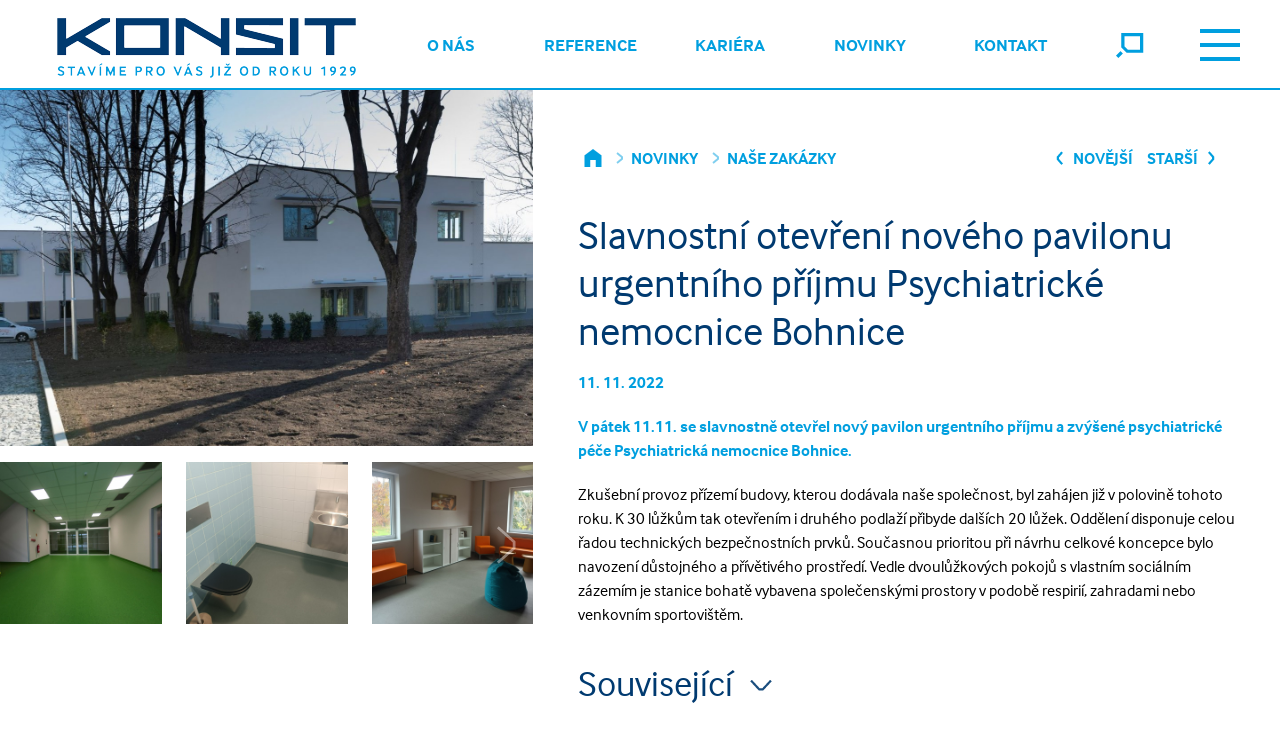

--- FILE ---
content_type: text/html; charset=UTF-8
request_url: https://konsit.cz/novinka/slavnostni-otevreni-noveho-pavilonu-urgentniho-prijmu-psychiatricke-nemocnice-bohnice/
body_size: 8891
content:
<!DOCTYPE html>
<html xmlns="http://www.w3.org/1999/xhtml" xml:lang="cs" lang="cs">
  <head>
	<meta http-equiv="Content-Type" content="text/html; charset=utf-8" />
		<meta name="keywords" content="občanské stavby, nemocnice, KONSIT, duševní zdraví, psychiatrie" />
		<meta name="description" content="Komplexní dodávky staveb všech konstrukčních systémů" />
		<meta name="rating" content="general" />
		<meta name="robots" content="all" />
		<meta name="author" content="Pecho-it.cz" />
		<meta name="viewport" content="width=device-width, initial-scale=1" /> 
	<link rel="shortcut icon" href="/favicon.ico" type="image/x-icon" /> 
	<link href="/css/bootstrap/bootstrap.min.css" rel="stylesheet" crossorigin="anonymous">
	<script src="/js/bootstrap/bootstrap.bundle.min.js" crossorigin="anonymous"></script>

	<link rel="stylesheet" type="text/css" href="/css/mobile.css?v=251201" media="all and (max-width:991px)">
	<link rel="stylesheet" type="text/css" href="/css/desktop.css?v=251201" media="all and (min-width:992px)">

	<link rel="stylesheet" href="https://use.typekit.net/ogq4woy.css">
	<script type="text/javascript" src="/js/html5.js"></script>
	<script type="text/javascript" src="/js/jquery-1.10.2.min.js"></script>
	<script type="text/javascript" src="/js/jquery.cycle2.min.js"></script>
	<script type="text/javascript" src="/js/jquery.cycle2.swipe.min.js"></script>
	<script type="text/javascript" src="/js/ios6fix.js"></script>				
	<link  href="/css/jquery.fancybox.min.css?v=251201" rel="stylesheet">
	<script src="/js/jquery.fancybox.min.js?v=251201"></script>				
	<script type="text/javascript" src="/js/basic.js?v=251201"></script>
	<script src="//code.jquery.com/ui/1.12.1/jquery-ui.js"></script>
	<link rel="stylesheet" href="//code.jquery.com/ui/1.12.1/themes/smoothness/jquery-ui.css">

<!-- ePrivacy management -->
<script type="text/javascript" src="/js/cookieconsent.js?v=251201"></script>
<link rel="stylesheet" type="text/css" href="/css/cookieconsent.css?v=251201" media="all">
	<link rel="canonical" href="https://konsit.cz/novinka/slavnostni-otevreni-noveho-pavilonu-urgentniho-prijmu-psychiatricke-nemocnice-bohnice/" />
			<script>
				$(document).ready(function(){
					var el = document.getElementById("bottomBar");
                    if (el) {
                        if (!window.location.hash.length) {
                            el.scrollIntoView(true);
                        }
                    }
				});
			</script>
<title>Slavnostní otevření nového pavilonu urgentního příjmu Psychiatrické nemocnice Bohnice - KONSIT.cz</title>
</head>
<body id="newsDetail">
  <div class="bdy" id="top">
	<div class="offset-top-70 desktophide"></div>
	
	<!-- MENU FRAME * start -->
	<nav class="menu fixed" id="mainmenu">
	  <ul id="hlavniMenu" class="egmenu">
		<li>
		<a href="/o-nas/" onclick="return showhide('o-nas')">O nás<svg class="icon i-menu"><use xlink:href="/images/icons.svg?v=250812.1#arrow-right-blue"></use></svg></a>
			<ul id="o-nas">
			  <li>
				<a class="sublink" href="/o-nas/#o-nas-historie-spolecnosti">Historie společnosti</a>
			  </li>
			  <li>
				<a class="sublink" href="/o-nas/#o-nas-compliance">Compliance</a>
			  </li>
			  <li>
				<a class="sublink" href="/o-nas/#o-nas-udrzitelny-rozvoj">Udržitelný rozvoj</a>
			  </li>
			  <li>
				<a class="sublink" href="/o-nas/#o-nas-oceneni">Ocenění</a>
			  </li>
			  <li>
				<a class="sublink" href="/o-nas/#o-nas-spoluprace">Spolupráce</a>
			  </li>
			  <li>
				<a class="sublink" href="/o-nas/#o-nas-dotace">Dotace</a>
			  </li>
			</ul>
		</li>
		<li>
		<a href="/reference/" onclick="return showhide('reference')">Reference<svg class="icon i-menu"><use xlink:href="/images/icons.svg?v=250812.1#arrow-right-blue"></use></svg></a>
			<ul id="reference">
			  <li class="desktophide">
				<a class="sublink" href="/reference/"><b>Zobrazit všechny</b></a>
			  </li>
			  <li>
				<a class="sublink" href="/reference/obcanske-stavby/">Občanské stavby</a>
			  </li>
			  <li>
				<a class="sublink" href="/reference/prumyslove-stavby/">Průmyslové stavby</a>
			  </li>
			  <li>
				<a class="sublink" href="/reference/bytova-vystavba/">Bytová výstavba</a>
			  </li>
			  <li>
				<a class="sublink" href="/reference/#reference-interaktivni-mapa-staveb">Interaktivní mapa staveb</a>
			  </li>
			  <li>
				<a class="sublink" href="/reference-nas-development/">Náš development</a>
			  </li>
			</ul>
		</li>
		<li>
		<a href="/kariera/" onclick="return showhide('kariera')">Kariéra<svg class="icon i-menu"><use xlink:href="/images/icons.svg?v=250812.1#arrow-right-blue"></use></svg></a>
			<ul id="kariera">
			  <li>
				<a class="sublink" href="/kariera/#kariera-volne-pozice">Volné pozice</a>
			  </li>
			  <li>
				<a class="sublink" href="/kariera/?j=trainee-program-pro-studenty#kariera-volne-pozice">Program pro studenty</a>
			  </li>
			  <li>
				<a class="sublink" href="/kariera/#kariera-benefity">Benefity</a>
			  </li>
			  <li>
				<a class="sublink" href="/kariera/#kariera-pribeh-zamestnancu">Příběh zaměstnanců</a>
			  </li>
			</ul>
		</li>
		<li>
		<a href="/novinky/" onclick="return showhide('novinky')">Novinky<svg class="icon i-menu"><use xlink:href="/images/icons.svg?v=250812.1#arrow-right-blue"></use></svg></a>
			<ul id="novinky">
			  <li class="desktophide">
				<a class="sublink" href="/novinky/"><b>Zobrazit všechny</b></a>
			  </li>
			  <li>
				<a class="sublink" href="/novinky-nase-zakazky/">Naše zakázky</a>
			  </li>
			  <li>
				<a class="sublink" href="/novinky-konsit-ve-spolecnosti/">KONSIT ve společnosti</a>
			  </li>
			  <li>
				<a class="sublink" href="/novinky-konsit-v-mediich/">KONSIT v médiích</a>
			  </li>
			  <li>
				<a class="sublink" href="/novinky-ruzne-aktuality/">Různé aktuality</a>
			  </li>
			  <li>
				<a class="sublink" href="/novinky-akce-v-realizaci/">Akce v realizaci</a>
			  </li>
			</ul>
		</li>
		<li>
		<a href="/kontakt/" onclick="return showhide('kontakt')">Kontakt<svg class="icon i-menu"><use xlink:href="/images/icons.svg?v=250812.1#arrow-right-blue"></use></svg></a>
			<ul id="kontakt">
			  <li>
				<a class="sublink" href="/kontakt/#kontakt-sidlo-spolecnosti">Sídlo společnosti</a>
			  </li>
			  <li>
				<a class="sublink" href="/kontakt/#kontakt-vedeni-spolecnosti">Vedení společnosti</a>
			  </li>
			  <li>
				<a class="sublink" href="/kontakt/#kontakt-dalsi-kontakty">Další kontakty</a>
			  </li>
			  <li>
				<a class="sublink" href="/kontakt/#kontakt-eticka-linka">Etická linka</a>
			  </li>
			  <li>
				<a class="sublink" href="/kontakt/#kontakt-odborova-organizace">Odborová organizace</a>
			  </li>
			</ul>
		</li>
	  </ul>
	</nav>
			<div id="cc-toolbar" style="display: none;">
			  <div class="ccb__wrapper">
			    <div class="ccb__left">
			      <div class="cc-text">
				    <h1>Informace o cookies</h1>
				    <p>Na našem webu využíváme soubory cookies, dokážeme vám tak umožnit pohodlné používání webu a měřit jeho funkčnost. Kliknutím na "Souhlasit se vším" budou uloženy cookies funkční, výkonnostní, analytické. Své preference můžete snadno upravit kliknutím na Nastavení cookies.</p>
			      </div>
			    </div>
			    <div class="ccb__right">
			      <div class="ccb__button">
				    <a class="ccb__edit" onclick="window.consentCookie.show(2);">Nastavení cookies</a>
				    <button class="consent-give" id="cc-but-confirmall-main">Souhlasit se vším</button>
			      </div>
			    </div>
			  </div>
		    </div>
			<div id="cc-detail" style="display: none;">
			  <div class="ccm__content">
				<div class="ccm__content__heading">
				  <h2>Nastavení cookies</h2>
				  <p>Na našem webu využíváme soubory cookies, dokážeme vám tak umožnit pohodlné používání webu a měřit jeho funkčnost. Své preference můžete snadno upravit pomocí následujícího výběru:</p>
				  <div class="ccm__cheading__close">×</div>
				</div>
				<div class="ccm__content__body">
				<article class="cc-service-group">				
				  
				  <label class="cc-container" for="l_tech">
            <h3>Technické a preferenční</h3>
            Tyto cookies jsou nezbytné pro fungování stránek.  
					  <input id="l_tech" type="checkbox" name="tech" class="" data-services="ccePrivacy" data-cooks="" checked disabled>
					  <span class="cc-checkmark disabled"></span>
				  </label>
					  <ul class="cc-service-details"> 
						<li><strong>ePrivacy</strong>
						  <a href="#" class="cc-tooltip-button" data-tooltipid="cc-tooltip1"> ? </a>
						  <span class="cc-tooltip" id="cc-tooltip1" style="display: none;">Jedná se o interní cookie, které řídí nastavení všech ostatních cookies</span>
						</li> 
					  </ul>
				</article>
				<article class="cc-service-group">				
				  
				  <label class="cc-container" for="l_statistics">
            <h3>Statistické a analytické</h3>
            Tyto cookies sbírají anonymní statistické informace při procházení našeho webu.  
					  <input id="l_statistics" type="checkbox" name="statistics" class="optgroup" data-services="ccga" data-cooks="">
					  <span class="cc-checkmark"></span>
				  </label>
					  <ul class="cc-service-details"> 
						<li><strong>Google Analytics</strong>
						  <a href="#" class="cc-tooltip-button" data-tooltipid="cc-tooltip2"> ? </a>
						  <span class="cc-tooltip" id="cc-tooltip2" style="display: none;">Službu používáme k <b>anonymnímu</b> měření návštěvnosti našich stránek</span>
						</li> 
					  </ul>
				</article>
				<article class="cc-service-group">				
				  
				  <label class="cc-container" for="l_marketing">
            <h3>Marketingové</h3>
            Tyto cookies třetích stran slouží pro sledování pohybu návštěvníků napříč weby a k zobrazování relevantních nabídek.  
					  <input id="l_marketing" type="checkbox" name="marketing" class="optgroup" data-services="ccfb" data-cooks="">
					  <span class="cc-checkmark"></span>
				  </label>
					  <ul class="cc-service-details"> 
						<li><strong>Facebook</strong>
						  <a href="#" class="cc-tooltip-button" data-tooltipid="cc-tooltip3"> ? </a>
						  <span class="cc-tooltip" id="cc-tooltip3" style="display: none;">Slouží Facebooku pro sledování uživatele napříč weby</span>
						</li> 
					  </ul>
				</article></div><div class="ccm__footer"><button id="cc-but-denyall">Neakceptovat nic  a zavřít</button><button id="cc-but-saveset">Uložit aktuální nastavení  a zavřít</button><button id="cc-but-confirmall">Souhlasit se vším  a zavřít</button></div></div></div>  
    <!-- HEAD FRAME * start -->
<header class="frame-head fixed borderblue">              
  <div class="logo">                 
	<a href="/">   
	  <img src="/images/logo-blue-slogan.png" class="mobilehide" alt="KONSIT" />
	  <img src="/images/logo-blue.png" class="desktophide" alt="KONSIT" />
	</a>             
  </div>                       
  <div class="header-right">

	
    <div class="menu-button">
	  <a id="showmenu" href="?showmenu=1"></a>
	</div>
	<div class="search-button">
	  <a class="js-search" href="#search"><svg class="icon i-search"><use xlink:href="/images/icons.svg?v=250812.1#search"></use></svg></a>
	</div>
	


    <div class="menu-quick-fullmenu" id="menuQuickHide">
	  <div class="search-input">
		<form action="/hledat.php" method="get">
		  <div>
			<input type="search" name="q" maxlength="50"><button class="btn btn-submit mobilehide">HLEDAT</button><button class="btn btn-submit	mobilesearch desktophide">OK</button>
		  </div>
		</form>
	  </div>
    </div>
	    
	<nav class="menu-quick mobilehide" id="menuQuickContainer">
      <ul>
		<li><a href="/o-nas">O nás</a></li>
		<li><a href="/reference">Reference</a></li>
		<li><a href="/kariera">Kariéra</a></li>
		<li><a href="/novinky">Novinky</a></li>
		<li><a href="/kontakt">Kontakt</a></li> 
	  </ul>
	</nav> 
  </div>


</header>
<!-- HEAD FRAME * end -->
	<!-- CONTENT FRAME / reference  -->
	<section class="frame-content border-bottom border-2">
	  <div class="content">
		  <div class="container-fluid reference-detail p-0">
			<div class="row m-0">
			  
			  <div class="col-lg-5 p-0">
				<div class="main-content desktophide">
				  				
			  <nav class="breadcrumb desktophide">
				<a class="breadcrumb-item" href="/"><svg class="icon i-breadcrumb"><use xlink:href="/images/icons.svg?v=250812.1#home"></use></svg></a>
			<a class="breadcrumb-item" href="/novinky/">Novinky</a>
			<a class="breadcrumb-item" href="/novinky-nase-zakazky/">Naše zakázky</a>
			</nav>
				  <h2 class="desktophide">Slavnostní otevření nového pavilonu urgentního příjmu Psychiatrické nemocnice Bohnice</h2>	
				  <p><strong>11. 11. 2022</strong></p>
				  <p><strong>V pátek 11.11. se slavnostně otevřel nový pavilon urgentního příjmu a zvýšené psychiatrické péče Psychiatrická nemocnice Bohnice.</strong></p>
					<p>Zkušební provoz přízemí budovy, kterou dodávala naše společnost, byl zahájen již v polovině tohoto roku. K 30 lůžkům tak otevřením i druhého podlaží přibyde dalších 20 lůžek. Oddělení disponuje celou řadou technických bezpečnostních prvků. Současnou prioritou při návrhu celkové koncepce bylo navození důstojného a přívětivého prostředí. Vedle dvoulůžkových pokojů s vlastním sociálním zázemím je stanice bohatě vybavena společenskými prostory v podobě respirií, zahradami nebo venkovním sportovištěm.</p><h3 class="k-blue pt-3"><a class="" href="#relatedNews">Související <svg class="icon icon i-down"><use xlink:href="/images/icons.svg?v=250812.1#arrow-right-k-blue"></use></svg></a></h3>				</div>
				
				
			<div class="top-photo">
			  <a href="/uploaded-images/news/detail/90.jpg" data-fancybox="gallery"><img src="/uploaded-images/news/detail/90.jpg" alt="Slavnostní otevření nového pavilonu urgentního příjmu Psychiatrické nemocnice Bohnice"></a>
			</div>
			<div class="row pb-0 py-3">
		<div class="col-4  mb-4 mb-lg-0"><a href="/gallery/details/401_03_bohnice_chodba.jpg" data-fancybox="gallery" title="Slavnostní otevření nového pavilonu urgentního příjmu Psychiatrické nemocnice Bohnice"><img class="mw-100 mb-4" src="/gallery/previews/401_03_bohnice_chodba.jpg" alt="Slavnostní otevření nového pavilonu urgentního příjmu Psychiatrické nemocnice Bohnice"></a></div>
		<div class="col-4  mb-4 mb-lg-0"><a href="/gallery/details/402_04_bohnice_antivadnal_WC.jpg" data-fancybox="gallery" title="Slavnostní otevření nového pavilonu urgentního příjmu Psychiatrické nemocnice Bohnice"><img class="mw-100 mb-4" src="/gallery/previews/402_04_bohnice_antivadnal_WC.jpg" alt="Slavnostní otevření nového pavilonu urgentního příjmu Psychiatrické nemocnice Bohnice"></a></div>
		<div class="col-4  mb-4 mb-lg-0 position-relative"><a href="/gallery/details/403_04_bohnice_respirium.jpg" data-fancybox="gallery" title="Slavnostní otevření nového pavilonu urgentního příjmu Psychiatrické nemocnice Bohnice">
		<div class="gallery-pager">
		  <svg class="icon i-hp-news"><use xlink:href="/images/icons.svg?v=250812.1#arrow-right"></use></svg>
	    </div><img class="mw-100 mb-4" src="/gallery/previews/403_04_bohnice_respirium.jpg" alt="Slavnostní otevření nového pavilonu urgentního příjmu Psychiatrické nemocnice Bohnice"></a></div>
		<div class="col-4  mb-4 mb-lg-0 d-none"><a href="/gallery/details/404_04_bohnice_sportovi_t_.jpg" data-fancybox="gallery" title="Slavnostní otevření nového pavilonu urgentního příjmu Psychiatrické nemocnice Bohnice"><img class="mw-100 mb-4" src="/gallery/previews/404_04_bohnice_sportovi_t_.jpg" alt="Slavnostní otevření nového pavilonu urgentního příjmu Psychiatrické nemocnice Bohnice"></a></div>
			</div>				<div class="main-content no-padding desktophide">
					
			<nav class="breadcrumb prev-next">
				<a class="breadcrumb-item" href="/novinka/svatomartinsky-brunch-pro-dobrou-vec/"><svg class="icon i-prevnext"><use xlink:href="/images/icons.svg?v=250812.1#previous"></use></svg> Novější</a>
				<a class="breadcrumb-item" href="/novinka/exkurze-na-nase-stavby-v-plasich/">Starší <svg class="icon i-prevnext"><use xlink:href="/images/icons.svg?v=250812.1#next"></use></svg></a>
			</nav>				</div>
			  </div>
			  
			  <div class="col-lg-7 p-3">
				<div class="main-content mobilehide">
				  <div class="row">
					<div class="col-xl">
										
			  <nav class="breadcrumb mobilehide">
				<a class="breadcrumb-item" href="/"><svg class="icon i-breadcrumb"><use xlink:href="/images/icons.svg?v=250812.1#home"></use></svg></a>
			<a class="breadcrumb-item" href="/novinky/">Novinky</a>
			<a class="breadcrumb-item" href="/novinky-nase-zakazky/">Naše zakázky</a>
			</nav>					</div>
					<div class="col-xl">
						
			<nav class="breadcrumb prev-next">
				<a class="breadcrumb-item" href="/novinka/svatomartinsky-brunch-pro-dobrou-vec/"><svg class="icon i-prevnext"><use xlink:href="/images/icons.svg?v=250812.1#previous"></use></svg> Novější</a>
				<a class="breadcrumb-item" href="/novinka/exkurze-na-nase-stavby-v-plasich/">Starší <svg class="icon i-prevnext"><use xlink:href="/images/icons.svg?v=250812.1#next"></use></svg></a>
			</nav>					</div>
				  </div>

				  			
				  
				  <h2>Slavnostní otevření nového pavilonu urgentního příjmu Psychiatrické nemocnice Bohnice</h2>
				  <p><strong>11. 11. 2022</strong></p>
				  <p><strong>V pátek 11.11. se slavnostně otevřel nový pavilon urgentního příjmu a zvýšené psychiatrické péče Psychiatrická nemocnice Bohnice.</strong></p>
				  <p>Zkušební provoz přízemí budovy, kterou dodávala naše společnost, byl zahájen již v polovině tohoto roku. K 30 lůžkům tak otevřením i druhého podlaží přibyde dalších 20 lůžek. Oddělení disponuje celou řadou technických bezpečnostních prvků. Současnou prioritou při návrhu celkové koncepce bylo navození důstojného a přívětivého prostředí. Vedle dvoulůžkových pokojů s vlastním sociálním zázemím je stanice bohatě vybavena společenskými prostory v podobě respirií, zahradami nebo venkovním sportovištěm.</p><h3 class="k-blue pt-3"><a class="" href="#relatedNews">Související <svg class="icon icon i-down"><use xlink:href="/images/icons.svg?v=250812.1#arrow-right-k-blue"></use></svg></a></h3>				</div>
			  </div>
				
		  </div>
		</div>
	  </div>
	</section>
	
	
	<!-- CONTENT FRAME / related  -->
	<section class="frame-content border-bottom border-2" id="relatedNews">
	  <div class="content">
		<div class="main-content"> 
		  <h3>Související</h3>
	<div class="news-list">
	  <div class="row">			  
			<div class="col-sm-6 col-md-4 col-lg-3 col-xl-2 p-2 to-news-lst">
				<article>
				  <a href="/reference-detail/415/">
					<img src="/ref-gallery/previews/6200_dron_01m.jpg" alt="Výstavba nového pavilonu psychiatrické nemocnice Bohnice">
					<span class="article-hover">
						<button class="btn hovered position-absolute top-50 start-50 translate-middle">Detail stavby</button>
					</span>
				  </a>
				  <a href="/reference-detail/415/">
					<h3 class="k-blue">Výstavba nového pavilonu psychiatrické nemocnice Bohnice</h3>		
				  </a>					  
				</article>
			  </div>
		<div class="col-sm-6 col-md-4 col-lg-3 col-xl-2 p-2">
		  <a class="" href="/novinka/psali-o-nas:-pavilon-pn-bohnice-v-prumysl-dnes/">
			<article>
			  <figure class="my-0">
				<img src="/uploaded-images/news/catalog/163.jpg" alt="Psali o nás: Pavilon PN Bohnice v Průmysl Dnes">  
			  </figure>
			  <h3 class="my-0">13. 4. 2023</h3>
			  <div class="news-list-preview">
				<h4>Psali o nás: Pavilon PN Bohnice v Průmysl Dnes</h4>
				<p class="news-list-text">V letošním druhém čísle měsíčníku Průmysl Dnes vyšel rozhovor s ředitelkou Psychiatrické nemocnice Bohnice, MUDr....</p>
			  </div>
			</article>
		  </a>
		</div>
		<div class="col-sm-6 col-md-4 col-lg-3 col-xl-2 p-2">
		  <a class="" href="/novinka/prace-v-psychiatricke-nemocnici-v-bohnicich-jsou-kompletne-dokonceny-a-predany/">
			<article>
			  <figure class="my-0">
				<img src="/uploaded-images/news/catalog/46.jpg" alt="Práce v psychiatrické nemocnici v Bohnicích jsou kompletně dokončeny a předány">  
			  </figure>
			  <h3 class="my-0">18. 3. 2022</h3>
			  <div class="news-list-preview">
				<h4>Práce v psychiatrické nemocnici v Bohnicích jsou kompletně dokončeny a předány</h4>
				<p class="news-list-text">V lednu tohoto roku jsme předali k užívání nový pavilon urgentního příjmu a zvýšené psychiatrické péče. Nyní k...</p>
			  </div>
			</article>
		  </a>
		</div>
		<div class="col-sm-6 col-md-4 col-lg-3 col-xl-2 p-2">
		  <a class="" href="/novinka/novy-pavilon-psychiatricke-nemocnice-v-bohnicich-jsme-predali-do-uzivani/">
			<article>
			  <figure class="my-0">
				<img src="/uploaded-images/news/catalog/42.jpg" alt="Nový pavilon psychiatrické nemocnice v Bohnicích jsme předali do užívání">  
			  </figure>
			  <h3 class="my-0">31. 1. 2022</h3>
			  <div class="news-list-preview">
				<h4>Nový pavilon psychiatrické nemocnice v Bohnicích jsme předali do užívání</h4>
				<p class="news-list-text">Završili jsme bezmála roční práci na výstavbě nového pavilonu urgentního příjmu a zvýšené psychiatrické péče v...</p>
			  </div>
			</article>
		  </a>
		</div>
		<div class="col-sm-6 col-md-4 col-lg-3 col-xl-2 p-2">
		  <a class="" href="/novinka/v-psychiatricke-nemocnici-v-bohnicich-realizujeme-dalsi-zakazku/">
			<article>
			  <figure class="my-0">
				<img src="/uploaded-images/news/catalog/45.jpg" alt="V psychiatrické nemocnici v Bohnicích realizujeme další zakázku">  
			  </figure>
			  <h3 class="my-0">21. 6. 2021</h3>
			  <div class="news-list-preview">
				<h4>V psychiatrické nemocnici v Bohnicích realizujeme další zakázku</h4>
				<p class="news-list-text">K již probíhající zakázce výstavby nového pavilonu urgentního příjmu a zvýšené psychiatrické péče jsme získali...</p>
			  </div>
			</article>
		  </a>
		</div>
		<div class="col-sm-6 col-md-4 col-lg-3 col-xl-2 p-2">
		  <a class="" href="/novinka/archeologicky-nalez-v-bohnicich/">
			<article>
			  <figure class="my-0">
				<img src="/images/no-photo-small.jpg" alt="Archeologický nález v Bohnicích">  
			  </figure>
			  <h3 class="my-0">15. 4. 2021</h3>
			  <div class="news-list-preview">
				<h4>Archeologický nález v Bohnicích</h4>
				<p class="news-list-text">Při archeologickém dohledu nad výkopovými pracemi v pražských Bohnicích byl nalezen lineární objekt z doby...</p>
			  </div>
			</article>
		  </a>
		</div>
		<div class="col-sm-6 col-md-4 col-lg-3 col-xl-2 p-2">
		  <a class="" href="/novinka/zaciname-stavet-novy-pavilon-psychiatricke-pece-v-bohnicich/">
			<article>
			  <figure class="my-0">
				<img src="/uploaded-images/news/catalog/40.jpg" alt="Začínáme stavět nový pavilon psychiatrické péče v Bohnicích">  
			  </figure>
			  <h3 class="my-0">16. 11. 2020</h3>
			  <div class="news-list-preview">
				<h4>Začínáme stavět nový pavilon psychiatrické péče v Bohnicích</h4>
				<p class="news-list-text">Před zimou jsme si převzali staveniště pro výstavbu nového pavilonu urgentního příjmu a zvýšené psychiatrické péče...</p>
			  </div>
			</article>
		  </a>
		</div>
	  </div>
	</div>
		</div>
	  </div>
	</section> 	
	
   	<section class="frame-content border-bottom border-2" id="reference-interaktivni-mapa-staveb">
	   
	  <div id="map" style="width: 100%; height: 100%; min-height: 800px;"></div>
	</section>
	
	<script src="/assets/maplibregl/v5.1.0/dist/maplibre-gl.js"></script>
	<link href="/assets/maplibregl/v5.1.0/dist/maplibre-gl.css" rel="stylesheet" />
	<script src="/js/Geolocation.js"></script> 
<script type="text/javascript">
    $(document).ready(function () {

        const referenceSource = 'reference';
        const referenceLayer = 'reference';
        const referenceClusterLayer = 'referenceCluster';
        const map = mapLibreMap.ini('map');

        map.on('load', async function (e) {
            let map = e.target;

            let markers = [];
            const svgCache = {};
            
            map.easeTo({
                center: [14.4286886, 50.1339894],
                zoom: 15
            });
			
            if (!map.getSource(referenceSource)) {

				const type_0 = ['==', ['get', 'inProgress'], '0'];
                const type_1 = ['==', ['get', 'inProgress'], '1'];
				
				const url = URL.parse(location.href);
					
                imagePC = await map.loadImage(url.protocol +'//' + url.host + '/images/pin-map-big.png');
                map.addImage('pinProjectComplete', imagePC.data);
                imagePIP = await map.loadImage(url.protocol +'//' + url.host + '/images/pin-map-dark-big.png');
                map.addImage('pinProjectInProgress', imagePIP.data);

                map.addSource(referenceSource, {
                    type: 'geojson',
                    data: {
"type": "FeatureCollection",
"crs": { "type": "name", "properties": { "name": "urn:ogc:def:crs:OGC:1.3:CRS84" } },
"features": [
				{ "type": "Feature", "properties": {"rid": "415", "name": "Výstavba nového pavilonu psychiatrické nemocnice Bohnice", "location":  "Bohnice, Praha", "active": "1", "image": "<img src=\"/ref-gallery/previews/6200_dron_01m.jpg\" alt=\"Výstavba nového pavilonu psychiatrické nemocnice Bohnice\">", "inProgress": "0" }, "geometry": { "type": "Point", "coordinates": [14.4286886 , 50.1339894] } },]
},
                    cluster: true,
                    clusterRadius: 80,
                    clusterProperties: {
                        // keep separate counts for each category in a cluster
						'type_0': ['+', ['case', type_0, 1, 0]],
                        'type_1': ['+', ['case', type_1, 1, 0]],                    
                    }
                });
                             
                map.addLayer(
                    {
                        id: referenceLayer,
                        type: 'symbol',
                        source: referenceSource,
                        filter: ['!=', 'cluster', true], 'layout': {
                            'icon-image': [
                                "match",                       
                                ["get", "inProgress"],
								'1', 'pinProjectComplete','0', 'pinProjectInProgress', 'pinProjectComplete'
                            ],                
                            'icon-size': 0.6
                        }
                    }
                );

                map.addLayer(
                    {
                        id: referenceClusterLayer,
                        type: 'circle',
                        source: referenceSource,
                        filter: ['==', 'cluster', true],
                        layout: {
                            visibility: 'visible'
                        },
                    }
                );

                const popup = new maplibregl.Popup({
                    closeButton: true,
                    closeOnClick: true
                });

                map.on('click', referenceLayer, (e) => {
                    const coordinates = e.features[0].geometry.coordinates.slice();
                    while (Math.abs(e.lngLat.lng - coordinates[0]) > 180) {
                        coordinates[0] += e.lngLat.lng > coordinates[0] ? 360 : -360;
                    }
                    const linkStart = e.features[0].properties.active == 1 ? '<a href="/reference-detail/' + e.features[0].properties.rid + '/">' : '';
                    const linkEnd = e.features[0].properties.active == 1 ? '</a>' : '';
                    const html = linkStart + e.features[0].properties.image + '<h3>' + e.features[0].properties.name + '</h3><p>' + e.features[0].properties.location + '</p>' + linkEnd ;
                    popup.setLngLat(coordinates).setHTML(html).addTo(map);
                });

                map.on('mouseenter', referenceLayer, () => {
                    map.getCanvas().style.cursor = 'pointer';
                });

                map.on('mouseleave', referenceLayer, () => {
                    map.getCanvas().style.cursor = '';
                });

                map.on('moveend', () => {
                    renderClusters();
                });

                map.on('zoomend', () => {
                    setTimeout(renderClusters, 50);
                });
				
				map.on('render', () => {
                    setTimeout(renderClusters, 50);
                });
				
                const colors = [
					'#003a70','#00a0df',
                ];

                function renderClusters() {
                    markers.forEach((marker) => {
                        marker.remove();
                    });
                    markers = [];
                    map.queryRenderedFeatures({ layers: [referenceClusterLayer] }).forEach((feature) => {
                        const props = feature.properties;
                        const coords = feature.geometry.coordinates;
                        const hash = hashCluster(props);
                        let svg;
                        if (hash in svgCache) {
                            svg = svgCache[hash];
                        } else {
                            svg = createDonutChart(props);
                            svgCache[hash] = svg;
                        }
                        let el = document.createElement('div');
                        el.innerHTML = svg;
                        el = el.firstChild;
                        el.addEventListener('click', () => {
                            const clusterId = props.cluster_id;
                            map.getSource(referenceSource).getClusterExpansionZoom(clusterId).then((zoom) => {
                                map.easeTo({
                                    center: coords,
                                    zoom: zoom
                                });
                            });
                        });
                        el.addEventListener('mouseenter', () => {
                            console.log('hover');
                            el.style.cursor = 'pointer';
                        });


                        const marker = new maplibregl.Marker({element: el});
                        marker
                            .setLngLat(coords)
                            .addTo(map);
                        markers.push(marker);
                    });
                }

                function hashCode(string){
                    let hash = 0;
                    for (let i = 0; i < string.length; i++) {
                        const code = string.charCodeAt(i);
                        hash = ((hash<<5)-hash)+code;
                        hash = hash & hash; // Convert to 32bit integer
                    }
                    return hash;
                }

                function hashCluster(props) {
                    const withoutClusterId = (({cluster_id, ...object}) => object)(props);
                    return hashCode(JSON.stringify(withoutClusterId));

                }

                function createDonutChart(props) {
                    const offsets = [];
                    const counts = [
						props.type_0,props.type_1
                    ];
                    let total = 0;
                    for (let i = 0; i < counts.length; i++) {
                        offsets.push(total);
                        total += counts[i];
                    }
                    const fontSize = total >= 1000 ? 22 : total >= 100 ? 20 : total >= 10 ? 18 : 16;
                    const r = total >= 1000 ? 50 : total >= 100 ? 32 : total >= 10 ? 24 : 18;
                    const r0 = Math.round(r * 0.6);
                    const w = r * 2;
                    let svg = `<svg width="${w}" height="${w}" viewbox="0 0 ${w} ${w}" text-anchor="middle" style="font: ${fontSize}px sans-serif; display: block">`;
                    for (let i = 0; i < counts.length; i++) {
                        svg += donutSegment(
                            offsets[i] / total,
                            (offsets[i] + counts[i]) / total,
                            r,
                            r0,
                            colors[i]
                        );
                    }
                    svg += `<circle cx="${r}" cy="${r}" r="${r0}" fill="white" /><text dominant-baseline="central" transform="translate(${r}, ${r})">${total.toLocaleString()}</text></svg>`;
                    return svg;
                }

                function donutSegment(start, end, r, r0, color) {
                    if (end - start === 1) end -= 0.00001;
                    const a0 = 2 * Math.PI * (start - 0.25);
                    const a1 = 2 * Math.PI * (end - 0.25);
                    const x0 = Math.cos(a0),
                        y0 = Math.sin(a0);
                    const x1 = Math.cos(a1),
                        y1 = Math.sin(a1);
                    const largeArc = end - start > 0.5 ? 1 : 0;
                    return [
                        '<path d="M',
                        r + r0 * x0,
                        r + r0 * y0,
                        'L',
                        r + r * x0,
                        r + r * y0,
                        'A',
                        r,
                        r,
                        0,
                        largeArc,
                        1,
                        r + r * x1,
                        r + r * y1,
                        'L',
                        r + r0 * x1,
                        r + r0 * y1,
                        'A',
                        r0,
                        r0,
                        0,
                        largeArc,
                        0,
                        r + r0 * x0,
                        r + r0 * y0,
                        `" fill="${color}" />`
                    ].join(' ');
                }
            }
        });
			
    });
</script>	

	<!-- FOOTER FRAME -->
	<footer class="frame-content whitephotobg footer">
	  <div class="content">
		<div class="main-content">
		  <span class="rollup"><a href="#top"><svg class="icon"><use xlink:href="/images/icons.svg?v=250812.1#arrow-top-blue"></use></svg></a></span>
		  <h2 class="k-blue"><a href="/kontakt/">Kontakt <svg class="icon i-h2"><use xlink:href="/images/icons.svg?v=250812.1#arrow-right-k-blue"></use></svg></a></h2>

		  <div class="container-fluid px-0 contact">
			<div class="row">       
			  <div class="col-md-6 px-md-3">
				<div class="row"> 
				  <div class="col-md px-md-3">
					KONSIT a.s.<br />
					Půlkruhová 786/20, 160 00 Praha 6<br />
					<a href="tel:+420225377111"><b>+420 225 377 111</b></a><br />
					<a href="mailto:konsit@konsit.cz"><b>konsit@konsit.cz</b></a>					
						<div class="social-icons">
							<a href="https://www.facebook.com/KONSIT-as-672419989571776"><svg class="icon i-social"><use xlink:href="/images/icons.svg?v=250812.1#facebook"></use></svg></a>
							<a href="https://www.instagram.com/konsit_as/"><svg class="icon i-social"><use xlink:href="/images/icons.svg?v=250812.1#ig"></use></svg></a>
							<a href="https://cz.linkedin.com/company/konsit-a-s-"><svg class="icon i-social"><use xlink:href="/images/icons.svg?v=250812.1#linkedin"></use></svg></a>
							<a href="https://www.youtube.com/@KONSIT_AS"><svg class="icon i-social"><use xlink:href="/images/icons.svg?v=250812.1#youtube"></use></svg></a>
						</div>				
				  </div>
				</div>
			  </div>
			  <div class="col-md-4 px-md-3 footer-map">
				<a href="/kontakt/"><img src="/images/map.jpg" alt="Mapa"></a>
			  </div>
			</div>
		  </div>
		</div>
		<div class="reset">&nbsp;</div>
	  </div>
	  		<div class="row px-0 mx-0 footer-end"> 
				  <div class="main-content">
					© 2022, KONSIT a.s., IČ: 186 30 197, DIČ: CZ18630197, ID datové schránky: qxretht<br />Společnost zapsána v Obchodním rejstříku u MS Praha, spisová značka B 752  <br /> <a href="#" onclick="window.consentCookie.show(2);">ePrivacy - nastavení cookies</a>
				  </div>
				</div>
	</footer>
	<!-- / FOOTER FRAME  -->  </div>
</body>
</html>



--- FILE ---
content_type: text/css
request_url: https://konsit.cz/css/desktop.css?v=251201
body_size: 6212
content:
/* reset */
html,body,
applet,object,iframe,
h1,h2,h3,h4,h5,h6,blockquote,pre,
a,abbr,acronym,address,big,cite,code,
del,dfn,em,font,img,ins,kbd,p,q,s,samp,
small,strike,sub,sup,tt,var,
dd,dl,dt,li,ol,ul,form,label,
table,caption,tbody,tfoot,thead,tr,th,td {
	margin: 0;
	padding: 0;
	border: 0;
	font-style: normal;
	font-size: 100%;
	font-family: inherit;
	outline-style: none;
	scroll-behavior: smooth;
	scroll-padding-top: 90px;
}
em {
	font-style: italic;
}
textarea:focus, input:focus{
    outline: none;
}
body {
	margin: 0px;
	padding: 0px;
	text-align: left;
	font-size: 15px;
	color: rgb(60,60,60);
	background: rgb(255, 255, 255);
	text-align: left;
	font-family: interface,sans-serif;
	font-style: normal;
	font-weight: 400;
}
.reset {
	clear: both;
	line-height: 0px;
	height: 0px;
	padding: 0px;
	margin: 0px;
}

.bdy {
	margin: 0px auto 0px  auto;
	max-width: 100%;
	min-width: 992px;
	height: auto;
}
a {
	-webkit-transition: all 0.2s;
	-moz-transition: all 0.2s;
	-ms-transition: all 0.2s;
	-o-transition: all 0.2s;
	transition: all 0.2s;
}
.on {
	display: block !important;
	z-index: 4000 !important;
	opacity: 1 !important;
	-webkit-transition: all 0.2s;
	-moz-transition: all 0.2s;
	-ms-transition: all 0.2s;
	-o-transition: all 0.2s;
	transition: all 0.2s;
}
.off {
	display: none !important;
	opacity: 0 !important;
	-webkit-transition: all 0.2s;
	-moz-transition: all 0.2s;
	-ms-transition: all 0.2s;
	-o-transition: all 0.2s;
	transition: all 0.2s;
}
.hidden {
	visibility: hidden;
	opacity: 0;
}
.desktophide {
	display: none !important;
}
select, option, input {
	-webkit-appearance: none;
	-moz-appearance: none;
}
.desktop-mw-32 {
	max-width: 32%;
}
hr.separator {
	width: 100%;
	height: 2px !important;
	color: #009FDF;
	opacity: 1;
	margin: 40px 0px 0px 0px;
}

/* buttons */
.btn {
	height: 52px;
	width: 160px;
	background:  url('../images/svg/bg-btn.svg') no-repeat;
	background-size: 100% 100%;
	color: #009FDF;
	text-transform: uppercase;
	padding: 12px 20px;
	font-weight: bold;
	border-radius: 0;
	text-decoration: none !important;
}
.btn:focus {
	box-shadow: none;
}
.btn:hover {
	background-image:  url('../images/svg/bg-btn-hover.svg');
	color: #009FDF;
}
.btn.hovered:hover  {
	background-image:  url('../images/svg/bg-btn.svg');
	color: #009FDF;
}
.btn-full-bg {
	background-image:  url('../images/svg/bg-button-full.svg');
}
.btn-simple {
	width: auto;
	background-image:  none;
	border-bottom: 1px solid #B2B2B2;
	padding: 4px 0px;
}
.btn-more {
	height: 42px;
	width: 126px;
	line-height: 18px;
	font-size: 0.9em;
	background-size: 100% 100%;
	padding: 12px 42px;
	text-align: left;
}
.btn-simple:hover {
	background-image:  none;
	text-decoration: underline !important;
}
.btn-submit {
	background: #009FDF;
	width: 106px;
	border: 1px solid #009FDF;
	height: 36px;
	line-height: 12px;
	color: #FFFFFF;
}
.btn-submit:hover {
	color: #FFFFFF;
	background: #003A70;
}
.btn-form {
	height: 52px;
	width: 160px;
	background:  url('../images/svg/bg-btn-hover.svg') no-repeat;
	margin: 10px 0px 25px 0px;

}
.btn-form:hover {
	height: 52px;
	width: 160px;
	background-image:  url('../images/svg/bg-btn.svg');
}



/* colors */
.k-blue, .k-blue a {
	color: #003A70 !important;
}
.k-azure, .k-azure a {
	color: #009FDF !important;
}


/* arrows */
.rollup.fixed {
  position: fixed;
  bottom: 0px;
  right: 0px;
  z-index: 9999;
  border: none;
  outline: none;
  cursor: pointer;
  padding: 15px;
  margin-right: calc(3% + 15px);
  opacity: 0.5;
  filter: alpha(opacity=50);
  -ms-filter: "progid:DXImageTransform.Microsoft.Alpha(Opacity=50)";
  background: rgba(0,0,0,0.1);
  display: none;
}
.rollup a {
	display: block;
	position: relative;
	float: right;
	width: 60px;
	height: 24px;
	margin: 30px 15px 0px 0px;
}
.rollup.fixed a {
	margin: 0px 0px 0px 0px;
}
.rollup svg {
	width: 60px;
	height: 24px;
}
.i-pager {
	width: 28px;
}
.i-pager:hover {
	opacity: 0.8;
}




/* icons */
.icon {
	max-width: 100%;
	height: auto;
}
.i-menu {
	margin-left: 10px;
	margin-bottom: 4px;
	height: 22px;
	width: 22px;
}
.i-h2 {
	margin-left: 2px;
	margin-bottom: 4px;
	height: 26px;
	width: 26px;
}
.i-search {
	height: 28px;
	width: 28px;
}
.i-breadcrumb {
	margin-left: 0px;
	margin-bottom: 4px;
	width: 18px;
	height: 18px;
}
.i-prevnext {
	width: 20px;
	height: 14px;
	margin-bottom: 5px;
}
.i-down {
	width: 22px;
	height: 22px;
	margin-bottom: 5px;
	margin-left: 10px;
	transform: rotate(90deg);
}
.i-social {
	margin: 5px 20px 10px 0px;
	height: 36px;
	width: 36px;
}
.i-zoom {
	height: 28px;
	width: 28px;
}
.i-zoom:hover {
	opacity: 0.8;
}
.i-hp-news {
	height: 38px;
	width: 38px;
	opacity: 0.8;
}
.i-hp-news:hover {
	opacity: 1;
}
.i-text-link {
	margin-left: 0px;
	margin-bottom: 1px;
	height: 12px;
	width: 12px;
}




/* header */
.frame-head {
	position: relative;
	z-index: 99999999;
	background: #FFFFFF;
	height: 90px;
	width: 100%;
	border-bottom: 2px solid rgba(178, 178, 178, 0.5);
	-webkit-transition: all 0.5s;
	-moz-transition: all 0.5s;
	-ms-transition: all 0.5s;
	-o-transition: all 0.5s;
	transition: all 0.5s;
}
.frame-head.borderblue {
	border-bottom: 2px solid #009FDF;
}
.frame-head.fixed {
	position: fixed;
	top: 0px;
}
.frame-head h1 {
	position: relative;
	display: block;
	float: right;
	width: auto;
	height: 90px;
	font-size: 18px;
	color: #00ACE9;
	text-align: right;
	letter-spacing: 0.12em;
	text-transform: uppercase;
	line-height: 90px;
	margin-right: 30px;
	font-weight: bold;
}
.head {
}
.logo {
	position: relative;
	display: block;
	float: left;
	width: 380px;
	height: 90px;
	z-index: 2100;
}
.logo img {
	margin: 18px 15%;
}
.header-right {
	position: relative;
	display: block;
	float: left;
	width: calc(100% - 380px);
	height: 90px;
}
.menu-button {
	position: relative;
	display: block;
	float: right;
	width: 120px;
	height: 90px;
}
.menu-button a {
	position: relative;
	display: inline-block;
	width: 60px;
	height: 60px;
	margin: 15px 30px;
	line-height: 46px;
	text-align: center;
	background: url('../images/menu-ico.png') no-repeat;
	background-position: center;
	text-decoration: none;
	text-transform: uppercase;
}
.menu-button a.closed {
	background-image: url('../images/menu-close-ico.png');
}




/* header - quick menu */
.menu-quick-fullmenu {
	position: absolute;
	display: block;
	right: 120px;
	width: calc(100% - 120px);
	height: 90px;
	z-index: 2000;
	display: none;
}
.menu-quick {
	position: absolute;
	display: block;
	right: 200px;
	width: calc(100% - 200px);
	height: 90px;
	font-size: 17px;
	/* z-index: 8000; */
}
.menu-quick ul {
	position: absolute;
	background: #FFFFFF;
	list-style-type: none;
	display: table;
	table-layout: fixed;
	width: 100%;
	height: 88px;
}
.menu-quick li {
	display: table-cell;
	text-align: center;
	height: 88px;
	overflow: hidden;
}
.menu-quick a {
	display: inline-block;
	margin-top: 34px;
	height: 30px;
	line-height: 24px;
	color: #009FDF;
	font-weight: bold;
	text-decoration: none;
	white-space: nowrap;
	font-size: 17px;
	text-transform: uppercase;
}
.menu-quick a:hover {
	text-decoration: underline;
}
@media (max-width: 1260px) {
	.menu-quick  {
		display: none;
	}
}



/* main menu */
.menu {
	display: none;
	position: absolute;
	height: calc(100vh - 88px);
	top: 88px;
	color: rgb(255,255,255);
	border-top: 2px solid #009FDF;
	background: rgba(0, 58, 112, 0.9);
	z-index: 96000;
}
.menu.fixed {
	position: fixed;
}
.menu ul {
	margin: 20px 5%;
	width: 90%;
	list-style-type: none;
	display: table;
	table-layout: fixed;
	border-spacing: 20px;
	margin-top: 12vh;
}
@media (max-height: 780px) {
	.menu ul {
		margin-top: 5vh;
	}
}
.menu li {
	position: relative;
	display: table-cell;
}
.menu a {
	display: block;
	color: #DADADA;
	text-align: left;
	text-decoration: none;
	font-size: 28px;
	padding: 15px 0px;
	border-bottom: none;
	background: url('../images/bg-submenu-link-hover.jpg') repeat-x;
	background-size: 2px 2px;
	background-position: bottom;
}
@media (max-width: 1380px) {
	.menu ul {
		border-spacing: 10px;
	}
	.menu a {
		font-size: 16px;
	}
}
.menu a img {
	margin-left: 10px;
	margin-bottom: 4px;
}
.menu a:hover {
	border-bottom: none;
	background: url('../images/bg-submenu-link-hover.jpg') repeat-x;
	background-size: 4px 4px;
	background-position: bottom;
	color: #00ACE9;
}
.menu ul li:hover > a {
}
.menu ul li ul {
	display: block;
	z-index: 2;
	margin: 0;
	position: absolute;
	top: 72px;
	left: 0px;
	width: 100%;
}
.menu ul li ul li {
	display: block;
	width: 100%;
	text-align: left;
}
a.sublink {
	color: white;
	font-size: 14px;
	font-weight: bold;
	border-bottom: none;
	background: url('../images/bg-submenu-link.jpg') repeat-x;
	background-position: bottom;
	text-transform: uppercase;
	display: block;
}
a.sublink:hover {
	border-bottom: none;
	background: url('../images/bg-submenu-link-hover.jpg') repeat-x;
	background-position: bottom;
}
a.active {
	font-weight: bold;
	text-decoration: underline !important;
}
.menu ul li:hover ul {
	display: block;
}



/* search */
.search-button {
    position: relative;
    display: block;
    float: right;
    width: 60px;
    height: 90px;
	text-align: center;
	z-index: 5000;
}
.search-button a {
	position: relative;
	display: inline-block;
	width: 60px;
	height: 40px;
	margin: 22px auto;
	line-height: 46px;
	text-align: center;
}
.search-input {
	position: absolute;
	display: none;
	right: 80px;
	width: calc(100% - 120px);
	height: 88px;
	background: #FFFFFF;
	text-align: right;
	line-height: 90px;
	z-index: 20000;
}
.search-input div {
	height: 90px !important;
	display: inline-flex;
}
.search-input input {
	width: 200px;
	border: none;
	height: 36px;
	border: 1px solid #009FDF;
	color: #009FDF;
	background: #FFFFFF;
}






/* bottom bar - H1 + bottom menu */
.bottom-bar {
	position: relative;
	width: 100%;
	height: auto;
	margin-top: 73vh;
	z-index: 10000;
}
.bottom-bar.kariera {
	margin-top: 67vh;
}
.bg-h1 {
	display: block;
	position: absolute;
	bottom: 0px;
	left: 0;
	width: 100%;
	height: 230px;
	background: url('../images/bg-h1.png') repeat-x;
	background-position-y: bottom;
	background-size: 100% 230px;
	z-index: 0;
}
.bg-next-trigger {
	display: block;
	position: absolute;
	top: 0px;
	left: 0;
	width: 100%;
	height: calc(100% - 200px);
	z-index: 0;
}
.bottom-bar h1 {
	position: absolute;
	top: -110px;
	left: 4%;
	width: auto;
	height: 60px;
	color: white;
	font-size: 48px;
	font-weight: normal;
	text-align: left;
	text-shadow: 1px 1px #003A70;
}
.menu-bottom {
	background: #DADADA;
}
.menu-bottom ul {
	background: #DADADA;
	list-style-type: none;
	display: table;
	table-layout: fixed;
	width: 92%;
	margin: 0px 4%;
}
.menu-bottom li {
	display: table-cell;
	text-align: center;
	height: 60px;
}
.menu-bottom a {
	display: inline-block;
	width: 100%;
	height: 60px;
	line-height: 48px;
	font-weight: bold;
	text-transform: uppercase;
	color: #2A3E47;
	text-decoration: none;
	border-top: 8px solid #DADADA;
}
@media (max-width: 1100px) {
	.menu-bottom a {
		font-size: 0.9em;
	}
}
.menu-bottom a.active {
	text-decoration: none !important;
	background: #FFFFFF;
	border-top: 8px solid #009FDF;
}
.menu-bottom a:hover {
	text-decoration: none;
	background: #FFFFFF;
	border-top: 8px solid #009FDF;
}
.menu-bottom a:hover {
	text-decoration: underline;
}




/* news homepage */
.bottom-bar.news-hp {
	margin-top: 73vh;
	min-height: 25vh;
	background: rgb(255, 255, 255);
	padding-bottom: 30px;
	border-bottom: 2px solid #009FDF;
}
.grey-bar {
	position: absolute;
	height: 60px;
	width: 100%;
	background: #DADADA;
	z-index: 0;
}
.news-hp .row {
	width: 92%;
	margin: 0px 4%;
}
.news-hp article {
	border: 1px solid rgba(255, 255, 255, 0);
	border-top: none;
	padding-bottom: 10px;
}
.news-hp-preview {
	/* height: 22vh; */
}
.news-hp a:hover h3 {
	border-top: 8px solid #009FDF;
	background: white;
}
.news-hp a {
	text-decoration: none;
	border: 1px solid white;
	border-top: none;
}
.news-hp a:hover {
	border: 1px solid #DADADA;
	border-top: none;
}
.news-hp h3 {
	background: #DADADA;
	border-top: 8px solid #DADADA;
	height: 60px;
	line-height: 46px;
	color: #009FDF;
	font-weight: bold;
	font-size: 1.2em;
	padding: 0px 20px;
	z-index: 7;
	position: relative;
}
.news-hp h4 {
	height: auto;
	color: #009FDF;
	font-weight: bold;
	font-size: 1.1em;
	padding: 10px 20px 0px 20px; 
	line-height: 24px;
	max-height: 80px;
	overflow: hidden;
}
.news-hp p {
	padding: 10px 20px;
	overflow: hidden;
	color: rgb(60,60,60);
}
p.news-hp-text {
	/* height: 9vh; */
	/* height: 12vh; */
}
.news-pager a {
	position: absolute;
	bottom: 30%;
	right: 20px;
	overflow: hidden;
	text-align: center;
	width: auto;
	z-index: 500;
	cursor: pointer;
	border: none !important;
}
.news-pager a:hover {
	border: none !important;
	opacity: 0.8;
}
@media (max-width: 1360px) {
	.news-pager a {
		right: 10px;
	}
}
@media (max-width: 1360px) {
	.d-none-xxxl {
		display: none !important;
	}
}


/* main photo */
.k {
	position: absolute;
	top: 0px;
	height: 100%;
	max-width: 100%;
	z-index: 0;
	overflow: hidden;
}
.k.header-height {
	max-height: 80vh;
}
.k img {
	height: 100%;
}
.k.header-height img {
	max-height: 80vh;
}
#mainphoto {
	position: absolute;
	width: 100%;
	top: 0px;
}
.cycle-slideshow {
	clear: both;
}
.cycle-slideshow img {
	min-width: 100%;
	height: auto;
	min-height: 100%;
}
.mphoto  {
	width: 100%;
	height: 100vh;
	overflow: hidden;
	display: none;
	background-size: cover;
}
.mphoto.video {
		top:89px !important; /* video */
	height: 100vh !important; /* video */
}
.mphoto.static  {
	display: block;
	margin-top: 90px;
	background-size: contain;
	background-repeat: no-repeat;
	background-position-x: center;
	z-index: -1;
	position: absolute;
}
.cover .mphoto.static  {
	background-size: cover;
}

.kariera-main .mphoto.static {
	background-position-y: calc(100% - 41vh);
}
@media (min-aspect-ratio: 2/1) {
	.kariera-main .mphoto.static {
		/* background-size: auto; */
		background-position-y: top;
	}
}

.mphoto .text {
	position: absolute;
	bottom: 5vh;
	right: 10px;
	width: 50%;
	color: white;
	z-index: 90000;
	/* padding: 40px 1%; */
	/* background: rgba(0, 0, 0, 0.4); */
}
.mphoto h2 {
	position: absolute;
	bottom: 5vh;
	left: 4%;
	width: auto;
	height: 60px;
	color: white;
	font-size: 48px;
	font-weight: normal;
	text-align: left;
}
.mphoto .text p {
	width: calc(90% - 150px);
	padding: 0px 4%;
	float: left;
	font-size: 18px;
	text-align: right;
}
.mphoto .text div.button {

}



/* pager */
.cycle-pager a {
	position: absolute;
	bottom: 28vh;
	left: 30px;
	overflow: hidden;
	text-align: center;
	width: auto;
	z-index: 500;
	cursor: pointer;
}
.cycle-pager a#next {
	left: auto;
	right: 30px;
}


/* title promo */
.title-promo .mphoto  {
	width: 100%;
	height: 75vh;
	overflow: hidden;
	display: block;
	background-size: cover;
	position: absolute;
	top: 0px;
}



/* content frame */
.frame-content {
}
.content {
	position: relative;
	width: 100%;
	height: auto;
	min-height: 170px;
	background: rgb(255,255,255);
	color: rgb(0, 0, 0);
	z-index: 100;
}
.frame-content.bluebg {
	background: url('../images/12_menza_ref.jpg');
	background-size: cover;
}
.frame-content.bluebg.footer {
	background: url('../images/bg-footer.jpg');
}
.bluebg .content {
	background-color: rgba(0, 58, 112, 0.9);
	color: white;
}
.frame-content.whitephotobg, .frame-content.mapbg {
	background: url('../images/12_menza_ref.jpg');
	background-size: cover;
}
.frame-content.jobsbg {
	background: url('../images/bg-jobs.jpg');
	background-size: cover;
}
.jobsbg .content {
	background-color: rgba(220, 220, 220, 0.2);
	color: #003A70;
}
.frame-content.whitephotobg.footer {
	background: url('../images/bg-footer.jpg');
}
.whitephotobg .content, .mapbg .content {
	background-color: rgba(255, 255, 255, 0.9);
	color: #003A70;
}





/*  main content  */
.main-content {
	width: 100%;
	padding: 40px 4% 40px 4%;
	font-size: 17px;
}
.main-content.no-y-padding {
	padding: 0px 4% 0px 4%;
}
.main-content.no-padding {
	padding: 0px 0px 0px 0px;
}
.main-content h2, .main-content h3 {
	font-size: 48px;
	margin: 15px 0px 15px 0px;
	font-weight: normal;
	color: #003A70;
}
.main-content h3 {
	font-size: 36px;
}
.bluebg h2 {
	color: white;
}
.main-content h2 a, .main-content h3 a {
	text-decoration: none;
}
.main-content h2 a:hover, .main-content h3 a:hover {
	text-decoration: underline;
}
.main-content p {
	margin: 0px 0px 20px 0px;
	font-size: 16px;
}
.main-content a {
	text-decoration: underline;
	color: #009FDF;
}
.main-content b, .main-content strong {
	/* color: #00ACE9; */
	color: rgb(0, 159, 223);
}
.main-content a:hover {
	text-decoration: none;
}
.main-content img {
	max-width: 100%;
	height: auto;
}
.main-content img.border {
	border: 1px solid rgb(222,222,222);
}
.main-content iframe {
	max-width: 100%;
}
.main-content a:hover img {
	opacity:0.9;
	filter: alpha(opacity=90);
	-ms-filter:"progid:DXImageTransform.Microsoft.Alpha(Opacity=90)";
}
.main-content table {
	border-collapse: collapse;
	width: 100%;
	margin: 5px 0px 30px 0px;
}
.main-content tr td {
	padding: 10px 5px 10px 5px;
	/* border-bottom: 1px dotted rgb(200,200,200); */
	vertical-align: middle;
}
.main-content input, .main-content textarea, .main-content select  {
	width: 98%;
	height: 47px;
	border: 2px solid #009FDF;
	color: #009FDF;
	padding: 2px 1% 2px 1%;
	background: #FFFFFF;
}
.main-content input.radio {
	width: 16px;
	height: 16px;
}
.main-content textarea  {
	height: 100px;
}
input.submit, select.select {
	width: 100%;
}
.main-content ul, .main-content ol {
	margin: 10px 0px 20px 0px;
}
.main-content ul li {
	list-style-position: outside;
	margin: 0px 0px 5px 40px;
	list-style-image: url('../images/li.png');
}

.main-content ol {
	list-style-type: none;
    counter-reset: listNumbering;
}
.main-content ol li {
	list-style-position: outside;
    counter-increment: listNumbering;
}
.main-content ol li:before {
    content: counter(listNumbering) '.';
	display: block;  
    font-size: 2em;
	color: #009FDF;
	font-weight: bold;
}


.main-content hr {
	height: 1px;
	color: #B2B2B2;
	clear: both;
	opacity: 1;
	margin: 15px 0px;
}
.main-content embed {
	max-width: 100%;
}
.navbar {
	margin: 0px 0px 20px 0px;
	color: rgb(100,100,100);
}
.navbar a {
	color: rgb(80,80,80);
}
.arrow-right {
	display: inline-block;
	width: 30px;
	height: 13px;
	background: url('../images/arrow-rd.png') no-repeat;
	background-position: center center;
}




/* benefits */
.benefits a {
	text-decoration: none !important;
}

.benefits article {
	display: block;
	max-width: 320px;
	height: auto;
	text-align: center;
	margin: 20px auto;
	border: 1px solid white;
}
.benefits article:hover {
	border: 1px solid #DADADA;
}
.benefits svg {
	max-width: 100px;
	max-height: 100px;
}
.benefits h3 {
	font-size: 20px;
	font-weight: bold;
	text-transform: uppercase;
	margin: 15px auto;
	color: #003A70;
}
.benefits p {
	font-size: 15px;
	margin: 15px auto;
	color: #003A70;
}
.benefits b {
	color: #00ACE9;
}
.benefit-link-more {
	display: inline-block;
	width: 100%;
	margin-top: 5px;
	font-weight: bold;	
}



/* news */
.news-list .row {
}
.news-list a {
	text-decoration: none;
}
.news-list article {
	border: 1px solid rgba(255, 255, 255, 0);
	border-top: none;
	height: 100%;
}
.news-list article:hover > h3 {
	border-top: 8px solid #009FDF;
	background: white;
}
.news-list article:hover {
	border: 1px solid #DADADA;
	border-top: none;
}
.to-news-lst article:hover {
	border: 1px solid rgba(255, 255, 255, 0) !important; 
	border-top: none !important; 
}
.news-list img {
width: 100%;
height: auto;
}
.news-list h3 {
	background: #DADADA;
	border-top: 8px solid #DADADA;
	height: 60px;
	line-height: 46px;
	color: #009FDF;
	font-weight: bold;
	font-size: 1.2em;
	padding: 0px 20px;
}
.news-list-preview {
	/*
	height: 24vh;
	overflow: hidden;
	*/
 }
.news-list h4 {
	height: auto;
	color: #009FDF;
	font-weight: bold;
	font-size: 1.1em;
	padding: 10px 20px 0px 20px; 
	line-height: 24px;
	max-height: 80px;
	overflow: hidden;
}
.news-list p {
	padding: 10px 20px;
	/* overflow: hidden; */
	color: rgb(60, 60, 60);
	font-size: 15px;
}
p.news-list-text {
	/* height: 9vh; 
	height: 15vh;
 */
}


/* gallery */
.gallery-pager {
	position: absolute;
	bottom: 45%;
	right: 20px;
	overflow: hidden;
	text-align: center;
	width: auto;
	z-index: 500;
}



/* management */
.management h3 {
	font-weight: bold;
	font-size: 22px;
	margin: 5px 0px 5px 0px;
}
.management h4 {
	font-weight: bold;
	font-size: 16px;
}
.management p {
}
.management figure {
	max-width: 220px;
}

/* kariera */
.kariera {
}
.kariera article {
	display: block;
	width: 360px;
	height: auto;
	text-align: center;
	margin: 50px auto;
}
.kariera svg {
	max-width: 100px;
	max-height: 100px;
}
.kariera img {
	max-width: 200px;
	max-height: 250px;
}
.kariera h4 {
	font-size: 20px;
	font-weight: normal;
	margin: 15px auto;
}
.kariera p {
	font-size: 16px;
	margin: 15px auto;
}
.kariera b {
	color: black;
}




/* FB video iframe */
.facebook-responsive {
	overflow:hidden;
	padding-bottom:56.25%;
	margin-top: 15px;
	position:relative;
	height:0;
}
.facebook-responsive iframe {
	left:0;
	top:0;
	height:100%;
	width:100%;
	position:absolute;
}

/* video */
video.hp {
	padding-top: 15px;
	padding-bottom: 15px;
	width: 100%;
	height: auto;
}




/* reference list */
.reference-lst {
}
.reference-lst article {
	position: relative;
	display: block;
	height: 100%;
	text-align: left;
	padding-top: 25px;
	margin: auto;
	border-bottom: 2px solid #dee2e6;
}
.reference-lst a, .to-news-lst a {
	display: block;
	position: relative;
	text-decoration: none;
}
.reference-lst .article-hover, .to-news-lst .article-hover {
	position: absolute;
	top: 0px;
	display: block;
	width: 100%;
	height: 100%;
	background: #003A70;
	opacity: 0;
	z-index: 1;
	-webkit-transition: all 0.2s;
	-moz-transition: all 0.2s;
	-ms-transition: all 0.2s;
	-o-transition: all 0.2s;
	transition: all 0.2s;
}
.reference-lst a:hover > .article-hover, .to-news-lst a:hover > .article-hover  {
	display: block;
	opacity: 0.85;
	filter: alpha(opacity=85);
	-ms-filter:"progid:DXImageTransform.Microsoft.Alpha(Opacity=85)";
}
.reference-lst h3 {
	font-size: 16px;
	font-weight: bold;
	text-transform: uppercase;
	color: #009FDF !important;
	margin: 15px auto;
}
.reference-lst img {
	width: 100%;
	aspect-ratio:  3 / 2;
}

/* reference preview in news list */
.to-news-lst article {
	position: relative;
	display: block;
	height: 100%;
	text-align: left;
	margin: auto;
}
.to-news-lst h3 {
	font-size: 16px;
	font-weight: bold;
	text-transform: uppercase;
	color: #009FDF !important;
	margin: 15px auto;
	border: none;
	background: none;
	line-height: auto;
	margin: 15px auto;
	border-bottom: 2px solid #dee2e6;
	line-height: 20px;
	padding: 5px 0px 20px 0px;
	height: auto;
}


/* reference detail */
.reference-detail {
	margin-top: 90px;
}
.reference-detail h2 {
	font-size: 40px;
}
.reference-item {
	border-top: 1px solid #B2B2B2;
	text-align: center;
	margin: 0px 0px;
	padding: 15px 0px;
}
.reference-item h3 {
	color: #003A70;
	text-transform: uppercase;
	margin: 5px auto;
	font-size: 14px;
	font-weight: bold;
}
.reference-item p {
	margin: 5px 20%;
	font-size: 16px;
}
.top-photo {
	/* height: 70vh;*/
	overflow: hidden;
}
.top-photo img {
	width: 100%;
	height: auto;
	aspect-ratio: 3/2;
}
.top-photo .cycle-pager a {
	bottom: 38%;
}
.top-photo article  {
	position: relative;
	width: 100%;
}
.top-photo article a {
	position: absolute;
	bottom: 20px;
	left: auto;
	right: 20px;
	display: block;
	width: 50px;
	height: 50px;
}
.reference-detail-gallery img {
	width: 100%;
	height: auto;
}





/* breadcrumbs */
.breadcrumb {
	margin: 0px 0px 25px 0px;
}
a.breadcrumb-item {
	text-transform: uppercase;
	font-weight: bold;
	text-decoration: none;
	padding: 0px 6px;
	font-size: 16px;
}
a.breadcrumb-item.disabled {
	color: rgb(150, 150, 150);
	cursor: default;
}
a.breadcrumb-item:hover {
	text-decoration: underline;
}
a.breadcrumb-item.disabled:hover {
	text-decoration: none;
}
.prev-next {
	float: right;
}
@media (max-width: 1260px) {
	.prev-next {
		display: none;
	}
}
.prev-next .breadcrumb-item + .breadcrumb-item::before {
	content: '';
}

/*
.next-references {
	text-align: center;
	width: 100%;
	margin-top: 50px;
}
.next-references h4 {
	color: #003A70;
	margin: 20px auto;
	font-size: 16px;
}
.next-references button {
	width: 160px;
	padding-left: 16px;
	font-size: 16px;
}
.next-references button.text-end {
	padding-right: 42px;
}

*/



/* filters */
input#min, input#max {
	width: 38px;
	border: none;
	color: #009FDF;
	font-size: 16px;
	height: 20px;
}
input#max {
	left: auto;
	right: 0px;
}
#slider {
	margin: 30px 1% 0px 1%;
	height: 8px;
	border-radius: 0px;
}
.ui-slider-horizontal .ui-slider-range {
	background: #009FDF;
	border: 2px solid #009FDF !important;
}
.ui-state-default, .ui-widget-content .ui-state-default {
	background: #009FDF !important;
	border: 2px solid #009FDF !important;
	border-radius: 0px;
	margin-top: -2px;
}



/* mapa */
/*
.maplibregl-canvas  {  
	filter: grayscale(50%);
	-webkit-filter: grayscale(50%);
}
*/
.maplibregl-popup {
    max-width: 280px !important;
}
.maplibregl-popup-content {
  padding: 1px !important;
}
.maplibregl-popup-content img {
  max-width: 100% !important;
  height: auto;
  margin-bottom: 5px;
}
.maplibregl-popup-content a {
	text-decoration: none !important;
}
.maplibregl-popup-content h3, .maplibregl-popup-content p {
	padding: 10px;
	font-weight: bold;
	font-size: 15px;
	text-decoration: none;
	text-transform: uppercase;
	border: none;
	color:  #009FDF;
}
.maplibregl-popup-content p {
	padding: 10px;
	font-weight: normal;
	font-size: 14px;
	text-transform: none;
}
.maplibregl-popup-close-button {
	font-size: 30px !important;
	top: -30px !important;
        color:  #009FDF;
}

.maplibregl-marker:hover {
opacity: 0.85 !important;
}


/* galerie */
.thumbnails {
	position: relative;
	text-align: center;
}
.thumbnails img {
	margin: 5px;
	max-width: 250px;
	max-height: 250px;
}
.thumbnails.reference {
	position: relative;
	text-align: left;
	max-height: 150px;
	overflow: hidden;
}
.thumbnails.reference img {
	margin: 0px 7px 0px 7px;
}




/* articles */
.articles {
}
.articles article {
	display: block;
	max-width: 360px;
	height: auto;
	text-align: center;
	margin: 50px auto;
}
.articles a {
	text-decoration: none;
}
.articles img {
	max-width: 240px;
	max-height: 300px;
}
.articles h3 {
	font-size: 20px;
	font-weight: bold;
	margin: 15px auto 5px auto;
}
.articles h4 {
	font-size: 16px;
	font-weight: normal;
	color: black;
	margin: 5px auto;
}
.articles p {
	font-size: 16px;
	margin: 15px auto;
	color: black;
	text-align: left;
}



/* jobs */
.job-detail-container {
	position: relative;
	height: 600px;
	/* background-image: url([data-uri]); /* 0.75 white */
	background: white;
	overflow-y: auto;
}
.job-detail {
	display: none;
}
.job-detail.visible {
	display: block;
}
.job-content {
	color: #000000;
}
.job-content p, .job-content strong, .job-content a {
	color: #000000;
}
.job-content h2, .job-content h3 {
	margin-top: 0px;
	color: #003A70;
}
.job-detail .contact-form {
	border: 1px solid rgba(255, 255, 255, 0.75);
}
.job-list {
	padding-right: 3% !important;
}
#jobList {
}
#jobList li {
	list-style-image: none;
}



/* contact form */
.contact-form {
	position: relative;
	margin: 0px auto 0px auto;
	width: auto;
}
.contact-form h2 {
	margin-top: 0px;
}
.contact-form input, .contact-form textarea {
	width: 100%;
	border: 1px solid #009FDF;
	margin-bottom: 15px;
	padding: 7px 1%;
	border-radius: 0px;
}
.contact-form input.contactformsubmit {
	width: auto;
}
.contact-form input.contactformsubmit:hover {
	background: #003A70;
}
.contact-form-alert {
}
.contact-form-alert2 {
}




/* patka */
footer a {
}
.footer h2 {
}
footer a:hover {
	color: #00ACE9;
}
.menu-footer {
}
.menu-footer ul {
	list-style-type: none;
	border-top: 2px solid rgba(80, 94, 107, 0.3);
}
.menu-footer ul li {
	margin: 0px;
	padding: 0px;
}
.menu-footer ul li a {
	color: #505E6B;
	font-size: 14px;
	text-transform: uppercase;
	font-weight: bold;
	display: block;
	line-height: 50px;
	text-decoration: none;
	border-bottom: none;
	background: url('../images/bg-link-footer.png') repeat-x;
	background-position: bottom;
}
.menu-footer ul li a:hover {
	border-bottom: none;
	background: url('../images/bg-submenu-link-hover.jpg') repeat-x;
	background-position: bottom;
	color: #00ACE9;
}
.social-icons {
	margin: 20px 0px 0px 0px;
}
.footer-end {
	background: rgba(0, 58, 112, 0.9);
	color: white;
}
.footer-end p {
	font-size: 16px;
}
.footer-map a img {
	position: absolute;
	top: 140px;
	right: 4.5%;
}
.footer-map a img:hover {
	opacity: 1;
}

--- FILE ---
content_type: text/css
request_url: https://konsit.cz/css/mobile.css?v=251201
body_size: 5994
content:
/* reset */
html,body,
applet,object,iframe,
h1,h2,h3,h4,h5,h6,blockquote,pre,
a,abbr,acronym,address,big,cite,code,
del,dfn,em,font,img,ins,kbd,p,q,s,samp,
small,strike,sub,sup,tt,var,
dd,dl,dt,li,ol,ul,form,label,
table,caption,tbody,tfoot,thead,tr,th,td {
	margin: 0;
	padding: 0;
	border: 0;
	font-style: normal;
	font-size: 100%;
	font-family: inherit;
	outline-style: none;
	scroll-behavior: smooth;
	scroll-padding-top: 70px;
}
body {
	margin: 0px;
	padding: 0px;
	text-align: left;
	font-size: 14px;
	color: rgb(16,16,16);
	background: rgb(255, 255, 255);
	font-family: 'interface',sans-serif;
	font-weight: 400;
	font-style: normal;
	text-align: left;
}
textarea:focus, input:focus{
    outline: none;
}
em {
	font-style: italic;
}
.reset {
	clear: both;
	line-height: 0px;
	height: 0px;
	padding: 0px;
	margin: 0px;
}
.bdy {
	margin: 0px;
	max-width: 991px;
	min-width: 320px;
}
a {
	-webkit-transition: all 0.2s;
	-moz-transition: all 0.2s;
	-ms-transition: all 0.2s;
	-o-transition: all 0.2s;
	transition: all 0.2s;
}
.on {
	display: block !important;
	opacity: 1 !important;
	-webkit-transition: all 0.2s;
	-moz-transition: all 0.2s;
	-ms-transition: all 0.2s;
	-o-transition: all 0.2s;
	transition: all 0.2s;
}
.offset-top-70 {
	height: 70px;
}
select, option, input {
	-webkit-appearance: none;
	-moz-appearance: none;
}
.mobilehide {
	display: none !important;
}
hr.separator {
	width: 100%;
	height: 2px !important;
	color: #009FDF;
	opacity: 1;
	margin: 20px 0px 0px 0px;
}



/* buttons */
.btn {
	height: 52px;
	width: 160px;
	background:  url('../images/svg/bg-btn.svg') no-repeat;
	background-size: 100% 100%;
	color: #009FDF;
	text-transform: uppercase;
	padding: 12px 20px;
	font-weight: bold;
	border-radius: 0;
	text-decoration: none !important;
}
.btn:focus {
	box-shadow: none;
}
.btn:hover {
	background-image:  url('../images/svg/bg-btn-hover.svg');
	color: #009FDF;
}
.btn.hovered:hover  {
	background-image:  url('../images/svg/bg-btn.svg');
	color: #009FDF;
}
.btn-full-bg {
	background-image:  url('../images/svg/bg-button-full.svg');
}
.btn-simple {
	width: auto;
	background-image:  none;
	padding: 2px 0px;
}
.btn-simple:hover {
	background-image:  none;
	text-decoration: underline !important;
}
.btn-submit {
	background: #009FDF;
	width: 106px;
	border: 1px solid #009FDF;
	height: 36px;
	line-height: 12px;
	color: #FFFFFF;
}
.btn-submit:hover {
	color: #FFFFFF;
	background: #003A70;
}
.btn-form {
	height: 52px;
	width: 160px;
	background:  url('../images/svg/bg-btn-hover.svg') no-repeat;
	margin: 10px 0px 25px 0px;

}
.btn-form:hover {
	height: 52px;
	width: 160px;
	background-image:  url('../images/svg/bg-btn.svg');
}
.btn-more {
	display: block;
	line-height: 18px;
	background-image: none;
	padding: 12px 0px 0px 0px;
	margin: 0px !important;
	text-align: left;
	height: auto;
}
.btn-more:hover {
	line-height: 18px;
	background-image: none;
	text-decoration: underline !important;
}





/* colors */
.k-blue, .k-blue a {
	color: #003A70 !important;
}
.k-azure, .k-azure a {
	color: #009FDF !important;
}


/* arrows */
.rollup.fixed {
  position: fixed;
  bottom: 0px;
  right: 0px;
  z-index: 9999;
  border: none;
  outline: none;
  cursor: pointer;
  padding: 15px;
  margin-right: calc(2% + 7px);
  opacity: 0.5;
  filter: alpha(opacity=50);
  -ms-filter: "progid:DXImageTransform.Microsoft.Alpha(Opacity=50)";
  background: rgba(0,0,0,0.1);
  display: none;
}
.rollup a {
	display: block;
	position: relative;
	float: right;
	width: 60px;
	height: 24px;
	margin: 15px 15px 0px 0px;
}
.rollup.fixed a {
	margin: 0px 0px 0px 0px;
}
.rollup svg {
	width: 60px;
	height: 24px;
}
.i-pager {
	width: 12px;
}
.i-pager:hover {
	opacity: 0.8;
}

/* icons */
.icon {
	max-width: 100%;
	height: auto;
}
.i-menu {
	margin-left: 10px;
	margin-bottom: 4px;
	height: 16px;
	width: 16px;
}
.i-h2 {
	margin-left: 2px;
	margin-bottom: 4px;
	height: 26px;
	width: 26px;
}
.i-search {
	height: 32px;
	width: 32px;
}
.i-breadcrumb {
	margin-left: 0px;
	margin-bottom: 4px;
	width: 18px;
	height: 18px;
}
.i-prevnext {
	width: 20px;
	height: 14px;
	margin-bottom: 5px;
}
.i-down {
	width: 22px;
	height: 22px;
	margin-bottom: 5px;
	margin-left: 10px;
	transform: rotate(90deg);
}
.i-social {
	margin: 5px 20px 10px 0px;
	height: 36px;
	width: 36px;
}
.i-zoom {
	height: 28px;
	width: 28px;
}
.i-zoom:hover {
	opacity: 0.8;
}
.i-hp-news {
  height: 42px;
  width: 42px;
  opacity: 1;
}
.i-text-link {
	margin-left: 0px;
	margin-bottom: 1px;
	height: 12px;
	width: 12px;
}




/* header */
.frame-head {
	position: fixed;
	top: 0px;
	width: 100%;
	z-index: 999999;
	background: #FFFFFF;
	height: 70px;
	border-bottom: 2px solid rgba(178, 178, 178, 0.5);
}
.frame-head.borderblue {
	border-bottom: 2px solid #009FDF;
}
.frame-head h1 {
	display: none;
}
.head {
}
.logo {
	position: relative;
	display: block;
	float: left;
	width: 300px;
	height: 52px;
	z-index: 2100;
	margin: 10px 30px;
}

.logo img {
	max-width: 100%;
	max-height: 100%;
	height: auto;
}
.header-right {
	position: relative;
	display: block;
	float: left;
	width: calc(100% - 360px);
	height: 70px;
}

.menu-button {
	position: relative;
	display: block;
	float: right;
	width: 120px;
	height: 70px;
}
.menu-button a {
	position: relative;
	display: inline-block;
	width: 60px;
	height: 60px;
	margin: 5px 30px;
	line-height: 46px;
	text-align: center;
	background: url('../images/menu-ico.png') no-repeat;
	background-position: center;
	text-decoration: none;
	text-transform: uppercase;
}
.menu-button a.closed {
	background-image: url('../images/menu-close-ico.png');
}
@media (max-width: 580px) {
	.logo {
		width: 180px;
		height: 40px;
		margin: 18px 6px;
	}
	.header-right {
		width: calc(100% - 192px);
	}
	.menu-button {
		width: 85px;
		height: 70px;
	}
	.menu-button a {
		width: 32px;
	}
}



/* ---- mobile only ------ */
#menuQuickContainer{
	display: none;
}



.menu {
	display: none;
	position: absolute;
	width: 100%;
	color: rgb(255,255,255);
	z-index: 50000;
	top: 70px;
}
@media screen and (orientation:landscape) {
	.menu {
		position: relative;
	}
}
ul.egmenu {
    background: rgba(0, 58, 112, 0.95);
    height: 30px;
    width: 100%;
}
ul.egmenu > li {
    float: left;
    width: 20%;
    position: relative;
    border-top: 1px solid #009FDF;
}
ul.egmenu ul {
    display: none;
    position: absolute;
    left: 0;
	top: 100%;
    width: auto;
    padding-left: 15px;
}
ul.egmenu ul li {
}
ul.egmenu a {
    cursor: pointer;
    display: block;
    color: #FFFFFF;
	font-weight: normal;
    line-height: 30px;
    padding: 0 30px;
    white-space: nowrap;
    text-decoration: none;
	font-size: 20px;
}
ul.egmenu li {
	list-style: none;
}
ul.egmenu li:hover ul {
	display: block;
}

/* @media all and (max-width: 480px) { */
ul.egmenu {
	height: auto;
}
ul.egmenu > li {
	float: none;
	width: 100%;
}
ul.egmenu a {
	line-height: 44px;
}
ul.egmenu ul {
	position: relative;
}
/* } */

a.sublink {
	color: white !important;
	font-weight: normal;
	border-top: 1px solid rgb(80, 121, 157);
	text-transform: uppercase;
	margin-left: 18px !important;
	padding: 0px !important;
	font-size: 14px !important;
}





/* search */
.search-button {
    position: relative;
    display: block;
    float: right;
    width: 60px;
    height: 70px;
	text-align: center;
}
.search-button a {
	position: relative;
	display: inline-block;
	width: 60px;
	height: 40px;
	margin: 13px auto;
	line-height: 46px;
	text-align: center;
}
@media (max-width: 580px) {
	.search-button, .search-button a {
		width: 30px;
	}
}
.btn-submit.mobilesearch {
	width: 54px;
	padding: 0px;
}
.search-input {
	position: fixed;
	display: none;
	left: 0px;
	width: calc(98% - 190px);
	padding: 0px 10px;
	margin-left: 2%;
	height: 68px;
	background: #FFFFFF;
	line-height: 70px;
	z-index: 20000;
}
.search-input div {
	height: 40px !important;
	display: inline-flex;
	width: 98%;
}
.search-input input {
	border: none;
	height: 36px;
	border: 1px solid #009FDF;
	color: #009FDF;
	background: #FFFFFF;
	width: 100%;
}
.search-input input.submit {
	background: #00ACE9;
	color: white !important;
}
@media (max-width: 580px) {
	.search-input {

		width: calc(100% - 132px);

	}
}





/* bottom bar - H1 + bottom menu */
.bottom-bar {
	position: relative;
	width: 100%;
	height: auto;
	margin-top: 78vh;
	z-index: 0;
}
.bottom-bar.kariera {
	margin-top: 60vh;
}
.bottom-bar.news-hp {
	position: relative;
	width: 100%;
	height: auto;
	margin-top: 78vh;
	z-index: 10000;
	padding-bottom: 30px;
	border-bottom: 2px solid #009FDF;
}
.bottom-bar.fullheight, .bottom-bar.news-hp { /* .fullheight used? */
	height: calc(100vh - 34px);
}
.bottom-bar h1 {
	position: absolute;
	bottom: 15px;
	left: 4%;
	width: auto;
	height: auto;
	color: white;
	font-size: 38px;
	font-weight: normal;
	text-align: left;
	text-shadow: 1px 1px #003A70;
}
.menu-bottom {
	display: none;
}
.bottom-bar.homepage {
	height: 0px;
}


/* news homepage */
.bottom-bar.news-hp {
	height: auto;
	background: rgb(255, 255, 255);
}
.grey-bar {
	display: none;
}
.news-hp .row {
	width: 100%;
	margin: 0px;
}
.news-hp article {
	border: 1px solid rgba(255, 255, 255, 0);
	border-top: none;
	padding-bottom: 10px;
}
.news-hp a  {
	text-decoration: none;
}
.news-hp article:hover > h3 {
	border-top: 1px solid #009FDF;
	background: white;
}
.news-hp article:hover {
	border: 1px solid #DADADA;
	border-top: none;
}
.news-hp h3 {
	border-top: 1px solid #DADADA;
	color: #009FDF;
	font-weight: bold;
	font-size: 1.2em;
	padding: 20px 6% 10px 6%;
}
.news-hp h4 {
	height: auto;
	color: #009FDF;
	font-weight: bold;
	font-size: 1.2em;
	padding: 10px 6% 0px 6%; 
	line-height: 24px;
}
.news-hp p {
	padding: 0px 6% 15px 6%;
	overflow: hidden;
	color: rgb(60,60,60);
}
p.news-hp-text {
	height: auto;
}
.news-pager a {
	display: none;
}





/* main photo */
.k {
	position: absolute;
	top: 0px;
	height: 100%;
	max-width: 100%;
	z-index: 0;
	overflow: hidden;
}
.k.header-height {
	/* max-height: 80vh; */
}
.k img {
	height: 100%;
}
.k.header-height img {
	max-height: 45vh;
}
#mainphoto {
	position: absolute;
	width: 100%;
	top: 0px;
}
.cycle-slideshow {
	clear: both;
}
.cycle-slideshow img {
	min-width: 100%;
	height: auto;
	min-height: 100%;
}
.mphoto  {
	width: 100%;
	height: 76vh;
	overflow: hidden;
	display: none;
	background-size: cover;
}
.mphoto.video  {
	width: auto;	
	top:69px !important; /* video */
	height: 100vh !important; /* video */
}
.mphoto.static  {
	display: block;
	margin-top: 65px;
	background-size: contain;
	background-repeat: no-repeat;
	background-position-x: center;
	z-index: -1;
	position: absolute;
}
.cover .mphoto.static  {
	background-size: cover;
}
@media (max-aspect-ratio: 2/1) {
	.kariera-main .mphoto.static {
		background-size: auto;
	}
}
.mphoto.mobilecontain {
	background-size: contain;
}
@media screen and (orientation:landscape) {
	.mphoto.mobilecontain {
		background-size: cover;
	}
}
.mphoto .text {
	position: absolute;
	bottom: 0px;
	z-index: 10000;
	width: 100%;
	color: white;
	padding: 40px 1%;
}
.mphoto  h2 {
	padding: 0px 5% 20px 5%;
	width: 90%;
	color: white;
	font-size: 48px;
	font-weight: normal;
	text-align: left;
}
.mphoto .text p {
	width: 100%;
	padding: 0px 5% 20px 5%;
	font-size: 18px;
}
.mphoto .text div.button {
	width: 100%;
	padding: 0px 5%;
}
.bg-h1 {
	display: block;
	position: absolute;
	bottom: 0px;
	left: 0;
	width: 100%;
	height: 230px;
	background: url('../images/bg-h1.png') repeat-x;
	background-position-y: bottom;
	background-size: 100% 230px;
	z-index: 0;
}
.bg-next-trigger {
	display: none;
}



/* pager */
.cycle-pager a {
	position: absolute;
	left: 30px;
	overflow: hidden;
	text-align: center;
	width: auto;
	z-index: 500;
}
.cycle-pager a#next {
	left: auto;
	right: 30px;
}


/* title promo */
.title-promo .mphoto  {
	width: 100%;
	height: 80vh;
	overflow: hidden;
	display: block;
	background-size: cover;
	position: absolute;
	top: 0px;
}
.title-promo .cycle-pager {
	display: none !important;
}


@media screen and (orientation:landscape) {
	.bottom-bar {
		margin-top: 100vh;
	}
	.bottom-bar.news-hp {
		margin-top: 100vh;
	}
	.bottom-bar.kariera {
		margin-top: 65vh;
	}
	.mphoto  {
		height: 100vh;
	}
	.title-promo .mphoto  {
		height: 100vh;
	}
	.k.header-height img {
	max-height: 80vh;
}
}




/* content frame */
.frame-content {
}
.content {
	position: relative;
	width: 100%;
	height: auto;
	min-height: 200px;
	background: rgb(255,255,255);
	color: rgb(0, 0, 0);
	z-index: 100;
}
.frame-content.bluebg {
	background: url('../images/12_menza_ref.jpg');
	background-size: cover;
}
.frame-content.bluebg.footer {
	background: url('../images/bg-footer.jpg');
}
.bluebg .content {
	background-color: rgba(0, 58, 112, 0.9);
	color: white;
}
.frame-content.jobsbg {
	background: url('../images/bg-jobs.jpg');
	background-size: cover;
}
.jobsbg .content {
	background-color: rgba(220, 220, 220, 0.2);
	color: #003A70;
}
.frame-content.whitephotobg {
	background: url('../images/12_menza_ref.jpg');
	background-size: cover;
}
.frame-content.whitephotobg.footer {
	background: url('../images/bg-footer.jpg');
}
.whitephotobg .content {
	background-color: rgba(255, 255, 255, 0.9);
	color: #003A70;
}




/*  main content  */
.main-content {
	width: 100%;
	padding: 15px 4% 40px 4%;
	font-size: 16px;
}
.main-content.no-y-padding {
	padding: 0px 4% 0px 4%;
}
.main-content.no-padding {
	padding: 0px 0px 0px 0px;
}
.main-content h2, .main-content h3 {
	font-size: 34px;
	margin: 15px 0px 15px 0px;
	font-weight: normal;
	color: #003A70;
}
.main-content h3 {
	font-size: 28px;
}
.bluebg h2 {
	color: white;
}
.main-content h2 a, .main-content h3 a {
	text-decoration: none;
}
.main-content h2 a:hover, .main-content h3 a:hover {
	text-decoration: underline;
}
.main-content p {
	margin: 0px 0px 20px 0px;
}
.main-content a {
	text-decoration: underline;
	color: #009FDF;
}
.main-content b, .main-content strong {
	color: #00ACE9;
}
.main-content a:hover {
	text-decoration: none;
}
.main-content img {
	max-width: 100%;
	height: auto;
}
.main-content img.border {
	border: 1px solid rgb(222,222,222);
}
.main-content iframe {
	max-width: 100%;
}
.main-content a:hover img {
	opacity:0.9;
	filter: alpha(opacity=90);
	-ms-filter:"progid:DXImageTransform.Microsoft.Alpha(Opacity=90)";
}
.main-content table {
	border-collapse: collapse;
	width: 100%;
	margin: 5px 0px 30px 0px;
}
.main-content tr td {
	padding: 10px 5px 10px 5px;
	/* border-bottom: 1px dotted rgb(200,200,200); */
	vertical-align: middle;
}
.main-content input, .main-content textarea, .main-content select  {
	width: 98%;
	height: 47px;
	border: 2px solid #009FDF;
	color: #009FDF;
	padding: 2px 1% 2px 1%;
	background: #FFFFFF;
}
.main-content input.radio {
	width: 16px;
	height: 16px;
}
.main-content textarea  {
	height: 100px;
}
input.submit, select.select {
	width: 100%;
}
.main-content ul, .main-content ol {
	margin: 10px 0px 20px 0px;
}
.main-content ul li {
	list-style-position: outside;
	margin: 0px 0px 5px 40px;
	list-style-image: url('../images/li.png');
}
.main-content ol {
	list-style-type: none;
    counter-reset: listNumbering;
}
.main-content ol li {
	list-style-position: outside;
    counter-increment: listNumbering;
}
.main-content ol li:before {
    content: counter(listNumbering) '.';
	display: block;  
    font-size: 2em;
	color: #009FDF;
	font-weight: bold;
}
.main-content hr {
	height: 1px;
	color: #B2B2B2;
	clear: both;
	opacity: 1;
}
.main-content embed {
	max-width: 100%;
}
.navbar {
	margin: 0px 0px 20px 0px;
	color: rgb(100,100,100);
}
.navbar a {
	color: rgb(80,80,80);
}
.arrow-right {
	display: inline-block;
	width: 30px;
	height: 13px;
	background: url('../images/arrow-rd.png') no-repeat;
	background-position: center center;
}


/* benefits */
.benefits a {
	text-decoration: none !important;
}

.benefits article {
	display: block;
	max-width: 320px;
	height: auto;
	text-align: center;
	margin: 20px auto;
	border: 1px solid white;
}
.benefits article:hover {
	border: 1px solid #DADADA;
}
.benefits svg {
	max-width: 100px;
	max-height: 100px;
}
.benefits h3 {
	font-size: 20px;
	font-weight: bold;
	text-transform: uppercase;
	margin: 15px auto;
	color: #003A70;
}
.benefits p {
	font-size: 15px;
	margin: 15px auto;
	color: #003A70;
}
.benefits b {
	color: #00ACE9;
}
.benefit-link-more {
	display: inline-block;
	width: 100%;
	margin-top: 5px;
	font-weight: bold;	
}


/* news */
.news-list .row {
}
.news-list a {
	text-decoration: none;
}
.news-list article {
	border: 1px solid rgba(255, 255, 255, 0);
	border-top: none;
	height: 100%;
}
.news-list article:hover > h3, .news-list article.first > h3 {
	border-top: 8px solid #009FDF;
	background: white;
}
.news-list article:hover, .news-list article.first {
	border: 1px solid #DADADA;
	border-top: none;
}
.to-news-lst article:hover {
	border: 1px solid rgba(255, 255, 255, 0) !important; 
	border-top: none !important; 
}
.news-list img {
width: 100%;
height: auto;
}
.news-list h3 {
	background: #DADADA;
	border-top: 8px solid #DADADA;
	height: 60px;
	line-height: 46px;
	color: #009FDF;
	font-weight: bold;
	font-size: 1.2em;
	padding: 0px 20px;
}
.news-list h4 {
	height: auto;
	color: #003A70;
	font-weight: normal;
	font-size: 1.2em;
	padding: 10px 20px 0px 20px; 
	line-height: 24px;
}
.news-list p {
	padding: 10px 20px;
	overflow: hidden;
	color: rgb(60, 60, 60);
}
p.news-list-text {
	/* height: 9vh; */
	height: 15vh;
}



/* gallery */
.gallery-pager {
	position: absolute;
	bottom: 45%;
	right: 20px;
	overflow: hidden;
	text-align: center;
	width: auto;
	z-index: 500;
}



/* management */
.management h3 {
	font-weight: bold;
	font-size: 22px;
	margin: 5px 0px 5px 0px;
}
.management h4 {
	font-weight: bold;
	font-size: 14px;
}
.management p {
}
.management figure {
}




/* kariera */
.kariera {
}
.kariera article {
	display: block;
	width: 280px;
	height: auto;
	text-align: center;
	margin: 50px auto;
}
.kariera svg {
	max-width: 100px;
	max-height: 100px;
}
.kariera img {
	max-width: 200px;
	max-height: 250px;
}
.kariera h4 {
	font-size: 20px;
	font-weigh: normal;
	margin: 15px auto;
}
.kariera p {
	font-size: 16px;
	margin: 15px auto;
}
.kariera b {
	color: black;
}
.title-career {
	display: contents;
}



/* FB video iframe */
.facebook-responsive {
	overflow:hidden;
	padding-bottom:56.25%;
	margin-top: 15px;
	position:relative;
	height:0;
}
.facebook-responsive iframe {
	left:0;
	top:0;
	height:100%;
	width:100%;
	position:absolute;
}

/* video */
video.hp {
	width: 100%;
	height: auto;
}



/* reference list */
#referenceList .row div {
	/* min-width: 220px; */
}
.reference-lst article {
	position: relative;
	display: block;
	/* max-width: 300px;*/
	height: 100%;
	text-align: left;
	padding-top: 50px;
	margin: auto;
	border-bottom: 2px solid #dee2e6;
}
.reference-lst a, .to-news-lst a  {
	display: block;
	position: relative;
	text-decoration: none;
	
}
.reference-lst .article-hover, .to-news-lst .article-hover {
	position: absolute;
	top: 0px;
	display: block;
	width: 100%;
	height: 100%;
	background: #003A70;
	opacity: 0;
	z-index: 1;
	-webkit-transition: all 0.2s;
	-moz-transition: all 0.2s;
	-ms-transition: all 0.2s;
	-o-transition: all 0.2s;
	transition: all 0.2s;
}
.reference-lst a:hover > .article-hover, .to-news-lst a:hover > .article-hover {
	display: block;
	opacity: 0.85;
	filter: alpha(opacity=85);
	-ms-filter:"progid:DXImageTransform.Microsoft.Alpha(Opacity=85)";
}
.reference-lst h3 {
	font-size: 16px;
	font-weight: bold;
	text-transform: uppercase;
	color: #009FDF !important;
	margin: 15px auto;
}
.reference-lst img {
	width: 100%;
	aspect-ratio:  3 / 2;
}

/* reference preview in news list */
.to-news-lst article {
	position: relative;
	display: block;
	height: 100%;
	text-align: left;
	margin: auto;
}
.to-news-lst h3 {
	font-size: 16px;
	font-weight: bold;
	text-transform: uppercase;
	color: #009FDF !important;
	margin: 15px auto;
	border: none;
	background: none;
	line-height: auto;
	margin: 15px auto;
	border-bottom: 2px solid #dee2e6;
	line-height: 20px;
	padding: 5px 0px 20px 0px;
	height: auto;
}




/* reference detail 
@media(max-width: 767px) {
	.reference-detail .row { 
		flex-direction: column-reverse !important;	
	}
}
*/
.reference-detail {
	margin-top: 0px;
}
.reference-item {
	border-top: 1px solid #B2B2B2;
	text-align: center;
	margin: 0px 20px;
	padding: 15px 0px;
}
.reference-item.empty {
	border: none;
}
.reference-item h3 {
	color: #003A70;
	text-transform: uppercase;
	margin: 5px auto;
}
.reference-item p {
	margin: 5px auto;
}
.top-photo {
	/* height: 70vh;*/
	overflow: hidden;
}
.top-photo img {
	width: 100%;
	height: auto;
	aspect-ratio: 3/2;
}
.top-photo .cycle-pager a {
	bottom: 38%;
}
.top-photo article  {
	position: relative;
}
.top-photo article a {
	position: absolute;
	bottom: 20px;
	left: auto;
	right: 20px;
	display: block;
	width: 50px;
	height: 50px;
}
.reference-detail-gallery img {
	width: 100%;
	height: auto;
}





/* breadcrumbs */
.breadcrumb {
	margin: 15px 0px 10px 0px;
}
a.breadcrumb-item {
	text-transform: uppercase;
	font-weight: bold;
	text-decoration: none;
	padding: 0px 6px;
	font-size: 16px;
}
a.breadcrumb-item.disabled {
	color: rgb(150, 150, 150);
	cursor: default;
}
a.breadcrumb-item:hover {
	text-decoration: underline;
}
a.breadcrumb-item.disabled:hover {
	text-decoration: none;
}
.prev-next {
}
.prev-next .breadcrumb-item + .breadcrumb-item::before {
	content: '';
}

/*
.next-references {
	text-align: center;
	width: 100%;
	margin-top: 50px;
}
.next-references h4 {
	color: #003A70;
	margin: 20px auto;
	font-size: 16px;
}
.next-references button {
	width: 160px;
	padding-left: 16px;
	font-size: 16px;
}
.next-references button.text-end {
	padding-right: 42px;
}
*/





/* filters */
input#min, input#max {
	width: 38px;
	border: none;
	color: #009FDF;
	font-size: 16px;
	height: 20px;
}
input#max {
	left: auto;
	right: 0px;
}
#slider {
	margin: 30px 4% 0px 2%;
	height: 8px;
	border-radius: 0px;
}
.ui-slider-horizontal .ui-slider-range {
	background: #009FDF;
	border: 2px solid #009FDF !important;
}
.ui-state-default, .ui-widget-content .ui-state-default {
	background: #009FDF !important;
	border: 2px solid #009FDF !important;
	border-radius: 0px;
	margin-top: -2px;
}






/* mapa */
/*
.maplibregl-canvas  { 
	filter: grayscale(50%);
	-webkit-filter: grayscale(50%);
}
*/
.maplibregl-popup {
    max-width: 280px !important;
}
.maplibregl-popup-content {
  padding: 1px !important;
}
.maplibregl-popup-content img {
  max-width: 100% !important;
  height: auto;
  margin-bottom: 5px;
}
.maplibregl-popup-content a {
	text-decoration: none !important;
}
.maplibregl-popup-content h3, .maplibregl-popup-content p {
	padding: 10px;
	font-weight: bold;
	font-size: 15px;
	text-decoration: none;
	text-transform: uppercase;
	border: none;
	color:  #009FDF;
}
.maplibregl-popup-content p {
	padding: 10px;
	font-weight: normal;
	font-size: 14px;
	text-transform: none;
}
.maplibregl-popup-close-button {
	font-size: 30px !important;
	top: -30px !important;
        color:  #003A70;
}

.maplibregl-marker:hover {
opacity: 0.85 !important;
}



/* galerie */
.thumbnails {
	position: relative;
	text-align: center;
	max-height: 450px;
	overflow: hidden;
}
.thumbnails img {
	margin: 7px 7px 7px 7px;
}



/* articles */
.articles {
}
.articles article {
	display: block;
	max-width: 360px;
	height: auto;
	text-align: center;
	margin: 50px auto;
}
.articles a {
	text-decoration: none;
}
.articles img {
	max-width: 200px;
	max-height: 250px;
}
.articles h3 {
	font-size: 20px;
	font-weight: bold;
	margin: 15px auto 5px auto;
}
.articles h4 {
	font-size: 16px;
	font-weight: normal;
	color: black;
	margin: 5px auto;
}
.articles p {
	font-size: 16px;
	margin: 15px auto;
	color: black;
	text-align: left;
}




/* jobs */
.job-detail-container {
	position: relative;
	height: 600px;
	/* background-image: url([data-uri]); /* 0.75 white */
	background: white;
	overflow-y: auto;
}
.job-detail {
	display: none;
}
.job-detail.visible {
	display: block;
}
.job-content {
	color: #000000;
}
.job-content p, .job-content strong, .job-content a {
	color: #000000;
}
.job-content h2, .job-content h3 {
	margin-top: 0px;
	color: #003A70;
}
.job-detail .contact-form {
	border: 1px solid rgba(255, 255, 255, 0.75);
}
.job-list {
}
#jobList {
}
#jobList li {
	list-style-image: none;
}



/* contact form */
.contact-form {
	position: relative;
	margin: 0px auto 0px auto;
	width: auto;
}
.contact-form h2 {
	margin-top: 0px;
}
.contact-form input, .contact-form textarea {
	width: 100%;
	border: 1px solid #009FDF;
	margin-bottom: 15px;
	padding: 7px 1%;
	border-radius: 0px;
}
.contact-form input.contactformsubmit {
	font-weight: bold;
	margin-top: 25px;
	margin-bottom: 25px;
	background: #009FDF;
	color: white;
}
.contact-form-alert {
}
.contact-form-alert2 {
}




/* patka */
footer a {
}
.footer h2 {
	color: #00ACE9;
}
footer a:hover {
}
.menu-footer {
}
.menu-footer ul {
	list-style-type: none;
	border-top: 2px solid rgb(80, 121, 157);
}
.menu-footer ul li {
	margin: 0px;
	padding: 0px;
}
.menu-footer ul li a {
	color: #505E6B;
	font-size: 14px;
	border-bottom: 2px solid rgba(80, 94, 107, 0.3);
	text-transform: uppercase;
	font-weight: bold;
	display: block;
	line-height: 50px;
	text-decoration: none;
}
.menu-footer ul li a:hover {
	border-bottom: 4px solid #00ACE9;
	color: #00ACE9;
}
.social-icons {
	margin: 20px 0px 20px 0px;
}
.footer-end {
	background: rgba(0, 58, 112, 0.9);
	color: white;
}
.footer-end p {
	font-size: 16px;
}


/* bootstrap defaults special mobile changes */
.border-3 {
	border-width: 2px !important;
}



--- FILE ---
content_type: image/svg+xml
request_url: https://konsit.cz/images/svg/breadcrumb.svg
body_size: 191
content:
<svg width="7" height="12" viewBox="0 0 7 12" fill="none" xmlns="http://www.w3.org/2000/svg">
<path opacity="0.5" d="M1 1L6 5.11765L6 6.88235L1 11" stroke="#009FDF" stroke-width="2"/>
</svg>


--- FILE ---
content_type: image/svg+xml
request_url: https://konsit.cz/images/svg/bg-btn.svg
body_size: 187
content:
<svg width="152" height="48" viewBox="0 0 152 48" fill="none" xmlns="http://www.w3.org/2000/svg">
<path opacity="0.6" d="M10 1H151V37L141 47H1V0" stroke="white" stroke-width="2"/>
</svg>


--- FILE ---
content_type: application/javascript
request_url: https://konsit.cz/assets/maplibregl/v5.1.0/dist/maplibre-gl.js
body_size: 240098
content:
/**
 * MapLibre GL JS
 * @license 3-Clause BSD. Full text of license: https://github.com/maplibre/maplibre-gl-js/blob/v5.1.0/LICENSE.txt
 */
(function (global, factory) {
typeof exports === 'object' && typeof module !== 'undefined' ? module.exports = factory() :
typeof define === 'function' && define.amd ? define(factory) :
(global = typeof globalThis !== 'undefined' ? globalThis : global || self, global.maplibregl = factory());
})(this, (function () { 'use strict';

/* eslint-disable */

var maplibregl = {};
var modules = {};
function define(moduleName, _dependencies, moduleFactory) {
    modules[moduleName] = moduleFactory;

    // to get the list of modules see generated dist/maplibre-gl-dev.js file (look for `define(` calls)
    if (moduleName !== 'index') {
        return;
    }

    // we assume that when an index module is initializing then other modules are loaded already
    var workerBundleString = 'var sharedModule = {}; (' + modules.shared + ')(sharedModule); (' + modules.worker + ')(sharedModule);'

    var sharedModule = {};
    // the order of arguments of a module factory depends on rollup (it decides who is whose dependency)
    // to check the correct order, see dist/maplibre-gl-dev.js file (look for `define(` calls)
    // we assume that for our 3 chunks it will generate 3 modules and their order is predefined like the following
    modules.shared(sharedModule);
    modules.index(maplibregl, sharedModule);

    if (typeof window !== 'undefined') {
        maplibregl.setWorkerUrl(window.URL.createObjectURL(new Blob([workerBundleString], { type: 'text/javascript' })));
    }

    return maplibregl;
};



define("shared",["exports"],(function(t){"use strict";function e(t,e,r,n){return new(r||(r=Promise))((function(i,s){function a(t){try{l(n.next(t));}catch(t){s(t);}}function o(t){try{l(n.throw(t));}catch(t){s(t);}}function l(t){var e;t.done?i(t.value):(e=t.value,e instanceof r?e:new r((function(t){t(e);}))).then(a,o);}l((n=n.apply(t,e||[])).next());}))}function r(t){return t&&t.__esModule&&Object.prototype.hasOwnProperty.call(t,"default")?t.default:t}var n,i;function s(){if(i)return n;function t(t,e){this.x=t,this.y=e;}return i=1,n=t,t.prototype={clone:function(){return new t(this.x,this.y)},add:function(t){return this.clone()._add(t)},sub:function(t){return this.clone()._sub(t)},multByPoint:function(t){return this.clone()._multByPoint(t)},divByPoint:function(t){return this.clone()._divByPoint(t)},mult:function(t){return this.clone()._mult(t)},div:function(t){return this.clone()._div(t)},rotate:function(t){return this.clone()._rotate(t)},rotateAround:function(t,e){return this.clone()._rotateAround(t,e)},matMult:function(t){return this.clone()._matMult(t)},unit:function(){return this.clone()._unit()},perp:function(){return this.clone()._perp()},round:function(){return this.clone()._round()},mag:function(){return Math.sqrt(this.x*this.x+this.y*this.y)},equals:function(t){return this.x===t.x&&this.y===t.y},dist:function(t){return Math.sqrt(this.distSqr(t))},distSqr:function(t){var e=t.x-this.x,r=t.y-this.y;return e*e+r*r},angle:function(){return Math.atan2(this.y,this.x)},angleTo:function(t){return Math.atan2(this.y-t.y,this.x-t.x)},angleWith:function(t){return this.angleWithSep(t.x,t.y)},angleWithSep:function(t,e){return Math.atan2(this.x*e-this.y*t,this.x*t+this.y*e)},_matMult:function(t){var e=t[2]*this.x+t[3]*this.y;return this.x=t[0]*this.x+t[1]*this.y,this.y=e,this},_add:function(t){return this.x+=t.x,this.y+=t.y,this},_sub:function(t){return this.x-=t.x,this.y-=t.y,this},_mult:function(t){return this.x*=t,this.y*=t,this},_div:function(t){return this.x/=t,this.y/=t,this},_multByPoint:function(t){return this.x*=t.x,this.y*=t.y,this},_divByPoint:function(t){return this.x/=t.x,this.y/=t.y,this},_unit:function(){return this._div(this.mag()),this},_perp:function(){var t=this.y;return this.y=this.x,this.x=-t,this},_rotate:function(t){var e=Math.cos(t),r=Math.sin(t),n=r*this.x+e*this.y;return this.x=e*this.x-r*this.y,this.y=n,this},_rotateAround:function(t,e){var r=Math.cos(t),n=Math.sin(t),i=e.y+n*(this.x-e.x)+r*(this.y-e.y);return this.x=e.x+r*(this.x-e.x)-n*(this.y-e.y),this.y=i,this},_round:function(){return this.x=Math.round(this.x),this.y=Math.round(this.y),this}},t.convert=function(e){return e instanceof t?e:Array.isArray(e)?new t(e[0],e[1]):e},n}"function"==typeof SuppressedError&&SuppressedError;var a,o,l=r(s()),u=function(){if(o)return a;function t(t,e,r,n){this.cx=3*t,this.bx=3*(r-t)-this.cx,this.ax=1-this.cx-this.bx,this.cy=3*e,this.by=3*(n-e)-this.cy,this.ay=1-this.cy-this.by,this.p1x=t,this.p1y=e,this.p2x=r,this.p2y=n;}return o=1,a=t,t.prototype={sampleCurveX:function(t){return ((this.ax*t+this.bx)*t+this.cx)*t},sampleCurveY:function(t){return ((this.ay*t+this.by)*t+this.cy)*t},sampleCurveDerivativeX:function(t){return (3*this.ax*t+2*this.bx)*t+this.cx},solveCurveX:function(t,e){if(void 0===e&&(e=1e-6),t<0)return 0;if(t>1)return 1;for(var r=t,n=0;n<8;n++){var i=this.sampleCurveX(r)-t;if(Math.abs(i)<e)return r;var s=this.sampleCurveDerivativeX(r);if(Math.abs(s)<1e-6)break;r-=i/s;}var a=0,o=1;for(r=t,n=0;n<20&&(i=this.sampleCurveX(r),!(Math.abs(i-t)<e));n++)t>i?a=r:o=r,r=.5*(o-a)+a;return r},solve:function(t,e){return this.sampleCurveY(this.solveCurveX(t,e))}},a}(),c=r(u);let h,p;function f(){return null==h&&(h="undefined"!=typeof OffscreenCanvas&&new OffscreenCanvas(1,1).getContext("2d")&&"function"==typeof createImageBitmap),h}function d(){if(null==p&&(p=!1,f())){const t=5,e=new OffscreenCanvas(t,t).getContext("2d",{willReadFrequently:!0});if(e){for(let r=0;r<t*t;r++){const n=4*r;e.fillStyle=`rgb(${n},${n+1},${n+2})`,e.fillRect(r%t,Math.floor(r/t),1,1);}const r=e.getImageData(0,0,t,t).data;for(let e=0;e<t*t*4;e++)if(e%4!=3&&r[e]!==e){p=!0;break}}}return p||!1}var y,m=1e-6,g="undefined"!=typeof Float32Array?Float32Array:Array;function x(){var t=new g(9);return g!=Float32Array&&(t[1]=0,t[2]=0,t[3]=0,t[5]=0,t[6]=0,t[7]=0),t[0]=1,t[4]=1,t[8]=1,t}function v(t){return t[0]=1,t[1]=0,t[2]=0,t[3]=0,t[4]=0,t[5]=1,t[6]=0,t[7]=0,t[8]=0,t[9]=0,t[10]=1,t[11]=0,t[12]=0,t[13]=0,t[14]=0,t[15]=1,t}function b(){var t=new g(3);return g!=Float32Array&&(t[0]=0,t[1]=0,t[2]=0),t}function w(t,e,r){var n=new g(3);return n[0]=t,n[1]=e,n[2]=r,n}function _(t,e,r){var n=e[0],i=e[1],s=e[2],a=e[3];return t[0]=r[0]*n+r[4]*i+r[8]*s+r[12]*a,t[1]=r[1]*n+r[5]*i+r[9]*s+r[13]*a,t[2]=r[2]*n+r[6]*i+r[10]*s+r[14]*a,t[3]=r[3]*n+r[7]*i+r[11]*s+r[15]*a,t}function S(){var t=new g(4);return g!=Float32Array&&(t[0]=0,t[1]=0,t[2]=0),t[3]=1,t}function A(){var t=new g(2);return g!=Float32Array&&(t[0]=0,t[1]=0),t}function k(t,e){var r=new g(2);return r[0]=t,r[1]=e,r}Math.hypot||(Math.hypot=function(){for(var t=0,e=arguments.length;e--;)t+=arguments[e]*arguments[e];return Math.sqrt(t)}),b(),y=new g(4),g!=Float32Array&&(y[0]=0,y[1]=0,y[2]=0,y[3]=0),b(),w(1,0,0),w(0,1,0),S(),S(),x(),A();const M=8192;function I(t,e,r){return e*(M/(t.tileSize*Math.pow(2,r-t.tileID.overscaledZ)))}function z(t,e){return (t%e+e)%e}function P(t,e,r){return t*(1-r)+e*r}function C(t){if(t<=0)return 0;if(t>=1)return 1;const e=t*t,r=e*t;return 4*(t<.5?r:3*(t-e)+r-.75)}function B(t,e,r,n){const i=new c(t,e,r,n);return t=>i.solve(t)}const V=B(.25,.1,.25,1);function E(t,e,r){return Math.min(r,Math.max(e,t))}function T(t,e,r){const n=r-e,i=((t-e)%n+n)%n+e;return i===e?r:i}function F(t,...e){for(const r of e)for(const e in r)t[e]=r[e];return t}let $=1;function L(t,e,r){const n={};for(const r in t)n[r]=e.call(this,t[r],r,t);return n}function O(t,e,r){const n={};for(const r in t)e.call(this,t[r],r,t)&&(n[r]=t[r]);return n}function D(t){return Array.isArray(t)?t.map(D):"object"==typeof t&&t?L(t,D):t}const R={};function j(t){R[t]||("undefined"!=typeof console&&console.warn(t),R[t]=!0);}function N(t,e,r){return (r.y-t.y)*(e.x-t.x)>(e.y-t.y)*(r.x-t.x)}function U(t){return "undefined"!=typeof WorkerGlobalScope&&void 0!==t&&t instanceof WorkerGlobalScope}let q=null;function G(t){return "undefined"!=typeof ImageBitmap&&t instanceof ImageBitmap}const Z="[data-uri]";function X(t,r,n,i,s){return e(this,void 0,void 0,(function*(){if("undefined"==typeof VideoFrame)throw new Error("VideoFrame not supported");const e=new VideoFrame(t,{timestamp:0});try{const a=null==e?void 0:e.format;if(!a||!a.startsWith("BGR")&&!a.startsWith("RGB"))throw new Error(`Unrecognized format ${a}`);const o=a.startsWith("BGR"),l=new Uint8ClampedArray(i*s*4);if(yield e.copyTo(l,function(t,e,r,n,i){const s=4*Math.max(1,0),a=(Math.max(0,r)-r)*n*4+s,o=4*n,l=Math.max(0,e),u=Math.max(0,r);return {rect:{x:l,y:u,width:Math.min(t.width,e+n)-l,height:Math.min(t.height,r+i)-u},layout:[{offset:a,stride:o}]}}(t,r,n,i,s)),o)for(let t=0;t<l.length;t+=4){const e=l[t];l[t]=l[t+2],l[t+2]=e;}return l}finally{e.close();}}))}let K,H;function Y(t){return t/Math.PI*180}const J="AbortError";function W(){return new Error(J)}const Q={MAX_PARALLEL_IMAGE_REQUESTS:16,MAX_PARALLEL_IMAGE_REQUESTS_PER_FRAME:8,MAX_TILE_CACHE_ZOOM_LEVELS:5,REGISTERED_PROTOCOLS:{},WORKER_URL:""};function tt(t){return Q.REGISTERED_PROTOCOLS[t.substring(0,t.indexOf("://"))]}const et="global-dispatcher";class rt extends Error{constructor(t,e,r,n){super(`AJAXError: ${e} (${t}): ${r}`),this.status=t,this.statusText=e,this.url=r,this.body=n;}}const nt=()=>U(self)?self.worker&&self.worker.referrer:("blob:"===window.location.protocol?window.parent:window).location.href,it=function(t,r){if(/:\/\//.test(t.url)&&!/^https?:|^file:/.test(t.url)){const e=tt(t.url);if(e)return e(t,r);if(U(self)&&self.worker&&self.worker.actor)return self.worker.actor.sendAsync({type:"GR",data:t,targetMapId:et},r)}if(!(/^file:/.test(n=t.url)||/^file:/.test(nt())&&!/^\w+:/.test(n))){if(fetch&&Request&&AbortController&&Object.prototype.hasOwnProperty.call(Request.prototype,"signal"))return function(t,r){return e(this,void 0,void 0,(function*(){const e=new Request(t.url,{method:t.method||"GET",body:t.body,credentials:t.credentials,headers:t.headers,cache:t.cache,referrer:nt(),signal:r.signal});let n,i;"json"!==t.type||e.headers.has("Accept")||e.headers.set("Accept","application/json");try{n=yield fetch(e);}catch(e){throw new rt(0,e.message,t.url,new Blob)}if(!n.ok){const e=yield n.blob();throw new rt(n.status,n.statusText,t.url,e)}i="arrayBuffer"===t.type||"image"===t.type?n.arrayBuffer():"json"===t.type?n.json():n.text();const s=yield i;if(r.signal.aborted)throw W();return {data:s,cacheControl:n.headers.get("Cache-Control"),expires:n.headers.get("Expires")}}))}(t,r);if(U(self)&&self.worker&&self.worker.actor)return self.worker.actor.sendAsync({type:"GR",data:t,mustQueue:!0,targetMapId:et},r)}var n;return function(t,e){return new Promise(((r,n)=>{var i;const s=new XMLHttpRequest;s.open(t.method||"GET",t.url,!0),"arrayBuffer"!==t.type&&"image"!==t.type||(s.responseType="arraybuffer");for(const e in t.headers)s.setRequestHeader(e,t.headers[e]);"json"===t.type&&(s.responseType="text",(null===(i=t.headers)||void 0===i?void 0:i.Accept)||s.setRequestHeader("Accept","application/json")),s.withCredentials="include"===t.credentials,s.onerror=()=>{n(new Error(s.statusText));},s.onload=()=>{if(!e.signal.aborted)if((s.status>=200&&s.status<300||0===s.status)&&null!==s.response){let e=s.response;if("json"===t.type)try{e=JSON.parse(s.response);}catch(t){return void n(t)}r({data:e,cacheControl:s.getResponseHeader("Cache-Control"),expires:s.getResponseHeader("Expires")});}else {const e=new Blob([s.response],{type:s.getResponseHeader("Content-Type")});n(new rt(s.status,s.statusText,t.url,e));}},e.signal.addEventListener("abort",(()=>{s.abort(),n(W());})),s.send(t.body);}))}(t,r)};function st(t){if(!t||t.indexOf("://")<=0||0===t.indexOf("data:image/")||0===t.indexOf("blob:"))return !0;const e=new URL(t),r=window.location;return e.protocol===r.protocol&&e.host===r.host}function at(t,e,r){r[t]&&-1!==r[t].indexOf(e)||(r[t]=r[t]||[],r[t].push(e));}function ot(t,e,r){if(r&&r[t]){const n=r[t].indexOf(e);-1!==n&&r[t].splice(n,1);}}class lt{constructor(t,e={}){F(this,e),this.type=t;}}class ut extends lt{constructor(t,e={}){super("error",F({error:t},e));}}class ct{on(t,e){return this._listeners=this._listeners||{},at(t,e,this._listeners),{unsubscribe:()=>{this.off(t,e);}}}off(t,e){return ot(t,e,this._listeners),ot(t,e,this._oneTimeListeners),this}once(t,e){return e?(this._oneTimeListeners=this._oneTimeListeners||{},at(t,e,this._oneTimeListeners),this):new Promise((e=>this.once(t,e)))}fire(t,e){"string"==typeof t&&(t=new lt(t,e||{}));const r=t.type;if(this.listens(r)){t.target=this;const e=this._listeners&&this._listeners[r]?this._listeners[r].slice():[];for(const r of e)r.call(this,t);const n=this._oneTimeListeners&&this._oneTimeListeners[r]?this._oneTimeListeners[r].slice():[];for(const e of n)ot(r,e,this._oneTimeListeners),e.call(this,t);const i=this._eventedParent;i&&(F(t,"function"==typeof this._eventedParentData?this._eventedParentData():this._eventedParentData),i.fire(t));}else t instanceof ut&&console.error(t.error);return this}listens(t){return this._listeners&&this._listeners[t]&&this._listeners[t].length>0||this._oneTimeListeners&&this._oneTimeListeners[t]&&this._oneTimeListeners[t].length>0||this._eventedParent&&this._eventedParent.listens(t)}setEventedParent(t,e){return this._eventedParent=t,this._eventedParentData=e,this}}var ht={$version:8,$root:{version:{required:!0,type:"enum",values:[8]},name:{type:"string"},metadata:{type:"*"},center:{type:"array",value:"number"},centerAltitude:{type:"number"},zoom:{type:"number"},bearing:{type:"number",default:0,period:360,units:"degrees"},pitch:{type:"number",default:0,units:"degrees"},roll:{type:"number",default:0,units:"degrees"},light:{type:"light"},sky:{type:"sky"},projection:{type:"projection"},terrain:{type:"terrain"},sources:{required:!0,type:"sources"},sprite:{type:"sprite"},glyphs:{type:"string"},transition:{type:"transition"},layers:{required:!0,type:"array",value:"layer"}},sources:{"*":{type:"source"}},source:["source_vector","source_raster","source_raster_dem","source_geojson","source_video","source_image"],source_vector:{type:{required:!0,type:"enum",values:{vector:{}}},url:{type:"string"},tiles:{type:"array",value:"string"},bounds:{type:"array",value:"number",length:4,default:[-180,-85.051129,180,85.051129]},scheme:{type:"enum",values:{xyz:{},tms:{}},default:"xyz"},minzoom:{type:"number",default:0},maxzoom:{type:"number",default:22},attribution:{type:"string"},promoteId:{type:"promoteId"},volatile:{type:"boolean",default:!1},"*":{type:"*"}},source_raster:{type:{required:!0,type:"enum",values:{raster:{}}},url:{type:"string"},tiles:{type:"array",value:"string"},bounds:{type:"array",value:"number",length:4,default:[-180,-85.051129,180,85.051129]},minzoom:{type:"number",default:0},maxzoom:{type:"number",default:22},tileSize:{type:"number",default:512,units:"pixels"},scheme:{type:"enum",values:{xyz:{},tms:{}},default:"xyz"},attribution:{type:"string"},volatile:{type:"boolean",default:!1},"*":{type:"*"}},source_raster_dem:{type:{required:!0,type:"enum",values:{"raster-dem":{}}},url:{type:"string"},tiles:{type:"array",value:"string"},bounds:{type:"array",value:"number",length:4,default:[-180,-85.051129,180,85.051129]},minzoom:{type:"number",default:0},maxzoom:{type:"number",default:22},tileSize:{type:"number",default:512,units:"pixels"},attribution:{type:"string"},encoding:{type:"enum",values:{terrarium:{},mapbox:{},custom:{}},default:"mapbox"},redFactor:{type:"number",default:1},blueFactor:{type:"number",default:1},greenFactor:{type:"number",default:1},baseShift:{type:"number",default:0},volatile:{type:"boolean",default:!1},"*":{type:"*"}},source_geojson:{type:{required:!0,type:"enum",values:{geojson:{}}},data:{required:!0,type:"*"},maxzoom:{type:"number",default:18},attribution:{type:"string"},buffer:{type:"number",default:128,maximum:512,minimum:0},filter:{type:"*"},tolerance:{type:"number",default:.375},cluster:{type:"boolean",default:!1},clusterRadius:{type:"number",default:50,minimum:0},clusterMaxZoom:{type:"number"},clusterMinPoints:{type:"number"},clusterProperties:{type:"*"},lineMetrics:{type:"boolean",default:!1},generateId:{type:"boolean",default:!1},promoteId:{type:"promoteId"}},source_video:{type:{required:!0,type:"enum",values:{video:{}}},urls:{required:!0,type:"array",value:"string"},coordinates:{required:!0,type:"array",length:4,value:{type:"array",length:2,value:"number"}}},source_image:{type:{required:!0,type:"enum",values:{image:{}}},url:{required:!0,type:"string"},coordinates:{required:!0,type:"array",length:4,value:{type:"array",length:2,value:"number"}}},layer:{id:{type:"string",required:!0},type:{type:"enum",values:{fill:{},line:{},symbol:{},circle:{},heatmap:{},"fill-extrusion":{},raster:{},hillshade:{},background:{}},required:!0},metadata:{type:"*"},source:{type:"string"},"source-layer":{type:"string"},minzoom:{type:"number",minimum:0,maximum:24},maxzoom:{type:"number",minimum:0,maximum:24},filter:{type:"filter"},layout:{type:"layout"},paint:{type:"paint"}},layout:["layout_fill","layout_line","layout_circle","layout_heatmap","layout_fill-extrusion","layout_symbol","layout_raster","layout_hillshade","layout_background"],layout_background:{visibility:{type:"enum",values:{visible:{},none:{}},default:"visible","property-type":"constant"}},layout_fill:{"fill-sort-key":{type:"number",expression:{interpolated:!1,parameters:["zoom","feature"]},"property-type":"data-driven"},visibility:{type:"enum",values:{visible:{},none:{}},default:"visible","property-type":"constant"}},layout_circle:{"circle-sort-key":{type:"number",expression:{interpolated:!1,parameters:["zoom","feature"]},"property-type":"data-driven"},visibility:{type:"enum",values:{visible:{},none:{}},default:"visible","property-type":"constant"}},layout_heatmap:{visibility:{type:"enum",values:{visible:{},none:{}},default:"visible","property-type":"constant"}},"layout_fill-extrusion":{visibility:{type:"enum",values:{visible:{},none:{}},default:"visible","property-type":"constant"}},layout_line:{"line-cap":{type:"enum",values:{butt:{},round:{},square:{}},default:"butt",expression:{interpolated:!1,parameters:["zoom"]},"property-type":"data-constant"},"line-join":{type:"enum",values:{bevel:{},round:{},miter:{}},default:"miter",expression:{interpolated:!1,parameters:["zoom","feature"]},"property-type":"data-driven"},"line-miter-limit":{type:"number",default:2,requires:[{"line-join":"miter"}],expression:{interpolated:!0,parameters:["zoom"]},"property-type":"data-constant"},"line-round-limit":{type:"number",default:1.05,requires:[{"line-join":"round"}],expression:{interpolated:!0,parameters:["zoom"]},"property-type":"data-constant"},"line-sort-key":{type:"number",expression:{interpolated:!1,parameters:["zoom","feature"]},"property-type":"data-driven"},visibility:{type:"enum",values:{visible:{},none:{}},default:"visible","property-type":"constant"}},layout_symbol:{"symbol-placement":{type:"enum",values:{point:{},line:{},"line-center":{}},default:"point",expression:{interpolated:!1,parameters:["zoom"]},"property-type":"data-constant"},"symbol-spacing":{type:"number",default:250,minimum:1,units:"pixels",requires:[{"symbol-placement":"line"}],expression:{interpolated:!0,parameters:["zoom"]},"property-type":"data-constant"},"symbol-avoid-edges":{type:"boolean",default:!1,expression:{interpolated:!1,parameters:["zoom"]},"property-type":"data-constant"},"symbol-sort-key":{type:"number",expression:{interpolated:!1,parameters:["zoom","feature"]},"property-type":"data-driven"},"symbol-z-order":{type:"enum",values:{auto:{},"viewport-y":{},source:{}},default:"auto",expression:{interpolated:!1,parameters:["zoom"]},"property-type":"data-constant"},"icon-allow-overlap":{type:"boolean",default:!1,requires:["icon-image",{"!":"icon-overlap"}],expression:{interpolated:!1,parameters:["zoom"]},"property-type":"data-constant"},"icon-overlap":{type:"enum",values:{never:{},always:{},cooperative:{}},requires:["icon-image"],expression:{interpolated:!1,parameters:["zoom"]},"property-type":"data-constant"},"icon-ignore-placement":{type:"boolean",default:!1,requires:["icon-image"],expression:{interpolated:!1,parameters:["zoom"]},"property-type":"data-constant"},"icon-optional":{type:"boolean",default:!1,requires:["icon-image","text-field"],expression:{interpolated:!1,parameters:["zoom"]},"property-type":"data-constant"},"icon-rotation-alignment":{type:"enum",values:{map:{},viewport:{},auto:{}},default:"auto",requires:["icon-image"],expression:{interpolated:!1,parameters:["zoom"]},"property-type":"data-constant"},"icon-size":{type:"number",default:1,minimum:0,units:"factor of the original icon size",requires:["icon-image"],expression:{interpolated:!0,parameters:["zoom","feature"]},"property-type":"data-driven"},"icon-text-fit":{type:"enum",values:{none:{},width:{},height:{},both:{}},default:"none",requires:["icon-image","text-field"],expression:{interpolated:!1,parameters:["zoom"]},"property-type":"data-constant"},"icon-text-fit-padding":{type:"array",value:"number",length:4,default:[0,0,0,0],units:"pixels",requires:["icon-image","text-field",{"icon-text-fit":["both","width","height"]}],expression:{interpolated:!0,parameters:["zoom"]},"property-type":"data-constant"},"icon-image":{type:"resolvedImage",tokens:!0,expression:{interpolated:!1,parameters:["zoom","feature"]},"property-type":"data-driven"},"icon-rotate":{type:"number",default:0,period:360,units:"degrees",requires:["icon-image"],expression:{interpolated:!0,parameters:["zoom","feature"]},"property-type":"data-driven"},"icon-padding":{type:"padding",default:[2],units:"pixels",requires:["icon-image"],expression:{interpolated:!0,parameters:["zoom","feature"]},"property-type":"data-driven"},"icon-keep-upright":{type:"boolean",default:!1,requires:["icon-image",{"icon-rotation-alignment":"map"},{"symbol-placement":["line","line-center"]}],expression:{interpolated:!1,parameters:["zoom"]},"property-type":"data-constant"},"icon-offset":{type:"array",value:"number",length:2,default:[0,0],requires:["icon-image"],expression:{interpolated:!0,parameters:["zoom","feature"]},"property-type":"data-driven"},"icon-anchor":{type:"enum",values:{center:{},left:{},right:{},top:{},bottom:{},"top-left":{},"top-right":{},"bottom-left":{},"bottom-right":{}},default:"center",requires:["icon-image"],expression:{interpolated:!1,parameters:["zoom","feature"]},"property-type":"data-driven"},"icon-pitch-alignment":{type:"enum",values:{map:{},viewport:{},auto:{}},default:"auto",requires:["icon-image"],expression:{interpolated:!1,parameters:["zoom"]},"property-type":"data-constant"},"text-pitch-alignment":{type:"enum",values:{map:{},viewport:{},auto:{}},default:"auto",requires:["text-field"],expression:{interpolated:!1,parameters:["zoom"]},"property-type":"data-constant"},"text-rotation-alignment":{type:"enum",values:{map:{},viewport:{},"viewport-glyph":{},auto:{}},default:"auto",requires:["text-field"],expression:{interpolated:!1,parameters:["zoom"]},"property-type":"data-constant"},"text-field":{type:"formatted",default:"",tokens:!0,expression:{interpolated:!1,parameters:["zoom","feature"]},"property-type":"data-driven"},"text-font":{type:"array",value:"string",default:["Open Sans Regular","Arial Unicode MS Regular"],requires:["text-field"],expression:{interpolated:!1,parameters:["zoom","feature"]},"property-type":"data-driven"},"text-size":{type:"number",default:16,minimum:0,units:"pixels",requires:["text-field"],expression:{interpolated:!0,parameters:["zoom","feature"]},"property-type":"data-driven"},"text-max-width":{type:"number",default:10,minimum:0,units:"ems",requires:["text-field"],expression:{interpolated:!0,parameters:["zoom","feature"]},"property-type":"data-driven"},"text-line-height":{type:"number",default:1.2,units:"ems",requires:["text-field"],expression:{interpolated:!0,parameters:["zoom"]},"property-type":"data-constant"},"text-letter-spacing":{type:"number",default:0,units:"ems",requires:["text-field"],expression:{interpolated:!0,parameters:["zoom","feature"]},"property-type":"data-driven"},"text-justify":{type:"enum",values:{auto:{},left:{},center:{},right:{}},default:"center",requires:["text-field"],expression:{interpolated:!1,parameters:["zoom","feature"]},"property-type":"data-driven"},"text-radial-offset":{type:"number",units:"ems",default:0,requires:["text-field"],"property-type":"data-driven",expression:{interpolated:!0,parameters:["zoom","feature"]}},"text-variable-anchor":{type:"array",value:"enum",values:{center:{},left:{},right:{},top:{},bottom:{},"top-left":{},"top-right":{},"bottom-left":{},"bottom-right":{}},requires:["text-field",{"symbol-placement":["point"]}],expression:{interpolated:!1,parameters:["zoom"]},"property-type":"data-constant"},"text-variable-anchor-offset":{type:"variableAnchorOffsetCollection",requires:["text-field",{"symbol-placement":["point"]}],expression:{interpolated:!0,parameters:["zoom","feature"]},"property-type":"data-driven"},"text-anchor":{type:"enum",values:{center:{},left:{},right:{},top:{},bottom:{},"top-left":{},"top-right":{},"bottom-left":{},"bottom-right":{}},default:"center",requires:["text-field",{"!":"text-variable-anchor"}],expression:{interpolated:!1,parameters:["zoom","feature"]},"property-type":"data-driven"},"text-max-angle":{type:"number",default:45,units:"degrees",requires:["text-field",{"symbol-placement":["line","line-center"]}],expression:{interpolated:!0,parameters:["zoom"]},"property-type":"data-constant"},"text-writing-mode":{type:"array",value:"enum",values:{horizontal:{},vertical:{}},requires:["text-field",{"symbol-placement":["point"]}],expression:{interpolated:!1,parameters:["zoom"]},"property-type":"data-constant"},"text-rotate":{type:"number",default:0,period:360,units:"degrees",requires:["text-field"],expression:{interpolated:!0,parameters:["zoom","feature"]},"property-type":"data-driven"},"text-padding":{type:"number",default:2,minimum:0,units:"pixels",requires:["text-field"],expression:{interpolated:!0,parameters:["zoom"]},"property-type":"data-constant"},"text-keep-upright":{type:"boolean",default:!0,requires:["text-field",{"text-rotation-alignment":"map"},{"symbol-placement":["line","line-center"]}],expression:{interpolated:!1,parameters:["zoom"]},"property-type":"data-constant"},"text-transform":{type:"enum",values:{none:{},uppercase:{},lowercase:{}},default:"none",requires:["text-field"],expression:{interpolated:!1,parameters:["zoom","feature"]},"property-type":"data-driven"},"text-offset":{type:"array",value:"number",units:"ems",length:2,default:[0,0],requires:["text-field",{"!":"text-radial-offset"}],expression:{interpolated:!0,parameters:["zoom","feature"]},"property-type":"data-driven"},"text-allow-overlap":{type:"boolean",default:!1,requires:["text-field",{"!":"text-overlap"}],expression:{interpolated:!1,parameters:["zoom"]},"property-type":"data-constant"},"text-overlap":{type:"enum",values:{never:{},always:{},cooperative:{}},requires:["text-field"],expression:{interpolated:!1,parameters:["zoom"]},"property-type":"data-constant"},"text-ignore-placement":{type:"boolean",default:!1,requires:["text-field"],expression:{interpolated:!1,parameters:["zoom"]},"property-type":"data-constant"},"text-optional":{type:"boolean",default:!1,requires:["text-field","icon-image"],expression:{interpolated:!1,parameters:["zoom"]},"property-type":"data-constant"},visibility:{type:"enum",values:{visible:{},none:{}},default:"visible","property-type":"constant"}},layout_raster:{visibility:{type:"enum",values:{visible:{},none:{}},default:"visible","property-type":"constant"}},layout_hillshade:{visibility:{type:"enum",values:{visible:{},none:{}},default:"visible","property-type":"constant"}},filter:{type:"array",value:"*"},filter_operator:{type:"enum",values:{"==":{},"!=":{},">":{},">=":{},"<":{},"<=":{},in:{},"!in":{},all:{},any:{},none:{},has:{},"!has":{}}},geometry_type:{type:"enum",values:{Point:{},LineString:{},Polygon:{}}},function:{expression:{type:"expression"},stops:{type:"array",value:"function_stop"},base:{type:"number",default:1,minimum:0},property:{type:"string",default:"$zoom"},type:{type:"enum",values:{identity:{},exponential:{},interval:{},categorical:{}},default:"exponential"},colorSpace:{type:"enum",values:{rgb:{},lab:{},hcl:{}},default:"rgb"},default:{type:"*",required:!1}},function_stop:{type:"array",minimum:0,maximum:24,value:["number","color"],length:2},expression:{type:"array",value:"*",minimum:1},light:{anchor:{type:"enum",default:"viewport",values:{map:{},viewport:{}},"property-type":"data-constant",transition:!1,expression:{interpolated:!1,parameters:["zoom"]}},position:{type:"array",default:[1.15,210,30],length:3,value:"number","property-type":"data-constant",transition:!0,expression:{interpolated:!0,parameters:["zoom"]}},color:{type:"color","property-type":"data-constant",default:"#ffffff",expression:{interpolated:!0,parameters:["zoom"]},transition:!0},intensity:{type:"number","property-type":"data-constant",default:.5,minimum:0,maximum:1,expression:{interpolated:!0,parameters:["zoom"]},transition:!0}},sky:{"sky-color":{type:"color","property-type":"data-constant",default:"#88C6FC",expression:{interpolated:!0,parameters:["zoom"]},transition:!0},"horizon-color":{type:"color","property-type":"data-constant",default:"#ffffff",expression:{interpolated:!0,parameters:["zoom"]},transition:!0},"fog-color":{type:"color","property-type":"data-constant",default:"#ffffff",expression:{interpolated:!0,parameters:["zoom"]},transition:!0},"fog-ground-blend":{type:"number","property-type":"data-constant",default:.5,minimum:0,maximum:1,expression:{interpolated:!0,parameters:["zoom"]},transition:!0},"horizon-fog-blend":{type:"number","property-type":"data-constant",default:.8,minimum:0,maximum:1,expression:{interpolated:!0,parameters:["zoom"]},transition:!0},"sky-horizon-blend":{type:"number","property-type":"data-constant",default:.8,minimum:0,maximum:1,expression:{interpolated:!0,parameters:["zoom"]},transition:!0},"atmosphere-blend":{type:"number","property-type":"data-constant",default:.8,minimum:0,maximum:1,expression:{interpolated:!0,parameters:["zoom"]},transition:!0}},terrain:{source:{type:"string",required:!0},exaggeration:{type:"number",minimum:0,default:1}},projection:{type:{type:"projectionDefinition",default:"mercator","property-type":"data-constant",transition:!1,expression:{interpolated:!0,parameters:["zoom"]}}},paint:["paint_fill","paint_line","paint_circle","paint_heatmap","paint_fill-extrusion","paint_symbol","paint_raster","paint_hillshade","paint_background"],paint_fill:{"fill-antialias":{type:"boolean",default:!0,expression:{interpolated:!1,parameters:["zoom"]},"property-type":"data-constant"},"fill-opacity":{type:"number",default:1,minimum:0,maximum:1,transition:!0,expression:{interpolated:!0,parameters:["zoom","feature","feature-state"]},"property-type":"data-driven"},"fill-color":{type:"color",default:"#000000",transition:!0,requires:[{"!":"fill-pattern"}],expression:{interpolated:!0,parameters:["zoom","feature","feature-state"]},"property-type":"data-driven"},"fill-outline-color":{type:"color",transition:!0,requires:[{"!":"fill-pattern"},{"fill-antialias":!0}],expression:{interpolated:!0,parameters:["zoom","feature","feature-state"]},"property-type":"data-driven"},"fill-translate":{type:"array",value:"number",length:2,default:[0,0],transition:!0,units:"pixels",expression:{interpolated:!0,parameters:["zoom"]},"property-type":"data-constant"},"fill-translate-anchor":{type:"enum",values:{map:{},viewport:{}},default:"map",requires:["fill-translate"],expression:{interpolated:!1,parameters:["zoom"]},"property-type":"data-constant"},"fill-pattern":{type:"resolvedImage",transition:!0,expression:{interpolated:!1,parameters:["zoom","feature"]},"property-type":"cross-faded-data-driven"}},"paint_fill-extrusion":{"fill-extrusion-opacity":{type:"number",default:1,minimum:0,maximum:1,transition:!0,expression:{interpolated:!0,parameters:["zoom"]},"property-type":"data-constant"},"fill-extrusion-color":{type:"color",default:"#000000",transition:!0,requires:[{"!":"fill-extrusion-pattern"}],expression:{interpolated:!0,parameters:["zoom","feature","feature-state"]},"property-type":"data-driven"},"fill-extrusion-translate":{type:"array",value:"number",length:2,default:[0,0],transition:!0,units:"pixels",expression:{interpolated:!0,parameters:["zoom"]},"property-type":"data-constant"},"fill-extrusion-translate-anchor":{type:"enum",values:{map:{},viewport:{}},default:"map",requires:["fill-extrusion-translate"],expression:{interpolated:!1,parameters:["zoom"]},"property-type":"data-constant"},"fill-extrusion-pattern":{type:"resolvedImage",transition:!0,expression:{interpolated:!1,parameters:["zoom","feature"]},"property-type":"cross-faded-data-driven"},"fill-extrusion-height":{type:"number",default:0,minimum:0,units:"meters",transition:!0,expression:{interpolated:!0,parameters:["zoom","feature","feature-state"]},"property-type":"data-driven"},"fill-extrusion-base":{type:"number",default:0,minimum:0,units:"meters",transition:!0,requires:["fill-extrusion-height"],expression:{interpolated:!0,parameters:["zoom","feature","feature-state"]},"property-type":"data-driven"},"fill-extrusion-vertical-gradient":{type:"boolean",default:!0,transition:!1,expression:{interpolated:!1,parameters:["zoom"]},"property-type":"data-constant"}},paint_line:{"line-opacity":{type:"number",default:1,minimum:0,maximum:1,transition:!0,expression:{interpolated:!0,parameters:["zoom","feature","feature-state"]},"property-type":"data-driven"},"line-color":{type:"color",default:"#000000",transition:!0,requires:[{"!":"line-pattern"}],expression:{interpolated:!0,parameters:["zoom","feature","feature-state"]},"property-type":"data-driven"},"line-translate":{type:"array",value:"number",length:2,default:[0,0],transition:!0,units:"pixels",expression:{interpolated:!0,parameters:["zoom"]},"property-type":"data-constant"},"line-translate-anchor":{type:"enum",values:{map:{},viewport:{}},default:"map",requires:["line-translate"],expression:{interpolated:!1,parameters:["zoom"]},"property-type":"data-constant"},"line-width":{type:"number",default:1,minimum:0,transition:!0,units:"pixels",expression:{interpolated:!0,parameters:["zoom","feature","feature-state"]},"property-type":"data-driven"},"line-gap-width":{type:"number",default:0,minimum:0,transition:!0,units:"pixels",expression:{interpolated:!0,parameters:["zoom","feature","feature-state"]},"property-type":"data-driven"},"line-offset":{type:"number",default:0,transition:!0,units:"pixels",expression:{interpolated:!0,parameters:["zoom","feature","feature-state"]},"property-type":"data-driven"},"line-blur":{type:"number",default:0,minimum:0,transition:!0,units:"pixels",expression:{interpolated:!0,parameters:["zoom","feature","feature-state"]},"property-type":"data-driven"},"line-dasharray":{type:"array",value:"number",minimum:0,transition:!0,units:"line widths",requires:[{"!":"line-pattern"}],expression:{interpolated:!1,parameters:["zoom"]},"property-type":"cross-faded"},"line-pattern":{type:"resolvedImage",transition:!0,expression:{interpolated:!1,parameters:["zoom","feature"]},"property-type":"cross-faded-data-driven"},"line-gradient":{type:"color",transition:!1,requires:[{"!":"line-dasharray"},{"!":"line-pattern"},{source:"geojson",has:{lineMetrics:!0}}],expression:{interpolated:!0,parameters:["line-progress"]},"property-type":"color-ramp"}},paint_circle:{"circle-radius":{type:"number",default:5,minimum:0,transition:!0,units:"pixels",expression:{interpolated:!0,parameters:["zoom","feature","feature-state"]},"property-type":"data-driven"},"circle-color":{type:"color",default:"#000000",transition:!0,expression:{interpolated:!0,parameters:["zoom","feature","feature-state"]},"property-type":"data-driven"},"circle-blur":{type:"number",default:0,transition:!0,expression:{interpolated:!0,parameters:["zoom","feature","feature-state"]},"property-type":"data-driven"},"circle-opacity":{type:"number",default:1,minimum:0,maximum:1,transition:!0,expression:{interpolated:!0,parameters:["zoom","feature","feature-state"]},"property-type":"data-driven"},"circle-translate":{type:"array",value:"number",length:2,default:[0,0],transition:!0,units:"pixels",expression:{interpolated:!0,parameters:["zoom"]},"property-type":"data-constant"},"circle-translate-anchor":{type:"enum",values:{map:{},viewport:{}},default:"map",requires:["circle-translate"],expression:{interpolated:!1,parameters:["zoom"]},"property-type":"data-constant"},"circle-pitch-scale":{type:"enum",values:{map:{},viewport:{}},default:"map",expression:{interpolated:!1,parameters:["zoom"]},"property-type":"data-constant"},"circle-pitch-alignment":{type:"enum",values:{map:{},viewport:{}},default:"viewport",expression:{interpolated:!1,parameters:["zoom"]},"property-type":"data-constant"},"circle-stroke-width":{type:"number",default:0,minimum:0,transition:!0,units:"pixels",expression:{interpolated:!0,parameters:["zoom","feature","feature-state"]},"property-type":"data-driven"},"circle-stroke-color":{type:"color",default:"#000000",transition:!0,expression:{interpolated:!0,parameters:["zoom","feature","feature-state"]},"property-type":"data-driven"},"circle-stroke-opacity":{type:"number",default:1,minimum:0,maximum:1,transition:!0,expression:{interpolated:!0,parameters:["zoom","feature","feature-state"]},"property-type":"data-driven"}},paint_heatmap:{"heatmap-radius":{type:"number",default:30,minimum:1,transition:!0,units:"pixels",expression:{interpolated:!0,parameters:["zoom","feature","feature-state"]},"property-type":"data-driven"},"heatmap-weight":{type:"number",default:1,minimum:0,transition:!1,expression:{interpolated:!0,parameters:["zoom","feature","feature-state"]},"property-type":"data-driven"},"heatmap-intensity":{type:"number",default:1,minimum:0,transition:!0,expression:{interpolated:!0,parameters:["zoom"]},"property-type":"data-constant"},"heatmap-color":{type:"color",default:["interpolate",["linear"],["heatmap-density"],0,"rgba(0, 0, 255, 0)",.1,"royalblue",.3,"cyan",.5,"lime",.7,"yellow",1,"red"],transition:!1,expression:{interpolated:!0,parameters:["heatmap-density"]},"property-type":"color-ramp"},"heatmap-opacity":{type:"number",default:1,minimum:0,maximum:1,transition:!0,expression:{interpolated:!0,parameters:["zoom"]},"property-type":"data-constant"}},paint_symbol:{"icon-opacity":{type:"number",default:1,minimum:0,maximum:1,transition:!0,requires:["icon-image"],expression:{interpolated:!0,parameters:["zoom","feature","feature-state"]},"property-type":"data-driven"},"icon-color":{type:"color",default:"#000000",transition:!0,requires:["icon-image"],expression:{interpolated:!0,parameters:["zoom","feature","feature-state"]},"property-type":"data-driven"},"icon-halo-color":{type:"color",default:"rgba(0, 0, 0, 0)",transition:!0,requires:["icon-image"],expression:{interpolated:!0,parameters:["zoom","feature","feature-state"]},"property-type":"data-driven"},"icon-halo-width":{type:"number",default:0,minimum:0,transition:!0,units:"pixels",requires:["icon-image"],expression:{interpolated:!0,parameters:["zoom","feature","feature-state"]},"property-type":"data-driven"},"icon-halo-blur":{type:"number",default:0,minimum:0,transition:!0,units:"pixels",requires:["icon-image"],expression:{interpolated:!0,parameters:["zoom","feature","feature-state"]},"property-type":"data-driven"},"icon-translate":{type:"array",value:"number",length:2,default:[0,0],transition:!0,units:"pixels",requires:["icon-image"],expression:{interpolated:!0,parameters:["zoom"]},"property-type":"data-constant"},"icon-translate-anchor":{type:"enum",values:{map:{},viewport:{}},default:"map",requires:["icon-image","icon-translate"],expression:{interpolated:!1,parameters:["zoom"]},"property-type":"data-constant"},"text-opacity":{type:"number",default:1,minimum:0,maximum:1,transition:!0,requires:["text-field"],expression:{interpolated:!0,parameters:["zoom","feature","feature-state"]},"property-type":"data-driven"},"text-color":{type:"color",default:"#000000",transition:!0,overridable:!0,requires:["text-field"],expression:{interpolated:!0,parameters:["zoom","feature","feature-state"]},"property-type":"data-driven"},"text-halo-color":{type:"color",default:"rgba(0, 0, 0, 0)",transition:!0,requires:["text-field"],expression:{interpolated:!0,parameters:["zoom","feature","feature-state"]},"property-type":"data-driven"},"text-halo-width":{type:"number",default:0,minimum:0,transition:!0,units:"pixels",requires:["text-field"],expression:{interpolated:!0,parameters:["zoom","feature","feature-state"]},"property-type":"data-driven"},"text-halo-blur":{type:"number",default:0,minimum:0,transition:!0,units:"pixels",requires:["text-field"],expression:{interpolated:!0,parameters:["zoom","feature","feature-state"]},"property-type":"data-driven"},"text-translate":{type:"array",value:"number",length:2,default:[0,0],transition:!0,units:"pixels",requires:["text-field"],expression:{interpolated:!0,parameters:["zoom"]},"property-type":"data-constant"},"text-translate-anchor":{type:"enum",values:{map:{},viewport:{}},default:"map",requires:["text-field","text-translate"],expression:{interpolated:!1,parameters:["zoom"]},"property-type":"data-constant"}},paint_raster:{"raster-opacity":{type:"number",default:1,minimum:0,maximum:1,transition:!0,expression:{interpolated:!0,parameters:["zoom"]},"property-type":"data-constant"},"raster-hue-rotate":{type:"number",default:0,period:360,transition:!0,units:"degrees",expression:{interpolated:!0,parameters:["zoom"]},"property-type":"data-constant"},"raster-brightness-min":{type:"number",default:0,minimum:0,maximum:1,transition:!0,expression:{interpolated:!0,parameters:["zoom"]},"property-type":"data-constant"},"raster-brightness-max":{type:"number",default:1,minimum:0,maximum:1,transition:!0,expression:{interpolated:!0,parameters:["zoom"]},"property-type":"data-constant"},"raster-saturation":{type:"number",default:0,minimum:-1,maximum:1,transition:!0,expression:{interpolated:!0,parameters:["zoom"]},"property-type":"data-constant"},"raster-contrast":{type:"number",default:0,minimum:-1,maximum:1,transition:!0,expression:{interpolated:!0,parameters:["zoom"]},"property-type":"data-constant"},"raster-resampling":{type:"enum",values:{linear:{},nearest:{}},default:"linear",expression:{interpolated:!1,parameters:["zoom"]},"property-type":"data-constant"},"raster-fade-duration":{type:"number",default:300,minimum:0,transition:!1,units:"milliseconds",expression:{interpolated:!0,parameters:["zoom"]},"property-type":"data-constant"}},paint_hillshade:{"hillshade-illumination-direction":{type:"number",default:335,minimum:0,maximum:359,transition:!1,expression:{interpolated:!0,parameters:["zoom"]},"property-type":"data-constant"},"hillshade-illumination-anchor":{type:"enum",values:{map:{},viewport:{}},default:"viewport",expression:{interpolated:!1,parameters:["zoom"]},"property-type":"data-constant"},"hillshade-exaggeration":{type:"number",default:.5,minimum:0,maximum:1,transition:!0,expression:{interpolated:!0,parameters:["zoom"]},"property-type":"data-constant"},"hillshade-shadow-color":{type:"color",default:"#000000",transition:!0,expression:{interpolated:!0,parameters:["zoom"]},"property-type":"data-constant"},"hillshade-highlight-color":{type:"color",default:"#FFFFFF",transition:!0,expression:{interpolated:!0,parameters:["zoom"]},"property-type":"data-constant"},"hillshade-accent-color":{type:"color",default:"#000000",transition:!0,expression:{interpolated:!0,parameters:["zoom"]},"property-type":"data-constant"}},paint_background:{"background-color":{type:"color",default:"#000000",transition:!0,requires:[{"!":"background-pattern"}],expression:{interpolated:!0,parameters:["zoom"]},"property-type":"data-constant"},"background-pattern":{type:"resolvedImage",transition:!0,expression:{interpolated:!1,parameters:["zoom"]},"property-type":"cross-faded"},"background-opacity":{type:"number",default:1,minimum:0,maximum:1,transition:!0,expression:{interpolated:!0,parameters:["zoom"]},"property-type":"data-constant"}},transition:{duration:{type:"number",default:300,minimum:0,units:"milliseconds"},delay:{type:"number",default:0,minimum:0,units:"milliseconds"}},"property-type":{"data-driven":{type:"property-type"},"cross-faded":{type:"property-type"},"cross-faded-data-driven":{type:"property-type"},"color-ramp":{type:"property-type"},"data-constant":{type:"property-type"},constant:{type:"property-type"}},promoteId:{"*":{type:"string"}}};const pt=["type","source","source-layer","minzoom","maxzoom","filter","layout"];function ft(t,e){const r={};for(const e in t)"ref"!==e&&(r[e]=t[e]);return pt.forEach((t=>{t in e&&(r[t]=e[t]);})),r}function dt(t,e){if(Array.isArray(t)){if(!Array.isArray(e)||t.length!==e.length)return !1;for(let r=0;r<t.length;r++)if(!dt(t[r],e[r]))return !1;return !0}if("object"==typeof t&&null!==t&&null!==e){if("object"!=typeof e)return !1;if(Object.keys(t).length!==Object.keys(e).length)return !1;for(const r in t)if(!dt(t[r],e[r]))return !1;return !0}return t===e}function yt(t,e){t.push(e);}function mt(t,e,r){yt(r,{command:"addSource",args:[t,e[t]]});}function gt(t,e,r){yt(e,{command:"removeSource",args:[t]}),r[t]=!0;}function xt(t,e,r,n){gt(t,r,n),mt(t,e,r);}function vt(t,e,r){let n;for(n in t[r])if(Object.prototype.hasOwnProperty.call(t[r],n)&&"data"!==n&&!dt(t[r][n],e[r][n]))return !1;for(n in e[r])if(Object.prototype.hasOwnProperty.call(e[r],n)&&"data"!==n&&!dt(t[r][n],e[r][n]))return !1;return !0}function bt(t,e,r,n,i,s){t=t||{},e=e||{};for(const a in t)Object.prototype.hasOwnProperty.call(t,a)&&(dt(t[a],e[a])||r.push({command:s,args:[n,a,e[a],i]}));for(const a in e)Object.prototype.hasOwnProperty.call(e,a)&&!Object.prototype.hasOwnProperty.call(t,a)&&(dt(t[a],e[a])||r.push({command:s,args:[n,a,e[a],i]}));}function wt(t){return t.id}function _t(t,e){return t[e.id]=e,t}class St{constructor(t,e,r,n){this.message=(t?`${t}: `:"")+r,n&&(this.identifier=n),null!=e&&e.__line__&&(this.line=e.__line__);}}function At(t,...e){for(const r of e)for(const e in r)t[e]=r[e];return t}class kt extends Error{constructor(t,e){super(e),this.message=e,this.key=t;}}class Mt{constructor(t,e=[]){this.parent=t,this.bindings={};for(const[t,r]of e)this.bindings[t]=r;}concat(t){return new Mt(this,t)}get(t){if(this.bindings[t])return this.bindings[t];if(this.parent)return this.parent.get(t);throw new Error(`${t} not found in scope.`)}has(t){return !!this.bindings[t]||!!this.parent&&this.parent.has(t)}}const It={kind:"null"},zt={kind:"number"},Pt={kind:"string"},Ct={kind:"boolean"},Bt={kind:"color"},Vt={kind:"projectionDefinition"},Et={kind:"object"},Tt={kind:"value"},Ft={kind:"collator"},$t={kind:"formatted"},Lt={kind:"padding"},Ot={kind:"resolvedImage"},Dt={kind:"variableAnchorOffsetCollection"};function Rt(t,e){return {kind:"array",itemType:t,N:e}}function jt(t){if("array"===t.kind){const e=jt(t.itemType);return "number"==typeof t.N?`array<${e}, ${t.N}>`:"value"===t.itemType.kind?"array":`array<${e}>`}return t.kind}const Nt=[It,zt,Pt,Ct,Bt,Vt,$t,Et,Rt(Tt),Lt,Ot,Dt];function Ut(t,e){if("error"===e.kind)return null;if("array"===t.kind){if("array"===e.kind&&(0===e.N&&"value"===e.itemType.kind||!Ut(t.itemType,e.itemType))&&("number"!=typeof t.N||t.N===e.N))return null}else {if(t.kind===e.kind)return null;if("value"===t.kind)for(const t of Nt)if(!Ut(t,e))return null}return `Expected ${jt(t)} but found ${jt(e)} instead.`}function qt(t,e){return e.some((e=>e.kind===t.kind))}function Gt(t,e){return e.some((e=>"null"===e?null===t:"array"===e?Array.isArray(t):"object"===e?t&&!Array.isArray(t)&&"object"==typeof t:e===typeof t))}function Zt(t,e){return "array"===t.kind&&"array"===e.kind?t.itemType.kind===e.itemType.kind&&"number"==typeof t.N:t.kind===e.kind}const Xt=.96422,Kt=.82521,Ht=4/29,Yt=6/29,Jt=3*Yt*Yt,Wt=Yt*Yt*Yt,Qt=Math.PI/180,te=180/Math.PI;function ee(t){return (t%=360)<0&&(t+=360),t}function re([t,e,r,n]){let i,s;const a=ie((.2225045*(t=ne(t))+.7168786*(e=ne(e))+.0606169*(r=ne(r)))/1);t===e&&e===r?i=s=a:(i=ie((.4360747*t+.3850649*e+.1430804*r)/Xt),s=ie((.0139322*t+.0971045*e+.7141733*r)/Kt));const o=116*a-16;return [o<0?0:o,500*(i-a),200*(a-s),n]}function ne(t){return t<=.04045?t/12.92:Math.pow((t+.055)/1.055,2.4)}function ie(t){return t>Wt?Math.pow(t,1/3):t/Jt+Ht}function se([t,e,r,n]){let i=(t+16)/116,s=isNaN(e)?i:i+e/500,a=isNaN(r)?i:i-r/200;return i=1*oe(i),s=Xt*oe(s),a=Kt*oe(a),[ae(3.1338561*s-1.6168667*i-.4906146*a),ae(-.9787684*s+1.9161415*i+.033454*a),ae(.0719453*s-.2289914*i+1.4052427*a),n]}function ae(t){return (t=t<=.00304?12.92*t:1.055*Math.pow(t,1/2.4)-.055)<0?0:t>1?1:t}function oe(t){return t>Yt?t*t*t:Jt*(t-Ht)}function le(t){return parseInt(t.padEnd(2,t),16)/255}function ue(t,e){return ce(e?t/100:t,0,1)}function ce(t,e,r){return Math.min(Math.max(e,t),r)}function he(t){return !t.some(Number.isNaN)}const pe={aliceblue:[240,248,255],antiquewhite:[250,235,215],aqua:[0,255,255],aquamarine:[127,255,212],azure:[240,255,255],beige:[245,245,220],bisque:[255,228,196],black:[0,0,0],blanchedalmond:[255,235,205],blue:[0,0,255],blueviolet:[138,43,226],brown:[165,42,42],burlywood:[222,184,135],cadetblue:[95,158,160],chartreuse:[127,255,0],chocolate:[210,105,30],coral:[255,127,80],cornflowerblue:[100,149,237],cornsilk:[255,248,220],crimson:[220,20,60],cyan:[0,255,255],darkblue:[0,0,139],darkcyan:[0,139,139],darkgoldenrod:[184,134,11],darkgray:[169,169,169],darkgreen:[0,100,0],darkgrey:[169,169,169],darkkhaki:[189,183,107],darkmagenta:[139,0,139],darkolivegreen:[85,107,47],darkorange:[255,140,0],darkorchid:[153,50,204],darkred:[139,0,0],darksalmon:[233,150,122],darkseagreen:[143,188,143],darkslateblue:[72,61,139],darkslategray:[47,79,79],darkslategrey:[47,79,79],darkturquoise:[0,206,209],darkviolet:[148,0,211],deeppink:[255,20,147],deepskyblue:[0,191,255],dimgray:[105,105,105],dimgrey:[105,105,105],dodgerblue:[30,144,255],firebrick:[178,34,34],floralwhite:[255,250,240],forestgreen:[34,139,34],fuchsia:[255,0,255],gainsboro:[220,220,220],ghostwhite:[248,248,255],gold:[255,215,0],goldenrod:[218,165,32],gray:[128,128,128],green:[0,128,0],greenyellow:[173,255,47],grey:[128,128,128],honeydew:[240,255,240],hotpink:[255,105,180],indianred:[205,92,92],indigo:[75,0,130],ivory:[255,255,240],khaki:[240,230,140],lavender:[230,230,250],lavenderblush:[255,240,245],lawngreen:[124,252,0],lemonchiffon:[255,250,205],lightblue:[173,216,230],lightcoral:[240,128,128],lightcyan:[224,255,255],lightgoldenrodyellow:[250,250,210],lightgray:[211,211,211],lightgreen:[144,238,144],lightgrey:[211,211,211],lightpink:[255,182,193],lightsalmon:[255,160,122],lightseagreen:[32,178,170],lightskyblue:[135,206,250],lightslategray:[119,136,153],lightslategrey:[119,136,153],lightsteelblue:[176,196,222],lightyellow:[255,255,224],lime:[0,255,0],limegreen:[50,205,50],linen:[250,240,230],magenta:[255,0,255],maroon:[128,0,0],mediumaquamarine:[102,205,170],mediumblue:[0,0,205],mediumorchid:[186,85,211],mediumpurple:[147,112,219],mediumseagreen:[60,179,113],mediumslateblue:[123,104,238],mediumspringgreen:[0,250,154],mediumturquoise:[72,209,204],mediumvioletred:[199,21,133],midnightblue:[25,25,112],mintcream:[245,255,250],mistyrose:[255,228,225],moccasin:[255,228,181],navajowhite:[255,222,173],navy:[0,0,128],oldlace:[253,245,230],olive:[128,128,0],olivedrab:[107,142,35],orange:[255,165,0],orangered:[255,69,0],orchid:[218,112,214],palegoldenrod:[238,232,170],palegreen:[152,251,152],paleturquoise:[175,238,238],palevioletred:[219,112,147],papayawhip:[255,239,213],peachpuff:[255,218,185],peru:[205,133,63],pink:[255,192,203],plum:[221,160,221],powderblue:[176,224,230],purple:[128,0,128],rebeccapurple:[102,51,153],red:[255,0,0],rosybrown:[188,143,143],royalblue:[65,105,225],saddlebrown:[139,69,19],salmon:[250,128,114],sandybrown:[244,164,96],seagreen:[46,139,87],seashell:[255,245,238],sienna:[160,82,45],silver:[192,192,192],skyblue:[135,206,235],slateblue:[106,90,205],slategray:[112,128,144],slategrey:[112,128,144],snow:[255,250,250],springgreen:[0,255,127],steelblue:[70,130,180],tan:[210,180,140],teal:[0,128,128],thistle:[216,191,216],tomato:[255,99,71],turquoise:[64,224,208],violet:[238,130,238],wheat:[245,222,179],white:[255,255,255],whitesmoke:[245,245,245],yellow:[255,255,0],yellowgreen:[154,205,50]};function fe(t,e,r){return t+r*(e-t)}function de(t,e,r){return t.map(((t,n)=>fe(t,e[n],r)))}class ye{constructor(t,e,r,n=1,i=!0){this.r=t,this.g=e,this.b=r,this.a=n,i||(this.r*=n,this.g*=n,this.b*=n,n||this.overwriteGetter("rgb",[t,e,r,n]));}static parse(t){if(t instanceof ye)return t;if("string"!=typeof t)return;const e=function(t){if("transparent"===(t=t.toLowerCase().trim()))return [0,0,0,0];const e=pe[t];if(e){const[t,r,n]=e;return [t/255,r/255,n/255,1]}if(t.startsWith("#")&&/^#(?:[0-9a-f]{3,4}|[0-9a-f]{6}|[0-9a-f]{8})$/.test(t)){const e=t.length<6?1:2;let r=1;return [le(t.slice(r,r+=e)),le(t.slice(r,r+=e)),le(t.slice(r,r+=e)),le(t.slice(r,r+e)||"ff")]}if(t.startsWith("rgb")){const e=t.match(/^rgba?\(\s*([\de.+-]+)(%)?(?:\s+|\s*(,)\s*)([\de.+-]+)(%)?(?:\s+|\s*(,)\s*)([\de.+-]+)(%)?(?:\s*([,\/])\s*([\de.+-]+)(%)?)?\s*\)$/);if(e){const[t,r,n,i,s,a,o,l,u,c,h,p]=e,f=[i||" ",o||" ",c].join("");if("  "===f||"  /"===f||",,"===f||",,,"===f){const t=[n,a,u].join(""),e="%%%"===t?100:""===t?255:0;if(e){const t=[ce(+r/e,0,1),ce(+s/e,0,1),ce(+l/e,0,1),h?ue(+h,p):1];if(he(t))return t}}return}}const r=t.match(/^hsla?\(\s*([\de.+-]+)(?:deg)?(?:\s+|\s*(,)\s*)([\de.+-]+)%(?:\s+|\s*(,)\s*)([\de.+-]+)%(?:\s*([,\/])\s*([\de.+-]+)(%)?)?\s*\)$/);if(r){const[t,e,n,i,s,a,o,l,u]=r,c=[n||" ",s||" ",o].join("");if("  "===c||"  /"===c||",,"===c||",,,"===c){const t=[+e,ce(+i,0,100),ce(+a,0,100),l?ue(+l,u):1];if(he(t))return function([t,e,r,n]){function i(n){const i=(n+t/30)%12,s=e*Math.min(r,1-r);return r-s*Math.max(-1,Math.min(i-3,9-i,1))}return t=ee(t),e/=100,r/=100,[i(0),i(8),i(4),n]}(t)}}}(t);return e?new ye(...e,!1):void 0}get rgb(){const{r:t,g:e,b:r,a:n}=this,i=n||1/0;return this.overwriteGetter("rgb",[t/i,e/i,r/i,n])}get hcl(){return this.overwriteGetter("hcl",function(t){const[e,r,n,i]=re(t),s=Math.sqrt(r*r+n*n);return [Math.round(1e4*s)?ee(Math.atan2(n,r)*te):NaN,s,e,i]}(this.rgb))}get lab(){return this.overwriteGetter("lab",re(this.rgb))}overwriteGetter(t,e){return Object.defineProperty(this,t,{value:e}),e}toString(){const[t,e,r,n]=this.rgb;return `rgba(${[t,e,r].map((t=>Math.round(255*t))).join(",")},${n})`}static interpolate(t,e,r,n="rgb"){switch(n){case "rgb":{const[n,i,s,a]=de(t.rgb,e.rgb,r);return new ye(n,i,s,a,!1)}case "hcl":{const[n,i,s,a]=t.hcl,[o,l,u,c]=e.hcl;let h,p;if(isNaN(n)||isNaN(o))isNaN(n)?isNaN(o)?h=NaN:(h=o,1!==s&&0!==s||(p=l)):(h=n,1!==u&&0!==u||(p=i));else {let t=o-n;o>n&&t>180?t-=360:o<n&&n-o>180&&(t+=360),h=n+r*t;}const[f,d,y,m]=function([t,e,r,n]){return t=isNaN(t)?0:t*Qt,se([r,Math.cos(t)*e,Math.sin(t)*e,n])}([h,null!=p?p:fe(i,l,r),fe(s,u,r),fe(a,c,r)]);return new ye(f,d,y,m,!1)}case "lab":{const[n,i,s,a]=se(de(t.lab,e.lab,r));return new ye(n,i,s,a,!1)}}}}ye.black=new ye(0,0,0,1),ye.white=new ye(1,1,1,1),ye.transparent=new ye(0,0,0,0),ye.red=new ye(1,0,0,1);class me{constructor(t,e,r){this.sensitivity=t?e?"variant":"case":e?"accent":"base",this.locale=r,this.collator=new Intl.Collator(this.locale?this.locale:[],{sensitivity:this.sensitivity,usage:"search"});}compare(t,e){return this.collator.compare(t,e)}resolvedLocale(){return new Intl.Collator(this.locale?this.locale:[]).resolvedOptions().locale}}const ge=["bottom","center","top"];class xe{constructor(t,e,r,n,i,s){this.text=t,this.image=e,this.scale=r,this.fontStack=n,this.textColor=i,this.verticalAlign=s;}}class ve{constructor(t){this.sections=t;}static fromString(t){return new ve([new xe(t,null,null,null,null,null)])}isEmpty(){return 0===this.sections.length||!this.sections.some((t=>0!==t.text.length||t.image&&0!==t.image.name.length))}static factory(t){return t instanceof ve?t:ve.fromString(t)}toString(){return 0===this.sections.length?"":this.sections.map((t=>t.text)).join("")}}class be{constructor(t){this.values=t.slice();}static parse(t){if(t instanceof be)return t;if("number"==typeof t)return new be([t,t,t,t]);if(Array.isArray(t)&&!(t.length<1||t.length>4)){for(const e of t)if("number"!=typeof e)return;switch(t.length){case 1:t=[t[0],t[0],t[0],t[0]];break;case 2:t=[t[0],t[1],t[0],t[1]];break;case 3:t=[t[0],t[1],t[2],t[1]];}return new be(t)}}toString(){return JSON.stringify(this.values)}static interpolate(t,e,r){return new be(de(t.values,e.values,r))}}class we{constructor(t){this.name="ExpressionEvaluationError",this.message=t;}toJSON(){return this.message}}const _e=new Set(["center","left","right","top","bottom","top-left","top-right","bottom-left","bottom-right"]);class Se{constructor(t){this.values=t.slice();}static parse(t){if(t instanceof Se)return t;if(Array.isArray(t)&&!(t.length<1)&&t.length%2==0){for(let e=0;e<t.length;e+=2){const r=t[e],n=t[e+1];if("string"!=typeof r||!_e.has(r))return;if(!Array.isArray(n)||2!==n.length||"number"!=typeof n[0]||"number"!=typeof n[1])return}return new Se(t)}}toString(){return JSON.stringify(this.values)}static interpolate(t,e,r){const n=t.values,i=e.values;if(n.length!==i.length)throw new we(`Cannot interpolate values of different length. from: ${t.toString()}, to: ${e.toString()}`);const s=[];for(let t=0;t<n.length;t+=2){if(n[t]!==i[t])throw new we(`Cannot interpolate values containing mismatched anchors. from[${t}]: ${n[t]}, to[${t}]: ${i[t]}`);s.push(n[t]);const[e,a]=n[t+1],[o,l]=i[t+1];s.push([fe(e,o,r),fe(a,l,r)]);}return new Se(s)}}class Ae{constructor(t){this.name=t.name,this.available=t.available;}toString(){return this.name}static fromString(t){return t?new Ae({name:t,available:!1}):null}}class ke{constructor(t,e,r){this.from=t,this.to=e,this.transition=r;}static interpolate(t,e,r){return new ke(t,e,r)}static parse(t){return t instanceof ke?t:Array.isArray(t)&&3===t.length&&"string"==typeof t[0]&&"string"==typeof t[1]&&"number"==typeof t[2]?new ke(t[0],t[1],t[2]):"object"==typeof t&&"string"==typeof t.from&&"string"==typeof t.to&&"number"==typeof t.transition?new ke(t.from,t.to,t.transition):"string"==typeof t?new ke(t,t,1):void 0}}function Me(t,e,r,n){return "number"==typeof t&&t>=0&&t<=255&&"number"==typeof e&&e>=0&&e<=255&&"number"==typeof r&&r>=0&&r<=255?void 0===n||"number"==typeof n&&n>=0&&n<=1?null:`Invalid rgba value [${[t,e,r,n].join(", ")}]: 'a' must be between 0 and 1.`:`Invalid rgba value [${("number"==typeof n?[t,e,r,n]:[t,e,r]).join(", ")}]: 'r', 'g', and 'b' must be between 0 and 255.`}function Ie(t){if(null===t||"string"==typeof t||"boolean"==typeof t||"number"==typeof t||t instanceof ke||t instanceof ye||t instanceof me||t instanceof ve||t instanceof be||t instanceof Se||t instanceof Ae)return !0;if(Array.isArray(t)){for(const e of t)if(!Ie(e))return !1;return !0}if("object"==typeof t){for(const e in t)if(!Ie(t[e]))return !1;return !0}return !1}function ze(t){if(null===t)return It;if("string"==typeof t)return Pt;if("boolean"==typeof t)return Ct;if("number"==typeof t)return zt;if(t instanceof ye)return Bt;if(t instanceof ke)return Vt;if(t instanceof me)return Ft;if(t instanceof ve)return $t;if(t instanceof be)return Lt;if(t instanceof Se)return Dt;if(t instanceof Ae)return Ot;if(Array.isArray(t)){const e=t.length;let r;for(const e of t){const t=ze(e);if(r){if(r===t)continue;r=Tt;break}r=t;}return Rt(r||Tt,e)}return Et}function Pe(t){const e=typeof t;return null===t?"":"string"===e||"number"===e||"boolean"===e?String(t):t instanceof ye||t instanceof ke||t instanceof ve||t instanceof be||t instanceof Se||t instanceof Ae?t.toString():JSON.stringify(t)}class Ce{constructor(t,e){this.type=t,this.value=e;}static parse(t,e){if(2!==t.length)return e.error(`'literal' expression requires exactly one argument, but found ${t.length-1} instead.`);if(!Ie(t[1]))return e.error("invalid value");const r=t[1];let n=ze(r);const i=e.expectedType;return "array"!==n.kind||0!==n.N||!i||"array"!==i.kind||"number"==typeof i.N&&0!==i.N||(n=i),new Ce(n,r)}evaluate(){return this.value}eachChild(){}outputDefined(){return !0}}const Be={string:Pt,number:zt,boolean:Ct,object:Et};class Ve{constructor(t,e){this.type=t,this.args=e;}static parse(t,e){if(t.length<2)return e.error("Expected at least one argument.");let r,n=1;const i=t[0];if("array"===i){let i,s;if(t.length>2){const r=t[1];if("string"!=typeof r||!(r in Be)||"object"===r)return e.error('The item type argument of "array" must be one of string, number, boolean',1);i=Be[r],n++;}else i=Tt;if(t.length>3){if(null!==t[2]&&("number"!=typeof t[2]||t[2]<0||t[2]!==Math.floor(t[2])))return e.error('The length argument to "array" must be a positive integer literal',2);s=t[2],n++;}r=Rt(i,s);}else {if(!Be[i])throw new Error(`Types doesn't contain name = ${i}`);r=Be[i];}const s=[];for(;n<t.length;n++){const r=e.parse(t[n],n,Tt);if(!r)return null;s.push(r);}return new Ve(r,s)}evaluate(t){for(let e=0;e<this.args.length;e++){const r=this.args[e].evaluate(t);if(!Ut(this.type,ze(r)))return r;if(e===this.args.length-1)throw new we(`Expected value to be of type ${jt(this.type)}, but found ${jt(ze(r))} instead.`)}throw new Error}eachChild(t){this.args.forEach(t);}outputDefined(){return this.args.every((t=>t.outputDefined()))}}const Ee={"to-boolean":Ct,"to-color":Bt,"to-number":zt,"to-string":Pt};class Te{constructor(t,e){this.type=t,this.args=e;}static parse(t,e){if(t.length<2)return e.error("Expected at least one argument.");const r=t[0];if(!Ee[r])throw new Error(`Can't parse ${r} as it is not part of the known types`);if(("to-boolean"===r||"to-string"===r)&&2!==t.length)return e.error("Expected one argument.");const n=Ee[r],i=[];for(let r=1;r<t.length;r++){const n=e.parse(t[r],r,Tt);if(!n)return null;i.push(n);}return new Te(n,i)}evaluate(t){switch(this.type.kind){case "boolean":return Boolean(this.args[0].evaluate(t));case "color":{let e,r;for(const n of this.args){if(e=n.evaluate(t),r=null,e instanceof ye)return e;if("string"==typeof e){const r=t.parseColor(e);if(r)return r}else if(Array.isArray(e)&&(r=e.length<3||e.length>4?`Invalid rgba value ${JSON.stringify(e)}: expected an array containing either three or four numeric values.`:Me(e[0],e[1],e[2],e[3]),!r))return new ye(e[0]/255,e[1]/255,e[2]/255,e[3])}throw new we(r||`Could not parse color from value '${"string"==typeof e?e:JSON.stringify(e)}'`)}case "padding":{let e;for(const r of this.args){e=r.evaluate(t);const n=be.parse(e);if(n)return n}throw new we(`Could not parse padding from value '${"string"==typeof e?e:JSON.stringify(e)}'`)}case "variableAnchorOffsetCollection":{let e;for(const r of this.args){e=r.evaluate(t);const n=Se.parse(e);if(n)return n}throw new we(`Could not parse variableAnchorOffsetCollection from value '${"string"==typeof e?e:JSON.stringify(e)}'`)}case "number":{let e=null;for(const r of this.args){if(e=r.evaluate(t),null===e)return 0;const n=Number(e);if(!isNaN(n))return n}throw new we(`Could not convert ${JSON.stringify(e)} to number.`)}case "formatted":return ve.fromString(Pe(this.args[0].evaluate(t)));case "resolvedImage":return Ae.fromString(Pe(this.args[0].evaluate(t)));case "projectionDefinition":return this.args[0].evaluate(t);default:return Pe(this.args[0].evaluate(t))}}eachChild(t){this.args.forEach(t);}outputDefined(){return this.args.every((t=>t.outputDefined()))}}const Fe=["Unknown","Point","LineString","Polygon"];class $e{constructor(){this.globals=null,this.feature=null,this.featureState=null,this.formattedSection=null,this._parseColorCache={},this.availableImages=null,this.canonical=null;}id(){return this.feature&&"id"in this.feature?this.feature.id:null}geometryType(){return this.feature?"number"==typeof this.feature.type?Fe[this.feature.type]:this.feature.type:null}geometry(){return this.feature&&"geometry"in this.feature?this.feature.geometry:null}canonicalID(){return this.canonical}properties(){return this.feature&&this.feature.properties||{}}parseColor(t){let e=this._parseColorCache[t];return e||(e=this._parseColorCache[t]=ye.parse(t)),e}}class Le{constructor(t,e,r=[],n,i=new Mt,s=[]){this.registry=t,this.path=r,this.key=r.map((t=>`[${t}]`)).join(""),this.scope=i,this.errors=s,this.expectedType=n,this._isConstant=e;}parse(t,e,r,n,i={}){return e?this.concat(e,r,n)._parse(t,i):this._parse(t,i)}_parse(t,e){function r(t,e,r){return "assert"===r?new Ve(e,[t]):"coerce"===r?new Te(e,[t]):t}if(null!==t&&"string"!=typeof t&&"boolean"!=typeof t&&"number"!=typeof t||(t=["literal",t]),Array.isArray(t)){if(0===t.length)return this.error('Expected an array with at least one element. If you wanted a literal array, use ["literal", []].');const n=t[0];if("string"!=typeof n)return this.error(`Expression name must be a string, but found ${typeof n} instead. If you wanted a literal array, use ["literal", [...]].`,0),null;const i=this.registry[n];if(i){let n=i.parse(t,this);if(!n)return null;if(this.expectedType){const t=this.expectedType,i=n.type;if("string"!==t.kind&&"number"!==t.kind&&"boolean"!==t.kind&&"object"!==t.kind&&"array"!==t.kind||"value"!==i.kind)if("projectionDefinition"!==t.kind||"string"!==i.kind&&"array"!==i.kind)if("color"!==t.kind&&"formatted"!==t.kind&&"resolvedImage"!==t.kind||"value"!==i.kind&&"string"!==i.kind)if("padding"!==t.kind||"value"!==i.kind&&"number"!==i.kind&&"array"!==i.kind)if("variableAnchorOffsetCollection"!==t.kind||"value"!==i.kind&&"array"!==i.kind){if(this.checkSubtype(t,i))return null}else n=r(n,t,e.typeAnnotation||"coerce");else n=r(n,t,e.typeAnnotation||"coerce");else n=r(n,t,e.typeAnnotation||"coerce");else n=r(n,t,e.typeAnnotation||"coerce");else n=r(n,t,e.typeAnnotation||"assert");}if(!(n instanceof Ce)&&"resolvedImage"!==n.type.kind&&this._isConstant(n)){const t=new $e;try{n=new Ce(n.type,n.evaluate(t));}catch(t){return this.error(t.message),null}}return n}return this.error(`Unknown expression "${n}". If you wanted a literal array, use ["literal", [...]].`,0)}return this.error(void 0===t?"'undefined' value invalid. Use null instead.":"object"==typeof t?'Bare objects invalid. Use ["literal", {...}] instead.':`Expected an array, but found ${typeof t} instead.`)}concat(t,e,r){const n="number"==typeof t?this.path.concat(t):this.path,i=r?this.scope.concat(r):this.scope;return new Le(this.registry,this._isConstant,n,e||null,i,this.errors)}error(t,...e){const r=`${this.key}${e.map((t=>`[${t}]`)).join("")}`;this.errors.push(new kt(r,t));}checkSubtype(t,e){const r=Ut(t,e);return r&&this.error(r),r}}class Oe{constructor(t,e){this.type=e.type,this.bindings=[].concat(t),this.result=e;}evaluate(t){return this.result.evaluate(t)}eachChild(t){for(const e of this.bindings)t(e[1]);t(this.result);}static parse(t,e){if(t.length<4)return e.error(`Expected at least 3 arguments, but found ${t.length-1} instead.`);const r=[];for(let n=1;n<t.length-1;n+=2){const i=t[n];if("string"!=typeof i)return e.error(`Expected string, but found ${typeof i} instead.`,n);if(/[^a-zA-Z0-9_]/.test(i))return e.error("Variable names must contain only alphanumeric characters or '_'.",n);const s=e.parse(t[n+1],n+1);if(!s)return null;r.push([i,s]);}const n=e.parse(t[t.length-1],t.length-1,e.expectedType,r);return n?new Oe(r,n):null}outputDefined(){return this.result.outputDefined()}}class De{constructor(t,e){this.type=e.type,this.name=t,this.boundExpression=e;}static parse(t,e){if(2!==t.length||"string"!=typeof t[1])return e.error("'var' expression requires exactly one string literal argument.");const r=t[1];return e.scope.has(r)?new De(r,e.scope.get(r)):e.error(`Unknown variable "${r}". Make sure "${r}" has been bound in an enclosing "let" expression before using it.`,1)}evaluate(t){return this.boundExpression.evaluate(t)}eachChild(){}outputDefined(){return !1}}class Re{constructor(t,e,r){this.type=t,this.index=e,this.input=r;}static parse(t,e){if(3!==t.length)return e.error(`Expected 2 arguments, but found ${t.length-1} instead.`);const r=e.parse(t[1],1,zt),n=e.parse(t[2],2,Rt(e.expectedType||Tt));return r&&n?new Re(n.type.itemType,r,n):null}evaluate(t){const e=this.index.evaluate(t),r=this.input.evaluate(t);if(e<0)throw new we(`Array index out of bounds: ${e} < 0.`);if(e>=r.length)throw new we(`Array index out of bounds: ${e} > ${r.length-1}.`);if(e!==Math.floor(e))throw new we(`Array index must be an integer, but found ${e} instead.`);return r[e]}eachChild(t){t(this.index),t(this.input);}outputDefined(){return !1}}class je{constructor(t,e){this.type=Ct,this.needle=t,this.haystack=e;}static parse(t,e){if(3!==t.length)return e.error(`Expected 2 arguments, but found ${t.length-1} instead.`);const r=e.parse(t[1],1,Tt),n=e.parse(t[2],2,Tt);return r&&n?qt(r.type,[Ct,Pt,zt,It,Tt])?new je(r,n):e.error(`Expected first argument to be of type boolean, string, number or null, but found ${jt(r.type)} instead`):null}evaluate(t){const e=this.needle.evaluate(t),r=this.haystack.evaluate(t);if(!r)return !1;if(!Gt(e,["boolean","string","number","null"]))throw new we(`Expected first argument to be of type boolean, string, number or null, but found ${jt(ze(e))} instead.`);if(!Gt(r,["string","array"]))throw new we(`Expected second argument to be of type array or string, but found ${jt(ze(r))} instead.`);return r.indexOf(e)>=0}eachChild(t){t(this.needle),t(this.haystack);}outputDefined(){return !0}}class Ne{constructor(t,e,r){this.type=zt,this.needle=t,this.haystack=e,this.fromIndex=r;}static parse(t,e){if(t.length<=2||t.length>=5)return e.error(`Expected 3 or 4 arguments, but found ${t.length-1} instead.`);const r=e.parse(t[1],1,Tt),n=e.parse(t[2],2,Tt);if(!r||!n)return null;if(!qt(r.type,[Ct,Pt,zt,It,Tt]))return e.error(`Expected first argument to be of type boolean, string, number or null, but found ${jt(r.type)} instead`);if(4===t.length){const i=e.parse(t[3],3,zt);return i?new Ne(r,n,i):null}return new Ne(r,n)}evaluate(t){const e=this.needle.evaluate(t),r=this.haystack.evaluate(t);if(!Gt(e,["boolean","string","number","null"]))throw new we(`Expected first argument to be of type boolean, string, number or null, but found ${jt(ze(e))} instead.`);let n;if(this.fromIndex&&(n=this.fromIndex.evaluate(t)),Gt(r,["string"])){const t=r.indexOf(e,n);return -1===t?-1:[...r.slice(0,t)].length}if(Gt(r,["array"]))return r.indexOf(e,n);throw new we(`Expected second argument to be of type array or string, but found ${jt(ze(r))} instead.`)}eachChild(t){t(this.needle),t(this.haystack),this.fromIndex&&t(this.fromIndex);}outputDefined(){return !1}}class Ue{constructor(t,e,r,n,i,s){this.inputType=t,this.type=e,this.input=r,this.cases=n,this.outputs=i,this.otherwise=s;}static parse(t,e){if(t.length<5)return e.error(`Expected at least 4 arguments, but found only ${t.length-1}.`);if(t.length%2!=1)return e.error("Expected an even number of arguments.");let r,n;e.expectedType&&"value"!==e.expectedType.kind&&(n=e.expectedType);const i={},s=[];for(let a=2;a<t.length-1;a+=2){let o=t[a];const l=t[a+1];Array.isArray(o)||(o=[o]);const u=e.concat(a);if(0===o.length)return u.error("Expected at least one branch label.");for(const t of o){if("number"!=typeof t&&"string"!=typeof t)return u.error("Branch labels must be numbers or strings.");if("number"==typeof t&&Math.abs(t)>Number.MAX_SAFE_INTEGER)return u.error(`Branch labels must be integers no larger than ${Number.MAX_SAFE_INTEGER}.`);if("number"==typeof t&&Math.floor(t)!==t)return u.error("Numeric branch labels must be integer values.");if(r){if(u.checkSubtype(r,ze(t)))return null}else r=ze(t);if(void 0!==i[String(t)])return u.error("Branch labels must be unique.");i[String(t)]=s.length;}const c=e.parse(l,a,n);if(!c)return null;n=n||c.type,s.push(c);}const a=e.parse(t[1],1,Tt);if(!a)return null;const o=e.parse(t[t.length-1],t.length-1,n);return o?"value"!==a.type.kind&&e.concat(1).checkSubtype(r,a.type)?null:new Ue(r,n,a,i,s,o):null}evaluate(t){const e=this.input.evaluate(t);return (ze(e)===this.inputType&&this.outputs[this.cases[e]]||this.otherwise).evaluate(t)}eachChild(t){t(this.input),this.outputs.forEach(t),t(this.otherwise);}outputDefined(){return this.outputs.every((t=>t.outputDefined()))&&this.otherwise.outputDefined()}}class qe{constructor(t,e,r){this.type=t,this.branches=e,this.otherwise=r;}static parse(t,e){if(t.length<4)return e.error(`Expected at least 3 arguments, but found only ${t.length-1}.`);if(t.length%2!=0)return e.error("Expected an odd number of arguments.");let r;e.expectedType&&"value"!==e.expectedType.kind&&(r=e.expectedType);const n=[];for(let i=1;i<t.length-1;i+=2){const s=e.parse(t[i],i,Ct);if(!s)return null;const a=e.parse(t[i+1],i+1,r);if(!a)return null;n.push([s,a]),r=r||a.type;}const i=e.parse(t[t.length-1],t.length-1,r);if(!i)return null;if(!r)throw new Error("Can't infer output type");return new qe(r,n,i)}evaluate(t){for(const[e,r]of this.branches)if(e.evaluate(t))return r.evaluate(t);return this.otherwise.evaluate(t)}eachChild(t){for(const[e,r]of this.branches)t(e),t(r);t(this.otherwise);}outputDefined(){return this.branches.every((([t,e])=>e.outputDefined()))&&this.otherwise.outputDefined()}}class Ge{constructor(t,e,r,n){this.type=t,this.input=e,this.beginIndex=r,this.endIndex=n;}static parse(t,e){if(t.length<=2||t.length>=5)return e.error(`Expected 3 or 4 arguments, but found ${t.length-1} instead.`);const r=e.parse(t[1],1,Tt),n=e.parse(t[2],2,zt);if(!r||!n)return null;if(!qt(r.type,[Rt(Tt),Pt,Tt]))return e.error(`Expected first argument to be of type array or string, but found ${jt(r.type)} instead`);if(4===t.length){const i=e.parse(t[3],3,zt);return i?new Ge(r.type,r,n,i):null}return new Ge(r.type,r,n)}evaluate(t){const e=this.input.evaluate(t),r=this.beginIndex.evaluate(t);let n;if(this.endIndex&&(n=this.endIndex.evaluate(t)),Gt(e,["string"]))return [...e].slice(r,n).join("");if(Gt(e,["array"]))return e.slice(r,n);throw new we(`Expected first argument to be of type array or string, but found ${jt(ze(e))} instead.`)}eachChild(t){t(this.input),t(this.beginIndex),this.endIndex&&t(this.endIndex);}outputDefined(){return !1}}function Ze(t,e){const r=t.length-1;let n,i,s=0,a=r,o=0;for(;s<=a;)if(o=Math.floor((s+a)/2),n=t[o],i=t[o+1],n<=e){if(o===r||e<i)return o;s=o+1;}else {if(!(n>e))throw new we("Input is not a number.");a=o-1;}return 0}class Xe{constructor(t,e,r){this.type=t,this.input=e,this.labels=[],this.outputs=[];for(const[t,e]of r)this.labels.push(t),this.outputs.push(e);}static parse(t,e){if(t.length-1<4)return e.error(`Expected at least 4 arguments, but found only ${t.length-1}.`);if((t.length-1)%2!=0)return e.error("Expected an even number of arguments.");const r=e.parse(t[1],1,zt);if(!r)return null;const n=[];let i=null;e.expectedType&&"value"!==e.expectedType.kind&&(i=e.expectedType);for(let r=1;r<t.length;r+=2){const s=1===r?-1/0:t[r],a=t[r+1],o=r,l=r+1;if("number"!=typeof s)return e.error('Input/output pairs for "step" expressions must be defined using literal numeric values (not computed expressions) for the input values.',o);if(n.length&&n[n.length-1][0]>=s)return e.error('Input/output pairs for "step" expressions must be arranged with input values in strictly ascending order.',o);const u=e.parse(a,l,i);if(!u)return null;i=i||u.type,n.push([s,u]);}return new Xe(i,r,n)}evaluate(t){const e=this.labels,r=this.outputs;if(1===e.length)return r[0].evaluate(t);const n=this.input.evaluate(t);if(n<=e[0])return r[0].evaluate(t);const i=e.length;return n>=e[i-1]?r[i-1].evaluate(t):r[Ze(e,n)].evaluate(t)}eachChild(t){t(this.input);for(const e of this.outputs)t(e);}outputDefined(){return this.outputs.every((t=>t.outputDefined()))}}function Ke(t){return t&&t.__esModule&&Object.prototype.hasOwnProperty.call(t,"default")?t.default:t}var He,Ye,Je=function(){if(Ye)return He;function t(t,e,r,n){this.cx=3*t,this.bx=3*(r-t)-this.cx,this.ax=1-this.cx-this.bx,this.cy=3*e,this.by=3*(n-e)-this.cy,this.ay=1-this.cy-this.by,this.p1x=t,this.p1y=e,this.p2x=r,this.p2y=n;}return Ye=1,He=t,t.prototype={sampleCurveX:function(t){return ((this.ax*t+this.bx)*t+this.cx)*t},sampleCurveY:function(t){return ((this.ay*t+this.by)*t+this.cy)*t},sampleCurveDerivativeX:function(t){return (3*this.ax*t+2*this.bx)*t+this.cx},solveCurveX:function(t,e){if(void 0===e&&(e=1e-6),t<0)return 0;if(t>1)return 1;for(var r=t,n=0;n<8;n++){var i=this.sampleCurveX(r)-t;if(Math.abs(i)<e)return r;var s=this.sampleCurveDerivativeX(r);if(Math.abs(s)<1e-6)break;r-=i/s;}var a=0,o=1;for(r=t,n=0;n<20&&(i=this.sampleCurveX(r),!(Math.abs(i-t)<e));n++)t>i?a=r:o=r,r=.5*(o-a)+a;return r},solve:function(t,e){return this.sampleCurveY(this.solveCurveX(t,e))}},He}(),We=Ke(Je);class Qe{constructor(t,e,r,n,i){this.type=t,this.operator=e,this.interpolation=r,this.input=n,this.labels=[],this.outputs=[];for(const[t,e]of i)this.labels.push(t),this.outputs.push(e);}static interpolationFactor(t,e,r,n){let i=0;if("exponential"===t.name)i=tr(e,t.base,r,n);else if("linear"===t.name)i=tr(e,1,r,n);else if("cubic-bezier"===t.name){const s=t.controlPoints;i=new We(s[0],s[1],s[2],s[3]).solve(tr(e,1,r,n));}return i}static parse(t,e){let[r,n,i,...s]=t;if(!Array.isArray(n)||0===n.length)return e.error("Expected an interpolation type expression.",1);if("linear"===n[0])n={name:"linear"};else if("exponential"===n[0]){const t=n[1];if("number"!=typeof t)return e.error("Exponential interpolation requires a numeric base.",1,1);n={name:"exponential",base:t};}else {if("cubic-bezier"!==n[0])return e.error(`Unknown interpolation type ${String(n[0])}`,1,0);{const t=n.slice(1);if(4!==t.length||t.some((t=>"number"!=typeof t||t<0||t>1)))return e.error("Cubic bezier interpolation requires four numeric arguments with values between 0 and 1.",1);n={name:"cubic-bezier",controlPoints:t};}}if(t.length-1<4)return e.error(`Expected at least 4 arguments, but found only ${t.length-1}.`);if((t.length-1)%2!=0)return e.error("Expected an even number of arguments.");if(i=e.parse(i,2,zt),!i)return null;const a=[];let o=null;"interpolate-hcl"===r||"interpolate-lab"===r?o=Bt:e.expectedType&&"value"!==e.expectedType.kind&&(o=e.expectedType);for(let t=0;t<s.length;t+=2){const r=s[t],n=s[t+1],i=t+3,l=t+4;if("number"!=typeof r)return e.error('Input/output pairs for "interpolate" expressions must be defined using literal numeric values (not computed expressions) for the input values.',i);if(a.length&&a[a.length-1][0]>=r)return e.error('Input/output pairs for "interpolate" expressions must be arranged with input values in strictly ascending order.',i);const u=e.parse(n,l,o);if(!u)return null;o=o||u.type,a.push([r,u]);}return Zt(o,zt)||Zt(o,Vt)||Zt(o,Bt)||Zt(o,Lt)||Zt(o,Dt)||Zt(o,Rt(zt))?new Qe(o,r,n,i,a):e.error(`Type ${jt(o)} is not interpolatable.`)}evaluate(t){const e=this.labels,r=this.outputs;if(1===e.length)return r[0].evaluate(t);const n=this.input.evaluate(t);if(n<=e[0])return r[0].evaluate(t);const i=e.length;if(n>=e[i-1])return r[i-1].evaluate(t);const s=Ze(e,n),a=Qe.interpolationFactor(this.interpolation,n,e[s],e[s+1]),o=r[s].evaluate(t),l=r[s+1].evaluate(t);switch(this.operator){case "interpolate":switch(this.type.kind){case "number":return fe(o,l,a);case "color":return ye.interpolate(o,l,a);case "padding":return be.interpolate(o,l,a);case "variableAnchorOffsetCollection":return Se.interpolate(o,l,a);case "array":return de(o,l,a);case "projectionDefinition":return ke.interpolate(o,l,a)}case "interpolate-hcl":return ye.interpolate(o,l,a,"hcl");case "interpolate-lab":return ye.interpolate(o,l,a,"lab")}}eachChild(t){t(this.input);for(const e of this.outputs)t(e);}outputDefined(){return this.outputs.every((t=>t.outputDefined()))}}function tr(t,e,r,n){const i=n-r,s=t-r;return 0===i?0:1===e?s/i:(Math.pow(e,s)-1)/(Math.pow(e,i)-1)}const er={color:ye.interpolate,number:fe,padding:be.interpolate,variableAnchorOffsetCollection:Se.interpolate,array:de};class rr{constructor(t,e){this.type=t,this.args=e;}static parse(t,e){if(t.length<2)return e.error("Expected at least one argument.");let r=null;const n=e.expectedType;n&&"value"!==n.kind&&(r=n);const i=[];for(const n of t.slice(1)){const t=e.parse(n,1+i.length,r,void 0,{typeAnnotation:"omit"});if(!t)return null;r=r||t.type,i.push(t);}if(!r)throw new Error("No output type");const s=n&&i.some((t=>Ut(n,t.type)));return new rr(s?Tt:r,i)}evaluate(t){let e,r=null,n=0;for(const i of this.args)if(n++,r=i.evaluate(t),r&&r instanceof Ae&&!r.available&&(e||(e=r.name),r=null,n===this.args.length&&(r=e)),null!==r)break;return r}eachChild(t){this.args.forEach(t);}outputDefined(){return this.args.every((t=>t.outputDefined()))}}function nr(t,e){return "=="===t||"!="===t?"boolean"===e.kind||"string"===e.kind||"number"===e.kind||"null"===e.kind||"value"===e.kind:"string"===e.kind||"number"===e.kind||"value"===e.kind}function ir(t,e,r,n){return 0===n.compare(e,r)}function sr(t,e,r){const n="=="!==t&&"!="!==t;return class i{constructor(t,e,r){this.type=Ct,this.lhs=t,this.rhs=e,this.collator=r,this.hasUntypedArgument="value"===t.type.kind||"value"===e.type.kind;}static parse(t,e){if(3!==t.length&&4!==t.length)return e.error("Expected two or three arguments.");const r=t[0];let s=e.parse(t[1],1,Tt);if(!s)return null;if(!nr(r,s.type))return e.concat(1).error(`"${r}" comparisons are not supported for type '${jt(s.type)}'.`);let a=e.parse(t[2],2,Tt);if(!a)return null;if(!nr(r,a.type))return e.concat(2).error(`"${r}" comparisons are not supported for type '${jt(a.type)}'.`);if(s.type.kind!==a.type.kind&&"value"!==s.type.kind&&"value"!==a.type.kind)return e.error(`Cannot compare types '${jt(s.type)}' and '${jt(a.type)}'.`);n&&("value"===s.type.kind&&"value"!==a.type.kind?s=new Ve(a.type,[s]):"value"!==s.type.kind&&"value"===a.type.kind&&(a=new Ve(s.type,[a])));let o=null;if(4===t.length){if("string"!==s.type.kind&&"string"!==a.type.kind&&"value"!==s.type.kind&&"value"!==a.type.kind)return e.error("Cannot use collator to compare non-string types.");if(o=e.parse(t[3],3,Ft),!o)return null}return new i(s,a,o)}evaluate(i){const s=this.lhs.evaluate(i),a=this.rhs.evaluate(i);if(n&&this.hasUntypedArgument){const e=ze(s),r=ze(a);if(e.kind!==r.kind||"string"!==e.kind&&"number"!==e.kind)throw new we(`Expected arguments for "${t}" to be (string, string) or (number, number), but found (${e.kind}, ${r.kind}) instead.`)}if(this.collator&&!n&&this.hasUntypedArgument){const t=ze(s),r=ze(a);if("string"!==t.kind||"string"!==r.kind)return e(i,s,a)}return this.collator?r(i,s,a,this.collator.evaluate(i)):e(i,s,a)}eachChild(t){t(this.lhs),t(this.rhs),this.collator&&t(this.collator);}outputDefined(){return !0}}}const ar=sr("==",(function(t,e,r){return e===r}),ir),or=sr("!=",(function(t,e,r){return e!==r}),(function(t,e,r,n){return !ir(0,e,r,n)})),lr=sr("<",(function(t,e,r){return e<r}),(function(t,e,r,n){return n.compare(e,r)<0})),ur=sr(">",(function(t,e,r){return e>r}),(function(t,e,r,n){return n.compare(e,r)>0})),cr=sr("<=",(function(t,e,r){return e<=r}),(function(t,e,r,n){return n.compare(e,r)<=0})),hr=sr(">=",(function(t,e,r){return e>=r}),(function(t,e,r,n){return n.compare(e,r)>=0}));class pr{constructor(t,e,r){this.type=Ft,this.locale=r,this.caseSensitive=t,this.diacriticSensitive=e;}static parse(t,e){if(2!==t.length)return e.error("Expected one argument.");const r=t[1];if("object"!=typeof r||Array.isArray(r))return e.error("Collator options argument must be an object.");const n=e.parse(void 0!==r["case-sensitive"]&&r["case-sensitive"],1,Ct);if(!n)return null;const i=e.parse(void 0!==r["diacritic-sensitive"]&&r["diacritic-sensitive"],1,Ct);if(!i)return null;let s=null;return r.locale&&(s=e.parse(r.locale,1,Pt),!s)?null:new pr(n,i,s)}evaluate(t){return new me(this.caseSensitive.evaluate(t),this.diacriticSensitive.evaluate(t),this.locale?this.locale.evaluate(t):null)}eachChild(t){t(this.caseSensitive),t(this.diacriticSensitive),this.locale&&t(this.locale);}outputDefined(){return !1}}class fr{constructor(t,e,r,n,i){this.type=Pt,this.number=t,this.locale=e,this.currency=r,this.minFractionDigits=n,this.maxFractionDigits=i;}static parse(t,e){if(3!==t.length)return e.error("Expected two arguments.");const r=e.parse(t[1],1,zt);if(!r)return null;const n=t[2];if("object"!=typeof n||Array.isArray(n))return e.error("NumberFormat options argument must be an object.");let i=null;if(n.locale&&(i=e.parse(n.locale,1,Pt),!i))return null;let s=null;if(n.currency&&(s=e.parse(n.currency,1,Pt),!s))return null;let a=null;if(n["min-fraction-digits"]&&(a=e.parse(n["min-fraction-digits"],1,zt),!a))return null;let o=null;return n["max-fraction-digits"]&&(o=e.parse(n["max-fraction-digits"],1,zt),!o)?null:new fr(r,i,s,a,o)}evaluate(t){return new Intl.NumberFormat(this.locale?this.locale.evaluate(t):[],{style:this.currency?"currency":"decimal",currency:this.currency?this.currency.evaluate(t):void 0,minimumFractionDigits:this.minFractionDigits?this.minFractionDigits.evaluate(t):void 0,maximumFractionDigits:this.maxFractionDigits?this.maxFractionDigits.evaluate(t):void 0}).format(this.number.evaluate(t))}eachChild(t){t(this.number),this.locale&&t(this.locale),this.currency&&t(this.currency),this.minFractionDigits&&t(this.minFractionDigits),this.maxFractionDigits&&t(this.maxFractionDigits);}outputDefined(){return !1}}class dr{constructor(t){this.type=$t,this.sections=t;}static parse(t,e){if(t.length<2)return e.error("Expected at least one argument.");const r=t[1];if(!Array.isArray(r)&&"object"==typeof r)return e.error("First argument must be an image or text section.");const n=[];let i=!1;for(let r=1;r<=t.length-1;++r){const s=t[r];if(i&&"object"==typeof s&&!Array.isArray(s)){i=!1;let t=null;if(s["font-scale"]&&(t=e.parse(s["font-scale"],1,zt),!t))return null;let r=null;if(s["text-font"]&&(r=e.parse(s["text-font"],1,Rt(Pt)),!r))return null;let a=null;if(s["text-color"]&&(a=e.parse(s["text-color"],1,Bt),!a))return null;let o=null;if(s["vertical-align"]){if("string"==typeof s["vertical-align"]&&!ge.includes(s["vertical-align"]))return e.error(`'vertical-align' must be one of: 'bottom', 'center', 'top' but found '${s["vertical-align"]}' instead.`);if(o=e.parse(s["vertical-align"],1,Pt),!o)return null}const l=n[n.length-1];l.scale=t,l.font=r,l.textColor=a,l.verticalAlign=o;}else {const s=e.parse(t[r],1,Tt);if(!s)return null;const a=s.type.kind;if("string"!==a&&"value"!==a&&"null"!==a&&"resolvedImage"!==a)return e.error("Formatted text type must be 'string', 'value', 'image' or 'null'.");i=!0,n.push({content:s,scale:null,font:null,textColor:null,verticalAlign:null});}}return new dr(n)}evaluate(t){return new ve(this.sections.map((e=>{const r=e.content.evaluate(t);return ze(r)===Ot?new xe("",r,null,null,null,e.verticalAlign?e.verticalAlign.evaluate(t):null):new xe(Pe(r),null,e.scale?e.scale.evaluate(t):null,e.font?e.font.evaluate(t).join(","):null,e.textColor?e.textColor.evaluate(t):null,e.verticalAlign?e.verticalAlign.evaluate(t):null)})))}eachChild(t){for(const e of this.sections)t(e.content),e.scale&&t(e.scale),e.font&&t(e.font),e.textColor&&t(e.textColor),e.verticalAlign&&t(e.verticalAlign);}outputDefined(){return !1}}class yr{constructor(t){this.type=Ot,this.input=t;}static parse(t,e){if(2!==t.length)return e.error("Expected two arguments.");const r=e.parse(t[1],1,Pt);return r?new yr(r):e.error("No image name provided.")}evaluate(t){const e=this.input.evaluate(t),r=Ae.fromString(e);return r&&t.availableImages&&(r.available=t.availableImages.indexOf(e)>-1),r}eachChild(t){t(this.input);}outputDefined(){return !1}}class mr{constructor(t){this.type=zt,this.input=t;}static parse(t,e){if(2!==t.length)return e.error(`Expected 1 argument, but found ${t.length-1} instead.`);const r=e.parse(t[1],1);return r?"array"!==r.type.kind&&"string"!==r.type.kind&&"value"!==r.type.kind?e.error(`Expected argument of type string or array, but found ${jt(r.type)} instead.`):new mr(r):null}evaluate(t){const e=this.input.evaluate(t);if("string"==typeof e)return [...e].length;if(Array.isArray(e))return e.length;throw new we(`Expected value to be of type string or array, but found ${jt(ze(e))} instead.`)}eachChild(t){t(this.input);}outputDefined(){return !1}}const gr=8192;function xr(t,e){const r=(180+t[0])/360,n=(180-180/Math.PI*Math.log(Math.tan(Math.PI/4+t[1]*Math.PI/360)))/360,i=Math.pow(2,e.z);return [Math.round(r*i*gr),Math.round(n*i*gr)]}function vr(t,e){const r=Math.pow(2,e.z);return [(i=(t[0]/gr+e.x)/r,360*i-180),(n=(t[1]/gr+e.y)/r,360/Math.PI*Math.atan(Math.exp((180-360*n)*Math.PI/180))-90)];var n,i;}function br(t,e){t[0]=Math.min(t[0],e[0]),t[1]=Math.min(t[1],e[1]),t[2]=Math.max(t[2],e[0]),t[3]=Math.max(t[3],e[1]);}function wr(t,e){return !(t[0]<=e[0]||t[2]>=e[2]||t[1]<=e[1]||t[3]>=e[3])}function _r(t,e,r){const n=t[0]-e[0],i=t[1]-e[1],s=t[0]-r[0],a=t[1]-r[1];return n*a-s*i==0&&n*s<=0&&i*a<=0}function Sr(t,e,r,n){return 0!=(i=[n[0]-r[0],n[1]-r[1]])[0]*(s=[e[0]-t[0],e[1]-t[1]])[1]-i[1]*s[0]&&!(!Pr(t,e,r,n)||!Pr(r,n,t,e));var i,s;}function Ar(t,e,r){for(const n of r)for(let r=0;r<n.length-1;++r)if(Sr(t,e,n[r],n[r+1]))return !0;return !1}function kr(t,e,r=!1){let n=!1;for(const o of e)for(let e=0;e<o.length-1;e++){if(_r(t,o[e],o[e+1]))return r;(s=o[e])[1]>(i=t)[1]!=(a=o[e+1])[1]>i[1]&&i[0]<(a[0]-s[0])*(i[1]-s[1])/(a[1]-s[1])+s[0]&&(n=!n);}var i,s,a;return n}function Mr(t,e){for(const r of e)if(kr(t,r))return !0;return !1}function Ir(t,e){for(const r of t)if(!kr(r,e))return !1;for(let r=0;r<t.length-1;++r)if(Ar(t[r],t[r+1],e))return !1;return !0}function zr(t,e){for(const r of e)if(Ir(t,r))return !0;return !1}function Pr(t,e,r,n){const i=n[0]-r[0],s=n[1]-r[1],a=(t[0]-r[0])*s-i*(t[1]-r[1]),o=(e[0]-r[0])*s-i*(e[1]-r[1]);return a>0&&o<0||a<0&&o>0}function Cr(t,e,r){const n=[];for(let i=0;i<t.length;i++){const s=[];for(let n=0;n<t[i].length;n++){const a=xr(t[i][n],r);br(e,a),s.push(a);}n.push(s);}return n}function Br(t,e,r){const n=[];for(let i=0;i<t.length;i++){const s=Cr(t[i],e,r);n.push(s);}return n}function Vr(t,e,r,n){if(t[0]<r[0]||t[0]>r[2]){const e=.5*n;let i=t[0]-r[0]>e?-n:r[0]-t[0]>e?n:0;0===i&&(i=t[0]-r[2]>e?-n:r[2]-t[0]>e?n:0),t[0]+=i;}br(e,t);}function Er(t,e,r,n){const i=Math.pow(2,n.z)*gr,s=[n.x*gr,n.y*gr],a=[];for(const n of t)for(const t of n){const n=[t.x+s[0],t.y+s[1]];Vr(n,e,r,i),a.push(n);}return a}function Tr(t,e,r,n){const i=Math.pow(2,n.z)*gr,s=[n.x*gr,n.y*gr],a=[];for(const r of t){const t=[];for(const n of r){const r=[n.x+s[0],n.y+s[1]];br(e,r),t.push(r);}a.push(t);}if(e[2]-e[0]<=i/2){(o=e)[0]=o[1]=1/0,o[2]=o[3]=-1/0;for(const t of a)for(const n of t)Vr(n,e,r,i);}var o;return a}class Fr{constructor(t,e){this.type=Ct,this.geojson=t,this.geometries=e;}static parse(t,e){if(2!==t.length)return e.error(`'within' expression requires exactly one argument, but found ${t.length-1} instead.`);if(Ie(t[1])){const e=t[1];if("FeatureCollection"===e.type){const t=[];for(const r of e.features){const{type:e,coordinates:n}=r.geometry;"Polygon"===e&&t.push(n),"MultiPolygon"===e&&t.push(...n);}if(t.length)return new Fr(e,{type:"MultiPolygon",coordinates:t})}else if("Feature"===e.type){const t=e.geometry.type;if("Polygon"===t||"MultiPolygon"===t)return new Fr(e,e.geometry)}else if("Polygon"===e.type||"MultiPolygon"===e.type)return new Fr(e,e)}return e.error("'within' expression requires valid geojson object that contains polygon geometry type.")}evaluate(t){if(null!=t.geometry()&&null!=t.canonicalID()){if("Point"===t.geometryType())return function(t,e){const r=[1/0,1/0,-1/0,-1/0],n=[1/0,1/0,-1/0,-1/0],i=t.canonicalID();if("Polygon"===e.type){const s=Cr(e.coordinates,n,i),a=Er(t.geometry(),r,n,i);if(!wr(r,n))return !1;for(const t of a)if(!kr(t,s))return !1}if("MultiPolygon"===e.type){const s=Br(e.coordinates,n,i),a=Er(t.geometry(),r,n,i);if(!wr(r,n))return !1;for(const t of a)if(!Mr(t,s))return !1}return !0}(t,this.geometries);if("LineString"===t.geometryType())return function(t,e){const r=[1/0,1/0,-1/0,-1/0],n=[1/0,1/0,-1/0,-1/0],i=t.canonicalID();if("Polygon"===e.type){const s=Cr(e.coordinates,n,i),a=Tr(t.geometry(),r,n,i);if(!wr(r,n))return !1;for(const t of a)if(!Ir(t,s))return !1}if("MultiPolygon"===e.type){const s=Br(e.coordinates,n,i),a=Tr(t.geometry(),r,n,i);if(!wr(r,n))return !1;for(const t of a)if(!zr(t,s))return !1}return !0}(t,this.geometries)}return !1}eachChild(){}outputDefined(){return !0}}let $r=class{constructor(t=[],e=((t,e)=>t<e?-1:t>e?1:0)){if(this.data=t,this.length=this.data.length,this.compare=e,this.length>0)for(let t=(this.length>>1)-1;t>=0;t--)this._down(t);}push(t){this.data.push(t),this._up(this.length++);}pop(){if(0===this.length)return;const t=this.data[0],e=this.data.pop();return --this.length>0&&(this.data[0]=e,this._down(0)),t}peek(){return this.data[0]}_up(t){const{data:e,compare:r}=this,n=e[t];for(;t>0;){const i=t-1>>1,s=e[i];if(r(n,s)>=0)break;e[t]=s,t=i;}e[t]=n;}_down(t){const{data:e,compare:r}=this,n=this.length>>1,i=e[t];for(;t<n;){let n=1+(t<<1);const s=n+1;if(s<this.length&&r(e[s],e[n])<0&&(n=s),r(e[n],i)>=0)break;e[t]=e[n],t=n;}e[t]=i;}};function Lr(t,e,r=0,n=t.length-1,i=Dr){for(;n>r;){if(n-r>600){const s=n-r+1,a=e-r+1,o=Math.log(s),l=.5*Math.exp(2*o/3),u=.5*Math.sqrt(o*l*(s-l)/s)*(a-s/2<0?-1:1);Lr(t,e,Math.max(r,Math.floor(e-a*l/s+u)),Math.min(n,Math.floor(e+(s-a)*l/s+u)),i);}const s=t[e];let a=r,o=n;for(Or(t,r,e),i(t[n],s)>0&&Or(t,r,n);a<o;){for(Or(t,a,o),a++,o--;i(t[a],s)<0;)a++;for(;i(t[o],s)>0;)o--;}0===i(t[r],s)?Or(t,r,o):(o++,Or(t,o,n)),o<=e&&(r=o+1),e<=o&&(n=o-1);}}function Or(t,e,r){const n=t[e];t[e]=t[r],t[r]=n;}function Dr(t,e){return t<e?-1:t>e?1:0}function Rr(t,e){if(t.length<=1)return [t];const r=[];let n,i;for(const e of t){const t=Nr(e);0!==t&&(e.area=Math.abs(t),void 0===i&&(i=t<0),i===t<0?(n&&r.push(n),n=[e]):n.push(e));}if(n&&r.push(n),e>1)for(let t=0;t<r.length;t++)r[t].length<=e||(Lr(r[t],e,1,r[t].length-1,jr),r[t]=r[t].slice(0,e));return r}function jr(t,e){return e.area-t.area}function Nr(t){let e=0;for(let r,n,i=0,s=t.length,a=s-1;i<s;a=i++)r=t[i],n=t[a],e+=(n.x-r.x)*(r.y+n.y);return e}const Ur=1/298.257223563,qr=Ur*(2-Ur),Gr=Math.PI/180;class Zr{constructor(t){const e=6378.137*Gr*1e3,r=Math.cos(t*Gr),n=1/(1-qr*(1-r*r)),i=Math.sqrt(n);this.kx=e*i*r,this.ky=e*i*n*(1-qr);}distance(t,e){const r=this.wrap(t[0]-e[0])*this.kx,n=(t[1]-e[1])*this.ky;return Math.sqrt(r*r+n*n)}pointOnLine(t,e){let r,n,i,s,a=1/0;for(let o=0;o<t.length-1;o++){let l=t[o][0],u=t[o][1],c=this.wrap(t[o+1][0]-l)*this.kx,h=(t[o+1][1]-u)*this.ky,p=0;0===c&&0===h||(p=(this.wrap(e[0]-l)*this.kx*c+(e[1]-u)*this.ky*h)/(c*c+h*h),p>1?(l=t[o+1][0],u=t[o+1][1]):p>0&&(l+=c/this.kx*p,u+=h/this.ky*p)),c=this.wrap(e[0]-l)*this.kx,h=(e[1]-u)*this.ky;const f=c*c+h*h;f<a&&(a=f,r=l,n=u,i=o,s=p);}return {point:[r,n],index:i,t:Math.max(0,Math.min(1,s))}}wrap(t){for(;t<-180;)t+=360;for(;t>180;)t-=360;return t}}function Xr(t,e){return e[0]-t[0]}function Kr(t){return t[1]-t[0]+1}function Hr(t,e){return t[1]>=t[0]&&t[1]<e}function Yr(t,e){if(t[0]>t[1])return [null,null];const r=Kr(t);if(e){if(2===r)return [t,null];const e=Math.floor(r/2);return [[t[0],t[0]+e],[t[0]+e,t[1]]]}if(1===r)return [t,null];const n=Math.floor(r/2)-1;return [[t[0],t[0]+n],[t[0]+n+1,t[1]]]}function Jr(t,e){if(!Hr(e,t.length))return [1/0,1/0,-1/0,-1/0];const r=[1/0,1/0,-1/0,-1/0];for(let n=e[0];n<=e[1];++n)br(r,t[n]);return r}function Wr(t){const e=[1/0,1/0,-1/0,-1/0];for(const r of t)for(const t of r)br(e,t);return e}function Qr(t){return t[0]!==-1/0&&t[1]!==-1/0&&t[2]!==1/0&&t[3]!==1/0}function tn(t,e,r){if(!Qr(t)||!Qr(e))return NaN;let n=0,i=0;return t[2]<e[0]&&(n=e[0]-t[2]),t[0]>e[2]&&(n=t[0]-e[2]),t[1]>e[3]&&(i=t[1]-e[3]),t[3]<e[1]&&(i=e[1]-t[3]),r.distance([0,0],[n,i])}function en(t,e,r){const n=r.pointOnLine(e,t);return r.distance(t,n.point)}function rn(t,e,r,n,i){const s=Math.min(en(t,[r,n],i),en(e,[r,n],i)),a=Math.min(en(r,[t,e],i),en(n,[t,e],i));return Math.min(s,a)}function nn(t,e,r,n,i){if(!Hr(e,t.length)||!Hr(n,r.length))return 1/0;let s=1/0;for(let a=e[0];a<e[1];++a){const e=t[a],o=t[a+1];for(let t=n[0];t<n[1];++t){const n=r[t],a=r[t+1];if(Sr(e,o,n,a))return 0;s=Math.min(s,rn(e,o,n,a,i));}}return s}function sn(t,e,r,n,i){if(!Hr(e,t.length)||!Hr(n,r.length))return NaN;let s=1/0;for(let a=e[0];a<=e[1];++a)for(let e=n[0];e<=n[1];++e)if(s=Math.min(s,i.distance(t[a],r[e])),0===s)return s;return s}function an(t,e,r){if(kr(t,e,!0))return 0;let n=1/0;for(const i of e){const e=i[0],s=i[i.length-1];if(e!==s&&(n=Math.min(n,en(t,[s,e],r)),0===n))return n;const a=r.pointOnLine(i,t);if(n=Math.min(n,r.distance(t,a.point)),0===n)return n}return n}function on(t,e,r,n){if(!Hr(e,t.length))return NaN;for(let n=e[0];n<=e[1];++n)if(kr(t[n],r,!0))return 0;let i=1/0;for(let s=e[0];s<e[1];++s){const e=t[s],a=t[s+1];for(const t of r)for(let r=0,s=t.length,o=s-1;r<s;o=r++){const s=t[o],l=t[r];if(Sr(e,a,s,l))return 0;i=Math.min(i,rn(e,a,s,l,n));}}return i}function ln(t,e){for(const r of t)for(const t of r)if(kr(t,e,!0))return !0;return !1}function un(t,e,r,n=1/0){const i=Wr(t),s=Wr(e);if(n!==1/0&&tn(i,s,r)>=n)return n;if(wr(i,s)){if(ln(t,e))return 0}else if(ln(e,t))return 0;let a=1/0;for(const n of t)for(let t=0,i=n.length,s=i-1;t<i;s=t++){const i=n[s],o=n[t];for(const t of e)for(let e=0,n=t.length,s=n-1;e<n;s=e++){const n=t[s],l=t[e];if(Sr(i,o,n,l))return 0;a=Math.min(a,rn(i,o,n,l,r));}}return a}function cn(t,e,r,n,i,s){if(!s)return;const a=tn(Jr(n,s),i,r);a<e&&t.push([a,s,[0,0]]);}function hn(t,e,r,n,i,s,a){if(!s||!a)return;const o=tn(Jr(n,s),Jr(i,a),r);o<e&&t.push([o,s,a]);}function pn(t,e,r,n,i=1/0){let s=Math.min(n.distance(t[0],r[0][0]),i);if(0===s)return s;const a=new $r([[0,[0,t.length-1],[0,0]]],Xr),o=Wr(r);for(;a.length>0;){const i=a.pop();if(i[0]>=s)continue;const l=i[1],u=e?50:100;if(Kr(l)<=u){if(!Hr(l,t.length))return NaN;if(e){const e=on(t,l,r,n);if(isNaN(e)||0===e)return e;s=Math.min(s,e);}else for(let e=l[0];e<=l[1];++e){const i=an(t[e],r,n);if(s=Math.min(s,i),0===s)return 0}}else {const r=Yr(l,e);cn(a,s,n,t,o,r[0]),cn(a,s,n,t,o,r[1]);}}return s}function fn(t,e,r,n,i,s=1/0){let a=Math.min(s,i.distance(t[0],r[0]));if(0===a)return a;const o=new $r([[0,[0,t.length-1],[0,r.length-1]]],Xr);for(;o.length>0;){const s=o.pop();if(s[0]>=a)continue;const l=s[1],u=s[2],c=e?50:100,h=n?50:100;if(Kr(l)<=c&&Kr(u)<=h){if(!Hr(l,t.length)&&Hr(u,r.length))return NaN;let s;if(e&&n)s=nn(t,l,r,u,i),a=Math.min(a,s);else if(e&&!n){const e=t.slice(l[0],l[1]+1);for(let t=u[0];t<=u[1];++t)if(s=en(r[t],e,i),a=Math.min(a,s),0===a)return a}else if(!e&&n){const e=r.slice(u[0],u[1]+1);for(let r=l[0];r<=l[1];++r)if(s=en(t[r],e,i),a=Math.min(a,s),0===a)return a}else s=sn(t,l,r,u,i),a=Math.min(a,s);}else {const s=Yr(l,e),c=Yr(u,n);hn(o,a,i,t,r,s[0],c[0]),hn(o,a,i,t,r,s[0],c[1]),hn(o,a,i,t,r,s[1],c[0]),hn(o,a,i,t,r,s[1],c[1]);}}return a}function dn(t){return "MultiPolygon"===t.type?t.coordinates.map((t=>({type:"Polygon",coordinates:t}))):"MultiLineString"===t.type?t.coordinates.map((t=>({type:"LineString",coordinates:t}))):"MultiPoint"===t.type?t.coordinates.map((t=>({type:"Point",coordinates:t}))):[t]}class yn{constructor(t,e){this.type=zt,this.geojson=t,this.geometries=e;}static parse(t,e){if(2!==t.length)return e.error(`'distance' expression requires exactly one argument, but found ${t.length-1} instead.`);if(Ie(t[1])){const e=t[1];if("FeatureCollection"===e.type)return new yn(e,e.features.map((t=>dn(t.geometry))).flat());if("Feature"===e.type)return new yn(e,dn(e.geometry));if("type"in e&&"coordinates"in e)return new yn(e,dn(e))}return e.error("'distance' expression requires valid geojson object that contains polygon geometry type.")}evaluate(t){if(null!=t.geometry()&&null!=t.canonicalID()){if("Point"===t.geometryType())return function(t,e){const r=t.geometry(),n=r.flat().map((e=>vr([e.x,e.y],t.canonical)));if(0===r.length)return NaN;const i=new Zr(n[0][1]);let s=1/0;for(const t of e){switch(t.type){case "Point":s=Math.min(s,fn(n,!1,[t.coordinates],!1,i,s));break;case "LineString":s=Math.min(s,fn(n,!1,t.coordinates,!0,i,s));break;case "Polygon":s=Math.min(s,pn(n,!1,t.coordinates,i,s));}if(0===s)return s}return s}(t,this.geometries);if("LineString"===t.geometryType())return function(t,e){const r=t.geometry(),n=r.flat().map((e=>vr([e.x,e.y],t.canonical)));if(0===r.length)return NaN;const i=new Zr(n[0][1]);let s=1/0;for(const t of e){switch(t.type){case "Point":s=Math.min(s,fn(n,!0,[t.coordinates],!1,i,s));break;case "LineString":s=Math.min(s,fn(n,!0,t.coordinates,!0,i,s));break;case "Polygon":s=Math.min(s,pn(n,!0,t.coordinates,i,s));}if(0===s)return s}return s}(t,this.geometries);if("Polygon"===t.geometryType())return function(t,e){const r=t.geometry();if(0===r.length||0===r[0].length)return NaN;const n=Rr(r,0).map((e=>e.map((e=>e.map((e=>vr([e.x,e.y],t.canonical))))))),i=new Zr(n[0][0][0][1]);let s=1/0;for(const t of e)for(const e of n){switch(t.type){case "Point":s=Math.min(s,pn([t.coordinates],!1,e,i,s));break;case "LineString":s=Math.min(s,pn(t.coordinates,!0,e,i,s));break;case "Polygon":s=Math.min(s,un(e,t.coordinates,i,s));}if(0===s)return s}return s}(t,this.geometries)}return NaN}eachChild(){}outputDefined(){return !0}}const mn={"==":ar,"!=":or,">":ur,"<":lr,">=":hr,"<=":cr,array:Ve,at:Re,boolean:Ve,case:qe,coalesce:rr,collator:pr,format:dr,image:yr,in:je,"index-of":Ne,interpolate:Qe,"interpolate-hcl":Qe,"interpolate-lab":Qe,length:mr,let:Oe,literal:Ce,match:Ue,number:Ve,"number-format":fr,object:Ve,slice:Ge,step:Xe,string:Ve,"to-boolean":Te,"to-color":Te,"to-number":Te,"to-string":Te,var:De,within:Fr,distance:yn};class gn{constructor(t,e,r,n){this.name=t,this.type=e,this._evaluate=r,this.args=n;}evaluate(t){return this._evaluate(t,this.args)}eachChild(t){this.args.forEach(t);}outputDefined(){return !1}static parse(t,e){const r=t[0],n=gn.definitions[r];if(!n)return e.error(`Unknown expression "${r}". If you wanted a literal array, use ["literal", [...]].`,0);const i=Array.isArray(n)?n[0]:n.type,s=Array.isArray(n)?[[n[1],n[2]]]:n.overloads,a=s.filter((([e])=>!Array.isArray(e)||e.length===t.length-1));let o=null;for(const[n,s]of a){o=new Le(e.registry,_n,e.path,null,e.scope);const a=[];let l=!1;for(let e=1;e<t.length;e++){const r=t[e],i=Array.isArray(n)?n[e-1]:n.type,s=o.parse(r,1+a.length,i);if(!s){l=!0;break}a.push(s);}if(!l)if(Array.isArray(n)&&n.length!==a.length)o.error(`Expected ${n.length} arguments, but found ${a.length} instead.`);else {for(let t=0;t<a.length;t++){const e=Array.isArray(n)?n[t]:n.type,r=a[t];o.concat(t+1).checkSubtype(e,r.type);}if(0===o.errors.length)return new gn(r,i,s,a)}}if(1===a.length)e.errors.push(...o.errors);else {const r=(a.length?a:s).map((([t])=>{return e=t,Array.isArray(e)?`(${e.map(jt).join(", ")})`:`(${jt(e.type)}...)`;var e;})).join(" | "),n=[];for(let r=1;r<t.length;r++){const i=e.parse(t[r],1+n.length);if(!i)return null;n.push(jt(i.type));}e.error(`Expected arguments of type ${r}, but found (${n.join(", ")}) instead.`);}return null}static register(t,e){gn.definitions=e;for(const r in e)t[r]=gn;}}function xn(t,[e,r,n,i]){e=e.evaluate(t),r=r.evaluate(t),n=n.evaluate(t);const s=i?i.evaluate(t):1,a=Me(e,r,n,s);if(a)throw new we(a);return new ye(e/255,r/255,n/255,s,!1)}function vn(t,e){return t in e}function bn(t,e){const r=e[t];return void 0===r?null:r}function wn(t){return {type:t}}function _n(t){if(t instanceof De)return _n(t.boundExpression);if(t instanceof gn&&"error"===t.name)return !1;if(t instanceof pr)return !1;if(t instanceof Fr)return !1;if(t instanceof yn)return !1;const e=t instanceof Te||t instanceof Ve;let r=!0;return t.eachChild((t=>{r=e?r&&_n(t):r&&t instanceof Ce;})),!!r&&Sn(t)&&kn(t,["zoom","heatmap-density","line-progress","accumulated","is-supported-script"])}function Sn(t){if(t instanceof gn){if("get"===t.name&&1===t.args.length)return !1;if("feature-state"===t.name)return !1;if("has"===t.name&&1===t.args.length)return !1;if("properties"===t.name||"geometry-type"===t.name||"id"===t.name)return !1;if(/^filter-/.test(t.name))return !1}if(t instanceof Fr)return !1;if(t instanceof yn)return !1;let e=!0;return t.eachChild((t=>{e&&!Sn(t)&&(e=!1);})),e}function An(t){if(t instanceof gn&&"feature-state"===t.name)return !1;let e=!0;return t.eachChild((t=>{e&&!An(t)&&(e=!1);})),e}function kn(t,e){if(t instanceof gn&&e.indexOf(t.name)>=0)return !1;let r=!0;return t.eachChild((t=>{r&&!kn(t,e)&&(r=!1);})),r}function Mn(t){return {result:"success",value:t}}function In(t){return {result:"error",value:t}}function zn(t){return "data-driven"===t["property-type"]||"cross-faded-data-driven"===t["property-type"]}function Pn(t){return !!t.expression&&t.expression.parameters.indexOf("zoom")>-1}function Cn(t){return !!t.expression&&t.expression.interpolated}function Bn(t){return t instanceof Number?"number":t instanceof String?"string":t instanceof Boolean?"boolean":Array.isArray(t)?"array":null===t?"null":typeof t}function Vn(t){return "object"==typeof t&&null!==t&&!Array.isArray(t)}function En(t){return t}function Tn(t,e){const r="color"===e.type,n=t.stops&&"object"==typeof t.stops[0][0],i=n||!(n||void 0!==t.property),s=t.type||(Cn(e)?"exponential":"interval");if(r||"padding"===e.type){const n=r?ye.parse:be.parse;(t=At({},t)).stops&&(t.stops=t.stops.map((t=>[t[0],n(t[1])]))),t.default=n(t.default?t.default:e.default);}if(t.colorSpace&&"rgb"!==(a=t.colorSpace)&&"hcl"!==a&&"lab"!==a)throw new Error(`Unknown color space: "${t.colorSpace}"`);var a;let o,l,u;if("exponential"===s)o=On;else if("interval"===s)o=Ln;else if("categorical"===s){o=$n,l=Object.create(null);for(const e of t.stops)l[e[0]]=e[1];u=typeof t.stops[0][0];}else {if("identity"!==s)throw new Error(`Unknown function type "${s}"`);o=Dn;}if(n){const r={},n=[];for(let e=0;e<t.stops.length;e++){const i=t.stops[e],s=i[0].zoom;void 0===r[s]&&(r[s]={zoom:s,type:t.type,property:t.property,default:t.default,stops:[]},n.push(s)),r[s].stops.push([i[0].value,i[1]]);}const i=[];for(const t of n)i.push([r[t].zoom,Tn(r[t],e)]);const s={name:"linear"};return {kind:"composite",interpolationType:s,interpolationFactor:Qe.interpolationFactor.bind(void 0,s),zoomStops:i.map((t=>t[0])),evaluate:({zoom:r},n)=>On({stops:i,base:t.base},e,r).evaluate(r,n)}}if(i){const r="exponential"===s?{name:"exponential",base:void 0!==t.base?t.base:1}:null;return {kind:"camera",interpolationType:r,interpolationFactor:Qe.interpolationFactor.bind(void 0,r),zoomStops:t.stops.map((t=>t[0])),evaluate:({zoom:r})=>o(t,e,r,l,u)}}return {kind:"source",evaluate(r,n){const i=n&&n.properties?n.properties[t.property]:void 0;return void 0===i?Fn(t.default,e.default):o(t,e,i,l,u)}}}function Fn(t,e,r){return void 0!==t?t:void 0!==e?e:void 0!==r?r:void 0}function $n(t,e,r,n,i){return Fn(typeof r===i?n[r]:void 0,t.default,e.default)}function Ln(t,e,r){if("number"!==Bn(r))return Fn(t.default,e.default);const n=t.stops.length;if(1===n)return t.stops[0][1];if(r<=t.stops[0][0])return t.stops[0][1];if(r>=t.stops[n-1][0])return t.stops[n-1][1];const i=Ze(t.stops.map((t=>t[0])),r);return t.stops[i][1]}function On(t,e,r){const n=void 0!==t.base?t.base:1;if("number"!==Bn(r))return Fn(t.default,e.default);const i=t.stops.length;if(1===i)return t.stops[0][1];if(r<=t.stops[0][0])return t.stops[0][1];if(r>=t.stops[i-1][0])return t.stops[i-1][1];const s=Ze(t.stops.map((t=>t[0])),r),a=function(t,e,r,n){const i=n-r,s=t-r;return 0===i?0:1===e?s/i:(Math.pow(e,s)-1)/(Math.pow(e,i)-1)}(r,n,t.stops[s][0],t.stops[s+1][0]),o=t.stops[s][1],l=t.stops[s+1][1],u=er[e.type]||En;return "function"==typeof o.evaluate?{evaluate(...e){const r=o.evaluate.apply(void 0,e),n=l.evaluate.apply(void 0,e);if(void 0!==r&&void 0!==n)return u(r,n,a,t.colorSpace)}}:u(o,l,a,t.colorSpace)}function Dn(t,e,r){switch(e.type){case "color":r=ye.parse(r);break;case "formatted":r=ve.fromString(r.toString());break;case "resolvedImage":r=Ae.fromString(r.toString());break;case "padding":r=be.parse(r);break;default:Bn(r)===e.type||"enum"===e.type&&e.values[r]||(r=void 0);}return Fn(r,t.default,e.default)}gn.register(mn,{error:[{kind:"error"},[Pt],(t,[e])=>{throw new we(e.evaluate(t))}],typeof:[Pt,[Tt],(t,[e])=>jt(ze(e.evaluate(t)))],"to-rgba":[Rt(zt,4),[Bt],(t,[e])=>{const[r,n,i,s]=e.evaluate(t).rgb;return [255*r,255*n,255*i,s]}],rgb:[Bt,[zt,zt,zt],xn],rgba:[Bt,[zt,zt,zt,zt],xn],has:{type:Ct,overloads:[[[Pt],(t,[e])=>vn(e.evaluate(t),t.properties())],[[Pt,Et],(t,[e,r])=>vn(e.evaluate(t),r.evaluate(t))]]},get:{type:Tt,overloads:[[[Pt],(t,[e])=>bn(e.evaluate(t),t.properties())],[[Pt,Et],(t,[e,r])=>bn(e.evaluate(t),r.evaluate(t))]]},"feature-state":[Tt,[Pt],(t,[e])=>bn(e.evaluate(t),t.featureState||{})],properties:[Et,[],t=>t.properties()],"geometry-type":[Pt,[],t=>t.geometryType()],id:[Tt,[],t=>t.id()],zoom:[zt,[],t=>t.globals.zoom],"heatmap-density":[zt,[],t=>t.globals.heatmapDensity||0],"line-progress":[zt,[],t=>t.globals.lineProgress||0],accumulated:[Tt,[],t=>void 0===t.globals.accumulated?null:t.globals.accumulated],"+":[zt,wn(zt),(t,e)=>{let r=0;for(const n of e)r+=n.evaluate(t);return r}],"*":[zt,wn(zt),(t,e)=>{let r=1;for(const n of e)r*=n.evaluate(t);return r}],"-":{type:zt,overloads:[[[zt,zt],(t,[e,r])=>e.evaluate(t)-r.evaluate(t)],[[zt],(t,[e])=>-e.evaluate(t)]]},"/":[zt,[zt,zt],(t,[e,r])=>e.evaluate(t)/r.evaluate(t)],"%":[zt,[zt,zt],(t,[e,r])=>e.evaluate(t)%r.evaluate(t)],ln2:[zt,[],()=>Math.LN2],pi:[zt,[],()=>Math.PI],e:[zt,[],()=>Math.E],"^":[zt,[zt,zt],(t,[e,r])=>Math.pow(e.evaluate(t),r.evaluate(t))],sqrt:[zt,[zt],(t,[e])=>Math.sqrt(e.evaluate(t))],log10:[zt,[zt],(t,[e])=>Math.log(e.evaluate(t))/Math.LN10],ln:[zt,[zt],(t,[e])=>Math.log(e.evaluate(t))],log2:[zt,[zt],(t,[e])=>Math.log(e.evaluate(t))/Math.LN2],sin:[zt,[zt],(t,[e])=>Math.sin(e.evaluate(t))],cos:[zt,[zt],(t,[e])=>Math.cos(e.evaluate(t))],tan:[zt,[zt],(t,[e])=>Math.tan(e.evaluate(t))],asin:[zt,[zt],(t,[e])=>Math.asin(e.evaluate(t))],acos:[zt,[zt],(t,[e])=>Math.acos(e.evaluate(t))],atan:[zt,[zt],(t,[e])=>Math.atan(e.evaluate(t))],min:[zt,wn(zt),(t,e)=>Math.min(...e.map((e=>e.evaluate(t))))],max:[zt,wn(zt),(t,e)=>Math.max(...e.map((e=>e.evaluate(t))))],abs:[zt,[zt],(t,[e])=>Math.abs(e.evaluate(t))],round:[zt,[zt],(t,[e])=>{const r=e.evaluate(t);return r<0?-Math.round(-r):Math.round(r)}],floor:[zt,[zt],(t,[e])=>Math.floor(e.evaluate(t))],ceil:[zt,[zt],(t,[e])=>Math.ceil(e.evaluate(t))],"filter-==":[Ct,[Pt,Tt],(t,[e,r])=>t.properties()[e.value]===r.value],"filter-id-==":[Ct,[Tt],(t,[e])=>t.id()===e.value],"filter-type-==":[Ct,[Pt],(t,[e])=>t.geometryType()===e.value],"filter-<":[Ct,[Pt,Tt],(t,[e,r])=>{const n=t.properties()[e.value],i=r.value;return typeof n==typeof i&&n<i}],"filter-id-<":[Ct,[Tt],(t,[e])=>{const r=t.id(),n=e.value;return typeof r==typeof n&&r<n}],"filter->":[Ct,[Pt,Tt],(t,[e,r])=>{const n=t.properties()[e.value],i=r.value;return typeof n==typeof i&&n>i}],"filter-id->":[Ct,[Tt],(t,[e])=>{const r=t.id(),n=e.value;return typeof r==typeof n&&r>n}],"filter-<=":[Ct,[Pt,Tt],(t,[e,r])=>{const n=t.properties()[e.value],i=r.value;return typeof n==typeof i&&n<=i}],"filter-id-<=":[Ct,[Tt],(t,[e])=>{const r=t.id(),n=e.value;return typeof r==typeof n&&r<=n}],"filter->=":[Ct,[Pt,Tt],(t,[e,r])=>{const n=t.properties()[e.value],i=r.value;return typeof n==typeof i&&n>=i}],"filter-id->=":[Ct,[Tt],(t,[e])=>{const r=t.id(),n=e.value;return typeof r==typeof n&&r>=n}],"filter-has":[Ct,[Tt],(t,[e])=>e.value in t.properties()],"filter-has-id":[Ct,[],t=>null!==t.id()&&void 0!==t.id()],"filter-type-in":[Ct,[Rt(Pt)],(t,[e])=>e.value.indexOf(t.geometryType())>=0],"filter-id-in":[Ct,[Rt(Tt)],(t,[e])=>e.value.indexOf(t.id())>=0],"filter-in-small":[Ct,[Pt,Rt(Tt)],(t,[e,r])=>r.value.indexOf(t.properties()[e.value])>=0],"filter-in-large":[Ct,[Pt,Rt(Tt)],(t,[e,r])=>function(t,e,r,n){for(;r<=n;){const i=r+n>>1;if(e[i]===t)return !0;e[i]>t?n=i-1:r=i+1;}return !1}(t.properties()[e.value],r.value,0,r.value.length-1)],all:{type:Ct,overloads:[[[Ct,Ct],(t,[e,r])=>e.evaluate(t)&&r.evaluate(t)],[wn(Ct),(t,e)=>{for(const r of e)if(!r.evaluate(t))return !1;return !0}]]},any:{type:Ct,overloads:[[[Ct,Ct],(t,[e,r])=>e.evaluate(t)||r.evaluate(t)],[wn(Ct),(t,e)=>{for(const r of e)if(r.evaluate(t))return !0;return !1}]]},"!":[Ct,[Ct],(t,[e])=>!e.evaluate(t)],"is-supported-script":[Ct,[Pt],(t,[e])=>{const r=t.globals&&t.globals.isSupportedScript;return !r||r(e.evaluate(t))}],upcase:[Pt,[Pt],(t,[e])=>e.evaluate(t).toUpperCase()],downcase:[Pt,[Pt],(t,[e])=>e.evaluate(t).toLowerCase()],concat:[Pt,wn(Tt),(t,e)=>e.map((e=>Pe(e.evaluate(t)))).join("")],"resolved-locale":[Pt,[Ft],(t,[e])=>e.evaluate(t).resolvedLocale()]});class Rn{constructor(t,e){var r;this.expression=t,this._warningHistory={},this._evaluator=new $e,this._defaultValue=e?"color"===(r=e).type&&Vn(r.default)?new ye(0,0,0,0):"color"===r.type?ye.parse(r.default)||null:"padding"===r.type?be.parse(r.default)||null:"variableAnchorOffsetCollection"===r.type?Se.parse(r.default)||null:"projectionDefinition"===r.type?ke.parse(r.default)||null:void 0===r.default?null:r.default:null,this._enumValues=e&&"enum"===e.type?e.values:null;}evaluateWithoutErrorHandling(t,e,r,n,i,s){return this._evaluator.globals=t,this._evaluator.feature=e,this._evaluator.featureState=r,this._evaluator.canonical=n,this._evaluator.availableImages=i||null,this._evaluator.formattedSection=s,this.expression.evaluate(this._evaluator)}evaluate(t,e,r,n,i,s){this._evaluator.globals=t,this._evaluator.feature=e||null,this._evaluator.featureState=r||null,this._evaluator.canonical=n,this._evaluator.availableImages=i||null,this._evaluator.formattedSection=s||null;try{const t=this.expression.evaluate(this._evaluator);if(null==t||"number"==typeof t&&t!=t)return this._defaultValue;if(this._enumValues&&!(t in this._enumValues))throw new we(`Expected value to be one of ${Object.keys(this._enumValues).map((t=>JSON.stringify(t))).join(", ")}, but found ${JSON.stringify(t)} instead.`);return t}catch(t){return this._warningHistory[t.message]||(this._warningHistory[t.message]=!0,"undefined"!=typeof console&&console.warn(t.message)),this._defaultValue}}}function jn(t){return Array.isArray(t)&&t.length>0&&"string"==typeof t[0]&&t[0]in mn}function Nn(t,e){const r=new Le(mn,_n,[],e?function(t){const e={color:Bt,string:Pt,number:zt,enum:Pt,boolean:Ct,formatted:$t,padding:Lt,projectionDefinition:Vt,resolvedImage:Ot,variableAnchorOffsetCollection:Dt};return "array"===t.type?Rt(e[t.value]||Tt,t.length):e[t.type]}(e):void 0),n=r.parse(t,void 0,void 0,void 0,e&&"string"===e.type?{typeAnnotation:"coerce"}:void 0);return n?Mn(new Rn(n,e)):In(r.errors)}class Un{constructor(t,e){this.kind=t,this._styleExpression=e,this.isStateDependent="constant"!==t&&!An(e.expression);}evaluateWithoutErrorHandling(t,e,r,n,i,s){return this._styleExpression.evaluateWithoutErrorHandling(t,e,r,n,i,s)}evaluate(t,e,r,n,i,s){return this._styleExpression.evaluate(t,e,r,n,i,s)}}class qn{constructor(t,e,r,n){this.kind=t,this.zoomStops=r,this._styleExpression=e,this.isStateDependent="camera"!==t&&!An(e.expression),this.interpolationType=n;}evaluateWithoutErrorHandling(t,e,r,n,i,s){return this._styleExpression.evaluateWithoutErrorHandling(t,e,r,n,i,s)}evaluate(t,e,r,n,i,s){return this._styleExpression.evaluate(t,e,r,n,i,s)}interpolationFactor(t,e,r){return this.interpolationType?Qe.interpolationFactor(this.interpolationType,t,e,r):0}}function Gn(t,e){const r=Nn(t,e);if("error"===r.result)return r;const n=r.value.expression,i=Sn(n);if(!i&&!zn(e))return In([new kt("","data expressions not supported")]);const s=kn(n,["zoom"]);if(!s&&!Pn(e))return In([new kt("","zoom expressions not supported")]);const a=Xn(n);return a||s?a instanceof kt?In([a]):a instanceof Qe&&!Cn(e)?In([new kt("",'"interpolate" expressions cannot be used with this property')]):Mn(a?new qn(i?"camera":"composite",r.value,a.labels,a instanceof Qe?a.interpolation:void 0):new Un(i?"constant":"source",r.value)):In([new kt("",'"zoom" expression may only be used as input to a top-level "step" or "interpolate" expression.')])}class Zn{constructor(t,e){this._parameters=t,this._specification=e,At(this,Tn(this._parameters,this._specification));}static deserialize(t){return new Zn(t._parameters,t._specification)}static serialize(t){return {_parameters:t._parameters,_specification:t._specification}}}function Xn(t){let e=null;if(t instanceof Oe)e=Xn(t.result);else if(t instanceof rr){for(const r of t.args)if(e=Xn(r),e)break}else (t instanceof Xe||t instanceof Qe)&&t.input instanceof gn&&"zoom"===t.input.name&&(e=t);return e instanceof kt||t.eachChild((t=>{const r=Xn(t);r instanceof kt?e=r:!e&&r?e=new kt("",'"zoom" expression may only be used as input to a top-level "step" or "interpolate" expression.'):e&&r&&e!==r&&(e=new kt("",'Only one zoom-based "step" or "interpolate" subexpression may be used in an expression.'));})),e}function Kn(t){if(!0===t||!1===t)return !0;if(!Array.isArray(t)||0===t.length)return !1;switch(t[0]){case "has":return t.length>=2&&"$id"!==t[1]&&"$type"!==t[1];case "in":return t.length>=3&&("string"!=typeof t[1]||Array.isArray(t[2]));case "!in":case "!has":case "none":return !1;case "==":case "!=":case ">":case ">=":case "<":case "<=":return 3!==t.length||Array.isArray(t[1])||Array.isArray(t[2]);case "any":case "all":for(const e of t.slice(1))if(!Kn(e)&&"boolean"!=typeof e)return !1;return !0;default:return !0}}const Hn={type:"boolean",default:!1,transition:!1,"property-type":"data-driven",expression:{interpolated:!1,parameters:["zoom","feature"]}};function Yn(t){if(null==t)return {filter:()=>!0,needGeometry:!1};Kn(t)||(t=Qn(t));const e=Nn(t,Hn);if("error"===e.result)throw new Error(e.value.map((t=>`${t.key}: ${t.message}`)).join(", "));return {filter:(t,r,n)=>e.value.evaluate(t,r,{},n),needGeometry:Wn(t)}}function Jn(t,e){return t<e?-1:t>e?1:0}function Wn(t){if(!Array.isArray(t))return !1;if("within"===t[0]||"distance"===t[0])return !0;for(let e=1;e<t.length;e++)if(Wn(t[e]))return !0;return !1}function Qn(t){if(!t)return !0;const e=t[0];return t.length<=1?"any"!==e:"=="===e?ti(t[1],t[2],"=="):"!="===e?ni(ti(t[1],t[2],"==")):"<"===e||">"===e||"<="===e||">="===e?ti(t[1],t[2],e):"any"===e?(r=t.slice(1),["any"].concat(r.map(Qn))):"all"===e?["all"].concat(t.slice(1).map(Qn)):"none"===e?["all"].concat(t.slice(1).map(Qn).map(ni)):"in"===e?ei(t[1],t.slice(2)):"!in"===e?ni(ei(t[1],t.slice(2))):"has"===e?ri(t[1]):"!has"!==e||ni(ri(t[1]));var r;}function ti(t,e,r){switch(t){case "$type":return [`filter-type-${r}`,e];case "$id":return [`filter-id-${r}`,e];default:return [`filter-${r}`,t,e]}}function ei(t,e){if(0===e.length)return !1;switch(t){case "$type":return ["filter-type-in",["literal",e]];case "$id":return ["filter-id-in",["literal",e]];default:return e.length>200&&!e.some((t=>typeof t!=typeof e[0]))?["filter-in-large",t,["literal",e.sort(Jn)]]:["filter-in-small",t,["literal",e]]}}function ri(t){switch(t){case "$type":return !0;case "$id":return ["filter-has-id"];default:return ["filter-has",t]}}function ni(t){return ["!",t]}function ii(t){const e=typeof t;if("number"===e||"boolean"===e||"string"===e||null==t)return JSON.stringify(t);if(Array.isArray(t)){let e="[";for(const r of t)e+=`${ii(r)},`;return `${e}]`}const r=Object.keys(t).sort();let n="{";for(let e=0;e<r.length;e++)n+=`${JSON.stringify(r[e])}:${ii(t[r[e]])},`;return `${n}}`}function si(t){let e="";for(const r of pt)e+=`/${ii(t[r])}`;return e}function ai(t){const e=t.value;return e?[new St(t.key,e,"constants have been deprecated as of v8")]:[]}function oi(t){return t instanceof Number||t instanceof String||t instanceof Boolean?t.valueOf():t}function li(t){if(Array.isArray(t))return t.map(li);if(t instanceof Object&&!(t instanceof Number||t instanceof String||t instanceof Boolean)){const e={};for(const r in t)e[r]=li(t[r]);return e}return oi(t)}function ui(t){const e=t.key,r=t.value,n=t.valueSpec||{},i=t.objectElementValidators||{},s=t.style,a=t.styleSpec,o=t.validateSpec;let l=[];const u=Bn(r);if("object"!==u)return [new St(e,r,`object expected, ${u} found`)];for(const t in r){const u=t.split(".")[0],c=n[u]||n["*"];let h;if(i[u])h=i[u];else if(n[u])h=o;else if(i["*"])h=i["*"];else {if(!n["*"]){l.push(new St(e,r[t],`unknown property "${t}"`));continue}h=o;}l=l.concat(h({key:(e?`${e}.`:e)+t,value:r[t],valueSpec:c,style:s,styleSpec:a,object:r,objectKey:t,validateSpec:o},r));}for(const t in n)i[t]||n[t].required&&void 0===n[t].default&&void 0===r[t]&&l.push(new St(e,r,`missing required property "${t}"`));return l}function ci(t){const e=t.value,r=t.valueSpec,n=t.style,i=t.styleSpec,s=t.key,a=t.arrayElementValidator||t.validateSpec;if("array"!==Bn(e))return [new St(s,e,`array expected, ${Bn(e)} found`)];if(r.length&&e.length!==r.length)return [new St(s,e,`array length ${r.length} expected, length ${e.length} found`)];if(r["min-length"]&&e.length<r["min-length"])return [new St(s,e,`array length at least ${r["min-length"]} expected, length ${e.length} found`)];let o={type:r.value,values:r.values};i.$version<7&&(o.function=r.function),"object"===Bn(r.value)&&(o=r.value);let l=[];for(let r=0;r<e.length;r++)l=l.concat(a({array:e,arrayIndex:r,value:e[r],valueSpec:o,validateSpec:t.validateSpec,style:n,styleSpec:i,key:`${s}[${r}]`}));return l}function hi(t){const e=t.key,r=t.value,n=t.valueSpec;let i=Bn(r);return "number"===i&&r!=r&&(i="NaN"),"number"!==i?[new St(e,r,`number expected, ${i} found`)]:"minimum"in n&&r<n.minimum?[new St(e,r,`${r} is less than the minimum value ${n.minimum}`)]:"maximum"in n&&r>n.maximum?[new St(e,r,`${r} is greater than the maximum value ${n.maximum}`)]:[]}function pi(t){const e=t.valueSpec,r=oi(t.value.type);let n,i,s,a={};const o="categorical"!==r&&void 0===t.value.property,l=!o,u="array"===Bn(t.value.stops)&&"array"===Bn(t.value.stops[0])&&"object"===Bn(t.value.stops[0][0]),c=ui({key:t.key,value:t.value,valueSpec:t.styleSpec.function,validateSpec:t.validateSpec,style:t.style,styleSpec:t.styleSpec,objectElementValidators:{stops:function(t){if("identity"===r)return [new St(t.key,t.value,'identity function may not have a "stops" property')];let e=[];const n=t.value;return e=e.concat(ci({key:t.key,value:n,valueSpec:t.valueSpec,validateSpec:t.validateSpec,style:t.style,styleSpec:t.styleSpec,arrayElementValidator:h})),"array"===Bn(n)&&0===n.length&&e.push(new St(t.key,n,"array must have at least one stop")),e},default:function(t){return t.validateSpec({key:t.key,value:t.value,valueSpec:e,validateSpec:t.validateSpec,style:t.style,styleSpec:t.styleSpec})}}});return "identity"===r&&o&&c.push(new St(t.key,t.value,'missing required property "property"')),"identity"===r||t.value.stops||c.push(new St(t.key,t.value,'missing required property "stops"')),"exponential"===r&&t.valueSpec.expression&&!Cn(t.valueSpec)&&c.push(new St(t.key,t.value,"exponential functions not supported")),t.styleSpec.$version>=8&&(l&&!zn(t.valueSpec)?c.push(new St(t.key,t.value,"property functions not supported")):o&&!Pn(t.valueSpec)&&c.push(new St(t.key,t.value,"zoom functions not supported"))),"categorical"!==r&&!u||void 0!==t.value.property||c.push(new St(t.key,t.value,'"property" property is required')),c;function h(t){let r=[];const n=t.value,o=t.key;if("array"!==Bn(n))return [new St(o,n,`array expected, ${Bn(n)} found`)];if(2!==n.length)return [new St(o,n,`array length 2 expected, length ${n.length} found`)];if(u){if("object"!==Bn(n[0]))return [new St(o,n,`object expected, ${Bn(n[0])} found`)];if(void 0===n[0].zoom)return [new St(o,n,"object stop key must have zoom")];if(void 0===n[0].value)return [new St(o,n,"object stop key must have value")];if(s&&s>oi(n[0].zoom))return [new St(o,n[0].zoom,"stop zoom values must appear in ascending order")];oi(n[0].zoom)!==s&&(s=oi(n[0].zoom),i=void 0,a={}),r=r.concat(ui({key:`${o}[0]`,value:n[0],valueSpec:{zoom:{}},validateSpec:t.validateSpec,style:t.style,styleSpec:t.styleSpec,objectElementValidators:{zoom:hi,value:p}}));}else r=r.concat(p({key:`${o}[0]`,value:n[0],valueSpec:{},validateSpec:t.validateSpec,style:t.style,styleSpec:t.styleSpec},n));return jn(li(n[1]))?r.concat([new St(`${o}[1]`,n[1],"expressions are not allowed in function stops.")]):r.concat(t.validateSpec({key:`${o}[1]`,value:n[1],valueSpec:e,validateSpec:t.validateSpec,style:t.style,styleSpec:t.styleSpec}))}function p(t,s){const o=Bn(t.value),l=oi(t.value),u=null!==t.value?t.value:s;if(n){if(o!==n)return [new St(t.key,u,`${o} stop domain type must match previous stop domain type ${n}`)]}else n=o;if("number"!==o&&"string"!==o&&"boolean"!==o)return [new St(t.key,u,"stop domain value must be a number, string, or boolean")];if("number"!==o&&"categorical"!==r){let n=`number expected, ${o} found`;return zn(e)&&void 0===r&&(n+='\nIf you intended to use a categorical function, specify `"type": "categorical"`.'),[new St(t.key,u,n)]}return "categorical"!==r||"number"!==o||isFinite(l)&&Math.floor(l)===l?"categorical"!==r&&"number"===o&&void 0!==i&&l<i?[new St(t.key,u,"stop domain values must appear in ascending order")]:(i=l,"categorical"===r&&l in a?[new St(t.key,u,"stop domain values must be unique")]:(a[l]=!0,[])):[new St(t.key,u,`integer expected, found ${l}`)]}}function fi(t){const e=("property"===t.expressionContext?Gn:Nn)(li(t.value),t.valueSpec);if("error"===e.result)return e.value.map((e=>new St(`${t.key}${e.key}`,t.value,e.message)));const r=e.value.expression||e.value._styleExpression.expression;if("property"===t.expressionContext&&"text-font"===t.propertyKey&&!r.outputDefined())return [new St(t.key,t.value,`Invalid data expression for "${t.propertyKey}". Output values must be contained as literals within the expression.`)];if("property"===t.expressionContext&&"layout"===t.propertyType&&!An(r))return [new St(t.key,t.value,'"feature-state" data expressions are not supported with layout properties.')];if("filter"===t.expressionContext&&!An(r))return [new St(t.key,t.value,'"feature-state" data expressions are not supported with filters.')];if(t.expressionContext&&0===t.expressionContext.indexOf("cluster")){if(!kn(r,["zoom","feature-state"]))return [new St(t.key,t.value,'"zoom" and "feature-state" expressions are not supported with cluster properties.')];if("cluster-initial"===t.expressionContext&&!Sn(r))return [new St(t.key,t.value,"Feature data expressions are not supported with initial expression part of cluster properties.")]}return []}function di(t){const e=t.key,r=t.value,n=t.valueSpec,i=[];return Array.isArray(n.values)?-1===n.values.indexOf(oi(r))&&i.push(new St(e,r,`expected one of [${n.values.join(", ")}], ${JSON.stringify(r)} found`)):-1===Object.keys(n.values).indexOf(oi(r))&&i.push(new St(e,r,`expected one of [${Object.keys(n.values).join(", ")}], ${JSON.stringify(r)} found`)),i}function yi(t){return Kn(li(t.value))?fi(At({},t,{expressionContext:"filter",valueSpec:{value:"boolean"}})):mi(t)}function mi(t){const e=t.value,r=t.key;if("array"!==Bn(e))return [new St(r,e,`array expected, ${Bn(e)} found`)];const n=t.styleSpec;let i,s=[];if(e.length<1)return [new St(r,e,"filter array must have at least 1 element")];switch(s=s.concat(di({key:`${r}[0]`,value:e[0],valueSpec:n.filter_operator,style:t.style,styleSpec:t.styleSpec})),oi(e[0])){case "<":case "<=":case ">":case ">=":e.length>=2&&"$type"===oi(e[1])&&s.push(new St(r,e,`"$type" cannot be use with operator "${e[0]}"`));case "==":case "!=":3!==e.length&&s.push(new St(r,e,`filter array for operator "${e[0]}" must have 3 elements`));case "in":case "!in":e.length>=2&&(i=Bn(e[1]),"string"!==i&&s.push(new St(`${r}[1]`,e[1],`string expected, ${i} found`)));for(let a=2;a<e.length;a++)i=Bn(e[a]),"$type"===oi(e[1])?s=s.concat(di({key:`${r}[${a}]`,value:e[a],valueSpec:n.geometry_type,style:t.style,styleSpec:t.styleSpec})):"string"!==i&&"number"!==i&&"boolean"!==i&&s.push(new St(`${r}[${a}]`,e[a],`string, number, or boolean expected, ${i} found`));break;case "any":case "all":case "none":for(let n=1;n<e.length;n++)s=s.concat(mi({key:`${r}[${n}]`,value:e[n],style:t.style,styleSpec:t.styleSpec}));break;case "has":case "!has":i=Bn(e[1]),2!==e.length?s.push(new St(r,e,`filter array for "${e[0]}" operator must have 2 elements`)):"string"!==i&&s.push(new St(`${r}[1]`,e[1],`string expected, ${i} found`));}return s}function gi(t,e){const r=t.key,n=t.validateSpec,i=t.style,s=t.styleSpec,a=t.value,o=t.objectKey,l=s[`${e}_${t.layerType}`];if(!l)return [];const u=o.match(/^(.*)-transition$/);if("paint"===e&&u&&l[u[1]]&&l[u[1]].transition)return n({key:r,value:a,valueSpec:s.transition,style:i,styleSpec:s});const c=t.valueSpec||l[o];if(!c)return [new St(r,a,`unknown property "${o}"`)];let h;if("string"===Bn(a)&&zn(c)&&!c.tokens&&(h=/^{([^}]+)}$/.exec(a)))return [new St(r,a,`"${o}" does not support interpolation syntax\nUse an identity property function instead: \`{ "type": "identity", "property": ${JSON.stringify(h[1])} }\`.`)];const p=[];return "symbol"===t.layerType&&("text-field"===o&&i&&!i.glyphs&&p.push(new St(r,a,'use of "text-field" requires a style "glyphs" property')),"text-font"===o&&Vn(li(a))&&"identity"===oi(a.type)&&p.push(new St(r,a,'"text-font" does not support identity functions'))),p.concat(n({key:t.key,value:a,valueSpec:c,style:i,styleSpec:s,expressionContext:"property",propertyType:e,propertyKey:o}))}function xi(t){return gi(t,"paint")}function vi(t){return gi(t,"layout")}function bi(t){let e=[];const r=t.value,n=t.key,i=t.style,s=t.styleSpec;r.type||r.ref||e.push(new St(n,r,'either "type" or "ref" is required'));let a=oi(r.type);const o=oi(r.ref);if(r.id){const s=oi(r.id);for(let a=0;a<t.arrayIndex;a++){const t=i.layers[a];oi(t.id)===s&&e.push(new St(n,r.id,`duplicate layer id "${r.id}", previously used at line ${t.id.__line__}`));}}if("ref"in r){let t;["type","source","source-layer","filter","layout"].forEach((t=>{t in r&&e.push(new St(n,r[t],`"${t}" is prohibited for ref layers`));})),i.layers.forEach((e=>{oi(e.id)===o&&(t=e);})),t?t.ref?e.push(new St(n,r.ref,"ref cannot reference another ref layer")):a=oi(t.type):e.push(new St(n,r.ref,`ref layer "${o}" not found`));}else if("background"!==a)if(r.source){const t=i.sources&&i.sources[r.source],s=t&&oi(t.type);t?"vector"===s&&"raster"===a?e.push(new St(n,r.source,`layer "${r.id}" requires a raster source`)):"raster-dem"!==s&&"hillshade"===a?e.push(new St(n,r.source,`layer "${r.id}" requires a raster-dem source`)):"raster"===s&&"raster"!==a?e.push(new St(n,r.source,`layer "${r.id}" requires a vector source`)):"vector"!==s||r["source-layer"]?"raster-dem"===s&&"hillshade"!==a?e.push(new St(n,r.source,"raster-dem source can only be used with layer type 'hillshade'.")):"line"!==a||!r.paint||!r.paint["line-gradient"]||"geojson"===s&&t.lineMetrics||e.push(new St(n,r,`layer "${r.id}" specifies a line-gradient, which requires a GeoJSON source with \`lineMetrics\` enabled.`)):e.push(new St(n,r,`layer "${r.id}" must specify a "source-layer"`)):e.push(new St(n,r.source,`source "${r.source}" not found`));}else e.push(new St(n,r,'missing required property "source"'));return e=e.concat(ui({key:n,value:r,valueSpec:s.layer,style:t.style,styleSpec:t.styleSpec,validateSpec:t.validateSpec,objectElementValidators:{"*":()=>[],type:()=>t.validateSpec({key:`${n}.type`,value:r.type,valueSpec:s.layer.type,style:t.style,styleSpec:t.styleSpec,validateSpec:t.validateSpec,object:r,objectKey:"type"}),filter:yi,layout:t=>ui({layer:r,key:t.key,value:t.value,style:t.style,styleSpec:t.styleSpec,validateSpec:t.validateSpec,objectElementValidators:{"*":t=>vi(At({layerType:a},t))}}),paint:t=>ui({layer:r,key:t.key,value:t.value,style:t.style,styleSpec:t.styleSpec,validateSpec:t.validateSpec,objectElementValidators:{"*":t=>xi(At({layerType:a},t))}})}})),e}function wi(t){const e=t.value,r=t.key,n=Bn(e);return "string"!==n?[new St(r,e,`string expected, ${n} found`)]:[]}const _i={promoteId:function({key:t,value:e}){if("string"===Bn(e))return wi({key:t,value:e});{const r=[];for(const n in e)r.push(...wi({key:`${t}.${n}`,value:e[n]}));return r}}};function Si(t){const e=t.value,r=t.key,n=t.styleSpec,i=t.style,s=t.validateSpec;if(!e.type)return [new St(r,e,'"type" is required')];const a=oi(e.type);let o;switch(a){case "vector":case "raster":return o=ui({key:r,value:e,valueSpec:n[`source_${a.replace("-","_")}`],style:t.style,styleSpec:n,objectElementValidators:_i,validateSpec:s}),o;case "raster-dem":return o=function(t){var e;const r=null!==(e=t.sourceName)&&void 0!==e?e:"",n=t.value,i=t.styleSpec,s=i.source_raster_dem,a=t.style;let o=[];const l=Bn(n);if(void 0===n)return o;if("object"!==l)return o.push(new St("source_raster_dem",n,`object expected, ${l} found`)),o;const u="custom"===oi(n.encoding),c=["redFactor","greenFactor","blueFactor","baseShift"],h=t.value.encoding?`"${t.value.encoding}"`:"Default";for(const e in n)!u&&c.includes(e)?o.push(new St(e,n[e],`In "${r}": "${e}" is only valid when "encoding" is set to "custom". ${h} encoding found`)):s[e]?o=o.concat(t.validateSpec({key:e,value:n[e],valueSpec:s[e],validateSpec:t.validateSpec,style:a,styleSpec:i})):o.push(new St(e,n[e],`unknown property "${e}"`));return o}({sourceName:r,value:e,style:t.style,styleSpec:n,validateSpec:s}),o;case "geojson":if(o=ui({key:r,value:e,valueSpec:n.source_geojson,style:i,styleSpec:n,validateSpec:s,objectElementValidators:_i}),e.cluster)for(const t in e.clusterProperties){const[n,i]=e.clusterProperties[t],a="string"==typeof n?[n,["accumulated"],["get",t]]:n;o.push(...fi({key:`${r}.${t}.map`,value:i,validateSpec:s,expressionContext:"cluster-map"})),o.push(...fi({key:`${r}.${t}.reduce`,value:a,validateSpec:s,expressionContext:"cluster-reduce"}));}return o;case "video":return ui({key:r,value:e,valueSpec:n.source_video,style:i,validateSpec:s,styleSpec:n});case "image":return ui({key:r,value:e,valueSpec:n.source_image,style:i,validateSpec:s,styleSpec:n});case "canvas":return [new St(r,null,"Please use runtime APIs to add canvas sources, rather than including them in stylesheets.","source.canvas")];default:return di({key:`${r}.type`,value:e.type,valueSpec:{values:["vector","raster","raster-dem","geojson","video","image"]},style:i,validateSpec:s,styleSpec:n})}}function Ai(t){const e=t.value,r=t.styleSpec,n=r.light,i=t.style;let s=[];const a=Bn(e);if(void 0===e)return s;if("object"!==a)return s=s.concat([new St("light",e,`object expected, ${a} found`)]),s;for(const a in e){const o=a.match(/^(.*)-transition$/);s=s.concat(o&&n[o[1]]&&n[o[1]].transition?t.validateSpec({key:a,value:e[a],valueSpec:r.transition,validateSpec:t.validateSpec,style:i,styleSpec:r}):n[a]?t.validateSpec({key:a,value:e[a],valueSpec:n[a],validateSpec:t.validateSpec,style:i,styleSpec:r}):[new St(a,e[a],`unknown property "${a}"`)]);}return s}function ki(t){const e=t.value,r=t.styleSpec,n=r.sky,i=t.style,s=Bn(e);if(void 0===e)return [];if("object"!==s)return [new St("sky",e,`object expected, ${s} found`)];let a=[];for(const s in e)a=a.concat(n[s]?t.validateSpec({key:s,value:e[s],valueSpec:n[s],style:i,styleSpec:r}):[new St(s,e[s],`unknown property "${s}"`)]);return a}function Mi(t){const e=t.value,r=t.styleSpec,n=r.terrain,i=t.style;let s=[];const a=Bn(e);if(void 0===e)return s;if("object"!==a)return s=s.concat([new St("terrain",e,`object expected, ${a} found`)]),s;for(const a in e)s=s.concat(n[a]?t.validateSpec({key:a,value:e[a],valueSpec:n[a],validateSpec:t.validateSpec,style:i,styleSpec:r}):[new St(a,e[a],`unknown property "${a}"`)]);return s}function Ii(t){let e=[];const r=t.value,n=t.key;if(Array.isArray(r)){const i=[],s=[];for(const a in r)r[a].id&&i.includes(r[a].id)&&e.push(new St(n,r,`all the sprites' ids must be unique, but ${r[a].id} is duplicated`)),i.push(r[a].id),r[a].url&&s.includes(r[a].url)&&e.push(new St(n,r,`all the sprites' URLs must be unique, but ${r[a].url} is duplicated`)),s.push(r[a].url),e=e.concat(ui({key:`${n}[${a}]`,value:r[a],valueSpec:{id:{type:"string",required:!0},url:{type:"string",required:!0}},validateSpec:t.validateSpec}));return e}return wi({key:n,value:r})}const zi={"*":()=>[],array:ci,boolean:function(t){const e=t.value,r=t.key,n=Bn(e);return "boolean"!==n?[new St(r,e,`boolean expected, ${n} found`)]:[]},number:hi,color:function(t){const e=t.key,r=t.value,n=Bn(r);return "string"!==n?[new St(e,r,`color expected, ${n} found`)]:ye.parse(String(r))?[]:[new St(e,r,`color expected, "${r}" found`)]},constants:ai,enum:di,filter:yi,function:pi,layer:bi,object:ui,source:Si,light:Ai,sky:ki,terrain:Mi,projection:function(t){const e=t.value,r=t.styleSpec,n=r.projection,i=t.style,s=Bn(e);if(void 0===e)return [];if("object"!==s)return [new St("projection",e,`object expected, ${s} found`)];let a=[];for(const s in e)a=a.concat(n[s]?t.validateSpec({key:s,value:e[s],valueSpec:n[s],style:i,styleSpec:r}):[new St(s,e[s],`unknown property "${s}"`)]);return a},projectionDefinition:function(t){const e=t.key;let r=t.value;r=r instanceof String?r.valueOf():r;const n=Bn(r);return "array"!==n||function(t){return Array.isArray(t)&&3===t.length&&"string"==typeof t[0]&&"string"==typeof t[1]&&"number"==typeof t[2]}(r)||function(t){return !!["interpolate","step","literal"].includes(t[0])}(r)?["array","string"].includes(n)?[]:[new St(e,r,`projection expected, invalid type "${n}" found`)]:[new St(e,r,`projection expected, invalid array ${JSON.stringify(r)} found`)]},string:wi,formatted:function(t){return 0===wi(t).length?[]:fi(t)},resolvedImage:function(t){return 0===wi(t).length?[]:fi(t)},padding:function(t){const e=t.key,r=t.value;if("array"===Bn(r)){if(r.length<1||r.length>4)return [new St(e,r,`padding requires 1 to 4 values; ${r.length} values found`)];const n={type:"number"};let i=[];for(let s=0;s<r.length;s++)i=i.concat(t.validateSpec({key:`${e}[${s}]`,value:r[s],validateSpec:t.validateSpec,valueSpec:n}));return i}return hi({key:e,value:r,valueSpec:{}})},variableAnchorOffsetCollection:function(t){const e=t.key,r=t.value,n=Bn(r),i=t.styleSpec;if("array"!==n||r.length<1||r.length%2!=0)return [new St(e,r,"variableAnchorOffsetCollection requires a non-empty array of even length")];let s=[];for(let n=0;n<r.length;n+=2)s=s.concat(di({key:`${e}[${n}]`,value:r[n],valueSpec:i.layout_symbol["text-anchor"]})),s=s.concat(ci({key:`${e}[${n+1}]`,value:r[n+1],valueSpec:{length:2,value:"number"},validateSpec:t.validateSpec,style:t.style,styleSpec:i}));return s},sprite:Ii};function Pi(t){const e=t.value,r=t.valueSpec,n=t.styleSpec;return t.validateSpec=Pi,r.expression&&Vn(oi(e))?pi(t):r.expression&&jn(li(e))?fi(t):r.type&&zi[r.type]?zi[r.type](t):ui(At({},t,{valueSpec:r.type?n[r.type]:r}))}function Ci(t){const e=t.value,r=t.key,n=wi(t);return n.length||(-1===e.indexOf("{fontstack}")&&n.push(new St(r,e,'"glyphs" url must include a "{fontstack}" token')),-1===e.indexOf("{range}")&&n.push(new St(r,e,'"glyphs" url must include a "{range}" token'))),n}function Bi(t,e=ht){let r=[];return r=r.concat(Pi({key:"",value:t,valueSpec:e.$root,styleSpec:e,style:t,validateSpec:Pi,objectElementValidators:{glyphs:Ci,"*":()=>[]}})),t.constants&&(r=r.concat(ai({key:"constants",value:t.constants,style:t,styleSpec:e,validateSpec:Pi}))),Ei(r)}function Vi(t){return function(e){return t({...e,validateSpec:Pi})}}function Ei(t){return [].concat(t).sort(((t,e)=>t.line-e.line))}function Ti(t){return function(...e){return Ei(t.apply(this,e))}}Bi.source=Ti(Vi(Si)),Bi.sprite=Ti(Vi(Ii)),Bi.glyphs=Ti(Vi(Ci)),Bi.light=Ti(Vi(Ai)),Bi.sky=Ti(Vi(ki)),Bi.terrain=Ti(Vi(Mi)),Bi.layer=Ti(Vi(bi)),Bi.filter=Ti(Vi(yi)),Bi.paintProperty=Ti(Vi(xi)),Bi.layoutProperty=Ti(Vi(vi));const Fi=Bi,$i=Fi.light,Li=Fi.sky,Oi=Fi.paintProperty,Di=Fi.layoutProperty;function Ri(t,e){let r=!1;if(e&&e.length)for(const n of e)t.fire(new ut(new Error(n.message))),r=!0;return r}class ji{constructor(t,e,r){const n=this.cells=[];if(t instanceof ArrayBuffer){this.arrayBuffer=t;const i=new Int32Array(this.arrayBuffer);t=i[0],this.d=(e=i[1])+2*(r=i[2]);for(let t=0;t<this.d*this.d;t++){const e=i[3+t],r=i[3+t+1];n.push(e===r?null:i.subarray(e,r));}const s=i[3+n.length+1];this.keys=i.subarray(i[3+n.length],s),this.bboxes=i.subarray(s),this.insert=this._insertReadonly;}else {this.d=e+2*r;for(let t=0;t<this.d*this.d;t++)n.push([]);this.keys=[],this.bboxes=[];}this.n=e,this.extent=t,this.padding=r,this.scale=e/t,this.uid=0;const i=r/e*t;this.min=-i,this.max=t+i;}insert(t,e,r,n,i){this._forEachCell(e,r,n,i,this._insertCell,this.uid++,void 0,void 0),this.keys.push(t),this.bboxes.push(e),this.bboxes.push(r),this.bboxes.push(n),this.bboxes.push(i);}_insertReadonly(){throw new Error("Cannot insert into a GridIndex created from an ArrayBuffer.")}_insertCell(t,e,r,n,i,s){this.cells[i].push(s);}query(t,e,r,n,i){const s=this.min,a=this.max;if(t<=s&&e<=s&&a<=r&&a<=n&&!i)return Array.prototype.slice.call(this.keys);{const s=[];return this._forEachCell(t,e,r,n,this._queryCell,s,{},i),s}}_queryCell(t,e,r,n,i,s,a,o){const l=this.cells[i];if(null!==l){const i=this.keys,u=this.bboxes;for(let c=0;c<l.length;c++){const h=l[c];if(void 0===a[h]){const l=4*h;(o?o(u[l+0],u[l+1],u[l+2],u[l+3]):t<=u[l+2]&&e<=u[l+3]&&r>=u[l+0]&&n>=u[l+1])?(a[h]=!0,s.push(i[h])):a[h]=!1;}}}}_forEachCell(t,e,r,n,i,s,a,o){const l=this._convertToCellCoord(t),u=this._convertToCellCoord(e),c=this._convertToCellCoord(r),h=this._convertToCellCoord(n);for(let p=l;p<=c;p++)for(let l=u;l<=h;l++){const u=this.d*l+p;if((!o||o(this._convertFromCellCoord(p),this._convertFromCellCoord(l),this._convertFromCellCoord(p+1),this._convertFromCellCoord(l+1)))&&i.call(this,t,e,r,n,u,s,a,o))return}}_convertFromCellCoord(t){return (t-this.padding)/this.scale}_convertToCellCoord(t){return Math.max(0,Math.min(this.d-1,Math.floor(t*this.scale)+this.padding))}toArrayBuffer(){if(this.arrayBuffer)return this.arrayBuffer;const t=this.cells,e=3+this.cells.length+1+1;let r=0;for(let t=0;t<this.cells.length;t++)r+=this.cells[t].length;const n=new Int32Array(e+r+this.keys.length+this.bboxes.length);n[0]=this.extent,n[1]=this.n,n[2]=this.padding;let i=e;for(let e=0;e<t.length;e++){const r=t[e];n[3+e]=i,n.set(r,i),i+=r.length;}return n[3+t.length]=i,n.set(this.keys,i),i+=this.keys.length,n[3+t.length+1]=i,n.set(this.bboxes,i),i+=this.bboxes.length,n.buffer}static serialize(t,e){const r=t.toArrayBuffer();return e&&e.push(r),{buffer:r}}static deserialize(t){return new ji(t.buffer)}}const Ni={};function Ui(t,e,r={}){if(Ni[t])throw new Error(`${t} is already registered.`);Object.defineProperty(e,"_classRegistryKey",{value:t,writeable:!1}),Ni[t]={klass:e,omit:r.omit||[],shallow:r.shallow||[]};}Ui("Object",Object),Ui("TransferableGridIndex",ji),Ui("Color",ye),Ui("Error",Error),Ui("AJAXError",rt),Ui("ResolvedImage",Ae),Ui("StylePropertyFunction",Zn),Ui("StyleExpression",Rn,{omit:["_evaluator"]}),Ui("ZoomDependentExpression",qn),Ui("ZoomConstantExpression",Un),Ui("CompoundExpression",gn,{omit:["_evaluate"]});for(const t in mn)mn[t]._classRegistryKey||Ui(`Expression_${t}`,mn[t]);function qi(t){return t&&"undefined"!=typeof ArrayBuffer&&(t instanceof ArrayBuffer||t.constructor&&"ArrayBuffer"===t.constructor.name)}function Gi(t){return t.$name||t.constructor._classRegistryKey}function Zi(t){return !function(t){if(null===t||"object"!=typeof t)return !1;const e=Gi(t);return !(!e||"Object"===e)}(t)&&(null==t||"boolean"==typeof t||"number"==typeof t||"string"==typeof t||t instanceof Boolean||t instanceof Number||t instanceof String||t instanceof Date||t instanceof RegExp||t instanceof Blob||t instanceof Error||qi(t)||G(t)||ArrayBuffer.isView(t)||t instanceof ImageData)}function Xi(t,e){if(Zi(t))return (qi(t)||G(t))&&e&&e.push(t),ArrayBuffer.isView(t)&&e&&e.push(t.buffer),t instanceof ImageData&&e&&e.push(t.data.buffer),t;if(Array.isArray(t)){const r=[];for(const n of t)r.push(Xi(n,e));return r}if("object"!=typeof t)throw new Error("can't serialize object of type "+typeof t);const r=Gi(t);if(!r)throw new Error(`can't serialize object of unregistered class ${t.constructor.name}`);if(!Ni[r])throw new Error(`${r} is not registered.`);const{klass:n}=Ni[r],i=n.serialize?n.serialize(t,e):{};if(n.serialize){if(e&&i===e[e.length-1])throw new Error("statically serialized object won't survive transfer of $name property")}else {for(const n in t){if(!t.hasOwnProperty(n))continue;if(Ni[r].omit.indexOf(n)>=0)continue;const s=t[n];i[n]=Ni[r].shallow.indexOf(n)>=0?s:Xi(s,e);}t instanceof Error&&(i.message=t.message);}if(i.$name)throw new Error("$name property is reserved for worker serialization logic.");return "Object"!==r&&(i.$name=r),i}function Ki(t){if(Zi(t))return t;if(Array.isArray(t))return t.map(Ki);if("object"!=typeof t)throw new Error("can't deserialize object of type "+typeof t);const e=Gi(t)||"Object";if(!Ni[e])throw new Error(`can't deserialize unregistered class ${e}`);const{klass:r}=Ni[e];if(!r)throw new Error(`can't deserialize unregistered class ${e}`);if(r.deserialize)return r.deserialize(t);const n=Object.create(r.prototype);for(const r of Object.keys(t)){if("$name"===r)continue;const i=t[r];n[r]=Ni[e].shallow.indexOf(r)>=0?i:Ki(i);}return n}class Hi{constructor(){this.first=!0;}update(t,e){const r=Math.floor(t);return this.first?(this.first=!1,this.lastIntegerZoom=r,this.lastIntegerZoomTime=0,this.lastZoom=t,this.lastFloorZoom=r,!0):(this.lastFloorZoom>r?(this.lastIntegerZoom=r+1,this.lastIntegerZoomTime=e):this.lastFloorZoom<r&&(this.lastIntegerZoom=r,this.lastIntegerZoomTime=e),t!==this.lastZoom&&(this.lastZoom=t,this.lastFloorZoom=r,!0))}}const Yi={"Latin-1 Supplement":t=>t>=128&&t<=255,"Hangul Jamo":t=>t>=4352&&t<=4607,Khmer:t=>t>=6016&&t<=6143,"General Punctuation":t=>t>=8192&&t<=8303,"Letterlike Symbols":t=>t>=8448&&t<=8527,"Number Forms":t=>t>=8528&&t<=8591,"Miscellaneous Technical":t=>t>=8960&&t<=9215,"Control Pictures":t=>t>=9216&&t<=9279,"Optical Character Recognition":t=>t>=9280&&t<=9311,"Enclosed Alphanumerics":t=>t>=9312&&t<=9471,"Geometric Shapes":t=>t>=9632&&t<=9727,"Miscellaneous Symbols":t=>t>=9728&&t<=9983,"Miscellaneous Symbols and Arrows":t=>t>=11008&&t<=11263,"Ideographic Description Characters":t=>t>=12272&&t<=12287,"CJK Symbols and Punctuation":t=>t>=12288&&t<=12351,Katakana:t=>t>=12448&&t<=12543,Kanbun:t=>t>=12688&&t<=12703,"CJK Strokes":t=>t>=12736&&t<=12783,"Enclosed CJK Letters and Months":t=>t>=12800&&t<=13055,"CJK Compatibility":t=>t>=13056&&t<=13311,"Yijing Hexagram Symbols":t=>t>=19904&&t<=19967,"Private Use Area":t=>t>=57344&&t<=63743,"Vertical Forms":t=>t>=65040&&t<=65055,"CJK Compatibility Forms":t=>t>=65072&&t<=65103,"Small Form Variants":t=>t>=65104&&t<=65135,"Halfwidth and Fullwidth Forms":t=>t>=65280&&t<=65519};function Ji(t){for(const e of t)if(ns(e.charCodeAt(0)))return !0;return !1}function Wi(t){for(const e of t)if(!es(e.charCodeAt(0)))return !1;return !0}function Qi(t){const e=t.map((t=>{try{return new RegExp(`\\p{sc=${t}}`,"u").source}catch(t){return null}})).filter((t=>t));return new RegExp(e.join("|"),"u")}const ts=Qi(["Arab","Dupl","Mong","Ougr","Syrc"]);function es(t){return !ts.test(String.fromCodePoint(t))}const rs=Qi(["Bopo","Hani","Hira","Kana","Kits","Nshu","Tang","Yiii"]);function ns(t){return !(746!==t&&747!==t&&(t<4352||!(Yi["CJK Compatibility Forms"](t)&&!(t>=65097&&t<=65103)||Yi["CJK Compatibility"](t)||Yi["CJK Strokes"](t)||!(!Yi["CJK Symbols and Punctuation"](t)||t>=12296&&t<=12305||t>=12308&&t<=12319||12336===t)||Yi["Enclosed CJK Letters and Months"](t)||Yi["Ideographic Description Characters"](t)||Yi.Kanbun(t)||Yi.Katakana(t)&&12540!==t||!(!Yi["Halfwidth and Fullwidth Forms"](t)||65288===t||65289===t||65293===t||t>=65306&&t<=65310||65339===t||65341===t||65343===t||t>=65371&&t<=65503||65507===t||t>=65512&&t<=65519)||!(!Yi["Small Form Variants"](t)||t>=65112&&t<=65118||t>=65123&&t<=65126)||Yi["Vertical Forms"](t)||Yi["Yijing Hexagram Symbols"](t)||/\p{sc=Cans}/u.test(String.fromCodePoint(t))||/\p{sc=Hang}/u.test(String.fromCodePoint(t))||rs.test(String.fromCodePoint(t)))))}function is(t){return !(ns(t)||function(t){return !!(Yi["Latin-1 Supplement"](t)&&(167===t||169===t||174===t||177===t||188===t||189===t||190===t||215===t||247===t)||Yi["General Punctuation"](t)&&(8214===t||8224===t||8225===t||8240===t||8241===t||8251===t||8252===t||8258===t||8263===t||8264===t||8265===t||8273===t)||Yi["Letterlike Symbols"](t)||Yi["Number Forms"](t)||Yi["Miscellaneous Technical"](t)&&(t>=8960&&t<=8967||t>=8972&&t<=8991||t>=8996&&t<=9e3||9003===t||t>=9085&&t<=9114||t>=9150&&t<=9165||9167===t||t>=9169&&t<=9179||t>=9186&&t<=9215)||Yi["Control Pictures"](t)&&9251!==t||Yi["Optical Character Recognition"](t)||Yi["Enclosed Alphanumerics"](t)||Yi["Geometric Shapes"](t)||Yi["Miscellaneous Symbols"](t)&&!(t>=9754&&t<=9759)||Yi["Miscellaneous Symbols and Arrows"](t)&&(t>=11026&&t<=11055||t>=11088&&t<=11097||t>=11192&&t<=11243)||Yi["CJK Symbols and Punctuation"](t)||Yi.Katakana(t)||Yi["Private Use Area"](t)||Yi["CJK Compatibility Forms"](t)||Yi["Small Form Variants"](t)||Yi["Halfwidth and Fullwidth Forms"](t)||8734===t||8756===t||8757===t||t>=9984&&t<=10087||t>=10102&&t<=10131||65532===t||65533===t)}(t))}const ss=Qi(["Adlm","Arab","Armi","Avst","Chrs","Cprt","Egyp","Elym","Gara","Hatr","Hebr","Hung","Khar","Lydi","Mand","Mani","Mend","Merc","Mero","Narb","Nbat","Nkoo","Orkh","Palm","Phli","Phlp","Phnx","Prti","Rohg","Samr","Sarb","Sogo","Syrc","Thaa","Todr","Yezi"]);function as(t){return ss.test(String.fromCodePoint(t))}function os(t,e){return !(!e&&as(t)||t>=2304&&t<=3583||t>=3840&&t<=4255||Yi.Khmer(t))}function ls(t){for(const e of t)if(as(e.charCodeAt(0)))return !0;return !1}const us=new class{constructor(){this.TIMEOUT=5e3,this.applyArabicShaping=null,this.processBidirectionalText=null,this.processStyledBidirectionalText=null,this.pluginStatus="unavailable",this.pluginURL=null,this.loadScriptResolve=()=>{};}setState(t){this.pluginStatus=t.pluginStatus,this.pluginURL=t.pluginURL;}getState(){return {pluginStatus:this.pluginStatus,pluginURL:this.pluginURL}}setMethods(t){if(us.isParsed())throw new Error("RTL text plugin already registered.");this.applyArabicShaping=t.applyArabicShaping,this.processBidirectionalText=t.processBidirectionalText,this.processStyledBidirectionalText=t.processStyledBidirectionalText,this.loadScriptResolve();}isParsed(){return null!=this.applyArabicShaping&&null!=this.processBidirectionalText&&null!=this.processStyledBidirectionalText}getRTLTextPluginStatus(){return this.pluginStatus}syncState(t,r){return e(this,void 0,void 0,(function*(){if(this.isParsed())return this.getState();if("loading"!==t.pluginStatus)return this.setState(t),t;const e=t.pluginURL,n=new Promise((t=>{this.loadScriptResolve=t;}));r(e);const i=new Promise((t=>setTimeout((()=>t()),this.TIMEOUT)));if(yield Promise.race([n,i]),this.isParsed()){const t={pluginStatus:"loaded",pluginURL:e};return this.setState(t),t}throw this.setState({pluginStatus:"error",pluginURL:""}),new Error(`RTL Text Plugin failed to import scripts from ${e}`)}))}};class cs{constructor(t,e){this.zoom=t,e?(this.now=e.now,this.fadeDuration=e.fadeDuration,this.zoomHistory=e.zoomHistory,this.transition=e.transition):(this.now=0,this.fadeDuration=0,this.zoomHistory=new Hi,this.transition={});}isSupportedScript(t){return function(t,e){for(const r of t)if(!os(r.charCodeAt(0),e))return !1;return !0}(t,"loaded"===us.getRTLTextPluginStatus())}crossFadingFactor(){return 0===this.fadeDuration?1:Math.min((this.now-this.zoomHistory.lastIntegerZoomTime)/this.fadeDuration,1)}getCrossfadeParameters(){const t=this.zoom,e=t-Math.floor(t),r=this.crossFadingFactor();return t>this.zoomHistory.lastIntegerZoom?{fromScale:2,toScale:1,t:e+(1-e)*r}:{fromScale:.5,toScale:1,t:1-(1-r)*e}}}class hs{constructor(t,e){this.property=t,this.value=e,this.expression=function(t,e){if(Vn(t))return new Zn(t,e);if(jn(t)){const r=Gn(t,e);if("error"===r.result)throw new Error(r.value.map((t=>`${t.key}: ${t.message}`)).join(", "));return r.value}{let r=t;return "color"===e.type&&"string"==typeof t?r=ye.parse(t):"padding"!==e.type||"number"!=typeof t&&!Array.isArray(t)?"variableAnchorOffsetCollection"===e.type&&Array.isArray(t)?r=Se.parse(t):"projectionDefinition"===e.type&&"string"==typeof t&&(r=ke.parse(t)):r=be.parse(t),{kind:"constant",evaluate:()=>r}}}(void 0===e?t.specification.default:e,t.specification);}isDataDriven(){return "source"===this.expression.kind||"composite"===this.expression.kind}possiblyEvaluate(t,e,r){return this.property.possiblyEvaluate(this,t,e,r)}}class ps{constructor(t){this.property=t,this.value=new hs(t,void 0);}transitioned(t,e){return new ds(this.property,this.value,e,F({},t.transition,this.transition),t.now)}untransitioned(){return new ds(this.property,this.value,null,{},0)}}class fs{constructor(t){this._properties=t,this._values=Object.create(t.defaultTransitionablePropertyValues);}getValue(t){return D(this._values[t].value.value)}setValue(t,e){Object.prototype.hasOwnProperty.call(this._values,t)||(this._values[t]=new ps(this._values[t].property)),this._values[t].value=new hs(this._values[t].property,null===e?void 0:D(e));}getTransition(t){return D(this._values[t].transition)}setTransition(t,e){Object.prototype.hasOwnProperty.call(this._values,t)||(this._values[t]=new ps(this._values[t].property)),this._values[t].transition=D(e)||void 0;}serialize(){const t={};for(const e of Object.keys(this._values)){const r=this.getValue(e);void 0!==r&&(t[e]=r);const n=this.getTransition(e);void 0!==n&&(t[`${e}-transition`]=n);}return t}transitioned(t,e){const r=new ys(this._properties);for(const n of Object.keys(this._values))r._values[n]=this._values[n].transitioned(t,e._values[n]);return r}untransitioned(){const t=new ys(this._properties);for(const e of Object.keys(this._values))t._values[e]=this._values[e].untransitioned();return t}}class ds{constructor(t,e,r,n,i){this.property=t,this.value=e,this.begin=i+n.delay||0,this.end=this.begin+n.duration||0,t.specification.transition&&(n.delay||n.duration)&&(this.prior=r);}possiblyEvaluate(t,e,r){const n=t.now||0,i=this.value.possiblyEvaluate(t,e,r),s=this.prior;if(s){if(n>this.end)return this.prior=null,i;if(this.value.isDataDriven())return this.prior=null,i;if(n<this.begin)return s.possiblyEvaluate(t,e,r);{const a=(n-this.begin)/(this.end-this.begin);return this.property.interpolate(s.possiblyEvaluate(t,e,r),i,C(a))}}return i}}class ys{constructor(t){this._properties=t,this._values=Object.create(t.defaultTransitioningPropertyValues);}possiblyEvaluate(t,e,r){const n=new xs(this._properties);for(const i of Object.keys(this._values))n._values[i]=this._values[i].possiblyEvaluate(t,e,r);return n}hasTransition(){for(const t of Object.keys(this._values))if(this._values[t].prior)return !0;return !1}}class ms{constructor(t){this._properties=t,this._values=Object.create(t.defaultPropertyValues);}hasValue(t){return void 0!==this._values[t].value}getValue(t){return D(this._values[t].value)}setValue(t,e){this._values[t]=new hs(this._values[t].property,null===e?void 0:D(e));}serialize(){const t={};for(const e of Object.keys(this._values)){const r=this.getValue(e);void 0!==r&&(t[e]=r);}return t}possiblyEvaluate(t,e,r){const n=new xs(this._properties);for(const i of Object.keys(this._values))n._values[i]=this._values[i].possiblyEvaluate(t,e,r);return n}}class gs{constructor(t,e,r){this.property=t,this.value=e,this.parameters=r;}isConstant(){return "constant"===this.value.kind}constantOr(t){return "constant"===this.value.kind?this.value.value:t}evaluate(t,e,r,n){return this.property.evaluate(this.value,this.parameters,t,e,r,n)}}class xs{constructor(t){this._properties=t,this._values=Object.create(t.defaultPossiblyEvaluatedValues);}get(t){return this._values[t]}}class vs{constructor(t){this.specification=t;}possiblyEvaluate(t,e){if(t.isDataDriven())throw new Error("Value should not be data driven");return t.expression.evaluate(e)}interpolate(t,e,r){const n=er[this.specification.type];return n?n(t,e,r):t}}class bs{constructor(t,e){this.specification=t,this.overrides=e;}possiblyEvaluate(t,e,r,n){return new gs(this,"constant"===t.expression.kind||"camera"===t.expression.kind?{kind:"constant",value:t.expression.evaluate(e,null,{},r,n)}:t.expression,e)}interpolate(t,e,r){if("constant"!==t.value.kind||"constant"!==e.value.kind)return t;if(void 0===t.value.value||void 0===e.value.value)return new gs(this,{kind:"constant",value:void 0},t.parameters);const n=er[this.specification.type];if(n){const i=n(t.value.value,e.value.value,r);return new gs(this,{kind:"constant",value:i},t.parameters)}return t}evaluate(t,e,r,n,i,s){return "constant"===t.kind?t.value:t.evaluate(e,r,n,i,s)}}class ws extends bs{possiblyEvaluate(t,e,r,n){if(void 0===t.value)return new gs(this,{kind:"constant",value:void 0},e);if("constant"===t.expression.kind){const i=t.expression.evaluate(e,null,{},r,n),s="resolvedImage"===t.property.specification.type&&"string"!=typeof i?i.name:i,a=this._calculate(s,s,s,e);return new gs(this,{kind:"constant",value:a},e)}if("camera"===t.expression.kind){const r=this._calculate(t.expression.evaluate({zoom:e.zoom-1}),t.expression.evaluate({zoom:e.zoom}),t.expression.evaluate({zoom:e.zoom+1}),e);return new gs(this,{kind:"constant",value:r},e)}return new gs(this,t.expression,e)}evaluate(t,e,r,n,i,s){if("source"===t.kind){const a=t.evaluate(e,r,n,i,s);return this._calculate(a,a,a,e)}return "composite"===t.kind?this._calculate(t.evaluate({zoom:Math.floor(e.zoom)-1},r,n),t.evaluate({zoom:Math.floor(e.zoom)},r,n),t.evaluate({zoom:Math.floor(e.zoom)+1},r,n),e):t.value}_calculate(t,e,r,n){return n.zoom>n.zoomHistory.lastIntegerZoom?{from:t,to:e}:{from:r,to:e}}interpolate(t){return t}}class _s{constructor(t){this.specification=t;}possiblyEvaluate(t,e,r,n){if(void 0!==t.value){if("constant"===t.expression.kind){const i=t.expression.evaluate(e,null,{},r,n);return this._calculate(i,i,i,e)}return this._calculate(t.expression.evaluate(new cs(Math.floor(e.zoom-1),e)),t.expression.evaluate(new cs(Math.floor(e.zoom),e)),t.expression.evaluate(new cs(Math.floor(e.zoom+1),e)),e)}}_calculate(t,e,r,n){return n.zoom>n.zoomHistory.lastIntegerZoom?{from:t,to:e}:{from:r,to:e}}interpolate(t){return t}}class Ss{constructor(t){this.specification=t;}possiblyEvaluate(t,e,r,n){return !!t.expression.evaluate(e,null,{},r,n)}interpolate(){return !1}}class As{constructor(t){this.properties=t,this.defaultPropertyValues={},this.defaultTransitionablePropertyValues={},this.defaultTransitioningPropertyValues={},this.defaultPossiblyEvaluatedValues={},this.overridableProperties=[];for(const e in t){const r=t[e];r.specification.overridable&&this.overridableProperties.push(e);const n=this.defaultPropertyValues[e]=new hs(r,void 0),i=this.defaultTransitionablePropertyValues[e]=new ps(r);this.defaultTransitioningPropertyValues[e]=i.untransitioned(),this.defaultPossiblyEvaluatedValues[e]=n.possiblyEvaluate({});}}}Ui("DataDrivenProperty",bs),Ui("DataConstantProperty",vs),Ui("CrossFadedDataDrivenProperty",ws),Ui("CrossFadedProperty",_s),Ui("ColorRampProperty",Ss);const ks="-transition";class Ms extends ct{constructor(t,e){if(super(),this.id=t.id,this.type=t.type,this._featureFilter={filter:()=>!0,needGeometry:!1},"custom"!==t.type&&(this.metadata=t.metadata,this.minzoom=t.minzoom,this.maxzoom=t.maxzoom,"background"!==t.type&&(this.source=t.source,this.sourceLayer=t["source-layer"],this.filter=t.filter),e.layout&&(this._unevaluatedLayout=new ms(e.layout)),e.paint)){this._transitionablePaint=new fs(e.paint);for(const e in t.paint)this.setPaintProperty(e,t.paint[e],{validate:!1});for(const e in t.layout)this.setLayoutProperty(e,t.layout[e],{validate:!1});this._transitioningPaint=this._transitionablePaint.untransitioned(),this.paint=new xs(e.paint);}}getCrossfadeParameters(){return this._crossfadeParameters}getLayoutProperty(t){return "visibility"===t?this.visibility:this._unevaluatedLayout.getValue(t)}setLayoutProperty(t,e,r={}){null!=e&&this._validate(Di,`layers.${this.id}.layout.${t}`,t,e,r)||("visibility"!==t?this._unevaluatedLayout.setValue(t,e):this.visibility=e);}getPaintProperty(t){return t.endsWith(ks)?this._transitionablePaint.getTransition(t.slice(0,-11)):this._transitionablePaint.getValue(t)}setPaintProperty(t,e,r={}){if(null!=e&&this._validate(Oi,`layers.${this.id}.paint.${t}`,t,e,r))return !1;if(t.endsWith(ks))return this._transitionablePaint.setTransition(t.slice(0,-11),e||void 0),!1;{const r=this._transitionablePaint._values[t],n="cross-faded-data-driven"===r.property.specification["property-type"],i=r.value.isDataDriven(),s=r.value;this._transitionablePaint.setValue(t,e),this._handleSpecialPaintPropertyUpdate(t);const a=this._transitionablePaint._values[t].value;return a.isDataDriven()||i||n||this._handleOverridablePaintPropertyUpdate(t,s,a)}}_handleSpecialPaintPropertyUpdate(t){}_handleOverridablePaintPropertyUpdate(t,e,r){return !1}isHidden(t){return !!(this.minzoom&&t<this.minzoom)||!!(this.maxzoom&&t>=this.maxzoom)||"none"===this.visibility}updateTransitions(t){this._transitioningPaint=this._transitionablePaint.transitioned(t,this._transitioningPaint);}hasTransition(){return this._transitioningPaint.hasTransition()}recalculate(t,e){t.getCrossfadeParameters&&(this._crossfadeParameters=t.getCrossfadeParameters()),this._unevaluatedLayout&&(this.layout=this._unevaluatedLayout.possiblyEvaluate(t,void 0,e)),this.paint=this._transitioningPaint.possiblyEvaluate(t,void 0,e);}serialize(){const t={id:this.id,type:this.type,source:this.source,"source-layer":this.sourceLayer,metadata:this.metadata,minzoom:this.minzoom,maxzoom:this.maxzoom,filter:this.filter,layout:this._unevaluatedLayout&&this._unevaluatedLayout.serialize(),paint:this._transitionablePaint&&this._transitionablePaint.serialize()};return this.visibility&&(t.layout=t.layout||{},t.layout.visibility=this.visibility),O(t,((t,e)=>!(void 0===t||"layout"===e&&!Object.keys(t).length||"paint"===e&&!Object.keys(t).length)))}_validate(t,e,r,n,i={}){return (!i||!1!==i.validate)&&Ri(this,t.call(Fi,{key:e,layerType:this.type,objectKey:r,value:n,styleSpec:ht,style:{glyphs:!0,sprite:!0}}))}is3D(){return !1}isTileClipped(){return !1}hasOffscreenPass(){return !1}resize(){}isStateDependent(){for(const t in this.paint._values){const e=this.paint.get(t);if(e instanceof gs&&zn(e.property.specification)&&("source"===e.value.kind||"composite"===e.value.kind)&&e.value.isStateDependent)return !0}return !1}}const Is={Int8:Int8Array,Uint8:Uint8Array,Int16:Int16Array,Uint16:Uint16Array,Int32:Int32Array,Uint32:Uint32Array,Float32:Float32Array};class zs{constructor(t,e){this._structArray=t,this._pos1=e*this.size,this._pos2=this._pos1/2,this._pos4=this._pos1/4,this._pos8=this._pos1/8;}}class Ps{constructor(){this.isTransferred=!1,this.capacity=-1,this.resize(0);}static serialize(t,e){return t._trim(),e&&(t.isTransferred=!0,e.push(t.arrayBuffer)),{length:t.length,arrayBuffer:t.arrayBuffer}}static deserialize(t){const e=Object.create(this.prototype);return e.arrayBuffer=t.arrayBuffer,e.length=t.length,e.capacity=t.arrayBuffer.byteLength/e.bytesPerElement,e._refreshViews(),e}_trim(){this.length!==this.capacity&&(this.capacity=this.length,this.arrayBuffer=this.arrayBuffer.slice(0,this.length*this.bytesPerElement),this._refreshViews());}clear(){this.length=0;}resize(t){this.reserve(t),this.length=t;}reserve(t){if(t>this.capacity){this.capacity=Math.max(t,Math.floor(5*this.capacity),128),this.arrayBuffer=new ArrayBuffer(this.capacity*this.bytesPerElement);const e=this.uint8;this._refreshViews(),e&&this.uint8.set(e);}}_refreshViews(){throw new Error("_refreshViews() must be implemented by each concrete StructArray layout")}}function Cs(t,e=1){let r=0,n=0;return {members:t.map((t=>{const i=Is[t.type].BYTES_PER_ELEMENT,s=r=Bs(r,Math.max(e,i)),a=t.components||1;return n=Math.max(n,i),r+=i*a,{name:t.name,type:t.type,components:a,offset:s}})),size:Bs(r,Math.max(n,e)),alignment:e}}function Bs(t,e){return Math.ceil(t/e)*e}class Vs extends Ps{_refreshViews(){this.uint8=new Uint8Array(this.arrayBuffer),this.int16=new Int16Array(this.arrayBuffer);}emplaceBack(t,e){const r=this.length;return this.resize(r+1),this.emplace(r,t,e)}emplace(t,e,r){const n=2*t;return this.int16[n+0]=e,this.int16[n+1]=r,t}}Vs.prototype.bytesPerElement=4,Ui("StructArrayLayout2i4",Vs);class Es extends Ps{_refreshViews(){this.uint8=new Uint8Array(this.arrayBuffer),this.int16=new Int16Array(this.arrayBuffer);}emplaceBack(t,e,r){const n=this.length;return this.resize(n+1),this.emplace(n,t,e,r)}emplace(t,e,r,n){const i=3*t;return this.int16[i+0]=e,this.int16[i+1]=r,this.int16[i+2]=n,t}}Es.prototype.bytesPerElement=6,Ui("StructArrayLayout3i6",Es);class Ts extends Ps{_refreshViews(){this.uint8=new Uint8Array(this.arrayBuffer),this.int16=new Int16Array(this.arrayBuffer);}emplaceBack(t,e,r,n){const i=this.length;return this.resize(i+1),this.emplace(i,t,e,r,n)}emplace(t,e,r,n,i){const s=4*t;return this.int16[s+0]=e,this.int16[s+1]=r,this.int16[s+2]=n,this.int16[s+3]=i,t}}Ts.prototype.bytesPerElement=8,Ui("StructArrayLayout4i8",Ts);class Fs extends Ps{_refreshViews(){this.uint8=new Uint8Array(this.arrayBuffer),this.int16=new Int16Array(this.arrayBuffer);}emplaceBack(t,e,r,n,i,s){const a=this.length;return this.resize(a+1),this.emplace(a,t,e,r,n,i,s)}emplace(t,e,r,n,i,s,a){const o=6*t;return this.int16[o+0]=e,this.int16[o+1]=r,this.int16[o+2]=n,this.int16[o+3]=i,this.int16[o+4]=s,this.int16[o+5]=a,t}}Fs.prototype.bytesPerElement=12,Ui("StructArrayLayout2i4i12",Fs);class $s extends Ps{_refreshViews(){this.uint8=new Uint8Array(this.arrayBuffer),this.int16=new Int16Array(this.arrayBuffer);}emplaceBack(t,e,r,n,i,s){const a=this.length;return this.resize(a+1),this.emplace(a,t,e,r,n,i,s)}emplace(t,e,r,n,i,s,a){const o=4*t,l=8*t;return this.int16[o+0]=e,this.int16[o+1]=r,this.uint8[l+4]=n,this.uint8[l+5]=i,this.uint8[l+6]=s,this.uint8[l+7]=a,t}}$s.prototype.bytesPerElement=8,Ui("StructArrayLayout2i4ub8",$s);class Ls extends Ps{_refreshViews(){this.uint8=new Uint8Array(this.arrayBuffer),this.float32=new Float32Array(this.arrayBuffer);}emplaceBack(t,e){const r=this.length;return this.resize(r+1),this.emplace(r,t,e)}emplace(t,e,r){const n=2*t;return this.float32[n+0]=e,this.float32[n+1]=r,t}}Ls.prototype.bytesPerElement=8,Ui("StructArrayLayout2f8",Ls);class Os extends Ps{_refreshViews(){this.uint8=new Uint8Array(this.arrayBuffer),this.uint16=new Uint16Array(this.arrayBuffer);}emplaceBack(t,e,r,n,i,s,a,o,l,u){const c=this.length;return this.resize(c+1),this.emplace(c,t,e,r,n,i,s,a,o,l,u)}emplace(t,e,r,n,i,s,a,o,l,u,c){const h=10*t;return this.uint16[h+0]=e,this.uint16[h+1]=r,this.uint16[h+2]=n,this.uint16[h+3]=i,this.uint16[h+4]=s,this.uint16[h+5]=a,this.uint16[h+6]=o,this.uint16[h+7]=l,this.uint16[h+8]=u,this.uint16[h+9]=c,t}}Os.prototype.bytesPerElement=20,Ui("StructArrayLayout10ui20",Os);class Ds extends Ps{_refreshViews(){this.uint8=new Uint8Array(this.arrayBuffer),this.int16=new Int16Array(this.arrayBuffer),this.uint16=new Uint16Array(this.arrayBuffer);}emplaceBack(t,e,r,n,i,s,a,o,l,u,c,h){const p=this.length;return this.resize(p+1),this.emplace(p,t,e,r,n,i,s,a,o,l,u,c,h)}emplace(t,e,r,n,i,s,a,o,l,u,c,h,p){const f=12*t;return this.int16[f+0]=e,this.int16[f+1]=r,this.int16[f+2]=n,this.int16[f+3]=i,this.uint16[f+4]=s,this.uint16[f+5]=a,this.uint16[f+6]=o,this.uint16[f+7]=l,this.int16[f+8]=u,this.int16[f+9]=c,this.int16[f+10]=h,this.int16[f+11]=p,t}}Ds.prototype.bytesPerElement=24,Ui("StructArrayLayout4i4ui4i24",Ds);class Rs extends Ps{_refreshViews(){this.uint8=new Uint8Array(this.arrayBuffer),this.float32=new Float32Array(this.arrayBuffer);}emplaceBack(t,e,r){const n=this.length;return this.resize(n+1),this.emplace(n,t,e,r)}emplace(t,e,r,n){const i=3*t;return this.float32[i+0]=e,this.float32[i+1]=r,this.float32[i+2]=n,t}}Rs.prototype.bytesPerElement=12,Ui("StructArrayLayout3f12",Rs);class js extends Ps{_refreshViews(){this.uint8=new Uint8Array(this.arrayBuffer),this.uint32=new Uint32Array(this.arrayBuffer);}emplaceBack(t){const e=this.length;return this.resize(e+1),this.emplace(e,t)}emplace(t,e){return this.uint32[1*t+0]=e,t}}js.prototype.bytesPerElement=4,Ui("StructArrayLayout1ul4",js);class Ns extends Ps{_refreshViews(){this.uint8=new Uint8Array(this.arrayBuffer),this.int16=new Int16Array(this.arrayBuffer),this.uint32=new Uint32Array(this.arrayBuffer),this.uint16=new Uint16Array(this.arrayBuffer);}emplaceBack(t,e,r,n,i,s,a,o,l){const u=this.length;return this.resize(u+1),this.emplace(u,t,e,r,n,i,s,a,o,l)}emplace(t,e,r,n,i,s,a,o,l,u){const c=10*t,h=5*t;return this.int16[c+0]=e,this.int16[c+1]=r,this.int16[c+2]=n,this.int16[c+3]=i,this.int16[c+4]=s,this.int16[c+5]=a,this.uint32[h+3]=o,this.uint16[c+8]=l,this.uint16[c+9]=u,t}}Ns.prototype.bytesPerElement=20,Ui("StructArrayLayout6i1ul2ui20",Ns);class Us extends Ps{_refreshViews(){this.uint8=new Uint8Array(this.arrayBuffer),this.int16=new Int16Array(this.arrayBuffer);}emplaceBack(t,e,r,n,i,s){const a=this.length;return this.resize(a+1),this.emplace(a,t,e,r,n,i,s)}emplace(t,e,r,n,i,s,a){const o=6*t;return this.int16[o+0]=e,this.int16[o+1]=r,this.int16[o+2]=n,this.int16[o+3]=i,this.int16[o+4]=s,this.int16[o+5]=a,t}}Us.prototype.bytesPerElement=12,Ui("StructArrayLayout2i2i2i12",Us);class qs extends Ps{_refreshViews(){this.uint8=new Uint8Array(this.arrayBuffer),this.float32=new Float32Array(this.arrayBuffer),this.int16=new Int16Array(this.arrayBuffer);}emplaceBack(t,e,r,n,i){const s=this.length;return this.resize(s+1),this.emplace(s,t,e,r,n,i)}emplace(t,e,r,n,i,s){const a=4*t,o=8*t;return this.float32[a+0]=e,this.float32[a+1]=r,this.float32[a+2]=n,this.int16[o+6]=i,this.int16[o+7]=s,t}}qs.prototype.bytesPerElement=16,Ui("StructArrayLayout2f1f2i16",qs);class Gs extends Ps{_refreshViews(){this.uint8=new Uint8Array(this.arrayBuffer),this.float32=new Float32Array(this.arrayBuffer),this.int16=new Int16Array(this.arrayBuffer);}emplaceBack(t,e,r,n,i,s){const a=this.length;return this.resize(a+1),this.emplace(a,t,e,r,n,i,s)}emplace(t,e,r,n,i,s,a){const o=16*t,l=4*t,u=8*t;return this.uint8[o+0]=e,this.uint8[o+1]=r,this.float32[l+1]=n,this.float32[l+2]=i,this.int16[u+6]=s,this.int16[u+7]=a,t}}Gs.prototype.bytesPerElement=16,Ui("StructArrayLayout2ub2f2i16",Gs);class Zs extends Ps{_refreshViews(){this.uint8=new Uint8Array(this.arrayBuffer),this.uint16=new Uint16Array(this.arrayBuffer);}emplaceBack(t,e,r){const n=this.length;return this.resize(n+1),this.emplace(n,t,e,r)}emplace(t,e,r,n){const i=3*t;return this.uint16[i+0]=e,this.uint16[i+1]=r,this.uint16[i+2]=n,t}}Zs.prototype.bytesPerElement=6,Ui("StructArrayLayout3ui6",Zs);class Xs extends Ps{_refreshViews(){this.uint8=new Uint8Array(this.arrayBuffer),this.int16=new Int16Array(this.arrayBuffer),this.uint16=new Uint16Array(this.arrayBuffer),this.uint32=new Uint32Array(this.arrayBuffer),this.float32=new Float32Array(this.arrayBuffer);}emplaceBack(t,e,r,n,i,s,a,o,l,u,c,h,p,f,d,y,m){const g=this.length;return this.resize(g+1),this.emplace(g,t,e,r,n,i,s,a,o,l,u,c,h,p,f,d,y,m)}emplace(t,e,r,n,i,s,a,o,l,u,c,h,p,f,d,y,m,g){const x=24*t,v=12*t,b=48*t;return this.int16[x+0]=e,this.int16[x+1]=r,this.uint16[x+2]=n,this.uint16[x+3]=i,this.uint32[v+2]=s,this.uint32[v+3]=a,this.uint32[v+4]=o,this.uint16[x+10]=l,this.uint16[x+11]=u,this.uint16[x+12]=c,this.float32[v+7]=h,this.float32[v+8]=p,this.uint8[b+36]=f,this.uint8[b+37]=d,this.uint8[b+38]=y,this.uint32[v+10]=m,this.int16[x+22]=g,t}}Xs.prototype.bytesPerElement=48,Ui("StructArrayLayout2i2ui3ul3ui2f3ub1ul1i48",Xs);class Ks extends Ps{_refreshViews(){this.uint8=new Uint8Array(this.arrayBuffer),this.int16=new Int16Array(this.arrayBuffer),this.uint16=new Uint16Array(this.arrayBuffer),this.uint32=new Uint32Array(this.arrayBuffer),this.float32=new Float32Array(this.arrayBuffer);}emplaceBack(t,e,r,n,i,s,a,o,l,u,c,h,p,f,d,y,m,g,x,v,b,w,_,S,A,k,M,I){const z=this.length;return this.resize(z+1),this.emplace(z,t,e,r,n,i,s,a,o,l,u,c,h,p,f,d,y,m,g,x,v,b,w,_,S,A,k,M,I)}emplace(t,e,r,n,i,s,a,o,l,u,c,h,p,f,d,y,m,g,x,v,b,w,_,S,A,k,M,I,z){const P=32*t,C=16*t;return this.int16[P+0]=e,this.int16[P+1]=r,this.int16[P+2]=n,this.int16[P+3]=i,this.int16[P+4]=s,this.int16[P+5]=a,this.int16[P+6]=o,this.int16[P+7]=l,this.uint16[P+8]=u,this.uint16[P+9]=c,this.uint16[P+10]=h,this.uint16[P+11]=p,this.uint16[P+12]=f,this.uint16[P+13]=d,this.uint16[P+14]=y,this.uint16[P+15]=m,this.uint16[P+16]=g,this.uint16[P+17]=x,this.uint16[P+18]=v,this.uint16[P+19]=b,this.uint16[P+20]=w,this.uint16[P+21]=_,this.uint16[P+22]=S,this.uint32[C+12]=A,this.float32[C+13]=k,this.float32[C+14]=M,this.uint16[P+30]=I,this.uint16[P+31]=z,t}}Ks.prototype.bytesPerElement=64,Ui("StructArrayLayout8i15ui1ul2f2ui64",Ks);class Hs extends Ps{_refreshViews(){this.uint8=new Uint8Array(this.arrayBuffer),this.float32=new Float32Array(this.arrayBuffer);}emplaceBack(t){const e=this.length;return this.resize(e+1),this.emplace(e,t)}emplace(t,e){return this.float32[1*t+0]=e,t}}Hs.prototype.bytesPerElement=4,Ui("StructArrayLayout1f4",Hs);class Ys extends Ps{_refreshViews(){this.uint8=new Uint8Array(this.arrayBuffer),this.uint16=new Uint16Array(this.arrayBuffer),this.float32=new Float32Array(this.arrayBuffer);}emplaceBack(t,e,r){const n=this.length;return this.resize(n+1),this.emplace(n,t,e,r)}emplace(t,e,r,n){const i=3*t;return this.uint16[6*t+0]=e,this.float32[i+1]=r,this.float32[i+2]=n,t}}Ys.prototype.bytesPerElement=12,Ui("StructArrayLayout1ui2f12",Ys);class Js extends Ps{_refreshViews(){this.uint8=new Uint8Array(this.arrayBuffer),this.uint32=new Uint32Array(this.arrayBuffer),this.uint16=new Uint16Array(this.arrayBuffer);}emplaceBack(t,e,r){const n=this.length;return this.resize(n+1),this.emplace(n,t,e,r)}emplace(t,e,r,n){const i=4*t;return this.uint32[2*t+0]=e,this.uint16[i+2]=r,this.uint16[i+3]=n,t}}Js.prototype.bytesPerElement=8,Ui("StructArrayLayout1ul2ui8",Js);class Ws extends Ps{_refreshViews(){this.uint8=new Uint8Array(this.arrayBuffer),this.uint16=new Uint16Array(this.arrayBuffer);}emplaceBack(t,e){const r=this.length;return this.resize(r+1),this.emplace(r,t,e)}emplace(t,e,r){const n=2*t;return this.uint16[n+0]=e,this.uint16[n+1]=r,t}}Ws.prototype.bytesPerElement=4,Ui("StructArrayLayout2ui4",Ws);class Qs extends Ps{_refreshViews(){this.uint8=new Uint8Array(this.arrayBuffer),this.uint16=new Uint16Array(this.arrayBuffer);}emplaceBack(t){const e=this.length;return this.resize(e+1),this.emplace(e,t)}emplace(t,e){return this.uint16[1*t+0]=e,t}}Qs.prototype.bytesPerElement=2,Ui("StructArrayLayout1ui2",Qs);class ta extends Ps{_refreshViews(){this.uint8=new Uint8Array(this.arrayBuffer),this.float32=new Float32Array(this.arrayBuffer);}emplaceBack(t,e,r,n){const i=this.length;return this.resize(i+1),this.emplace(i,t,e,r,n)}emplace(t,e,r,n,i){const s=4*t;return this.float32[s+0]=e,this.float32[s+1]=r,this.float32[s+2]=n,this.float32[s+3]=i,t}}ta.prototype.bytesPerElement=16,Ui("StructArrayLayout4f16",ta);class ea extends zs{get anchorPointX(){return this._structArray.int16[this._pos2+0]}get anchorPointY(){return this._structArray.int16[this._pos2+1]}get x1(){return this._structArray.int16[this._pos2+2]}get y1(){return this._structArray.int16[this._pos2+3]}get x2(){return this._structArray.int16[this._pos2+4]}get y2(){return this._structArray.int16[this._pos2+5]}get featureIndex(){return this._structArray.uint32[this._pos4+3]}get sourceLayerIndex(){return this._structArray.uint16[this._pos2+8]}get bucketIndex(){return this._structArray.uint16[this._pos2+9]}get anchorPoint(){return new l(this.anchorPointX,this.anchorPointY)}}ea.prototype.size=20;class ra extends Ns{get(t){return new ea(this,t)}}Ui("CollisionBoxArray",ra);class na extends zs{get anchorX(){return this._structArray.int16[this._pos2+0]}get anchorY(){return this._structArray.int16[this._pos2+1]}get glyphStartIndex(){return this._structArray.uint16[this._pos2+2]}get numGlyphs(){return this._structArray.uint16[this._pos2+3]}get vertexStartIndex(){return this._structArray.uint32[this._pos4+2]}get lineStartIndex(){return this._structArray.uint32[this._pos4+3]}get lineLength(){return this._structArray.uint32[this._pos4+4]}get segment(){return this._structArray.uint16[this._pos2+10]}get lowerSize(){return this._structArray.uint16[this._pos2+11]}get upperSize(){return this._structArray.uint16[this._pos2+12]}get lineOffsetX(){return this._structArray.float32[this._pos4+7]}get lineOffsetY(){return this._structArray.float32[this._pos4+8]}get writingMode(){return this._structArray.uint8[this._pos1+36]}get placedOrientation(){return this._structArray.uint8[this._pos1+37]}set placedOrientation(t){this._structArray.uint8[this._pos1+37]=t;}get hidden(){return this._structArray.uint8[this._pos1+38]}set hidden(t){this._structArray.uint8[this._pos1+38]=t;}get crossTileID(){return this._structArray.uint32[this._pos4+10]}set crossTileID(t){this._structArray.uint32[this._pos4+10]=t;}get associatedIconIndex(){return this._structArray.int16[this._pos2+22]}}na.prototype.size=48;class ia extends Xs{get(t){return new na(this,t)}}Ui("PlacedSymbolArray",ia);class sa extends zs{get anchorX(){return this._structArray.int16[this._pos2+0]}get anchorY(){return this._structArray.int16[this._pos2+1]}get rightJustifiedTextSymbolIndex(){return this._structArray.int16[this._pos2+2]}get centerJustifiedTextSymbolIndex(){return this._structArray.int16[this._pos2+3]}get leftJustifiedTextSymbolIndex(){return this._structArray.int16[this._pos2+4]}get verticalPlacedTextSymbolIndex(){return this._structArray.int16[this._pos2+5]}get placedIconSymbolIndex(){return this._structArray.int16[this._pos2+6]}get verticalPlacedIconSymbolIndex(){return this._structArray.int16[this._pos2+7]}get key(){return this._structArray.uint16[this._pos2+8]}get textBoxStartIndex(){return this._structArray.uint16[this._pos2+9]}get textBoxEndIndex(){return this._structArray.uint16[this._pos2+10]}get verticalTextBoxStartIndex(){return this._structArray.uint16[this._pos2+11]}get verticalTextBoxEndIndex(){return this._structArray.uint16[this._pos2+12]}get iconBoxStartIndex(){return this._structArray.uint16[this._pos2+13]}get iconBoxEndIndex(){return this._structArray.uint16[this._pos2+14]}get verticalIconBoxStartIndex(){return this._structArray.uint16[this._pos2+15]}get verticalIconBoxEndIndex(){return this._structArray.uint16[this._pos2+16]}get featureIndex(){return this._structArray.uint16[this._pos2+17]}get numHorizontalGlyphVertices(){return this._structArray.uint16[this._pos2+18]}get numVerticalGlyphVertices(){return this._structArray.uint16[this._pos2+19]}get numIconVertices(){return this._structArray.uint16[this._pos2+20]}get numVerticalIconVertices(){return this._structArray.uint16[this._pos2+21]}get useRuntimeCollisionCircles(){return this._structArray.uint16[this._pos2+22]}get crossTileID(){return this._structArray.uint32[this._pos4+12]}set crossTileID(t){this._structArray.uint32[this._pos4+12]=t;}get textBoxScale(){return this._structArray.float32[this._pos4+13]}get collisionCircleDiameter(){return this._structArray.float32[this._pos4+14]}get textAnchorOffsetStartIndex(){return this._structArray.uint16[this._pos2+30]}get textAnchorOffsetEndIndex(){return this._structArray.uint16[this._pos2+31]}}sa.prototype.size=64;class aa extends Ks{get(t){return new sa(this,t)}}Ui("SymbolInstanceArray",aa);class oa extends Hs{getoffsetX(t){return this.float32[1*t+0]}}Ui("GlyphOffsetArray",oa);class la extends Es{getx(t){return this.int16[3*t+0]}gety(t){return this.int16[3*t+1]}gettileUnitDistanceFromAnchor(t){return this.int16[3*t+2]}}Ui("SymbolLineVertexArray",la);class ua extends zs{get textAnchor(){return this._structArray.uint16[this._pos2+0]}get textOffset0(){return this._structArray.float32[this._pos4+1]}get textOffset1(){return this._structArray.float32[this._pos4+2]}}ua.prototype.size=12;class ca extends Ys{get(t){return new ua(this,t)}}Ui("TextAnchorOffsetArray",ca);class ha extends zs{get featureIndex(){return this._structArray.uint32[this._pos4+0]}get sourceLayerIndex(){return this._structArray.uint16[this._pos2+2]}get bucketIndex(){return this._structArray.uint16[this._pos2+3]}}ha.prototype.size=8;class pa extends Js{get(t){return new ha(this,t)}}Ui("FeatureIndexArray",pa);class fa extends Vs{}class da extends Vs{}class ya extends Vs{}class ma extends Fs{}class ga extends $s{}class xa extends Ls{}class va extends Os{}class ba extends Ds{}class wa extends Rs{}class _a extends js{}class Sa extends Us{}class Aa extends Gs{}class ka extends Zs{}class Ma extends Ws{}const Ia=Cs([{name:"a_pos",components:2,type:"Int16"}],4),{members:za}=Ia;class Pa{constructor(t=[]){this._forceNewSegmentOnNextPrepare=!1,this.segments=t;}prepareSegment(t,e,r,n){const i=this.segments[this.segments.length-1];return t>Pa.MAX_VERTEX_ARRAY_LENGTH&&j(`Max vertices per segment is ${Pa.MAX_VERTEX_ARRAY_LENGTH}: bucket requested ${t}. Consider using the \`fillLargeMeshArrays\` function if you require meshes with more than ${Pa.MAX_VERTEX_ARRAY_LENGTH} vertices.`),this._forceNewSegmentOnNextPrepare||!i||i.vertexLength+t>Pa.MAX_VERTEX_ARRAY_LENGTH||i.sortKey!==n?this.createNewSegment(e,r,n):i}createNewSegment(t,e,r){const n={vertexOffset:t.length,primitiveOffset:e.length,vertexLength:0,primitiveLength:0,vaos:{}};return void 0!==r&&(n.sortKey=r),this._forceNewSegmentOnNextPrepare=!1,this.segments.push(n),n}getOrCreateLatestSegment(t,e,r){return this.prepareSegment(0,t,e,r)}forceNewSegmentOnNextPrepare(){this._forceNewSegmentOnNextPrepare=!0;}get(){return this.segments}destroy(){for(const t of this.segments)for(const e in t.vaos)t.vaos[e].destroy();}static simpleSegment(t,e,r,n){return new Pa([{vertexOffset:t,primitiveOffset:e,vertexLength:r,primitiveLength:n,vaos:{},sortKey:0}])}}function Ca(t,e){return 256*(t=E(Math.floor(t),0,255))+E(Math.floor(e),0,255)}Pa.MAX_VERTEX_ARRAY_LENGTH=Math.pow(2,16)-1,Ui("SegmentVector",Pa);const Ba=Cs([{name:"a_pattern_from",components:4,type:"Uint16"},{name:"a_pattern_to",components:4,type:"Uint16"},{name:"a_pixel_ratio_from",components:1,type:"Uint16"},{name:"a_pixel_ratio_to",components:1,type:"Uint16"}]);var Va,Ea,Ta,Fa={exports:{}},$a={exports:{}},La={exports:{}},Oa=function(){if(Ta)return Fa.exports;Ta=1;var t=(Va||(Va=1,$a.exports=function(t,e){var r,n,i,s,a,o,l,u;for(n=t.length-(r=3&t.length),i=e,a=3432918353,o=461845907,u=0;u<n;)l=255&t.charCodeAt(u)|(255&t.charCodeAt(++u))<<8|(255&t.charCodeAt(++u))<<16|(255&t.charCodeAt(++u))<<24,++u,i=27492+(65535&(s=5*(65535&(i=(i^=l=(65535&(l=(l=(65535&l)*a+(((l>>>16)*a&65535)<<16)&4294967295)<<15|l>>>17))*o+(((l>>>16)*o&65535)<<16)&4294967295)<<13|i>>>19))+((5*(i>>>16)&65535)<<16)&4294967295))+((58964+(s>>>16)&65535)<<16);switch(l=0,r){case 3:l^=(255&t.charCodeAt(u+2))<<16;case 2:l^=(255&t.charCodeAt(u+1))<<8;case 1:i^=l=(65535&(l=(l=(65535&(l^=255&t.charCodeAt(u)))*a+(((l>>>16)*a&65535)<<16)&4294967295)<<15|l>>>17))*o+(((l>>>16)*o&65535)<<16)&4294967295;}return i^=t.length,i=2246822507*(65535&(i^=i>>>16))+((2246822507*(i>>>16)&65535)<<16)&4294967295,i=3266489909*(65535&(i^=i>>>13))+((3266489909*(i>>>16)&65535)<<16)&4294967295,(i^=i>>>16)>>>0}),$a.exports),e=(Ea||(Ea=1,La.exports=function(t,e){for(var r,n=t.length,i=e^n,s=0;n>=4;)r=1540483477*(65535&(r=255&t.charCodeAt(s)|(255&t.charCodeAt(++s))<<8|(255&t.charCodeAt(++s))<<16|(255&t.charCodeAt(++s))<<24))+((1540483477*(r>>>16)&65535)<<16),i=1540483477*(65535&i)+((1540483477*(i>>>16)&65535)<<16)^(r=1540483477*(65535&(r^=r>>>24))+((1540483477*(r>>>16)&65535)<<16)),n-=4,++s;switch(n){case 3:i^=(255&t.charCodeAt(s+2))<<16;case 2:i^=(255&t.charCodeAt(s+1))<<8;case 1:i=1540483477*(65535&(i^=255&t.charCodeAt(s)))+((1540483477*(i>>>16)&65535)<<16);}return i=1540483477*(65535&(i^=i>>>13))+((1540483477*(i>>>16)&65535)<<16),(i^=i>>>15)>>>0}),La.exports);return Fa.exports=t,Fa.exports.murmur3=t,Fa.exports.murmur2=e,Fa.exports}(),Da=r(Oa);class Ra{constructor(){this.ids=[],this.positions=[],this.indexed=!1;}add(t,e,r,n){this.ids.push(ja(t)),this.positions.push(e,r,n);}getPositions(t){if(!this.indexed)throw new Error("Trying to get index, but feature positions are not indexed");const e=ja(t);let r=0,n=this.ids.length-1;for(;r<n;){const t=r+n>>1;this.ids[t]>=e?n=t:r=t+1;}const i=[];for(;this.ids[r]===e;)i.push({index:this.positions[3*r],start:this.positions[3*r+1],end:this.positions[3*r+2]}),r++;return i}static serialize(t,e){const r=new Float64Array(t.ids),n=new Uint32Array(t.positions);return Na(r,n,0,r.length-1),e&&e.push(r.buffer,n.buffer),{ids:r,positions:n}}static deserialize(t){const e=new Ra;return e.ids=t.ids,e.positions=t.positions,e.indexed=!0,e}}function ja(t){const e=+t;return !isNaN(e)&&e<=Number.MAX_SAFE_INTEGER?e:Da(String(t))}function Na(t,e,r,n){for(;r<n;){const i=t[r+n>>1];let s=r-1,a=n+1;for(;;){do{s++;}while(t[s]<i);do{a--;}while(t[a]>i);if(s>=a)break;Ua(t,s,a),Ua(e,3*s,3*a),Ua(e,3*s+1,3*a+1),Ua(e,3*s+2,3*a+2);}a-r<n-a?(Na(t,e,r,a),r=a+1):(Na(t,e,a+1,n),n=a);}}function Ua(t,e,r){const n=t[e];t[e]=t[r],t[r]=n;}Ui("FeaturePositionMap",Ra);class qa{constructor(t,e){this.gl=t.gl,this.location=e;}}class Ga extends qa{constructor(t,e){super(t,e),this.current=0;}set(t){this.current!==t&&(this.current=t,this.gl.uniform1f(this.location,t));}}class Za extends qa{constructor(t,e){super(t,e),this.current=[0,0,0,0];}set(t){t[0]===this.current[0]&&t[1]===this.current[1]&&t[2]===this.current[2]&&t[3]===this.current[3]||(this.current=t,this.gl.uniform4f(this.location,t[0],t[1],t[2],t[3]));}}class Xa extends qa{constructor(t,e){super(t,e),this.current=ye.transparent;}set(t){t.r===this.current.r&&t.g===this.current.g&&t.b===this.current.b&&t.a===this.current.a||(this.current=t,this.gl.uniform4f(this.location,t.r,t.g,t.b,t.a));}}const Ka=new Float32Array(16);function Ha(t){return [Ca(255*t.r,255*t.g),Ca(255*t.b,255*t.a)]}class Ya{constructor(t,e,r){this.value=t,this.uniformNames=e.map((t=>`u_${t}`)),this.type=r;}setUniform(t,e,r){t.set(r.constantOr(this.value));}getBinding(t,e,r){return "color"===this.type?new Xa(t,e):new Ga(t,e)}}class Ja{constructor(t,e){this.uniformNames=e.map((t=>`u_${t}`)),this.patternFrom=null,this.patternTo=null,this.pixelRatioFrom=1,this.pixelRatioTo=1;}setConstantPatternPositions(t,e){this.pixelRatioFrom=e.pixelRatio,this.pixelRatioTo=t.pixelRatio,this.patternFrom=e.tlbr,this.patternTo=t.tlbr;}setUniform(t,e,r,n){const i="u_pattern_to"===n?this.patternTo:"u_pattern_from"===n?this.patternFrom:"u_pixel_ratio_to"===n?this.pixelRatioTo:"u_pixel_ratio_from"===n?this.pixelRatioFrom:null;i&&t.set(i);}getBinding(t,e,r){return "u_pattern"===r.substr(0,9)?new Za(t,e):new Ga(t,e)}}class Wa{constructor(t,e,r,n){this.expression=t,this.type=r,this.maxValue=0,this.paintVertexAttributes=e.map((t=>({name:`a_${t}`,type:"Float32",components:"color"===r?2:1,offset:0}))),this.paintVertexArray=new n;}populatePaintArray(t,e,r,n,i){const s=this.paintVertexArray.length,a=this.expression.evaluate(new cs(0),e,{},n,[],i);this.paintVertexArray.resize(t),this._setPaintValue(s,t,a);}updatePaintArray(t,e,r,n){const i=this.expression.evaluate({zoom:0},r,n);this._setPaintValue(t,e,i);}_setPaintValue(t,e,r){if("color"===this.type){const n=Ha(r);for(let r=t;r<e;r++)this.paintVertexArray.emplace(r,n[0],n[1]);}else {for(let n=t;n<e;n++)this.paintVertexArray.emplace(n,r);this.maxValue=Math.max(this.maxValue,Math.abs(r));}}upload(t){this.paintVertexArray&&this.paintVertexArray.arrayBuffer&&(this.paintVertexBuffer&&this.paintVertexBuffer.buffer?this.paintVertexBuffer.updateData(this.paintVertexArray):this.paintVertexBuffer=t.createVertexBuffer(this.paintVertexArray,this.paintVertexAttributes,this.expression.isStateDependent));}destroy(){this.paintVertexBuffer&&this.paintVertexBuffer.destroy();}}class Qa{constructor(t,e,r,n,i,s){this.expression=t,this.uniformNames=e.map((t=>`u_${t}_t`)),this.type=r,this.useIntegerZoom=n,this.zoom=i,this.maxValue=0,this.paintVertexAttributes=e.map((t=>({name:`a_${t}`,type:"Float32",components:"color"===r?4:2,offset:0}))),this.paintVertexArray=new s;}populatePaintArray(t,e,r,n,i){const s=this.expression.evaluate(new cs(this.zoom),e,{},n,[],i),a=this.expression.evaluate(new cs(this.zoom+1),e,{},n,[],i),o=this.paintVertexArray.length;this.paintVertexArray.resize(t),this._setPaintValue(o,t,s,a);}updatePaintArray(t,e,r,n){const i=this.expression.evaluate({zoom:this.zoom},r,n),s=this.expression.evaluate({zoom:this.zoom+1},r,n);this._setPaintValue(t,e,i,s);}_setPaintValue(t,e,r,n){if("color"===this.type){const i=Ha(r),s=Ha(n);for(let r=t;r<e;r++)this.paintVertexArray.emplace(r,i[0],i[1],s[0],s[1]);}else {for(let i=t;i<e;i++)this.paintVertexArray.emplace(i,r,n);this.maxValue=Math.max(this.maxValue,Math.abs(r),Math.abs(n));}}upload(t){this.paintVertexArray&&this.paintVertexArray.arrayBuffer&&(this.paintVertexBuffer&&this.paintVertexBuffer.buffer?this.paintVertexBuffer.updateData(this.paintVertexArray):this.paintVertexBuffer=t.createVertexBuffer(this.paintVertexArray,this.paintVertexAttributes,this.expression.isStateDependent));}destroy(){this.paintVertexBuffer&&this.paintVertexBuffer.destroy();}setUniform(t,e){const r=this.useIntegerZoom?Math.floor(e.zoom):e.zoom,n=E(this.expression.interpolationFactor(r,this.zoom,this.zoom+1),0,1);t.set(n);}getBinding(t,e,r){return new Ga(t,e)}}class to{constructor(t,e,r,n,i,s){this.expression=t,this.type=e,this.useIntegerZoom=r,this.zoom=n,this.layerId=s,this.zoomInPaintVertexArray=new i,this.zoomOutPaintVertexArray=new i;}populatePaintArray(t,e,r){const n=this.zoomInPaintVertexArray.length;this.zoomInPaintVertexArray.resize(t),this.zoomOutPaintVertexArray.resize(t),this._setPaintValues(n,t,e.patterns&&e.patterns[this.layerId],r);}updatePaintArray(t,e,r,n,i){this._setPaintValues(t,e,r.patterns&&r.patterns[this.layerId],i);}_setPaintValues(t,e,r,n){if(!n||!r)return;const{min:i,mid:s,max:a}=r,o=n[i],l=n[s],u=n[a];if(o&&l&&u)for(let r=t;r<e;r++)this.zoomInPaintVertexArray.emplace(r,l.tl[0],l.tl[1],l.br[0],l.br[1],o.tl[0],o.tl[1],o.br[0],o.br[1],l.pixelRatio,o.pixelRatio),this.zoomOutPaintVertexArray.emplace(r,l.tl[0],l.tl[1],l.br[0],l.br[1],u.tl[0],u.tl[1],u.br[0],u.br[1],l.pixelRatio,u.pixelRatio);}upload(t){this.zoomInPaintVertexArray&&this.zoomInPaintVertexArray.arrayBuffer&&this.zoomOutPaintVertexArray&&this.zoomOutPaintVertexArray.arrayBuffer&&(this.zoomInPaintVertexBuffer=t.createVertexBuffer(this.zoomInPaintVertexArray,Ba.members,this.expression.isStateDependent),this.zoomOutPaintVertexBuffer=t.createVertexBuffer(this.zoomOutPaintVertexArray,Ba.members,this.expression.isStateDependent));}destroy(){this.zoomOutPaintVertexBuffer&&this.zoomOutPaintVertexBuffer.destroy(),this.zoomInPaintVertexBuffer&&this.zoomInPaintVertexBuffer.destroy();}}class eo{constructor(t,e,r){this.binders={},this._buffers=[];const n=[];for(const i in t.paint._values){if(!r(i))continue;const s=t.paint.get(i);if(!(s instanceof gs&&zn(s.property.specification)))continue;const a=no(i,t.type),o=s.value,l=s.property.specification.type,u=s.property.useIntegerZoom,c=s.property.specification["property-type"],h="cross-faded"===c||"cross-faded-data-driven"===c;if("constant"===o.kind)this.binders[i]=h?new Ja(o.value,a):new Ya(o.value,a,l),n.push(`/u_${i}`);else if("source"===o.kind||h){const r=io(i,l,"source");this.binders[i]=h?new to(o,l,u,e,r,t.id):new Wa(o,a,l,r),n.push(`/a_${i}`);}else {const t=io(i,l,"composite");this.binders[i]=new Qa(o,a,l,u,e,t),n.push(`/z_${i}`);}}this.cacheKey=n.sort().join("");}getMaxValue(t){const e=this.binders[t];return e instanceof Wa||e instanceof Qa?e.maxValue:0}populatePaintArrays(t,e,r,n,i){for(const s in this.binders){const a=this.binders[s];(a instanceof Wa||a instanceof Qa||a instanceof to)&&a.populatePaintArray(t,e,r,n,i);}}setConstantPatternPositions(t,e){for(const r in this.binders){const n=this.binders[r];n instanceof Ja&&n.setConstantPatternPositions(t,e);}}updatePaintArrays(t,e,r,n,i){let s=!1;for(const a in t){const o=e.getPositions(a);for(const e of o){const o=r.feature(e.index);for(const r in this.binders){const l=this.binders[r];if((l instanceof Wa||l instanceof Qa||l instanceof to)&&!0===l.expression.isStateDependent){const u=n.paint.get(r);l.expression=u.value,l.updatePaintArray(e.start,e.end,o,t[a],i),s=!0;}}}}return s}defines(){const t=[];for(const e in this.binders){const r=this.binders[e];(r instanceof Ya||r instanceof Ja)&&t.push(...r.uniformNames.map((t=>`#define HAS_UNIFORM_${t}`)));}return t}getBinderAttributes(){const t=[];for(const e in this.binders){const r=this.binders[e];if(r instanceof Wa||r instanceof Qa)for(let e=0;e<r.paintVertexAttributes.length;e++)t.push(r.paintVertexAttributes[e].name);else if(r instanceof to)for(let e=0;e<Ba.members.length;e++)t.push(Ba.members[e].name);}return t}getBinderUniforms(){const t=[];for(const e in this.binders){const r=this.binders[e];if(r instanceof Ya||r instanceof Ja||r instanceof Qa)for(const e of r.uniformNames)t.push(e);}return t}getPaintVertexBuffers(){return this._buffers}getUniforms(t,e){const r=[];for(const n in this.binders){const i=this.binders[n];if(i instanceof Ya||i instanceof Ja||i instanceof Qa)for(const s of i.uniformNames)if(e[s]){const a=i.getBinding(t,e[s],s);r.push({name:s,property:n,binding:a});}}return r}setUniforms(t,e,r,n){for(const{name:t,property:i,binding:s}of e)this.binders[i].setUniform(s,n,r.get(i),t);}updatePaintBuffers(t){this._buffers=[];for(const e in this.binders){const r=this.binders[e];if(t&&r instanceof to){const e=2===t.fromScale?r.zoomInPaintVertexBuffer:r.zoomOutPaintVertexBuffer;e&&this._buffers.push(e);}else (r instanceof Wa||r instanceof Qa)&&r.paintVertexBuffer&&this._buffers.push(r.paintVertexBuffer);}}upload(t){for(const e in this.binders){const r=this.binders[e];(r instanceof Wa||r instanceof Qa||r instanceof to)&&r.upload(t);}this.updatePaintBuffers();}destroy(){for(const t in this.binders){const e=this.binders[t];(e instanceof Wa||e instanceof Qa||e instanceof to)&&e.destroy();}}}class ro{constructor(t,e,r=(()=>!0)){this.programConfigurations={};for(const n of t)this.programConfigurations[n.id]=new eo(n,e,r);this.needsUpload=!1,this._featureMap=new Ra,this._bufferOffset=0;}populatePaintArrays(t,e,r,n,i,s){for(const r in this.programConfigurations)this.programConfigurations[r].populatePaintArrays(t,e,n,i,s);void 0!==e.id&&this._featureMap.add(e.id,r,this._bufferOffset,t),this._bufferOffset=t,this.needsUpload=!0;}updatePaintArrays(t,e,r,n){for(const i of r)this.needsUpload=this.programConfigurations[i.id].updatePaintArrays(t,this._featureMap,e,i,n)||this.needsUpload;}get(t){return this.programConfigurations[t]}upload(t){if(this.needsUpload){for(const e in this.programConfigurations)this.programConfigurations[e].upload(t);this.needsUpload=!1;}}destroy(){for(const t in this.programConfigurations)this.programConfigurations[t].destroy();}}function no(t,e){return {"text-opacity":["opacity"],"icon-opacity":["opacity"],"text-color":["fill_color"],"icon-color":["fill_color"],"text-halo-color":["halo_color"],"icon-halo-color":["halo_color"],"text-halo-blur":["halo_blur"],"icon-halo-blur":["halo_blur"],"text-halo-width":["halo_width"],"icon-halo-width":["halo_width"],"line-gap-width":["gapwidth"],"line-pattern":["pattern_to","pattern_from","pixel_ratio_to","pixel_ratio_from"],"fill-pattern":["pattern_to","pattern_from","pixel_ratio_to","pixel_ratio_from"],"fill-extrusion-pattern":["pattern_to","pattern_from","pixel_ratio_to","pixel_ratio_from"]}[t]||[t.replace(`${e}-`,"").replace(/-/g,"_")]}function io(t,e,r){const n={color:{source:Ls,composite:ta},number:{source:Hs,composite:Ls}},i=function(t){return {"line-pattern":{source:va,composite:va},"fill-pattern":{source:va,composite:va},"fill-extrusion-pattern":{source:va,composite:va}}[t]}(t);return i&&i[r]||n[e][r]}Ui("ConstantBinder",Ya),Ui("CrossFadedConstantBinder",Ja),Ui("SourceExpressionBinder",Wa),Ui("CrossFadedCompositeBinder",to),Ui("CompositeExpressionBinder",Qa),Ui("ProgramConfiguration",eo,{omit:["_buffers"]}),Ui("ProgramConfigurationSet",ro);const so=Math.pow(2,14)-1,ao=-so-1;function oo(t){const e=M/t.extent,r=t.loadGeometry();for(let t=0;t<r.length;t++){const n=r[t];for(let t=0;t<n.length;t++){const r=n[t],i=Math.round(r.x*e),s=Math.round(r.y*e);r.x=E(i,ao,so),r.y=E(s,ao,so),(i<r.x||i>r.x+1||s<r.y||s>r.y+1)&&j("Geometry exceeds allowed extent, reduce your vector tile buffer size");}}return r}function lo(t,e){return {type:t.type,id:t.id,properties:t.properties,geometry:e?oo(t):[]}}const uo=-32768;function co(t,e,r,n,i){t.emplaceBack(uo+8*e+n,uo+8*r+i);}class ho{constructor(t){this.zoom=t.zoom,this.overscaling=t.overscaling,this.layers=t.layers,this.layerIds=this.layers.map((t=>t.id)),this.index=t.index,this.hasPattern=!1,this.layoutVertexArray=new da,this.indexArray=new ka,this.segments=new Pa,this.programConfigurations=new ro(t.layers,t.zoom),this.stateDependentLayerIds=this.layers.filter((t=>t.isStateDependent())).map((t=>t.id));}populate(t,e,r){const n=this.layers[0],i=[];let s=null,a=!1,o="heatmap"===n.type;if("circle"===n.type){const t=n;s=t.layout.get("circle-sort-key"),a=!s.isConstant(),o=o||"map"===t.paint.get("circle-pitch-alignment");}const l=o?e.subdivisionGranularity.circle:1;for(const{feature:e,id:n,index:o,sourceLayerIndex:l}of t){const t=this.layers[0]._featureFilter.needGeometry,u=lo(e,t);if(!this.layers[0]._featureFilter.filter(new cs(this.zoom),u,r))continue;const c=a?s.evaluate(u,{},r):void 0,h={id:n,properties:e.properties,type:e.type,sourceLayerIndex:l,index:o,geometry:t?u.geometry:oo(e),patterns:{},sortKey:c};i.push(h);}a&&i.sort(((t,e)=>t.sortKey-e.sortKey));for(const n of i){const{geometry:i,index:s,sourceLayerIndex:a}=n,o=t[s].feature;this.addFeature(n,i,s,r,l),e.featureIndex.insert(o,i,s,a,this.index);}}update(t,e,r){this.stateDependentLayers.length&&this.programConfigurations.updatePaintArrays(t,e,this.stateDependentLayers,r);}isEmpty(){return 0===this.layoutVertexArray.length}uploadPending(){return !this.uploaded||this.programConfigurations.needsUpload}upload(t){this.uploaded||(this.layoutVertexBuffer=t.createVertexBuffer(this.layoutVertexArray,za),this.indexBuffer=t.createIndexBuffer(this.indexArray)),this.programConfigurations.upload(t),this.uploaded=!0;}destroy(){this.layoutVertexBuffer&&(this.layoutVertexBuffer.destroy(),this.indexBuffer.destroy(),this.programConfigurations.destroy(),this.segments.destroy());}addFeature(t,e,r,n,i=1){let s;switch(i){case 1:s=[0,7];break;case 3:s=[0,2,5,7];break;case 5:s=[0,1,3,4,6,7];break;case 7:s=[0,1,2,3,4,5,6,7];break;default:throw new Error(`Invalid circle bucket granularity: ${i}; valid values are 1, 3, 5, 7.`)}const a=s.length;for(const r of e)for(const e of r){const r=e.x,n=e.y;if(r<0||r>=M||n<0||n>=M)continue;const i=this.segments.prepareSegment(a*a,this.layoutVertexArray,this.indexArray,t.sortKey),o=i.vertexLength;for(let t=0;t<a;t++)for(let e=0;e<a;e++)co(this.layoutVertexArray,r,n,s[e],s[t]);for(let t=0;t<a-1;t++)for(let e=0;e<a-1;e++){const r=o+t*a+e,n=o+(t+1)*a+e;this.indexArray.emplaceBack(r,n+1,r+1),this.indexArray.emplaceBack(r,n,n+1);}i.vertexLength+=a*a,i.primitiveLength+=(a-1)*(a-1)*2;}this.programConfigurations.populatePaintArrays(this.layoutVertexArray.length,t,r,{},n);}}function po(t,e){for(let r=0;r<t.length;r++)if(_o(e,t[r]))return !0;for(let r=0;r<e.length;r++)if(_o(t,e[r]))return !0;return !!go(t,e)}function fo(t,e,r){return !!_o(t,e)||!!vo(e,t,r)}function yo(t,e){if(1===t.length)return wo(e,t[0]);for(let r=0;r<e.length;r++){const n=e[r];for(let e=0;e<n.length;e++)if(_o(t,n[e]))return !0}for(let r=0;r<t.length;r++)if(wo(e,t[r]))return !0;for(let r=0;r<e.length;r++)if(go(t,e[r]))return !0;return !1}function mo(t,e,r){if(t.length>1){if(go(t,e))return !0;for(let n=0;n<e.length;n++)if(vo(e[n],t,r))return !0}for(let n=0;n<t.length;n++)if(vo(t[n],e,r))return !0;return !1}function go(t,e){if(0===t.length||0===e.length)return !1;for(let r=0;r<t.length-1;r++){const n=t[r],i=t[r+1];for(let t=0;t<e.length-1;t++)if(xo(n,i,e[t],e[t+1]))return !0}return !1}function xo(t,e,r,n){return N(t,r,n)!==N(e,r,n)&&N(t,e,r)!==N(t,e,n)}function vo(t,e,r){const n=r*r;if(1===e.length)return t.distSqr(e[0])<n;for(let r=1;r<e.length;r++)if(bo(t,e[r-1],e[r])<n)return !0;return !1}function bo(t,e,r){const n=e.distSqr(r);if(0===n)return t.distSqr(e);const i=((t.x-e.x)*(r.x-e.x)+(t.y-e.y)*(r.y-e.y))/n;return t.distSqr(i<0?e:i>1?r:r.sub(e)._mult(i)._add(e))}function wo(t,e){let r,n,i,s=!1;for(let a=0;a<t.length;a++){r=t[a];for(let t=0,a=r.length-1;t<r.length;a=t++)n=r[t],i=r[a],n.y>e.y!=i.y>e.y&&e.x<(i.x-n.x)*(e.y-n.y)/(i.y-n.y)+n.x&&(s=!s);}return s}function _o(t,e){let r=!1;for(let n=0,i=t.length-1;n<t.length;i=n++){const s=t[n],a=t[i];s.y>e.y!=a.y>e.y&&e.x<(a.x-s.x)*(e.y-s.y)/(a.y-s.y)+s.x&&(r=!r);}return r}function So(t,e,r){const n=r[0],i=r[2];if(t.x<n.x&&e.x<n.x||t.x>i.x&&e.x>i.x||t.y<n.y&&e.y<n.y||t.y>i.y&&e.y>i.y)return !1;const s=N(t,e,r[0]);return s!==N(t,e,r[1])||s!==N(t,e,r[2])||s!==N(t,e,r[3])}function Ao(t,e,r){const n=e.paint.get(t).value;return "constant"===n.kind?n.value:r.programConfigurations.get(e.id).getMaxValue(t)}function ko(t){return Math.sqrt(t[0]*t[0]+t[1]*t[1])}function Mo(t,e,r,n,i){if(!e[0]&&!e[1])return t;const s=l.convert(e)._mult(i);"viewport"===r&&s._rotate(-n);const a=[];for(let e=0;e<t.length;e++)a.push(t[e].sub(s));return a}let Io,zo;Ui("CircleBucket",ho,{omit:["layers"]});var Po={get paint(){return zo=zo||new As({"circle-radius":new bs(ht.paint_circle["circle-radius"]),"circle-color":new bs(ht.paint_circle["circle-color"]),"circle-blur":new bs(ht.paint_circle["circle-blur"]),"circle-opacity":new bs(ht.paint_circle["circle-opacity"]),"circle-translate":new vs(ht.paint_circle["circle-translate"]),"circle-translate-anchor":new vs(ht.paint_circle["circle-translate-anchor"]),"circle-pitch-scale":new vs(ht.paint_circle["circle-pitch-scale"]),"circle-pitch-alignment":new vs(ht.paint_circle["circle-pitch-alignment"]),"circle-stroke-width":new bs(ht.paint_circle["circle-stroke-width"]),"circle-stroke-color":new bs(ht.paint_circle["circle-stroke-color"]),"circle-stroke-opacity":new bs(ht.paint_circle["circle-stroke-opacity"])})},get layout(){return Io=Io||new As({"circle-sort-key":new bs(ht.layout_circle["circle-sort-key"])})}};class Co extends Ms{constructor(t){super(t,Po);}createBucket(t){return new ho(t)}queryRadius(t){const e=t;return Ao("circle-radius",this,e)+Ao("circle-stroke-width",this,e)+ko(this.paint.get("circle-translate"))}queryIntersectsFeature({queryGeometry:t,feature:e,featureState:r,geometry:n,transform:i,pixelsToTileUnits:s,pixelPosMatrix:a}){const o=Mo(t,this.paint.get("circle-translate"),this.paint.get("circle-translate-anchor"),-i.bearingInRadians,s),l=this.paint.get("circle-radius").evaluate(e,r)+this.paint.get("circle-stroke-width").evaluate(e,r),u="map"===this.paint.get("circle-pitch-alignment"),c=u?o:function(t,e){return t.map((t=>Bo(t,e)))}(o,a),h=u?l*s:l;for(const t of n)for(const e of t){const t=u?e:Bo(e,a);let r=h;const n=_([],[e.x,e.y,0,1],a);if("viewport"===this.paint.get("circle-pitch-scale")&&"map"===this.paint.get("circle-pitch-alignment")?r*=n[3]/i.cameraToCenterDistance:"map"===this.paint.get("circle-pitch-scale")&&"viewport"===this.paint.get("circle-pitch-alignment")&&(r*=i.cameraToCenterDistance/n[3]),fo(c,t,r))return !0}return !1}}function Bo(t,e){const r=_([],[t.x,t.y,0,1],e);return new l(r[0]/r[3],r[1]/r[3])}class Vo extends ho{}let Eo;Ui("HeatmapBucket",Vo,{omit:["layers"]});var To={get paint(){return Eo=Eo||new As({"heatmap-radius":new bs(ht.paint_heatmap["heatmap-radius"]),"heatmap-weight":new bs(ht.paint_heatmap["heatmap-weight"]),"heatmap-intensity":new vs(ht.paint_heatmap["heatmap-intensity"]),"heatmap-color":new Ss(ht.paint_heatmap["heatmap-color"]),"heatmap-opacity":new vs(ht.paint_heatmap["heatmap-opacity"])})}};function Fo(t,{width:e,height:r},n,i){if(i){if(i instanceof Uint8ClampedArray)i=new Uint8Array(i.buffer);else if(i.length!==e*r*n)throw new RangeError(`mismatched image size. expected: ${i.length} but got: ${e*r*n}`)}else i=new Uint8Array(e*r*n);return t.width=e,t.height=r,t.data=i,t}function $o(t,{width:e,height:r},n){if(e===t.width&&r===t.height)return;const i=Fo({},{width:e,height:r},n);Lo(t,i,{x:0,y:0},{x:0,y:0},{width:Math.min(t.width,e),height:Math.min(t.height,r)},n),t.width=e,t.height=r,t.data=i.data;}function Lo(t,e,r,n,i,s){if(0===i.width||0===i.height)return e;if(i.width>t.width||i.height>t.height||r.x>t.width-i.width||r.y>t.height-i.height)throw new RangeError("out of range source coordinates for image copy");if(i.width>e.width||i.height>e.height||n.x>e.width-i.width||n.y>e.height-i.height)throw new RangeError("out of range destination coordinates for image copy");const a=t.data,o=e.data;if(a===o)throw new Error("srcData equals dstData, so image is already copied");for(let l=0;l<i.height;l++){const u=((r.y+l)*t.width+r.x)*s,c=((n.y+l)*e.width+n.x)*s;for(let t=0;t<i.width*s;t++)o[c+t]=a[u+t];}return e}class Oo{constructor(t,e){Fo(this,t,1,e);}resize(t){$o(this,t,1);}clone(){return new Oo({width:this.width,height:this.height},new Uint8Array(this.data))}static copy(t,e,r,n,i){Lo(t,e,r,n,i,1);}}class Do{constructor(t,e){Fo(this,t,4,e);}resize(t){$o(this,t,4);}replace(t,e){e?this.data.set(t):this.data=t instanceof Uint8ClampedArray?new Uint8Array(t.buffer):t;}clone(){return new Do({width:this.width,height:this.height},new Uint8Array(this.data))}static copy(t,e,r,n,i){Lo(t,e,r,n,i,4);}}function Ro(t){const e={},r=t.resolution||256,n=t.clips?t.clips.length:1,i=t.image||new Do({width:r,height:n});if(Math.log(r)/Math.LN2%1!=0)throw new Error(`width is not a power of 2 - ${r}`);const s=(r,n,s)=>{e[t.evaluationKey]=s;const a=t.expression.evaluate(e);i.data[r+n+0]=Math.floor(255*a.r/a.a),i.data[r+n+1]=Math.floor(255*a.g/a.a),i.data[r+n+2]=Math.floor(255*a.b/a.a),i.data[r+n+3]=Math.floor(255*a.a);};if(t.clips)for(let e=0,i=0;e<n;++e,i+=4*r)for(let n=0,a=0;n<r;n++,a+=4){const o=n/(r-1),{start:l,end:u}=t.clips[e];s(i,a,l*(1-o)+u*o);}else for(let t=0,e=0;t<r;t++,e+=4)s(0,e,t/(r-1));return i}Ui("AlphaImage",Oo),Ui("RGBAImage",Do);const jo="big-fb";class No extends Ms{createBucket(t){return new Vo(t)}constructor(t){super(t,To),this.heatmapFbos=new Map,this._updateColorRamp();}_handleSpecialPaintPropertyUpdate(t){"heatmap-color"===t&&this._updateColorRamp();}_updateColorRamp(){this.colorRamp=Ro({expression:this._transitionablePaint._values["heatmap-color"].value.expression,evaluationKey:"heatmapDensity",image:this.colorRamp}),this.colorRampTexture=null;}resize(){this.heatmapFbos.has(jo)&&this.heatmapFbos.delete(jo);}queryRadius(){return 0}queryIntersectsFeature(){return !1}hasOffscreenPass(){return 0!==this.paint.get("heatmap-opacity")&&"none"!==this.visibility}}let Uo;var qo={get paint(){return Uo=Uo||new As({"hillshade-illumination-direction":new vs(ht.paint_hillshade["hillshade-illumination-direction"]),"hillshade-illumination-anchor":new vs(ht.paint_hillshade["hillshade-illumination-anchor"]),"hillshade-exaggeration":new vs(ht.paint_hillshade["hillshade-exaggeration"]),"hillshade-shadow-color":new vs(ht.paint_hillshade["hillshade-shadow-color"]),"hillshade-highlight-color":new vs(ht.paint_hillshade["hillshade-highlight-color"]),"hillshade-accent-color":new vs(ht.paint_hillshade["hillshade-accent-color"])})}};class Go extends Ms{constructor(t){super(t,qo);}hasOffscreenPass(){return 0!==this.paint.get("hillshade-exaggeration")&&"none"!==this.visibility}}const Zo=Cs([{name:"a_pos",components:2,type:"Int16"}],4),{members:Xo}=Zo;function Ko(t,e,r){const n=r.patternDependencies;let i=!1;for(const r of e){const e=r.paint.get(`${t}-pattern`);e.isConstant()||(i=!0);const s=e.constantOr(null);s&&(i=!0,n[s.to]=!0,n[s.from]=!0);}return i}function Ho(t,e,r,n,i){const s=i.patternDependencies;for(const a of e){const e=a.paint.get(`${t}-pattern`).value;if("constant"!==e.kind){let t=e.evaluate({zoom:n-1},r,{},i.availableImages),o=e.evaluate({zoom:n},r,{},i.availableImages),l=e.evaluate({zoom:n+1},r,{},i.availableImages);t=t&&t.name?t.name:t,o=o&&o.name?o.name:o,l=l&&l.name?l.name:l,s[t]=!0,s[o]=!0,s[l]=!0,r.patterns[a.id]={min:t,mid:o,max:l};}}return r}function Yo(t,e,r,n,i){let s;if(i===function(t,e,r,n){let i=0;for(let s=e,a=r-n;s<r;s+=n)i+=(t[a]-t[s])*(t[s+1]+t[a+1]),a=s;return i}(t,e,r,n)>0)for(let i=e;i<r;i+=n)s=xl(i/n|0,t[i],t[i+1],s);else for(let i=r-n;i>=e;i-=n)s=xl(i/n|0,t[i],t[i+1],s);return s&&pl(s,s.next)&&(vl(s),s=s.next),s}function Jo(t,e){if(!t)return t;e||(e=t);let r,n=t;do{if(r=!1,n.steiner||!pl(n,n.next)&&0!==hl(n.prev,n,n.next))n=n.next;else {if(vl(n),n=e=n.prev,n===n.next)break;r=!0;}}while(r||n!==e);return e}function Wo(t,e,r,n,i,s,a){if(!t)return;!a&&s&&function(t,e,r,n){let i=t;do{0===i.z&&(i.z=al(i.x,i.y,e,r,n)),i.prevZ=i.prev,i.nextZ=i.next,i=i.next;}while(i!==t);i.prevZ.nextZ=null,i.prevZ=null,function(t){let e,r=1;do{let n,i=t;t=null;let s=null;for(e=0;i;){e++;let a=i,o=0;for(let t=0;t<r&&(o++,a=a.nextZ,a);t++);let l=r;for(;o>0||l>0&&a;)0!==o&&(0===l||!a||i.z<=a.z)?(n=i,i=i.nextZ,o--):(n=a,a=a.nextZ,l--),s?s.nextZ=n:t=n,n.prevZ=s,s=n;i=a;}s.nextZ=null,r*=2;}while(e>1)}(i);}(t,n,i,s);let o=t;for(;t.prev!==t.next;){const l=t.prev,u=t.next;if(s?tl(t,n,i,s):Qo(t))e.push(l.i,t.i,u.i),vl(t),t=u.next,o=u.next;else if((t=u)===o){a?1===a?Wo(t=el(Jo(t),e),e,r,n,i,s,2):2===a&&rl(t,e,r,n,i,s):Wo(Jo(t),e,r,n,i,s,1);break}}}function Qo(t){const e=t.prev,r=t,n=t.next;if(hl(e,r,n)>=0)return !1;const i=e.x,s=r.x,a=n.x,o=e.y,l=r.y,u=n.y,c=Math.min(i,s,a),h=Math.min(o,l,u),p=Math.max(i,s,a),f=Math.max(o,l,u);let d=n.next;for(;d!==e;){if(d.x>=c&&d.x<=p&&d.y>=h&&d.y<=f&&ul(i,o,s,l,a,u,d.x,d.y)&&hl(d.prev,d,d.next)>=0)return !1;d=d.next;}return !0}function tl(t,e,r,n){const i=t.prev,s=t,a=t.next;if(hl(i,s,a)>=0)return !1;const o=i.x,l=s.x,u=a.x,c=i.y,h=s.y,p=a.y,f=Math.min(o,l,u),d=Math.min(c,h,p),y=Math.max(o,l,u),m=Math.max(c,h,p),g=al(f,d,e,r,n),x=al(y,m,e,r,n);let v=t.prevZ,b=t.nextZ;for(;v&&v.z>=g&&b&&b.z<=x;){if(v.x>=f&&v.x<=y&&v.y>=d&&v.y<=m&&v!==i&&v!==a&&ul(o,c,l,h,u,p,v.x,v.y)&&hl(v.prev,v,v.next)>=0)return !1;if(v=v.prevZ,b.x>=f&&b.x<=y&&b.y>=d&&b.y<=m&&b!==i&&b!==a&&ul(o,c,l,h,u,p,b.x,b.y)&&hl(b.prev,b,b.next)>=0)return !1;b=b.nextZ;}for(;v&&v.z>=g;){if(v.x>=f&&v.x<=y&&v.y>=d&&v.y<=m&&v!==i&&v!==a&&ul(o,c,l,h,u,p,v.x,v.y)&&hl(v.prev,v,v.next)>=0)return !1;v=v.prevZ;}for(;b&&b.z<=x;){if(b.x>=f&&b.x<=y&&b.y>=d&&b.y<=m&&b!==i&&b!==a&&ul(o,c,l,h,u,p,b.x,b.y)&&hl(b.prev,b,b.next)>=0)return !1;b=b.nextZ;}return !0}function el(t,e){let r=t;do{const n=r.prev,i=r.next.next;!pl(n,i)&&fl(n,r,r.next,i)&&ml(n,i)&&ml(i,n)&&(e.push(n.i,r.i,i.i),vl(r),vl(r.next),r=t=i),r=r.next;}while(r!==t);return Jo(r)}function rl(t,e,r,n,i,s){let a=t;do{let t=a.next.next;for(;t!==a.prev;){if(a.i!==t.i&&cl(a,t)){let o=gl(a,t);return a=Jo(a,a.next),o=Jo(o,o.next),Wo(a,e,r,n,i,s,0),void Wo(o,e,r,n,i,s,0)}t=t.next;}a=a.next;}while(a!==t)}function nl(t,e){let r=t.x-e.x;return 0===r&&(r=t.y-e.y,0===r)&&(r=(t.next.y-t.y)/(t.next.x-t.x)-(e.next.y-e.y)/(e.next.x-e.x)),r}function il(t,e){const r=function(t,e){let r=e;const n=t.x,i=t.y;let s,a=-1/0;if(pl(t,r))return r;do{if(pl(t,r.next))return r.next;if(i<=r.y&&i>=r.next.y&&r.next.y!==r.y){const t=r.x+(i-r.y)*(r.next.x-r.x)/(r.next.y-r.y);if(t<=n&&t>a&&(a=t,s=r.x<r.next.x?r:r.next,t===n))return s}r=r.next;}while(r!==e);if(!s)return null;const o=s,l=s.x,u=s.y;let c=1/0;r=s;do{if(n>=r.x&&r.x>=l&&n!==r.x&&ll(i<u?n:a,i,l,u,i<u?a:n,i,r.x,r.y)){const e=Math.abs(i-r.y)/(n-r.x);ml(r,t)&&(e<c||e===c&&(r.x>s.x||r.x===s.x&&sl(s,r)))&&(s=r,c=e);}r=r.next;}while(r!==o);return s}(t,e);if(!r)return e;const n=gl(r,t);return Jo(n,n.next),Jo(r,r.next)}function sl(t,e){return hl(t.prev,t,e.prev)<0&&hl(e.next,t,t.next)<0}function al(t,e,r,n,i){return (t=1431655765&((t=858993459&((t=252645135&((t=16711935&((t=(t-r)*i|0)|t<<8))|t<<4))|t<<2))|t<<1))|(e=1431655765&((e=858993459&((e=252645135&((e=16711935&((e=(e-n)*i|0)|e<<8))|e<<4))|e<<2))|e<<1))<<1}function ol(t){let e=t,r=t;do{(e.x<r.x||e.x===r.x&&e.y<r.y)&&(r=e),e=e.next;}while(e!==t);return r}function ll(t,e,r,n,i,s,a,o){return (i-a)*(e-o)>=(t-a)*(s-o)&&(t-a)*(n-o)>=(r-a)*(e-o)&&(r-a)*(s-o)>=(i-a)*(n-o)}function ul(t,e,r,n,i,s,a,o){return !(t===a&&e===o)&&ll(t,e,r,n,i,s,a,o)}function cl(t,e){return t.next.i!==e.i&&t.prev.i!==e.i&&!function(t,e){let r=t;do{if(r.i!==t.i&&r.next.i!==t.i&&r.i!==e.i&&r.next.i!==e.i&&fl(r,r.next,t,e))return !0;r=r.next;}while(r!==t);return !1}(t,e)&&(ml(t,e)&&ml(e,t)&&function(t,e){let r=t,n=!1;const i=(t.x+e.x)/2,s=(t.y+e.y)/2;do{r.y>s!=r.next.y>s&&r.next.y!==r.y&&i<(r.next.x-r.x)*(s-r.y)/(r.next.y-r.y)+r.x&&(n=!n),r=r.next;}while(r!==t);return n}(t,e)&&(hl(t.prev,t,e.prev)||hl(t,e.prev,e))||pl(t,e)&&hl(t.prev,t,t.next)>0&&hl(e.prev,e,e.next)>0)}function hl(t,e,r){return (e.y-t.y)*(r.x-e.x)-(e.x-t.x)*(r.y-e.y)}function pl(t,e){return t.x===e.x&&t.y===e.y}function fl(t,e,r,n){const i=yl(hl(t,e,r)),s=yl(hl(t,e,n)),a=yl(hl(r,n,t)),o=yl(hl(r,n,e));return i!==s&&a!==o||!(0!==i||!dl(t,r,e))||!(0!==s||!dl(t,n,e))||!(0!==a||!dl(r,t,n))||!(0!==o||!dl(r,e,n))}function dl(t,e,r){return e.x<=Math.max(t.x,r.x)&&e.x>=Math.min(t.x,r.x)&&e.y<=Math.max(t.y,r.y)&&e.y>=Math.min(t.y,r.y)}function yl(t){return t>0?1:t<0?-1:0}function ml(t,e){return hl(t.prev,t,t.next)<0?hl(t,e,t.next)>=0&&hl(t,t.prev,e)>=0:hl(t,e,t.prev)<0||hl(t,t.next,e)<0}function gl(t,e){const r=bl(t.i,t.x,t.y),n=bl(e.i,e.x,e.y),i=t.next,s=e.prev;return t.next=e,e.prev=t,r.next=i,i.prev=r,n.next=r,r.prev=n,s.next=n,n.prev=s,n}function xl(t,e,r,n){const i=bl(t,e,r);return n?(i.next=n.next,i.prev=n,n.next.prev=i,n.next=i):(i.prev=i,i.next=i),i}function vl(t){t.next.prev=t.prev,t.prev.next=t.next,t.prevZ&&(t.prevZ.nextZ=t.nextZ),t.nextZ&&(t.nextZ.prevZ=t.prevZ);}function bl(t,e,r){return {i:t,x:e,y:r,prev:null,next:null,z:0,prevZ:null,nextZ:null,steiner:!1}}class wl{constructor(t,e){if(e>t)throw new Error("Min granularity must not be greater than base granularity.");this._baseZoomGranularity=t,this._minGranularity=e;}getGranularityForZoomLevel(t){return Math.max(Math.floor(this._baseZoomGranularity/(1<<t)),this._minGranularity,1)}}class _l{constructor(t){this.fill=t.fill,this.line=t.line,this.tile=t.tile,this.stencil=t.stencil,this.circle=t.circle;}}_l.noSubdivision=new _l({fill:new wl(0,0),line:new wl(0,0),tile:new wl(0,0),stencil:new wl(0,0),circle:1}),Ui("SubdivisionGranularityExpression",wl),Ui("SubdivisionGranularitySetting",_l);const Sl=-32768,Al=32767;class kl{constructor(t,e){this._vertexBuffer=[],this._vertexDictionary=new Map,this._used=!1,this._granularity=t,this._granularityCellSize=M/t,this._canonical=e;}_getKey(t,e){return (t+=32768)<<16|(e+=32768)<<0}_vertexToIndex(t,e){if(t<-32768||e<-32768||t>32767||e>32767)throw new Error("Vertex coordinates are out of signed 16 bit integer range.");const r=0|Math.round(t),n=0|Math.round(e),i=this._getKey(r,n);if(this._vertexDictionary.has(i))return this._vertexDictionary.get(i);const s=this._vertexBuffer.length/2;return this._vertexDictionary.set(i,s),this._vertexBuffer.push(r,n),s}_subdivideTrianglesScanline(t){if(this._granularity<2)return function(t,e){const r=[];for(let n=0;n<e.length;n+=3){const i=e[n],s=e[n+1],a=e[n+2],o=t[2*i],l=t[2*i+1];(t[2*s]-o)*(t[2*a+1]-l)-(t[2*s+1]-l)*(t[2*a]-o)>0?(r.push(i),r.push(a),r.push(s)):(r.push(i),r.push(s),r.push(a));}return r}(this._vertexBuffer,t);const e=[],r=t.length;for(let n=0;n<r;n+=3){const r=[t[n+0],t[n+1],t[n+2]],i=[this._vertexBuffer[2*t[n+0]+0],this._vertexBuffer[2*t[n+0]+1],this._vertexBuffer[2*t[n+1]+0],this._vertexBuffer[2*t[n+1]+1],this._vertexBuffer[2*t[n+2]+0],this._vertexBuffer[2*t[n+2]+1]];let s=1/0,a=1/0,o=-1/0,l=-1/0;for(let t=0;t<3;t++){const e=i[2*t],r=i[2*t+1];s=Math.min(s,e),o=Math.max(o,e),a=Math.min(a,r),l=Math.max(l,r);}if(s===o||a===l)continue;const u=Math.floor(s/this._granularityCellSize),c=Math.ceil(o/this._granularityCellSize),h=Math.floor(a/this._granularityCellSize),p=Math.ceil(l/this._granularityCellSize);if(u!==c||h!==p)for(let t=h;t<p;t++){const n=this._scanlineGenerateVertexRingForCellRow(t,i,r);zl(this._vertexBuffer,n,e);}else e.push(...r);}return e}_scanlineGenerateVertexRingForCellRow(t,e,r){const n=t*this._granularityCellSize,i=n+this._granularityCellSize,s=[];for(let t=0;t<3;t++){const a=e[2*t],o=e[2*t+1],l=e[2*(t+1)%6],u=e[(2*(t+1)+1)%6],c=e[2*(t+2)%6],h=e[(2*(t+2)+1)%6],p=l-a,f=u-o,d=0===p,y=0===f,m=(n-o)/f,g=(i-o)/f,x=Math.min(m,g),v=Math.max(m,g);if(!y&&(x>=1||v<=0)||y&&(o<n||o>i)){u>=n&&u<=i&&s.push(r[(t+1)%3]);continue}!y&&x>0&&s.push(this._vertexToIndex(a+p*x,o+f*x));const b=a+p*Math.max(x,0),w=a+p*Math.min(v,1);d||this._generateIntraEdgeVertices(s,a,o,l,u,b,w),!y&&v<1&&s.push(this._vertexToIndex(a+p*v,o+f*v)),(y||u>=n&&u<=i)&&s.push(r[(t+1)%3]),!y&&(u<=n||u>=i)&&this._generateInterEdgeVertices(s,a,o,l,u,c,h,w,n,i);}return s}_generateIntraEdgeVertices(t,e,r,n,i,s,a){const o=n-e,l=i-r,u=0===l,c=u?Math.min(e,n):Math.min(s,a),h=u?Math.max(e,n):Math.max(s,a),p=Math.floor(c/this._granularityCellSize)+1,f=Math.ceil(h/this._granularityCellSize)-1;if(u?e<n:s<a)for(let n=p;n<=f;n++){const i=n*this._granularityCellSize;t.push(this._vertexToIndex(i,r+l*(i-e)/o));}else for(let n=f;n>=p;n--){const i=n*this._granularityCellSize;t.push(this._vertexToIndex(i,r+l*(i-e)/o));}}_generateInterEdgeVertices(t,e,r,n,i,s,a,o,l,u){const c=i-r,h=s-n,p=a-i,f=(l-i)/p,d=(u-i)/p,y=Math.min(f,d),m=Math.max(f,d),g=n+h*y;let x=Math.floor(Math.min(g,o)/this._granularityCellSize)+1,v=Math.ceil(Math.max(g,o)/this._granularityCellSize)-1,b=o<g;const w=0===p;if(w&&(a===l||a===u))return;if(w||y>=1||m<=0){const t=r-a,n=s+(e-s)*Math.min((l-a)/t,(u-a)/t);x=Math.floor(Math.min(n,o)/this._granularityCellSize)+1,v=Math.ceil(Math.max(n,o)/this._granularityCellSize)-1,b=o<n;}const _=c>0?u:l;if(b)for(let e=x;e<=v;e++)t.push(this._vertexToIndex(e*this._granularityCellSize,_));else for(let e=v;e>=x;e--)t.push(this._vertexToIndex(e*this._granularityCellSize,_));}_generateOutline(t){const e=[];for(const r of t){const t=Il(r,this._granularity,!0),n=this._pointArrayToIndices(t),i=[];for(let t=1;t<n.length;t++)i.push(n[t-1]),i.push(n[t]);e.push(i);}return e}_handlePoles(t){let e=!1,r=!1;this._canonical&&(0===this._canonical.y&&(e=!0),this._canonical.y===(1<<this._canonical.z)-1&&(r=!0)),(e||r)&&this._fillPoles(t,e,r);}_ensureNoPoleVertices(){const t=this._vertexBuffer;for(let e=0;e<t.length;e+=2){const r=t[e+1];r===Sl&&(t[e+1]=-32767),r===Al&&(t[e+1]=32766);}}_generatePoleQuad(t,e,r,n,i,s){n>i!=(s===Sl)?(t.push(e),t.push(r),t.push(this._vertexToIndex(n,s)),t.push(r),t.push(this._vertexToIndex(i,s)),t.push(this._vertexToIndex(n,s))):(t.push(r),t.push(e),t.push(this._vertexToIndex(n,s)),t.push(this._vertexToIndex(i,s)),t.push(r),t.push(this._vertexToIndex(n,s)));}_fillPoles(t,e,r){const n=this._vertexBuffer,i=M,s=t.length;for(let a=2;a<s;a+=3){const s=t[a-2],o=t[a-1],l=t[a],u=n[2*s],c=n[2*s+1],h=n[2*o],p=n[2*o+1],f=n[2*l],d=n[2*l+1];e&&(0===c&&0===p&&this._generatePoleQuad(t,s,o,u,h,Sl),0===p&&0===d&&this._generatePoleQuad(t,o,l,h,f,Sl),0===d&&0===c&&this._generatePoleQuad(t,l,s,f,u,Sl)),r&&(c===i&&p===i&&this._generatePoleQuad(t,s,o,u,h,Al),p===i&&d===i&&this._generatePoleQuad(t,o,l,h,f,Al),d===i&&c===i&&this._generatePoleQuad(t,l,s,f,u,Al));}}_initializeVertices(t){for(let e=0;e<t.length;e+=2)this._vertexToIndex(t[e],t[e+1]);}subdividePolygonInternal(t,e){if(this._used)throw new Error("Subdivision: multiple use not allowed.");this._used=!0;const{flattened:r,holeIndices:n}=function(t){const e=[],r=[];for(const n of t)if(0!==n.length){n!==t[0]&&e.push(r.length/2);for(let t=0;t<n.length;t++)r.push(n[t].x),r.push(n[t].y);}return {flattened:r,holeIndices:e}}(t);let i;this._initializeVertices(r);try{const t=function(t,e,r=2){const n=e&&e.length,i=n?e[0]*r:t.length;let s=Yo(t,0,i,r,!0);const a=[];if(!s||s.next===s.prev)return a;let o,l,u;if(n&&(s=function(t,e,r,n){const i=[];for(let r=0,s=e.length;r<s;r++){const a=Yo(t,e[r]*n,r<s-1?e[r+1]*n:t.length,n,!1);a===a.next&&(a.steiner=!0),i.push(ol(a));}i.sort(nl);for(let t=0;t<i.length;t++)r=il(i[t],r);return r}(t,e,s,r)),t.length>80*r){o=1/0,l=1/0;let e=-1/0,n=-1/0;for(let s=r;s<i;s+=r){const r=t[s],i=t[s+1];r<o&&(o=r),i<l&&(l=i),r>e&&(e=r),i>n&&(n=i);}u=Math.max(e-o,n-l),u=0!==u?32767/u:0;}return Wo(s,a,r,o,l,u,0),a}(r,n),e=this._convertIndices(r,t);i=this._subdivideTrianglesScanline(e);}catch(t){console.error(t);}let s=[];return e&&(s=this._generateOutline(t)),this._ensureNoPoleVertices(),this._handlePoles(i),{verticesFlattened:this._vertexBuffer,indicesTriangles:i,indicesLineList:s}}_convertIndices(t,e){const r=[];for(let n=0;n<e.length;n++)r.push(this._vertexToIndex(t[2*e[n]],t[2*e[n]+1]));return r}_pointArrayToIndices(t){const e=[];for(let r=0;r<t.length;r++){const n=t[r];e.push(this._vertexToIndex(n.x,n.y));}return e}}function Ml(t,e,r,n=!0){return new kl(r,e).subdividePolygonInternal(t,n)}function Il(t,e,r=!1){if(!t||t.length<1)return [];if(t.length<2)return [];const n=t[0],i=t[t.length-1],s=r&&(n.x!==i.x||n.y!==i.y);if(e<2)return s?[...t,t[0]]:[...t];const a=Math.floor(M/e),o=[];o.push(new l(t[0].x,t[0].y));const u=t.length,c=s?u:u-1;for(let e=0;e<c;e++){const r=t[e],n=e<u-1?t[e+1]:t[0],i=r.x,s=r.y,c=n.x,h=n.y,p=i!==c,f=s!==h;if(!p&&!f)continue;const d=c-i,y=h-s,m=Math.abs(d),g=Math.abs(y);let x=i,v=s;for(;;){const t=d>0?(Math.floor(x/a)+1)*a:(Math.ceil(x/a)-1)*a,e=y>0?(Math.floor(v/a)+1)*a:(Math.ceil(v/a)-1)*a,r=Math.abs(x-t),n=Math.abs(v-e),i=Math.abs(x-c),s=Math.abs(v-h),u=p?r/m:Number.POSITIVE_INFINITY,b=f?n/g:Number.POSITIVE_INFINITY;if((i<=r||!p)&&(s<=n||!f))break;if(u<b&&p||!f){x=t,v+=y*u;const e=new l(x,Math.round(v));o[o.length-1].x===e.x&&o[o.length-1].y===e.y||o.push(e);}else {x+=d*b,v=e;const t=new l(Math.round(x),v);o[o.length-1].x===t.x&&o[o.length-1].y===t.y||o.push(t);}}const b=new l(c,h);o[o.length-1].x===b.x&&o[o.length-1].y===b.y||o.push(b);}return o}function zl(t,e,r){if(0===e.length)throw new Error("Subdivision vertex ring is empty.");let n=0,i=t[2*e[0]];for(let r=1;r<e.length;r++){const s=t[2*e[r]];s<i&&(i=s,n=r);}const s=e.length;let a=n,o=(a+1)%s;for(;;){const n=a-1>=0?a-1:s-1,i=(o+1)%s,l=t[2*e[n]],u=t[2*e[i]],c=t[2*e[a]],h=t[2*e[a]+1],p=t[2*e[o]+1];let f=!1;if(l<u)f=!0;else if(l>u)f=!1;else {const r=p-h,s=-(t[2*e[o]]-c),a=h<p?1:-1;((l-c)*r+(t[2*e[n]+1]-h)*s)*a>((u-c)*r+(t[2*e[i]+1]-h)*s)*a&&(f=!0);}if(f){const t=e[n],i=e[a],l=e[o];t!==i&&t!==l&&i!==l&&r.push(l,i,t),a--,a<0&&(a=s-1);}else {const t=e[i],n=e[a],l=e[o];t!==n&&t!==l&&n!==l&&r.push(l,n,t),o++,o>=s&&(o=0);}if(n===i)break}}function Pl(t,e,r,n,i,s,a,o,l){const u=i.length/2,c=a&&o&&l;if(u<Pa.MAX_VERTEX_ARRAY_LENGTH){const h=e.prepareSegment(u,r,n),p=h.vertexLength;for(let t=0;t<s.length;t+=3)n.emplaceBack(p+s[t],p+s[t+1],p+s[t+2]);let f,d;h.vertexLength+=u,h.primitiveLength+=s.length/3,c&&(d=a.prepareSegment(u,r,o),f=d.vertexLength,d.vertexLength+=u);for(let e=0;e<i.length;e+=2)t(i[e],i[e+1]);if(c)for(let t=0;t<l.length;t++){const e=l[t];for(let t=1;t<e.length;t+=2)o.emplaceBack(f+e[t-1],f+e[t]);d.primitiveLength+=e.length/2;}}else !function(t,e,r,n,i,s){const a=[];for(let t=0;t<n.length/2;t++)a.push(-1);const o={count:0};let l=0,u=t.getOrCreateLatestSegment(e,r),c=u.vertexLength;for(let h=2;h<i.length;h+=3){const p=i[h-2],f=i[h-1],d=i[h];let y=a[p]<l,m=a[f]<l,g=a[d]<l;u.vertexLength+((y?1:0)+(m?1:0)+(g?1:0))>Pa.MAX_VERTEX_ARRAY_LENGTH&&(u=t.createNewSegment(e,r),l=o.count,y=!0,m=!0,g=!0,c=0);const x=Cl(a,n,s,o,p,y,u),v=Cl(a,n,s,o,f,m,u),b=Cl(a,n,s,o,d,g,u);r.emplaceBack(c+x-l,c+v-l,c+b-l),u.primitiveLength++;}}(e,r,n,i,s,t),c&&function(t,e,r,n,i,s){const a=[];for(let t=0;t<n.length/2;t++)a.push(-1);const o={count:0};let l=0,u=t.getOrCreateLatestSegment(e,r),c=u.vertexLength;for(let h=0;h<i.length;h++){const p=i[h];for(let f=1;f<i[h].length;f+=2){const i=p[f-1],h=p[f];let d=a[i]<l,y=a[h]<l;u.vertexLength+((d?1:0)+(y?1:0))>Pa.MAX_VERTEX_ARRAY_LENGTH&&(u=t.createNewSegment(e,r),l=o.count,d=!0,y=!0,c=0);const m=Cl(a,n,s,o,i,d,u),g=Cl(a,n,s,o,h,y,u);r.emplaceBack(c+m-l,c+g-l),u.primitiveLength++;}}}(a,r,o,i,l,t),e.forceNewSegmentOnNextPrepare(),null==a||a.forceNewSegmentOnNextPrepare();}function Cl(t,e,r,n,i,s,a){if(s){const s=n.count;return r(e[2*i],e[2*i+1]),t[i]=n.count,n.count++,a.vertexLength++,s}return t[i]}class Bl{constructor(t){this.zoom=t.zoom,this.overscaling=t.overscaling,this.layers=t.layers,this.layerIds=this.layers.map((t=>t.id)),this.index=t.index,this.hasPattern=!1,this.patternFeatures=[],this.layoutVertexArray=new ya,this.indexArray=new ka,this.indexArray2=new Ma,this.programConfigurations=new ro(t.layers,t.zoom),this.segments=new Pa,this.segments2=new Pa,this.stateDependentLayerIds=this.layers.filter((t=>t.isStateDependent())).map((t=>t.id));}populate(t,e,r){this.hasPattern=Ko("fill",this.layers,e);const n=this.layers[0].layout.get("fill-sort-key"),i=!n.isConstant(),s=[];for(const{feature:a,id:o,index:l,sourceLayerIndex:u}of t){const t=this.layers[0]._featureFilter.needGeometry,c=lo(a,t);if(!this.layers[0]._featureFilter.filter(new cs(this.zoom),c,r))continue;const h=i?n.evaluate(c,{},r,e.availableImages):void 0,p={id:o,properties:a.properties,type:a.type,sourceLayerIndex:u,index:l,geometry:t?c.geometry:oo(a),patterns:{},sortKey:h};s.push(p);}i&&s.sort(((t,e)=>t.sortKey-e.sortKey));for(const n of s){const{geometry:i,index:s,sourceLayerIndex:a}=n;if(this.hasPattern){const t=Ho("fill",this.layers,n,this.zoom,e);this.patternFeatures.push(t);}else this.addFeature(n,i,s,r,{},e.subdivisionGranularity);e.featureIndex.insert(t[s].feature,i,s,a,this.index);}}update(t,e,r){this.stateDependentLayers.length&&this.programConfigurations.updatePaintArrays(t,e,this.stateDependentLayers,r);}addFeatures(t,e,r){for(const n of this.patternFeatures)this.addFeature(n,n.geometry,n.index,e,r,t.subdivisionGranularity);}isEmpty(){return 0===this.layoutVertexArray.length}uploadPending(){return !this.uploaded||this.programConfigurations.needsUpload}upload(t){this.uploaded||(this.layoutVertexBuffer=t.createVertexBuffer(this.layoutVertexArray,Xo),this.indexBuffer=t.createIndexBuffer(this.indexArray),this.indexBuffer2=t.createIndexBuffer(this.indexArray2)),this.programConfigurations.upload(t),this.uploaded=!0;}destroy(){this.layoutVertexBuffer&&(this.layoutVertexBuffer.destroy(),this.indexBuffer.destroy(),this.indexBuffer2.destroy(),this.programConfigurations.destroy(),this.segments.destroy(),this.segments2.destroy());}addFeature(t,e,r,n,i,s){for(const t of Rr(e,500)){const e=Ml(t,n,s.fill.getGranularityForZoomLevel(n.z)),r=this.layoutVertexArray;Pl(((t,e)=>{r.emplaceBack(t,e);}),this.segments,this.layoutVertexArray,this.indexArray,e.verticesFlattened,e.indicesTriangles,this.segments2,this.indexArray2,e.indicesLineList);}this.programConfigurations.populatePaintArrays(this.layoutVertexArray.length,t,r,i,n);}}let Vl,El;Ui("FillBucket",Bl,{omit:["layers","patternFeatures"]});var Tl={get paint(){return El=El||new As({"fill-antialias":new vs(ht.paint_fill["fill-antialias"]),"fill-opacity":new bs(ht.paint_fill["fill-opacity"]),"fill-color":new bs(ht.paint_fill["fill-color"]),"fill-outline-color":new bs(ht.paint_fill["fill-outline-color"]),"fill-translate":new vs(ht.paint_fill["fill-translate"]),"fill-translate-anchor":new vs(ht.paint_fill["fill-translate-anchor"]),"fill-pattern":new ws(ht.paint_fill["fill-pattern"])})},get layout(){return Vl=Vl||new As({"fill-sort-key":new bs(ht.layout_fill["fill-sort-key"])})}};class Fl extends Ms{constructor(t){super(t,Tl);}recalculate(t,e){super.recalculate(t,e);const r=this.paint._values["fill-outline-color"];"constant"===r.value.kind&&void 0===r.value.value&&(this.paint._values["fill-outline-color"]=this.paint._values["fill-color"]);}createBucket(t){return new Bl(t)}queryRadius(){return ko(this.paint.get("fill-translate"))}queryIntersectsFeature({queryGeometry:t,geometry:e,transform:r,pixelsToTileUnits:n}){return yo(Mo(t,this.paint.get("fill-translate"),this.paint.get("fill-translate-anchor"),-r.bearingInRadians,n),e)}isTileClipped(){return !0}}const $l=Cs([{name:"a_pos",components:2,type:"Int16"},{name:"a_normal_ed",components:4,type:"Int16"}],4),Ll=Cs([{name:"a_centroid",components:2,type:"Int16"}],4),{members:Ol}=$l;var Dl,Rl,jl,Nl,Ul,ql,Gl,Zl={};function Xl(){if(Rl)return Dl;Rl=1;var t=s();function e(t,e,n,i,s){this.properties={},this.extent=n,this.type=0,this._pbf=t,this._geometry=-1,this._keys=i,this._values=s,t.readFields(r,this,e);}function r(t,e,r){1==t?e.id=r.readVarint():2==t?function(t,e){for(var r=t.readVarint()+t.pos;t.pos<r;){var n=e._keys[t.readVarint()],i=e._values[t.readVarint()];e.properties[n]=i;}}(r,e):3==t?e.type=r.readVarint():4==t&&(e._geometry=r.pos);}function n(t){for(var e,r,n=0,i=0,s=t.length,a=s-1;i<s;a=i++)n+=((r=t[a]).x-(e=t[i]).x)*(e.y+r.y);return n}return Dl=e,e.types=["Unknown","Point","LineString","Polygon"],e.prototype.loadGeometry=function(){var e=this._pbf;e.pos=this._geometry;for(var r,n=e.readVarint()+e.pos,i=1,s=0,a=0,o=0,l=[];e.pos<n;){if(s<=0){var u=e.readVarint();i=7&u,s=u>>3;}if(s--,1===i||2===i)a+=e.readSVarint(),o+=e.readSVarint(),1===i&&(r&&l.push(r),r=[]),r.push(new t(a,o));else {if(7!==i)throw new Error("unknown command "+i);r&&r.push(r[0].clone());}}return r&&l.push(r),l},e.prototype.bbox=function(){var t=this._pbf;t.pos=this._geometry;for(var e=t.readVarint()+t.pos,r=1,n=0,i=0,s=0,a=1/0,o=-1/0,l=1/0,u=-1/0;t.pos<e;){if(n<=0){var c=t.readVarint();r=7&c,n=c>>3;}if(n--,1===r||2===r)(i+=t.readSVarint())<a&&(a=i),i>o&&(o=i),(s+=t.readSVarint())<l&&(l=s),s>u&&(u=s);else if(7!==r)throw new Error("unknown command "+r)}return [a,l,o,u]},e.prototype.toGeoJSON=function(t,r,i){var s,a,o=this.extent*Math.pow(2,i),l=this.extent*t,u=this.extent*r,c=this.loadGeometry(),h=e.types[this.type];function p(t){for(var e=0;e<t.length;e++){var r=t[e];t[e]=[360*(r.x+l)/o-180,360/Math.PI*Math.atan(Math.exp((180-360*(r.y+u)/o)*Math.PI/180))-90];}}switch(this.type){case 1:var f=[];for(s=0;s<c.length;s++)f[s]=c[s][0];p(c=f);break;case 2:for(s=0;s<c.length;s++)p(c[s]);break;case 3:for(c=function(t){var e=t.length;if(e<=1)return [t];for(var r,i,s=[],a=0;a<e;a++){var o=n(t[a]);0!==o&&(void 0===i&&(i=o<0),i===o<0?(r&&s.push(r),r=[t[a]]):r.push(t[a]));}return r&&s.push(r),s}(c),s=0;s<c.length;s++)for(a=0;a<c[s].length;a++)p(c[s][a]);}1===c.length?c=c[0]:h="Multi"+h;var d={type:"Feature",geometry:{type:h,coordinates:c},properties:this.properties};return "id"in this&&(d.id=this.id),d},Dl}function Kl(){if(Nl)return jl;Nl=1;var t=Xl();function e(t,e){this.version=1,this.name=null,this.extent=4096,this.length=0,this._pbf=t,this._keys=[],this._values=[],this._features=[],t.readFields(r,this,e),this.length=this._features.length;}function r(t,e,r){15===t?e.version=r.readVarint():1===t?e.name=r.readString():5===t?e.extent=r.readVarint():2===t?e._features.push(r.pos):3===t?e._keys.push(r.readString()):4===t&&e._values.push(function(t){for(var e=null,r=t.readVarint()+t.pos;t.pos<r;){var n=t.readVarint()>>3;e=1===n?t.readString():2===n?t.readFloat():3===n?t.readDouble():4===n?t.readVarint64():5===n?t.readVarint():6===n?t.readSVarint():7===n?t.readBoolean():null;}return e}(r));}return jl=e,e.prototype.feature=function(e){if(e<0||e>=this._features.length)throw new Error("feature index out of bounds");this._pbf.pos=this._features[e];var r=this._pbf.readVarint()+this._pbf.pos;return new t(this._pbf,r,this.extent,this._keys,this._values)},jl}function Hl(){return Gl||(Gl=1,Zl.VectorTile=function(){if(ql)return Ul;ql=1;var t=Kl();function e(e,r,n){if(3===e){var i=new t(n,n.readVarint()+n.pos);i.length&&(r[i.name]=i);}}return Ul=function(t,r){this.layers=t.readFields(e,{},r);},Ul}(),Zl.VectorTileFeature=Xl(),Zl.VectorTileLayer=Kl()),Zl}var Yl=r(Hl());const Jl=Yl.VectorTileFeature.types,Wl=Math.pow(2,13);function Ql(t,e,r,n,i,s,a,o){t.emplaceBack(e,r,2*Math.floor(n*Wl)+a,i*Wl*2,s*Wl*2,Math.round(o));}class tu{constructor(t){this.zoom=t.zoom,this.overscaling=t.overscaling,this.layers=t.layers,this.layerIds=this.layers.map((t=>t.id)),this.index=t.index,this.hasPattern=!1,this.layoutVertexArray=new ma,this.centroidVertexArray=new fa,this.indexArray=new ka,this.programConfigurations=new ro(t.layers,t.zoom),this.segments=new Pa,this.stateDependentLayerIds=this.layers.filter((t=>t.isStateDependent())).map((t=>t.id));}populate(t,e,r){this.features=[],this.hasPattern=Ko("fill-extrusion",this.layers,e);for(const{feature:n,id:i,index:s,sourceLayerIndex:a}of t){const t=this.layers[0]._featureFilter.needGeometry,o=lo(n,t);if(!this.layers[0]._featureFilter.filter(new cs(this.zoom),o,r))continue;const l={id:i,sourceLayerIndex:a,index:s,geometry:t?o.geometry:oo(n),properties:n.properties,type:n.type,patterns:{}};this.hasPattern?this.features.push(Ho("fill-extrusion",this.layers,l,this.zoom,e)):this.addFeature(l,l.geometry,s,r,{},e.subdivisionGranularity),e.featureIndex.insert(n,l.geometry,s,a,this.index,!0);}}addFeatures(t,e,r){for(const n of this.features){const{geometry:i}=n;this.addFeature(n,i,n.index,e,r,t.subdivisionGranularity);}}update(t,e,r){this.stateDependentLayers.length&&this.programConfigurations.updatePaintArrays(t,e,this.stateDependentLayers,r);}isEmpty(){return 0===this.layoutVertexArray.length&&0===this.centroidVertexArray.length}uploadPending(){return !this.uploaded||this.programConfigurations.needsUpload}upload(t){this.uploaded||(this.layoutVertexBuffer=t.createVertexBuffer(this.layoutVertexArray,Ol),this.centroidVertexBuffer=t.createVertexBuffer(this.centroidVertexArray,Ll.members,!0),this.indexBuffer=t.createIndexBuffer(this.indexArray)),this.programConfigurations.upload(t),this.uploaded=!0;}destroy(){this.layoutVertexBuffer&&(this.layoutVertexBuffer.destroy(),this.indexBuffer.destroy(),this.programConfigurations.destroy(),this.segments.destroy(),this.centroidVertexBuffer.destroy());}addFeature(t,e,r,n,i,s){for(const r of Rr(e,500)){const e={x:0,y:0,sampleCount:0},i=this.layoutVertexArray.length;this.processPolygon(e,n,t,r,s);const a=this.layoutVertexArray.length-i,o=Math.floor(e.x/e.sampleCount),l=Math.floor(e.y/e.sampleCount);for(let t=0;t<a;t++)this.centroidVertexArray.emplaceBack(o,l);}this.programConfigurations.populatePaintArrays(this.layoutVertexArray.length,t,r,i,n);}processPolygon(t,e,r,n,i){if(n.length<1)return;if(nu(n[0]))return;for(const e of n)0!==e.length&&eu(t,e);const s={segment:this.segments.prepareSegment(4,this.layoutVertexArray,this.indexArray)},a=i.fill.getGranularityForZoomLevel(e.z),o="Polygon"===Jl[r.type];for(const t of n){if(0===t.length)continue;if(nu(t))continue;const e=Il(t,a,o);this._generateSideFaces(e,s);}if(!o)return;const l=Ml(n,e,a,!1),u=this.layoutVertexArray;Pl(((t,e)=>{Ql(u,t,e,0,0,1,1,0);}),this.segments,this.layoutVertexArray,this.indexArray,l.verticesFlattened,l.indicesTriangles);}_generateSideFaces(t,e){let r=0;for(let n=1;n<t.length;n++){const i=t[n],s=t[n-1];if(ru(i,s))continue;e.segment.vertexLength+4>Pa.MAX_VERTEX_ARRAY_LENGTH&&(e.segment=this.segments.prepareSegment(4,this.layoutVertexArray,this.indexArray));const a=i.sub(s)._perp()._unit(),o=s.dist(i);r+o>32768&&(r=0),Ql(this.layoutVertexArray,i.x,i.y,a.x,a.y,0,0,r),Ql(this.layoutVertexArray,i.x,i.y,a.x,a.y,0,1,r),r+=o,Ql(this.layoutVertexArray,s.x,s.y,a.x,a.y,0,0,r),Ql(this.layoutVertexArray,s.x,s.y,a.x,a.y,0,1,r);const l=e.segment.vertexLength;this.indexArray.emplaceBack(l,l+2,l+1),this.indexArray.emplaceBack(l+1,l+2,l+3),e.segment.vertexLength+=4,e.segment.primitiveLength+=2;}}}function eu(t,e){for(let r=0;r<e.length;r++){const n=e[r];r===e.length-1&&e[0].x===n.x&&e[0].y===n.y||(t.x+=n.x,t.y+=n.y,t.sampleCount++);}}function ru(t,e){return t.x===e.x&&(t.x<0||t.x>M)||t.y===e.y&&(t.y<0||t.y>M)}function nu(t){return t.every((t=>t.x<0))||t.every((t=>t.x>M))||t.every((t=>t.y<0))||t.every((t=>t.y>M))}let iu;Ui("FillExtrusionBucket",tu,{omit:["layers","features"]});var su={get paint(){return iu=iu||new As({"fill-extrusion-opacity":new vs(ht["paint_fill-extrusion"]["fill-extrusion-opacity"]),"fill-extrusion-color":new bs(ht["paint_fill-extrusion"]["fill-extrusion-color"]),"fill-extrusion-translate":new vs(ht["paint_fill-extrusion"]["fill-extrusion-translate"]),"fill-extrusion-translate-anchor":new vs(ht["paint_fill-extrusion"]["fill-extrusion-translate-anchor"]),"fill-extrusion-pattern":new ws(ht["paint_fill-extrusion"]["fill-extrusion-pattern"]),"fill-extrusion-height":new bs(ht["paint_fill-extrusion"]["fill-extrusion-height"]),"fill-extrusion-base":new bs(ht["paint_fill-extrusion"]["fill-extrusion-base"]),"fill-extrusion-vertical-gradient":new vs(ht["paint_fill-extrusion"]["fill-extrusion-vertical-gradient"])})}};class au extends Ms{constructor(t){super(t,su);}createBucket(t){return new tu(t)}queryRadius(){return ko(this.paint.get("fill-extrusion-translate"))}is3D(){return !0}queryIntersectsFeature({queryGeometry:t,feature:e,featureState:r,geometry:n,transform:i,pixelsToTileUnits:s,pixelPosMatrix:a}){const o=Mo(t,this.paint.get("fill-extrusion-translate"),this.paint.get("fill-extrusion-translate-anchor"),-i.bearingInRadians,s),u=this.paint.get("fill-extrusion-height").evaluate(e,r),c=this.paint.get("fill-extrusion-base").evaluate(e,r),h=function(t,e,r){const n=[];for(const r of t){const t=[r.x,r.y,0,1];_(t,t,e),n.push(new l(t[0]/t[3],t[1]/t[3]));}return n}(o,a),p=function(t,e,r,n){const i=[],s=[],a=n[8]*e,o=n[9]*e,u=n[10]*e,c=n[11]*e,h=n[8]*r,p=n[9]*r,f=n[10]*r,d=n[11]*r;for(const e of t){const t=[],r=[];for(const i of e){const e=i.x,s=i.y,y=n[0]*e+n[4]*s+n[12],m=n[1]*e+n[5]*s+n[13],g=n[2]*e+n[6]*s+n[14],x=n[3]*e+n[7]*s+n[15],v=g+u,b=x+c,w=y+h,_=m+p,S=g+f,A=x+d,k=new l((y+a)/b,(m+o)/b);k.z=v/b,t.push(k);const M=new l(w/A,_/A);M.z=S/A,r.push(M);}i.push(t),s.push(r);}return [i,s]}(n,c,u,a);return function(t,e,r){let n=1/0;yo(r,e)&&(n=lu(r,e[0]));for(let i=0;i<e.length;i++){const s=e[i],a=t[i];for(let t=0;t<s.length-1;t++){const e=s[t],i=[e,s[t+1],a[t+1],a[t],e];po(r,i)&&(n=Math.min(n,lu(r,i)));}}return n!==1/0&&n}(p[0],p[1],h)}}function ou(t,e){return t.x*e.x+t.y*e.y}function lu(t,e){if(1===t.length){let r=0;const n=e[r++];let i;for(;!i||n.equals(i);)if(i=e[r++],!i)return 1/0;for(;r<e.length;r++){const s=e[r],a=t[0],o=i.sub(n),l=s.sub(n),u=a.sub(n),c=ou(o,o),h=ou(o,l),p=ou(l,l),f=ou(u,o),d=ou(u,l),y=c*p-h*h,m=(p*f-h*d)/y,g=(c*d-h*f)/y,x=n.z*(1-m-g)+i.z*m+s.z*g;if(isFinite(x))return x}return 1/0}{let t=1/0;for(const r of e)t=Math.min(t,r.z);return t}}const uu=Cs([{name:"a_pos_normal",components:2,type:"Int16"},{name:"a_data",components:4,type:"Uint8"}],4),{members:cu}=uu,hu=Cs([{name:"a_uv_x",components:1,type:"Float32"},{name:"a_split_index",components:1,type:"Float32"}]),{members:pu}=hu,fu=Yl.VectorTileFeature.types,du=Math.cos(Math.PI/180*37.5),yu=Math.pow(2,14)/.5;class mu{constructor(t){this.zoom=t.zoom,this.overscaling=t.overscaling,this.layers=t.layers,this.layerIds=this.layers.map((t=>t.id)),this.index=t.index,this.hasPattern=!1,this.patternFeatures=[],this.lineClipsArray=[],this.gradients={},this.layers.forEach((t=>{this.gradients[t.id]={};})),this.layoutVertexArray=new ga,this.layoutVertexArray2=new xa,this.indexArray=new ka,this.programConfigurations=new ro(t.layers,t.zoom),this.segments=new Pa,this.maxLineLength=0,this.stateDependentLayerIds=this.layers.filter((t=>t.isStateDependent())).map((t=>t.id));}populate(t,e,r){this.hasPattern=Ko("line",this.layers,e);const n=this.layers[0].layout.get("line-sort-key"),i=!n.isConstant(),s=[];for(const{feature:e,id:a,index:o,sourceLayerIndex:l}of t){const t=this.layers[0]._featureFilter.needGeometry,u=lo(e,t);if(!this.layers[0]._featureFilter.filter(new cs(this.zoom),u,r))continue;const c=i?n.evaluate(u,{},r):void 0,h={id:a,properties:e.properties,type:e.type,sourceLayerIndex:l,index:o,geometry:t?u.geometry:oo(e),patterns:{},sortKey:c};s.push(h);}i&&s.sort(((t,e)=>t.sortKey-e.sortKey));for(const n of s){const{geometry:i,index:s,sourceLayerIndex:a}=n;if(this.hasPattern){const t=Ho("line",this.layers,n,this.zoom,e);this.patternFeatures.push(t);}else this.addFeature(n,i,s,r,{},e.subdivisionGranularity);e.featureIndex.insert(t[s].feature,i,s,a,this.index);}}update(t,e,r){this.stateDependentLayers.length&&this.programConfigurations.updatePaintArrays(t,e,this.stateDependentLayers,r);}addFeatures(t,e,r){for(const n of this.patternFeatures)this.addFeature(n,n.geometry,n.index,e,r,t.subdivisionGranularity);}isEmpty(){return 0===this.layoutVertexArray.length}uploadPending(){return !this.uploaded||this.programConfigurations.needsUpload}upload(t){this.uploaded||(0!==this.layoutVertexArray2.length&&(this.layoutVertexBuffer2=t.createVertexBuffer(this.layoutVertexArray2,pu)),this.layoutVertexBuffer=t.createVertexBuffer(this.layoutVertexArray,cu),this.indexBuffer=t.createIndexBuffer(this.indexArray)),this.programConfigurations.upload(t),this.uploaded=!0;}destroy(){this.layoutVertexBuffer&&(this.layoutVertexBuffer.destroy(),this.indexBuffer.destroy(),this.programConfigurations.destroy(),this.segments.destroy());}lineFeatureClips(t){if(t.properties&&Object.prototype.hasOwnProperty.call(t.properties,"mapbox_clip_start")&&Object.prototype.hasOwnProperty.call(t.properties,"mapbox_clip_end"))return {start:+t.properties.mapbox_clip_start,end:+t.properties.mapbox_clip_end}}addFeature(t,e,r,n,i,s){const a=this.layers[0].layout,o=a.get("line-join").evaluate(t,{}),l=a.get("line-cap"),u=a.get("line-miter-limit"),c=a.get("line-round-limit");this.lineClips=this.lineFeatureClips(t);for(const r of e)this.addLine(r,t,o,l,u,c,n,s);this.programConfigurations.populatePaintArrays(this.layoutVertexArray.length,t,r,i,n);}addLine(t,e,r,n,i,s,a,o){if(this.distance=0,this.scaledDistance=0,this.totalDistance=0,t=Il(t,a?o.line.getGranularityForZoomLevel(a.z):1),this.lineClips){this.lineClipsArray.push(this.lineClips);for(let e=0;e<t.length-1;e++)this.totalDistance+=t[e].dist(t[e+1]);this.updateScaledDistance(),this.maxLineLength=Math.max(this.maxLineLength,this.totalDistance);}const l="Polygon"===fu[e.type];let u=t.length;for(;u>=2&&t[u-1].equals(t[u-2]);)u--;let c=0;for(;c<u-1&&t[c].equals(t[c+1]);)c++;if(u<(l?3:2))return;"bevel"===r&&(i=1.05);const h=this.overscaling<=16?15*M/(512*this.overscaling):0,p=this.segments.prepareSegment(10*u,this.layoutVertexArray,this.indexArray);let f,d,y,m,g;this.e1=this.e2=-1,l&&(f=t[u-2],g=t[c].sub(f)._unit()._perp());for(let e=c;e<u;e++){if(y=e===u-1?l?t[c+1]:void 0:t[e+1],y&&t[e].equals(y))continue;g&&(m=g),f&&(d=f),f=t[e],g=y?y.sub(f)._unit()._perp():m,m=m||g;let a=m.add(g);0===a.x&&0===a.y||a._unit();const o=m.x*g.x+m.y*g.y,x=a.x*g.x+a.y*g.y,v=0!==x?1/x:1/0,b=2*Math.sqrt(2-2*x),w=x<du&&d&&y,_=m.x*g.y-m.y*g.x>0;if(w&&e>c){const t=f.dist(d);if(t>2*h){const e=f.sub(f.sub(d)._mult(h/t)._round());this.updateDistance(d,e),this.addCurrentVertex(e,m,0,0,p),d=e;}}const S=d&&y;let A=S?r:l?"butt":n;if(S&&"round"===A&&(v<s?A="miter":v<=2&&(A="fakeround")),"miter"===A&&v>i&&(A="bevel"),"bevel"===A&&(v>2&&(A="flipbevel"),v<i&&(A="miter")),d&&this.updateDistance(d,f),"miter"===A)a._mult(v),this.addCurrentVertex(f,a,0,0,p);else if("flipbevel"===A){if(v>100)a=g.mult(-1);else {const t=v*m.add(g).mag()/m.sub(g).mag();a._perp()._mult(t*(_?-1:1));}this.addCurrentVertex(f,a,0,0,p),this.addCurrentVertex(f,a.mult(-1),0,0,p);}else if("bevel"===A||"fakeround"===A){const t=-Math.sqrt(v*v-1),e=_?t:0,r=_?0:t;if(d&&this.addCurrentVertex(f,m,e,r,p),"fakeround"===A){const t=Math.round(180*b/Math.PI/20);for(let e=1;e<t;e++){let r=e/t;if(.5!==r){const t=r-.5;r+=r*t*(r-1)*((1.0904+o*(o*(3.55645-1.43519*o)-3.2452))*t*t+(.848013+o*(.215638*o-1.06021)));}const n=g.sub(m)._mult(r)._add(m)._unit()._mult(_?-1:1);this.addHalfVertex(f,n.x,n.y,!1,_,0,p);}}y&&this.addCurrentVertex(f,g,-e,-r,p);}else if("butt"===A)this.addCurrentVertex(f,a,0,0,p);else if("square"===A){const t=d?1:-1;this.addCurrentVertex(f,a,t,t,p);}else "round"===A&&(d&&(this.addCurrentVertex(f,m,0,0,p),this.addCurrentVertex(f,m,1,1,p,!0)),y&&(this.addCurrentVertex(f,g,-1,-1,p,!0),this.addCurrentVertex(f,g,0,0,p)));if(w&&e<u-1){const t=f.dist(y);if(t>2*h){const e=f.add(y.sub(f)._mult(h/t)._round());this.updateDistance(f,e),this.addCurrentVertex(e,g,0,0,p),f=e;}}}}addCurrentVertex(t,e,r,n,i,s=!1){const a=e.y*n-e.x,o=-e.y-e.x*n;this.addHalfVertex(t,e.x+e.y*r,e.y-e.x*r,s,!1,r,i),this.addHalfVertex(t,a,o,s,!0,-n,i),this.distance>yu/2&&0===this.totalDistance&&(this.distance=0,this.updateScaledDistance(),this.addCurrentVertex(t,e,r,n,i,s));}addHalfVertex({x:t,y:e},r,n,i,s,a,o){const l=.5*(this.lineClips?this.scaledDistance*(yu-1):this.scaledDistance);this.layoutVertexArray.emplaceBack((t<<1)+(i?1:0),(e<<1)+(s?1:0),Math.round(63*r)+128,Math.round(63*n)+128,1+(0===a?0:a<0?-1:1)|(63&l)<<2,l>>6),this.lineClips&&this.layoutVertexArray2.emplaceBack((this.scaledDistance-this.lineClips.start)/(this.lineClips.end-this.lineClips.start),this.lineClipsArray.length);const u=o.vertexLength++;this.e1>=0&&this.e2>=0&&(this.indexArray.emplaceBack(this.e1,u,this.e2),o.primitiveLength++),s?this.e2=u:this.e1=u;}updateScaledDistance(){this.scaledDistance=this.lineClips?this.lineClips.start+(this.lineClips.end-this.lineClips.start)*this.distance/this.totalDistance:this.distance;}updateDistance(t,e){this.distance+=t.dist(e),this.updateScaledDistance();}}let gu,xu;Ui("LineBucket",mu,{omit:["layers","patternFeatures"]});var vu={get paint(){return xu=xu||new As({"line-opacity":new bs(ht.paint_line["line-opacity"]),"line-color":new bs(ht.paint_line["line-color"]),"line-translate":new vs(ht.paint_line["line-translate"]),"line-translate-anchor":new vs(ht.paint_line["line-translate-anchor"]),"line-width":new bs(ht.paint_line["line-width"]),"line-gap-width":new bs(ht.paint_line["line-gap-width"]),"line-offset":new bs(ht.paint_line["line-offset"]),"line-blur":new bs(ht.paint_line["line-blur"]),"line-dasharray":new _s(ht.paint_line["line-dasharray"]),"line-pattern":new ws(ht.paint_line["line-pattern"]),"line-gradient":new Ss(ht.paint_line["line-gradient"])})},get layout(){return gu=gu||new As({"line-cap":new vs(ht.layout_line["line-cap"]),"line-join":new bs(ht.layout_line["line-join"]),"line-miter-limit":new vs(ht.layout_line["line-miter-limit"]),"line-round-limit":new vs(ht.layout_line["line-round-limit"]),"line-sort-key":new bs(ht.layout_line["line-sort-key"])})}};class bu extends bs{possiblyEvaluate(t,e){return e=new cs(Math.floor(e.zoom),{now:e.now,fadeDuration:e.fadeDuration,zoomHistory:e.zoomHistory,transition:e.transition}),super.possiblyEvaluate(t,e)}evaluate(t,e,r,n){return e=F({},e,{zoom:Math.floor(e.zoom)}),super.evaluate(t,e,r,n)}}let wu;class _u extends Ms{constructor(t){super(t,vu),this.gradientVersion=0,wu||(wu=new bu(vu.paint.properties["line-width"].specification),wu.useIntegerZoom=!0);}_handleSpecialPaintPropertyUpdate(t){if("line-gradient"===t){const t=this.gradientExpression();this.stepInterpolant=!!function(t){return void 0!==t._styleExpression}(t)&&t._styleExpression.expression instanceof Xe,this.gradientVersion=(this.gradientVersion+1)%Number.MAX_SAFE_INTEGER;}}gradientExpression(){return this._transitionablePaint._values["line-gradient"].value.expression}recalculate(t,e){super.recalculate(t,e),this.paint._values["line-floorwidth"]=wu.possiblyEvaluate(this._transitioningPaint._values["line-width"].value,t);}createBucket(t){return new mu(t)}queryRadius(t){const e=t,r=Su(Ao("line-width",this,e),Ao("line-gap-width",this,e)),n=Ao("line-offset",this,e);return r/2+Math.abs(n)+ko(this.paint.get("line-translate"))}queryIntersectsFeature({queryGeometry:t,feature:e,featureState:r,geometry:n,transform:i,pixelsToTileUnits:s}){const a=Mo(t,this.paint.get("line-translate"),this.paint.get("line-translate-anchor"),-i.bearingInRadians,s),o=s/2*Su(this.paint.get("line-width").evaluate(e,r),this.paint.get("line-gap-width").evaluate(e,r)),u=this.paint.get("line-offset").evaluate(e,r);return u&&(n=function(t,e){const r=[];for(let n=0;n<t.length;n++){const i=t[n],s=[];for(let t=0;t<i.length;t++){const r=i[t-1],n=i[t],a=i[t+1],o=0===t?new l(0,0):n.sub(r)._unit()._perp(),u=t===i.length-1?new l(0,0):a.sub(n)._unit()._perp(),c=o._add(u)._unit(),h=c.x*u.x+c.y*u.y;0!==h&&c._mult(1/h),s.push(c._mult(e)._add(n));}r.push(s);}return r}(n,u*s)),function(t,e,r){for(let n=0;n<e.length;n++){const i=e[n];if(t.length>=3)for(let e=0;e<i.length;e++)if(_o(t,i[e]))return !0;if(mo(t,i,r))return !0}return !1}(a,n,o)}isTileClipped(){return !0}}function Su(t,e){return e>0?e+2*t:t}const Au=Cs([{name:"a_pos_offset",components:4,type:"Int16"},{name:"a_data",components:4,type:"Uint16"},{name:"a_pixeloffset",components:4,type:"Int16"}],4),ku=Cs([{name:"a_projected_pos",components:3,type:"Float32"}],4);Cs([{name:"a_fade_opacity",components:1,type:"Uint32"}],4);const Mu=Cs([{name:"a_placed",components:2,type:"Uint8"},{name:"a_shift",components:2,type:"Float32"},{name:"a_box_real",components:2,type:"Int16"}]);Cs([{type:"Int16",name:"anchorPointX"},{type:"Int16",name:"anchorPointY"},{type:"Int16",name:"x1"},{type:"Int16",name:"y1"},{type:"Int16",name:"x2"},{type:"Int16",name:"y2"},{type:"Uint32",name:"featureIndex"},{type:"Uint16",name:"sourceLayerIndex"},{type:"Uint16",name:"bucketIndex"}]);const Iu=Cs([{name:"a_pos",components:2,type:"Int16"},{name:"a_anchor_pos",components:2,type:"Int16"},{name:"a_extrude",components:2,type:"Int16"}],4),zu=Cs([{name:"a_pos",components:2,type:"Float32"},{name:"a_radius",components:1,type:"Float32"},{name:"a_flags",components:2,type:"Int16"}],4);function Pu(t,e,r){return t.sections.forEach((t=>{t.text=function(t,e,r){const n=e.layout.get("text-transform").evaluate(r,{});return "uppercase"===n?t=t.toLocaleUpperCase():"lowercase"===n&&(t=t.toLocaleLowerCase()),us.applyArabicShaping&&(t=us.applyArabicShaping(t)),t}(t.text,e,r);})),t}Cs([{name:"triangle",components:3,type:"Uint16"}]),Cs([{type:"Int16",name:"anchorX"},{type:"Int16",name:"anchorY"},{type:"Uint16",name:"glyphStartIndex"},{type:"Uint16",name:"numGlyphs"},{type:"Uint32",name:"vertexStartIndex"},{type:"Uint32",name:"lineStartIndex"},{type:"Uint32",name:"lineLength"},{type:"Uint16",name:"segment"},{type:"Uint16",name:"lowerSize"},{type:"Uint16",name:"upperSize"},{type:"Float32",name:"lineOffsetX"},{type:"Float32",name:"lineOffsetY"},{type:"Uint8",name:"writingMode"},{type:"Uint8",name:"placedOrientation"},{type:"Uint8",name:"hidden"},{type:"Uint32",name:"crossTileID"},{type:"Int16",name:"associatedIconIndex"}]),Cs([{type:"Int16",name:"anchorX"},{type:"Int16",name:"anchorY"},{type:"Int16",name:"rightJustifiedTextSymbolIndex"},{type:"Int16",name:"centerJustifiedTextSymbolIndex"},{type:"Int16",name:"leftJustifiedTextSymbolIndex"},{type:"Int16",name:"verticalPlacedTextSymbolIndex"},{type:"Int16",name:"placedIconSymbolIndex"},{type:"Int16",name:"verticalPlacedIconSymbolIndex"},{type:"Uint16",name:"key"},{type:"Uint16",name:"textBoxStartIndex"},{type:"Uint16",name:"textBoxEndIndex"},{type:"Uint16",name:"verticalTextBoxStartIndex"},{type:"Uint16",name:"verticalTextBoxEndIndex"},{type:"Uint16",name:"iconBoxStartIndex"},{type:"Uint16",name:"iconBoxEndIndex"},{type:"Uint16",name:"verticalIconBoxStartIndex"},{type:"Uint16",name:"verticalIconBoxEndIndex"},{type:"Uint16",name:"featureIndex"},{type:"Uint16",name:"numHorizontalGlyphVertices"},{type:"Uint16",name:"numVerticalGlyphVertices"},{type:"Uint16",name:"numIconVertices"},{type:"Uint16",name:"numVerticalIconVertices"},{type:"Uint16",name:"useRuntimeCollisionCircles"},{type:"Uint32",name:"crossTileID"},{type:"Float32",name:"textBoxScale"},{type:"Float32",name:"collisionCircleDiameter"},{type:"Uint16",name:"textAnchorOffsetStartIndex"},{type:"Uint16",name:"textAnchorOffsetEndIndex"}]),Cs([{type:"Float32",name:"offsetX"}]),Cs([{type:"Int16",name:"x"},{type:"Int16",name:"y"},{type:"Int16",name:"tileUnitDistanceFromAnchor"}]),Cs([{type:"Uint16",name:"textAnchor"},{type:"Float32",components:2,name:"textOffset"}]);const Cu={"!":"︕","#":"＃",$:"＄","%":"％","&":"＆","(":"︵",")":"︶","*":"＊","+":"＋",",":"︐","-":"︲",".":"・","/":"／",":":"︓",";":"︔","<":"︿","=":"＝",">":"﹀","?":"︖","@":"＠","[":"﹇","\\":"＼","]":"﹈","^":"＾",_:"︳","`":"｀","{":"︷","|":"―","}":"︸","~":"～","¢":"￠","£":"￡","¥":"￥","¦":"￤","¬":"￢","¯":"￣","–":"︲","—":"︱","‘":"﹃","’":"﹄","“":"﹁","”":"﹂","…":"︙","‧":"・","₩":"￦","、":"︑","。":"︒","〈":"︿","〉":"﹀","《":"︽","》":"︾","「":"﹁","」":"﹂","『":"﹃","』":"﹄","【":"︻","】":"︼","〔":"︹","〕":"︺","〖":"︗","〗":"︘","！":"︕","（":"︵","）":"︶","，":"︐","－":"︲","．":"・","：":"︓","；":"︔","＜":"︿","＞":"﹀","？":"︖","［":"﹇","］":"﹈","＿":"︳","｛":"︷","｜":"―","｝":"︸","｟":"︵","｠":"︶","｡":"︒","｢":"﹁","｣":"﹂"};var Bu,Vu,Eu,Tu=24,Fu={};function $u(){return Bu||(Bu=1,Fu.read=function(t,e,r,n,i){var s,a,o=8*i-n-1,l=(1<<o)-1,u=l>>1,c=-7,h=r?i-1:0,p=r?-1:1,f=t[e+h];for(h+=p,s=f&(1<<-c)-1,f>>=-c,c+=o;c>0;s=256*s+t[e+h],h+=p,c-=8);for(a=s&(1<<-c)-1,s>>=-c,c+=n;c>0;a=256*a+t[e+h],h+=p,c-=8);if(0===s)s=1-u;else {if(s===l)return a?NaN:1/0*(f?-1:1);a+=Math.pow(2,n),s-=u;}return (f?-1:1)*a*Math.pow(2,s-n)},Fu.write=function(t,e,r,n,i,s){var a,o,l,u=8*s-i-1,c=(1<<u)-1,h=c>>1,p=23===i?Math.pow(2,-24)-Math.pow(2,-77):0,f=n?0:s-1,d=n?1:-1,y=e<0||0===e&&1/e<0?1:0;for(e=Math.abs(e),isNaN(e)||e===1/0?(o=isNaN(e)?1:0,a=c):(a=Math.floor(Math.log(e)/Math.LN2),e*(l=Math.pow(2,-a))<1&&(a--,l*=2),(e+=a+h>=1?p/l:p*Math.pow(2,1-h))*l>=2&&(a++,l/=2),a+h>=c?(o=0,a=c):a+h>=1?(o=(e*l-1)*Math.pow(2,i),a+=h):(o=e*Math.pow(2,h-1)*Math.pow(2,i),a=0));i>=8;t[r+f]=255&o,f+=d,o/=256,i-=8);for(a=a<<i|o,u+=i;u>0;t[r+f]=255&a,f+=d,a/=256,u-=8);t[r+f-d]|=128*y;}),Fu}function Lu(){if(Eu)return Vu;Eu=1,Vu=e;var t=$u();function e(t){this.buf=ArrayBuffer.isView&&ArrayBuffer.isView(t)?t:new Uint8Array(t||0),this.pos=0,this.type=0,this.length=this.buf.length;}e.Varint=0,e.Fixed64=1,e.Bytes=2,e.Fixed32=5;var r=4294967296,n=1/r,i="undefined"==typeof TextDecoder?null:new TextDecoder("utf-8");function s(t){return t.type===e.Bytes?t.readVarint()+t.pos:t.pos+1}function a(t,e,r){return r?4294967296*e+(t>>>0):4294967296*(e>>>0)+(t>>>0)}function o(t,e,r){var n=e<=16383?1:e<=2097151?2:e<=268435455?3:Math.floor(Math.log(e)/(7*Math.LN2));r.realloc(n);for(var i=r.pos-1;i>=t;i--)r.buf[i+n]=r.buf[i];}function l(t,e){for(var r=0;r<t.length;r++)e.writeVarint(t[r]);}function u(t,e){for(var r=0;r<t.length;r++)e.writeSVarint(t[r]);}function c(t,e){for(var r=0;r<t.length;r++)e.writeFloat(t[r]);}function h(t,e){for(var r=0;r<t.length;r++)e.writeDouble(t[r]);}function p(t,e){for(var r=0;r<t.length;r++)e.writeBoolean(t[r]);}function f(t,e){for(var r=0;r<t.length;r++)e.writeFixed32(t[r]);}function d(t,e){for(var r=0;r<t.length;r++)e.writeSFixed32(t[r]);}function y(t,e){for(var r=0;r<t.length;r++)e.writeFixed64(t[r]);}function m(t,e){for(var r=0;r<t.length;r++)e.writeSFixed64(t[r]);}function g(t,e){return (t[e]|t[e+1]<<8|t[e+2]<<16)+16777216*t[e+3]}function x(t,e,r){t[r]=e,t[r+1]=e>>>8,t[r+2]=e>>>16,t[r+3]=e>>>24;}function v(t,e){return (t[e]|t[e+1]<<8|t[e+2]<<16)+(t[e+3]<<24)}return e.prototype={destroy:function(){this.buf=null;},readFields:function(t,e,r){for(r=r||this.length;this.pos<r;){var n=this.readVarint(),i=n>>3,s=this.pos;this.type=7&n,t(i,e,this),this.pos===s&&this.skip(n);}return e},readMessage:function(t,e){return this.readFields(t,e,this.readVarint()+this.pos)},readFixed32:function(){var t=g(this.buf,this.pos);return this.pos+=4,t},readSFixed32:function(){var t=v(this.buf,this.pos);return this.pos+=4,t},readFixed64:function(){var t=g(this.buf,this.pos)+g(this.buf,this.pos+4)*r;return this.pos+=8,t},readSFixed64:function(){var t=g(this.buf,this.pos)+v(this.buf,this.pos+4)*r;return this.pos+=8,t},readFloat:function(){var e=t.read(this.buf,this.pos,!0,23,4);return this.pos+=4,e},readDouble:function(){var e=t.read(this.buf,this.pos,!0,52,8);return this.pos+=8,e},readVarint:function(t){var e,r,n=this.buf;return e=127&(r=n[this.pos++]),r<128?e:(e|=(127&(r=n[this.pos++]))<<7,r<128?e:(e|=(127&(r=n[this.pos++]))<<14,r<128?e:(e|=(127&(r=n[this.pos++]))<<21,r<128?e:function(t,e,r){var n,i,s=r.buf;if(n=(112&(i=s[r.pos++]))>>4,i<128)return a(t,n,e);if(n|=(127&(i=s[r.pos++]))<<3,i<128)return a(t,n,e);if(n|=(127&(i=s[r.pos++]))<<10,i<128)return a(t,n,e);if(n|=(127&(i=s[r.pos++]))<<17,i<128)return a(t,n,e);if(n|=(127&(i=s[r.pos++]))<<24,i<128)return a(t,n,e);if(n|=(1&(i=s[r.pos++]))<<31,i<128)return a(t,n,e);throw new Error("Expected varint not more than 10 bytes")}(e|=(15&(r=n[this.pos]))<<28,t,this))))},readVarint64:function(){return this.readVarint(!0)},readSVarint:function(){var t=this.readVarint();return t%2==1?(t+1)/-2:t/2},readBoolean:function(){return Boolean(this.readVarint())},readString:function(){var t=this.readVarint()+this.pos,e=this.pos;return this.pos=t,t-e>=12&&i?function(t,e,r){return i.decode(t.subarray(e,r))}(this.buf,e,t):function(t,e,r){for(var n="",i=e;i<r;){var s,a,o,l=t[i],u=null,c=l>239?4:l>223?3:l>191?2:1;if(i+c>r)break;1===c?l<128&&(u=l):2===c?128==(192&(s=t[i+1]))&&(u=(31&l)<<6|63&s)<=127&&(u=null):3===c?(a=t[i+2],128==(192&(s=t[i+1]))&&128==(192&a)&&((u=(15&l)<<12|(63&s)<<6|63&a)<=2047||u>=55296&&u<=57343)&&(u=null)):4===c&&(a=t[i+2],o=t[i+3],128==(192&(s=t[i+1]))&&128==(192&a)&&128==(192&o)&&((u=(15&l)<<18|(63&s)<<12|(63&a)<<6|63&o)<=65535||u>=1114112)&&(u=null)),null===u?(u=65533,c=1):u>65535&&(u-=65536,n+=String.fromCharCode(u>>>10&1023|55296),u=56320|1023&u),n+=String.fromCharCode(u),i+=c;}return n}(this.buf,e,t)},readBytes:function(){var t=this.readVarint()+this.pos,e=this.buf.subarray(this.pos,t);return this.pos=t,e},readPackedVarint:function(t,r){if(this.type!==e.Bytes)return t.push(this.readVarint(r));var n=s(this);for(t=t||[];this.pos<n;)t.push(this.readVarint(r));return t},readPackedSVarint:function(t){if(this.type!==e.Bytes)return t.push(this.readSVarint());var r=s(this);for(t=t||[];this.pos<r;)t.push(this.readSVarint());return t},readPackedBoolean:function(t){if(this.type!==e.Bytes)return t.push(this.readBoolean());var r=s(this);for(t=t||[];this.pos<r;)t.push(this.readBoolean());return t},readPackedFloat:function(t){if(this.type!==e.Bytes)return t.push(this.readFloat());var r=s(this);for(t=t||[];this.pos<r;)t.push(this.readFloat());return t},readPackedDouble:function(t){if(this.type!==e.Bytes)return t.push(this.readDouble());var r=s(this);for(t=t||[];this.pos<r;)t.push(this.readDouble());return t},readPackedFixed32:function(t){if(this.type!==e.Bytes)return t.push(this.readFixed32());var r=s(this);for(t=t||[];this.pos<r;)t.push(this.readFixed32());return t},readPackedSFixed32:function(t){if(this.type!==e.Bytes)return t.push(this.readSFixed32());var r=s(this);for(t=t||[];this.pos<r;)t.push(this.readSFixed32());return t},readPackedFixed64:function(t){if(this.type!==e.Bytes)return t.push(this.readFixed64());var r=s(this);for(t=t||[];this.pos<r;)t.push(this.readFixed64());return t},readPackedSFixed64:function(t){if(this.type!==e.Bytes)return t.push(this.readSFixed64());var r=s(this);for(t=t||[];this.pos<r;)t.push(this.readSFixed64());return t},skip:function(t){var r=7&t;if(r===e.Varint)for(;this.buf[this.pos++]>127;);else if(r===e.Bytes)this.pos=this.readVarint()+this.pos;else if(r===e.Fixed32)this.pos+=4;else {if(r!==e.Fixed64)throw new Error("Unimplemented type: "+r);this.pos+=8;}},writeTag:function(t,e){this.writeVarint(t<<3|e);},realloc:function(t){for(var e=this.length||16;e<this.pos+t;)e*=2;if(e!==this.length){var r=new Uint8Array(e);r.set(this.buf),this.buf=r,this.length=e;}},finish:function(){return this.length=this.pos,this.pos=0,this.buf.subarray(0,this.length)},writeFixed32:function(t){this.realloc(4),x(this.buf,t,this.pos),this.pos+=4;},writeSFixed32:function(t){this.realloc(4),x(this.buf,t,this.pos),this.pos+=4;},writeFixed64:function(t){this.realloc(8),x(this.buf,-1&t,this.pos),x(this.buf,Math.floor(t*n),this.pos+4),this.pos+=8;},writeSFixed64:function(t){this.realloc(8),x(this.buf,-1&t,this.pos),x(this.buf,Math.floor(t*n),this.pos+4),this.pos+=8;},writeVarint:function(t){(t=+t||0)>268435455||t<0?function(t,e){var r,n;if(t>=0?(r=t%4294967296|0,n=t/4294967296|0):(n=~(-t/4294967296),4294967295^(r=~(-t%4294967296))?r=r+1|0:(r=0,n=n+1|0)),t>=0x10000000000000000||t<-0x10000000000000000)throw new Error("Given varint doesn't fit into 10 bytes");e.realloc(10),function(t,e,r){r.buf[r.pos++]=127&t|128,t>>>=7,r.buf[r.pos++]=127&t|128,t>>>=7,r.buf[r.pos++]=127&t|128,t>>>=7,r.buf[r.pos++]=127&t|128,r.buf[r.pos]=127&(t>>>=7);}(r,0,e),function(t,e){var r=(7&t)<<4;e.buf[e.pos++]|=r|((t>>>=3)?128:0),t&&(e.buf[e.pos++]=127&t|((t>>>=7)?128:0),t&&(e.buf[e.pos++]=127&t|((t>>>=7)?128:0),t&&(e.buf[e.pos++]=127&t|((t>>>=7)?128:0),t&&(e.buf[e.pos++]=127&t|((t>>>=7)?128:0),t&&(e.buf[e.pos++]=127&t)))));}(n,e);}(t,this):(this.realloc(4),this.buf[this.pos++]=127&t|(t>127?128:0),t<=127||(this.buf[this.pos++]=127&(t>>>=7)|(t>127?128:0),t<=127||(this.buf[this.pos++]=127&(t>>>=7)|(t>127?128:0),t<=127||(this.buf[this.pos++]=t>>>7&127))));},writeSVarint:function(t){this.writeVarint(t<0?2*-t-1:2*t);},writeBoolean:function(t){this.writeVarint(Boolean(t));},writeString:function(t){t=String(t),this.realloc(4*t.length),this.pos++;var e=this.pos;this.pos=function(t,e,r){for(var n,i,s=0;s<e.length;s++){if((n=e.charCodeAt(s))>55295&&n<57344){if(!i){n>56319||s+1===e.length?(t[r++]=239,t[r++]=191,t[r++]=189):i=n;continue}if(n<56320){t[r++]=239,t[r++]=191,t[r++]=189,i=n;continue}n=i-55296<<10|n-56320|65536,i=null;}else i&&(t[r++]=239,t[r++]=191,t[r++]=189,i=null);n<128?t[r++]=n:(n<2048?t[r++]=n>>6|192:(n<65536?t[r++]=n>>12|224:(t[r++]=n>>18|240,t[r++]=n>>12&63|128),t[r++]=n>>6&63|128),t[r++]=63&n|128);}return r}(this.buf,t,this.pos);var r=this.pos-e;r>=128&&o(e,r,this),this.pos=e-1,this.writeVarint(r),this.pos+=r;},writeFloat:function(e){this.realloc(4),t.write(this.buf,e,this.pos,!0,23,4),this.pos+=4;},writeDouble:function(e){this.realloc(8),t.write(this.buf,e,this.pos,!0,52,8),this.pos+=8;},writeBytes:function(t){var e=t.length;this.writeVarint(e),this.realloc(e);for(var r=0;r<e;r++)this.buf[this.pos++]=t[r];},writeRawMessage:function(t,e){this.pos++;var r=this.pos;t(e,this);var n=this.pos-r;n>=128&&o(r,n,this),this.pos=r-1,this.writeVarint(n),this.pos+=n;},writeMessage:function(t,r,n){this.writeTag(t,e.Bytes),this.writeRawMessage(r,n);},writePackedVarint:function(t,e){e.length&&this.writeMessage(t,l,e);},writePackedSVarint:function(t,e){e.length&&this.writeMessage(t,u,e);},writePackedBoolean:function(t,e){e.length&&this.writeMessage(t,p,e);},writePackedFloat:function(t,e){e.length&&this.writeMessage(t,c,e);},writePackedDouble:function(t,e){e.length&&this.writeMessage(t,h,e);},writePackedFixed32:function(t,e){e.length&&this.writeMessage(t,f,e);},writePackedSFixed32:function(t,e){e.length&&this.writeMessage(t,d,e);},writePackedFixed64:function(t,e){e.length&&this.writeMessage(t,y,e);},writePackedSFixed64:function(t,e){e.length&&this.writeMessage(t,m,e);},writeBytesField:function(t,r){this.writeTag(t,e.Bytes),this.writeBytes(r);},writeFixed32Field:function(t,r){this.writeTag(t,e.Fixed32),this.writeFixed32(r);},writeSFixed32Field:function(t,r){this.writeTag(t,e.Fixed32),this.writeSFixed32(r);},writeFixed64Field:function(t,r){this.writeTag(t,e.Fixed64),this.writeFixed64(r);},writeSFixed64Field:function(t,r){this.writeTag(t,e.Fixed64),this.writeSFixed64(r);},writeVarintField:function(t,r){this.writeTag(t,e.Varint),this.writeVarint(r);},writeSVarintField:function(t,r){this.writeTag(t,e.Varint),this.writeSVarint(r);},writeStringField:function(t,r){this.writeTag(t,e.Bytes),this.writeString(r);},writeFloatField:function(t,r){this.writeTag(t,e.Fixed32),this.writeFloat(r);},writeDoubleField:function(t,r){this.writeTag(t,e.Fixed64),this.writeDouble(r);},writeBooleanField:function(t,e){this.writeVarintField(t,Boolean(e));}},Vu}var Ou=r(Lu());const Du=3;function Ru(t,e,r){1===t&&r.readMessage(ju,e);}function ju(t,e,r){if(3===t){const{id:t,bitmap:n,width:i,height:s,left:a,top:o,advance:l}=r.readMessage(Nu,{});e.push({id:t,bitmap:new Oo({width:i+2*Du,height:s+2*Du},n),metrics:{width:i,height:s,left:a,top:o,advance:l}});}}function Nu(t,e,r){1===t?e.id=r.readVarint():2===t?e.bitmap=r.readBytes():3===t?e.width=r.readVarint():4===t?e.height=r.readVarint():5===t?e.left=r.readSVarint():6===t?e.top=r.readSVarint():7===t&&(e.advance=r.readVarint());}const Uu=Du;function qu(t){let e=0,r=0;for(const n of t)e+=n.w*n.h,r=Math.max(r,n.w);t.sort(((t,e)=>e.h-t.h));const n=[{x:0,y:0,w:Math.max(Math.ceil(Math.sqrt(e/.95)),r),h:1/0}];let i=0,s=0;for(const e of t)for(let t=n.length-1;t>=0;t--){const r=n[t];if(!(e.w>r.w||e.h>r.h)){if(e.x=r.x,e.y=r.y,s=Math.max(s,e.y+e.h),i=Math.max(i,e.x+e.w),e.w===r.w&&e.h===r.h){const e=n.pop();t<n.length&&(n[t]=e);}else e.h===r.h?(r.x+=e.w,r.w-=e.w):e.w===r.w?(r.y+=e.h,r.h-=e.h):(n.push({x:r.x+e.w,y:r.y,w:r.w-e.w,h:e.h}),r.y+=e.h,r.h-=e.h);break}}return {w:i,h:s,fill:e/(i*s)||0}}const Gu=1;class Zu{constructor(t,{pixelRatio:e,version:r,stretchX:n,stretchY:i,content:s,textFitWidth:a,textFitHeight:o}){this.paddedRect=t,this.pixelRatio=e,this.stretchX=n,this.stretchY=i,this.content=s,this.version=r,this.textFitWidth=a,this.textFitHeight=o;}get tl(){return [this.paddedRect.x+Gu,this.paddedRect.y+Gu]}get br(){return [this.paddedRect.x+this.paddedRect.w-Gu,this.paddedRect.y+this.paddedRect.h-Gu]}get tlbr(){return this.tl.concat(this.br)}get displaySize(){return [(this.paddedRect.w-2*Gu)/this.pixelRatio,(this.paddedRect.h-2*Gu)/this.pixelRatio]}}class Xu{constructor(t,e){const r={},n={};this.haveRenderCallbacks=[];const i=[];this.addImages(t,r,i),this.addImages(e,n,i);const{w:s,h:a}=qu(i),o=new Do({width:s||1,height:a||1});for(const e in t){const n=t[e],i=r[e].paddedRect;Do.copy(n.data,o,{x:0,y:0},{x:i.x+Gu,y:i.y+Gu},n.data);}for(const t in e){const r=e[t],i=n[t].paddedRect,s=i.x+Gu,a=i.y+Gu,l=r.data.width,u=r.data.height;Do.copy(r.data,o,{x:0,y:0},{x:s,y:a},r.data),Do.copy(r.data,o,{x:0,y:u-1},{x:s,y:a-1},{width:l,height:1}),Do.copy(r.data,o,{x:0,y:0},{x:s,y:a+u},{width:l,height:1}),Do.copy(r.data,o,{x:l-1,y:0},{x:s-1,y:a},{width:1,height:u}),Do.copy(r.data,o,{x:0,y:0},{x:s+l,y:a},{width:1,height:u});}this.image=o,this.iconPositions=r,this.patternPositions=n;}addImages(t,e,r){for(const n in t){const i=t[n],s={x:0,y:0,w:i.data.width+2*Gu,h:i.data.height+2*Gu};r.push(s),e[n]=new Zu(s,i),i.hasRenderCallback&&this.haveRenderCallbacks.push(n);}}patchUpdatedImages(t,e){t.dispatchRenderCallbacks(this.haveRenderCallbacks);for(const r in t.updatedImages)this.patchUpdatedImage(this.iconPositions[r],t.getImage(r),e),this.patchUpdatedImage(this.patternPositions[r],t.getImage(r),e);}patchUpdatedImage(t,e,r){if(!t||!e)return;if(t.version===e.version)return;t.version=e.version;const[n,i]=t.tl;r.update(e.data,void 0,{x:n,y:i});}}var Ku;Ui("ImagePosition",Zu),Ui("ImageAtlas",Xu),t.ai=void 0,(Ku=t.ai||(t.ai={}))[Ku.none=0]="none",Ku[Ku.horizontal=1]="horizontal",Ku[Ku.vertical=2]="vertical",Ku[Ku.horizontalOnly=3]="horizontalOnly";const Hu=-17;class Yu{constructor(){this.scale=1,this.fontStack="",this.imageName=null,this.verticalAlign="bottom";}static forText(t,e,r){const n=new Yu;return n.scale=t||1,n.fontStack=e,n.verticalAlign=r||"bottom",n}static forImage(t,e){const r=new Yu;return r.imageName=t,r.verticalAlign=e||"bottom",r}}class Ju{constructor(){this.text="",this.sectionIndex=[],this.sections=[],this.imageSectionID=null;}static fromFeature(t,e){const r=new Ju;for(let n=0;n<t.sections.length;n++){const i=t.sections[n];i.image?r.addImageSection(i):r.addTextSection(i,e);}return r}length(){return this.text.length}getSection(t){return this.sections[this.sectionIndex[t]]}getSectionIndex(t){return this.sectionIndex[t]}getCharCode(t){return this.text.charCodeAt(t)}verticalizePunctuation(){this.text=function(t){let e="";for(let r=0;r<t.length;r++){const n=t.charCodeAt(r+1)||null,i=t.charCodeAt(r-1)||null;e+=n&&is(n)&&!Cu[t[r+1]]||i&&is(i)&&!Cu[t[r-1]]||!Cu[t[r]]?t[r]:Cu[t[r]];}return e}(this.text);}trim(){let t=0;for(let e=0;e<this.text.length&&Qu[this.text.charCodeAt(e)];e++)t++;let e=this.text.length;for(let r=this.text.length-1;r>=0&&r>=t&&Qu[this.text.charCodeAt(r)];r--)e--;this.text=this.text.substring(t,e),this.sectionIndex=this.sectionIndex.slice(t,e);}substring(t,e){const r=new Ju;return r.text=this.text.substring(t,e),r.sectionIndex=this.sectionIndex.slice(t,e),r.sections=this.sections,r}toString(){return this.text}getMaxScale(){return this.sectionIndex.reduce(((t,e)=>Math.max(t,this.sections[e].scale)),0)}getMaxImageSize(t){let e=0,r=0;for(let n=0;n<this.length();n++){const i=this.getSection(n);if(i.imageName){const n=t[i.imageName];if(!n)continue;const s=n.displaySize;e=Math.max(e,s[0]),r=Math.max(r,s[1]);}}return {maxImageWidth:e,maxImageHeight:r}}addTextSection(t,e){this.text+=t.text,this.sections.push(Yu.forText(t.scale,t.fontStack||e,t.verticalAlign));const r=this.sections.length-1;for(let e=0;e<t.text.length;++e)this.sectionIndex.push(r);}addImageSection(t){const e=t.image?t.image.name:"";if(0===e.length)return void j("Can't add FormattedSection with an empty image.");const r=this.getNextImageSectionCharCode();r?(this.text+=String.fromCharCode(r),this.sections.push(Yu.forImage(e,t.verticalAlign)),this.sectionIndex.push(this.sections.length-1)):j("Reached maximum number of images 6401");}getNextImageSectionCharCode(){return this.imageSectionID?this.imageSectionID>=63743?null:++this.imageSectionID:(this.imageSectionID=57344,this.imageSectionID)}}function Wu(e,r,n,i,s,a,o,l,u,c,h,p,f,d,y){const m=Ju.fromFeature(e,s);let g;p===t.ai.vertical&&m.verticalizePunctuation();const{processBidirectionalText:x,processStyledBidirectionalText:v}=us;if(x&&1===m.sections.length){g=[];const t=x(m.toString(),oc(m,c,a,r,i,d));for(const e of t){const t=new Ju;t.text=e,t.sections=m.sections;for(let r=0;r<e.length;r++)t.sectionIndex.push(0);g.push(t);}}else if(v){g=[];const t=v(m.text,m.sectionIndex,oc(m,c,a,r,i,d));for(const e of t){const t=new Ju;t.text=e[0],t.sectionIndex=e[1],t.sections=m.sections,g.push(t);}}else g=function(t,e){const r=[],n=t.text;let i=0;for(const n of e)r.push(t.substring(i,n)),i=n;return i<n.length&&r.push(t.substring(i,n.length)),r}(m,oc(m,c,a,r,i,d));const b=[],w={positionedLines:b,text:m.toString(),top:h[1],bottom:h[1],left:h[0],right:h[0],writingMode:p,iconsInText:!1,verticalizable:!1};return function(t,e,r,n,i,s,a,o,l,u,c,h){let p=0,f=0,d=0,y=0;const m="right"===o?1:"left"===o?0:.5,g=Tu/h;let x=0;for(const a of i){a.trim();const i=a.getMaxScale(),o={positionedGlyphs:[],lineOffset:0};t.positionedLines[x]=o;const h=o.positionedGlyphs;let v=0;if(!a.length()){f+=s,++x;continue}const b=uc(n,a,g);for(let s=0;s<a.length();s++){const o=a.getSection(s),d=a.getSectionIndex(s),y=a.getCharCode(s),m=hc(l,c,y);let x;if(o.imageName){if(t.iconsInText=!0,o.scale=o.scale*g,x=fc(o,m,i,b,n),!x)continue;v=Math.max(v,x.imageOffset);}else if(x=pc(o,y,m,b,e,r),!x)continue;const{rect:w,metrics:_,baselineOffset:S}=x;h.push({glyph:y,imageName:o.imageName,x:p,y:f+S+Hu,vertical:m,scale:o.scale,fontStack:o.fontStack,sectionIndex:d,metrics:_,rect:w}),m?(t.verticalizable=!0,p+=(o.imageName?_.advance:Tu)*o.scale+u):p+=_.advance*o.scale+u;}0!==h.length&&(d=Math.max(p-u,d),dc(h,0,h.length-1,m)),p=0,o.lineOffset=Math.max(v,(i-1)*Tu);const w=s*i+v;f+=w,y=Math.max(w,y),++x;}const{horizontalAlign:v,verticalAlign:b}=lc(a);((function(t,e,r,n,i,s,a,o,l){const u=(e-r)*i;let c=0;c=s!==a?-o*n-Hu:-n*l*a+.5*a;for(const e of t)for(const t of e.positionedGlyphs)t.x+=u,t.y+=c;}))(t.positionedLines,m,v,b,d,y,s,f,i.length),t.top+=-b*f,t.bottom=t.top+f,t.left+=-v*d,t.right=t.left+d;}(w,r,n,i,g,o,l,u,p,c,f,y),!function(t){for(const e of t)if(0!==e.positionedGlyphs.length)return !1;return !0}(b)&&w}const Qu={9:!0,10:!0,11:!0,12:!0,13:!0,32:!0},tc={10:!0,32:!0,38:!0,41:!0,43:!0,45:!0,47:!0,173:!0,183:!0,8203:!0,8208:!0,8211:!0,8231:!0},ec={40:!0};function rc(t,e,r,n,i,s){if(e.imageName){const t=n[e.imageName];return t?t.displaySize[0]*e.scale*Tu/s+i:0}{const n=r[e.fontStack],s=n&&n[t];return s?s.metrics.advance*e.scale+i:0}}function nc(t,e,r,n){const i=Math.pow(t-e,2);return n?t<e?i/2:2*i:i+Math.abs(r)*r}function ic(t,e,r){let n=0;return 10===t&&(n-=1e4),r&&(n+=150),40!==t&&65288!==t||(n+=50),41!==e&&65289!==e||(n+=50),n}function sc(t,e,r,n,i,s){let a=null,o=nc(e,r,i,s);for(const t of n){const n=nc(e-t.x,r,i,s)+t.badness;n<=o&&(a=t,o=n);}return {index:t,x:e,priorBreak:a,badness:o}}function ac(t){return t?ac(t.priorBreak).concat(t.index):[]}function oc(t,e,r,n,i,s){if(!t)return [];const a=[],o=function(t,e,r,n,i,s){let a=0;for(let r=0;r<t.length();r++){const o=t.getSection(r);a+=rc(t.getCharCode(r),o,n,i,e,s);}return a/Math.max(1,Math.ceil(a/r))}(t,e,r,n,i,s),l=t.text.indexOf("​")>=0;let u=0;for(let r=0;r<t.length();r++){const h=t.getSection(r),p=t.getCharCode(r);if(Qu[p]||(u+=rc(p,h,n,i,e,s)),r<t.length()-1){const e=!((c=p)<11904)&&(!!Yi["CJK Compatibility Forms"](c)||!!Yi["CJK Compatibility"](c)||!!Yi["CJK Strokes"](c)||!!Yi["CJK Symbols and Punctuation"](c)||!!Yi["Enclosed CJK Letters and Months"](c)||!!Yi["Halfwidth and Fullwidth Forms"](c)||!!Yi["Ideographic Description Characters"](c)||!!Yi["Vertical Forms"](c)||rs.test(String.fromCodePoint(c)));(tc[p]||e||h.imageName||r!==t.length()-2&&ec[t.getCharCode(r+1)])&&a.push(sc(r+1,u,o,a,ic(p,t.getCharCode(r+1),e&&l),!1));}}var c;return ac(sc(t.length(),u,o,a,0,!0))}function lc(t){let e=.5,r=.5;switch(t){case "right":case "top-right":case "bottom-right":e=1;break;case "left":case "top-left":case "bottom-left":e=0;}switch(t){case "bottom":case "bottom-right":case "bottom-left":r=1;break;case "top":case "top-right":case "top-left":r=0;}return {horizontalAlign:e,verticalAlign:r}}function uc(t,e,r){const n=e.getMaxScale()*Tu,{maxImageWidth:i,maxImageHeight:s}=e.getMaxImageSize(t),a=Math.max(n,s*r);return {verticalLineContentWidth:Math.max(n,i*r),horizontalLineContentHeight:a}}function cc(t){switch(t){case "top":return 0;case "center":return .5;default:return 1}}function hc(e,r,n){return !(e===t.ai.horizontal||!r&&!ns(n)||r&&(Qu[n]||(i=n,/\p{sc=Arab}/u.test(String.fromCodePoint(i)))));var i;}function pc(t,e,r,n,i,s){const a=s[t.fontStack],o=function(t,e,r,n){if(t&&t.rect)return t;const i=e[r.fontStack],s=i&&i[n];return s?{rect:null,metrics:s.metrics}:null}(a&&a[e],i,t,e);if(null===o)return null;let l;if(r)l=n.verticalLineContentWidth-t.scale*Tu;else {const e=cc(t.verticalAlign);l=(n.horizontalLineContentHeight-t.scale*Tu)*e;}return {rect:o.rect,metrics:o.metrics,baselineOffset:l}}function fc(t,e,r,n,i){const s=i[t.imageName];if(!s)return null;const a=s.paddedRect,o=s.displaySize,l={width:o[0],height:o[1],left:Gu,top:-3,advance:e?o[1]:o[0]};let u;if(e)u=n.verticalLineContentWidth-o[1]*t.scale;else {const e=cc(t.verticalAlign);u=(n.horizontalLineContentHeight-o[1]*t.scale)*e;}return {rect:a,metrics:l,baselineOffset:u,imageOffset:(e?o[0]:o[1])*t.scale-Tu*r}}function dc(t,e,r,n){if(0===n)return;const i=t[r],s=(t[r].x+i.metrics.advance*i.scale)*n;for(let n=e;n<=r;n++)t[n].x-=s;}function yc(t,e,r){const{horizontalAlign:n,verticalAlign:i}=lc(r),s=e[0]-t.displaySize[0]*n,a=e[1]-t.displaySize[1]*i;return {image:t,top:a,bottom:a+t.displaySize[1],left:s,right:s+t.displaySize[0]}}function mc(t){var e,r;let n=t.left,i=t.top,s=t.right-n,a=t.bottom-i;const o=null!==(e=t.image.textFitWidth)&&void 0!==e?e:"stretchOrShrink",l=null!==(r=t.image.textFitHeight)&&void 0!==r?r:"stretchOrShrink",u=(t.image.content[2]-t.image.content[0])/(t.image.content[3]-t.image.content[1]);if("proportional"===l){if("stretchOnly"===o&&s/a<u||"proportional"===o){const t=Math.ceil(a*u);n*=t/s,s=t;}}else if("proportional"===o&&"stretchOnly"===l&&0!==u&&s/a>u){const t=Math.ceil(s/u);i*=t/a,a=t;}return {x1:n,y1:i,x2:n+s,y2:i+a}}function gc(t,e,r,n,i,s){const a=t.image;let o;if(a.content){const t=a.content,e=a.pixelRatio||1;o=[t[0]/e,t[1]/e,a.displaySize[0]-t[2]/e,a.displaySize[1]-t[3]/e];}const l=e.left*s,u=e.right*s;let c,h,p,f;"width"===r||"both"===r?(f=i[0]+l-n[3],h=i[0]+u+n[1]):(f=i[0]+(l+u-a.displaySize[0])/2,h=f+a.displaySize[0]);const d=e.top*s,y=e.bottom*s;return "height"===r||"both"===r?(c=i[1]+d-n[0],p=i[1]+y+n[2]):(c=i[1]+(d+y-a.displaySize[1])/2,p=c+a.displaySize[1]),{image:a,top:c,right:h,bottom:p,left:f,collisionPadding:o}}const xc=255,vc=128,bc=xc*vc;function wc(t,e){const{expression:r}=e;if("constant"===r.kind)return {kind:"constant",layoutSize:r.evaluate(new cs(t+1))};if("source"===r.kind)return {kind:"source"};{const{zoomStops:e,interpolationType:n}=r;let i=0;for(;i<e.length&&e[i]<=t;)i++;i=Math.max(0,i-1);let s=i;for(;s<e.length&&e[s]<t+1;)s++;s=Math.min(e.length-1,s);const a=e[i],o=e[s];return "composite"===r.kind?{kind:"composite",minZoom:a,maxZoom:o,interpolationType:n}:{kind:"camera",minZoom:a,maxZoom:o,minSize:r.evaluate(new cs(a)),maxSize:r.evaluate(new cs(o)),interpolationType:n}}}function _c(t,e,r){let n="never";const i=t.get(e);return i?n=i:t.get(r)&&(n="always"),n}const Sc=Yl.VectorTileFeature.types,Ac=[{name:"a_fade_opacity",components:1,type:"Uint8",offset:0}];function kc(t,e,r,n,i,s,a,o,l,u,c,h,p){const f=o?Math.min(bc,Math.round(o[0])):0,d=o?Math.min(bc,Math.round(o[1])):0;t.emplaceBack(e,r,Math.round(32*n),Math.round(32*i),s,a,(f<<1)+(l?1:0),d,16*u,16*c,256*h,256*p);}function Mc(t,e,r){t.emplaceBack(e.x,e.y,r),t.emplaceBack(e.x,e.y,r),t.emplaceBack(e.x,e.y,r),t.emplaceBack(e.x,e.y,r);}function Ic(t){for(const e of t.sections)if(ls(e.text))return !0;return !1}class zc{constructor(t){this.layoutVertexArray=new ba,this.indexArray=new ka,this.programConfigurations=t,this.segments=new Pa,this.dynamicLayoutVertexArray=new wa,this.opacityVertexArray=new _a,this.hasVisibleVertices=!1,this.placedSymbolArray=new ia;}isEmpty(){return 0===this.layoutVertexArray.length&&0===this.indexArray.length&&0===this.dynamicLayoutVertexArray.length&&0===this.opacityVertexArray.length}upload(t,e,r,n){this.isEmpty()||(r&&(this.layoutVertexBuffer=t.createVertexBuffer(this.layoutVertexArray,Au.members),this.indexBuffer=t.createIndexBuffer(this.indexArray,e),this.dynamicLayoutVertexBuffer=t.createVertexBuffer(this.dynamicLayoutVertexArray,ku.members,!0),this.opacityVertexBuffer=t.createVertexBuffer(this.opacityVertexArray,Ac,!0),this.opacityVertexBuffer.itemSize=1),(r||n)&&this.programConfigurations.upload(t));}destroy(){this.layoutVertexBuffer&&(this.layoutVertexBuffer.destroy(),this.indexBuffer.destroy(),this.programConfigurations.destroy(),this.segments.destroy(),this.dynamicLayoutVertexBuffer.destroy(),this.opacityVertexBuffer.destroy());}}Ui("SymbolBuffers",zc);class Pc{constructor(t,e,r){this.layoutVertexArray=new t,this.layoutAttributes=e,this.indexArray=new r,this.segments=new Pa,this.collisionVertexArray=new Aa;}upload(t){this.layoutVertexBuffer=t.createVertexBuffer(this.layoutVertexArray,this.layoutAttributes),this.indexBuffer=t.createIndexBuffer(this.indexArray),this.collisionVertexBuffer=t.createVertexBuffer(this.collisionVertexArray,Mu.members,!0);}destroy(){this.layoutVertexBuffer&&(this.layoutVertexBuffer.destroy(),this.indexBuffer.destroy(),this.segments.destroy(),this.collisionVertexBuffer.destroy());}}Ui("CollisionBuffers",Pc);class Cc{constructor(e){this.collisionBoxArray=e.collisionBoxArray,this.zoom=e.zoom,this.overscaling=e.overscaling,this.layers=e.layers,this.layerIds=this.layers.map((t=>t.id)),this.index=e.index,this.pixelRatio=e.pixelRatio,this.sourceLayerIndex=e.sourceLayerIndex,this.hasPattern=!1,this.hasRTLText=!1,this.sortKeyRanges=[],this.collisionCircleArray=[];const r=this.layers[0]._unevaluatedLayout._values;this.textSizeData=wc(this.zoom,r["text-size"]),this.iconSizeData=wc(this.zoom,r["icon-size"]);const n=this.layers[0].layout,i=n.get("symbol-sort-key"),s=n.get("symbol-z-order");this.canOverlap="never"!==_c(n,"text-overlap","text-allow-overlap")||"never"!==_c(n,"icon-overlap","icon-allow-overlap")||n.get("text-ignore-placement")||n.get("icon-ignore-placement"),this.sortFeaturesByKey="viewport-y"!==s&&!i.isConstant(),this.sortFeaturesByY=("viewport-y"===s||"auto"===s&&!this.sortFeaturesByKey)&&this.canOverlap,"point"===n.get("symbol-placement")&&(this.writingModes=n.get("text-writing-mode").map((e=>t.ai[e]))),this.stateDependentLayerIds=this.layers.filter((t=>t.isStateDependent())).map((t=>t.id)),this.sourceID=e.sourceID;}createArrays(){this.text=new zc(new ro(this.layers,this.zoom,(t=>/^text/.test(t)))),this.icon=new zc(new ro(this.layers,this.zoom,(t=>/^icon/.test(t)))),this.glyphOffsetArray=new oa,this.lineVertexArray=new la,this.symbolInstances=new aa,this.textAnchorOffsets=new ca;}calculateGlyphDependencies(t,e,r,n,i){for(let s=0;s<t.length;s++)if(e[t.charCodeAt(s)]=!0,(r||n)&&i){const r=Cu[t.charAt(s)];r&&(e[r.charCodeAt(0)]=!0);}}populate(e,r,n){const i=this.layers[0],s=i.layout,a=s.get("text-font"),o=s.get("text-field"),l=s.get("icon-image"),u=("constant"!==o.value.kind||o.value.value instanceof ve&&!o.value.value.isEmpty()||o.value.value.toString().length>0)&&("constant"!==a.value.kind||a.value.value.length>0),c="constant"!==l.value.kind||!!l.value.value||Object.keys(l.parameters).length>0,h=s.get("symbol-sort-key");if(this.features=[],!u&&!c)return;const p=r.iconDependencies,f=r.glyphDependencies,d=r.availableImages,y=new cs(this.zoom);for(const{feature:r,id:o,index:l,sourceLayerIndex:m}of e){const e=i._featureFilter.needGeometry,g=lo(r,e);if(!i._featureFilter.filter(y,g,n))continue;let x,v;if(e||(g.geometry=oo(r)),u){const t=i.getValueAndResolveTokens("text-field",g,n,d),e=ve.factory(t),r=this.hasRTLText=this.hasRTLText||Ic(e);(!r||"unavailable"===us.getRTLTextPluginStatus()||r&&us.isParsed())&&(x=Pu(e,i,g));}if(c){const t=i.getValueAndResolveTokens("icon-image",g,n,d);v=t instanceof Ae?t:Ae.fromString(t);}if(!x&&!v)continue;const b=this.sortFeaturesByKey?h.evaluate(g,{},n):void 0;if(this.features.push({id:o,text:x,icon:v,index:l,sourceLayerIndex:m,geometry:g.geometry,properties:r.properties,type:Sc[r.type],sortKey:b}),v&&(p[v.name]=!0),x){const e=a.evaluate(g,{},n).join(","),r="viewport"!==s.get("text-rotation-alignment")&&"point"!==s.get("symbol-placement");this.allowVerticalPlacement=this.writingModes&&this.writingModes.indexOf(t.ai.vertical)>=0;for(const t of x.sections)if(t.image)p[t.image.name]=!0;else {const n=Ji(x.toString()),i=t.fontStack||e,s=f[i]=f[i]||{};this.calculateGlyphDependencies(t.text,s,r,this.allowVerticalPlacement,n);}}}"line"===s.get("symbol-placement")&&(this.features=function(t){const e={},r={},n=[];let i=0;function s(e){n.push(t[e]),i++;}function a(t,e,i){const s=r[t];return delete r[t],r[e]=s,n[s].geometry[0].pop(),n[s].geometry[0]=n[s].geometry[0].concat(i[0]),s}function o(t,r,i){const s=e[r];return delete e[r],e[t]=s,n[s].geometry[0].shift(),n[s].geometry[0]=i[0].concat(n[s].geometry[0]),s}function l(t,e,r){const n=r?e[0][e[0].length-1]:e[0][0];return `${t}:${n.x}:${n.y}`}for(let u=0;u<t.length;u++){const c=t[u],h=c.geometry,p=c.text?c.text.toString():null;if(!p){s(u);continue}const f=l(p,h),d=l(p,h,!0);if(f in r&&d in e&&r[f]!==e[d]){const t=o(f,d,h),i=a(f,d,n[t].geometry);delete e[f],delete r[d],r[l(p,n[i].geometry,!0)]=i,n[t].geometry=null;}else f in r?a(f,d,h):d in e?o(f,d,h):(s(u),e[f]=i-1,r[d]=i-1);}return n.filter((t=>t.geometry))}(this.features)),this.sortFeaturesByKey&&this.features.sort(((t,e)=>t.sortKey-e.sortKey));}update(t,e,r){this.stateDependentLayers.length&&(this.text.programConfigurations.updatePaintArrays(t,e,this.layers,r),this.icon.programConfigurations.updatePaintArrays(t,e,this.layers,r));}isEmpty(){return 0===this.symbolInstances.length&&!this.hasRTLText}uploadPending(){return !this.uploaded||this.text.programConfigurations.needsUpload||this.icon.programConfigurations.needsUpload}upload(t){!this.uploaded&&this.hasDebugData()&&(this.textCollisionBox.upload(t),this.iconCollisionBox.upload(t)),this.text.upload(t,this.sortFeaturesByY,!this.uploaded,this.text.programConfigurations.needsUpload),this.icon.upload(t,this.sortFeaturesByY,!this.uploaded,this.icon.programConfigurations.needsUpload),this.uploaded=!0;}destroyDebugData(){this.textCollisionBox.destroy(),this.iconCollisionBox.destroy();}destroy(){this.text.destroy(),this.icon.destroy(),this.hasDebugData()&&this.destroyDebugData();}addToLineVertexArray(t,e){const r=this.lineVertexArray.length;if(void 0!==t.segment){let r=t.dist(e[t.segment+1]),n=t.dist(e[t.segment]);const i={};for(let n=t.segment+1;n<e.length;n++)i[n]={x:e[n].x,y:e[n].y,tileUnitDistanceFromAnchor:r},n<e.length-1&&(r+=e[n+1].dist(e[n]));for(let r=t.segment||0;r>=0;r--)i[r]={x:e[r].x,y:e[r].y,tileUnitDistanceFromAnchor:n},r>0&&(n+=e[r-1].dist(e[r]));for(let t=0;t<e.length;t++){const e=i[t];this.lineVertexArray.emplaceBack(e.x,e.y,e.tileUnitDistanceFromAnchor);}}return {lineStartIndex:r,lineLength:this.lineVertexArray.length-r}}addSymbols(e,r,n,i,s,a,o,l,u,c,h,p){const f=e.indexArray,d=e.layoutVertexArray,y=e.segments.prepareSegment(4*r.length,d,f,this.canOverlap?a.sortKey:void 0),m=this.glyphOffsetArray.length,g=y.vertexLength,x=this.allowVerticalPlacement&&o===t.ai.vertical?Math.PI/2:0,v=a.text&&a.text.sections;for(let t=0;t<r.length;t++){const{tl:i,tr:s,bl:o,br:u,tex:c,pixelOffsetTL:h,pixelOffsetBR:m,minFontScaleX:g,minFontScaleY:b,glyphOffset:w,isSDF:_,sectionIndex:S}=r[t],A=y.vertexLength,k=w[1];kc(d,l.x,l.y,i.x,k+i.y,c.x,c.y,n,_,h.x,h.y,g,b),kc(d,l.x,l.y,s.x,k+s.y,c.x+c.w,c.y,n,_,m.x,h.y,g,b),kc(d,l.x,l.y,o.x,k+o.y,c.x,c.y+c.h,n,_,h.x,m.y,g,b),kc(d,l.x,l.y,u.x,k+u.y,c.x+c.w,c.y+c.h,n,_,m.x,m.y,g,b),Mc(e.dynamicLayoutVertexArray,l,x),f.emplaceBack(A,A+2,A+1),f.emplaceBack(A+1,A+2,A+3),y.vertexLength+=4,y.primitiveLength+=2,this.glyphOffsetArray.emplaceBack(w[0]),t!==r.length-1&&S===r[t+1].sectionIndex||e.programConfigurations.populatePaintArrays(d.length,a,a.index,{},p,v&&v[S]);}e.placedSymbolArray.emplaceBack(l.x,l.y,m,this.glyphOffsetArray.length-m,g,u,c,l.segment,n?n[0]:0,n?n[1]:0,i[0],i[1],o,0,!1,0,h);}_addCollisionDebugVertex(t,e,r,n,i,s){return e.emplaceBack(0,0),t.emplaceBack(r.x,r.y,n,i,Math.round(s.x),Math.round(s.y))}addCollisionDebugVertices(t,e,r,n,i,s,a){const o=i.segments.prepareSegment(4,i.layoutVertexArray,i.indexArray),u=o.vertexLength,c=i.layoutVertexArray,h=i.collisionVertexArray,p=a.anchorX,f=a.anchorY;this._addCollisionDebugVertex(c,h,s,p,f,new l(t,e)),this._addCollisionDebugVertex(c,h,s,p,f,new l(r,e)),this._addCollisionDebugVertex(c,h,s,p,f,new l(r,n)),this._addCollisionDebugVertex(c,h,s,p,f,new l(t,n)),o.vertexLength+=4;const d=i.indexArray;d.emplaceBack(u,u+1),d.emplaceBack(u+1,u+2),d.emplaceBack(u+2,u+3),d.emplaceBack(u+3,u),o.primitiveLength+=4;}addDebugCollisionBoxes(t,e,r,n){for(let i=t;i<e;i++){const t=this.collisionBoxArray.get(i);this.addCollisionDebugVertices(t.x1,t.y1,t.x2,t.y2,n?this.textCollisionBox:this.iconCollisionBox,t.anchorPoint,r);}}generateCollisionDebugBuffers(){this.hasDebugData()&&this.destroyDebugData(),this.textCollisionBox=new Pc(Sa,Iu.members,Ma),this.iconCollisionBox=new Pc(Sa,Iu.members,Ma);for(let t=0;t<this.symbolInstances.length;t++){const e=this.symbolInstances.get(t);this.addDebugCollisionBoxes(e.textBoxStartIndex,e.textBoxEndIndex,e,!0),this.addDebugCollisionBoxes(e.verticalTextBoxStartIndex,e.verticalTextBoxEndIndex,e,!0),this.addDebugCollisionBoxes(e.iconBoxStartIndex,e.iconBoxEndIndex,e,!1),this.addDebugCollisionBoxes(e.verticalIconBoxStartIndex,e.verticalIconBoxEndIndex,e,!1);}}_deserializeCollisionBoxesForSymbol(t,e,r,n,i,s,a,o,l){const u={};for(let n=e;n<r;n++){const e=t.get(n);u.textBox={x1:e.x1,y1:e.y1,x2:e.x2,y2:e.y2,anchorPointX:e.anchorPointX,anchorPointY:e.anchorPointY},u.textFeatureIndex=e.featureIndex;break}for(let e=n;e<i;e++){const r=t.get(e);u.verticalTextBox={x1:r.x1,y1:r.y1,x2:r.x2,y2:r.y2,anchorPointX:r.anchorPointX,anchorPointY:r.anchorPointY},u.verticalTextFeatureIndex=r.featureIndex;break}for(let e=s;e<a;e++){const r=t.get(e);u.iconBox={x1:r.x1,y1:r.y1,x2:r.x2,y2:r.y2,anchorPointX:r.anchorPointX,anchorPointY:r.anchorPointY},u.iconFeatureIndex=r.featureIndex;break}for(let e=o;e<l;e++){const r=t.get(e);u.verticalIconBox={x1:r.x1,y1:r.y1,x2:r.x2,y2:r.y2,anchorPointX:r.anchorPointX,anchorPointY:r.anchorPointY},u.verticalIconFeatureIndex=r.featureIndex;break}return u}deserializeCollisionBoxes(t){this.collisionArrays=[];for(let e=0;e<this.symbolInstances.length;e++){const r=this.symbolInstances.get(e);this.collisionArrays.push(this._deserializeCollisionBoxesForSymbol(t,r.textBoxStartIndex,r.textBoxEndIndex,r.verticalTextBoxStartIndex,r.verticalTextBoxEndIndex,r.iconBoxStartIndex,r.iconBoxEndIndex,r.verticalIconBoxStartIndex,r.verticalIconBoxEndIndex));}}hasTextData(){return this.text.segments.get().length>0}hasIconData(){return this.icon.segments.get().length>0}hasDebugData(){return this.textCollisionBox&&this.iconCollisionBox}hasTextCollisionBoxData(){return this.hasDebugData()&&this.textCollisionBox.segments.get().length>0}hasIconCollisionBoxData(){return this.hasDebugData()&&this.iconCollisionBox.segments.get().length>0}addIndicesForPlacedSymbol(t,e){const r=t.placedSymbolArray.get(e),n=r.vertexStartIndex+4*r.numGlyphs;for(let e=r.vertexStartIndex;e<n;e+=4)t.indexArray.emplaceBack(e,e+2,e+1),t.indexArray.emplaceBack(e+1,e+2,e+3);}getSortedSymbolIndexes(t){if(this.sortedAngle===t&&void 0!==this.symbolInstanceIndexes)return this.symbolInstanceIndexes;const e=Math.sin(t),r=Math.cos(t),n=[],i=[],s=[];for(let t=0;t<this.symbolInstances.length;++t){s.push(t);const a=this.symbolInstances.get(t);n.push(0|Math.round(e*a.anchorX+r*a.anchorY)),i.push(a.featureIndex);}return s.sort(((t,e)=>n[t]-n[e]||i[e]-i[t])),s}addToSortKeyRanges(t,e){const r=this.sortKeyRanges[this.sortKeyRanges.length-1];r&&r.sortKey===e?r.symbolInstanceEnd=t+1:this.sortKeyRanges.push({sortKey:e,symbolInstanceStart:t,symbolInstanceEnd:t+1});}sortFeatures(t){if(this.sortFeaturesByY&&this.sortedAngle!==t&&!(this.text.segments.get().length>1||this.icon.segments.get().length>1)){this.symbolInstanceIndexes=this.getSortedSymbolIndexes(t),this.sortedAngle=t,this.text.indexArray.clear(),this.icon.indexArray.clear(),this.featureSortOrder=[];for(const t of this.symbolInstanceIndexes){const e=this.symbolInstances.get(t);this.featureSortOrder.push(e.featureIndex),[e.rightJustifiedTextSymbolIndex,e.centerJustifiedTextSymbolIndex,e.leftJustifiedTextSymbolIndex].forEach(((t,e,r)=>{t>=0&&r.indexOf(t)===e&&this.addIndicesForPlacedSymbol(this.text,t);})),e.verticalPlacedTextSymbolIndex>=0&&this.addIndicesForPlacedSymbol(this.text,e.verticalPlacedTextSymbolIndex),e.placedIconSymbolIndex>=0&&this.addIndicesForPlacedSymbol(this.icon,e.placedIconSymbolIndex),e.verticalPlacedIconSymbolIndex>=0&&this.addIndicesForPlacedSymbol(this.icon,e.verticalPlacedIconSymbolIndex);}this.text.indexBuffer&&this.text.indexBuffer.updateData(this.text.indexArray),this.icon.indexBuffer&&this.icon.indexBuffer.updateData(this.icon.indexArray);}}}let Bc,Vc;Ui("SymbolBucket",Cc,{omit:["layers","collisionBoxArray","features","compareText"]}),Cc.MAX_GLYPHS=65535,Cc.addDynamicAttributes=Mc;var Ec={get paint(){return Vc=Vc||new As({"icon-opacity":new bs(ht.paint_symbol["icon-opacity"]),"icon-color":new bs(ht.paint_symbol["icon-color"]),"icon-halo-color":new bs(ht.paint_symbol["icon-halo-color"]),"icon-halo-width":new bs(ht.paint_symbol["icon-halo-width"]),"icon-halo-blur":new bs(ht.paint_symbol["icon-halo-blur"]),"icon-translate":new vs(ht.paint_symbol["icon-translate"]),"icon-translate-anchor":new vs(ht.paint_symbol["icon-translate-anchor"]),"text-opacity":new bs(ht.paint_symbol["text-opacity"]),"text-color":new bs(ht.paint_symbol["text-color"],{runtimeType:Bt,getOverride:t=>t.textColor,hasOverride:t=>!!t.textColor}),"text-halo-color":new bs(ht.paint_symbol["text-halo-color"]),"text-halo-width":new bs(ht.paint_symbol["text-halo-width"]),"text-halo-blur":new bs(ht.paint_symbol["text-halo-blur"]),"text-translate":new vs(ht.paint_symbol["text-translate"]),"text-translate-anchor":new vs(ht.paint_symbol["text-translate-anchor"])})},get layout(){return Bc=Bc||new As({"symbol-placement":new vs(ht.layout_symbol["symbol-placement"]),"symbol-spacing":new vs(ht.layout_symbol["symbol-spacing"]),"symbol-avoid-edges":new vs(ht.layout_symbol["symbol-avoid-edges"]),"symbol-sort-key":new bs(ht.layout_symbol["symbol-sort-key"]),"symbol-z-order":new vs(ht.layout_symbol["symbol-z-order"]),"icon-allow-overlap":new vs(ht.layout_symbol["icon-allow-overlap"]),"icon-overlap":new vs(ht.layout_symbol["icon-overlap"]),"icon-ignore-placement":new vs(ht.layout_symbol["icon-ignore-placement"]),"icon-optional":new vs(ht.layout_symbol["icon-optional"]),"icon-rotation-alignment":new vs(ht.layout_symbol["icon-rotation-alignment"]),"icon-size":new bs(ht.layout_symbol["icon-size"]),"icon-text-fit":new vs(ht.layout_symbol["icon-text-fit"]),"icon-text-fit-padding":new vs(ht.layout_symbol["icon-text-fit-padding"]),"icon-image":new bs(ht.layout_symbol["icon-image"]),"icon-rotate":new bs(ht.layout_symbol["icon-rotate"]),"icon-padding":new bs(ht.layout_symbol["icon-padding"]),"icon-keep-upright":new vs(ht.layout_symbol["icon-keep-upright"]),"icon-offset":new bs(ht.layout_symbol["icon-offset"]),"icon-anchor":new bs(ht.layout_symbol["icon-anchor"]),"icon-pitch-alignment":new vs(ht.layout_symbol["icon-pitch-alignment"]),"text-pitch-alignment":new vs(ht.layout_symbol["text-pitch-alignment"]),"text-rotation-alignment":new vs(ht.layout_symbol["text-rotation-alignment"]),"text-field":new bs(ht.layout_symbol["text-field"]),"text-font":new bs(ht.layout_symbol["text-font"]),"text-size":new bs(ht.layout_symbol["text-size"]),"text-max-width":new bs(ht.layout_symbol["text-max-width"]),"text-line-height":new vs(ht.layout_symbol["text-line-height"]),"text-letter-spacing":new bs(ht.layout_symbol["text-letter-spacing"]),"text-justify":new bs(ht.layout_symbol["text-justify"]),"text-radial-offset":new bs(ht.layout_symbol["text-radial-offset"]),"text-variable-anchor":new vs(ht.layout_symbol["text-variable-anchor"]),"text-variable-anchor-offset":new bs(ht.layout_symbol["text-variable-anchor-offset"]),"text-anchor":new bs(ht.layout_symbol["text-anchor"]),"text-max-angle":new vs(ht.layout_symbol["text-max-angle"]),"text-writing-mode":new vs(ht.layout_symbol["text-writing-mode"]),"text-rotate":new bs(ht.layout_symbol["text-rotate"]),"text-padding":new vs(ht.layout_symbol["text-padding"]),"text-keep-upright":new vs(ht.layout_symbol["text-keep-upright"]),"text-transform":new bs(ht.layout_symbol["text-transform"]),"text-offset":new bs(ht.layout_symbol["text-offset"]),"text-allow-overlap":new vs(ht.layout_symbol["text-allow-overlap"]),"text-overlap":new vs(ht.layout_symbol["text-overlap"]),"text-ignore-placement":new vs(ht.layout_symbol["text-ignore-placement"]),"text-optional":new vs(ht.layout_symbol["text-optional"])})}};class Tc{constructor(t){if(void 0===t.property.overrides)throw new Error("overrides must be provided to instantiate FormatSectionOverride class");this.type=t.property.overrides?t.property.overrides.runtimeType:It,this.defaultValue=t;}evaluate(t){if(t.formattedSection){const e=this.defaultValue.property.overrides;if(e&&e.hasOverride(t.formattedSection))return e.getOverride(t.formattedSection)}return t.feature&&t.featureState?this.defaultValue.evaluate(t.feature,t.featureState):this.defaultValue.property.specification.default}eachChild(t){this.defaultValue.isConstant()||t(this.defaultValue.value._styleExpression.expression);}outputDefined(){return !1}serialize(){return null}}Ui("FormatSectionOverride",Tc,{omit:["defaultValue"]});class Fc extends Ms{constructor(t){super(t,Ec);}recalculate(t,e){if(super.recalculate(t,e),"auto"===this.layout.get("icon-rotation-alignment")&&(this.layout._values["icon-rotation-alignment"]="point"!==this.layout.get("symbol-placement")?"map":"viewport"),"auto"===this.layout.get("text-rotation-alignment")&&(this.layout._values["text-rotation-alignment"]="point"!==this.layout.get("symbol-placement")?"map":"viewport"),"auto"===this.layout.get("text-pitch-alignment")&&(this.layout._values["text-pitch-alignment"]="map"===this.layout.get("text-rotation-alignment")?"map":"viewport"),"auto"===this.layout.get("icon-pitch-alignment")&&(this.layout._values["icon-pitch-alignment"]=this.layout.get("icon-rotation-alignment")),"point"===this.layout.get("symbol-placement")){const t=this.layout.get("text-writing-mode");if(t){const e=[];for(const r of t)e.indexOf(r)<0&&e.push(r);this.layout._values["text-writing-mode"]=e;}else this.layout._values["text-writing-mode"]=["horizontal"];}this._setPaintOverrides();}getValueAndResolveTokens(t,e,r,n){const i=this.layout.get(t).evaluate(e,{},r,n),s=this._unevaluatedLayout._values[t];return s.isDataDriven()||jn(s.value)||!i?i:function(t,e){return e.replace(/{([^{}]+)}/g,((e,r)=>t&&r in t?String(t[r]):""))}(e.properties,i)}createBucket(t){return new Cc(t)}queryRadius(){return 0}queryIntersectsFeature(){throw new Error("Should take a different path in FeatureIndex")}_setPaintOverrides(){for(const t of Ec.paint.overridableProperties){if(!Fc.hasPaintOverride(this.layout,t))continue;const e=this.paint.get(t),r=new Tc(e),n=new Rn(r,e.property.specification);let i=null;i="constant"===e.value.kind||"source"===e.value.kind?new Un("source",n):new qn("composite",n,e.value.zoomStops),this.paint._values[t]=new gs(e.property,i,e.parameters);}}_handleOverridablePaintPropertyUpdate(t,e,r){return !(!this.layout||e.isDataDriven()||r.isDataDriven())&&Fc.hasPaintOverride(this.layout,t)}static hasPaintOverride(t,e){const r=t.get("text-field"),n=Ec.paint.properties[e];let i=!1;const s=t=>{for(const e of t)if(n.overrides&&n.overrides.hasOverride(e))return void(i=!0)};if("constant"===r.value.kind&&r.value.value instanceof ve)s(r.value.value.sections);else if("source"===r.value.kind){const t=e=>{i||(e instanceof Ce&&ze(e.value)===$t?s(e.value.sections):e instanceof dr?s(e.sections):e.eachChild(t));},e=r.value;e._styleExpression&&t(e._styleExpression.expression);}return i}}let $c;var Lc={get paint(){return $c=$c||new As({"background-color":new vs(ht.paint_background["background-color"]),"background-pattern":new _s(ht.paint_background["background-pattern"]),"background-opacity":new vs(ht.paint_background["background-opacity"])})}};class Oc extends Ms{constructor(t){super(t,Lc);}}let Dc;var Rc={get paint(){return Dc=Dc||new As({"raster-opacity":new vs(ht.paint_raster["raster-opacity"]),"raster-hue-rotate":new vs(ht.paint_raster["raster-hue-rotate"]),"raster-brightness-min":new vs(ht.paint_raster["raster-brightness-min"]),"raster-brightness-max":new vs(ht.paint_raster["raster-brightness-max"]),"raster-saturation":new vs(ht.paint_raster["raster-saturation"]),"raster-contrast":new vs(ht.paint_raster["raster-contrast"]),"raster-resampling":new vs(ht.paint_raster["raster-resampling"]),"raster-fade-duration":new vs(ht.paint_raster["raster-fade-duration"])})}};class jc extends Ms{constructor(t){super(t,Rc);}}class Nc extends Ms{constructor(t){super(t,{}),this.onAdd=t=>{this.implementation.onAdd&&this.implementation.onAdd(t,t.painter.context.gl);},this.onRemove=t=>{this.implementation.onRemove&&this.implementation.onRemove(t,t.painter.context.gl);},this.implementation=t;}is3D(){return "3d"===this.implementation.renderingMode}hasOffscreenPass(){return void 0!==this.implementation.prerender}recalculate(){}updateTransitions(){}hasTransition(){return !1}serialize(){throw new Error("Custom layers cannot be serialized")}}class Uc{constructor(t){this._methodToThrottle=t,this._triggered=!1,"undefined"!=typeof MessageChannel&&(this._channel=new MessageChannel,this._channel.port2.onmessage=()=>{this._triggered=!1,this._methodToThrottle();});}trigger(){this._triggered||(this._triggered=!0,this._channel?this._channel.port1.postMessage(!0):setTimeout((()=>{this._triggered=!1,this._methodToThrottle();}),0));}remove(){delete this._channel,this._methodToThrottle=()=>{};}}const qc=6371008.8;class Gc{constructor(t,e){if(isNaN(t)||isNaN(e))throw new Error(`Invalid LngLat object: (${t}, ${e})`);if(this.lng=+t,this.lat=+e,this.lat>90||this.lat<-90)throw new Error("Invalid LngLat latitude value: must be between -90 and 90")}wrap(){return new Gc(T(this.lng,-180,180),this.lat)}toArray(){return [this.lng,this.lat]}toString(){return `LngLat(${this.lng}, ${this.lat})`}distanceTo(t){const e=Math.PI/180,r=this.lat*e,n=t.lat*e,i=Math.sin(r)*Math.sin(n)+Math.cos(r)*Math.cos(n)*Math.cos((t.lng-this.lng)*e);return qc*Math.acos(Math.min(i,1))}static convert(t){if(t instanceof Gc)return t;if(Array.isArray(t)&&(2===t.length||3===t.length))return new Gc(Number(t[0]),Number(t[1]));if(!Array.isArray(t)&&"object"==typeof t&&null!==t)return new Gc(Number("lng"in t?t.lng:t.lon),Number(t.lat));throw new Error("`LngLatLike` argument must be specified as a LngLat instance, an object {lng: <lng>, lat: <lat>}, an object {lon: <lng>, lat: <lat>}, or an array of [<lng>, <lat>]")}}const Zc=2*Math.PI*qc;function Xc(t){return Zc*Math.cos(t*Math.PI/180)}function Kc(t){return (180+t)/360}function Hc(t){return (180-180/Math.PI*Math.log(Math.tan(Math.PI/4+t*Math.PI/360)))/360}function Yc(t,e){return t/Xc(e)}function Jc(t){return 360/Math.PI*Math.atan(Math.exp((180-360*t)*Math.PI/180))-90}function Wc(t,e){return t*Xc(Jc(e))}class Qc{constructor(t,e,r=0){this.x=+t,this.y=+e,this.z=+r;}static fromLngLat(t,e=0){const r=Gc.convert(t);return new Qc(Kc(r.lng),Hc(r.lat),Yc(e,r.lat))}toLngLat(){return new Gc(360*this.x-180,Jc(this.y))}toAltitude(){return Wc(this.z,this.y)}meterInMercatorCoordinateUnits(){return 1/Zc*(t=Jc(this.y),1/Math.cos(t*Math.PI/180));var t;}}function th(t,e,r){var n=2*Math.PI*6378137/256/Math.pow(2,r);return [t*n-2*Math.PI*6378137/2,e*n-2*Math.PI*6378137/2]}class eh{constructor(t,e,r){if(!function(t,e,r){return !(t<0||t>25||r<0||r>=Math.pow(2,t)||e<0||e>=Math.pow(2,t))}(t,e,r))throw new Error(`x=${e}, y=${r}, z=${t} outside of bounds. 0<=x<${Math.pow(2,t)}, 0<=y<${Math.pow(2,t)} 0<=z<=25 `);this.z=t,this.x=e,this.y=r,this.key=ih(0,t,t,e,r);}equals(t){return this.z===t.z&&this.x===t.x&&this.y===t.y}url(t,e,r){const n=(s=this.y,a=this.z,o=th(256*(i=this.x),256*(s=Math.pow(2,a)-s-1),a),l=th(256*(i+1),256*(s+1),a),o[0]+","+o[1]+","+l[0]+","+l[1]);var i,s,a,o,l;const u=function(t,e,r){let n,i="";for(let s=t;s>0;s--)n=1<<s-1,i+=(e&n?1:0)+(r&n?2:0);return i}(this.z,this.x,this.y);return t[(this.x+this.y)%t.length].replace(/{prefix}/g,(this.x%16).toString(16)+(this.y%16).toString(16)).replace(/{z}/g,String(this.z)).replace(/{x}/g,String(this.x)).replace(/{y}/g,String("tms"===r?Math.pow(2,this.z)-this.y-1:this.y)).replace(/{ratio}/g,e>1?"@2x":"").replace(/{quadkey}/g,u).replace(/{bbox-epsg-3857}/g,n)}isChildOf(t){const e=this.z-t.z;return e>0&&t.x===this.x>>e&&t.y===this.y>>e}getTilePoint(t){const e=Math.pow(2,this.z);return new l((t.x*e-this.x)*M,(t.y*e-this.y)*M)}toString(){return `${this.z}/${this.x}/${this.y}`}}class rh{constructor(t,e){this.wrap=t,this.canonical=e,this.key=ih(t,e.z,e.z,e.x,e.y);}}class nh{constructor(t,e,r,n,i){if(this.terrainRttPosMatrix32f=null,t<r)throw new Error(`overscaledZ should be >= z; overscaledZ = ${t}; z = ${r}`);this.overscaledZ=t,this.wrap=e,this.canonical=new eh(r,+n,+i),this.key=ih(e,t,r,n,i);}clone(){return new nh(this.overscaledZ,this.wrap,this.canonical.z,this.canonical.x,this.canonical.y)}equals(t){return this.overscaledZ===t.overscaledZ&&this.wrap===t.wrap&&this.canonical.equals(t.canonical)}scaledTo(t){if(t>this.overscaledZ)throw new Error(`targetZ > this.overscaledZ; targetZ = ${t}; overscaledZ = ${this.overscaledZ}`);const e=this.canonical.z-t;return t>this.canonical.z?new nh(t,this.wrap,this.canonical.z,this.canonical.x,this.canonical.y):new nh(t,this.wrap,t,this.canonical.x>>e,this.canonical.y>>e)}calculateScaledKey(t,e){if(t>this.overscaledZ)throw new Error(`targetZ > this.overscaledZ; targetZ = ${t}; overscaledZ = ${this.overscaledZ}`);const r=this.canonical.z-t;return t>this.canonical.z?ih(this.wrap*+e,t,this.canonical.z,this.canonical.x,this.canonical.y):ih(this.wrap*+e,t,t,this.canonical.x>>r,this.canonical.y>>r)}isChildOf(t){if(t.wrap!==this.wrap)return !1;const e=this.canonical.z-t.canonical.z;return 0===t.overscaledZ||t.overscaledZ<this.overscaledZ&&t.canonical.x===this.canonical.x>>e&&t.canonical.y===this.canonical.y>>e}children(t){if(this.overscaledZ>=t)return [new nh(this.overscaledZ+1,this.wrap,this.canonical.z,this.canonical.x,this.canonical.y)];const e=this.canonical.z+1,r=2*this.canonical.x,n=2*this.canonical.y;return [new nh(e,this.wrap,e,r,n),new nh(e,this.wrap,e,r+1,n),new nh(e,this.wrap,e,r,n+1),new nh(e,this.wrap,e,r+1,n+1)]}isLessThan(t){return this.wrap<t.wrap||!(this.wrap>t.wrap)&&(this.overscaledZ<t.overscaledZ||!(this.overscaledZ>t.overscaledZ)&&(this.canonical.x<t.canonical.x||!(this.canonical.x>t.canonical.x)&&this.canonical.y<t.canonical.y))}wrapped(){return new nh(this.overscaledZ,0,this.canonical.z,this.canonical.x,this.canonical.y)}unwrapTo(t){return new nh(this.overscaledZ,t,this.canonical.z,this.canonical.x,this.canonical.y)}overscaleFactor(){return Math.pow(2,this.overscaledZ-this.canonical.z)}toUnwrapped(){return new rh(this.wrap,this.canonical)}toString(){return `${this.overscaledZ}/${this.canonical.x}/${this.canonical.y}`}getTilePoint(t){return this.canonical.getTilePoint(new Qc(t.x-this.wrap,t.y))}}function ih(t,e,r,n,i){(t*=2)<0&&(t=-1*t-1);const s=1<<r;return (s*s*t+s*i+n).toString(36)+r.toString(36)+e.toString(36)}Ui("CanonicalTileID",eh),Ui("OverscaledTileID",nh,{omit:["terrainRttPosMatrix32f"]});class sh{constructor(t,e,r,n=1,i=1,s=1,a=0){if(this.uid=t,e.height!==e.width)throw new RangeError("DEM tiles must be square");if(r&&!["mapbox","terrarium","custom"].includes(r))return void j(`"${r}" is not a valid encoding type. Valid types include "mapbox", "terrarium" and "custom".`);this.stride=e.height;const o=this.dim=e.height-2;switch(this.data=new Uint32Array(e.data.buffer),r){case "terrarium":this.redFactor=256,this.greenFactor=1,this.blueFactor=1/256,this.baseShift=32768;break;case "custom":this.redFactor=n,this.greenFactor=i,this.blueFactor=s,this.baseShift=a;break;default:this.redFactor=6553.6,this.greenFactor=25.6,this.blueFactor=.1,this.baseShift=1e4;}for(let t=0;t<o;t++)this.data[this._idx(-1,t)]=this.data[this._idx(0,t)],this.data[this._idx(o,t)]=this.data[this._idx(o-1,t)],this.data[this._idx(t,-1)]=this.data[this._idx(t,0)],this.data[this._idx(t,o)]=this.data[this._idx(t,o-1)];this.data[this._idx(-1,-1)]=this.data[this._idx(0,0)],this.data[this._idx(o,-1)]=this.data[this._idx(o-1,0)],this.data[this._idx(-1,o)]=this.data[this._idx(0,o-1)],this.data[this._idx(o,o)]=this.data[this._idx(o-1,o-1)],this.min=Number.MAX_SAFE_INTEGER,this.max=Number.MIN_SAFE_INTEGER;for(let t=0;t<o;t++)for(let e=0;e<o;e++){const r=this.get(t,e);r>this.max&&(this.max=r),r<this.min&&(this.min=r);}}get(t,e){const r=new Uint8Array(this.data.buffer),n=4*this._idx(t,e);return this.unpack(r[n],r[n+1],r[n+2])}getUnpackVector(){return [this.redFactor,this.greenFactor,this.blueFactor,this.baseShift]}_idx(t,e){if(t<-1||t>=this.dim+1||e<-1||e>=this.dim+1)throw new RangeError("out of range source coordinates for DEM data");return (e+1)*this.stride+(t+1)}unpack(t,e,r){return t*this.redFactor+e*this.greenFactor+r*this.blueFactor-this.baseShift}getPixels(){return new Do({width:this.stride,height:this.stride},new Uint8Array(this.data.buffer))}backfillBorder(t,e,r){if(this.dim!==t.dim)throw new Error("dem dimension mismatch");let n=e*this.dim,i=e*this.dim+this.dim,s=r*this.dim,a=r*this.dim+this.dim;switch(e){case -1:n=i-1;break;case 1:i=n+1;}switch(r){case -1:s=a-1;break;case 1:a=s+1;}const o=-e*this.dim,l=-r*this.dim;for(let e=s;e<a;e++)for(let r=n;r<i;r++)this.data[this._idx(r,e)]=t.data[this._idx(r+o,e+l)];}}Ui("DEMData",sh);class ah{constructor(t){this._stringToNumber={},this._numberToString=[];for(let e=0;e<t.length;e++){const r=t[e];this._stringToNumber[r]=e,this._numberToString[e]=r;}}encode(t){return this._stringToNumber[t]}decode(t){if(t>=this._numberToString.length)throw new Error(`Out of bounds. Index requested n=${t} can't be >= this._numberToString.length ${this._numberToString.length}`);return this._numberToString[t]}}class oh{constructor(t,e,r,n,i){this.type="Feature",this._vectorTileFeature=t,t._z=e,t._x=r,t._y=n,this.properties=t.properties,this.id=i;}get geometry(){return void 0===this._geometry&&(this._geometry=this._vectorTileFeature.toGeoJSON(this._vectorTileFeature._x,this._vectorTileFeature._y,this._vectorTileFeature._z).geometry),this._geometry}set geometry(t){this._geometry=t;}toJSON(){const t={geometry:this.geometry};for(const e in this)"_geometry"!==e&&"_vectorTileFeature"!==e&&(t[e]=this[e]);return t}}class lh{constructor(t,e){this.tileID=t,this.x=t.canonical.x,this.y=t.canonical.y,this.z=t.canonical.z,this.grid=new ji(M,16,0),this.grid3D=new ji(M,16,0),this.featureIndexArray=new pa,this.promoteId=e;}insert(t,e,r,n,i,s){const a=this.featureIndexArray.length;this.featureIndexArray.emplaceBack(r,n,i);const o=s?this.grid3D:this.grid;for(let t=0;t<e.length;t++){const r=e[t],n=[1/0,1/0,-1/0,-1/0];for(let t=0;t<r.length;t++){const e=r[t];n[0]=Math.min(n[0],e.x),n[1]=Math.min(n[1],e.y),n[2]=Math.max(n[2],e.x),n[3]=Math.max(n[3],e.y);}n[0]<M&&n[1]<M&&n[2]>=0&&n[3]>=0&&o.insert(a,n[0],n[1],n[2],n[3]);}}loadVTLayers(){return this.vtLayers||(this.vtLayers=new Yl.VectorTile(new Ou(this.rawTileData)).layers,this.sourceLayerCoder=new ah(this.vtLayers?Object.keys(this.vtLayers).sort():["_geojsonTileLayer"])),this.vtLayers}query(t,e,r,n){this.loadVTLayers();const i=t.params,s=M/t.tileSize/t.scale,a=Yn(i.filter),o=t.queryGeometry,u=t.queryPadding*s,c=ch(o),h=this.grid.query(c.minX-u,c.minY-u,c.maxX+u,c.maxY+u),p=ch(t.cameraQueryGeometry),f=this.grid3D.query(p.minX-u,p.minY-u,p.maxX+u,p.maxY+u,((e,r,n,i)=>function(t,e,r,n,i){for(const s of t)if(e<=s.x&&r<=s.y&&n>=s.x&&i>=s.y)return !0;const s=[new l(e,r),new l(e,i),new l(n,i),new l(n,r)];if(t.length>2)for(const e of s)if(_o(t,e))return !0;for(let e=0;e<t.length-1;e++)if(So(t[e],t[e+1],s))return !0;return !1}(t.cameraQueryGeometry,e-u,r-u,n+u,i+u)));for(const t of f)h.push(t);h.sort(hh);const d={};let y;for(let l=0;l<h.length;l++){const u=h[l];if(u===y)continue;y=u;const c=this.featureIndexArray.get(u);let p=null;this.loadMatchingFeature(d,c.bucketIndex,c.sourceLayerIndex,c.featureIndex,a,i.layers,i.availableImages,e,r,n,((e,r,n)=>(p||(p=oo(e)),r.queryIntersectsFeature({queryGeometry:o,feature:e,featureState:n,geometry:p,zoom:this.z,transform:t.transform,pixelsToTileUnits:s,pixelPosMatrix:t.pixelPosMatrix}))));}return d}loadMatchingFeature(t,e,r,n,i,s,a,o,l,u,c){const h=this.bucketLayerIDs[e];if(s&&!h.some((t=>s.has(t))))return;const p=this.sourceLayerCoder.decode(r),f=this.vtLayers[p].feature(n);if(i.needGeometry){const t=lo(f,!0);if(!i.filter(new cs(this.tileID.overscaledZ),t,this.tileID.canonical))return}else if(!i.filter(new cs(this.tileID.overscaledZ),f))return;const d=this.getId(f,p);for(let e=0;e<h.length;e++){const r=h[e];if(s&&!s.has(r))continue;const i=o[r];if(!i)continue;let p={};d&&u&&(p=u.getState(i.sourceLayer||"_geojsonTileLayer",d));const y=F({},l[r]);y.paint=uh(y.paint,i.paint,f,p,a),y.layout=uh(y.layout,i.layout,f,p,a);const m=!c||c(f,i,p);if(!m)continue;const g=new oh(f,this.z,this.x,this.y,d);g.layer=y;let x=t[r];void 0===x&&(x=t[r]=[]),x.push({featureIndex:n,feature:g,intersectionZ:m});}}lookupSymbolFeatures(t,e,r,n,i,s,a,o){const l={};this.loadVTLayers();const u=Yn(i);for(const i of t)this.loadMatchingFeature(l,r,n,i,u,s,a,o,e);return l}hasLayer(t){for(const e of this.bucketLayerIDs)for(const r of e)if(t===r)return !0;return !1}getId(t,e){var r;let n=t.id;return this.promoteId&&(n=t.properties["string"==typeof this.promoteId?this.promoteId:this.promoteId[e]],"boolean"==typeof n&&(n=Number(n)),void 0===n&&(null===(r=t.properties)||void 0===r?void 0:r.cluster)&&this.promoteId&&(n=Number(t.properties.cluster_id))),n}}function uh(t,e,r,n,i){return L(t,((t,s)=>{const a=e instanceof xs?e.get(s):null;return a&&a.evaluate?a.evaluate(r,n,i):a}))}function ch(t){let e=1/0,r=1/0,n=-1/0,i=-1/0;for(const s of t)e=Math.min(e,s.x),r=Math.min(r,s.y),n=Math.max(n,s.x),i=Math.max(i,s.y);return {minX:e,minY:r,maxX:n,maxY:i}}function hh(t,e){return e-t}function ph(t,e,r,n,i){const s=[];for(let a=0;a<t.length;a++){const o=t[a];let u;for(let t=0;t<o.length-1;t++){let a=o[t],c=o[t+1];a.x<e&&c.x<e||(a.x<e?a=new l(e,a.y+(e-a.x)/(c.x-a.x)*(c.y-a.y))._round():c.x<e&&(c=new l(e,a.y+(e-a.x)/(c.x-a.x)*(c.y-a.y))._round()),a.y<r&&c.y<r||(a.y<r?a=new l(a.x+(r-a.y)/(c.y-a.y)*(c.x-a.x),r)._round():c.y<r&&(c=new l(a.x+(r-a.y)/(c.y-a.y)*(c.x-a.x),r)._round()),a.x>=n&&c.x>=n||(a.x>=n?a=new l(n,a.y+(n-a.x)/(c.x-a.x)*(c.y-a.y))._round():c.x>=n&&(c=new l(n,a.y+(n-a.x)/(c.x-a.x)*(c.y-a.y))._round()),a.y>=i&&c.y>=i||(a.y>=i?a=new l(a.x+(i-a.y)/(c.y-a.y)*(c.x-a.x),i)._round():c.y>=i&&(c=new l(a.x+(i-a.y)/(c.y-a.y)*(c.x-a.x),i)._round()),u&&a.equals(u[u.length-1])||(u=[a],s.push(u)),u.push(c)))));}}return s}Ui("FeatureIndex",lh,{omit:["rawTileData","sourceLayerCoder"]});class fh extends l{constructor(t,e,r,n){super(t,e),this.angle=r,void 0!==n&&(this.segment=n);}clone(){return new fh(this.x,this.y,this.angle,this.segment)}}function dh(t,e,r,n,i){if(void 0===e.segment||0===r)return !0;let s=e,a=e.segment+1,o=0;for(;o>-r/2;){if(a--,a<0)return !1;o-=t[a].dist(s),s=t[a];}o+=t[a].dist(t[a+1]),a++;const l=[];let u=0;for(;o<r/2;){const e=t[a],r=t[a+1];if(!r)return !1;let s=t[a-1].angleTo(e)-e.angleTo(r);for(s=Math.abs((s+3*Math.PI)%(2*Math.PI)-Math.PI),l.push({distance:o,angleDelta:s}),u+=s;o-l[0].distance>n;)u-=l.shift().angleDelta;if(u>i)return !1;a++,o+=e.dist(r);}return !0}function yh(t){let e=0;for(let r=0;r<t.length-1;r++)e+=t[r].dist(t[r+1]);return e}function mh(t,e,r){return t?.6*e*r:0}function gh(t,e){return Math.max(t?t.right-t.left:0,e?e.right-e.left:0)}function xh(t,e,r,n,i,s){const a=mh(r,i,s),o=gh(r,n)*s;let l=0;const u=yh(t)/2;for(let r=0;r<t.length-1;r++){const n=t[r],i=t[r+1],s=n.dist(i);if(l+s>u){const c=(u-l)/s,h=er.number(n.x,i.x,c),p=er.number(n.y,i.y,c),f=new fh(h,p,i.angleTo(n),r);return f._round(),!a||dh(t,f,o,a,e)?f:void 0}l+=s;}}function vh(t,e,r,n,i,s,a,o,l){const u=mh(n,s,a),c=gh(n,i),h=c*a,p=0===t[0].x||t[0].x===l||0===t[0].y||t[0].y===l;return e-h<e/4&&(e=h+e/4),bh(t,p?e/2*o%e:(c/2+2*s)*a*o%e,e,u,r,h,p,!1,l)}function bh(t,e,r,n,i,s,a,o,l){const u=s/2,c=yh(t);let h=0,p=e-r,f=[];for(let e=0;e<t.length-1;e++){const a=t[e],o=t[e+1],d=a.dist(o),y=o.angleTo(a);for(;p+r<h+d;){p+=r;const m=(p-h)/d,g=er.number(a.x,o.x,m),x=er.number(a.y,o.y,m);if(g>=0&&g<l&&x>=0&&x<l&&p-u>=0&&p+u<=c){const r=new fh(g,x,y,e);r._round(),n&&!dh(t,r,s,n,i)||f.push(r);}}h+=d;}return o||f.length||a||(f=bh(t,h/2,r,n,i,s,a,!0,l)),f}Ui("Anchor",fh);const wh=Gu;function _h(t,e,r,n){const i=[],s=t.image,a=s.pixelRatio,o=s.paddedRect.w-2*wh,u=s.paddedRect.h-2*wh;let c={x1:t.left,y1:t.top,x2:t.right,y2:t.bottom};const h=s.stretchX||[[0,o]],p=s.stretchY||[[0,u]],f=(t,e)=>t+e[1]-e[0],d=h.reduce(f,0),y=p.reduce(f,0),m=o-d,g=u-y;let x=0,v=d,b=0,w=y,_=0,S=m,A=0,k=g;if(s.content&&n){const e=s.content,r=e[2]-e[0],n=e[3]-e[1];(s.textFitWidth||s.textFitHeight)&&(c=mc(t)),x=Sh(h,0,e[0]),b=Sh(p,0,e[1]),v=Sh(h,e[0],e[2]),w=Sh(p,e[1],e[3]),_=e[0]-x,A=e[1]-b,S=r-v,k=n-w;}const M=c.x1,I=c.y1,z=c.x2-M,P=c.y2-I,C=(t,n,i,o)=>{const u=kh(t.stretch-x,v,z,M),c=Mh(t.fixed-_,S,t.stretch,d),h=kh(n.stretch-b,w,P,I),p=Mh(n.fixed-A,k,n.stretch,y),f=kh(i.stretch-x,v,z,M),m=Mh(i.fixed-_,S,i.stretch,d),g=kh(o.stretch-b,w,P,I),C=Mh(o.fixed-A,k,o.stretch,y),B=new l(u,h),V=new l(f,h),E=new l(f,g),T=new l(u,g),F=new l(c/a,p/a),$=new l(m/a,C/a),L=e*Math.PI/180;if(L){const t=Math.sin(L),e=Math.cos(L),r=[e,-t,t,e];B._matMult(r),V._matMult(r),T._matMult(r),E._matMult(r);}const O=t.stretch+t.fixed,D=n.stretch+n.fixed;return {tl:B,tr:V,bl:T,br:E,tex:{x:s.paddedRect.x+wh+O,y:s.paddedRect.y+wh+D,w:i.stretch+i.fixed-O,h:o.stretch+o.fixed-D},writingMode:void 0,glyphOffset:[0,0],sectionIndex:0,pixelOffsetTL:F,pixelOffsetBR:$,minFontScaleX:S/a/z,minFontScaleY:k/a/P,isSDF:r}};if(n&&(s.stretchX||s.stretchY)){const t=Ah(h,m,d),e=Ah(p,g,y);for(let r=0;r<t.length-1;r++){const n=t[r],s=t[r+1];for(let t=0;t<e.length-1;t++)i.push(C(n,e[t],s,e[t+1]));}}else i.push(C({fixed:0,stretch:-1},{fixed:0,stretch:-1},{fixed:0,stretch:o+1},{fixed:0,stretch:u+1}));return i}function Sh(t,e,r){let n=0;for(const i of t)n+=Math.max(e,Math.min(r,i[1]))-Math.max(e,Math.min(r,i[0]));return n}function Ah(t,e,r){const n=[{fixed:-1,stretch:0}];for(const[e,r]of t){const t=n[n.length-1];n.push({fixed:e-t.stretch,stretch:t.stretch}),n.push({fixed:e-t.stretch,stretch:t.stretch+(r-e)});}return n.push({fixed:e+wh,stretch:r}),n}function kh(t,e,r,n){return t/e*r+n}function Mh(t,e,r,n){return t-e*r/n}class Ih{constructor(t,e,r,n,i,s,a,o,u,c){var h;if(this.boxStartIndex=t.length,u){let t=s.top,e=s.bottom;const r=s.collisionPadding;r&&(t-=r[1],e+=r[3]);let n=e-t;n>0&&(n=Math.max(10,n),this.circleDiameter=n);}else {const u=(null===(h=s.image)||void 0===h?void 0:h.content)&&(s.image.textFitWidth||s.image.textFitHeight)?mc(s):{x1:s.left,y1:s.top,x2:s.right,y2:s.bottom};u.y1=u.y1*a-o[0],u.y2=u.y2*a+o[2],u.x1=u.x1*a-o[3],u.x2=u.x2*a+o[1];const p=s.collisionPadding;if(p&&(u.x1-=p[0]*a,u.y1-=p[1]*a,u.x2+=p[2]*a,u.y2+=p[3]*a),c){const t=new l(u.x1,u.y1),e=new l(u.x2,u.y1),r=new l(u.x1,u.y2),n=new l(u.x2,u.y2),i=c*Math.PI/180;t._rotate(i),e._rotate(i),r._rotate(i),n._rotate(i),u.x1=Math.min(t.x,e.x,r.x,n.x),u.x2=Math.max(t.x,e.x,r.x,n.x),u.y1=Math.min(t.y,e.y,r.y,n.y),u.y2=Math.max(t.y,e.y,r.y,n.y);}t.emplaceBack(e.x,e.y,u.x1,u.y1,u.x2,u.y2,r,n,i);}this.boxEndIndex=t.length;}}class zh{constructor(t=[],e=((t,e)=>t<e?-1:t>e?1:0)){if(this.data=t,this.length=this.data.length,this.compare=e,this.length>0)for(let t=(this.length>>1)-1;t>=0;t--)this._down(t);}push(t){this.data.push(t),this._up(this.length++);}pop(){if(0===this.length)return;const t=this.data[0],e=this.data.pop();return --this.length>0&&(this.data[0]=e,this._down(0)),t}peek(){return this.data[0]}_up(t){const{data:e,compare:r}=this,n=e[t];for(;t>0;){const i=t-1>>1,s=e[i];if(r(n,s)>=0)break;e[t]=s,t=i;}e[t]=n;}_down(t){const{data:e,compare:r}=this,n=this.length>>1,i=e[t];for(;t<n;){let n=1+(t<<1);const s=n+1;if(s<this.length&&r(e[s],e[n])<0&&(n=s),r(e[n],i)>=0)break;e[t]=e[n],t=n;}e[t]=i;}}function Ph(t,e=1,r=!1){let n=1/0,i=1/0,s=-1/0,a=-1/0;const o=t[0];for(let t=0;t<o.length;t++){const e=o[t];(!t||e.x<n)&&(n=e.x),(!t||e.y<i)&&(i=e.y),(!t||e.x>s)&&(s=e.x),(!t||e.y>a)&&(a=e.y);}const u=Math.min(s-n,a-i);let c=u/2;const h=new zh([],Ch);if(0===u)return new l(n,i);for(let e=n;e<s;e+=u)for(let r=i;r<a;r+=u)h.push(new Bh(e+c,r+c,c,t));let p=function(t){let e=0,r=0,n=0;const i=t[0];for(let t=0,s=i.length,a=s-1;t<s;a=t++){const s=i[t],o=i[a],l=s.x*o.y-o.x*s.y;r+=(s.x+o.x)*l,n+=(s.y+o.y)*l,e+=3*l;}return new Bh(r/e,n/e,0,t)}(t),f=h.length;for(;h.length;){const n=h.pop();(n.d>p.d||!p.d)&&(p=n,r&&console.log("found best %d after %d probes",Math.round(1e4*n.d)/1e4,f)),n.max-p.d<=e||(c=n.h/2,h.push(new Bh(n.p.x-c,n.p.y-c,c,t)),h.push(new Bh(n.p.x+c,n.p.y-c,c,t)),h.push(new Bh(n.p.x-c,n.p.y+c,c,t)),h.push(new Bh(n.p.x+c,n.p.y+c,c,t)),f+=4);}return r&&(console.log(`num probes: ${f}`),console.log(`best distance: ${p.d}`)),p.p}function Ch(t,e){return e.max-t.max}function Bh(t,e,r,n){this.p=new l(t,e),this.h=r,this.d=function(t,e){let r=!1,n=1/0;for(let i=0;i<e.length;i++){const s=e[i];for(let e=0,i=s.length,a=i-1;e<i;a=e++){const i=s[e],o=s[a];i.y>t.y!=o.y>t.y&&t.x<(o.x-i.x)*(t.y-i.y)/(o.y-i.y)+i.x&&(r=!r),n=Math.min(n,bo(t,i,o));}}return (r?1:-1)*Math.sqrt(n)}(this.p,n),this.max=this.d+this.h*Math.SQRT2;}var Vh;t.av=void 0,(Vh=t.av||(t.av={}))[Vh.center=1]="center",Vh[Vh.left=2]="left",Vh[Vh.right=3]="right",Vh[Vh.top=4]="top",Vh[Vh.bottom=5]="bottom",Vh[Vh["top-left"]=6]="top-left",Vh[Vh["top-right"]=7]="top-right",Vh[Vh["bottom-left"]=8]="bottom-left",Vh[Vh["bottom-right"]=9]="bottom-right";const Eh=7,Th=Number.POSITIVE_INFINITY;function Fh(t,e){return e[1]!==Th?function(t,e,r){let n=0,i=0;switch(e=Math.abs(e),r=Math.abs(r),t){case "top-right":case "top-left":case "top":i=r-Eh;break;case "bottom-right":case "bottom-left":case "bottom":i=-r+Eh;}switch(t){case "top-right":case "bottom-right":case "right":n=-e;break;case "top-left":case "bottom-left":case "left":n=e;}return [n,i]}(t,e[0],e[1]):function(t,e){let r=0,n=0;e<0&&(e=0);const i=e/Math.SQRT2;switch(t){case "top-right":case "top-left":n=i-Eh;break;case "bottom-right":case "bottom-left":n=-i+Eh;break;case "bottom":n=-e+Eh;break;case "top":n=e-Eh;}switch(t){case "top-right":case "bottom-right":r=-i;break;case "top-left":case "bottom-left":r=i;break;case "left":r=e;break;case "right":r=-e;}return [r,n]}(t,e[0])}function $h(t,e,r){var n;const i=t.layout,s=null===(n=i.get("text-variable-anchor-offset"))||void 0===n?void 0:n.evaluate(e,{},r);if(s){const t=s.values,e=[];for(let r=0;r<t.length;r+=2){const n=e[r]=t[r],i=t[r+1].map((t=>t*Tu));n.startsWith("top")?i[1]-=Eh:n.startsWith("bottom")&&(i[1]+=Eh),e[r+1]=i;}return new Se(e)}const a=i.get("text-variable-anchor");if(a){let n;n=void 0!==t._unevaluatedLayout.getValue("text-radial-offset")?[i.get("text-radial-offset").evaluate(e,{},r)*Tu,Th]:i.get("text-offset").evaluate(e,{},r).map((t=>t*Tu));const s=[];for(const t of a)s.push(t,Fh(t,n));return new Se(s)}return null}function Lh(t){switch(t){case "right":case "top-right":case "bottom-right":return "right";case "left":case "top-left":case "bottom-left":return "left"}return "center"}function Oh(e,r,n,i,s,a,o,l,u,c,h,p){let f=a.textMaxSize.evaluate(r,{});void 0===f&&(f=o);const d=e.layers[0].layout,y=d.get("icon-offset").evaluate(r,{},h),m=Rh(n.horizontal),g=o/24,x=e.tilePixelRatio*g,v=e.tilePixelRatio*f/24,b=e.tilePixelRatio*l,w=e.tilePixelRatio*d.get("symbol-spacing"),_=d.get("text-padding")*e.tilePixelRatio,S=function(t,e,r,n=1){const i=t.get("icon-padding").evaluate(e,{},r),s=i&&i.values;return [s[0]*n,s[1]*n,s[2]*n,s[3]*n]}(d,r,h,e.tilePixelRatio),A=d.get("text-max-angle")/180*Math.PI,k="viewport"!==d.get("text-rotation-alignment")&&"point"!==d.get("symbol-placement"),I="map"===d.get("icon-rotation-alignment")&&"point"!==d.get("symbol-placement"),z=d.get("symbol-placement"),P=w/2,C=d.get("icon-text-fit");let B;i&&"none"!==C&&(e.allowVerticalPlacement&&n.vertical&&(B=gc(i,n.vertical,C,d.get("icon-text-fit-padding"),y,g)),m&&(i=gc(i,m,C,d.get("icon-text-fit-padding"),y,g)));const V=h?p.line.getGranularityForZoomLevel(h.z):1,E=(l,p)=>{p.x<0||p.x>=M||p.y<0||p.y>=M||function(e,r,n,i,s,a,o,l,u,c,h,p,f,d,y,m,g,x,v,b,w,_,S,A,k){const M=e.addToLineVertexArray(r,n);let I,z,P,C,B=0,V=0,E=0,T=0,F=-1,$=-1;const L={};let O=Da("");if(e.allowVerticalPlacement&&i.vertical){const t=l.layout.get("text-rotate").evaluate(w,{},A)+90;P=new Ih(u,r,c,h,p,i.vertical,f,d,y,t),o&&(C=new Ih(u,r,c,h,p,o,g,x,y,t));}if(s){const n=l.layout.get("icon-rotate").evaluate(w,{}),i="none"!==l.layout.get("icon-text-fit"),a=_h(s,n,S,i),f=o?_h(o,n,S,i):void 0;z=new Ih(u,r,c,h,p,s,g,x,!1,n),B=4*a.length;const d=e.iconSizeData;let y=null;"source"===d.kind?(y=[vc*l.layout.get("icon-size").evaluate(w,{})],y[0]>bc&&j(`${e.layerIds[0]}: Value for "icon-size" is >= ${xc}. Reduce your "icon-size".`)):"composite"===d.kind&&(y=[vc*_.compositeIconSizes[0].evaluate(w,{},A),vc*_.compositeIconSizes[1].evaluate(w,{},A)],(y[0]>bc||y[1]>bc)&&j(`${e.layerIds[0]}: Value for "icon-size" is >= ${xc}. Reduce your "icon-size".`)),e.addSymbols(e.icon,a,y,b,v,w,t.ai.none,r,M.lineStartIndex,M.lineLength,-1,A),F=e.icon.placedSymbolArray.length-1,f&&(V=4*f.length,e.addSymbols(e.icon,f,y,b,v,w,t.ai.vertical,r,M.lineStartIndex,M.lineLength,-1,A),$=e.icon.placedSymbolArray.length-1);}const D=Object.keys(i.horizontal);for(const n of D){const s=i.horizontal[n];if(!I){O=Da(s.text);const t=l.layout.get("text-rotate").evaluate(w,{},A);I=new Ih(u,r,c,h,p,s,f,d,y,t);}const o=1===s.positionedLines.length;if(E+=Dh(e,r,s,a,l,y,w,m,M,i.vertical?t.ai.horizontal:t.ai.horizontalOnly,o?D:[n],L,F,_,A),o)break}i.vertical&&(T+=Dh(e,r,i.vertical,a,l,y,w,m,M,t.ai.vertical,["vertical"],L,$,_,A));const R=I?I.boxStartIndex:e.collisionBoxArray.length,N=I?I.boxEndIndex:e.collisionBoxArray.length,U=P?P.boxStartIndex:e.collisionBoxArray.length,q=P?P.boxEndIndex:e.collisionBoxArray.length,G=z?z.boxStartIndex:e.collisionBoxArray.length,Z=z?z.boxEndIndex:e.collisionBoxArray.length,X=C?C.boxStartIndex:e.collisionBoxArray.length,K=C?C.boxEndIndex:e.collisionBoxArray.length;let H=-1;const Y=(t,e)=>t&&t.circleDiameter?Math.max(t.circleDiameter,e):e;H=Y(I,H),H=Y(P,H),H=Y(z,H),H=Y(C,H);const J=H>-1?1:0;J&&(H*=k/Tu),e.glyphOffsetArray.length>=Cc.MAX_GLYPHS&&j("Too many glyphs being rendered in a tile. See https://github.com/mapbox/mapbox-gl-js/issues/2907"),void 0!==w.sortKey&&e.addToSortKeyRanges(e.symbolInstances.length,w.sortKey);const W=$h(l,w,A),[Q,tt]=function(e,r){const n=e.length,i=null==r?void 0:r.values;if((null==i?void 0:i.length)>0)for(let r=0;r<i.length;r+=2){const n=i[r+1];e.emplaceBack(t.av[i[r]],n[0],n[1]);}return [n,e.length]}(e.textAnchorOffsets,W);e.symbolInstances.emplaceBack(r.x,r.y,L.right>=0?L.right:-1,L.center>=0?L.center:-1,L.left>=0?L.left:-1,L.vertical||-1,F,$,O,R,N,U,q,G,Z,X,K,c,E,T,B,V,J,0,f,H,Q,tt);}(e,p,l,n,i,s,B,e.layers[0],e.collisionBoxArray,r.index,r.sourceLayerIndex,e.index,x,[_,_,_,_],k,u,b,S,I,y,r,a,c,h,o);};if("line"===z)for(const t of ph(r.geometry,0,0,M,M)){const r=Il(t,V),s=vh(r,w,A,n.vertical||m,i,24,v,e.overscaling,M);for(const t of s)m&&jh(e,m.text,P,t)||E(r,t);}else if("line-center"===z){for(const t of r.geometry)if(t.length>1){const e=Il(t,V),r=xh(e,A,n.vertical||m,i,24,v);r&&E(e,r);}}else if("Polygon"===r.type)for(const t of Rr(r.geometry,0)){const e=Ph(t,16);E(Il(t[0],V,!0),new fh(e.x,e.y,0));}else if("LineString"===r.type)for(const t of r.geometry){const e=Il(t,V);E(e,new fh(e[0].x,e[0].y,0));}else if("Point"===r.type)for(const t of r.geometry)for(const e of t)E([e],new fh(e.x,e.y,0));}function Dh(t,e,r,n,i,s,a,o,u,c,h,p,f,d,y){const m=function(t,e,r,n,i,s,a,o){const u=n.layout.get("text-rotate").evaluate(s,{})*Math.PI/180,c=[];for(const t of e.positionedLines)for(const n of t.positionedGlyphs){if(!n.rect)continue;const s=n.rect||{};let h=Uu+1,p=!0,f=1,d=0;const y=(i||o)&&n.vertical,m=n.metrics.advance*n.scale/2;if(o&&e.verticalizable&&(d=t.lineOffset/2-(n.imageName?-(Tu-n.metrics.width*n.scale)/2:(n.scale-1)*Tu)),n.imageName){const t=a[n.imageName];p=t.sdf,f=t.pixelRatio,h=Gu/f;}const g=i?[n.x+m,n.y]:[0,0];let x=i?[0,0]:[n.x+m+r[0],n.y+r[1]-d],v=[0,0];y&&(v=x,x=[0,0]);const b=n.metrics.isDoubleResolution?2:1,w=(n.metrics.left-h)*n.scale-m+x[0],_=(-n.metrics.top-h)*n.scale+x[1],S=w+s.w/b*n.scale/f,A=_+s.h/b*n.scale/f,k=new l(w,_),M=new l(S,_),I=new l(w,A),z=new l(S,A);if(y){const t=new l(-m,m-Hu),e=-Math.PI/2,r=Tu/2-m,i=new l(5-Hu-r,-(n.imageName?r:0)),s=new l(...v);k._rotateAround(e,t)._add(i)._add(s),M._rotateAround(e,t)._add(i)._add(s),I._rotateAround(e,t)._add(i)._add(s),z._rotateAround(e,t)._add(i)._add(s);}if(u){const t=Math.sin(u),e=Math.cos(u),r=[e,-t,t,e];k._matMult(r),M._matMult(r),I._matMult(r),z._matMult(r);}const P=new l(0,0),C=new l(0,0);c.push({tl:k,tr:M,bl:I,br:z,tex:s,writingMode:e.writingMode,glyphOffset:g,sectionIndex:n.sectionIndex,isSDF:p,pixelOffsetTL:P,pixelOffsetBR:C,minFontScaleX:0,minFontScaleY:0});}return c}(0,r,o,i,s,a,n,t.allowVerticalPlacement),g=t.textSizeData;let x=null;"source"===g.kind?(x=[vc*i.layout.get("text-size").evaluate(a,{})],x[0]>bc&&j(`${t.layerIds[0]}: Value for "text-size" is >= ${xc}. Reduce your "text-size".`)):"composite"===g.kind&&(x=[vc*d.compositeTextSizes[0].evaluate(a,{},y),vc*d.compositeTextSizes[1].evaluate(a,{},y)],(x[0]>bc||x[1]>bc)&&j(`${t.layerIds[0]}: Value for "text-size" is >= ${xc}. Reduce your "text-size".`)),t.addSymbols(t.text,m,x,o,s,a,c,e,u.lineStartIndex,u.lineLength,f,y);for(const e of h)p[e]=t.text.placedSymbolArray.length-1;return 4*m.length}function Rh(t){for(const e in t)return t[e];return null}function jh(t,e,r,n){const i=t.compareText;if(e in i){const t=i[e];for(let e=t.length-1;e>=0;e--)if(n.dist(t[e])<r)return !0}else i[e]=[];return i[e].push(n),!1}const Nh=[Int8Array,Uint8Array,Uint8ClampedArray,Int16Array,Uint16Array,Int32Array,Uint32Array,Float32Array,Float64Array];class Uh{static from(t){if(!(t instanceof ArrayBuffer))throw new Error("Data must be an instance of ArrayBuffer.");const[e,r]=new Uint8Array(t,0,2);if(219!==e)throw new Error("Data does not appear to be in a KDBush format.");const n=r>>4;if(1!==n)throw new Error(`Got v${n} data when expected v1.`);const i=Nh[15&r];if(!i)throw new Error("Unrecognized array type.");const[s]=new Uint16Array(t,2,1),[a]=new Uint32Array(t,4,1);return new Uh(a,s,i,t)}constructor(t,e=64,r=Float64Array,n){if(isNaN(t)||t<0)throw new Error(`Unpexpected numItems value: ${t}.`);this.numItems=+t,this.nodeSize=Math.min(Math.max(+e,2),65535),this.ArrayType=r,this.IndexArrayType=t<65536?Uint16Array:Uint32Array;const i=Nh.indexOf(this.ArrayType),s=2*t*this.ArrayType.BYTES_PER_ELEMENT,a=t*this.IndexArrayType.BYTES_PER_ELEMENT,o=(8-a%8)%8;if(i<0)throw new Error(`Unexpected typed array class: ${r}.`);n&&n instanceof ArrayBuffer?(this.data=n,this.ids=new this.IndexArrayType(this.data,8,t),this.coords=new this.ArrayType(this.data,8+a+o,2*t),this._pos=2*t,this._finished=!0):(this.data=new ArrayBuffer(8+s+a+o),this.ids=new this.IndexArrayType(this.data,8,t),this.coords=new this.ArrayType(this.data,8+a+o,2*t),this._pos=0,this._finished=!1,new Uint8Array(this.data,0,2).set([219,16+i]),new Uint16Array(this.data,2,1)[0]=e,new Uint32Array(this.data,4,1)[0]=t);}add(t,e){const r=this._pos>>1;return this.ids[r]=r,this.coords[this._pos++]=t,this.coords[this._pos++]=e,r}finish(){const t=this._pos>>1;if(t!==this.numItems)throw new Error(`Added ${t} items when expected ${this.numItems}.`);return qh(this.ids,this.coords,this.nodeSize,0,this.numItems-1,0),this._finished=!0,this}range(t,e,r,n){if(!this._finished)throw new Error("Data not yet indexed - call index.finish().");const{ids:i,coords:s,nodeSize:a}=this,o=[0,i.length-1,0],l=[];for(;o.length;){const u=o.pop()||0,c=o.pop()||0,h=o.pop()||0;if(c-h<=a){for(let a=h;a<=c;a++){const o=s[2*a],u=s[2*a+1];o>=t&&o<=r&&u>=e&&u<=n&&l.push(i[a]);}continue}const p=h+c>>1,f=s[2*p],d=s[2*p+1];f>=t&&f<=r&&d>=e&&d<=n&&l.push(i[p]),(0===u?t<=f:e<=d)&&(o.push(h),o.push(p-1),o.push(1-u)),(0===u?r>=f:n>=d)&&(o.push(p+1),o.push(c),o.push(1-u));}return l}within(t,e,r){if(!this._finished)throw new Error("Data not yet indexed - call index.finish().");const{ids:n,coords:i,nodeSize:s}=this,a=[0,n.length-1,0],o=[],l=r*r;for(;a.length;){const u=a.pop()||0,c=a.pop()||0,h=a.pop()||0;if(c-h<=s){for(let r=h;r<=c;r++)Kh(i[2*r],i[2*r+1],t,e)<=l&&o.push(n[r]);continue}const p=h+c>>1,f=i[2*p],d=i[2*p+1];Kh(f,d,t,e)<=l&&o.push(n[p]),(0===u?t-r<=f:e-r<=d)&&(a.push(h),a.push(p-1),a.push(1-u)),(0===u?t+r>=f:e+r>=d)&&(a.push(p+1),a.push(c),a.push(1-u));}return o}}function qh(t,e,r,n,i,s){if(i-n<=r)return;const a=n+i>>1;Gh(t,e,a,n,i,s),qh(t,e,r,n,a-1,1-s),qh(t,e,r,a+1,i,1-s);}function Gh(t,e,r,n,i,s){for(;i>n;){if(i-n>600){const a=i-n+1,o=r-n+1,l=Math.log(a),u=.5*Math.exp(2*l/3),c=.5*Math.sqrt(l*u*(a-u)/a)*(o-a/2<0?-1:1);Gh(t,e,r,Math.max(n,Math.floor(r-o*u/a+c)),Math.min(i,Math.floor(r+(a-o)*u/a+c)),s);}const a=e[2*r+s];let o=n,l=i;for(Zh(t,e,n,r),e[2*i+s]>a&&Zh(t,e,n,i);o<l;){for(Zh(t,e,o,l),o++,l--;e[2*o+s]<a;)o++;for(;e[2*l+s]>a;)l--;}e[2*n+s]===a?Zh(t,e,n,l):(l++,Zh(t,e,l,i)),l<=r&&(n=l+1),r<=l&&(i=l-1);}}function Zh(t,e,r,n){Xh(t,r,n),Xh(e,2*r,2*n),Xh(e,2*r+1,2*n+1);}function Xh(t,e,r){const n=t[e];t[e]=t[r],t[r]=n;}function Kh(t,e,r,n){const i=t-r,s=e-n;return i*i+s*s}var Hh;t.ce=void 0,(Hh=t.ce||(t.ce={})).create="create",Hh.load="load",Hh.fullLoad="fullLoad";let Yh=null,Jh=[];const Wh=1e3/60,Qh="loadTime",tp="fullLoadTime",ep={mark(t){performance.mark(t);},frame(t){const e=t;null!=Yh&&Jh.push(e-Yh),Yh=e;},clearMetrics(){Yh=null,Jh=[],performance.clearMeasures(Qh),performance.clearMeasures(tp);for(const e in t.ce)performance.clearMarks(t.ce[e]);},getPerformanceMetrics(){performance.measure(Qh,t.ce.create,t.ce.load),performance.measure(tp,t.ce.create,t.ce.fullLoad);const e=performance.getEntriesByName(Qh)[0].duration,r=performance.getEntriesByName(tp)[0].duration,n=Jh.length,i=1/(Jh.reduce(((t,e)=>t+e),0)/n/1e3),s=Jh.filter((t=>t>Wh)).reduce(((t,e)=>t+(e-Wh)/Wh),0);return {loadTime:e,fullLoadTime:r,fps:i,percentDroppedFrames:s/(n+s)*100,totalFrames:n}}};t.$=St,t.A=g,t.B=Li,t.C=function(t){if(null==q){const e=t.navigator?t.navigator.userAgent:null;q=!!t.safari||!(!e||!(/\b(iPad|iPhone|iPod)\b/.test(e)||e.match("Safari")&&!e.match("Chrome")));}return q},t.D=vs,t.E=ct,t.F=class{constructor(t,e){this.target=t,this.mapId=e,this.resolveRejects={},this.tasks={},this.taskQueue=[],this.abortControllers={},this.messageHandlers={},this.invoker=new Uc((()=>this.process())),this.subscription=function(t,e,r,n){return t.addEventListener(e,r,!1),{unsubscribe:()=>{t.removeEventListener(e,r,!1);}}}(this.target,"message",(t=>this.receive(t))),this.globalScope=U(self)?t:window;}registerMessageHandler(t,e){this.messageHandlers[t]=e;}sendAsync(t,e){return new Promise(((r,n)=>{const i=Math.round(1e18*Math.random()).toString(36).substring(0,10);this.resolveRejects[i]={resolve:r,reject:n},e&&e.signal.addEventListener("abort",(()=>{delete this.resolveRejects[i];const e={id:i,type:"<cancel>",origin:location.origin,targetMapId:t.targetMapId,sourceMapId:this.mapId};this.target.postMessage(e);}),{once:!0});const s=[],a=Object.assign(Object.assign({},t),{id:i,sourceMapId:this.mapId,origin:location.origin,data:Xi(t.data,s)});this.target.postMessage(a,{transfer:s});}))}receive(t){const e=t.data,r=e.id;if(!("file://"!==e.origin&&"file://"!==location.origin&&"resource://android"!==e.origin&&"resource://android"!==location.origin&&e.origin!==location.origin||e.targetMapId&&this.mapId!==e.targetMapId)){if("<cancel>"===e.type){delete this.tasks[r];const t=this.abortControllers[r];return delete this.abortControllers[r],void(t&&t.abort())}if(U(self)||e.mustQueue)return this.tasks[r]=e,this.taskQueue.push(r),void this.invoker.trigger();this.processTask(r,e);}}process(){if(0===this.taskQueue.length)return;const t=this.taskQueue.shift(),e=this.tasks[t];delete this.tasks[t],this.taskQueue.length>0&&this.invoker.trigger(),e&&this.processTask(t,e);}processTask(t,r){return e(this,void 0,void 0,(function*(){if("<response>"===r.type){const e=this.resolveRejects[t];if(delete this.resolveRejects[t],!e)return;return void(r.error?e.reject(Ki(r.error)):e.resolve(Ki(r.data)))}if(!this.messageHandlers[r.type])return void this.completeTask(t,new Error(`Could not find a registered handler for ${r.type}, map ID: ${this.mapId}, available handlers: ${Object.keys(this.messageHandlers).join(", ")}`));const e=Ki(r.data),n=new AbortController;this.abortControllers[t]=n;try{const i=yield this.messageHandlers[r.type](r.sourceMapId,e,n);this.completeTask(t,null,i);}catch(e){this.completeTask(t,e);}}))}completeTask(t,e,r){const n=[];delete this.abortControllers[t];const i={id:t,type:"<response>",sourceMapId:this.mapId,origin:location.origin,error:e?Xi(e):null,data:Xi(r,n)};this.target.postMessage(i,{transfer:n});}remove(){this.invoker.remove(),this.subscription.unsubscribe();}},t.G=et,t.H=function(){var t=new g(16);return g!=Float32Array&&(t[1]=0,t[2]=0,t[3]=0,t[4]=0,t[6]=0,t[7]=0,t[8]=0,t[9]=0,t[11]=0,t[12]=0,t[13]=0,t[14]=0),t[0]=1,t[5]=1,t[10]=1,t[15]=1,t},t.I=Zu,t.J=function(t,e,r){var n,i,s,a,o,l,u,c,h,p,f,d,y=r[0],m=r[1],g=r[2];return e===t?(t[12]=e[0]*y+e[4]*m+e[8]*g+e[12],t[13]=e[1]*y+e[5]*m+e[9]*g+e[13],t[14]=e[2]*y+e[6]*m+e[10]*g+e[14],t[15]=e[3]*y+e[7]*m+e[11]*g+e[15]):(i=e[1],s=e[2],a=e[3],o=e[4],l=e[5],u=e[6],c=e[7],h=e[8],p=e[9],f=e[10],d=e[11],t[0]=n=e[0],t[1]=i,t[2]=s,t[3]=a,t[4]=o,t[5]=l,t[6]=u,t[7]=c,t[8]=h,t[9]=p,t[10]=f,t[11]=d,t[12]=n*y+o*m+h*g+e[12],t[13]=i*y+l*m+p*g+e[13],t[14]=s*y+u*m+f*g+e[14],t[15]=a*y+c*m+d*g+e[15]),t},t.K=function(t,e,r){var n=r[0],i=r[1],s=r[2];return t[0]=e[0]*n,t[1]=e[1]*n,t[2]=e[2]*n,t[3]=e[3]*n,t[4]=e[4]*i,t[5]=e[5]*i,t[6]=e[6]*i,t[7]=e[7]*i,t[8]=e[8]*s,t[9]=e[9]*s,t[10]=e[10]*s,t[11]=e[11]*s,t[12]=e[12],t[13]=e[13],t[14]=e[14],t[15]=e[15],t},t.L=function(t,e,r){var n=e[0],i=e[1],s=e[2],a=e[3],o=e[4],l=e[5],u=e[6],c=e[7],h=e[8],p=e[9],f=e[10],d=e[11],y=e[12],m=e[13],g=e[14],x=e[15],v=r[0],b=r[1],w=r[2],_=r[3];return t[0]=v*n+b*o+w*h+_*y,t[1]=v*i+b*l+w*p+_*m,t[2]=v*s+b*u+w*f+_*g,t[3]=v*a+b*c+w*d+_*x,t[4]=(v=r[4])*n+(b=r[5])*o+(w=r[6])*h+(_=r[7])*y,t[5]=v*i+b*l+w*p+_*m,t[6]=v*s+b*u+w*f+_*g,t[7]=v*a+b*c+w*d+_*x,t[8]=(v=r[8])*n+(b=r[9])*o+(w=r[10])*h+(_=r[11])*y,t[9]=v*i+b*l+w*p+_*m,t[10]=v*s+b*u+w*f+_*g,t[11]=v*a+b*c+w*d+_*x,t[12]=(v=r[12])*n+(b=r[13])*o+(w=r[14])*h+(_=r[15])*y,t[13]=v*i+b*l+w*p+_*m,t[14]=v*s+b*u+w*f+_*g,t[15]=v*a+b*c+w*d+_*x,t},t.M=function(t,e){const r={};for(let n=0;n<e.length;n++){const i=e[n];i in t&&(r[i]=t[i]);}return r},t.N=Gc,t.O=Kc,t.P=l,t.Q=Hc,t.R=Do,t.S=nh,t.T=fs,t.U=f,t.V=d,t.W=X,t.X=M,t.Y=Qc,t.Z=eh,t._=e,t.a=Q,t.a$=function(){return new Float64Array(16)},t.a0=t=>{const e=window.document.createElement("video");return e.muted=!0,new Promise((r=>{e.onloadstart=()=>{r(e);};for(const r of t){const t=window.document.createElement("source");st(r)||(e.crossOrigin="Anonymous"),t.src=r,e.appendChild(t);}}))},t.a1=function(){return $++},t.a2=ra,t.a3=Cc,t.a4=Yn,t.a5=lo,t.a6=oh,t.a7=function(t){const e={};if(t.replace(/(?:^|(?:\s*\,\s*))([^\x00-\x20\(\)<>@\,;\:\\"\/\[\]\?\=\{\}\x7F]+)(?:\=(?:([^\x00-\x20\(\)<>@\,;\:\\"\/\[\]\?\=\{\}\x7F]+)|(?:\"((?:[^"\\]|\\.)*)\")))?/g,((t,r,n,i)=>{const s=n||i;return e[r]=!s||s.toLowerCase(),""})),e["max-age"]){const t=parseInt(e["max-age"],10);isNaN(t)?delete e["max-age"]:e["max-age"]=t;}return e},t.a8=function(t){return Math.log(t)/Math.LN2},t.a9=function(t){var e=t[0],r=t[1];return e*e+r*r},t.aA=Cs,t.aB=_l,t.aC=fa,t.aD=Pa,t.aE=ka,t.aF=85.051129,t.aG=function(t){return Math.pow(2,t)},t.aH=Yc,t.aI=T,t.aJ=Y,t.aK=Wc,t.aL=function(t,e,r){return t[0]=e[0]*r,t[1]=e[1]*r,t[2]=e[2]*r,t},t.aM=function(t,e,r){return t[0]=e[0]+r[0],t[1]=e[1]+r[1],t[2]=e[2]+r[2],t},t.aN=function(t){var e=new g(3);return e[0]=t[0],e[1]=t[1],e[2]=t[2],e},t.aO=function(t,e,r){return t[0]=e[0]*r[0],t[1]=e[1]*r[1],t[2]=e[2]*r[2],t[3]=e[3]*r[3],t},t.aP=function(t,e,r){return t[0]=e[0]-r[0],t[1]=e[1]-r[1],t[2]=e[2]-r[2],t},t.aQ=function(t,e){var r=e[0],n=e[1],i=e[2],s=r*r+n*n+i*i;return s>0&&(s=1/Math.sqrt(s)),t[0]=e[0]*s,t[1]=e[1]*s,t[2]=e[2]*s,t},t.aR=function(t,e,r){var n=e[0],i=e[1],s=e[2],a=r[0],o=r[1],l=r[2];return t[0]=i*l-s*o,t[1]=s*a-n*l,t[2]=n*o-i*a,t},t.aS=function(t,e){return t[0]*e[0]+t[1]*e[1]+t[2]*e[2]},t.aT=rh,t.aU=ih,t.aV=function(t,e,r,n,i){var s,a=1/Math.tan(e/2);return t[0]=a/r,t[1]=0,t[2]=0,t[3]=0,t[4]=0,t[5]=a,t[6]=0,t[7]=0,t[8]=0,t[9]=0,t[11]=-1,t[12]=0,t[13]=0,t[15]=0,null!=i&&i!==1/0?(t[10]=(i+n)*(s=1/(n-i)),t[14]=2*i*n*s):(t[10]=-1,t[14]=-2*n),t},t.aW=function(t){var e=new g(16);return e[0]=t[0],e[1]=t[1],e[2]=t[2],e[3]=t[3],e[4]=t[4],e[5]=t[5],e[6]=t[6],e[7]=t[7],e[8]=t[8],e[9]=t[9],e[10]=t[10],e[11]=t[11],e[12]=t[12],e[13]=t[13],e[14]=t[14],e[15]=t[15],e},t.aX=function(t,e,r){var n=Math.sin(r),i=Math.cos(r),s=e[0],a=e[1],o=e[2],l=e[3],u=e[4],c=e[5],h=e[6],p=e[7];return e!==t&&(t[8]=e[8],t[9]=e[9],t[10]=e[10],t[11]=e[11],t[12]=e[12],t[13]=e[13],t[14]=e[14],t[15]=e[15]),t[0]=s*i+u*n,t[1]=a*i+c*n,t[2]=o*i+h*n,t[3]=l*i+p*n,t[4]=u*i-s*n,t[5]=c*i-a*n,t[6]=h*i-o*n,t[7]=p*i-l*n,t},t.aY=function(t,e,r){var n=Math.sin(r),i=Math.cos(r),s=e[4],a=e[5],o=e[6],l=e[7],u=e[8],c=e[9],h=e[10],p=e[11];return e!==t&&(t[0]=e[0],t[1]=e[1],t[2]=e[2],t[3]=e[3],t[12]=e[12],t[13]=e[13],t[14]=e[14],t[15]=e[15]),t[4]=s*i+u*n,t[5]=a*i+c*n,t[6]=o*i+h*n,t[7]=l*i+p*n,t[8]=u*i-s*n,t[9]=c*i-a*n,t[10]=h*i-o*n,t[11]=p*i-l*n,t},t.aZ=function(){const t=new Float32Array(16);return v(t),t},t.a_=function(){const t=new Float64Array(16);return v(t),t},t.aa=function(t){return t*Math.PI/180},t.ab=E,t.ac=function(t,e){const r=[];for(const n in t)n in e||r.push(n);return r},t.ad=A,t.ae=function(t){return Math.hypot(t[0],t[1])},t.af=function(t){return t[0]=0,t[1]=0,t},t.ag=function(t,e,r){return t[0]=e[0]*r,t[1]=e[1]*r,t},t.ah=function(t,e){let r=0,n=0;if("constant"===t.kind)n=t.layoutSize;else if("source"!==t.kind){const{interpolationType:i,minZoom:s,maxZoom:a}=t,o=i?E(Qe.interpolationFactor(i,e,s,a),0,1):0;"camera"===t.kind?n=er.number(t.minSize,t.maxSize,o):r=o;}return {uSizeT:r,uSize:n}},t.aj=function(t,{uSize:e,uSizeT:r},{lowerSize:n,upperSize:i}){return "source"===t.kind?n/vc:"composite"===t.kind?er.number(n/vc,i/vc,r):e},t.ak=Mc,t.al=_,t.am=function(t,e,r,n){const i=e.y-t.y,s=e.x-t.x,a=n.y-r.y,o=n.x-r.x,u=a*s-o*i;if(0===u)return null;const c=(o*(t.y-r.y)-a*(t.x-r.x))/u;return new l(t.x+c*s,t.y+c*i)},t.an=function(t,e){var r=e[0],n=e[1],i=e[2],s=e[3],a=e[4],o=e[5],l=e[6],u=e[7],c=e[8],h=e[9],p=e[10],f=e[11],d=e[12],y=e[13],m=e[14],g=e[15],x=r*o-n*a,v=r*l-i*a,b=r*u-s*a,w=n*l-i*o,_=n*u-s*o,S=i*u-s*l,A=c*y-h*d,k=c*m-p*d,M=c*g-f*d,I=h*m-p*y,z=h*g-f*y,P=p*g-f*m,C=x*P-v*z+b*I+w*M-_*k+S*A;return C?(t[0]=(o*P-l*z+u*I)*(C=1/C),t[1]=(i*z-n*P-s*I)*C,t[2]=(y*S-m*_+g*w)*C,t[3]=(p*_-h*S-f*w)*C,t[4]=(l*M-a*P-u*k)*C,t[5]=(r*P-i*M+s*k)*C,t[6]=(m*b-d*S-g*v)*C,t[7]=(c*S-p*b+f*v)*C,t[8]=(a*z-o*M+u*A)*C,t[9]=(n*M-r*z-s*A)*C,t[10]=(d*_-y*b+g*x)*C,t[11]=(h*b-c*_-f*x)*C,t[12]=(o*k-a*I-l*A)*C,t[13]=(r*I-n*k+i*A)*C,t[14]=(y*v-d*w-m*x)*C,t[15]=(c*w-h*v+p*x)*C,t):null},t.ao=ph,t.ap=po,t.aq=v,t.ar=function(t){let e=1/0,r=1/0,n=-1/0,i=-1/0;for(const s of t)e=Math.min(e,s.x),r=Math.min(r,s.y),n=Math.max(n,s.x),i=Math.max(i,s.y);return [e,r,n,i]},t.as=Tu,t.at=I,t.au=function(t,e,r,n,i=!1){if(!r[0]&&!r[1])return [0,0];const s=i?"map"===n?-t.bearingInRadians:0:"viewport"===n?t.bearingInRadians:0;if(s){const t=Math.sin(s),e=Math.cos(s);r=[r[0]*e-r[1]*t,r[0]*t+r[1]*e];}return [i?r[0]:I(e,r[0],t.zoom),i?r[1]:I(e,r[1],t.zoom)]},t.aw=_c,t.ax=Lh,t.ay=lc,t.az=Uh,t.b=G,t.b$=t=>"line"===t.type,t.b0=function(t,e,r){const n=new Float64Array(4);return function(t,e,r,n){var i=.5*Math.PI/180;e*=i,r*=i,n*=i;var s=Math.sin(e),a=Math.cos(e),o=Math.sin(r),l=Math.cos(r),u=Math.sin(n),c=Math.cos(n);t[0]=s*l*c-a*o*u,t[1]=a*o*c+s*l*u,t[2]=a*l*u-s*o*c,t[3]=a*l*c+s*o*u;}(n,t,e-90,r),n},t.b1=function(t,e,r,n){var i,s,a,o,l,u=e[0],c=e[1],h=e[2],p=e[3],f=r[0],d=r[1],y=r[2],g=r[3];return (s=u*f+c*d+h*y+p*g)<0&&(s=-s,f=-f,d=-d,y=-y,g=-g),1-s>m?(i=Math.acos(s),a=Math.sin(i),o=Math.sin((1-n)*i)/a,l=Math.sin(n*i)/a):(o=1-n,l=n),t[0]=o*u+l*f,t[1]=o*c+l*d,t[2]=o*h+l*y,t[3]=o*p+l*g,t},t.b2=function(t){const e=new Float64Array(9);var r,n,i,s,a,o,l,u,c,h,p,f,d,y,m,g,x,v;h=(i=(n=t)[0])*(l=i+i),p=(s=n[1])*l,d=(a=n[2])*l,y=a*(u=s+s),g=(o=n[3])*l,x=o*u,v=o*(c=a+a),(r=e)[0]=1-(f=s*u)-(m=a*c),r[3]=p-v,r[6]=d+x,r[1]=p+v,r[4]=1-h-m,r[7]=y-g,r[2]=d-x,r[5]=y+g,r[8]=1-h-f;const b=Y(-Math.asin(E(e[2],-1,1)));let w,_;return Math.hypot(e[5],e[8])<.001?(w=0,_=-Y(Math.atan2(e[3],e[4]))):(w=Y(0===e[5]&&0===e[8]?0:Math.atan2(e[5],e[8])),_=Y(0===e[1]&&0===e[0]?0:Math.atan2(e[1],e[0]))),{roll:w,pitch:b+90,bearing:_}},t.b3=function(t,e){return t.roll==e.roll&&t.pitch==e.pitch&&t.bearing==e.bearing},t.b4=ye,t.b5=Ga,t.b6=Sl,t.b7=Al,t.b8=wl,t.b9=P,t.bA=L,t.bB=O,t.bC=class extends qa{constructor(t,e){super(t,e),this.current=0;}set(t){this.current!==t&&(this.current=t,this.gl.uniform1i(this.location,t));}},t.bD=class extends qa{constructor(t,e){super(t,e),this.current=Ka;}set(t){if(t[12]!==this.current[12]||t[0]!==this.current[0])return this.current=t,void this.gl.uniformMatrix4fv(this.location,!1,t);for(let e=1;e<16;e++)if(t[e]!==this.current[e]){this.current=t,this.gl.uniformMatrix4fv(this.location,!1,t);break}}},t.bE=Za,t.bF=Xa,t.bG=class extends qa{constructor(t,e){super(t,e),this.current=[0,0,0];}set(t){t[0]===this.current[0]&&t[1]===this.current[1]&&t[2]===this.current[2]||(this.current=t,this.gl.uniform3f(this.location,t[0],t[1],t[2]));}},t.bH=class extends qa{constructor(t,e){super(t,e),this.current=[0,0];}set(t){t[0]===this.current[0]&&t[1]===this.current[1]||(this.current=t,this.gl.uniform2f(this.location,t[0],t[1]));}},t.bI=x,t.bJ=function(t,e){var r=Math.sin(e),n=Math.cos(e);return t[0]=n,t[1]=r,t[2]=0,t[3]=-r,t[4]=n,t[5]=0,t[6]=0,t[7]=0,t[8]=1,t},t.bK=function(t,e,r){var n=e[0],i=e[1],s=e[2];return t[0]=n*r[0]+i*r[3]+s*r[6],t[1]=n*r[1]+i*r[4]+s*r[7],t[2]=n*r[2]+i*r[5]+s*r[8],t},t.bL=function(t,e,r,n,i,s,a){var o=1/(e-r),l=1/(n-i),u=1/(s-a);return t[0]=-2*o,t[1]=0,t[2]=0,t[3]=0,t[4]=0,t[5]=-2*l,t[6]=0,t[7]=0,t[8]=0,t[9]=0,t[10]=2*u,t[11]=0,t[12]=(e+r)*o,t[13]=(i+n)*l,t[14]=(a+s)*u,t[15]=1,t},t.bM=class extends qs{},t.bN=zu,t.bO=class extends Zs{},t.bP=jo,t.bQ=function(t){return t<=1?1:Math.pow(2,Math.ceil(Math.log(t)/Math.LN2))},t.bR=Ro,t.bS=function(t,e,r){var n=e[0],i=e[1],s=e[2],a=r[3]*n+r[7]*i+r[11]*s+r[15];return t[0]=(r[0]*n+r[4]*i+r[8]*s+r[12])/(a=a||1),t[1]=(r[1]*n+r[5]*i+r[9]*s+r[13])/a,t[2]=(r[2]*n+r[6]*i+r[10]*s+r[14])/a,t},t.bT=class extends Ts{},t.bU=class extends Qs{},t.bV=function(t,e){return t[0]===e[0]&&t[1]===e[1]&&t[2]===e[2]&&t[3]===e[3]&&t[4]===e[4]&&t[5]===e[5]&&t[6]===e[6]&&t[7]===e[7]&&t[8]===e[8]&&t[9]===e[9]&&t[10]===e[10]&&t[11]===e[11]&&t[12]===e[12]&&t[13]===e[13]&&t[14]===e[14]&&t[15]===e[15]},t.bW=function(t,e){var r=t[0],n=t[1],i=t[2],s=t[3],a=t[4],o=t[5],l=t[6],u=t[7],c=t[8],h=t[9],p=t[10],f=t[11],d=t[12],y=t[13],g=t[14],x=t[15],v=e[0],b=e[1],w=e[2],_=e[3],S=e[4],A=e[5],k=e[6],M=e[7],I=e[8],z=e[9],P=e[10],C=e[11],B=e[12],V=e[13],E=e[14],T=e[15];return Math.abs(r-v)<=m*Math.max(1,Math.abs(r),Math.abs(v))&&Math.abs(n-b)<=m*Math.max(1,Math.abs(n),Math.abs(b))&&Math.abs(i-w)<=m*Math.max(1,Math.abs(i),Math.abs(w))&&Math.abs(s-_)<=m*Math.max(1,Math.abs(s),Math.abs(_))&&Math.abs(a-S)<=m*Math.max(1,Math.abs(a),Math.abs(S))&&Math.abs(o-A)<=m*Math.max(1,Math.abs(o),Math.abs(A))&&Math.abs(l-k)<=m*Math.max(1,Math.abs(l),Math.abs(k))&&Math.abs(u-M)<=m*Math.max(1,Math.abs(u),Math.abs(M))&&Math.abs(c-I)<=m*Math.max(1,Math.abs(c),Math.abs(I))&&Math.abs(h-z)<=m*Math.max(1,Math.abs(h),Math.abs(z))&&Math.abs(p-P)<=m*Math.max(1,Math.abs(p),Math.abs(P))&&Math.abs(f-C)<=m*Math.max(1,Math.abs(f),Math.abs(C))&&Math.abs(d-B)<=m*Math.max(1,Math.abs(d),Math.abs(B))&&Math.abs(y-V)<=m*Math.max(1,Math.abs(y),Math.abs(V))&&Math.abs(g-E)<=m*Math.max(1,Math.abs(g),Math.abs(E))&&Math.abs(x-T)<=m*Math.max(1,Math.abs(x),Math.abs(T))},t.bX=function(t,e){return t[0]=e[0],t[1]=e[1],t[2]=e[2],t[3]=e[3],t[4]=e[4],t[5]=e[5],t[6]=e[6],t[7]=e[7],t[8]=e[8],t[9]=e[9],t[10]=e[10],t[11]=e[11],t[12]=e[12],t[13]=e[13],t[14]=e[14],t[15]=e[15],t},t.bY=t=>"symbol"===t.type,t.bZ=t=>"circle"===t.type,t.b_=t=>"heatmap"===t.type,t.ba=C,t.bb=ke,t.bc=function(t,e,r,n,i){return P(n,i,E((t-e)/(r-e),0,1))},t.bd=z,t.be=function(){return new Float64Array(4)},t.bf=function(){return new Float64Array(3)},t.bg=function(t,e,r,n){var i=[],s=[];return i[0]=e[0]-r[0],i[1]=e[1]-r[1],i[2]=e[2]-r[2],s[0]=i[0]*Math.cos(n)-i[1]*Math.sin(n),s[1]=i[0]*Math.sin(n)+i[1]*Math.cos(n),s[2]=i[2],t[0]=s[0]+r[0],t[1]=s[1]+r[1],t[2]=s[2]+r[2],t},t.bh=function(t,e,r,n){var i=[],s=[];return i[0]=e[0]-r[0],i[1]=e[1]-r[1],i[2]=e[2]-r[2],s[0]=i[0],s[1]=i[1]*Math.cos(n)-i[2]*Math.sin(n),s[2]=i[1]*Math.sin(n)+i[2]*Math.cos(n),t[0]=s[0]+r[0],t[1]=s[1]+r[1],t[2]=s[2]+r[2],t},t.bi=function(t,e,r,n){var i=[],s=[];return i[0]=e[0]-r[0],i[1]=e[1]-r[1],i[2]=e[2]-r[2],s[0]=i[2]*Math.sin(n)+i[0]*Math.cos(n),s[1]=i[1],s[2]=i[2]*Math.cos(n)-i[0]*Math.sin(n),t[0]=s[0]+r[0],t[1]=s[1]+r[1],t[2]=s[2]+r[2],t},t.bj=function(t,e,r){var n=Math.sin(r),i=Math.cos(r),s=e[0],a=e[1],o=e[2],l=e[3],u=e[8],c=e[9],h=e[10],p=e[11];return e!==t&&(t[4]=e[4],t[5]=e[5],t[6]=e[6],t[7]=e[7],t[12]=e[12],t[13]=e[13],t[14]=e[14],t[15]=e[15]),t[0]=s*i-u*n,t[1]=a*i-c*n,t[2]=o*i-h*n,t[3]=l*i-p*n,t[8]=s*n+u*i,t[9]=a*n+c*i,t[10]=o*n+h*i,t[11]=l*n+p*i,t},t.bk=function(t,e){const r=z(t,360),n=z(e,360),i=n-r,s=n>r?i-360:i+360;return Math.abs(i)<Math.abs(s)?i:s},t.bl=function(t){return t[0]=0,t[1]=0,t[2]=0,t},t.bm=function(t,e,r,n){const i=Math.sqrt(t*t+e*e),s=Math.sqrt(r*r+n*n);t/=i,e/=i,r/=s,n/=s;const a=Math.acos(t*r+e*n);return -e*r+t*n>0?a:-a},t.bn=function(t,e){return t[0]*e[0]+t[1]*e[1]+t[2]*e[2]+t[3]},t.bo=qc,t.bp=function(t,e){const r=z(t,2*Math.PI),n=z(e,2*Math.PI);return Math.min(Math.abs(r-n),Math.abs(r-n+2*Math.PI),Math.abs(r-n-2*Math.PI))},t.bq=function(t){return Math.hypot(t[0],t[1],t[2])},t.br=function(){const t={},e=ht.$version;for(const r in ht.$root){const n=ht.$root[r];if(n.required){let i=null;i="version"===r?e:"array"===n.type?[]:{},null!=i&&(t[r]=i);}}return t},t.bs=Hi,t.bt=nt,t.bu=function(t){t=t.slice();const e=Object.create(null);for(let r=0;r<t.length;r++)e[t[r].id]=t[r];for(let r=0;r<t.length;r++)"ref"in t[r]&&(t[r]=ft(t[r],e[t[r].ref]));return t},t.bv=function(t){if("custom"===t.type)return new Nc(t);switch(t.type){case "background":return new Oc(t);case "circle":return new Co(t);case "fill":return new Fl(t);case "fill-extrusion":return new au(t);case "heatmap":return new No(t);case "hillshade":return new Go(t);case "line":return new _u(t);case "raster":return new jc(t);case "symbol":return new Fc(t)}},t.bw=D,t.bx=function(t,e){if(!t)return [{command:"setStyle",args:[e]}];let r=[];try{if(!dt(t.version,e.version))return [{command:"setStyle",args:[e]}];dt(t.center,e.center)||r.push({command:"setCenter",args:[e.center]}),dt(t.centerAltitude,e.centerAltitude)||r.push({command:"setCenterAltitude",args:[e.centerAltitude]}),dt(t.zoom,e.zoom)||r.push({command:"setZoom",args:[e.zoom]}),dt(t.bearing,e.bearing)||r.push({command:"setBearing",args:[e.bearing]}),dt(t.pitch,e.pitch)||r.push({command:"setPitch",args:[e.pitch]}),dt(t.roll,e.roll)||r.push({command:"setRoll",args:[e.roll]}),dt(t.sprite,e.sprite)||r.push({command:"setSprite",args:[e.sprite]}),dt(t.glyphs,e.glyphs)||r.push({command:"setGlyphs",args:[e.glyphs]}),dt(t.transition,e.transition)||r.push({command:"setTransition",args:[e.transition]}),dt(t.light,e.light)||r.push({command:"setLight",args:[e.light]}),dt(t.terrain,e.terrain)||r.push({command:"setTerrain",args:[e.terrain]}),dt(t.sky,e.sky)||r.push({command:"setSky",args:[e.sky]}),dt(t.projection,e.projection)||r.push({command:"setProjection",args:[e.projection]});const n={},i=[];!function(t,e,r,n){let i;for(i in e=e||{},t=t||{})Object.prototype.hasOwnProperty.call(t,i)&&(Object.prototype.hasOwnProperty.call(e,i)||gt(i,r,n));for(i in e)Object.prototype.hasOwnProperty.call(e,i)&&(Object.prototype.hasOwnProperty.call(t,i)?dt(t[i],e[i])||("geojson"===t[i].type&&"geojson"===e[i].type&&vt(t,e,i)?yt(r,{command:"setGeoJSONSourceData",args:[i,e[i].data]}):xt(i,e,r,n)):mt(i,e,r));}(t.sources,e.sources,i,n);const s=[];t.layers&&t.layers.forEach((t=>{"source"in t&&n[t.source]?r.push({command:"removeLayer",args:[t.id]}):s.push(t);})),r=r.concat(i),function(t,e,r){e=e||[];const n=(t=t||[]).map(wt),i=e.map(wt),s=t.reduce(_t,{}),a=e.reduce(_t,{}),o=n.slice(),l=Object.create(null);let u,c,h,p,f;for(let t=0,e=0;t<n.length;t++)u=n[t],Object.prototype.hasOwnProperty.call(a,u)?e++:(yt(r,{command:"removeLayer",args:[u]}),o.splice(o.indexOf(u,e),1));for(let t=0,e=0;t<i.length;t++)u=i[i.length-1-t],o[o.length-1-t]!==u&&(Object.prototype.hasOwnProperty.call(s,u)?(yt(r,{command:"removeLayer",args:[u]}),o.splice(o.lastIndexOf(u,o.length-e),1)):e++,p=o[o.length-t],yt(r,{command:"addLayer",args:[a[u],p]}),o.splice(o.length-t,0,u),l[u]=!0);for(let t=0;t<i.length;t++)if(u=i[t],c=s[u],h=a[u],!l[u]&&!dt(c,h))if(dt(c.source,h.source)&&dt(c["source-layer"],h["source-layer"])&&dt(c.type,h.type)){for(f in bt(c.layout,h.layout,r,u,null,"setLayoutProperty"),bt(c.paint,h.paint,r,u,null,"setPaintProperty"),dt(c.filter,h.filter)||yt(r,{command:"setFilter",args:[u,h.filter]}),dt(c.minzoom,h.minzoom)&&dt(c.maxzoom,h.maxzoom)||yt(r,{command:"setLayerZoomRange",args:[u,h.minzoom,h.maxzoom]}),c)Object.prototype.hasOwnProperty.call(c,f)&&"layout"!==f&&"paint"!==f&&"filter"!==f&&"metadata"!==f&&"minzoom"!==f&&"maxzoom"!==f&&(0===f.indexOf("paint.")?bt(c[f],h[f],r,u,f.slice(6),"setPaintProperty"):dt(c[f],h[f])||yt(r,{command:"setLayerProperty",args:[u,f,h[f]]}));for(f in h)Object.prototype.hasOwnProperty.call(h,f)&&!Object.prototype.hasOwnProperty.call(c,f)&&"layout"!==f&&"paint"!==f&&"filter"!==f&&"metadata"!==f&&"minzoom"!==f&&"maxzoom"!==f&&(0===f.indexOf("paint.")?bt(c[f],h[f],r,u,f.slice(6),"setPaintProperty"):dt(c[f],h[f])||yt(r,{command:"setLayerProperty",args:[u,f,h[f]]}));}else yt(r,{command:"removeLayer",args:[u]}),p=o[o.lastIndexOf(u)+1],yt(r,{command:"addLayer",args:[h,p]});}(s,e.layers,r);}catch(t){console.warn("Unable to compute style diff:",t),r=[{command:"setStyle",args:[e]}];}return r},t.by=function(t){const e=[],r=t.id;return void 0===r&&e.push({message:`layers.${r}: missing required property "id"`}),void 0===t.render&&e.push({message:`layers.${r}: missing required method "render"`}),t.renderingMode&&"2d"!==t.renderingMode&&"3d"!==t.renderingMode&&e.push({message:`layers.${r}: property "renderingMode" must be either "2d" or "3d"`}),e},t.bz=function t(e,r){if(Array.isArray(e)){if(!Array.isArray(r)||e.length!==r.length)return !1;for(let n=0;n<e.length;n++)if(!t(e[n],r[n]))return !1;return !0}if("object"==typeof e&&null!==e&&null!==r){if("object"!=typeof r)return !1;if(Object.keys(e).length!==Object.keys(r).length)return !1;for(const n in e)if(!t(e[n],r[n]))return !1;return !0}return e===r},t.c=W,t.c0=t=>"fill"===t.type,t.c1=t=>"fill-extrusion"===t.type,t.c2=t=>"hillshade"===t.type,t.c3=t=>"raster"===t.type,t.c4=t=>"background"===t.type,t.c5=t=>"custom"===t.type,t.c6=B,t.c7=function(t,e,r){const n=k(e.x-r.x,e.y-r.y),i=k(t.x-r.x,t.y-r.y);var s,a;return Y(Math.atan2(n[0]*i[1]-n[1]*i[0],(s=n)[0]*(a=i)[0]+s[1]*a[1]))},t.c8=V,t.c9=function(t,e,r){var n=e[0],i=e[1];return t[0]=r[0]*n+r[4]*i+r[12],t[1]=r[1]*n+r[5]*i+r[13],t},t.cA=Lu,t.cB=Nn,t.cC=us,t.ca=function(t,e){const{x:r,y:n}=Qc.fromLngLat(e);return !(t<0||t>25||n<0||n>=1||r<0||r>=1)},t.cb=function(t,e){return t[0]=e[0],t[1]=0,t[2]=0,t[3]=0,t[4]=0,t[5]=e[1],t[6]=0,t[7]=0,t[8]=0,t[9]=0,t[10]=e[2],t[11]=0,t[12]=0,t[13]=0,t[14]=0,t[15]=1,t},t.cc=class extends Es{},t.cd=ep,t.cf=function(t){return t.message===J},t.cg=rt,t.ch=function(t,e){Q.REGISTERED_PROTOCOLS[t]=e;},t.ci=function(t){delete Q.REGISTERED_PROTOCOLS[t];},t.cj=function(t,e){const r={};for(let n=0;n<t.length;n++){const i=e&&e[t[n].id]||si(t[n]);e&&(e[t[n].id]=i);let s=r[i];s||(s=r[i]=[]),s.push(t[n]);}const n=[];for(const t in r)n.push(r[t]);return n},t.ck=Ui,t.cl=ah,t.cm=lh,t.cn=Xu,t.co=function(e){e.bucket.createArrays(),e.bucket.tilePixelRatio=M/(512*e.bucket.overscaling),e.bucket.compareText={},e.bucket.iconsNeedLinear=!1;const r=e.bucket.layers[0],n=r.layout,i=r._unevaluatedLayout._values,s={layoutIconSize:i["icon-size"].possiblyEvaluate(new cs(e.bucket.zoom+1),e.canonical),layoutTextSize:i["text-size"].possiblyEvaluate(new cs(e.bucket.zoom+1),e.canonical),textMaxSize:i["text-size"].possiblyEvaluate(new cs(18))};if("composite"===e.bucket.textSizeData.kind){const{minZoom:t,maxZoom:r}=e.bucket.textSizeData;s.compositeTextSizes=[i["text-size"].possiblyEvaluate(new cs(t),e.canonical),i["text-size"].possiblyEvaluate(new cs(r),e.canonical)];}if("composite"===e.bucket.iconSizeData.kind){const{minZoom:t,maxZoom:r}=e.bucket.iconSizeData;s.compositeIconSizes=[i["icon-size"].possiblyEvaluate(new cs(t),e.canonical),i["icon-size"].possiblyEvaluate(new cs(r),e.canonical)];}const a=n.get("text-line-height")*Tu,o="viewport"!==n.get("text-rotation-alignment")&&"point"!==n.get("symbol-placement"),l=n.get("text-keep-upright"),u=n.get("text-size");for(const i of e.bucket.features){const c=n.get("text-font").evaluate(i,{},e.canonical).join(","),h=u.evaluate(i,{},e.canonical),p=s.layoutTextSize.evaluate(i,{},e.canonical),f=s.layoutIconSize.evaluate(i,{},e.canonical),d={horizontal:{},vertical:void 0},y=i.text;let m,g=[0,0];if(y){const s=y.toString(),u=n.get("text-letter-spacing").evaluate(i,{},e.canonical)*Tu,f=Wi(s)?u:0,m=n.get("text-anchor").evaluate(i,{},e.canonical),x=$h(r,i,e.canonical);if(!x){const t=n.get("text-radial-offset").evaluate(i,{},e.canonical);g=t?Fh(m,[t*Tu,Th]):n.get("text-offset").evaluate(i,{},e.canonical).map((t=>t*Tu));}let v=o?"center":n.get("text-justify").evaluate(i,{},e.canonical);const b="point"===n.get("symbol-placement")?n.get("text-max-width").evaluate(i,{},e.canonical)*Tu:1/0,w=()=>{e.bucket.allowVerticalPlacement&&Ji(s)&&(d.vertical=Wu(y,e.glyphMap,e.glyphPositions,e.imagePositions,c,b,a,m,"left",f,g,t.ai.vertical,!0,p,h));};if(!o&&x){const r=new Set;if("auto"===v)for(let t=0;t<x.values.length;t+=2)r.add(Lh(x.values[t]));else r.add(v);let n=!1;for(const i of r)if(!d.horizontal[i])if(n)d.horizontal[i]=d.horizontal[0];else {const r=Wu(y,e.glyphMap,e.glyphPositions,e.imagePositions,c,b,a,"center",i,f,g,t.ai.horizontal,!1,p,h);r&&(d.horizontal[i]=r,n=1===r.positionedLines.length);}w();}else {"auto"===v&&(v=Lh(m));const r=Wu(y,e.glyphMap,e.glyphPositions,e.imagePositions,c,b,a,m,v,f,g,t.ai.horizontal,!1,p,h);r&&(d.horizontal[v]=r),w(),Ji(s)&&o&&l&&(d.vertical=Wu(y,e.glyphMap,e.glyphPositions,e.imagePositions,c,b,a,m,v,f,g,t.ai.vertical,!1,p,h));}}let x=!1;if(i.icon&&i.icon.name){const t=e.imageMap[i.icon.name];t&&(m=yc(e.imagePositions[i.icon.name],n.get("icon-offset").evaluate(i,{},e.canonical),n.get("icon-anchor").evaluate(i,{},e.canonical)),x=!!t.sdf,void 0===e.bucket.sdfIcons?e.bucket.sdfIcons=x:e.bucket.sdfIcons!==x&&j("Style sheet warning: Cannot mix SDF and non-SDF icons in one buffer"),(t.pixelRatio!==e.bucket.pixelRatio||0!==n.get("icon-rotate").constantOr(1))&&(e.bucket.iconsNeedLinear=!0));}const v=Rh(d.horizontal)||d.vertical;e.bucket.iconsInText=!!v&&v.iconsInText,(v||m)&&Oh(e.bucket,i,d,m,e.imageMap,s,p,f,g,x,e.canonical,e.subdivisionGranularity);}e.showCollisionBoxes&&e.bucket.generateCollisionDebugBuffers();},t.cp=mu,t.cq=Bl,t.cr=tu,t.cs=Yl,t.ct=Ou,t.cu=class{constructor(t){this._marks={start:[t.url,"start"].join("#"),end:[t.url,"end"].join("#"),measure:t.url.toString()},performance.mark(this._marks.start);}finish(){performance.mark(this._marks.end);let t=performance.getEntriesByName(this._marks.measure);return 0===t.length&&(performance.measure(this._marks.measure,this._marks.start,this._marks.end),t=performance.getEntriesByName(this._marks.measure),performance.clearMarks(this._marks.start),performance.clearMarks(this._marks.end),performance.clearMeasures(this._marks.measure)),t}},t.cv=function(t,r,n,i,s){return e(this,void 0,void 0,(function*(){if(d())try{return yield X(t,r,n,i,s)}catch(t){}return function(t,e,r,n,i){const s=t.width,a=t.height;K&&H||(K=new OffscreenCanvas(s,a),H=K.getContext("2d",{willReadFrequently:!0})),K.width=s,K.height=a,H.drawImage(t,0,0,s,a);const o=H.getImageData(e,r,n,i);return H.clearRect(0,0,s,a),o.data}(t,r,n,i,s)}))},t.cw=sh,t.cx=r,t.cy=s,t.cz=Hl,t.d=t=>e(void 0,void 0,void 0,(function*(){if(0===t.byteLength)return createImageBitmap(new ImageData(1,1));const e=new Blob([new Uint8Array(t)],{type:"image/png"});try{return createImageBitmap(e)}catch(t){throw new Error(`Could not load image because of ${t.message}. Please make sure to use a supported image type such as PNG or JPEG. Note that SVGs are not supported.`)}})),t.e=F,t.f=t=>new Promise(((e,r)=>{const n=new Image;n.onload=()=>{e(n),URL.revokeObjectURL(n.src),n.onload=null,window.requestAnimationFrame((()=>{n.src=Z;}));},n.onerror=()=>r(new Error("Could not load image. Please make sure to use a supported image type such as PNG or JPEG. Note that SVGs are not supported."));const i=new Blob([new Uint8Array(t)],{type:"image/png"});n.src=t.byteLength?URL.createObjectURL(i):Z;})),t.g=tt,t.h=(t,e)=>it(F(t,{type:"json"}),e),t.i=U,t.j=ut,t.k=lt,t.l=(t,e)=>it(F(t,{type:"arrayBuffer"}),e),t.m=it,t.n=function(t){return new Ou(t).readFields(Ru,[])},t.o=Oo,t.p=qu,t.q=As,t.r=$i,t.s=st,t.t=Ri,t.u=Fi,t.v=ht,t.w=j,t.x=function([t,e,r]){return e+=90,e*=Math.PI/180,r*=Math.PI/180,{x:t*Math.cos(e)*Math.sin(r),y:t*Math.sin(e)*Math.sin(r),z:t*Math.cos(r)}},t.y=er,t.z=cs;}));

define("worker",["./shared"],(function(e){"use strict";class t{constructor(e){this.keyCache={},e&&this.replace(e);}replace(e){this._layerConfigs={},this._layers={},this.update(e,[]);}update(t,o){for(const o of t){this._layerConfigs[o.id]=o;const t=this._layers[o.id]=e.bv(o);t._featureFilter=e.a4(t.filter),this.keyCache[o.id]&&delete this.keyCache[o.id];}for(const e of o)delete this.keyCache[e],delete this._layerConfigs[e],delete this._layers[e];this.familiesBySource={};const i=e.cj(Object.values(this._layerConfigs),this.keyCache);for(const e of i){const t=e.map((e=>this._layers[e.id])),o=t[0];if("none"===o.visibility)continue;const i=o.source||"";let r=this.familiesBySource[i];r||(r=this.familiesBySource[i]={});const s=o.sourceLayer||"_geojsonTileLayer";let n=r[s];n||(n=r[s]=[]),n.push(t);}}}class o{constructor(t){const o={},i=[];for(const e in t){const r=t[e],s=o[e]={};for(const e in r){const t=r[+e];if(!t||0===t.bitmap.width||0===t.bitmap.height)continue;const o={x:0,y:0,w:t.bitmap.width+2,h:t.bitmap.height+2};i.push(o),s[e]={rect:o,metrics:t.metrics};}}const{w:r,h:s}=e.p(i),n=new e.o({width:r||1,height:s||1});for(const i in t){const r=t[i];for(const t in r){const s=r[+t];if(!s||0===s.bitmap.width||0===s.bitmap.height)continue;const a=o[i][t].rect;e.o.copy(s.bitmap,n,{x:0,y:0},{x:a.x+1,y:a.y+1},s.bitmap);}}this.image=n,this.positions=o;}}e.ck("GlyphAtlas",o);class i{constructor(t){this.tileID=new e.S(t.tileID.overscaledZ,t.tileID.wrap,t.tileID.canonical.z,t.tileID.canonical.x,t.tileID.canonical.y),this.uid=t.uid,this.zoom=t.zoom,this.pixelRatio=t.pixelRatio,this.tileSize=t.tileSize,this.source=t.source,this.overscaling=this.tileID.overscaleFactor(),this.showCollisionBoxes=t.showCollisionBoxes,this.collectResourceTiming=!!t.collectResourceTiming,this.returnDependencies=!!t.returnDependencies,this.promoteId=t.promoteId,this.inFlightDependencies=[];}parse(t,i,s,n,a){return e._(this,void 0,void 0,(function*(){this.status="parsing",this.data=t,this.collisionBoxArray=new e.a2;const l=new e.cl(Object.keys(t.layers).sort()),c=new e.cm(this.tileID,this.promoteId);c.bucketLayerIDs=[];const u={},h={featureIndex:c,iconDependencies:{},patternDependencies:{},glyphDependencies:{},availableImages:s,subdivisionGranularity:a},d=i.familiesBySource[this.source];for(const o in d){const i=t.layers[o];if(!i)continue;1===i.version&&e.w(`Vector tile source "${this.source}" layer "${o}" does not use vector tile spec v2 and therefore may have some rendering errors.`);const n=l.encode(o),a=[];for(let e=0;e<i.length;e++){const t=i.feature(e),r=c.getId(t,o);a.push({feature:t,id:r,index:e,sourceLayerIndex:n});}for(const t of d[o]){const o=t[0];o.source!==this.source&&e.w(`layer.source = ${o.source} does not equal this.source = ${this.source}`),o.minzoom&&this.zoom<Math.floor(o.minzoom)||o.maxzoom&&this.zoom>=o.maxzoom||"none"!==o.visibility&&(r(t,this.zoom,s),(u[o.id]=o.createBucket({index:c.bucketLayerIDs.length,layers:t,zoom:this.zoom,pixelRatio:this.pixelRatio,overscaling:this.overscaling,collisionBoxArray:this.collisionBoxArray,sourceLayerIndex:n,sourceID:this.source})).populate(a,h,this.tileID.canonical),c.bucketLayerIDs.push(t.map((e=>e.id))));}}const f=e.bA(h.glyphDependencies,(e=>Object.keys(e).map(Number)));this.inFlightDependencies.forEach((e=>null==e?void 0:e.abort())),this.inFlightDependencies=[];let g=Promise.resolve({});if(Object.keys(f).length){const e=new AbortController;this.inFlightDependencies.push(e),g=n.sendAsync({type:"GG",data:{stacks:f,source:this.source,tileID:this.tileID,type:"glyphs"}},e);}const p=Object.keys(h.iconDependencies);let m=Promise.resolve({});if(p.length){const e=new AbortController;this.inFlightDependencies.push(e),m=n.sendAsync({type:"GI",data:{icons:p,source:this.source,tileID:this.tileID,type:"icons"}},e);}const y=Object.keys(h.patternDependencies);let v=Promise.resolve({});if(y.length){const e=new AbortController;this.inFlightDependencies.push(e),v=n.sendAsync({type:"GI",data:{icons:y,source:this.source,tileID:this.tileID,type:"patterns"}},e);}const[w,x,_]=yield Promise.all([g,m,v]),b=new o(w),M=new e.cn(x,_);for(const t in u){const o=u[t];o instanceof e.a3?(r(o.layers,this.zoom,s),e.co({bucket:o,glyphMap:w,glyphPositions:b.positions,imageMap:x,imagePositions:M.iconPositions,showCollisionBoxes:this.showCollisionBoxes,canonical:this.tileID.canonical,subdivisionGranularity:h.subdivisionGranularity})):o.hasPattern&&(o instanceof e.cp||o instanceof e.cq||o instanceof e.cr)&&(r(o.layers,this.zoom,s),o.addFeatures(h,this.tileID.canonical,M.patternPositions));}return this.status="done",{buckets:Object.values(u).filter((e=>!e.isEmpty())),featureIndex:c,collisionBoxArray:this.collisionBoxArray,glyphAtlasImage:b.image,imageAtlas:M,glyphMap:this.returnDependencies?w:null,iconMap:this.returnDependencies?x:null,glyphPositions:this.returnDependencies?b.positions:null}}))}}function r(t,o,i){const r=new e.z(o);for(const e of t)e.recalculate(r,i);}class s{constructor(e,t,o){this.actor=e,this.layerIndex=t,this.availableImages=o,this.fetching={},this.loading={},this.loaded={};}loadVectorTile(t,o){return e._(this,void 0,void 0,(function*(){const i=yield e.l(t.request,o);try{return {vectorTile:new e.cs.VectorTile(new e.ct(i.data)),rawData:i.data,cacheControl:i.cacheControl,expires:i.expires}}catch(e){const o=new Uint8Array(i.data);let r=`Unable to parse the tile at ${t.request.url}, `;throw r+=31===o[0]&&139===o[1]?"please make sure the data is not gzipped and that you have configured the relevant header in the server":`got error: ${e.message}`,new Error(r)}}))}loadTile(t){return e._(this,void 0,void 0,(function*(){const o=t.uid,r=!!(t&&t.request&&t.request.collectResourceTiming)&&new e.cu(t.request),s=new i(t);this.loading[o]=s;const n=new AbortController;s.abort=n;try{const i=yield this.loadVectorTile(t,n);if(delete this.loading[o],!i)return null;const a=i.rawData,l={};i.expires&&(l.expires=i.expires),i.cacheControl&&(l.cacheControl=i.cacheControl);const c={};if(r){const e=r.finish();e&&(c.resourceTiming=JSON.parse(JSON.stringify(e)));}s.vectorTile=i.vectorTile;const u=s.parse(i.vectorTile,this.layerIndex,this.availableImages,this.actor,t.subdivisionGranularity);this.loaded[o]=s,this.fetching[o]={rawTileData:a,cacheControl:l,resourceTiming:c};try{const t=yield u;return e.e({rawTileData:a.slice(0)},t,l,c)}finally{delete this.fetching[o];}}catch(e){throw delete this.loading[o],s.status="done",this.loaded[o]=s,e}}))}reloadTile(t){return e._(this,void 0,void 0,(function*(){const o=t.uid;if(!this.loaded||!this.loaded[o])throw new Error("Should not be trying to reload a tile that was never loaded or has been removed");const i=this.loaded[o];if(i.showCollisionBoxes=t.showCollisionBoxes,"parsing"===i.status){const r=yield i.parse(i.vectorTile,this.layerIndex,this.availableImages,this.actor,t.subdivisionGranularity);let s;if(this.fetching[o]){const{rawTileData:t,cacheControl:i,resourceTiming:n}=this.fetching[o];delete this.fetching[o],s=e.e({rawTileData:t.slice(0)},r,i,n);}else s=r;return s}if("done"===i.status&&i.vectorTile)return i.parse(i.vectorTile,this.layerIndex,this.availableImages,this.actor,t.subdivisionGranularity)}))}abortTile(t){return e._(this,void 0,void 0,(function*(){const e=this.loading,o=t.uid;e&&e[o]&&e[o].abort&&(e[o].abort.abort(),delete e[o]);}))}removeTile(t){return e._(this,void 0,void 0,(function*(){this.loaded&&this.loaded[t.uid]&&delete this.loaded[t.uid];}))}}class n{constructor(){this.loaded={};}loadTile(t){return e._(this,void 0,void 0,(function*(){const{uid:o,encoding:i,rawImageData:r,redFactor:s,greenFactor:n,blueFactor:a,baseShift:l}=t,c=r.width+2,u=r.height+2,h=e.b(r)?new e.R({width:c,height:u},yield e.cv(r,-1,-1,c,u)):r,d=new e.cw(o,h,i,s,n,a,l);return this.loaded=this.loaded||{},this.loaded[o]=d,d}))}removeTile(e){const t=this.loaded,o=e.uid;t&&t[o]&&delete t[o];}}var a,l,c=function(){if(l)return a;function e(e,o){if(0!==e.length){t(e[0],o);for(var i=1;i<e.length;i++)t(e[i],!o);}}function t(e,t){for(var o=0,i=0,r=0,s=e.length,n=s-1;r<s;n=r++){var a=(e[r][0]-e[n][0])*(e[n][1]+e[r][1]),l=o+a;i+=Math.abs(o)>=Math.abs(a)?o-l+a:a-l+o,o=l;}o+i>=0!=!!t&&e.reverse();}return l=1,a=function t(o,i){var r,s=o&&o.type;if("FeatureCollection"===s)for(r=0;r<o.features.length;r++)t(o.features[r],i);else if("GeometryCollection"===s)for(r=0;r<o.geometries.length;r++)t(o.geometries[r],i);else if("Feature"===s)t(o.geometry,i);else if("Polygon"===s)e(o.coordinates,i);else if("MultiPolygon"===s)for(r=0;r<o.coordinates.length;r++)e(o.coordinates[r],i);return o}}(),u=e.cx(c);const h=e.cs.VectorTileFeature.prototype.toGeoJSON;class d{constructor(t){this._feature=t,this.extent=e.X,this.type=t.type,this.properties=t.tags,"id"in t&&!isNaN(t.id)&&(this.id=parseInt(t.id,10));}loadGeometry(){if(1===this._feature.type){const t=[];for(const o of this._feature.geometry)t.push([new e.P(o[0],o[1])]);return t}{const t=[];for(const o of this._feature.geometry){const i=[];for(const t of o)i.push(new e.P(t[0],t[1]));t.push(i);}return t}}toGeoJSON(e,t,o){return h.call(this,e,t,o)}}class f{constructor(t){this.layers={_geojsonTileLayer:this},this.name="_geojsonTileLayer",this.extent=e.X,this.length=t.length,this._features=t;}feature(e){return new d(this._features[e])}}var g,p,m,y={exports:{}},v=function(){if(m)return y.exports;m=1;var t=e.cA(),o=function(){if(p)return g;p=1;var t=e.cy(),o=e.cz().VectorTileFeature;function i(e,t){this.options=t||{},this.features=e,this.length=e.length;}function r(e,t){this.id="number"==typeof e.id?e.id:void 0,this.type=e.type,this.rawGeometry=1===e.type?[e.geometry]:e.geometry,this.properties=e.tags,this.extent=t||4096;}return g=i,i.prototype.feature=function(e){return new r(this.features[e],this.options.extent)},r.prototype.loadGeometry=function(){var e=this.rawGeometry;this.geometry=[];for(var o=0;o<e.length;o++){for(var i=e[o],r=[],s=0;s<i.length;s++)r.push(new t(i[s][0],i[s][1]));this.geometry.push(r);}return this.geometry},r.prototype.bbox=function(){this.geometry||this.loadGeometry();for(var e=this.geometry,t=1/0,o=-1/0,i=1/0,r=-1/0,s=0;s<e.length;s++)for(var n=e[s],a=0;a<n.length;a++){var l=n[a];t=Math.min(t,l.x),o=Math.max(o,l.x),i=Math.min(i,l.y),r=Math.max(r,l.y);}return [t,i,o,r]},r.prototype.toGeoJSON=o.prototype.toGeoJSON,g}();function i(e){var o=new t;return function(e,t){for(var o in e.layers)t.writeMessage(3,r,e.layers[o]);}(e,o),o.finish()}function r(e,t){var o;t.writeVarintField(15,e.version||1),t.writeStringField(1,e.name||""),t.writeVarintField(5,e.extent||4096);var i={keys:[],values:[],keycache:{},valuecache:{}};for(o=0;o<e.length;o++)i.feature=e.feature(o),t.writeMessage(2,s,i);var r=i.keys;for(o=0;o<r.length;o++)t.writeStringField(3,r[o]);var n=i.values;for(o=0;o<n.length;o++)t.writeMessage(4,u,n[o]);}function s(e,t){var o=e.feature;void 0!==o.id&&t.writeVarintField(1,o.id),t.writeMessage(2,n,e),t.writeVarintField(3,o.type),t.writeMessage(4,c,o);}function n(e,t){var o=e.feature,i=e.keys,r=e.values,s=e.keycache,n=e.valuecache;for(var a in o.properties){var l=o.properties[a],c=s[a];if(null!==l){void 0===c&&(i.push(a),s[a]=c=i.length-1),t.writeVarint(c);var u=typeof l;"string"!==u&&"boolean"!==u&&"number"!==u&&(l=JSON.stringify(l));var h=u+":"+l,d=n[h];void 0===d&&(r.push(l),n[h]=d=r.length-1),t.writeVarint(d);}}}function a(e,t){return (t<<3)+(7&e)}function l(e){return e<<1^e>>31}function c(e,t){for(var o=e.loadGeometry(),i=e.type,r=0,s=0,n=o.length,c=0;c<n;c++){var u=o[c],h=1;1===i&&(h=u.length),t.writeVarint(a(1,h));for(var d=3===i?u.length-1:u.length,f=0;f<d;f++){1===f&&1!==i&&t.writeVarint(a(2,d-1));var g=u[f].x-r,p=u[f].y-s;t.writeVarint(l(g)),t.writeVarint(l(p)),r+=g,s+=p;}3===i&&t.writeVarint(a(7,1));}}function u(e,t){var o=typeof e;"string"===o?t.writeStringField(1,e):"boolean"===o?t.writeBooleanField(7,e):"number"===o&&(e%1!=0?t.writeDoubleField(3,e):e<0?t.writeSVarintField(6,e):t.writeVarintField(5,e));}return y.exports=i,y.exports.fromVectorTileJs=i,y.exports.fromGeojsonVt=function(e,t){t=t||{};var r={};for(var s in e)r[s]=new o(e[s].features,t),r[s].name=s,r[s].version=t.version,r[s].extent=t.extent;return i({layers:r})},y.exports.GeoJSONWrapper=o,y.exports}(),w=e.cx(v);const x={minZoom:0,maxZoom:16,minPoints:2,radius:40,extent:512,nodeSize:64,log:!1,generateId:!1,reduce:null,map:e=>e},_=Math.fround||(b=new Float32Array(1),e=>(b[0]=+e,b[0]));var b;const M=3,S=5,I=6;class P{constructor(e){this.options=Object.assign(Object.create(x),e),this.trees=new Array(this.options.maxZoom+1),this.stride=this.options.reduce?7:6,this.clusterProps=[];}load(e){const{log:t,minZoom:o,maxZoom:i}=this.options;t&&console.time("total time");const r=`prepare ${e.length} points`;t&&console.time(r),this.points=e;const s=[];for(let t=0;t<e.length;t++){const o=e[t];if(!o.geometry)continue;const[i,r]=o.geometry.coordinates,n=_(D(i)),a=_(C(r));s.push(n,a,1/0,t,-1,1),this.options.reduce&&s.push(0);}let n=this.trees[i+1]=this._createTree(s);t&&console.timeEnd(r);for(let e=i;e>=o;e--){const o=+Date.now();n=this.trees[e]=this._createTree(this._cluster(n,e)),t&&console.log("z%d: %d clusters in %dms",e,n.numItems,+Date.now()-o);}return t&&console.timeEnd("total time"),this}getClusters(e,t){let o=((e[0]+180)%360+360)%360-180;const i=Math.max(-90,Math.min(90,e[1]));let r=180===e[2]?180:((e[2]+180)%360+360)%360-180;const s=Math.max(-90,Math.min(90,e[3]));if(e[2]-e[0]>=360)o=-180,r=180;else if(o>r){const e=this.getClusters([o,i,180,s],t),n=this.getClusters([-180,i,r,s],t);return e.concat(n)}const n=this.trees[this._limitZoom(t)],a=n.range(D(o),C(s),D(r),C(i)),l=n.data,c=[];for(const e of a){const t=this.stride*e;c.push(l[t+S]>1?k(l,t,this.clusterProps):this.points[l[t+M]]);}return c}getChildren(e){const t=this._getOriginId(e),o=this._getOriginZoom(e),i="No cluster with the specified id.",r=this.trees[o];if(!r)throw new Error(i);const s=r.data;if(t*this.stride>=s.length)throw new Error(i);const n=this.options.radius/(this.options.extent*Math.pow(2,o-1)),a=r.within(s[t*this.stride],s[t*this.stride+1],n),l=[];for(const t of a){const o=t*this.stride;s[o+4]===e&&l.push(s[o+S]>1?k(s,o,this.clusterProps):this.points[s[o+M]]);}if(0===l.length)throw new Error(i);return l}getLeaves(e,t,o){const i=[];return this._appendLeaves(i,e,t=t||10,o=o||0,0),i}getTile(e,t,o){const i=this.trees[this._limitZoom(e)],r=Math.pow(2,e),{extent:s,radius:n}=this.options,a=n/s,l=(o-a)/r,c=(o+1+a)/r,u={features:[]};return this._addTileFeatures(i.range((t-a)/r,l,(t+1+a)/r,c),i.data,t,o,r,u),0===t&&this._addTileFeatures(i.range(1-a/r,l,1,c),i.data,r,o,r,u),t===r-1&&this._addTileFeatures(i.range(0,l,a/r,c),i.data,-1,o,r,u),u.features.length?u:null}getClusterExpansionZoom(e){let t=this._getOriginZoom(e)-1;for(;t<=this.options.maxZoom;){const o=this.getChildren(e);if(t++,1!==o.length)break;e=o[0].properties.cluster_id;}return t}_appendLeaves(e,t,o,i,r){const s=this.getChildren(t);for(const t of s){const s=t.properties;if(s&&s.cluster?r+s.point_count<=i?r+=s.point_count:r=this._appendLeaves(e,s.cluster_id,o,i,r):r<i?r++:e.push(t),e.length===o)break}return r}_createTree(t){const o=new e.az(t.length/this.stride|0,this.options.nodeSize,Float32Array);for(let e=0;e<t.length;e+=this.stride)o.add(t[e],t[e+1]);return o.finish(),o.data=t,o}_addTileFeatures(e,t,o,i,r,s){for(const n of e){const e=n*this.stride,a=t[e+S]>1;let l,c,u;if(a)l=T(t,e,this.clusterProps),c=t[e],u=t[e+1];else {const o=this.points[t[e+M]];l=o.properties;const[i,r]=o.geometry.coordinates;c=D(i),u=C(r);}const h={type:1,geometry:[[Math.round(this.options.extent*(c*r-o)),Math.round(this.options.extent*(u*r-i))]],tags:l};let d;d=a||this.options.generateId?t[e+M]:this.points[t[e+M]].id,void 0!==d&&(h.id=d),s.features.push(h);}}_limitZoom(e){return Math.max(this.options.minZoom,Math.min(Math.floor(+e),this.options.maxZoom+1))}_cluster(e,t){const{radius:o,extent:i,reduce:r,minPoints:s}=this.options,n=o/(i*Math.pow(2,t)),a=e.data,l=[],c=this.stride;for(let o=0;o<a.length;o+=c){if(a[o+2]<=t)continue;a[o+2]=t;const i=a[o],u=a[o+1],h=e.within(a[o],a[o+1],n),d=a[o+S];let f=d;for(const e of h){const o=e*c;a[o+2]>t&&(f+=a[o+S]);}if(f>d&&f>=s){let e,s=i*d,n=u*d,g=-1;const p=((o/c|0)<<5)+(t+1)+this.points.length;for(const i of h){const l=i*c;if(a[l+2]<=t)continue;a[l+2]=t;const u=a[l+S];s+=a[l]*u,n+=a[l+1]*u,a[l+4]=p,r&&(e||(e=this._map(a,o,!0),g=this.clusterProps.length,this.clusterProps.push(e)),r(e,this._map(a,l)));}a[o+4]=p,l.push(s/f,n/f,1/0,p,-1,f),r&&l.push(g);}else {for(let e=0;e<c;e++)l.push(a[o+e]);if(f>1)for(const e of h){const o=e*c;if(!(a[o+2]<=t)){a[o+2]=t;for(let e=0;e<c;e++)l.push(a[o+e]);}}}}return l}_getOriginId(e){return e-this.points.length>>5}_getOriginZoom(e){return (e-this.points.length)%32}_map(e,t,o){if(e[t+S]>1){const i=this.clusterProps[e[t+I]];return o?Object.assign({},i):i}const i=this.points[e[t+M]].properties,r=this.options.map(i);return o&&r===i?Object.assign({},r):r}}function k(e,t,o){return {type:"Feature",id:e[t+M],properties:T(e,t,o),geometry:{type:"Point",coordinates:[(i=e[t],360*(i-.5)),O(e[t+1])]}};var i;}function T(e,t,o){const i=e[t+S],r=i>=1e4?`${Math.round(i/1e3)}k`:i>=1e3?Math.round(i/100)/10+"k":i,s=e[t+I],n=-1===s?{}:Object.assign({},o[s]);return Object.assign(n,{cluster:!0,cluster_id:e[t+M],point_count:i,point_count_abbreviated:r})}function D(e){return e/360+.5}function C(e){const t=Math.sin(e*Math.PI/180),o=.5-.25*Math.log((1+t)/(1-t))/Math.PI;return o<0?0:o>1?1:o}function O(e){const t=(180-360*e)*Math.PI/180;return 360*Math.atan(Math.exp(t))/Math.PI-90}function L(e,t,o,i){let r=i;const s=t+(o-t>>1);let n,a=o-t;const l=e[t],c=e[t+1],u=e[o],h=e[o+1];for(let i=t+3;i<o;i+=3){const t=F(e[i],e[i+1],l,c,u,h);if(t>r)n=i,r=t;else if(t===r){const e=Math.abs(i-s);e<a&&(n=i,a=e);}}r>i&&(n-t>3&&L(e,t,n,i),e[n+2]=r,o-n>3&&L(e,n,o,i));}function F(e,t,o,i,r,s){let n=r-o,a=s-i;if(0!==n||0!==a){const l=((e-o)*n+(t-i)*a)/(n*n+a*a);l>1?(o=r,i=s):l>0&&(o+=n*l,i+=a*l);}return n=e-o,a=t-i,n*n+a*a}function z(e,t,o,i){const r={id:null==e?null:e,type:t,geometry:o,tags:i,minX:1/0,minY:1/0,maxX:-1/0,maxY:-1/0};if("Point"===t||"MultiPoint"===t||"LineString"===t)G(r,o);else if("Polygon"===t)G(r,o[0]);else if("MultiLineString"===t)for(const e of o)G(r,e);else if("MultiPolygon"===t)for(const e of o)G(r,e[0]);return r}function G(e,t){for(let o=0;o<t.length;o+=3)e.minX=Math.min(e.minX,t[o]),e.minY=Math.min(e.minY,t[o+1]),e.maxX=Math.max(e.maxX,t[o]),e.maxY=Math.max(e.maxY,t[o+1]);}function A(e,t,o,i){if(!t.geometry)return;const r=t.geometry.coordinates;if(r&&0===r.length)return;const s=t.geometry.type,n=Math.pow(o.tolerance/((1<<o.maxZoom)*o.extent),2);let a=[],l=t.id;if(o.promoteId?l=t.properties[o.promoteId]:o.generateId&&(l=i||0),"Point"===s)j(r,a);else if("MultiPoint"===s)for(const e of r)j(e,a);else if("LineString"===s)E(r,a,n,!1);else if("MultiLineString"===s){if(o.lineMetrics){for(const o of r)a=[],E(o,a,n,!1),e.push(z(l,"LineString",a,t.properties));return}Z(r,a,n,!1);}else if("Polygon"===s)Z(r,a,n,!0);else {if("MultiPolygon"!==s){if("GeometryCollection"===s){for(const r of t.geometry.geometries)A(e,{id:l,geometry:r,properties:t.properties},o,i);return}throw new Error("Input data is not a valid GeoJSON object.")}for(const e of r){const t=[];Z(e,t,n,!0),a.push(t);}}e.push(z(l,s,a,t.properties));}function j(e,t){t.push(N(e[0]),J(e[1]),0);}function E(e,t,o,i){let r,s,n=0;for(let o=0;o<e.length;o++){const a=N(e[o][0]),l=J(e[o][1]);t.push(a,l,0),o>0&&(n+=i?(r*l-a*s)/2:Math.sqrt(Math.pow(a-r,2)+Math.pow(l-s,2))),r=a,s=l;}const a=t.length-3;t[2]=1,L(t,0,a,o),t[a+2]=1,t.size=Math.abs(n),t.start=0,t.end=t.size;}function Z(e,t,o,i){for(let r=0;r<e.length;r++){const s=[];E(e[r],s,o,i),t.push(s);}}function N(e){return e/360+.5}function J(e){const t=Math.sin(e*Math.PI/180),o=.5-.25*Math.log((1+t)/(1-t))/Math.PI;return o<0?0:o>1?1:o}function W(e,t,o,i,r,s,n,a){if(i/=t,s>=(o/=t)&&n<i)return e;if(n<o||s>=i)return null;const l=[];for(const t of e){const e=t.geometry;let s=t.type;const n=0===r?t.minX:t.minY,c=0===r?t.maxX:t.maxY;if(n>=o&&c<i){l.push(t);continue}if(c<o||n>=i)continue;let u=[];if("Point"===s||"MultiPoint"===s)R(e,u,o,i,r);else if("LineString"===s)Y(e,u,o,i,r,!1,a.lineMetrics);else if("MultiLineString"===s)X(e,u,o,i,r,!1);else if("Polygon"===s)X(e,u,o,i,r,!0);else if("MultiPolygon"===s)for(const t of e){const e=[];X(t,e,o,i,r,!0),e.length&&u.push(e);}if(u.length){if(a.lineMetrics&&"LineString"===s){for(const e of u)l.push(z(t.id,s,e,t.tags));continue}"LineString"!==s&&"MultiLineString"!==s||(1===u.length?(s="LineString",u=u[0]):s="MultiLineString"),"Point"!==s&&"MultiPoint"!==s||(s=3===u.length?"Point":"MultiPoint"),l.push(z(t.id,s,u,t.tags));}}return l.length?l:null}function R(e,t,o,i,r){for(let s=0;s<e.length;s+=3){const n=e[s+r];n>=o&&n<=i&&q(t,e[s],e[s+1],e[s+2]);}}function Y(e,t,o,i,r,s,n){let a=V(e);const l=0===r?B:H;let c,u,h=e.start;for(let d=0;d<e.length-3;d+=3){const f=e[d],g=e[d+1],p=e[d+2],m=e[d+3],y=e[d+4],v=0===r?f:g,w=0===r?m:y;let x=!1;n&&(c=Math.sqrt(Math.pow(f-m,2)+Math.pow(g-y,2))),v<o?w>o&&(u=l(a,f,g,m,y,o),n&&(a.start=h+c*u)):v>i?w<i&&(u=l(a,f,g,m,y,i),n&&(a.start=h+c*u)):q(a,f,g,p),w<o&&v>=o&&(u=l(a,f,g,m,y,o),x=!0),w>i&&v<=i&&(u=l(a,f,g,m,y,i),x=!0),!s&&x&&(n&&(a.end=h+c*u),t.push(a),a=V(e)),n&&(h+=c);}let d=e.length-3;const f=e[d],g=e[d+1],p=0===r?f:g;p>=o&&p<=i&&q(a,f,g,e[d+2]),d=a.length-3,s&&d>=3&&(a[d]!==a[0]||a[d+1]!==a[1])&&q(a,a[0],a[1],a[2]),a.length&&t.push(a);}function V(e){const t=[];return t.size=e.size,t.start=e.start,t.end=e.end,t}function X(e,t,o,i,r,s){for(const n of e)Y(n,t,o,i,r,s,!1);}function q(e,t,o,i){e.push(t,o,i);}function B(e,t,o,i,r,s){const n=(s-t)/(i-t);return q(e,s,o+(r-o)*n,1),n}function H(e,t,o,i,r,s){const n=(s-o)/(r-o);return q(e,t+(i-t)*n,s,1),n}function $(e,t){const o=[];for(let i=0;i<e.length;i++){const r=e[i],s=r.type;let n;if("Point"===s||"MultiPoint"===s||"LineString"===s)n=U(r.geometry,t);else if("MultiLineString"===s||"Polygon"===s){n=[];for(const e of r.geometry)n.push(U(e,t));}else if("MultiPolygon"===s){n=[];for(const e of r.geometry){const o=[];for(const i of e)o.push(U(i,t));n.push(o);}}o.push(z(r.id,s,n,r.tags));}return o}function U(e,t){const o=[];o.size=e.size,void 0!==e.start&&(o.start=e.start,o.end=e.end);for(let i=0;i<e.length;i+=3)o.push(e[i]+t,e[i+1],e[i+2]);return o}function K(e,t){if(e.transformed)return e;const o=1<<e.z,i=e.x,r=e.y;for(const s of e.features){const e=s.geometry,n=s.type;if(s.geometry=[],1===n)for(let n=0;n<e.length;n+=2)s.geometry.push(Q(e[n],e[n+1],t,o,i,r));else for(let n=0;n<e.length;n++){const a=[];for(let s=0;s<e[n].length;s+=2)a.push(Q(e[n][s],e[n][s+1],t,o,i,r));s.geometry.push(a);}}return e.transformed=!0,e}function Q(e,t,o,i,r,s){return [Math.round(o*(e*i-r)),Math.round(o*(t*i-s))]}function ee(e,t,o,i,r){const s=t===r.maxZoom?0:r.tolerance/((1<<t)*r.extent),n={features:[],numPoints:0,numSimplified:0,numFeatures:e.length,source:null,x:o,y:i,z:t,transformed:!1,minX:2,minY:1,maxX:-1,maxY:0};for(const t of e)te(n,t,s,r);return n}function te(e,t,o,i){const r=t.geometry,s=t.type,n=[];if(e.minX=Math.min(e.minX,t.minX),e.minY=Math.min(e.minY,t.minY),e.maxX=Math.max(e.maxX,t.maxX),e.maxY=Math.max(e.maxY,t.maxY),"Point"===s||"MultiPoint"===s)for(let t=0;t<r.length;t+=3)n.push(r[t],r[t+1]),e.numPoints++,e.numSimplified++;else if("LineString"===s)oe(n,r,e,o,!1,!1);else if("MultiLineString"===s||"Polygon"===s)for(let t=0;t<r.length;t++)oe(n,r[t],e,o,"Polygon"===s,0===t);else if("MultiPolygon"===s)for(let t=0;t<r.length;t++){const i=r[t];for(let t=0;t<i.length;t++)oe(n,i[t],e,o,!0,0===t);}if(n.length){let o=t.tags||null;if("LineString"===s&&i.lineMetrics){o={};for(const e in t.tags)o[e]=t.tags[e];o.mapbox_clip_start=r.start/r.size,o.mapbox_clip_end=r.end/r.size;}const a={geometry:n,type:"Polygon"===s||"MultiPolygon"===s?3:"LineString"===s||"MultiLineString"===s?2:1,tags:o};null!==t.id&&(a.id=t.id),e.features.push(a);}}function oe(e,t,o,i,r,s){const n=i*i;if(i>0&&t.size<(r?n:i))return void(o.numPoints+=t.length/3);const a=[];for(let e=0;e<t.length;e+=3)(0===i||t[e+2]>n)&&(o.numSimplified++,a.push(t[e],t[e+1])),o.numPoints++;r&&function(e,t){let o=0;for(let t=0,i=e.length,r=i-2;t<i;r=t,t+=2)o+=(e[t]-e[r])*(e[t+1]+e[r+1]);if(o>0===t)for(let t=0,o=e.length;t<o/2;t+=2){const i=e[t],r=e[t+1];e[t]=e[o-2-t],e[t+1]=e[o-1-t],e[o-2-t]=i,e[o-1-t]=r;}}(a,s),e.push(a);}const ie={maxZoom:14,indexMaxZoom:5,indexMaxPoints:1e5,tolerance:3,extent:4096,buffer:64,lineMetrics:!1,promoteId:null,generateId:!1,debug:0};class re{constructor(e,t){const o=(t=this.options=function(e,t){for(const o in t)e[o]=t[o];return e}(Object.create(ie),t)).debug;if(o&&console.time("preprocess data"),t.maxZoom<0||t.maxZoom>24)throw new Error("maxZoom should be in the 0-24 range");if(t.promoteId&&t.generateId)throw new Error("promoteId and generateId cannot be used together.");let i=function(e,t){const o=[];if("FeatureCollection"===e.type)for(let i=0;i<e.features.length;i++)A(o,e.features[i],t,i);else A(o,"Feature"===e.type?e:{geometry:e},t);return o}(e,t);this.tiles={},this.tileCoords=[],o&&(console.timeEnd("preprocess data"),console.log("index: maxZoom: %d, maxPoints: %d",t.indexMaxZoom,t.indexMaxPoints),console.time("generate tiles"),this.stats={},this.total=0),i=function(e,t){const o=t.buffer/t.extent;let i=e;const r=W(e,1,-1-o,o,0,-1,2,t),s=W(e,1,1-o,2+o,0,-1,2,t);return (r||s)&&(i=W(e,1,-o,1+o,0,-1,2,t)||[],r&&(i=$(r,1).concat(i)),s&&(i=i.concat($(s,-1)))),i}(i,t),i.length&&this.splitTile(i,0,0,0),o&&(i.length&&console.log("features: %d, points: %d",this.tiles[0].numFeatures,this.tiles[0].numPoints),console.timeEnd("generate tiles"),console.log("tiles generated:",this.total,JSON.stringify(this.stats)));}splitTile(e,t,o,i,r,s,n){const a=[e,t,o,i],l=this.options,c=l.debug;for(;a.length;){i=a.pop(),o=a.pop(),t=a.pop(),e=a.pop();const u=1<<t,h=se(t,o,i);let d=this.tiles[h];if(!d&&(c>1&&console.time("creation"),d=this.tiles[h]=ee(e,t,o,i,l),this.tileCoords.push({z:t,x:o,y:i}),c)){c>1&&(console.log("tile z%d-%d-%d (features: %d, points: %d, simplified: %d)",t,o,i,d.numFeatures,d.numPoints,d.numSimplified),console.timeEnd("creation"));const e=`z${t}`;this.stats[e]=(this.stats[e]||0)+1,this.total++;}if(d.source=e,null==r){if(t===l.indexMaxZoom||d.numPoints<=l.indexMaxPoints)continue}else {if(t===l.maxZoom||t===r)continue;if(null!=r){const e=r-t;if(o!==s>>e||i!==n>>e)continue}}if(d.source=null,0===e.length)continue;c>1&&console.time("clipping");const f=.5*l.buffer/l.extent,g=.5-f,p=.5+f,m=1+f;let y=null,v=null,w=null,x=null,_=W(e,u,o-f,o+p,0,d.minX,d.maxX,l),b=W(e,u,o+g,o+m,0,d.minX,d.maxX,l);e=null,_&&(y=W(_,u,i-f,i+p,1,d.minY,d.maxY,l),v=W(_,u,i+g,i+m,1,d.minY,d.maxY,l),_=null),b&&(w=W(b,u,i-f,i+p,1,d.minY,d.maxY,l),x=W(b,u,i+g,i+m,1,d.minY,d.maxY,l),b=null),c>1&&console.timeEnd("clipping"),a.push(y||[],t+1,2*o,2*i),a.push(v||[],t+1,2*o,2*i+1),a.push(w||[],t+1,2*o+1,2*i),a.push(x||[],t+1,2*o+1,2*i+1);}}getTile(e,t,o){e=+e,t=+t,o=+o;const i=this.options,{extent:r,debug:s}=i;if(e<0||e>24)return null;const n=1<<e,a=se(e,t=t+n&n-1,o);if(this.tiles[a])return K(this.tiles[a],r);s>1&&console.log("drilling down to z%d-%d-%d",e,t,o);let l,c=e,u=t,h=o;for(;!l&&c>0;)c--,u>>=1,h>>=1,l=this.tiles[se(c,u,h)];return l&&l.source?(s>1&&(console.log("found parent tile z%d-%d-%d",c,u,h),console.time("drilling down")),this.splitTile(l.source,c,u,h,e,t,o),s>1&&console.timeEnd("drilling down"),this.tiles[a]?K(this.tiles[a],r):null):null}}function se(e,t,o){return 32*((1<<e)*o+t)+e}function ne(e,t){return t?e.properties[t]:e.id}function ae(e,t){if(null==e)return !0;if("Feature"===e.type)return null!=ne(e,t);if("FeatureCollection"===e.type){const o=new Set;for(const i of e.features){const e=ne(i,t);if(null==e)return !1;if(o.has(e))return !1;o.add(e);}return !0}return !1}function le(e,t){const o=new Map;if(null==e);else if("Feature"===e.type)o.set(ne(e,t),e);else for(const i of e.features)o.set(ne(i,t),i);return o}class ce extends s{constructor(){super(...arguments),this._dataUpdateable=new Map;}loadVectorTile(t,o){return e._(this,void 0,void 0,(function*(){const e=t.tileID.canonical;if(!this._geoJSONIndex)throw new Error("Unable to parse the data into a cluster or geojson");const o=this._geoJSONIndex.getTile(e.z,e.x,e.y);if(!o)return null;const i=new f(o.features);let r=w(i);return 0===r.byteOffset&&r.byteLength===r.buffer.byteLength||(r=new Uint8Array(r)),{vectorTile:i,rawData:r.buffer}}))}loadData(t){return e._(this,void 0,void 0,(function*(){var o;null===(o=this._pendingRequest)||void 0===o||o.abort();const i=!!(t&&t.request&&t.request.collectResourceTiming)&&new e.cu(t.request);this._pendingRequest=new AbortController;try{this._pendingData=this.loadAndProcessGeoJSON(t,this._pendingRequest),this._geoJSONIndex=t.cluster?new P(function({superclusterOptions:t,clusterProperties:o}){if(!o||!t)return t;const i={},r={},s={accumulated:null,zoom:0},n={properties:null},a=Object.keys(o);for(const t of a){const[s,n]=o[t],a=e.cB(n),l=e.cB("string"==typeof s?[s,["accumulated"],["get",t]]:s);i[t]=a.value,r[t]=l.value;}return t.map=e=>{n.properties=e;const t={};for(const e of a)t[e]=i[e].evaluate(s,n);return t},t.reduce=(e,t)=>{n.properties=t;for(const t of a)s.accumulated=e[t],e[t]=r[t].evaluate(s,n);},t}(t)).load((yield this._pendingData).features):(r=yield this._pendingData,new re(r,t.geojsonVtOptions)),this.loaded={};const o={};if(i){const e=i.finish();e&&(o.resourceTiming={},o.resourceTiming[t.source]=JSON.parse(JSON.stringify(e)));}return o}catch(t){if(delete this._pendingRequest,e.cf(t))return {abandoned:!0};throw t}var r;}))}getData(){return e._(this,void 0,void 0,(function*(){return this._pendingData}))}reloadTile(e){const t=this.loaded;return t&&t[e.uid]?super.reloadTile(e):this.loadTile(e)}loadAndProcessGeoJSON(t,o){return e._(this,void 0,void 0,(function*(){let i=yield this.loadGeoJSON(t,o);if(delete this._pendingRequest,"object"!=typeof i)throw new Error(`Input data given to '${t.source}' is not a valid GeoJSON object.`);if(u(i,!0),t.filter){const o=e.cB(t.filter,{type:"boolean","property-type":"data-driven",overridable:!1,transition:!1});if("error"===o.result)throw new Error(o.value.map((e=>`${e.key}: ${e.message}`)).join(", "));const r=i.features.filter((e=>o.value.evaluate({zoom:0},e)));i={type:"FeatureCollection",features:r};}return i}))}loadGeoJSON(t,o){return e._(this,void 0,void 0,(function*(){const{promoteId:i}=t;if(t.request){const r=yield e.h(t.request,o);return this._dataUpdateable=ae(r.data,i)?le(r.data,i):void 0,r.data}if("string"==typeof t.data)try{const e=JSON.parse(t.data);return this._dataUpdateable=ae(e,i)?le(e,i):void 0,e}catch(e){throw new Error(`Input data given to '${t.source}' is not a valid GeoJSON object.`)}if(!t.dataDiff)throw new Error(`Input data given to '${t.source}' is not a valid GeoJSON object.`);if(!this._dataUpdateable)throw new Error(`Cannot update existing geojson data in ${t.source}`);return function(e,t,o){var i,r,s,n;if(t.removeAll&&e.clear(),t.remove)for(const o of t.remove)e.delete(o);if(t.add)for(const i of t.add){const t=ne(i,o);null!=t&&e.set(t,i);}if(t.update)for(const o of t.update){let t=e.get(o.id);if(null==t)continue;const a=!o.removeAllProperties&&((null===(i=o.removeProperties)||void 0===i?void 0:i.length)>0||(null===(r=o.addOrUpdateProperties)||void 0===r?void 0:r.length)>0);if((o.newGeometry||o.removeAllProperties||a)&&(t=Object.assign({},t),e.set(o.id,t),a&&(t.properties=Object.assign({},t.properties))),o.newGeometry&&(t.geometry=o.newGeometry),o.removeAllProperties)t.properties={};else if((null===(s=o.removeProperties)||void 0===s?void 0:s.length)>0)for(const e of o.removeProperties)Object.prototype.hasOwnProperty.call(t.properties,e)&&delete t.properties[e];if((null===(n=o.addOrUpdateProperties)||void 0===n?void 0:n.length)>0)for(const{key:e,value:i}of o.addOrUpdateProperties)t.properties[e]=i;}}(this._dataUpdateable,t.dataDiff,i),{type:"FeatureCollection",features:Array.from(this._dataUpdateable.values())}}))}removeSource(t){return e._(this,void 0,void 0,(function*(){this._pendingRequest&&this._pendingRequest.abort();}))}getClusterExpansionZoom(e){return this._geoJSONIndex.getClusterExpansionZoom(e.clusterId)}getClusterChildren(e){return this._geoJSONIndex.getChildren(e.clusterId)}getClusterLeaves(e){return this._geoJSONIndex.getLeaves(e.clusterId,e.limit,e.offset)}}class ue{constructor(t){this.self=t,this.actor=new e.F(t),this.layerIndexes={},this.availableImages={},this.workerSources={},this.demWorkerSources={},this.externalWorkerSourceTypes={},this.self.registerWorkerSource=(e,t)=>{if(this.externalWorkerSourceTypes[e])throw new Error(`Worker source with name "${e}" already registered.`);this.externalWorkerSourceTypes[e]=t;},this.self.addProtocol=e.ch,this.self.removeProtocol=e.ci,this.self.registerRTLTextPlugin=t=>{e.cC.setMethods(t);},this.actor.registerMessageHandler("LDT",((e,t)=>this._getDEMWorkerSource(e,t.source).loadTile(t))),this.actor.registerMessageHandler("RDT",((t,o)=>e._(this,void 0,void 0,(function*(){this._getDEMWorkerSource(t,o.source).removeTile(o);})))),this.actor.registerMessageHandler("GCEZ",((t,o)=>e._(this,void 0,void 0,(function*(){return this._getWorkerSource(t,o.type,o.source).getClusterExpansionZoom(o)})))),this.actor.registerMessageHandler("GCC",((t,o)=>e._(this,void 0,void 0,(function*(){return this._getWorkerSource(t,o.type,o.source).getClusterChildren(o)})))),this.actor.registerMessageHandler("GCL",((t,o)=>e._(this,void 0,void 0,(function*(){return this._getWorkerSource(t,o.type,o.source).getClusterLeaves(o)})))),this.actor.registerMessageHandler("LD",((e,t)=>this._getWorkerSource(e,t.type,t.source).loadData(t))),this.actor.registerMessageHandler("GD",((e,t)=>this._getWorkerSource(e,t.type,t.source).getData())),this.actor.registerMessageHandler("LT",((e,t)=>this._getWorkerSource(e,t.type,t.source).loadTile(t))),this.actor.registerMessageHandler("RT",((e,t)=>this._getWorkerSource(e,t.type,t.source).reloadTile(t))),this.actor.registerMessageHandler("AT",((e,t)=>this._getWorkerSource(e,t.type,t.source).abortTile(t))),this.actor.registerMessageHandler("RMT",((e,t)=>this._getWorkerSource(e,t.type,t.source).removeTile(t))),this.actor.registerMessageHandler("RS",((t,o)=>e._(this,void 0,void 0,(function*(){if(!this.workerSources[t]||!this.workerSources[t][o.type]||!this.workerSources[t][o.type][o.source])return;const e=this.workerSources[t][o.type][o.source];delete this.workerSources[t][o.type][o.source],void 0!==e.removeSource&&e.removeSource(o);})))),this.actor.registerMessageHandler("RM",(t=>e._(this,void 0,void 0,(function*(){delete this.layerIndexes[t],delete this.availableImages[t],delete this.workerSources[t],delete this.demWorkerSources[t];})))),this.actor.registerMessageHandler("SR",((t,o)=>e._(this,void 0,void 0,(function*(){this.referrer=o;})))),this.actor.registerMessageHandler("SRPS",((e,t)=>this._syncRTLPluginState(e,t))),this.actor.registerMessageHandler("IS",((t,o)=>e._(this,void 0,void 0,(function*(){this.self.importScripts(o);})))),this.actor.registerMessageHandler("SI",((e,t)=>this._setImages(e,t))),this.actor.registerMessageHandler("UL",((t,o)=>e._(this,void 0,void 0,(function*(){this._getLayerIndex(t).update(o.layers,o.removedIds);})))),this.actor.registerMessageHandler("SL",((t,o)=>e._(this,void 0,void 0,(function*(){this._getLayerIndex(t).replace(o);}))));}_setImages(t,o){return e._(this,void 0,void 0,(function*(){this.availableImages[t]=o;for(const e in this.workerSources[t]){const i=this.workerSources[t][e];for(const e in i)i[e].availableImages=o;}}))}_syncRTLPluginState(t,o){return e._(this,void 0,void 0,(function*(){return yield e.cC.syncState(o,this.self.importScripts)}))}_getAvailableImages(e){let t=this.availableImages[e];return t||(t=[]),t}_getLayerIndex(e){let o=this.layerIndexes[e];return o||(o=this.layerIndexes[e]=new t),o}_getWorkerSource(e,t,o){if(this.workerSources[e]||(this.workerSources[e]={}),this.workerSources[e][t]||(this.workerSources[e][t]={}),!this.workerSources[e][t][o]){const i={sendAsync:(t,o)=>(t.targetMapId=e,this.actor.sendAsync(t,o))};switch(t){case "vector":this.workerSources[e][t][o]=new s(i,this._getLayerIndex(e),this._getAvailableImages(e));break;case "geojson":this.workerSources[e][t][o]=new ce(i,this._getLayerIndex(e),this._getAvailableImages(e));break;default:this.workerSources[e][t][o]=new this.externalWorkerSourceTypes[t](i,this._getLayerIndex(e),this._getAvailableImages(e));}}return this.workerSources[e][t][o]}_getDEMWorkerSource(e,t){return this.demWorkerSources[e]||(this.demWorkerSources[e]={}),this.demWorkerSources[e][t]||(this.demWorkerSources[e][t]=new n),this.demWorkerSources[e][t]}}return e.i(self)&&(self.worker=new ue(self)),ue}));

define("index",["exports","./shared"],(function(e,t){"use strict";var i="5.1.0";function r(){var e=new t.A(4);return t.A!=Float32Array&&(e[1]=0,e[2]=0),e[0]=1,e[3]=1,e}let o,s;const a={now:"undefined"!=typeof performance&&performance&&performance.now?performance.now.bind(performance):Date.now.bind(Date),frame(e,i,r){const o=requestAnimationFrame(i);e.signal.addEventListener("abort",(()=>{cancelAnimationFrame(o),r(t.c());}));},frameAsync(e){return new Promise(((t,i)=>{this.frame(e,t,i);}))},getImageData(e,t=0){return this.getImageCanvasContext(e).getImageData(-t,-t,e.width+2*t,e.height+2*t)},getImageCanvasContext(e){const t=window.document.createElement("canvas"),i=t.getContext("2d",{willReadFrequently:!0});if(!i)throw new Error("failed to create canvas 2d context");return t.width=e.width,t.height=e.height,i.drawImage(e,0,0,e.width,e.height),i},resolveURL:e=>(o||(o=document.createElement("a")),o.href=e,o.href),hardwareConcurrency:"undefined"!=typeof navigator&&navigator.hardwareConcurrency||4,get prefersReducedMotion(){return !!matchMedia&&(null==s&&(s=matchMedia("(prefers-reduced-motion: reduce)")),s.matches)}};class n{static testProp(e){if(!n.docStyle)return e[0];for(let t=0;t<e.length;t++)if(e[t]in n.docStyle)return e[t];return e[0]}static create(e,t,i){const r=window.document.createElement(e);return void 0!==t&&(r.className=t),i&&i.appendChild(r),r}static createNS(e,t){return window.document.createElementNS(e,t)}static disableDrag(){n.docStyle&&n.selectProp&&(n.userSelect=n.docStyle[n.selectProp],n.docStyle[n.selectProp]="none");}static enableDrag(){n.docStyle&&n.selectProp&&(n.docStyle[n.selectProp]=n.userSelect);}static setTransform(e,t){e.style[n.transformProp]=t;}static addEventListener(e,t,i,r={}){e.addEventListener(t,i,"passive"in r?r:r.capture);}static removeEventListener(e,t,i,r={}){e.removeEventListener(t,i,"passive"in r?r:r.capture);}static suppressClickInternal(e){e.preventDefault(),e.stopPropagation(),window.removeEventListener("click",n.suppressClickInternal,!0);}static suppressClick(){window.addEventListener("click",n.suppressClickInternal,!0),window.setTimeout((()=>{window.removeEventListener("click",n.suppressClickInternal,!0);}),0);}static getScale(e){const t=e.getBoundingClientRect();return {x:t.width/e.offsetWidth||1,y:t.height/e.offsetHeight||1,boundingClientRect:t}}static getPoint(e,i,r){const o=i.boundingClientRect;return new t.P((r.clientX-o.left)/i.x-e.clientLeft,(r.clientY-o.top)/i.y-e.clientTop)}static mousePos(e,t){const i=n.getScale(e);return n.getPoint(e,i,t)}static touchPos(e,t){const i=[],r=n.getScale(e);for(let o=0;o<t.length;o++)i.push(n.getPoint(e,r,t[o]));return i}static mouseButton(e){return e.button}static remove(e){e.parentNode&&e.parentNode.removeChild(e);}static sanitize(e){const t=(new DOMParser).parseFromString(e,"text/html").body||document.createElement("body"),i=t.querySelectorAll("script");for(const e of i)e.remove();return n.clean(t),t.innerHTML}static isPossiblyDangerous(e,t){const i=t.replace(/\s+/g,"").toLowerCase();return !(!["src","href","xlink:href"].includes(e)||!i.includes("javascript:")&&!i.includes("data:"))||!!e.startsWith("on")||void 0}static clean(e){const t=e.children;for(const e of t)n.removeAttributes(e),n.clean(e);}static removeAttributes(e){for(const{name:t,value:i}of e.attributes)n.isPossiblyDangerous(t,i)&&e.removeAttribute(t);}}n.docStyle="undefined"!=typeof window&&window.document&&window.document.documentElement.style,n.selectProp=n.testProp(["userSelect","MozUserSelect","WebkitUserSelect","msUserSelect"]),n.transformProp=n.testProp(["transform","WebkitTransform"]);const l={supported:!1,testSupport:function(e){!u&&h&&(d?_(e):c=e);}};let c,h,u=!1,d=!1;function _(e){const t=e.createTexture();e.bindTexture(e.TEXTURE_2D,t);try{if(e.texImage2D(e.TEXTURE_2D,0,e.RGBA,e.RGBA,e.UNSIGNED_BYTE,h),e.isContextLost())return;l.supported=!0;}catch(e){}e.deleteTexture(t),u=!0;}var p;"undefined"!=typeof document&&(h=document.createElement("img"),h.onload=()=>{c&&_(c),c=null,d=!0;},h.onerror=()=>{u=!0,c=null;},h.src="[data-uri]"),function(e){let i,r,o,s;e.resetRequestQueue=()=>{i=[],r=0,o=0,s={};},e.addThrottleControl=e=>{const t=o++;return s[t]=e,t},e.removeThrottleControl=e=>{delete s[e],n();},e.getImage=(e,r,o=!0)=>new Promise(((s,a)=>{l.supported&&(e.headers||(e.headers={}),e.headers.accept="image/webp,*/*"),t.e(e,{type:"image"}),i.push({abortController:r,requestParameters:e,supportImageRefresh:o,state:"queued",onError:e=>{a(e);},onSuccess:e=>{s(e);}}),n();}));const a=e=>t._(this,void 0,void 0,(function*(){e.state="running";const{requestParameters:i,supportImageRefresh:o,onError:s,onSuccess:a,abortController:l}=e,h=!1===o&&!t.i(self)&&!t.g(i.url)&&(!i.headers||Object.keys(i.headers).reduce(((e,t)=>e&&"accept"===t),!0));r++;const u=h?c(i,l):t.m(i,l);try{const i=yield u;delete e.abortController,e.state="completed",i.data instanceof HTMLImageElement||t.b(i.data)?a(i):i.data&&a({data:yield(d=i.data,"function"==typeof createImageBitmap?t.d(d):t.f(d)),cacheControl:i.cacheControl,expires:i.expires});}catch(t){delete e.abortController,s(t);}finally{r--,n();}var d;})),n=()=>{const e=(()=>{for(const e of Object.keys(s))if(s[e]())return !0;return !1})()?t.a.MAX_PARALLEL_IMAGE_REQUESTS_PER_FRAME:t.a.MAX_PARALLEL_IMAGE_REQUESTS;for(let t=r;t<e&&i.length>0;t++){const e=i.shift();e.abortController.signal.aborted?t--:a(e);}},c=(e,i)=>new Promise(((r,o)=>{const s=new Image,a=e.url,n=e.credentials;n&&"include"===n?s.crossOrigin="use-credentials":(n&&"same-origin"===n||!t.s(a))&&(s.crossOrigin="anonymous"),i.signal.addEventListener("abort",(()=>{s.src="",o(t.c());})),s.fetchPriority="high",s.onload=()=>{s.onerror=s.onload=null,r({data:s});},s.onerror=()=>{s.onerror=s.onload=null,i.signal.aborted||o(new Error("Could not load image. Please make sure to use a supported image type such as PNG or JPEG. Note that SVGs are not supported."));},s.src=a;}));}(p||(p={})),p.resetRequestQueue();class m{constructor(e){this._transformRequestFn=e;}transformRequest(e,t){return this._transformRequestFn&&this._transformRequestFn(e,t)||{url:e}}setTransformRequest(e){this._transformRequestFn=e;}}function f(e){const t=[];if("string"==typeof e)t.push({id:"default",url:e});else if(e&&e.length>0){const i=[];for(const{id:r,url:o}of e){const e=`${r}${o}`;-1===i.indexOf(e)&&(i.push(e),t.push({id:r,url:o}));}}return t}function g(e,t,i){try{const r=new URL(e);return r.pathname+=`${t}${i}`,r.toString()}catch(t){throw new Error(`Invalid sprite URL "${e}", must be absolute. Modify style specification directly or use TransformStyleFunction to correct the issue dynamically`)}}class v{constructor(e,t,i,r){this.context=e,this.format=i,this.texture=e.gl.createTexture(),this.update(t,r);}update(e,i,r){const{width:o,height:s}=e,a=!(this.size&&this.size[0]===o&&this.size[1]===s||r),{context:n}=this,{gl:l}=n;if(this.useMipmap=Boolean(i&&i.useMipmap),l.bindTexture(l.TEXTURE_2D,this.texture),n.pixelStoreUnpackFlipY.set(!1),n.pixelStoreUnpack.set(1),n.pixelStoreUnpackPremultiplyAlpha.set(this.format===l.RGBA&&(!i||!1!==i.premultiply)),a)this.size=[o,s],e instanceof HTMLImageElement||e instanceof HTMLCanvasElement||e instanceof HTMLVideoElement||e instanceof ImageData||t.b(e)?l.texImage2D(l.TEXTURE_2D,0,this.format,this.format,l.UNSIGNED_BYTE,e):l.texImage2D(l.TEXTURE_2D,0,this.format,o,s,0,this.format,l.UNSIGNED_BYTE,e.data);else {const{x:i,y:a}=r||{x:0,y:0};e instanceof HTMLImageElement||e instanceof HTMLCanvasElement||e instanceof HTMLVideoElement||e instanceof ImageData||t.b(e)?l.texSubImage2D(l.TEXTURE_2D,0,i,a,l.RGBA,l.UNSIGNED_BYTE,e):l.texSubImage2D(l.TEXTURE_2D,0,i,a,o,s,l.RGBA,l.UNSIGNED_BYTE,e.data);}this.useMipmap&&this.isSizePowerOfTwo()&&l.generateMipmap(l.TEXTURE_2D);}bind(e,t,i){const{context:r}=this,{gl:o}=r;o.bindTexture(o.TEXTURE_2D,this.texture),i!==o.LINEAR_MIPMAP_NEAREST||this.isSizePowerOfTwo()||(i=o.LINEAR),e!==this.filter&&(o.texParameteri(o.TEXTURE_2D,o.TEXTURE_MAG_FILTER,e),o.texParameteri(o.TEXTURE_2D,o.TEXTURE_MIN_FILTER,i||e),this.filter=e),t!==this.wrap&&(o.texParameteri(o.TEXTURE_2D,o.TEXTURE_WRAP_S,t),o.texParameteri(o.TEXTURE_2D,o.TEXTURE_WRAP_T,t),this.wrap=t);}isSizePowerOfTwo(){return this.size[0]===this.size[1]&&Math.log(this.size[0])/Math.LN2%1==0}destroy(){const{gl:e}=this.context;e.deleteTexture(this.texture),this.texture=null;}}function x(e){const{userImage:t}=e;return !!(t&&t.render&&t.render())&&(e.data.replace(new Uint8Array(t.data.buffer)),!0)}class b extends t.E{constructor(){super(),this.images={},this.updatedImages={},this.callbackDispatchedThisFrame={},this.loaded=!1,this.requestors=[],this.patterns={},this.atlasImage=new t.R({width:1,height:1}),this.dirty=!0;}isLoaded(){return this.loaded}setLoaded(e){if(this.loaded!==e&&(this.loaded=e,e)){for(const{ids:e,promiseResolve:t}of this.requestors)t(this._getImagesForIds(e));this.requestors=[];}}getImage(e){const i=this.images[e];if(i&&!i.data&&i.spriteData){const e=i.spriteData;i.data=new t.R({width:e.width,height:e.height},e.context.getImageData(e.x,e.y,e.width,e.height).data),i.spriteData=null;}return i}addImage(e,t){if(this.images[e])throw new Error(`Image id ${e} already exist, use updateImage instead`);this._validate(e,t)&&(this.images[e]=t);}_validate(e,i){let r=!0;const o=i.data||i.spriteData;return this._validateStretch(i.stretchX,o&&o.width)||(this.fire(new t.j(new Error(`Image "${e}" has invalid "stretchX" value`))),r=!1),this._validateStretch(i.stretchY,o&&o.height)||(this.fire(new t.j(new Error(`Image "${e}" has invalid "stretchY" value`))),r=!1),this._validateContent(i.content,i)||(this.fire(new t.j(new Error(`Image "${e}" has invalid "content" value`))),r=!1),r}_validateStretch(e,t){if(!e)return !0;let i=0;for(const r of e){if(r[0]<i||r[1]<r[0]||t<r[1])return !1;i=r[1];}return !0}_validateContent(e,t){if(!e)return !0;if(4!==e.length)return !1;const i=t.spriteData,r=i&&i.width||t.data.width,o=i&&i.height||t.data.height;return !(e[0]<0||r<e[0]||e[1]<0||o<e[1]||e[2]<0||r<e[2]||e[3]<0||o<e[3]||e[2]<e[0]||e[3]<e[1])}updateImage(e,t,i=!0){const r=this.getImage(e);if(i&&(r.data.width!==t.data.width||r.data.height!==t.data.height))throw new Error(`size mismatch between old image (${r.data.width}x${r.data.height}) and new image (${t.data.width}x${t.data.height}).`);t.version=r.version+1,this.images[e]=t,this.updatedImages[e]=!0;}removeImage(e){const t=this.images[e];delete this.images[e],delete this.patterns[e],t.userImage&&t.userImage.onRemove&&t.userImage.onRemove();}listImages(){return Object.keys(this.images)}getImages(e){return new Promise(((t,i)=>{let r=!0;if(!this.isLoaded())for(const t of e)this.images[t]||(r=!1);this.isLoaded()||r?t(this._getImagesForIds(e)):this.requestors.push({ids:e,promiseResolve:t});}))}_getImagesForIds(e){const i={};for(const r of e){let e=this.getImage(r);e||(this.fire(new t.k("styleimagemissing",{id:r})),e=this.getImage(r)),e?i[r]={data:e.data.clone(),pixelRatio:e.pixelRatio,sdf:e.sdf,version:e.version,stretchX:e.stretchX,stretchY:e.stretchY,content:e.content,textFitWidth:e.textFitWidth,textFitHeight:e.textFitHeight,hasRenderCallback:Boolean(e.userImage&&e.userImage.render)}:t.w(`Image "${r}" could not be loaded. Please make sure you have added the image with map.addImage() or a "sprite" property in your style. You can provide missing images by listening for the "styleimagemissing" map event.`);}return i}getPixelSize(){const{width:e,height:t}=this.atlasImage;return {width:e,height:t}}getPattern(e){const i=this.patterns[e],r=this.getImage(e);if(!r)return null;if(i&&i.position.version===r.version)return i.position;if(i)i.position.version=r.version;else {const i={w:r.data.width+2,h:r.data.height+2,x:0,y:0},o=new t.I(i,r);this.patterns[e]={bin:i,position:o};}return this._updatePatternAtlas(),this.patterns[e].position}bind(e){const t=e.gl;this.atlasTexture?this.dirty&&(this.atlasTexture.update(this.atlasImage),this.dirty=!1):this.atlasTexture=new v(e,this.atlasImage,t.RGBA),this.atlasTexture.bind(t.LINEAR,t.CLAMP_TO_EDGE);}_updatePatternAtlas(){const e=[];for(const t in this.patterns)e.push(this.patterns[t].bin);const{w:i,h:r}=t.p(e),o=this.atlasImage;o.resize({width:i||1,height:r||1});for(const e in this.patterns){const{bin:i}=this.patterns[e],r=i.x+1,s=i.y+1,a=this.getImage(e).data,n=a.width,l=a.height;t.R.copy(a,o,{x:0,y:0},{x:r,y:s},{width:n,height:l}),t.R.copy(a,o,{x:0,y:l-1},{x:r,y:s-1},{width:n,height:1}),t.R.copy(a,o,{x:0,y:0},{x:r,y:s+l},{width:n,height:1}),t.R.copy(a,o,{x:n-1,y:0},{x:r-1,y:s},{width:1,height:l}),t.R.copy(a,o,{x:0,y:0},{x:r+n,y:s},{width:1,height:l});}this.dirty=!0;}beginFrame(){this.callbackDispatchedThisFrame={};}dispatchRenderCallbacks(e){for(const i of e){if(this.callbackDispatchedThisFrame[i])continue;this.callbackDispatchedThisFrame[i]=!0;const e=this.getImage(i);e||t.w(`Image with ID: "${i}" was not found`),x(e)&&this.updateImage(i,e);}}}const y=1e20;function w(e,t,i,r,o,s,a,n,l){for(let c=t;c<t+r;c++)T(e,i*s+c,s,o,a,n,l);for(let c=i;c<i+o;c++)T(e,c*s+t,1,r,a,n,l);}function T(e,t,i,r,o,s,a){s[0]=0,a[0]=-1e20,a[1]=y,o[0]=e[t];for(let n=1,l=0,c=0;n<r;n++){o[n]=e[t+n*i];const r=n*n;do{const e=s[l];c=(o[n]-o[e]+r-e*e)/(n-e)/2;}while(c<=a[l]&&--l>-1);l++,s[l]=n,a[l]=c,a[l+1]=y;}for(let n=0,l=0;n<r;n++){for(;a[l+1]<n;)l++;const r=s[l],c=n-r;e[t+n*i]=o[r]+c*c;}}class P{constructor(e,t){this.requestManager=e,this.localIdeographFontFamily=t,this.entries={};}setURL(e){this.url=e;}getGlyphs(e){return t._(this,void 0,void 0,(function*(){const t=[];for(const i in e)for(const r of e[i])t.push(this._getAndCacheGlyphsPromise(i,r));const i=yield Promise.all(t),r={};for(const{stack:e,id:t,glyph:o}of i)r[e]||(r[e]={}),r[e][t]=o&&{id:o.id,bitmap:o.bitmap.clone(),metrics:o.metrics};return r}))}_getAndCacheGlyphsPromise(e,i){return t._(this,void 0,void 0,(function*(){let t=this.entries[e];t||(t=this.entries[e]={glyphs:{},requests:{},ranges:{}});let r=t.glyphs[i];if(void 0!==r)return {stack:e,id:i,glyph:r};if(r=this._tinySDF(t,e,i),r)return t.glyphs[i]=r,{stack:e,id:i,glyph:r};const o=Math.floor(i/256);if(256*o>65535)throw new Error("glyphs > 65535 not supported");if(t.ranges[o])return {stack:e,id:i,glyph:r};if(!this.url)throw new Error("glyphsUrl is not set");if(!t.requests[o]){const i=P.loadGlyphRange(e,o,this.url,this.requestManager);t.requests[o]=i;}const s=yield t.requests[o];for(const e in s)this._doesCharSupportLocalGlyph(+e)||(t.glyphs[+e]=s[+e]);return t.ranges[o]=!0,{stack:e,id:i,glyph:s[i]||null}}))}_doesCharSupportLocalGlyph(e){return !!this.localIdeographFontFamily&&/\p{Ideo}|\p{sc=Hang}|\p{sc=Hira}|\p{sc=Kana}/u.test(String.fromCodePoint(e))}_tinySDF(e,i,r){const o=this.localIdeographFontFamily;if(!o)return;if(!this._doesCharSupportLocalGlyph(r))return;let s=e.tinySDF;if(!s){let t="400";/bold/i.test(i)?t="900":/medium/i.test(i)?t="500":/light/i.test(i)&&(t="200"),s=e.tinySDF=new P.TinySDF({fontSize:48,buffer:6,radius:16,cutoff:.25,fontFamily:o,fontWeight:t});}const a=s.draw(String.fromCharCode(r));return {id:r,bitmap:new t.o({width:a.width||60,height:a.height||60},a.data),metrics:{width:a.glyphWidth/2||24,height:a.glyphHeight/2||24,left:a.glyphLeft/2+.5||0,top:a.glyphTop/2-27.5||-8,advance:a.glyphAdvance/2||24,isDoubleResolution:!0}}}}P.loadGlyphRange=function(e,i,r,o){return t._(this,void 0,void 0,(function*(){const s=256*i,a=s+255,n=o.transformRequest(r.replace("{fontstack}",e).replace("{range}",`${s}-${a}`),"Glyphs"),l=yield t.l(n,new AbortController);if(!l||!l.data)throw new Error(`Could not load glyph range. range: ${i}, ${s}-${a}`);const c={};for(const e of t.n(l.data))c[e.id]=e;return c}))},P.TinySDF=class{constructor({fontSize:e=24,buffer:t=3,radius:i=8,cutoff:r=.25,fontFamily:o="sans-serif",fontWeight:s="normal",fontStyle:a="normal"}={}){this.buffer=t,this.cutoff=r,this.radius=i;const n=this.size=e+4*t,l=this._createCanvas(n),c=this.ctx=l.getContext("2d",{willReadFrequently:!0});c.font=`${a} ${s} ${e}px ${o}`,c.textBaseline="alphabetic",c.textAlign="left",c.fillStyle="black",this.gridOuter=new Float64Array(n*n),this.gridInner=new Float64Array(n*n),this.f=new Float64Array(n),this.z=new Float64Array(n+1),this.v=new Uint16Array(n);}_createCanvas(e){const t=document.createElement("canvas");return t.width=t.height=e,t}draw(e){const{width:t,actualBoundingBoxAscent:i,actualBoundingBoxDescent:r,actualBoundingBoxLeft:o,actualBoundingBoxRight:s}=this.ctx.measureText(e),a=Math.ceil(i),n=Math.max(0,Math.min(this.size-this.buffer,Math.ceil(s-o))),l=Math.min(this.size-this.buffer,a+Math.ceil(r)),c=n+2*this.buffer,h=l+2*this.buffer,u=Math.max(c*h,0),d=new Uint8ClampedArray(u),_={data:d,width:c,height:h,glyphWidth:n,glyphHeight:l,glyphTop:a,glyphLeft:0,glyphAdvance:t};if(0===n||0===l)return _;const{ctx:p,buffer:m,gridInner:f,gridOuter:g}=this;p.clearRect(m,m,n,l),p.fillText(e,m,m+a);const v=p.getImageData(m,m,n,l);g.fill(y,0,u),f.fill(0,0,u);for(let e=0;e<l;e++)for(let t=0;t<n;t++){const i=v.data[4*(e*n+t)+3]/255;if(0===i)continue;const r=(e+m)*c+t+m;if(1===i)g[r]=0,f[r]=y;else {const e=.5-i;g[r]=e>0?e*e:0,f[r]=e<0?e*e:0;}}w(g,0,0,c,h,c,this.f,this.v,this.z),w(f,m,m,n,l,c,this.f,this.v,this.z);for(let e=0;e<u;e++){const t=Math.sqrt(g[e])-Math.sqrt(f[e]);d[e]=Math.round(255-255*(t/this.radius+this.cutoff));}return _}};class C{constructor(){this.specification=t.v.light.position;}possiblyEvaluate(e,i){return t.x(e.expression.evaluate(i))}interpolate(e,i,r){return {x:t.y.number(e.x,i.x,r),y:t.y.number(e.y,i.y,r),z:t.y.number(e.z,i.z,r)}}}let I;class E extends t.E{constructor(e){super(),I=I||new t.q({anchor:new t.D(t.v.light.anchor),position:new C,color:new t.D(t.v.light.color),intensity:new t.D(t.v.light.intensity)}),this._transitionable=new t.T(I),this.setLight(e),this._transitioning=this._transitionable.untransitioned();}getLight(){return this._transitionable.serialize()}setLight(e,i={}){if(!this._validate(t.r,e,i))for(const t in e){const i=e[t];t.endsWith("-transition")?this._transitionable.setTransition(t.slice(0,-11),i):this._transitionable.setValue(t,i);}}updateTransitions(e){this._transitioning=this._transitionable.transitioned(e,this._transitioning);}hasTransition(){return this._transitioning.hasTransition()}recalculate(e){this.properties=this._transitioning.possiblyEvaluate(e);}_validate(e,i,r){return (!r||!1!==r.validate)&&t.t(this,e.call(t.u,{value:i,style:{glyphs:!0,sprite:!0},styleSpec:t.v}))}}const M=new t.q({"sky-color":new t.D(t.v.sky["sky-color"]),"horizon-color":new t.D(t.v.sky["horizon-color"]),"fog-color":new t.D(t.v.sky["fog-color"]),"fog-ground-blend":new t.D(t.v.sky["fog-ground-blend"]),"horizon-fog-blend":new t.D(t.v.sky["horizon-fog-blend"]),"sky-horizon-blend":new t.D(t.v.sky["sky-horizon-blend"]),"atmosphere-blend":new t.D(t.v.sky["atmosphere-blend"])});class S extends t.E{constructor(e){super(),this._transitionable=new t.T(M),this.setSky(e),this._transitioning=this._transitionable.untransitioned(),this.recalculate(new t.z(0));}setSky(e,i={}){if(!this._validate(t.B,e,i)){e||(e={"sky-color":"transparent","horizon-color":"transparent","fog-color":"transparent","fog-ground-blend":1,"atmosphere-blend":0});for(const t in e){const i=e[t];t.endsWith("-transition")?this._transitionable.setTransition(t.slice(0,-11),i):this._transitionable.setValue(t,i);}}}getSky(){return this._transitionable.serialize()}updateTransitions(e){this._transitioning=this._transitionable.transitioned(e,this._transitioning);}hasTransition(){return this._transitioning.hasTransition()}recalculate(e){this.properties=this._transitioning.possiblyEvaluate(e);}_validate(e,i,r={}){return !1!==(null==r?void 0:r.validate)&&t.t(this,e.call(t.u,t.e({value:i,style:{glyphs:!0,sprite:!0},styleSpec:t.v})))}calculateFogBlendOpacity(e){return e<60?0:e<70?(e-60)/10:1}}class R{constructor(e,t){this.width=e,this.height=t,this.nextRow=0,this.data=new Uint8Array(this.width*this.height),this.dashEntry={};}getDash(e,t){const i=e.join(",")+String(t);return this.dashEntry[i]||(this.dashEntry[i]=this.addDash(e,t)),this.dashEntry[i]}getDashRanges(e,t,i){const r=[];let o=e.length%2==1?-e[e.length-1]*i:0,s=e[0]*i,a=!0;r.push({left:o,right:s,isDash:a,zeroLength:0===e[0]});let n=e[0];for(let t=1;t<e.length;t++){a=!a;const l=e[t];o=n*i,n+=l,s=n*i,r.push({left:o,right:s,isDash:a,zeroLength:0===l});}return r}addRoundDash(e,t,i){const r=t/2;for(let t=-i;t<=i;t++){const o=this.width*(this.nextRow+i+t);let s=0,a=e[s];for(let n=0;n<this.width;n++){n/a.right>1&&(a=e[++s]);const l=Math.abs(n-a.left),c=Math.abs(n-a.right),h=Math.min(l,c);let u;const d=t/i*(r+1);if(a.isDash){const e=r-Math.abs(d);u=Math.sqrt(h*h+e*e);}else u=r-Math.sqrt(h*h+d*d);this.data[o+n]=Math.max(0,Math.min(255,u+128));}}}addRegularDash(e){for(let t=e.length-1;t>=0;--t){const i=e[t],r=e[t+1];i.zeroLength?e.splice(t,1):r&&r.isDash===i.isDash&&(r.left=i.left,e.splice(t,1));}const t=e[0],i=e[e.length-1];t.isDash===i.isDash&&(t.left=i.left-this.width,i.right=t.right+this.width);const r=this.width*this.nextRow;let o=0,s=e[o];for(let t=0;t<this.width;t++){t/s.right>1&&(s=e[++o]);const i=Math.abs(t-s.left),a=Math.abs(t-s.right),n=Math.min(i,a);this.data[r+t]=Math.max(0,Math.min(255,(s.isDash?n:-n)+128));}}addDash(e,i){const r=i?7:0,o=2*r+1;if(this.nextRow+o>this.height)return t.w("LineAtlas out of space"),null;let s=0;for(let t=0;t<e.length;t++)s+=e[t];if(0!==s){const t=this.width/s,o=this.getDashRanges(e,this.width,t);i?this.addRoundDash(o,t,r):this.addRegularDash(o);}const a={y:(this.nextRow+r+.5)/this.height,height:2*r/this.height,width:s};return this.nextRow+=o,this.dirty=!0,a}bind(e){const t=e.gl;this.texture?(t.bindTexture(t.TEXTURE_2D,this.texture),this.dirty&&(this.dirty=!1,t.texSubImage2D(t.TEXTURE_2D,0,0,0,this.width,this.height,t.ALPHA,t.UNSIGNED_BYTE,this.data))):(this.texture=t.createTexture(),t.bindTexture(t.TEXTURE_2D,this.texture),t.texParameteri(t.TEXTURE_2D,t.TEXTURE_WRAP_S,t.REPEAT),t.texParameteri(t.TEXTURE_2D,t.TEXTURE_WRAP_T,t.REPEAT),t.texParameteri(t.TEXTURE_2D,t.TEXTURE_MIN_FILTER,t.LINEAR),t.texParameteri(t.TEXTURE_2D,t.TEXTURE_MAG_FILTER,t.LINEAR),t.texImage2D(t.TEXTURE_2D,0,t.ALPHA,this.width,this.height,0,t.ALPHA,t.UNSIGNED_BYTE,this.data));}}const D="maplibre_preloaded_worker_pool";class z{constructor(){this.active={};}acquire(e){if(!this.workers)for(this.workers=[];this.workers.length<z.workerCount;)this.workers.push(new Worker(t.a.WORKER_URL));return this.active[e]=!0,this.workers.slice()}release(e){delete this.active[e],0===this.numActive()&&(this.workers.forEach((e=>{e.terminate();})),this.workers=null);}isPreloaded(){return !!this.active[D]}numActive(){return Object.keys(this.active).length}}const A=Math.floor(a.hardwareConcurrency/2);let L,k;function F(){return L||(L=new z),L}z.workerCount=t.C(globalThis)?Math.max(Math.min(A,3),1):1;class B{constructor(e,i){this.workerPool=e,this.actors=[],this.currentActor=0,this.id=i;const r=this.workerPool.acquire(i);for(let e=0;e<r.length;e++){const o=new t.F(r[e],i);o.name=`Worker ${e}`,this.actors.push(o);}if(!this.actors.length)throw new Error("No actors found")}broadcast(e,t){const i=[];for(const r of this.actors)i.push(r.sendAsync({type:e,data:t}));return Promise.all(i)}getActor(){return this.currentActor=(this.currentActor+1)%this.actors.length,this.actors[this.currentActor]}remove(e=!0){this.actors.forEach((e=>{e.remove();})),this.actors=[],e&&this.workerPool.release(this.id);}registerMessageHandler(e,t){for(const i of this.actors)i.registerMessageHandler(e,t);}}function j(){return k||(k=new B(F(),t.G),k.registerMessageHandler("GR",((e,i,r)=>t.m(i,r)))),k}function O(e,i){const r=t.H();return t.J(r,r,[1,1,0]),t.K(r,r,[.5*e.width,.5*e.height,1]),e.calculatePosMatrix?t.L(r,r,e.calculatePosMatrix(i.toUnwrapped())):r}function N(e,t,i,r,o,s){var a;const n=function(e,t,i){if(e)for(const r of e){const e=t[r];if(e&&e.source===i&&"fill-extrusion"===e.type)return !0}else for(const e in t){const r=t[e];if(r.source===i&&"fill-extrusion"===r.type)return !0}return !1}(null!==(a=null==o?void 0:o.layers)&&void 0!==a?a:null,t,e.id),l=s.maxPitchScaleFactor(),c=e.tilesIn(r,l,n);c.sort(Z);const h=[];for(const r of c)h.push({wrappedTileID:r.tileID.wrapped().key,queryResults:r.tile.queryRenderedFeatures(t,i,e._state,r.queryGeometry,r.cameraQueryGeometry,r.scale,o,s,l,O(e.transform,r.tileID))});return function(e,t){for(const i in e)for(const r of e[i])G(r,t);return e}(function(e){const t={},i={};for(const r of e){const e=r.queryResults,o=r.wrappedTileID,s=i[o]=i[o]||{};for(const i in e){const r=e[i],o=s[i]=s[i]||{},a=t[i]=t[i]||[];for(const e of r)o[e.featureIndex]||(o[e.featureIndex]=!0,a.push(e));}}return t}(h),e)}function Z(e,t){const i=e.tileID,r=t.tileID;return i.overscaledZ-r.overscaledZ||i.canonical.y-r.canonical.y||i.wrap-r.wrap||i.canonical.x-r.canonical.x}function G(e,t){const i=e.feature,r=t.getFeatureState(i.layer["source-layer"],i.id);i.source=i.layer.source,i.layer["source-layer"]&&(i.sourceLayer=i.layer["source-layer"]),i.state=r;}function U(e,i,r){return t._(this,void 0,void 0,(function*(){let o=e;if(e.url?o=(yield t.h(i.transformRequest(e.url,"Source"),r)).data:yield a.frameAsync(r),!o)return null;const s=t.M(t.e(o,e),["tiles","minzoom","maxzoom","attribution","bounds","scheme","tileSize","encoding"]);return "vector_layers"in o&&o.vector_layers&&(s.vectorLayerIds=o.vector_layers.map((e=>e.id))),s}))}class V{constructor(e,t){e&&(t?this.setSouthWest(e).setNorthEast(t):Array.isArray(e)&&(4===e.length?this.setSouthWest([e[0],e[1]]).setNorthEast([e[2],e[3]]):this.setSouthWest(e[0]).setNorthEast(e[1])));}setNorthEast(e){return this._ne=e instanceof t.N?new t.N(e.lng,e.lat):t.N.convert(e),this}setSouthWest(e){return this._sw=e instanceof t.N?new t.N(e.lng,e.lat):t.N.convert(e),this}extend(e){const i=this._sw,r=this._ne;let o,s;if(e instanceof t.N)o=e,s=e;else {if(!(e instanceof V))return Array.isArray(e)?4===e.length||e.every(Array.isArray)?this.extend(V.convert(e)):this.extend(t.N.convert(e)):e&&("lng"in e||"lon"in e)&&"lat"in e?this.extend(t.N.convert(e)):this;if(o=e._sw,s=e._ne,!o||!s)return this}return i||r?(i.lng=Math.min(o.lng,i.lng),i.lat=Math.min(o.lat,i.lat),r.lng=Math.max(s.lng,r.lng),r.lat=Math.max(s.lat,r.lat)):(this._sw=new t.N(o.lng,o.lat),this._ne=new t.N(s.lng,s.lat)),this}getCenter(){return new t.N((this._sw.lng+this._ne.lng)/2,(this._sw.lat+this._ne.lat)/2)}getSouthWest(){return this._sw}getNorthEast(){return this._ne}getNorthWest(){return new t.N(this.getWest(),this.getNorth())}getSouthEast(){return new t.N(this.getEast(),this.getSouth())}getWest(){return this._sw.lng}getSouth(){return this._sw.lat}getEast(){return this._ne.lng}getNorth(){return this._ne.lat}toArray(){return [this._sw.toArray(),this._ne.toArray()]}toString(){return `LngLatBounds(${this._sw.toString()}, ${this._ne.toString()})`}isEmpty(){return !(this._sw&&this._ne)}contains(e){const{lng:i,lat:r}=t.N.convert(e);let o=this._sw.lng<=i&&i<=this._ne.lng;return this._sw.lng>this._ne.lng&&(o=this._sw.lng>=i&&i>=this._ne.lng),this._sw.lat<=r&&r<=this._ne.lat&&o}static convert(e){return e instanceof V?e:e?new V(e):e}static fromLngLat(e,i=0){const r=360*i/40075017,o=r/Math.cos(Math.PI/180*e.lat);return new V(new t.N(e.lng-o,e.lat-r),new t.N(e.lng+o,e.lat+r))}adjustAntiMeridian(){const e=new t.N(this._sw.lng,this._sw.lat),i=new t.N(this._ne.lng,this._ne.lat);return new V(e,e.lng>i.lng?new t.N(i.lng+360,i.lat):i)}}class q{constructor(e,t,i){this.bounds=V.convert(this.validateBounds(e)),this.minzoom=t||0,this.maxzoom=i||24;}validateBounds(e){return Array.isArray(e)&&4===e.length?[Math.max(-180,e[0]),Math.max(-90,e[1]),Math.min(180,e[2]),Math.min(90,e[3])]:[-180,-90,180,90]}contains(e){const i=Math.pow(2,e.z),r=Math.floor(t.O(this.bounds.getWest())*i),o=Math.floor(t.Q(this.bounds.getNorth())*i),s=Math.ceil(t.O(this.bounds.getEast())*i),a=Math.ceil(t.Q(this.bounds.getSouth())*i);return e.x>=r&&e.x<s&&e.y>=o&&e.y<a}}class H extends t.E{constructor(e,i,r,o){if(super(),this.id=e,this.dispatcher=r,this.type="vector",this.minzoom=0,this.maxzoom=22,this.scheme="xyz",this.tileSize=512,this.reparseOverscaled=!0,this.isTileClipped=!0,this._loaded=!1,t.e(this,t.M(i,["url","scheme","tileSize","promoteId"])),this._options=t.e({type:"vector"},i),this._collectResourceTiming=i.collectResourceTiming,512!==this.tileSize)throw new Error("vector tile sources must have a tileSize of 512");this.setEventedParent(o);}load(){return t._(this,void 0,void 0,(function*(){this._loaded=!1,this.fire(new t.k("dataloading",{dataType:"source"})),this._tileJSONRequest=new AbortController;try{const e=yield U(this._options,this.map._requestManager,this._tileJSONRequest);this._tileJSONRequest=null,this._loaded=!0,this.map.style.sourceCaches[this.id].clearTiles(),e&&(t.e(this,e),e.bounds&&(this.tileBounds=new q(e.bounds,this.minzoom,this.maxzoom)),this.fire(new t.k("data",{dataType:"source",sourceDataType:"metadata"})),this.fire(new t.k("data",{dataType:"source",sourceDataType:"content"})));}catch(e){this._tileJSONRequest=null,this.fire(new t.j(e));}}))}loaded(){return this._loaded}hasTile(e){return !this.tileBounds||this.tileBounds.contains(e.canonical)}onAdd(e){this.map=e,this.load();}setSourceProperty(e){this._tileJSONRequest&&this._tileJSONRequest.abort(),e(),this.load();}setTiles(e){return this.setSourceProperty((()=>{this._options.tiles=e;})),this}setUrl(e){return this.setSourceProperty((()=>{this.url=e,this._options.url=e;})),this}onRemove(){this._tileJSONRequest&&(this._tileJSONRequest.abort(),this._tileJSONRequest=null);}serialize(){return t.e({},this._options)}loadTile(e){return t._(this,void 0,void 0,(function*(){const t=e.tileID.canonical.url(this.tiles,this.map.getPixelRatio(),this.scheme),i={request:this.map._requestManager.transformRequest(t,"Tile"),uid:e.uid,tileID:e.tileID,zoom:e.tileID.overscaledZ,tileSize:this.tileSize*e.tileID.overscaleFactor(),type:this.type,source:this.id,pixelRatio:this.map.getPixelRatio(),showCollisionBoxes:this.map.showCollisionBoxes,promoteId:this.promoteId,subdivisionGranularity:this.map.style.projection.subdivisionGranularity};i.request.collectResourceTiming=this._collectResourceTiming;let r="RT";if(e.actor&&"expired"!==e.state){if("loading"===e.state)return new Promise(((t,i)=>{e.reloadPromise={resolve:t,reject:i};}))}else e.actor=this.dispatcher.getActor(),r="LT";e.abortController=new AbortController;try{const t=yield e.actor.sendAsync({type:r,data:i},e.abortController);if(delete e.abortController,e.aborted)return;this._afterTileLoadWorkerResponse(e,t);}catch(t){if(delete e.abortController,e.aborted)return;if(t&&404!==t.status)throw t;this._afterTileLoadWorkerResponse(e,null);}}))}_afterTileLoadWorkerResponse(e,t){if(t&&t.resourceTiming&&(e.resourceTiming=t.resourceTiming),t&&this.map._refreshExpiredTiles&&e.setExpiryData(t),e.loadVectorData(t,this.map.painter),e.reloadPromise){const t=e.reloadPromise;e.reloadPromise=null,this.loadTile(e).then(t.resolve).catch(t.reject);}}abortTile(e){return t._(this,void 0,void 0,(function*(){e.abortController&&(e.abortController.abort(),delete e.abortController),e.actor&&(yield e.actor.sendAsync({type:"AT",data:{uid:e.uid,type:this.type,source:this.id}}));}))}unloadTile(e){return t._(this,void 0,void 0,(function*(){e.unloadVectorData(),e.actor&&(yield e.actor.sendAsync({type:"RMT",data:{uid:e.uid,type:this.type,source:this.id}}));}))}hasTransition(){return !1}}class W extends t.E{constructor(e,i,r,o){super(),this.id=e,this.dispatcher=r,this.setEventedParent(o),this.type="raster",this.minzoom=0,this.maxzoom=22,this.roundZoom=!0,this.scheme="xyz",this.tileSize=512,this._loaded=!1,this._options=t.e({type:"raster"},i),t.e(this,t.M(i,["url","scheme","tileSize"]));}load(){return t._(this,arguments,void 0,(function*(e=!1){this._loaded=!1,this.fire(new t.k("dataloading",{dataType:"source"})),this._tileJSONRequest=new AbortController;try{const i=yield U(this._options,this.map._requestManager,this._tileJSONRequest);this._tileJSONRequest=null,this._loaded=!0,i&&(t.e(this,i),i.bounds&&(this.tileBounds=new q(i.bounds,this.minzoom,this.maxzoom)),this.fire(new t.k("data",{dataType:"source",sourceDataType:"metadata"})),this.fire(new t.k("data",{dataType:"source",sourceDataType:"content",sourceDataChanged:e})));}catch(e){this._tileJSONRequest=null,this.fire(new t.j(e));}}))}loaded(){return this._loaded}onAdd(e){this.map=e,this.load();}onRemove(){this._tileJSONRequest&&(this._tileJSONRequest.abort(),this._tileJSONRequest=null);}setSourceProperty(e){this._tileJSONRequest&&(this._tileJSONRequest.abort(),this._tileJSONRequest=null),e(),this.load(!0);}setTiles(e){return this.setSourceProperty((()=>{this._options.tiles=e;})),this}setUrl(e){return this.setSourceProperty((()=>{this.url=e,this._options.url=e;})),this}serialize(){return t.e({},this._options)}hasTile(e){return !this.tileBounds||this.tileBounds.contains(e.canonical)}loadTile(e){return t._(this,void 0,void 0,(function*(){const t=e.tileID.canonical.url(this.tiles,this.map.getPixelRatio(),this.scheme);e.abortController=new AbortController;try{const i=yield p.getImage(this.map._requestManager.transformRequest(t,"Tile"),e.abortController,this.map._refreshExpiredTiles);if(delete e.abortController,e.aborted)return void(e.state="unloaded");if(i&&i.data){this.map._refreshExpiredTiles&&i.cacheControl&&i.expires&&e.setExpiryData({cacheControl:i.cacheControl,expires:i.expires});const t=this.map.painter.context,r=t.gl,o=i.data;e.texture=this.map.painter.getTileTexture(o.width),e.texture?e.texture.update(o,{useMipmap:!0}):(e.texture=new v(t,o,r.RGBA,{useMipmap:!0}),e.texture.bind(r.LINEAR,r.CLAMP_TO_EDGE,r.LINEAR_MIPMAP_NEAREST)),e.state="loaded";}}catch(t){if(delete e.abortController,e.aborted)e.state="unloaded";else if(t)throw e.state="errored",t}}))}abortTile(e){return t._(this,void 0,void 0,(function*(){e.abortController&&(e.abortController.abort(),delete e.abortController);}))}unloadTile(e){return t._(this,void 0,void 0,(function*(){e.texture&&this.map.painter.saveTileTexture(e.texture);}))}hasTransition(){return !1}}class X extends W{constructor(e,i,r,o){super(e,i,r,o),this.type="raster-dem",this.maxzoom=22,this._options=t.e({type:"raster-dem"},i),this.encoding=i.encoding||"mapbox",this.redFactor=i.redFactor,this.greenFactor=i.greenFactor,this.blueFactor=i.blueFactor,this.baseShift=i.baseShift;}loadTile(e){return t._(this,void 0,void 0,(function*(){const i=e.tileID.canonical.url(this.tiles,this.map.getPixelRatio(),this.scheme),r=this.map._requestManager.transformRequest(i,"Tile");e.neighboringTiles=this._getNeighboringTiles(e.tileID),e.abortController=new AbortController;try{const i=yield p.getImage(r,e.abortController,this.map._refreshExpiredTiles);if(delete e.abortController,e.aborted)return void(e.state="unloaded");if(i&&i.data){const r=i.data;this.map._refreshExpiredTiles&&i.cacheControl&&i.expires&&e.setExpiryData({cacheControl:i.cacheControl,expires:i.expires});const o=t.b(r)&&t.U()?r:yield this.readImageNow(r),s={type:this.type,uid:e.uid,source:this.id,rawImageData:o,encoding:this.encoding,redFactor:this.redFactor,greenFactor:this.greenFactor,blueFactor:this.blueFactor,baseShift:this.baseShift};if(!e.actor||"expired"===e.state){e.actor=this.dispatcher.getActor();const t=yield e.actor.sendAsync({type:"LDT",data:s});e.dem=t,e.needsHillshadePrepare=!0,e.needsTerrainPrepare=!0,e.state="loaded";}}}catch(t){if(delete e.abortController,e.aborted)e.state="unloaded";else if(t)throw e.state="errored",t}}))}readImageNow(e){return t._(this,void 0,void 0,(function*(){if("undefined"!=typeof VideoFrame&&t.V()){const i=e.width+2,r=e.height+2;try{return new t.R({width:i,height:r},yield t.W(e,-1,-1,i,r))}catch(e){}}return a.getImageData(e,1)}))}_getNeighboringTiles(e){const i=e.canonical,r=Math.pow(2,i.z),o=(i.x-1+r)%r,s=0===i.x?e.wrap-1:e.wrap,a=(i.x+1+r)%r,n=i.x+1===r?e.wrap+1:e.wrap,l={};return l[new t.S(e.overscaledZ,s,i.z,o,i.y).key]={backfilled:!1},l[new t.S(e.overscaledZ,n,i.z,a,i.y).key]={backfilled:!1},i.y>0&&(l[new t.S(e.overscaledZ,s,i.z,o,i.y-1).key]={backfilled:!1},l[new t.S(e.overscaledZ,e.wrap,i.z,i.x,i.y-1).key]={backfilled:!1},l[new t.S(e.overscaledZ,n,i.z,a,i.y-1).key]={backfilled:!1}),i.y+1<r&&(l[new t.S(e.overscaledZ,s,i.z,o,i.y+1).key]={backfilled:!1},l[new t.S(e.overscaledZ,e.wrap,i.z,i.x,i.y+1).key]={backfilled:!1},l[new t.S(e.overscaledZ,n,i.z,a,i.y+1).key]={backfilled:!1}),l}unloadTile(e){return t._(this,void 0,void 0,(function*(){e.demTexture&&this.map.painter.saveTileTexture(e.demTexture),e.fbo&&(e.fbo.destroy(),delete e.fbo),e.dem&&delete e.dem,delete e.neighboringTiles,e.state="unloaded",e.actor&&(yield e.actor.sendAsync({type:"RDT",data:{type:this.type,uid:e.uid,source:this.id}}));}))}}class $ extends t.E{constructor(e,i,r,o){super(),this.id=e,this.type="geojson",this.minzoom=0,this.maxzoom=18,this.tileSize=512,this.isTileClipped=!0,this.reparseOverscaled=!0,this._removed=!1,this._pendingLoads=0,this.actor=r.getActor(),this.setEventedParent(o),this._data=i.data,this._options=t.e({},i),this._collectResourceTiming=i.collectResourceTiming,void 0!==i.maxzoom&&(this.maxzoom=i.maxzoom),i.type&&(this.type=i.type),i.attribution&&(this.attribution=i.attribution),this.promoteId=i.promoteId,void 0!==i.clusterMaxZoom&&this.maxzoom<=i.clusterMaxZoom&&t.w(`The maxzoom value "${this.maxzoom}" is expected to be greater than the clusterMaxZoom value "${i.clusterMaxZoom}".`),this.workerOptions=t.e({source:this.id,cluster:i.cluster||!1,geojsonVtOptions:{buffer:this._pixelsToTileUnits(void 0!==i.buffer?i.buffer:128),tolerance:this._pixelsToTileUnits(void 0!==i.tolerance?i.tolerance:.375),extent:t.X,maxZoom:this.maxzoom,lineMetrics:i.lineMetrics||!1,generateId:i.generateId||!1},superclusterOptions:{maxZoom:void 0!==i.clusterMaxZoom?i.clusterMaxZoom:this.maxzoom-1,minPoints:Math.max(2,i.clusterMinPoints||2),extent:t.X,radius:this._pixelsToTileUnits(i.clusterRadius||50),log:!1,generateId:i.generateId||!1},clusterProperties:i.clusterProperties,filter:i.filter},i.workerOptions),"string"==typeof this.promoteId&&(this.workerOptions.promoteId=this.promoteId);}_pixelsToTileUnits(e){return e*(t.X/this.tileSize)}load(){return t._(this,void 0,void 0,(function*(){yield this._updateWorkerData();}))}onAdd(e){this.map=e,this.load();}setData(e){return this._data=e,this._updateWorkerData(),this}updateData(e){return this._updateWorkerData(e),this}getData(){return t._(this,void 0,void 0,(function*(){const e=t.e({type:this.type},this.workerOptions);return this.actor.sendAsync({type:"GD",data:e})}))}setClusterOptions(e){return this.workerOptions.cluster=e.cluster,e&&(void 0!==e.clusterRadius&&(this.workerOptions.superclusterOptions.radius=this._pixelsToTileUnits(e.clusterRadius)),void 0!==e.clusterMaxZoom&&(this.workerOptions.superclusterOptions.maxZoom=e.clusterMaxZoom)),this._updateWorkerData(),this}getClusterExpansionZoom(e){return this.actor.sendAsync({type:"GCEZ",data:{type:this.type,clusterId:e,source:this.id}})}getClusterChildren(e){return this.actor.sendAsync({type:"GCC",data:{type:this.type,clusterId:e,source:this.id}})}getClusterLeaves(e,t,i){return this.actor.sendAsync({type:"GCL",data:{type:this.type,source:this.id,clusterId:e,limit:t,offset:i}})}_updateWorkerData(e){return t._(this,void 0,void 0,(function*(){const i=t.e({type:this.type},this.workerOptions);e?i.dataDiff=e:"string"==typeof this._data?(i.request=this.map._requestManager.transformRequest(a.resolveURL(this._data),"Source"),i.request.collectResourceTiming=this._collectResourceTiming):i.data=JSON.stringify(this._data),this._pendingLoads++,this.fire(new t.k("dataloading",{dataType:"source"}));try{const e=yield this.actor.sendAsync({type:"LD",data:i});if(this._pendingLoads--,this._removed||e.abandoned)return void this.fire(new t.k("dataabort",{dataType:"source"}));let r=null;e.resourceTiming&&e.resourceTiming[this.id]&&(r=e.resourceTiming[this.id].slice(0));const o={dataType:"source"};this._collectResourceTiming&&r&&r.length>0&&t.e(o,{resourceTiming:r}),this.fire(new t.k("data",Object.assign(Object.assign({},o),{sourceDataType:"metadata"}))),this.fire(new t.k("data",Object.assign(Object.assign({},o),{sourceDataType:"content"})));}catch(e){if(this._pendingLoads--,this._removed)return void this.fire(new t.k("dataabort",{dataType:"source"}));this.fire(new t.j(e));}}))}loaded(){return 0===this._pendingLoads}loadTile(e){return t._(this,void 0,void 0,(function*(){const t=e.actor?"RT":"LT";e.actor=this.actor;const i={type:this.type,uid:e.uid,tileID:e.tileID,zoom:e.tileID.overscaledZ,maxZoom:this.maxzoom,tileSize:this.tileSize,source:this.id,pixelRatio:this.map.getPixelRatio(),showCollisionBoxes:this.map.showCollisionBoxes,promoteId:this.promoteId,subdivisionGranularity:this.map.style.projection.subdivisionGranularity};e.abortController=new AbortController;const r=yield this.actor.sendAsync({type:t,data:i},e.abortController);delete e.abortController,e.unloadVectorData(),e.aborted||e.loadVectorData(r,this.map.painter,"RT"===t);}))}abortTile(e){return t._(this,void 0,void 0,(function*(){e.abortController&&(e.abortController.abort(),delete e.abortController),e.aborted=!0;}))}unloadTile(e){return t._(this,void 0,void 0,(function*(){e.unloadVectorData(),yield this.actor.sendAsync({type:"RMT",data:{uid:e.uid,type:this.type,source:this.id}});}))}onRemove(){this._removed=!0,this.actor.sendAsync({type:"RS",data:{type:this.type,source:this.id}});}serialize(){return t.e({},this._options,{type:this.type,data:this._data})}hasTransition(){return !1}}class K extends t.E{constructor(e,t,i,r){super(),this.flippedWindingOrder=!1,this.id=e,this.dispatcher=i,this.coordinates=t.coordinates,this.type="image",this.minzoom=0,this.maxzoom=22,this.tileSize=512,this.tiles={},this._loaded=!1,this.setEventedParent(r),this.options=t;}load(e){return t._(this,void 0,void 0,(function*(){this._loaded=!1,this.fire(new t.k("dataloading",{dataType:"source"})),this.url=this.options.url,this._request=new AbortController;try{const t=yield p.getImage(this.map._requestManager.transformRequest(this.url,"Image"),this._request);this._request=null,this._loaded=!0,t&&t.data&&(this.image=t.data,e&&(this.coordinates=e),this._finishLoading());}catch(e){this._request=null,this._loaded=!0,this.fire(new t.j(e));}}))}loaded(){return this._loaded}updateImage(e){return e.url?(this._request&&(this._request.abort(),this._request=null),this.options.url=e.url,this.load(e.coordinates).finally((()=>{this.texture=null;})),this):this}_finishLoading(){this.map&&(this.setCoordinates(this.coordinates),this.fire(new t.k("data",{dataType:"source",sourceDataType:"metadata"})));}onAdd(e){this.map=e,this.load();}onRemove(){this._request&&(this._request.abort(),this._request=null);}setCoordinates(e){this.coordinates=e;const i=e.map(t.Y.fromLngLat);var r;return this.tileID=function(e){let i=1/0,r=1/0,o=-1/0,s=-1/0;for(const t of e)i=Math.min(i,t.x),r=Math.min(r,t.y),o=Math.max(o,t.x),s=Math.max(s,t.y);const a=Math.max(o-i,s-r),n=Math.max(0,Math.floor(-Math.log(a)/Math.LN2)),l=Math.pow(2,n);return new t.Z(n,Math.floor((i+o)/2*l),Math.floor((r+s)/2*l))}(i),this.minzoom=this.maxzoom=this.tileID.z,this.tileCoords=i.map((e=>this.tileID.getTilePoint(e)._round())),this.flippedWindingOrder=((r=this.tileCoords)[1].x-r[0].x)*(r[2].y-r[0].y)-(r[1].y-r[0].y)*(r[2].x-r[0].x)<0,this.fire(new t.k("data",{dataType:"source",sourceDataType:"content"})),this}prepare(){if(0===Object.keys(this.tiles).length||!this.image)return;const e=this.map.painter.context,i=e.gl;this.texture||(this.texture=new v(e,this.image,i.RGBA),this.texture.bind(i.LINEAR,i.CLAMP_TO_EDGE));let r=!1;for(const e in this.tiles){const t=this.tiles[e];"loaded"!==t.state&&(t.state="loaded",t.texture=this.texture,r=!0);}r&&this.fire(new t.k("data",{dataType:"source",sourceDataType:"idle",sourceId:this.id}));}loadTile(e){return t._(this,void 0,void 0,(function*(){this.tileID&&this.tileID.equals(e.tileID.canonical)?(this.tiles[String(e.tileID.wrap)]=e,e.buckets={}):e.state="errored";}))}serialize(){return {type:"image",url:this.options.url,coordinates:this.coordinates}}hasTransition(){return !1}}class Y extends K{constructor(e,t,i,r){super(e,t,i,r),this.roundZoom=!0,this.type="video",this.options=t;}load(){return t._(this,void 0,void 0,(function*(){this._loaded=!1;const e=this.options;this.urls=[];for(const t of e.urls)this.urls.push(this.map._requestManager.transformRequest(t,"Source").url);try{const e=yield t.a0(this.urls);if(this._loaded=!0,!e)return;this.video=e,this.video.loop=!0,this.video.addEventListener("playing",(()=>{this.map.triggerRepaint();})),this.map&&this.video.play(),this._finishLoading();}catch(e){this.fire(new t.j(e));}}))}pause(){this.video&&this.video.pause();}play(){this.video&&this.video.play();}seek(e){if(this.video){const i=this.video.seekable;e<i.start(0)||e>i.end(0)?this.fire(new t.j(new t.$(`sources.${this.id}`,null,`Playback for this video can be set only between the ${i.start(0)} and ${i.end(0)}-second mark.`))):this.video.currentTime=e;}}getVideo(){return this.video}onAdd(e){this.map||(this.map=e,this.load(),this.video&&(this.video.play(),this.setCoordinates(this.coordinates)));}prepare(){if(0===Object.keys(this.tiles).length||this.video.readyState<2)return;const e=this.map.painter.context,i=e.gl;this.texture?this.video.paused||(this.texture.bind(i.LINEAR,i.CLAMP_TO_EDGE),i.texSubImage2D(i.TEXTURE_2D,0,0,0,i.RGBA,i.UNSIGNED_BYTE,this.video)):(this.texture=new v(e,this.video,i.RGBA),this.texture.bind(i.LINEAR,i.CLAMP_TO_EDGE));let r=!1;for(const e in this.tiles){const t=this.tiles[e];"loaded"!==t.state&&(t.state="loaded",t.texture=this.texture,r=!0);}r&&this.fire(new t.k("data",{dataType:"source",sourceDataType:"idle",sourceId:this.id}));}serialize(){return {type:"video",urls:this.urls,coordinates:this.coordinates}}hasTransition(){return this.video&&!this.video.paused}}class J extends K{constructor(e,i,r,o){super(e,i,r,o),i.coordinates?Array.isArray(i.coordinates)&&4===i.coordinates.length&&!i.coordinates.some((e=>!Array.isArray(e)||2!==e.length||e.some((e=>"number"!=typeof e))))||this.fire(new t.j(new t.$(`sources.${e}`,null,'"coordinates" property must be an array of 4 longitude/latitude array pairs'))):this.fire(new t.j(new t.$(`sources.${e}`,null,'missing required property "coordinates"'))),i.animate&&"boolean"!=typeof i.animate&&this.fire(new t.j(new t.$(`sources.${e}`,null,'optional "animate" property must be a boolean value'))),i.canvas?"string"==typeof i.canvas||i.canvas instanceof HTMLCanvasElement||this.fire(new t.j(new t.$(`sources.${e}`,null,'"canvas" must be either a string representing the ID of the canvas element from which to read, or an HTMLCanvasElement instance'))):this.fire(new t.j(new t.$(`sources.${e}`,null,'missing required property "canvas"'))),this.options=i,this.animate=void 0===i.animate||i.animate;}load(){return t._(this,void 0,void 0,(function*(){this._loaded=!0,this.canvas||(this.canvas=this.options.canvas instanceof HTMLCanvasElement?this.options.canvas:document.getElementById(this.options.canvas)),this.width=this.canvas.width,this.height=this.canvas.height,this._hasInvalidDimensions()?this.fire(new t.j(new Error("Canvas dimensions cannot be less than or equal to zero."))):(this.play=function(){this._playing=!0,this.map.triggerRepaint();},this.pause=function(){this._playing&&(this.prepare(),this._playing=!1);},this._finishLoading());}))}getCanvas(){return this.canvas}onAdd(e){this.map=e,this.load(),this.canvas&&this.animate&&this.play();}onRemove(){this.pause();}prepare(){let e=!1;if(this.canvas.width!==this.width&&(this.width=this.canvas.width,e=!0),this.canvas.height!==this.height&&(this.height=this.canvas.height,e=!0),this._hasInvalidDimensions())return;if(0===Object.keys(this.tiles).length)return;const i=this.map.painter.context,r=i.gl;this.texture?(e||this._playing)&&this.texture.update(this.canvas,{premultiply:!0}):this.texture=new v(i,this.canvas,r.RGBA,{premultiply:!0});let o=!1;for(const e in this.tiles){const t=this.tiles[e];"loaded"!==t.state&&(t.state="loaded",t.texture=this.texture,o=!0);}o&&this.fire(new t.k("data",{dataType:"source",sourceDataType:"idle",sourceId:this.id}));}serialize(){return {type:"canvas",coordinates:this.coordinates}}hasTransition(){return this._playing}_hasInvalidDimensions(){for(const e of [this.canvas.width,this.canvas.height])if(isNaN(e)||e<=0)return !0;return !1}}const Q={},ee=e=>{switch(e){case "geojson":return $;case "image":return K;case "raster":return W;case "raster-dem":return X;case "vector":return H;case "video":return Y;case "canvas":return J}return Q[e]},te="RTLPluginLoaded";class ie extends t.E{constructor(){super(...arguments),this.status="unavailable",this.url=null,this.dispatcher=j();}_syncState(e){return this.status=e,this.dispatcher.broadcast("SRPS",{pluginStatus:e,pluginURL:this.url}).catch((e=>{throw this.status="error",e}))}getRTLTextPluginStatus(){return this.status}clearRTLTextPlugin(){this.status="unavailable",this.url=null;}setRTLTextPlugin(e){return t._(this,arguments,void 0,(function*(e,t=!1){if(this.url)throw new Error("setRTLTextPlugin cannot be called multiple times.");if(this.url=a.resolveURL(e),!this.url)throw new Error(`requested url ${e} is invalid`);if("unavailable"===this.status){if(!t)return this._requestImport();this.status="deferred",this._syncState(this.status);}else if("requested"===this.status)return this._requestImport()}))}_requestImport(){return t._(this,void 0,void 0,(function*(){yield this._syncState("loading"),this.status="loaded",this.fire(new t.k(te));}))}lazyLoad(){"unavailable"===this.status?this.status="requested":"deferred"===this.status&&this._requestImport();}}let re=null;function oe(){return re||(re=new ie),re}class se{constructor(e,i){this.timeAdded=0,this.fadeEndTime=0,this.tileID=e,this.uid=t.a1(),this.uses=0,this.tileSize=i,this.buckets={},this.expirationTime=null,this.queryPadding=0,this.hasSymbolBuckets=!1,this.hasRTLText=!1,this.dependencies={},this.rtt=[],this.rttCoords={},this.expiredRequestCount=0,this.state="loading";}registerFadeDuration(e){const t=e+this.timeAdded;t<this.fadeEndTime||(this.fadeEndTime=t);}wasRequested(){return "errored"===this.state||"loaded"===this.state||"reloading"===this.state}clearTextures(e){this.demTexture&&e.saveTileTexture(this.demTexture),this.demTexture=null;}loadVectorData(e,i,r){if(this.hasData()&&this.unloadVectorData(),this.state="loaded",e){e.featureIndex&&(this.latestFeatureIndex=e.featureIndex,e.rawTileData?(this.latestRawTileData=e.rawTileData,this.latestFeatureIndex.rawTileData=e.rawTileData):this.latestRawTileData&&(this.latestFeatureIndex.rawTileData=this.latestRawTileData)),this.collisionBoxArray=e.collisionBoxArray,this.buckets=function(e,t){const i={};if(!t)return i;for(const r of e){const e=r.layerIds.map((e=>t.getLayer(e))).filter(Boolean);if(0!==e.length){r.layers=e,r.stateDependentLayerIds&&(r.stateDependentLayers=r.stateDependentLayerIds.map((t=>e.filter((e=>e.id===t))[0])));for(const t of e)i[t.id]=r;}}return i}(e.buckets,null==i?void 0:i.style),this.hasSymbolBuckets=!1;for(const e in this.buckets){const i=this.buckets[e];if(i instanceof t.a3){if(this.hasSymbolBuckets=!0,!r)break;i.justReloaded=!0;}}if(this.hasRTLText=!1,this.hasSymbolBuckets)for(const e in this.buckets){const i=this.buckets[e];if(i instanceof t.a3&&i.hasRTLText){this.hasRTLText=!0,oe().lazyLoad();break}}this.queryPadding=0;for(const e in this.buckets){const t=this.buckets[e];this.queryPadding=Math.max(this.queryPadding,i.style.getLayer(e).queryRadius(t));}e.imageAtlas&&(this.imageAtlas=e.imageAtlas),e.glyphAtlasImage&&(this.glyphAtlasImage=e.glyphAtlasImage);}else this.collisionBoxArray=new t.a2;}unloadVectorData(){for(const e in this.buckets)this.buckets[e].destroy();this.buckets={},this.imageAtlasTexture&&this.imageAtlasTexture.destroy(),this.imageAtlas&&(this.imageAtlas=null),this.glyphAtlasTexture&&this.glyphAtlasTexture.destroy(),this.latestFeatureIndex=null,this.state="unloaded";}getBucket(e){return this.buckets[e.id]}upload(e){for(const t in this.buckets){const i=this.buckets[t];i.uploadPending()&&i.upload(e);}const t=e.gl;this.imageAtlas&&!this.imageAtlas.uploaded&&(this.imageAtlasTexture=new v(e,this.imageAtlas.image,t.RGBA),this.imageAtlas.uploaded=!0),this.glyphAtlasImage&&(this.glyphAtlasTexture=new v(e,this.glyphAtlasImage,t.ALPHA),this.glyphAtlasImage=null);}prepare(e){this.imageAtlas&&this.imageAtlas.patchUpdatedImages(e,this.imageAtlasTexture);}queryRenderedFeatures(e,t,i,r,o,s,a,n,l,c){return this.latestFeatureIndex&&this.latestFeatureIndex.rawTileData?this.latestFeatureIndex.query({queryGeometry:r,cameraQueryGeometry:o,scale:s,tileSize:this.tileSize,pixelPosMatrix:c,transform:n,params:a,queryPadding:this.queryPadding*l},e,t,i):{}}querySourceFeatures(e,i){const r=this.latestFeatureIndex;if(!r||!r.rawTileData)return;const o=r.loadVTLayers(),s=i&&i.sourceLayer?i.sourceLayer:"",a=o._geojsonTileLayer||o[s];if(!a)return;const n=t.a4(i&&i.filter),{z:l,x:c,y:h}=this.tileID.canonical,u={z:l,x:c,y:h};for(let i=0;i<a.length;i++){const o=a.feature(i);if(n.needGeometry){const e=t.a5(o,!0);if(!n.filter(new t.z(this.tileID.overscaledZ),e,this.tileID.canonical))continue}else if(!n.filter(new t.z(this.tileID.overscaledZ),o))continue;const d=r.getId(o,s),_=new t.a6(o,l,c,h,d);_.tile=u,e.push(_);}}hasData(){return "loaded"===this.state||"reloading"===this.state||"expired"===this.state}patternsLoaded(){return this.imageAtlas&&!!Object.keys(this.imageAtlas.patternPositions).length}setExpiryData(e){const i=this.expirationTime;if(e.cacheControl){const i=t.a7(e.cacheControl);i["max-age"]&&(this.expirationTime=Date.now()+1e3*i["max-age"]);}else e.expires&&(this.expirationTime=new Date(e.expires).getTime());if(this.expirationTime){const e=Date.now();let t=!1;if(this.expirationTime>e)t=!1;else if(i)if(this.expirationTime<i)t=!0;else {const r=this.expirationTime-i;r?this.expirationTime=e+Math.max(r,3e4):t=!0;}else t=!0;t?(this.expiredRequestCount++,this.state="expired"):this.expiredRequestCount=0;}}getExpiryTimeout(){if(this.expirationTime)return this.expiredRequestCount?1e3*(1<<Math.min(this.expiredRequestCount-1,31)):Math.min(this.expirationTime-(new Date).getTime(),Math.pow(2,31)-1)}setFeatureState(e,t){if(!this.latestFeatureIndex||!this.latestFeatureIndex.rawTileData||0===Object.keys(e).length)return;const i=this.latestFeatureIndex.loadVTLayers();for(const r in this.buckets){if(!t.style.hasLayer(r))continue;const o=this.buckets[r],s=o.layers[0].sourceLayer||"_geojsonTileLayer",a=i[s],n=e[s];if(!a||!n||0===Object.keys(n).length)continue;o.update(n,a,this.imageAtlas&&this.imageAtlas.patternPositions||{});const l=t&&t.style&&t.style.getLayer(r);l&&(this.queryPadding=Math.max(this.queryPadding,l.queryRadius(o)));}}holdingForFade(){return void 0!==this.symbolFadeHoldUntil}symbolFadeFinished(){return !this.symbolFadeHoldUntil||this.symbolFadeHoldUntil<a.now()}clearFadeHold(){this.symbolFadeHoldUntil=void 0;}setHoldDuration(e){this.symbolFadeHoldUntil=a.now()+e;}setDependencies(e,t){const i={};for(const e of t)i[e]=!0;this.dependencies[e]=i;}hasDependency(e,t){for(const i of e){const e=this.dependencies[i];if(e)for(const i of t)if(e[i])return !0}return !1}}class ae{constructor(e,t){this.max=e,this.onRemove=t,this.reset();}reset(){for(const e in this.data)for(const t of this.data[e])t.timeout&&clearTimeout(t.timeout),this.onRemove(t.value);return this.data={},this.order=[],this}add(e,t,i){const r=e.wrapped().key;void 0===this.data[r]&&(this.data[r]=[]);const o={value:t,timeout:void 0};if(void 0!==i&&(o.timeout=setTimeout((()=>{this.remove(e,o);}),i)),this.data[r].push(o),this.order.push(r),this.order.length>this.max){const e=this._getAndRemoveByKey(this.order[0]);e&&this.onRemove(e);}return this}has(e){return e.wrapped().key in this.data}getAndRemove(e){return this.has(e)?this._getAndRemoveByKey(e.wrapped().key):null}_getAndRemoveByKey(e){const t=this.data[e].shift();return t.timeout&&clearTimeout(t.timeout),0===this.data[e].length&&delete this.data[e],this.order.splice(this.order.indexOf(e),1),t.value}getByKey(e){const t=this.data[e];return t?t[0].value:null}get(e){return this.has(e)?this.data[e.wrapped().key][0].value:null}remove(e,t){if(!this.has(e))return this;const i=e.wrapped().key,r=void 0===t?0:this.data[i].indexOf(t),o=this.data[i][r];return this.data[i].splice(r,1),o.timeout&&clearTimeout(o.timeout),0===this.data[i].length&&delete this.data[i],this.onRemove(o.value),this.order.splice(this.order.indexOf(i),1),this}setMaxSize(e){for(this.max=e;this.order.length>this.max;){const e=this._getAndRemoveByKey(this.order[0]);e&&this.onRemove(e);}return this}filter(e){const t=[];for(const i in this.data)for(const r of this.data[i])e(r.value)||t.push(r);for(const e of t)this.remove(e.value.tileID,e);}}class ne{constructor(){this.state={},this.stateChanges={},this.deletedStates={};}updateState(e,i,r){const o=String(i);if(this.stateChanges[e]=this.stateChanges[e]||{},this.stateChanges[e][o]=this.stateChanges[e][o]||{},t.e(this.stateChanges[e][o],r),null===this.deletedStates[e]){this.deletedStates[e]={};for(const t in this.state[e])t!==o&&(this.deletedStates[e][t]=null);}else if(this.deletedStates[e]&&null===this.deletedStates[e][o]){this.deletedStates[e][o]={};for(const t in this.state[e][o])r[t]||(this.deletedStates[e][o][t]=null);}else for(const t in r)this.deletedStates[e]&&this.deletedStates[e][o]&&null===this.deletedStates[e][o][t]&&delete this.deletedStates[e][o][t];}removeFeatureState(e,t,i){if(null===this.deletedStates[e])return;const r=String(t);if(this.deletedStates[e]=this.deletedStates[e]||{},i&&void 0!==t)null!==this.deletedStates[e][r]&&(this.deletedStates[e][r]=this.deletedStates[e][r]||{},this.deletedStates[e][r][i]=null);else if(void 0!==t)if(this.stateChanges[e]&&this.stateChanges[e][r])for(i in this.deletedStates[e][r]={},this.stateChanges[e][r])this.deletedStates[e][r][i]=null;else this.deletedStates[e][r]=null;else this.deletedStates[e]=null;}getState(e,i){const r=String(i),o=t.e({},(this.state[e]||{})[r],(this.stateChanges[e]||{})[r]);if(null===this.deletedStates[e])return {};if(this.deletedStates[e]){const t=this.deletedStates[e][i];if(null===t)return {};for(const e in t)delete o[e];}return o}initializeTileState(e,t){e.setFeatureState(this.state,t);}coalesceChanges(e,i){const r={};for(const e in this.stateChanges){this.state[e]=this.state[e]||{};const i={};for(const r in this.stateChanges[e])this.state[e][r]||(this.state[e][r]={}),t.e(this.state[e][r],this.stateChanges[e][r]),i[r]=this.state[e][r];r[e]=i;}for(const e in this.deletedStates){this.state[e]=this.state[e]||{};const i={};if(null===this.deletedStates[e])for(const t in this.state[e])i[t]={},this.state[e][t]={};else for(const t in this.deletedStates[e]){if(null===this.deletedStates[e][t])this.state[e][t]={};else for(const i of Object.keys(this.deletedStates[e][t]))delete this.state[e][t][i];i[t]=this.state[e][t];}r[e]=r[e]||{},t.e(r[e],i);}if(this.stateChanges={},this.deletedStates={},0!==Object.keys(r).length)for(const t in e)e[t].setFeatureState(r,i);}}function le(e,t,i){const r=t.intersectsFrustum(e);if(!i)return r;const o=t.intersectsPlane(i);return 0===r||0===o?0:2===r&&2===o?2:1}function ce(e,i,r,o,s){let a=e;const n=Math.atan(i/r),l=Math.hypot(i,r);return a=e+t.a8(o/l/Math.max(.5,Math.cos(t.aa(s/2)))),a+=1*t.a8(Math.cos(n))/2,a+=t.ab(e-a,-0,0),a}function he(e,i){const r=(i.roundZoom?Math.round:Math.floor)(e.zoom+t.a8(e.tileSize/i.tileSize));return Math.max(0,r)}function ue(e,i){const r=e.getCameraFrustum(),o=e.getClippingPlane(),s=e.screenPointToMercatorCoordinate(e.getCameraPoint()),a=t.Y.fromLngLat(e.center,e.elevation);s.z=a.z+Math.cos(e.pitchInRadians)*e.cameraToCenterDistance/e.worldSize;const n=e.getCoveringTilesDetailsProvider(),l=n.allowVariableZoom(e,i),c=he(e,i),h=i.minzoom||0,u=void 0!==i.maxzoom?i.maxzoom:e.maxZoom,d=Math.min(Math.max(0,c),u),_=Math.pow(2,d),p=[_*s.x,_*s.y,0],m=[_*a.x,_*a.y,0],f=Math.hypot(a.x-s.x,a.y-s.y),g=Math.abs(a.z-s.z),v=Math.hypot(f,g),x=e=>({zoom:0,x:0,y:0,wrap:e,fullyVisible:!1}),b=[],y=[];if(e.renderWorldCopies&&n.allowWorldCopies())for(let e=1;e<=3;e++)b.push(x(-e)),b.push(x(e));for(b.push(x(0));b.length>0;){const _=b.pop(),f=_.x,x=_.y;let w=_.fullyVisible;const T={x:f,y:x,z:_.zoom},P=n.getTileAABB(T,_.wrap,e.elevation,i);if(!w){const e=le(r,P,o);if(0===e)continue;w=2===e;}const C=n.distanceToTile2d(s.x,s.y,T,P);let I=c;l&&(I=(i.calculateTileZoom||ce)(e.zoom+t.a8(e.tileSize/i.tileSize),C,g,v,e.fov)),I=(i.roundZoom?Math.round:Math.floor)(I),I=Math.max(0,I);const E=Math.min(I,u);if(_.wrap=n.getWrap(a,T,_.wrap),_.zoom>=E){if(_.zoom<h)continue;const e=d-_.zoom,r=p[0]-.5-(f<<e),o=p[1]-.5-(x<<e),s=i.reparseOverscaled?Math.max(_.zoom,I):_.zoom;y.push({tileID:new t.S(_.zoom===u?s:_.zoom,_.wrap,_.zoom,f,x),distanceSq:t.a9([m[0]-.5-f,m[1]-.5-x]),tileDistanceToCamera:Math.sqrt(r*r+o*o)});}else for(let e=0;e<4;e++)b.push({zoom:_.zoom+1,x:(f<<1)+e%2,y:(x<<1)+(e>>1),wrap:_.wrap,fullyVisible:w});}return y.sort(((e,t)=>e.distanceSq-t.distanceSq)).map((e=>e.tileID))}class de extends t.E{constructor(e,t,i){super(),this.id=e,this.dispatcher=i,this.on("data",(e=>this._dataHandler(e))),this.on("dataloading",(()=>{this._sourceErrored=!1;})),this.on("error",(()=>{this._sourceErrored=this._source.loaded();})),this._source=((e,t,i,r)=>{const o=new(ee(t.type))(e,t,i,r);if(o.id!==e)throw new Error(`Expected Source id to be ${e} instead of ${o.id}`);return o})(e,t,i,this),this._tiles={},this._cache=new ae(0,(e=>this._unloadTile(e))),this._timers={},this._cacheTimers={},this._maxTileCacheSize=null,this._maxTileCacheZoomLevels=null,this._loadedParentTiles={},this._coveredTiles={},this._state=new ne,this._didEmitContent=!1,this._updated=!1;}onAdd(e){this.map=e,this._maxTileCacheSize=e?e._maxTileCacheSize:null,this._maxTileCacheZoomLevels=e?e._maxTileCacheZoomLevels:null,this._source&&this._source.onAdd&&this._source.onAdd(e);}onRemove(e){this.clearTiles(),this._source&&this._source.onRemove&&this._source.onRemove(e);}loaded(){if(this._sourceErrored)return !0;if(!this._sourceLoaded)return !1;if(!this._source.loaded())return !1;if(!(void 0===this.used&&void 0===this.usedForTerrain||this.used||this.usedForTerrain))return !0;if(!this._updated)return !1;for(const e in this._tiles){const t=this._tiles[e];if("loaded"!==t.state&&"errored"!==t.state)return !1}return !0}getSource(){return this._source}pause(){this._paused=!0;}resume(){if(!this._paused)return;const e=this._shouldReloadOnResume;this._paused=!1,this._shouldReloadOnResume=!1,e&&this.reload(),this.transform&&this.update(this.transform,this.terrain);}_loadTile(e,i,r){return t._(this,void 0,void 0,(function*(){try{yield this._source.loadTile(e),this._tileLoaded(e,i,r);}catch(i){e.state="errored",404!==i.status?this._source.fire(new t.j(i,{tile:e})):this.update(this.transform,this.terrain);}}))}_unloadTile(e){this._source.unloadTile&&this._source.unloadTile(e);}_abortTile(e){this._source.abortTile&&this._source.abortTile(e),this._source.fire(new t.k("dataabort",{tile:e,coord:e.tileID,dataType:"source"}));}serialize(){return this._source.serialize()}prepare(e){this._source.prepare&&this._source.prepare(),this._state.coalesceChanges(this._tiles,this.map?this.map.painter:null);for(const t in this._tiles){const i=this._tiles[t];i.upload(e),i.prepare(this.map.style.imageManager);}}getIds(){return Object.values(this._tiles).map((e=>e.tileID)).sort(_e).map((e=>e.key))}getRenderableIds(e){const i=[];for(const t in this._tiles)this._isIdRenderable(t,e)&&i.push(this._tiles[t]);return e?i.sort(((e,i)=>{const r=e.tileID,o=i.tileID,s=new t.P(r.canonical.x,r.canonical.y)._rotate(-this.transform.bearingInRadians),a=new t.P(o.canonical.x,o.canonical.y)._rotate(-this.transform.bearingInRadians);return r.overscaledZ-o.overscaledZ||a.y-s.y||a.x-s.x})).map((e=>e.tileID.key)):i.map((e=>e.tileID)).sort(_e).map((e=>e.key))}hasRenderableParent(e){const t=this.findLoadedParent(e,0);return !!t&&this._isIdRenderable(t.tileID.key)}_isIdRenderable(e,t){return this._tiles[e]&&this._tiles[e].hasData()&&!this._coveredTiles[e]&&(t||!this._tiles[e].holdingForFade())}reload(e){if(this._paused)this._shouldReloadOnResume=!0;else {this._cache.reset();for(const t in this._tiles)(e||"errored"!==this._tiles[t].state)&&this._reloadTile(t,"reloading");}}_reloadTile(e,i){return t._(this,void 0,void 0,(function*(){const t=this._tiles[e];t&&("loading"!==t.state&&(t.state=i),yield this._loadTile(t,e,i));}))}_tileLoaded(e,i,r){e.timeAdded=a.now(),"expired"===r&&(e.refreshedUponExpiration=!0),this._setTileReloadTimer(i,e),"raster-dem"===this.getSource().type&&e.dem&&this._backfillDEM(e),this._state.initializeTileState(e,this.map?this.map.painter:null),e.aborted||this._source.fire(new t.k("data",{dataType:"source",tile:e,coord:e.tileID}));}_backfillDEM(e){const t=this.getRenderableIds();for(let r=0;r<t.length;r++){const o=t[r];if(e.neighboringTiles&&e.neighboringTiles[o]){const t=this.getTileByID(o);i(e,t),i(t,e);}}function i(e,t){e.needsHillshadePrepare=!0,e.needsTerrainPrepare=!0;let i=t.tileID.canonical.x-e.tileID.canonical.x;const r=t.tileID.canonical.y-e.tileID.canonical.y,o=Math.pow(2,e.tileID.canonical.z),s=t.tileID.key;0===i&&0===r||Math.abs(r)>1||(Math.abs(i)>1&&(1===Math.abs(i+o)?i+=o:1===Math.abs(i-o)&&(i-=o)),t.dem&&e.dem&&(e.dem.backfillBorder(t.dem,i,r),e.neighboringTiles&&e.neighboringTiles[s]&&(e.neighboringTiles[s].backfilled=!0)));}}getTile(e){return this.getTileByID(e.key)}getTileByID(e){return this._tiles[e]}_retainLoadedChildren(e,t,i,r){for(const o in this._tiles){let s=this._tiles[o];if(r[o]||!s.hasData()||s.tileID.overscaledZ<=t||s.tileID.overscaledZ>i)continue;let a=s.tileID;for(;s&&s.tileID.overscaledZ>t+1;){const e=s.tileID.scaledTo(s.tileID.overscaledZ-1);s=this._tiles[e.key],s&&s.hasData()&&(a=e);}let n=a;for(;n.overscaledZ>t;)if(n=n.scaledTo(n.overscaledZ-1),e[n.key]||e[n.canonical.key]){r[a.key]=a;break}}}findLoadedParent(e,t){if(e.key in this._loadedParentTiles){const i=this._loadedParentTiles[e.key];return i&&i.tileID.overscaledZ>=t?i:null}for(let i=e.overscaledZ-1;i>=t;i--){const t=e.scaledTo(i),r=this._getLoadedTile(t);if(r)return r}}findLoadedSibling(e){return this._getLoadedTile(e)}_getLoadedTile(e){const t=this._tiles[e.key];return t&&t.hasData()?t:this._cache.getByKey(e.wrapped().key)}updateCacheSize(e){const i=Math.ceil(e.width/this._source.tileSize)+1,r=Math.ceil(e.height/this._source.tileSize)+1,o=Math.floor(i*r*(null===this._maxTileCacheZoomLevels?t.a.MAX_TILE_CACHE_ZOOM_LEVELS:this._maxTileCacheZoomLevels)),s="number"==typeof this._maxTileCacheSize?Math.min(this._maxTileCacheSize,o):o;this._cache.setMaxSize(s);}handleWrapJump(e){const t=Math.round((e-(void 0===this._prevLng?e:this._prevLng))/360);if(this._prevLng=e,t){const e={};for(const i in this._tiles){const r=this._tiles[i];r.tileID=r.tileID.unwrapTo(r.tileID.wrap+t),e[r.tileID.key]=r;}this._tiles=e;for(const e in this._timers)clearTimeout(this._timers[e]),delete this._timers[e];for(const e in this._tiles)this._setTileReloadTimer(e,this._tiles[e]);}}_updateCoveredAndRetainedTiles(e,t,i,r,o,s){const n={},l={},c=Object.keys(e),h=a.now();for(const i of c){const r=e[i],o=this._tiles[i];if(!o||0!==o.fadeEndTime&&o.fadeEndTime<=h)continue;const s=this.findLoadedParent(r,t),a=this.findLoadedSibling(r),c=s||a||null;c&&(this._addTile(c.tileID),n[c.tileID.key]=c.tileID),l[i]=r;}this._retainLoadedChildren(l,r,i,e);for(const t in n)e[t]||(this._coveredTiles[t]=!0,e[t]=n[t]);if(s){const t={},i={};for(const e of o)this._tiles[e.key].hasData()?t[e.key]=e:i[e.key]=e;for(const r in i){const o=i[r].children(this._source.maxzoom);this._tiles[o[0].key]&&this._tiles[o[1].key]&&this._tiles[o[2].key]&&this._tiles[o[3].key]&&(t[o[0].key]=e[o[0].key]=o[0],t[o[1].key]=e[o[1].key]=o[1],t[o[2].key]=e[o[2].key]=o[2],t[o[3].key]=e[o[3].key]=o[3],delete i[r]);}for(const r in i){const o=i[r],s=this.findLoadedParent(o,this._source.minzoom),a=this.findLoadedSibling(o),n=s||a||null;if(n){t[n.tileID.key]=e[n.tileID.key]=n.tileID;for(const e in t)t[e].isChildOf(n.tileID)&&delete t[e];}}for(const e in this._tiles)t[e]||(this._coveredTiles[e]=!0);}}update(e,i){if(!this._sourceLoaded||this._paused)return;let r;this.transform=e,this.terrain=i,this.updateCacheSize(e),this.handleWrapJump(this.transform.center.lng),this._coveredTiles={},this.used||this.usedForTerrain?this._source.tileID?r=e.getVisibleUnwrappedCoordinates(this._source.tileID).map((e=>new t.S(e.canonical.z,e.wrap,e.canonical.z,e.canonical.x,e.canonical.y))):(r=ue(e,{tileSize:this.usedForTerrain?this.tileSize:this._source.tileSize,minzoom:this._source.minzoom,maxzoom:this._source.maxzoom,roundZoom:!this.usedForTerrain&&this._source.roundZoom,reparseOverscaled:this._source.reparseOverscaled,terrain:i,calculateTileZoom:this._source.calculateTileZoom}),this._source.hasTile&&(r=r.filter((e=>this._source.hasTile(e))))):r=[];const o=he(e,this._source),s=Math.max(o-de.maxOverzooming,this._source.minzoom),a=Math.max(o+de.maxUnderzooming,this._source.minzoom);if(this.usedForTerrain){const e={};for(const t of r)if(t.canonical.z>this._source.minzoom){const i=t.scaledTo(t.canonical.z-1);e[i.key]=i;const r=t.scaledTo(Math.max(this._source.minzoom,Math.min(t.canonical.z,5)));e[r.key]=r;}r=r.concat(Object.values(e));}const n=0===r.length&&!this._updated&&this._didEmitContent;this._updated=!0,n&&this.fire(new t.k("data",{sourceDataType:"idle",dataType:"source",sourceId:this.id}));const l=this._updateRetainedTiles(r,o);pe(this._source.type)&&this._updateCoveredAndRetainedTiles(l,s,a,o,r,i);for(const e in l)this._tiles[e].clearFadeHold();const c=t.ac(this._tiles,l);for(const e of c){const t=this._tiles[e];t.hasSymbolBuckets&&!t.holdingForFade()?t.setHoldDuration(this.map._fadeDuration):t.hasSymbolBuckets&&!t.symbolFadeFinished()||this._removeTile(e);}this._updateLoadedParentTileCache(),this._updateLoadedSiblingTileCache();}releaseSymbolFadeTiles(){for(const e in this._tiles)this._tiles[e].holdingForFade()&&this._removeTile(e);}_updateRetainedTiles(e,t){var i;const r={},o={},s=Math.max(t-de.maxOverzooming,this._source.minzoom),a=Math.max(t+de.maxUnderzooming,this._source.minzoom),n={};for(const i of e){const e=this._addTile(i);r[i.key]=i,e.hasData()||t<this._source.maxzoom&&(n[i.key]=i);}this._retainLoadedChildren(n,t,a,r);for(const a of e){let e=this._tiles[a.key];if(e.hasData())continue;if(t+1>this._source.maxzoom){const e=a.children(this._source.maxzoom)[0],t=this.getTile(e);if(t&&t.hasData()){r[e.key]=e;continue}}else {const e=a.children(this._source.maxzoom);if(r[e[0].key]&&r[e[1].key]&&r[e[2].key]&&r[e[3].key])continue}let n=e.wasRequested();for(let t=a.overscaledZ-1;t>=s;--t){const s=a.scaledTo(t);if(o[s.key])break;if(o[s.key]=!0,e=this.getTile(s),!e&&n&&(e=this._addTile(s)),e){const t=e.hasData();if((t||!(null===(i=this.map)||void 0===i?void 0:i.cancelPendingTileRequestsWhileZooming)||n)&&(r[s.key]=s),n=e.wasRequested(),t)break}}}return r}_updateLoadedParentTileCache(){this._loadedParentTiles={};for(const e in this._tiles){const t=[];let i,r=this._tiles[e].tileID;for(;r.overscaledZ>0;){if(r.key in this._loadedParentTiles){i=this._loadedParentTiles[r.key];break}t.push(r.key);const e=r.scaledTo(r.overscaledZ-1);if(i=this._getLoadedTile(e),i)break;r=e;}for(const e of t)this._loadedParentTiles[e]=i;}}_updateLoadedSiblingTileCache(){this._loadedSiblingTiles={};for(const e in this._tiles){const t=this._tiles[e].tileID,i=this._getLoadedTile(t);this._loadedSiblingTiles[t.key]=i;}}_addTile(e){let i=this._tiles[e.key];if(i)return i;i=this._cache.getAndRemove(e),i&&(this._setTileReloadTimer(e.key,i),i.tileID=e,this._state.initializeTileState(i,this.map?this.map.painter:null),this._cacheTimers[e.key]&&(clearTimeout(this._cacheTimers[e.key]),delete this._cacheTimers[e.key],this._setTileReloadTimer(e.key,i)));const r=i;return i||(i=new se(e,this._source.tileSize*e.overscaleFactor()),this._loadTile(i,e.key,i.state)),i.uses++,this._tiles[e.key]=i,r||this._source.fire(new t.k("dataloading",{tile:i,coord:i.tileID,dataType:"source"})),i}_setTileReloadTimer(e,t){e in this._timers&&(clearTimeout(this._timers[e]),delete this._timers[e]);const i=t.getExpiryTimeout();i&&(this._timers[e]=setTimeout((()=>{this._reloadTile(e,"expired"),delete this._timers[e];}),i));}_removeTile(e){const t=this._tiles[e];t&&(t.uses--,delete this._tiles[e],this._timers[e]&&(clearTimeout(this._timers[e]),delete this._timers[e]),t.uses>0||(t.hasData()&&"reloading"!==t.state?this._cache.add(t.tileID,t,t.getExpiryTimeout()):(t.aborted=!0,this._abortTile(t),this._unloadTile(t))));}_dataHandler(e){const t=e.sourceDataType;"source"===e.dataType&&"metadata"===t&&(this._sourceLoaded=!0),this._sourceLoaded&&!this._paused&&"source"===e.dataType&&"content"===t&&(this.reload(e.sourceDataChanged),this.transform&&this.update(this.transform,this.terrain),this._didEmitContent=!0);}clearTiles(){this._shouldReloadOnResume=!1,this._paused=!1;for(const e in this._tiles)this._removeTile(e);this._cache.reset();}tilesIn(e,i,r){const o=[],s=this.transform;if(!s)return o;const a=r?s.getCameraQueryGeometry(e):e,n=e.map((e=>s.screenPointToMercatorCoordinate(e,this.terrain))),l=a.map((e=>s.screenPointToMercatorCoordinate(e,this.terrain))),c=this.getIds();let h=1/0,u=1/0,d=-1/0,_=-1/0;for(const e of l)h=Math.min(h,e.x),u=Math.min(u,e.y),d=Math.max(d,e.x),_=Math.max(_,e.y);for(let e=0;e<c.length;e++){const r=this._tiles[c[e]];if(r.holdingForFade())continue;const a=r.tileID,p=Math.pow(2,s.zoom-r.tileID.overscaledZ),m=i*r.queryPadding*t.X/r.tileSize/p,f=[a.getTilePoint(new t.Y(h,u)),a.getTilePoint(new t.Y(d,_))];if(f[0].x-m<t.X&&f[0].y-m<t.X&&f[1].x+m>=0&&f[1].y+m>=0){const e=n.map((e=>a.getTilePoint(e))),t=l.map((e=>a.getTilePoint(e)));o.push({tile:r,tileID:a,queryGeometry:e,cameraQueryGeometry:t,scale:p});}}return o}getVisibleCoordinates(e){const t=this.getRenderableIds(e).map((e=>this._tiles[e].tileID));return this.transform&&this.transform.populateCache(t),t}hasTransition(){if(this._source.hasTransition())return !0;if(pe(this._source.type)){const e=a.now();for(const t in this._tiles)if(this._tiles[t].fadeEndTime>=e)return !0}return !1}setFeatureState(e,t,i){this._state.updateState(e=e||"_geojsonTileLayer",t,i);}removeFeatureState(e,t,i){this._state.removeFeatureState(e=e||"_geojsonTileLayer",t,i);}getFeatureState(e,t){return this._state.getState(e=e||"_geojsonTileLayer",t)}setDependencies(e,t,i){const r=this._tiles[e];r&&r.setDependencies(t,i);}reloadTilesForDependencies(e,t){for(const i in this._tiles)this._tiles[i].hasDependency(e,t)&&this._reloadTile(i,"reloading");this._cache.filter((i=>!i.hasDependency(e,t)));}}function _e(e,t){const i=Math.abs(2*e.wrap)-+(e.wrap<0),r=Math.abs(2*t.wrap)-+(t.wrap<0);return e.overscaledZ-t.overscaledZ||r-i||t.canonical.y-e.canonical.y||t.canonical.x-e.canonical.x}function pe(e){return "raster"===e||"image"===e||"video"===e}de.maxOverzooming=10,de.maxUnderzooming=3;class me{constructor(e,t){this.reset(e,t);}reset(e,t){this.points=e||[],this._distances=[0];for(let e=1;e<this.points.length;e++)this._distances[e]=this._distances[e-1]+this.points[e].dist(this.points[e-1]);this.length=this._distances[this._distances.length-1],this.padding=Math.min(t||0,.5*this.length),this.paddedLength=this.length-2*this.padding;}lerp(e){if(1===this.points.length)return this.points[0];e=t.ab(e,0,1);let i=1,r=this._distances[i];const o=e*this.paddedLength+this.padding;for(;r<o&&i<this._distances.length;)r=this._distances[++i];const s=i-1,a=this._distances[s],n=r-a,l=n>0?(o-a)/n:0;return this.points[s].mult(1-l).add(this.points[i].mult(l))}}function fe(e,t){let i=!0;return "always"===e||"never"!==e&&"never"!==t||(i=!1),i}class ge{constructor(e,t,i){const r=this.boxCells=[],o=this.circleCells=[];this.xCellCount=Math.ceil(e/i),this.yCellCount=Math.ceil(t/i);for(let e=0;e<this.xCellCount*this.yCellCount;e++)r.push([]),o.push([]);this.circleKeys=[],this.boxKeys=[],this.bboxes=[],this.circles=[],this.width=e,this.height=t,this.xScale=this.xCellCount/e,this.yScale=this.yCellCount/t,this.boxUid=0,this.circleUid=0;}keysLength(){return this.boxKeys.length+this.circleKeys.length}insert(e,t,i,r,o){this._forEachCell(t,i,r,o,this._insertBoxCell,this.boxUid++),this.boxKeys.push(e),this.bboxes.push(t),this.bboxes.push(i),this.bboxes.push(r),this.bboxes.push(o);}insertCircle(e,t,i,r){this._forEachCell(t-r,i-r,t+r,i+r,this._insertCircleCell,this.circleUid++),this.circleKeys.push(e),this.circles.push(t),this.circles.push(i),this.circles.push(r);}_insertBoxCell(e,t,i,r,o,s){this.boxCells[o].push(s);}_insertCircleCell(e,t,i,r,o,s){this.circleCells[o].push(s);}_query(e,t,i,r,o,s,a){if(i<0||e>this.width||r<0||t>this.height)return [];const n=[];if(e<=0&&t<=0&&this.width<=i&&this.height<=r){if(o)return [{key:null,x1:e,y1:t,x2:i,y2:r}];for(let e=0;e<this.boxKeys.length;e++)n.push({key:this.boxKeys[e],x1:this.bboxes[4*e],y1:this.bboxes[4*e+1],x2:this.bboxes[4*e+2],y2:this.bboxes[4*e+3]});for(let e=0;e<this.circleKeys.length;e++){const t=this.circles[3*e],i=this.circles[3*e+1],r=this.circles[3*e+2];n.push({key:this.circleKeys[e],x1:t-r,y1:i-r,x2:t+r,y2:i+r});}}else this._forEachCell(e,t,i,r,this._queryCell,n,{hitTest:o,overlapMode:s,seenUids:{box:{},circle:{}}},a);return n}query(e,t,i,r){return this._query(e,t,i,r,!1,null)}hitTest(e,t,i,r,o,s){return this._query(e,t,i,r,!0,o,s).length>0}hitTestCircle(e,t,i,r,o){const s=e-i,a=e+i,n=t-i,l=t+i;if(a<0||s>this.width||l<0||n>this.height)return !1;const c=[];return this._forEachCell(s,n,a,l,this._queryCellCircle,c,{hitTest:!0,overlapMode:r,circle:{x:e,y:t,radius:i},seenUids:{box:{},circle:{}}},o),c.length>0}_queryCell(e,t,i,r,o,s,a,n){const{seenUids:l,hitTest:c,overlapMode:h}=a,u=this.boxCells[o];if(null!==u){const o=this.bboxes;for(const a of u)if(!l.box[a]){l.box[a]=!0;const u=4*a,d=this.boxKeys[a];if(e<=o[u+2]&&t<=o[u+3]&&i>=o[u+0]&&r>=o[u+1]&&(!n||n(d))&&(!c||!fe(h,d.overlapMode))&&(s.push({key:d,x1:o[u],y1:o[u+1],x2:o[u+2],y2:o[u+3]}),c))return !0}}const d=this.circleCells[o];if(null!==d){const o=this.circles;for(const a of d)if(!l.circle[a]){l.circle[a]=!0;const u=3*a,d=this.circleKeys[a];if(this._circleAndRectCollide(o[u],o[u+1],o[u+2],e,t,i,r)&&(!n||n(d))&&(!c||!fe(h,d.overlapMode))){const e=o[u],t=o[u+1],i=o[u+2];if(s.push({key:d,x1:e-i,y1:t-i,x2:e+i,y2:t+i}),c)return !0}}}return !1}_queryCellCircle(e,t,i,r,o,s,a,n){const{circle:l,seenUids:c,overlapMode:h}=a,u=this.boxCells[o];if(null!==u){const e=this.bboxes;for(const t of u)if(!c.box[t]){c.box[t]=!0;const i=4*t,r=this.boxKeys[t];if(this._circleAndRectCollide(l.x,l.y,l.radius,e[i+0],e[i+1],e[i+2],e[i+3])&&(!n||n(r))&&!fe(h,r.overlapMode))return s.push(!0),!0}}const d=this.circleCells[o];if(null!==d){const e=this.circles;for(const t of d)if(!c.circle[t]){c.circle[t]=!0;const i=3*t,r=this.circleKeys[t];if(this._circlesCollide(e[i],e[i+1],e[i+2],l.x,l.y,l.radius)&&(!n||n(r))&&!fe(h,r.overlapMode))return s.push(!0),!0}}}_forEachCell(e,t,i,r,o,s,a,n){const l=this._convertToXCellCoord(e),c=this._convertToYCellCoord(t),h=this._convertToXCellCoord(i),u=this._convertToYCellCoord(r);for(let d=l;d<=h;d++)for(let l=c;l<=u;l++)if(o.call(this,e,t,i,r,this.xCellCount*l+d,s,a,n))return}_convertToXCellCoord(e){return Math.max(0,Math.min(this.xCellCount-1,Math.floor(e*this.xScale)))}_convertToYCellCoord(e){return Math.max(0,Math.min(this.yCellCount-1,Math.floor(e*this.yScale)))}_circlesCollide(e,t,i,r,o,s){const a=r-e,n=o-t,l=i+s;return l*l>a*a+n*n}_circleAndRectCollide(e,t,i,r,o,s,a){const n=(s-r)/2,l=Math.abs(e-(r+n));if(l>n+i)return !1;const c=(a-o)/2,h=Math.abs(t-(o+c));if(h>c+i)return !1;if(l<=n||h<=c)return !0;const u=l-n,d=h-c;return u*u+d*d<=i*i}}function ve(e,i,o){const s=t.H();if(!e){const{vecSouth:e,vecEast:t}=be(i),o=r();o[0]=t[0],o[1]=t[1],o[2]=e[0],o[3]=e[1],a=o,(d=(l=(n=o)[0])*(u=n[3])-(h=n[2])*(c=n[1]))&&(a[0]=u*(d=1/d),a[1]=-c*d,a[2]=-h*d,a[3]=l*d),s[0]=o[0],s[1]=o[1],s[4]=o[2],s[5]=o[3];}var a,n,l,c,h,u,d;return t.K(s,s,[1/o,1/o,1]),s}function xe(e,i,r,o){if(e){const e=t.H();if(!i){const{vecSouth:t,vecEast:i}=be(r);e[0]=i[0],e[1]=i[1],e[4]=t[0],e[5]=t[1];}return t.K(e,e,[o,o,1]),e}return r.pixelsToClipSpaceMatrix}function be(e){const i=Math.cos(e.rollInRadians),r=Math.sin(e.rollInRadians),o=Math.cos(e.pitchInRadians),s=Math.cos(e.bearingInRadians),a=Math.sin(e.bearingInRadians),n=t.ad();n[0]=-s*o*r-a*i,n[1]=-a*o*r+s*i;const l=t.ae(n);l<1e-9?t.af(n):t.ag(n,n,1/l);const c=t.ad();c[0]=s*o*i-a*r,c[1]=a*o*i+s*r;const h=t.ae(c);return h<1e-9?t.af(c):t.ag(c,c,1/h),{vecEast:c,vecSouth:n}}function ye(e,i,r,o){let s;o?(s=[e,i,o(e,i),1],t.al(s,s,r)):(s=[e,i,0,1],je(s,s,r));const a=s[3];return {point:new t.P(s[0]/a,s[1]/a),signedDistanceFromCamera:a,isOccluded:!1}}function we(e,t){return .5+e/t*.5}function Te(e,t){return e.x>=-t[0]&&e.x<=t[0]&&e.y>=-t[1]&&e.y<=t[1]}function Pe(e,i,r,o,s,a,n,l,c,h,u,d,_){const p=r?e.textSizeData:e.iconSizeData,m=t.ah(p,i.transform.zoom),f=[256/i.width*2+1,256/i.height*2+1],g=r?e.text.dynamicLayoutVertexArray:e.icon.dynamicLayoutVertexArray;g.clear();const v=e.lineVertexArray,x=r?e.text.placedSymbolArray:e.icon.placedSymbolArray,b=i.transform.width/i.transform.height;let y=!1;for(let r=0;r<x.length;r++){const w=x.get(r);if(w.hidden||w.writingMode===t.ai.vertical&&!y){Be(w.numGlyphs,g);continue}y=!1;const T=new t.P(w.anchorX,w.anchorY),P={getElevation:_,pitchedLabelPlaneMatrix:o,lineVertexArray:v,pitchWithMap:a,projectionCache:{projections:{},offsets:{},cachedAnchorPoint:void 0,anyProjectionOccluded:!1},transform:i.transform,tileAnchorPoint:T,unwrappedTileID:c,width:h,height:u,translation:d},C=ze(w.anchorX,w.anchorY,P);if(!Te(C.point,f)){Be(w.numGlyphs,g);continue}const I=we(i.transform.cameraToCenterDistance,C.signedDistanceFromCamera),E=t.aj(p,m,w),M=a?E*i.transform.getPitchedTextCorrection(w.anchorX,w.anchorY,c)/I:E*I,S=Ee({projectionContext:P,pitchedLabelPlaneMatrixInverse:s,symbol:w,fontSize:M,flip:!1,keepUpright:n,glyphOffsetArray:e.glyphOffsetArray,dynamicLayoutVertexArray:g,aspectRatio:b,rotateToLine:l});y=S.useVertical,(S.notEnoughRoom||y||S.needsFlipping&&Ee({projectionContext:P,pitchedLabelPlaneMatrixInverse:s,symbol:w,fontSize:M,flip:!0,keepUpright:n,glyphOffsetArray:e.glyphOffsetArray,dynamicLayoutVertexArray:g,aspectRatio:b,rotateToLine:l}).notEnoughRoom)&&Be(w.numGlyphs,g);}r?e.text.dynamicLayoutVertexBuffer.updateData(g):e.icon.dynamicLayoutVertexBuffer.updateData(g);}function Ce(e,t,i,r,o,s,a,n){const l=s.glyphStartIndex+s.numGlyphs,c=s.lineStartIndex,h=s.lineStartIndex+s.lineLength,u=t.getoffsetX(s.glyphStartIndex),d=t.getoffsetX(l-1),_=ke(e*u,i,r,o,s.segment,c,h,n,a);if(!_)return null;const p=ke(e*d,i,r,o,s.segment,c,h,n,a);return p?n.projectionCache.anyProjectionOccluded?null:{first:_,last:p}:null}function Ie(e,i,r,o){return e===t.ai.horizontal&&Math.abs(r.y-i.y)>Math.abs(r.x-i.x)*o?{useVertical:!0}:(e===t.ai.vertical?i.y<r.y:i.x>r.x)?{needsFlipping:!0}:null}function Ee(e){const{projectionContext:i,pitchedLabelPlaneMatrixInverse:r,symbol:o,fontSize:s,flip:a,keepUpright:n,glyphOffsetArray:l,dynamicLayoutVertexArray:c,aspectRatio:h,rotateToLine:u}=e,d=s/24,_=o.lineOffsetX*d,p=o.lineOffsetY*d;let m;if(o.numGlyphs>1){const e=o.glyphStartIndex+o.numGlyphs,t=o.lineStartIndex,s=o.lineStartIndex+o.lineLength,c=Ce(d,l,_,p,a,o,u,i);if(!c)return {notEnoughRoom:!0};const f=De(c.first.point.x,c.first.point.y,i,r),g=De(c.last.point.x,c.last.point.y,i,r);if(n&&!a){const e=Ie(o.writingMode,f,g,h);if(e)return e}m=[c.first];for(let r=o.glyphStartIndex+1;r<e-1;r++)m.push(ke(d*l.getoffsetX(r),_,p,a,o.segment,t,s,i,u));m.push(c.last);}else {if(n&&!a){const e=Re(i.tileAnchorPoint.x,i.tileAnchorPoint.y,i).point,s=o.lineStartIndex+o.segment+1,a=new t.P(i.lineVertexArray.getx(s),i.lineVertexArray.gety(s)),n=Re(a.x,a.y,i),l=n.signedDistanceFromCamera>0?n.point:Me(i.tileAnchorPoint,a,e,1,i),c=De(e.x,e.y,i,r),u=De(l.x,l.y,i,r),d=Ie(o.writingMode,c,u,h);if(d)return d}const e=ke(d*l.getoffsetX(o.glyphStartIndex),_,p,a,o.segment,o.lineStartIndex,o.lineStartIndex+o.lineLength,i,u);if(!e||i.projectionCache.anyProjectionOccluded)return {notEnoughRoom:!0};m=[e];}for(const e of m)t.ak(c,e.point,e.angle);return {}}function Me(e,t,i,r,o){const s=e.add(e.sub(t)._unit()),a=Re(s.x,s.y,o).point,n=i.sub(a);return i.add(n._mult(r/n.mag()))}function Se(e,i,r){const o=i.projectionCache;if(o.projections[e])return o.projections[e];const s=new t.P(i.lineVertexArray.getx(e),i.lineVertexArray.gety(e)),a=Re(s.x,s.y,i);if(a.signedDistanceFromCamera>0)return o.projections[e]=a.point,o.anyProjectionOccluded=o.anyProjectionOccluded||a.isOccluded,a.point;const n=e-r.direction;return Me(0===r.distanceFromAnchor?i.tileAnchorPoint:new t.P(i.lineVertexArray.getx(n),i.lineVertexArray.gety(n)),s,r.previousVertex,r.absOffsetX-r.distanceFromAnchor+1,i)}function Re(e,t,i){const r=e+i.translation[0],o=t+i.translation[1];let s;return i.pitchWithMap?(s=ye(r,o,i.pitchedLabelPlaneMatrix,i.getElevation),s.isOccluded=!1):(s=i.transform.projectTileCoordinates(r,o,i.unwrappedTileID,i.getElevation),s.point.x=(.5*s.point.x+.5)*i.width,s.point.y=(.5*-s.point.y+.5)*i.height),s}function De(e,i,r,o){if(r.pitchWithMap){const s=[e,i,0,1];return t.al(s,s,o),r.transform.projectTileCoordinates(s[0]/s[3],s[1]/s[3],r.unwrappedTileID,r.getElevation).point}return {x:e/r.width*2-1,y:i/r.height*2-1}}function ze(e,t,i){return i.transform.projectTileCoordinates(e,t,i.unwrappedTileID,i.getElevation)}function Ae(e,t,i){return e._unit()._perp()._mult(t*i)}function Le(e,i,r,o,s,a,n,l,c){if(l.projectionCache.offsets[e])return l.projectionCache.offsets[e];const h=r.add(i);if(e+c.direction<o||e+c.direction>=s)return l.projectionCache.offsets[e]=h,h;const u=Se(e+c.direction,l,c),d=Ae(u.sub(r),n,c.direction),_=r.add(d),p=u.add(d);return l.projectionCache.offsets[e]=t.am(a,h,_,p)||h,l.projectionCache.offsets[e]}function ke(e,t,i,r,o,s,a,n,l){const c=r?e-t:e+t;let h=c>0?1:-1,u=0;r&&(h*=-1,u=Math.PI),h<0&&(u+=Math.PI);let d,_=h>0?s+o:s+o+1;n.projectionCache.cachedAnchorPoint?d=n.projectionCache.cachedAnchorPoint:(d=Re(n.tileAnchorPoint.x,n.tileAnchorPoint.y,n).point,n.projectionCache.cachedAnchorPoint=d);let p,m,f=d,g=d,v=0,x=0;const b=Math.abs(c),y=[];let w;for(;v+x<=b;){if(_+=h,_<s||_>=a)return null;v+=x,g=f,m=p;const e={absOffsetX:b,direction:h,distanceFromAnchor:v,previousVertex:g};if(f=Se(_,n,e),0===i)y.push(g),w=f.sub(g);else {let t;const r=f.sub(g);t=0===r.mag()?Ae(Se(_+h,n,e).sub(f),i,h):Ae(r,i,h),m||(m=g.add(t)),p=Le(_,t,f,s,a,m,i,n,e),y.push(m),w=p.sub(m);}x=w.mag();}const T=w._mult((b-v)/x)._add(m||g),P=u+Math.atan2(f.y-g.y,f.x-g.x);return y.push(T),{point:T,angle:l?P:0,path:y}}const Fe=new Float32Array([-1/0,-1/0,0,-1/0,-1/0,0,-1/0,-1/0,0,-1/0,-1/0,0]);function Be(e,t){for(let i=0;i<e;i++){const e=t.length;t.resize(e+4),t.float32.set(Fe,3*e);}}function je(e,t,i){const r=t[0],o=t[1];return e[0]=i[0]*r+i[4]*o+i[12],e[1]=i[1]*r+i[5]*o+i[13],e[3]=i[3]*r+i[7]*o+i[15],e}const Oe=100;class Ne{constructor(e,t=new ge(e.width+200,e.height+200,25),i=new ge(e.width+200,e.height+200,25)){this.transform=e,this.grid=t,this.ignoredGrid=i,this.pitchFactor=Math.cos(e.pitch*Math.PI/180)*e.cameraToCenterDistance,this.screenRightBoundary=e.width+Oe,this.screenBottomBoundary=e.height+Oe,this.gridRightBoundary=e.width+200,this.gridBottomBoundary=e.height+200,this.perspectiveRatioCutoff=.6;}placeCollisionBox(e,t,i,r,o,s,a,n,l,c,h,u){const d=this.projectAndGetPerspectiveRatio(e.anchorPointX+n[0],e.anchorPointY+n[1],o,c,u),_=i*d.perspectiveRatio;let p;if(s||a)p=this._projectCollisionBox(e,_,r,o,s,a,n,d,c,h,u);else {const t=d.x+(h?h.x*_:0),i=d.y+(h?h.y*_:0);p={allPointsOccluded:!1,box:[t+e.x1*_,i+e.y1*_,t+e.x2*_,i+e.y2*_]};}const[m,f,g,v]=p.box,x=s?p.allPointsOccluded:d.isOccluded;let b=x;return b||(b=d.perspectiveRatio<this.perspectiveRatioCutoff),b||(b=!this.isInsideGrid(m,f,g,v)),b||"always"!==t&&this.grid.hitTest(m,f,g,v,t,l)?{box:[m,f,g,v],placeable:!1,offscreen:!1,occluded:x}:{box:[m,f,g,v],placeable:!0,offscreen:this.isOffscreen(m,f,g,v),occluded:x}}placeCollisionCircles(e,i,r,o,s,a,n,l,c,h,u,d,_,p){const m=[],f=new t.P(i.anchorX,i.anchorY),g=this.getPerspectiveRatio(f.x,f.y,a,p),v=(c?s*this.transform.getPitchedTextCorrection(i.anchorX,i.anchorY,a)/g:s*g)/t.as,x={getElevation:p,pitchedLabelPlaneMatrix:n,lineVertexArray:r,pitchWithMap:c,projectionCache:{projections:{},offsets:{},cachedAnchorPoint:void 0,anyProjectionOccluded:!1},transform:this.transform,tileAnchorPoint:f,unwrappedTileID:a,width:this.transform.width,height:this.transform.height,translation:_},b=Ce(v,o,i.lineOffsetX*v,i.lineOffsetY*v,!1,i,!1,x);let y=!1,w=!1,T=!0;if(b){const i=.5*u*g+d,r=new t.P(-100,-100),o=new t.P(this.screenRightBoundary,this.screenBottomBoundary),s=new me,a=b.first,n=b.last;let _=[];for(let e=a.path.length-1;e>=1;e--)_.push(a.path[e]);for(let e=1;e<n.path.length;e++)_.push(n.path[e]);const p=2.5*i;if(c){const e=this.projectPathToScreenSpace(_,x);_=e.some((e=>e.signedDistanceFromCamera<=0))?[]:e.map((e=>e.point));}let f=[];if(_.length>0){const e=_[0].clone(),i=_[0].clone();for(let t=1;t<_.length;t++)e.x=Math.min(e.x,_[t].x),e.y=Math.min(e.y,_[t].y),i.x=Math.max(i.x,_[t].x),i.y=Math.max(i.y,_[t].y);f=e.x>=r.x&&i.x<=o.x&&e.y>=r.y&&i.y<=o.y?[_]:i.x<r.x||e.x>o.x||i.y<r.y||e.y>o.y?[]:t.ao([_],r.x,r.y,o.x,o.y);}for(const t of f){s.reset(t,.25*i);let r=0;r=s.length<=.5*i?1:Math.ceil(s.paddedLength/p)+1;for(let t=0;t<r;t++){const o=t/Math.max(r-1,1),a=s.lerp(o),n=a.x+Oe,c=a.y+Oe;m.push(n,c,i,0);const u=n-i,d=c-i,_=n+i,p=c+i;if(T=T&&this.isOffscreen(u,d,_,p),w=w||this.isInsideGrid(u,d,_,p),"always"!==e&&this.grid.hitTestCircle(n,c,i,e,h)&&(y=!0,!l))return {circles:[],offscreen:!1,collisionDetected:y}}}}return {circles:!l&&y||!w||g<this.perspectiveRatioCutoff?[]:m,offscreen:T,collisionDetected:y}}projectPathToScreenSpace(e,i){const r=function(e,i){const r=t.H();return t.an(r,i.pitchedLabelPlaneMatrix),e.map((e=>{const t=ye(e.x,e.y,r,i.getElevation),o=i.transform.projectTileCoordinates(t.point.x,t.point.y,i.unwrappedTileID,i.getElevation);return o.point.x=(.5*o.point.x+.5)*i.width,o.point.y=(.5*-o.point.y+.5)*i.height,o}))}(e,i);return function(e){let t=0,i=0,r=0,o=0;for(let s=0;s<e.length;s++)e[s].isOccluded?(r=s+1,o=0):(o++,o>i&&(i=o,t=r));return e.slice(t,t+i)}(r)}queryRenderedSymbols(e){if(0===e.length||0===this.grid.keysLength()&&0===this.ignoredGrid.keysLength())return {};const i=[];let r=1/0,o=1/0,s=-1/0,a=-1/0;for(const n of e){const e=new t.P(n.x+Oe,n.y+Oe);r=Math.min(r,e.x),o=Math.min(o,e.y),s=Math.max(s,e.x),a=Math.max(a,e.y),i.push(e);}const n=this.grid.query(r,o,s,a).concat(this.ignoredGrid.query(r,o,s,a)),l={},c={};for(const e of n){const r=e.key;if(void 0===l[r.bucketInstanceId]&&(l[r.bucketInstanceId]={}),l[r.bucketInstanceId][r.featureIndex])continue;const o=[new t.P(e.x1,e.y1),new t.P(e.x2,e.y1),new t.P(e.x2,e.y2),new t.P(e.x1,e.y2)];t.ap(i,o)&&(l[r.bucketInstanceId][r.featureIndex]=!0,void 0===c[r.bucketInstanceId]&&(c[r.bucketInstanceId]=[]),c[r.bucketInstanceId].push(r.featureIndex));}return c}insertCollisionBox(e,t,i,r,o,s){(i?this.ignoredGrid:this.grid).insert({bucketInstanceId:r,featureIndex:o,collisionGroupID:s,overlapMode:t},e[0],e[1],e[2],e[3]);}insertCollisionCircles(e,t,i,r,o,s){const a=i?this.ignoredGrid:this.grid,n={bucketInstanceId:r,featureIndex:o,collisionGroupID:s,overlapMode:t};for(let t=0;t<e.length;t+=4)a.insertCircle(n,e[t],e[t+1],e[t+2]);}projectAndGetPerspectiveRatio(e,i,r,o,s){if(s){let r;o?(r=[e,i,o(e,i),1],t.al(r,r,s)):(r=[e,i,0,1],je(r,r,s));const a=r[3];return {x:(r[0]/a+1)/2*this.transform.width+Oe,y:(-r[1]/a+1)/2*this.transform.height+Oe,perspectiveRatio:.5+this.transform.cameraToCenterDistance/a*.5,isOccluded:!1,signedDistanceFromCamera:a}}{const t=this.transform.projectTileCoordinates(e,i,r,o);return {x:(t.point.x+1)/2*this.transform.width+Oe,y:(1-t.point.y)/2*this.transform.height+Oe,perspectiveRatio:.5+this.transform.cameraToCenterDistance/t.signedDistanceFromCamera*.5,isOccluded:t.isOccluded,signedDistanceFromCamera:t.signedDistanceFromCamera}}}getPerspectiveRatio(e,t,i,r){const o=this.transform.projectTileCoordinates(e,t,i,r);return .5+this.transform.cameraToCenterDistance/o.signedDistanceFromCamera*.5}isOffscreen(e,t,i,r){return i<Oe||e>=this.screenRightBoundary||r<Oe||t>this.screenBottomBoundary}isInsideGrid(e,t,i,r){return i>=0&&e<this.gridRightBoundary&&r>=0&&t<this.gridBottomBoundary}getViewportMatrix(){const e=t.aq([]);return t.J(e,e,[-100,-100,0]),e}_projectCollisionBox(e,i,r,o,s,a,n,l,c,h,u){let d=1,_=0,p=0,m=1;const f=e.anchorPointX+n[0],g=e.anchorPointY+n[1];if(a&&!s){const e=this.projectAndGetPerspectiveRatio(f+1,g,o,c,u),t=e.x-l.x,i=Math.atan((e.y-l.y)/t)+(t<0?Math.PI:0),r=Math.sin(i),s=Math.cos(i);d=s,_=r,p=-r,m=s;}else if(!a&&s){const e=be(this.transform);d=e.vecEast[0],_=e.vecEast[1],p=e.vecSouth[0],m=e.vecSouth[1];}let v=l.x,x=l.y,b=i;s&&(v=f,x=g,b=Math.pow(2,-(this.transform.zoom-r.overscaledZ)),b*=this.transform.getPitchedTextCorrection(f,g,o),h||(b*=t.ab(.5+l.signedDistanceFromCamera/this.transform.cameraToCenterDistance*.5,0,4))),h&&(v+=d*h.x*b+p*h.y*b,x+=_*h.x*b+m*h.y*b);const y=e.x1*b,w=e.x2*b,T=(y+w)/2,P=e.y1*b,C=e.y2*b,I=(P+C)/2,E=[{offsetX:y,offsetY:P},{offsetX:T,offsetY:P},{offsetX:w,offsetY:P},{offsetX:w,offsetY:I},{offsetX:w,offsetY:C},{offsetX:T,offsetY:C},{offsetX:y,offsetY:C},{offsetX:y,offsetY:I}];let M=[];for(const{offsetX:e,offsetY:i}of E)M.push(new t.P(v+d*e+p*i,x+_*e+m*i));let S=!1;if(s){const e=M.map((e=>this.projectAndGetPerspectiveRatio(e.x,e.y,o,c,u)));S=e.some((e=>!e.isOccluded)),M=e.map((e=>new t.P(e.x,e.y)));}else S=!0;return {box:t.ar(M),allPointsOccluded:!S}}}class Ze{constructor(e,t,i,r){this.opacity=e?Math.max(0,Math.min(1,e.opacity+(e.placed?t:-t))):r&&i?1:0,this.placed=i;}isHidden(){return 0===this.opacity&&!this.placed}}class Ge{constructor(e,t,i,r,o){this.text=new Ze(e?e.text:null,t,i,o),this.icon=new Ze(e?e.icon:null,t,r,o);}isHidden(){return this.text.isHidden()&&this.icon.isHidden()}}class Ue{constructor(e,t,i){this.text=e,this.icon=t,this.skipFade=i;}}class Ve{constructor(e,t,i,r,o){this.bucketInstanceId=e,this.featureIndex=t,this.sourceLayerIndex=i,this.bucketIndex=r,this.tileID=o;}}class qe{constructor(e){this.crossSourceCollisions=e,this.maxGroupID=0,this.collisionGroups={};}get(e){if(this.crossSourceCollisions)return {ID:0,predicate:null};if(!this.collisionGroups[e]){const t=++this.maxGroupID;this.collisionGroups[e]={ID:t,predicate:e=>e.collisionGroupID===t};}return this.collisionGroups[e]}}function He(e,i,r,o,s){const{horizontalAlign:a,verticalAlign:n}=t.ay(e);return new t.P(-(a-.5)*i+o[0]*s,-(n-.5)*r+o[1]*s)}class We{constructor(e,t,i,r,o){this.transform=e.clone(),this.terrain=t,this.collisionIndex=new Ne(this.transform),this.placements={},this.opacities={},this.variableOffsets={},this.stale=!1,this.commitTime=0,this.fadeDuration=i,this.retainedQueryData={},this.collisionGroups=new qe(r),this.collisionCircleArrays={},this.collisionBoxArrays=new Map,this.prevPlacement=o,o&&(o.prevPlacement=void 0),this.placedOrientations={};}_getTerrainElevationFunc(e){const t=this.terrain;return t?(i,r)=>t.getElevation(e,i,r):null}getBucketParts(e,i,r,o){const s=r.getBucket(i),a=r.latestFeatureIndex;if(!s||!a||i.id!==s.layerIds[0])return;const n=r.collisionBoxArray,l=s.layers[0].layout,c=s.layers[0].paint,h=Math.pow(2,this.transform.zoom-r.tileID.overscaledZ),u=r.tileSize/t.X,d=r.tileID.toUnwrapped(),_="map"===l.get("text-rotation-alignment"),p=t.at(r,1,this.transform.zoom),m=t.au(this.collisionIndex.transform,r,c.get("text-translate"),c.get("text-translate-anchor")),f=t.au(this.collisionIndex.transform,r,c.get("icon-translate"),c.get("icon-translate-anchor")),g=ve(_,this.transform,p);this.retainedQueryData[s.bucketInstanceId]=new Ve(s.bucketInstanceId,a,s.sourceLayerIndex,s.index,r.tileID);const v={bucket:s,layout:l,translationText:m,translationIcon:f,unwrappedTileID:d,pitchedLabelPlaneMatrix:g,scale:h,textPixelRatio:u,holdingForFade:r.holdingForFade(),collisionBoxArray:n,partiallyEvaluatedTextSize:t.ah(s.textSizeData,this.transform.zoom),collisionGroup:this.collisionGroups.get(s.sourceID)};if(o)for(const t of s.sortKeyRanges){const{sortKey:i,symbolInstanceStart:r,symbolInstanceEnd:o}=t;e.push({sortKey:i,symbolInstanceStart:r,symbolInstanceEnd:o,parameters:v});}else e.push({symbolInstanceStart:0,symbolInstanceEnd:s.symbolInstances.length,parameters:v});}attemptAnchorPlacement(e,i,r,o,s,a,n,l,c,h,u,d,_,p,m,f,g,v,x,b){const y=t.av[e.textAnchor],w=[e.textOffset0,e.textOffset1],T=He(y,r,o,w,s),P=this.collisionIndex.placeCollisionBox(i,d,l,c,h,n,a,f,u.predicate,x,T,b);if((!v||this.collisionIndex.placeCollisionBox(v,d,l,c,h,n,a,g,u.predicate,x,T,b).placeable)&&P.placeable){let e;if(this.prevPlacement&&this.prevPlacement.variableOffsets[_.crossTileID]&&this.prevPlacement.placements[_.crossTileID]&&this.prevPlacement.placements[_.crossTileID].text&&(e=this.prevPlacement.variableOffsets[_.crossTileID].anchor),0===_.crossTileID)throw new Error("symbolInstance.crossTileID can't be 0");return this.variableOffsets[_.crossTileID]={textOffset:w,width:r,height:o,anchor:y,textBoxScale:s,prevAnchor:e},this.markUsedJustification(p,y,_,m),p.allowVerticalPlacement&&(this.markUsedOrientation(p,m,_),this.placedOrientations[_.crossTileID]=m),{shift:T,placedGlyphBoxes:P}}}placeLayerBucketPart(e,i,r){const{bucket:o,layout:s,translationText:a,translationIcon:n,unwrappedTileID:l,pitchedLabelPlaneMatrix:c,textPixelRatio:h,holdingForFade:u,collisionBoxArray:d,partiallyEvaluatedTextSize:_,collisionGroup:p}=e.parameters,m=s.get("text-optional"),f=s.get("icon-optional"),g=t.aw(s,"text-overlap","text-allow-overlap"),v="always"===g,x=t.aw(s,"icon-overlap","icon-allow-overlap"),b="always"===x,y="map"===s.get("text-rotation-alignment"),w="map"===s.get("text-pitch-alignment"),T="none"!==s.get("icon-text-fit"),P="viewport-y"===s.get("symbol-z-order"),C=v&&(b||!o.hasIconData()||f),I=b&&(v||!o.hasTextData()||m);!o.collisionArrays&&d&&o.deserializeCollisionBoxes(d);const E=this.retainedQueryData[o.bucketInstanceId].tileID,M=this._getTerrainElevationFunc(E),S=this.transform.getFastPathSimpleProjectionMatrix(E),R=(e,d,b)=>{var P,R;if(i[e.crossTileID])return;if(u)return void(this.placements[e.crossTileID]=new Ue(!1,!1,!1));let D=!1,z=!1,A=!0,L=null,k={box:null,placeable:!1,offscreen:null,occluded:!1},F={box:null,placeable:!1,offscreen:null},B=null,j=null,O=null,N=0,Z=0,G=0;d.textFeatureIndex?N=d.textFeatureIndex:e.useRuntimeCollisionCircles&&(N=e.featureIndex),d.verticalTextFeatureIndex&&(Z=d.verticalTextFeatureIndex);const U=d.textBox;if(U){const i=i=>{let r=t.ai.horizontal;if(o.allowVerticalPlacement&&!i&&this.prevPlacement){const t=this.prevPlacement.placedOrientations[e.crossTileID];t&&(this.placedOrientations[e.crossTileID]=t,r=t,this.markUsedOrientation(o,r,e));}return r},s=(i,r)=>{if(o.allowVerticalPlacement&&e.numVerticalGlyphVertices>0&&d.verticalTextBox){for(const e of o.writingModes)if(e===t.ai.vertical?(k=r(),F=k):k=i(),k&&k.placeable)break}else k=i();},c=e.textAnchorOffsetStartIndex,u=e.textAnchorOffsetEndIndex;if(u===c){const r=(t,i)=>{const r=this.collisionIndex.placeCollisionBox(t,g,h,E,l,w,y,a,p.predicate,M,void 0,S);return r&&r.placeable&&(this.markUsedOrientation(o,i,e),this.placedOrientations[e.crossTileID]=i),r};s((()=>r(U,t.ai.horizontal)),(()=>{const i=d.verticalTextBox;return o.allowVerticalPlacement&&e.numVerticalGlyphVertices>0&&i?r(i,t.ai.vertical):{box:null,offscreen:null}})),i(k&&k.placeable);}else {let _=t.av[null===(R=null===(P=this.prevPlacement)||void 0===P?void 0:P.variableOffsets[e.crossTileID])||void 0===R?void 0:R.anchor];const m=(t,i,s)=>{const d=t.x2-t.x1,m=t.y2-t.y1,f=e.textBoxScale,v=T&&"never"===x?i:null;let b=null,P="never"===g?1:2,C="never";_&&P++;for(let i=0;i<P;i++){for(let i=c;i<u;i++){const r=o.textAnchorOffsets.get(i);if(_&&r.textAnchor!==_)continue;const c=this.attemptAnchorPlacement(r,t,d,m,f,y,w,h,E,l,p,C,e,o,s,a,n,v,M);if(c&&(b=c.placedGlyphBoxes,b&&b.placeable))return D=!0,L=c.shift,b}_?_=null:C=g;}return r&&!b&&(b={box:this.collisionIndex.placeCollisionBox(U,"always",h,E,l,w,y,a,p.predicate,M,void 0,S).box,offscreen:!1,placeable:!1,occluded:!1}),b};s((()=>m(U,d.iconBox,t.ai.horizontal)),(()=>{const i=d.verticalTextBox;return o.allowVerticalPlacement&&(!k||!k.placeable)&&e.numVerticalGlyphVertices>0&&i?m(i,d.verticalIconBox,t.ai.vertical):{box:null,occluded:!0,offscreen:null}})),k&&(D=k.placeable,A=k.offscreen);const f=i(k&&k.placeable);if(!D&&this.prevPlacement){const t=this.prevPlacement.variableOffsets[e.crossTileID];t&&(this.variableOffsets[e.crossTileID]=t,this.markUsedJustification(o,t.anchor,e,f));}}}if(B=k,D=B&&B.placeable,A=B&&B.offscreen,e.useRuntimeCollisionCircles){const i=o.text.placedSymbolArray.get(e.centerJustifiedTextSymbolIndex),n=t.aj(o.textSizeData,_,i),h=s.get("text-padding");j=this.collisionIndex.placeCollisionCircles(g,i,o.lineVertexArray,o.glyphOffsetArray,n,l,c,r,w,p.predicate,e.collisionCircleDiameter,h,a,M),j.circles.length&&j.collisionDetected&&!r&&t.w("Collisions detected, but collision boxes are not shown"),D=v||j.circles.length>0&&!j.collisionDetected,A=A&&j.offscreen;}if(d.iconFeatureIndex&&(G=d.iconFeatureIndex),d.iconBox){const e=e=>this.collisionIndex.placeCollisionBox(e,x,h,E,l,w,y,n,p.predicate,M,T&&L?L:void 0,S);F&&F.placeable&&d.verticalIconBox?(O=e(d.verticalIconBox),z=O.placeable):(O=e(d.iconBox),z=O.placeable),A=A&&O.offscreen;}const V=m||0===e.numHorizontalGlyphVertices&&0===e.numVerticalGlyphVertices,q=f||0===e.numIconVertices;V||q?q?V||(z=z&&D):D=z&&D:z=D=z&&D;const H=z&&O.placeable;if(D&&B.placeable&&this.collisionIndex.insertCollisionBox(B.box,g,s.get("text-ignore-placement"),o.bucketInstanceId,F&&F.placeable&&Z?Z:N,p.ID),H&&this.collisionIndex.insertCollisionBox(O.box,x,s.get("icon-ignore-placement"),o.bucketInstanceId,G,p.ID),j&&D&&this.collisionIndex.insertCollisionCircles(j.circles,g,s.get("text-ignore-placement"),o.bucketInstanceId,N,p.ID),r&&this.storeCollisionData(o.bucketInstanceId,b,d,B,O,j),0===e.crossTileID)throw new Error("symbolInstance.crossTileID can't be 0");if(0===o.bucketInstanceId)throw new Error("bucket.bucketInstanceId can't be 0");this.placements[e.crossTileID]=new Ue((D||C)&&!(null==B?void 0:B.occluded),(z||I)&&!(null==O?void 0:O.occluded),A||o.justReloaded),i[e.crossTileID]=!0;};if(P){if(0!==e.symbolInstanceStart)throw new Error("bucket.bucketInstanceId should be 0");const t=o.getSortedSymbolIndexes(-this.transform.bearingInRadians);for(let e=t.length-1;e>=0;--e){const i=t[e];R(o.symbolInstances.get(i),o.collisionArrays[i],i);}}else for(let t=e.symbolInstanceStart;t<e.symbolInstanceEnd;t++)R(o.symbolInstances.get(t),o.collisionArrays[t],t);o.justReloaded=!1;}storeCollisionData(e,t,i,r,o,s){if(i.textBox||i.iconBox){let s,a;this.collisionBoxArrays.has(e)?s=this.collisionBoxArrays.get(e):(s=new Map,this.collisionBoxArrays.set(e,s)),s.has(t)?a=s.get(t):(a={text:null,icon:null},s.set(t,a)),i.textBox&&(a.text=r.box),i.iconBox&&(a.icon=o.box);}if(s){let t=this.collisionCircleArrays[e];void 0===t&&(t=this.collisionCircleArrays[e]=[]);for(let e=0;e<s.circles.length;e+=4)t.push(s.circles[e+0]-Oe),t.push(s.circles[e+1]-Oe),t.push(s.circles[e+2]),t.push(s.collisionDetected?1:0);}}markUsedJustification(e,i,r,o){let s;s=o===t.ai.vertical?r.verticalPlacedTextSymbolIndex:{left:r.leftJustifiedTextSymbolIndex,center:r.centerJustifiedTextSymbolIndex,right:r.rightJustifiedTextSymbolIndex}[t.ax(i)];const a=[r.leftJustifiedTextSymbolIndex,r.centerJustifiedTextSymbolIndex,r.rightJustifiedTextSymbolIndex,r.verticalPlacedTextSymbolIndex];for(const t of a)t>=0&&(e.text.placedSymbolArray.get(t).crossTileID=s>=0&&t!==s?0:r.crossTileID);}markUsedOrientation(e,i,r){const o=i===t.ai.horizontal||i===t.ai.horizontalOnly?i:0,s=i===t.ai.vertical?i:0,a=[r.leftJustifiedTextSymbolIndex,r.centerJustifiedTextSymbolIndex,r.rightJustifiedTextSymbolIndex];for(const t of a)e.text.placedSymbolArray.get(t).placedOrientation=o;r.verticalPlacedTextSymbolIndex&&(e.text.placedSymbolArray.get(r.verticalPlacedTextSymbolIndex).placedOrientation=s);}commit(e){this.commitTime=e,this.zoomAtLastRecencyCheck=this.transform.zoom;const t=this.prevPlacement;let i=!1;this.prevZoomAdjustment=t?t.zoomAdjustment(this.transform.zoom):0;const r=t?t.symbolFadeChange(e):1,o=t?t.opacities:{},s=t?t.variableOffsets:{},a=t?t.placedOrientations:{};for(const e in this.placements){const t=this.placements[e],s=o[e];s?(this.opacities[e]=new Ge(s,r,t.text,t.icon),i=i||t.text!==s.text.placed||t.icon!==s.icon.placed):(this.opacities[e]=new Ge(null,r,t.text,t.icon,t.skipFade),i=i||t.text||t.icon);}for(const e in o){const t=o[e];if(!this.opacities[e]){const o=new Ge(t,r,!1,!1);o.isHidden()||(this.opacities[e]=o,i=i||t.text.placed||t.icon.placed);}}for(const e in s)this.variableOffsets[e]||!this.opacities[e]||this.opacities[e].isHidden()||(this.variableOffsets[e]=s[e]);for(const e in a)this.placedOrientations[e]||!this.opacities[e]||this.opacities[e].isHidden()||(this.placedOrientations[e]=a[e]);if(t&&void 0===t.lastPlacementChangeTime)throw new Error("Last placement time for previous placement is not defined");i?this.lastPlacementChangeTime=e:"number"!=typeof this.lastPlacementChangeTime&&(this.lastPlacementChangeTime=t?t.lastPlacementChangeTime:e);}updateLayerOpacities(e,t){const i={};for(const r of t){const t=r.getBucket(e);t&&r.latestFeatureIndex&&e.id===t.layerIds[0]&&this.updateBucketOpacities(t,r.tileID,i,r.collisionBoxArray);}}updateBucketOpacities(e,i,r,o){e.hasTextData()&&(e.text.opacityVertexArray.clear(),e.text.hasVisibleVertices=!1),e.hasIconData()&&(e.icon.opacityVertexArray.clear(),e.icon.hasVisibleVertices=!1),e.hasIconCollisionBoxData()&&e.iconCollisionBox.collisionVertexArray.clear(),e.hasTextCollisionBoxData()&&e.textCollisionBox.collisionVertexArray.clear();const s=e.layers[0],a=s.layout,n=new Ge(null,0,!1,!1,!0),l=a.get("text-allow-overlap"),c=a.get("icon-allow-overlap"),h=s._unevaluatedLayout.hasValue("text-variable-anchor")||s._unevaluatedLayout.hasValue("text-variable-anchor-offset"),u="map"===a.get("text-rotation-alignment"),d="map"===a.get("text-pitch-alignment"),_="none"!==a.get("icon-text-fit"),p=new Ge(null,0,l&&(c||!e.hasIconData()||a.get("icon-optional")),c&&(l||!e.hasTextData()||a.get("text-optional")),!0);!e.collisionArrays&&o&&(e.hasIconCollisionBoxData()||e.hasTextCollisionBoxData())&&e.deserializeCollisionBoxes(o);const m=(e,t,i)=>{for(let r=0;r<t/4;r++)e.opacityVertexArray.emplaceBack(i);e.hasVisibleVertices=e.hasVisibleVertices||i!==rt;},f=this.collisionBoxArrays.get(e.bucketInstanceId);for(let i=0;i<e.symbolInstances.length;i++){const o=e.symbolInstances.get(i),{numHorizontalGlyphVertices:s,numVerticalGlyphVertices:a,crossTileID:l}=o;let c=this.opacities[l];r[l]?c=n:c||(c=p,this.opacities[l]=c),r[l]=!0;const g=o.numIconVertices>0,v=this.placedOrientations[o.crossTileID],x=v===t.ai.vertical,b=v===t.ai.horizontal||v===t.ai.horizontalOnly;if(s>0||a>0){const t=it(c.text);m(e.text,s,x?rt:t),m(e.text,a,b?rt:t);const i=c.text.isHidden();[o.rightJustifiedTextSymbolIndex,o.centerJustifiedTextSymbolIndex,o.leftJustifiedTextSymbolIndex].forEach((t=>{t>=0&&(e.text.placedSymbolArray.get(t).hidden=i||x?1:0);})),o.verticalPlacedTextSymbolIndex>=0&&(e.text.placedSymbolArray.get(o.verticalPlacedTextSymbolIndex).hidden=i||b?1:0);const r=this.variableOffsets[o.crossTileID];r&&this.markUsedJustification(e,r.anchor,o,v);const n=this.placedOrientations[o.crossTileID];n&&(this.markUsedJustification(e,"left",o,n),this.markUsedOrientation(e,n,o));}if(g){const t=it(c.icon),i=!(_&&o.verticalPlacedIconSymbolIndex&&x);o.placedIconSymbolIndex>=0&&(m(e.icon,o.numIconVertices,i?t:rt),e.icon.placedSymbolArray.get(o.placedIconSymbolIndex).hidden=c.icon.isHidden()),o.verticalPlacedIconSymbolIndex>=0&&(m(e.icon,o.numVerticalIconVertices,i?rt:t),e.icon.placedSymbolArray.get(o.verticalPlacedIconSymbolIndex).hidden=c.icon.isHidden());}const y=f&&f.has(i)?f.get(i):{text:null,icon:null};if(e.hasIconCollisionBoxData()||e.hasTextCollisionBoxData()){const r=e.collisionArrays[i];if(r){let i=new t.P(0,0);if(r.textBox||r.verticalTextBox){let t=!0;if(h){const e=this.variableOffsets[l];e?(i=He(e.anchor,e.width,e.height,e.textOffset,e.textBoxScale),u&&i._rotate(d?-this.transform.bearingInRadians:this.transform.bearingInRadians)):t=!1;}if(r.textBox||r.verticalTextBox){let o;r.textBox&&(o=x),r.verticalTextBox&&(o=b),Xe(e.textCollisionBox.collisionVertexArray,c.text.placed,!t||o,y.text,i.x,i.y);}}if(r.iconBox||r.verticalIconBox){const t=Boolean(!b&&r.verticalIconBox);let o;r.iconBox&&(o=t),r.verticalIconBox&&(o=!t),Xe(e.iconCollisionBox.collisionVertexArray,c.icon.placed,o,y.icon,_?i.x:0,_?i.y:0);}}}}if(e.sortFeatures(-this.transform.bearingInRadians),this.retainedQueryData[e.bucketInstanceId]&&(this.retainedQueryData[e.bucketInstanceId].featureSortOrder=e.featureSortOrder),e.hasTextData()&&e.text.opacityVertexBuffer&&e.text.opacityVertexBuffer.updateData(e.text.opacityVertexArray),e.hasIconData()&&e.icon.opacityVertexBuffer&&e.icon.opacityVertexBuffer.updateData(e.icon.opacityVertexArray),e.hasIconCollisionBoxData()&&e.iconCollisionBox.collisionVertexBuffer&&e.iconCollisionBox.collisionVertexBuffer.updateData(e.iconCollisionBox.collisionVertexArray),e.hasTextCollisionBoxData()&&e.textCollisionBox.collisionVertexBuffer&&e.textCollisionBox.collisionVertexBuffer.updateData(e.textCollisionBox.collisionVertexArray),e.text.opacityVertexArray.length!==e.text.layoutVertexArray.length/4)throw new Error(`bucket.text.opacityVertexArray.length (= ${e.text.opacityVertexArray.length}) !== bucket.text.layoutVertexArray.length (= ${e.text.layoutVertexArray.length}) / 4`);if(e.icon.opacityVertexArray.length!==e.icon.layoutVertexArray.length/4)throw new Error(`bucket.icon.opacityVertexArray.length (= ${e.icon.opacityVertexArray.length}) !== bucket.icon.layoutVertexArray.length (= ${e.icon.layoutVertexArray.length}) / 4`);e.bucketInstanceId in this.collisionCircleArrays&&(e.collisionCircleArray=this.collisionCircleArrays[e.bucketInstanceId],delete this.collisionCircleArrays[e.bucketInstanceId]);}symbolFadeChange(e){return 0===this.fadeDuration?1:(e-this.commitTime)/this.fadeDuration+this.prevZoomAdjustment}zoomAdjustment(e){return Math.max(0,(this.transform.zoom-e)/1.5)}hasTransitions(e){return this.stale||e-this.lastPlacementChangeTime<this.fadeDuration}stillRecent(e,t){const i=this.zoomAtLastRecencyCheck===t?1-this.zoomAdjustment(t):1;return this.zoomAtLastRecencyCheck=t,this.commitTime+this.fadeDuration*i>e}setStale(){this.stale=!0;}}function Xe(e,t,i,r,o,s){r&&0!==r.length||(r=[0,0,0,0]);const a=r[0]-Oe,n=r[1]-Oe,l=r[2]-Oe,c=r[3]-Oe;e.emplaceBack(t?1:0,i?1:0,o||0,s||0,a,n),e.emplaceBack(t?1:0,i?1:0,o||0,s||0,l,n),e.emplaceBack(t?1:0,i?1:0,o||0,s||0,l,c),e.emplaceBack(t?1:0,i?1:0,o||0,s||0,a,c);}const $e=Math.pow(2,25),Ke=Math.pow(2,24),Ye=Math.pow(2,17),Je=Math.pow(2,16),Qe=Math.pow(2,9),et=Math.pow(2,8),tt=Math.pow(2,1);function it(e){if(0===e.opacity&&!e.placed)return 0;if(1===e.opacity&&e.placed)return 4294967295;const t=e.placed?1:0,i=Math.floor(127*e.opacity);return i*$e+t*Ke+i*Ye+t*Je+i*Qe+t*et+i*tt+t}const rt=0;class ot{constructor(e){this._sortAcrossTiles="viewport-y"!==e.layout.get("symbol-z-order")&&!e.layout.get("symbol-sort-key").isConstant(),this._currentTileIndex=0,this._currentPartIndex=0,this._seenCrossTileIDs={},this._bucketParts=[];}continuePlacement(e,t,i,r,o){const s=this._bucketParts;for(;this._currentTileIndex<e.length;)if(t.getBucketParts(s,r,e[this._currentTileIndex],this._sortAcrossTiles),this._currentTileIndex++,o())return !0;for(this._sortAcrossTiles&&(this._sortAcrossTiles=!1,s.sort(((e,t)=>e.sortKey-t.sortKey)));this._currentPartIndex<s.length;)if(t.placeLayerBucketPart(s[this._currentPartIndex],this._seenCrossTileIDs,i),this._currentPartIndex++,o())return !0;return !1}}class st{constructor(e,t,i,r,o,s,a,n){this.placement=new We(e,t,s,a,n),this._currentPlacementIndex=i.length-1,this._forceFullPlacement=r,this._showCollisionBoxes=o,this._done=!1;}isDone(){return this._done}continuePlacement(e,t,i){const r=a.now(),o=()=>!this._forceFullPlacement&&a.now()-r>2;for(;this._currentPlacementIndex>=0;){const r=t[e[this._currentPlacementIndex]],s=this.placement.collisionIndex.transform.zoom;if("symbol"===r.type&&(!r.minzoom||r.minzoom<=s)&&(!r.maxzoom||r.maxzoom>s)){if(this._inProgressLayer||(this._inProgressLayer=new ot(r)),this._inProgressLayer.continuePlacement(i[r.source],this.placement,this._showCollisionBoxes,r,o))return;delete this._inProgressLayer;}this._currentPlacementIndex--;}this._done=!0;}commit(e){return this.placement.commit(e),this.placement}}const at=512/t.X/2;class nt{constructor(e,i,r){this.tileID=e,this.bucketInstanceId=r,this._symbolsByKey={};const o=new Map;for(let e=0;e<i.length;e++){const t=i.get(e),r=t.key,s=o.get(r);s?s.push(t):o.set(r,[t]);}for(const[e,i]of o){const r={positions:i.map((e=>({x:Math.floor(e.anchorX*at),y:Math.floor(e.anchorY*at)}))),crossTileIDs:i.map((e=>e.crossTileID))};if(r.positions.length>128){const e=new t.az(r.positions.length,16,Uint16Array);for(const{x:t,y:i}of r.positions)e.add(t,i);e.finish(),delete r.positions,r.index=e;}this._symbolsByKey[e]=r;}}getScaledCoordinates(e,i){const{x:r,y:o,z:s}=this.tileID.canonical,{x:a,y:n,z:l}=i.canonical,c=at/Math.pow(2,l-s),h=(n*t.X+e.anchorY)*c,u=o*t.X*at;return {x:Math.floor((a*t.X+e.anchorX)*c-r*t.X*at),y:Math.floor(h-u)}}findMatches(e,t,i){const r=this.tileID.canonical.z<t.canonical.z?1:Math.pow(2,this.tileID.canonical.z-t.canonical.z);for(let o=0;o<e.length;o++){const s=e.get(o);if(s.crossTileID)continue;const a=this._symbolsByKey[s.key];if(!a)continue;const n=this.getScaledCoordinates(s,t);if(a.index){const e=a.index.range(n.x-r,n.y-r,n.x+r,n.y+r).sort();for(const t of e){const e=a.crossTileIDs[t];if(!i[e]){i[e]=!0,s.crossTileID=e;break}}}else if(a.positions)for(let e=0;e<a.positions.length;e++){const t=a.positions[e],o=a.crossTileIDs[e];if(Math.abs(t.x-n.x)<=r&&Math.abs(t.y-n.y)<=r&&!i[o]){i[o]=!0,s.crossTileID=o;break}}}}getCrossTileIDsLists(){return Object.values(this._symbolsByKey).map((({crossTileIDs:e})=>e))}}class lt{constructor(){this.maxCrossTileID=0;}generate(){return ++this.maxCrossTileID}}class ct{constructor(){this.indexes={},this.usedCrossTileIDs={},this.lng=0;}handleWrapJump(e){const t=Math.round((e-this.lng)/360);if(0!==t)for(const e in this.indexes){const i=this.indexes[e],r={};for(const e in i){const o=i[e];o.tileID=o.tileID.unwrapTo(o.tileID.wrap+t),r[o.tileID.key]=o;}this.indexes[e]=r;}this.lng=e;}addBucket(e,t,i){if(this.indexes[e.overscaledZ]&&this.indexes[e.overscaledZ][e.key]){if(this.indexes[e.overscaledZ][e.key].bucketInstanceId===t.bucketInstanceId)return !1;this.removeBucketCrossTileIDs(e.overscaledZ,this.indexes[e.overscaledZ][e.key]);}for(let e=0;e<t.symbolInstances.length;e++)t.symbolInstances.get(e).crossTileID=0;this.usedCrossTileIDs[e.overscaledZ]||(this.usedCrossTileIDs[e.overscaledZ]={});const r=this.usedCrossTileIDs[e.overscaledZ];for(const i in this.indexes){const o=this.indexes[i];if(Number(i)>e.overscaledZ)for(const i in o){const s=o[i];s.tileID.isChildOf(e)&&s.findMatches(t.symbolInstances,e,r);}else {const s=o[e.scaledTo(Number(i)).key];s&&s.findMatches(t.symbolInstances,e,r);}}for(let e=0;e<t.symbolInstances.length;e++){const o=t.symbolInstances.get(e);o.crossTileID||(o.crossTileID=i.generate(),r[o.crossTileID]=!0);}return void 0===this.indexes[e.overscaledZ]&&(this.indexes[e.overscaledZ]={}),this.indexes[e.overscaledZ][e.key]=new nt(e,t.symbolInstances,t.bucketInstanceId),!0}removeBucketCrossTileIDs(e,t){for(const i of t.getCrossTileIDsLists())for(const t of i)delete this.usedCrossTileIDs[e][t];}removeStaleBuckets(e){let t=!1;for(const i in this.indexes){const r=this.indexes[i];for(const o in r)e[r[o].bucketInstanceId]||(this.removeBucketCrossTileIDs(i,r[o]),delete r[o],t=!0);}return t}}class ht{constructor(){this.layerIndexes={},this.crossTileIDs=new lt,this.maxBucketInstanceId=0,this.bucketsInCurrentPlacement={};}addLayer(e,t,i){let r=this.layerIndexes[e.id];void 0===r&&(r=this.layerIndexes[e.id]=new ct);let o=!1;const s={};r.handleWrapJump(i);for(const i of t){const t=i.getBucket(e);t&&e.id===t.layerIds[0]&&(t.bucketInstanceId||(t.bucketInstanceId=++this.maxBucketInstanceId),r.addBucket(i.tileID,t,this.crossTileIDs)&&(o=!0),s[t.bucketInstanceId]=!0);}return r.removeStaleBuckets(s)&&(o=!0),o}pruneUnusedLayers(e){const t={};e.forEach((e=>{t[e]=!0;}));for(const e in this.layerIndexes)t[e]||delete this.layerIndexes[e];}}var ut="void main() {fragColor=vec4(1.0);}";const dt={prelude:_t("#ifdef GL_ES\nprecision mediump float;\n#else\n#if !defined(lowp)\n#define lowp\n#endif\n#if !defined(mediump)\n#define mediump\n#endif\n#if !defined(highp)\n#define highp\n#endif\n#endif\nout highp vec4 fragColor;","#ifdef GL_ES\nprecision highp float;\n#else\n#if !defined(lowp)\n#define lowp\n#endif\n#if !defined(mediump)\n#define mediump\n#endif\n#if !defined(highp)\n#define highp\n#endif\n#endif\nvec2 unpack_float(const float packedValue) {int packedIntValue=int(packedValue);int v0=packedIntValue/256;return vec2(v0,packedIntValue-v0*256);}vec2 unpack_opacity(const float packedOpacity) {int intOpacity=int(packedOpacity)/2;return vec2(float(intOpacity)/127.0,mod(packedOpacity,2.0));}vec4 decode_color(const vec2 encodedColor) {return vec4(unpack_float(encodedColor[0])/255.0,unpack_float(encodedColor[1])/255.0\n);}float unpack_mix_vec2(const vec2 packedValue,const float t) {return mix(packedValue[0],packedValue[1],t);}vec4 unpack_mix_color(const vec4 packedColors,const float t) {vec4 minColor=decode_color(vec2(packedColors[0],packedColors[1]));vec4 maxColor=decode_color(vec2(packedColors[2],packedColors[3]));return mix(minColor,maxColor,t);}vec2 get_pattern_pos(const vec2 pixel_coord_upper,const vec2 pixel_coord_lower,const vec2 pattern_size,const float tile_units_to_pixels,const vec2 pos) {vec2 offset=mod(mod(mod(pixel_coord_upper,pattern_size)*256.0,pattern_size)*256.0+pixel_coord_lower,pattern_size);return (tile_units_to_pixels*pos+offset)/pattern_size;}mat3 rotationMatrixFromAxisAngle(vec3 u,float angle) {float c=cos(angle);float s=sin(angle);float c2=1.0-c;return mat3(u.x*u.x*c2+      c,u.x*u.y*c2-u.z*s,u.x*u.z*c2+u.y*s,u.y*u.x*c2+u.z*s,u.y*u.y*c2+    c,u.y*u.z*c2-u.x*s,u.z*u.x*c2-u.y*s,u.z*u.y*c2+u.x*s,u.z*u.z*c2+    c\n);}\n#ifdef TERRAIN3D\nuniform sampler2D u_terrain;uniform float u_terrain_dim;uniform mat4 u_terrain_matrix;uniform vec4 u_terrain_unpack;uniform float u_terrain_exaggeration;uniform highp sampler2D u_depth;\n#endif\nconst highp vec4 bitSh=vec4(256.*256.*256.,256.*256.,256.,1.);const highp vec4 bitShifts=vec4(1.)/bitSh;highp float unpack(highp vec4 color) {return dot(color,bitShifts);}highp float depthOpacity(vec3 frag) {\n#ifdef TERRAIN3D\nhighp float d=unpack(texture(u_depth,frag.xy*0.5+0.5))+0.0001-frag.z;return 1.0-max(0.0,min(1.0,-d*500.0));\n#else\nreturn 1.0;\n#endif\n}float calculate_visibility(vec4 pos) {\n#ifdef TERRAIN3D\nvec3 frag=pos.xyz/pos.w;highp float d=depthOpacity(frag);if (d > 0.95) return 1.0;return (d+depthOpacity(frag+vec3(0.0,0.01,0.0)))/2.0;\n#else\nreturn 1.0;\n#endif\n}float ele(vec2 pos) {\n#ifdef TERRAIN3D\nvec4 rgb=(texture(u_terrain,pos)*255.0)*u_terrain_unpack;return rgb.r+rgb.g+rgb.b-u_terrain_unpack.a;\n#else\nreturn 0.0;\n#endif\n}float get_elevation(vec2 pos) {\n#ifdef TERRAIN3D\n#ifdef GLOBE\nif ((pos.y <-32767.5) || (pos.y > 32766.5)) {return 0.0;}\n#endif\nvec2 coord=(u_terrain_matrix*vec4(pos,0.0,1.0)).xy*u_terrain_dim+1.0;vec2 f=fract(coord);vec2 c=(floor(coord)+0.5)/(u_terrain_dim+2.0);float d=1.0/(u_terrain_dim+2.0);float tl=ele(c);float tr=ele(c+vec2(d,0.0));float bl=ele(c+vec2(0.0,d));float br=ele(c+vec2(d,d));float elevation=mix(mix(tl,tr,f.x),mix(bl,br,f.x),f.y);return elevation*u_terrain_exaggeration;\n#else\nreturn 0.0;\n#endif\n}const float PI=3.141592653589793;uniform mat4 u_projection_matrix;"),projectionMercator:_t("","float projectLineThickness(float tileY) {return 1.0;}float projectCircleRadius(float tileY) {return 1.0;}vec4 projectTile(vec2 p) {vec4 result=u_projection_matrix*vec4(p,0.0,1.0);return result;}vec4 projectTile(vec2 p,vec2 rawPos) {vec4 result=u_projection_matrix*vec4(p,0.0,1.0);if (rawPos.y <-32767.5 || rawPos.y > 32766.5) {result.z=-10000000.0;}return result;}vec4 projectTileWithElevation(vec2 posInTile,float elevation) {return u_projection_matrix*vec4(posInTile,elevation,1.0);}vec4 projectTileFor3D(vec2 posInTile,float elevation) {return projectTileWithElevation(posInTile,elevation);}"),projectionGlobe:_t("","#define GLOBE_RADIUS 6371008.8\nuniform highp vec4 u_projection_tile_mercator_coords;uniform highp vec4 u_projection_clipping_plane;uniform highp float u_projection_transition;uniform mat4 u_projection_fallback_matrix;vec3 globeRotateVector(vec3 vec,vec2 angles) {vec3 axisRight=vec3(vec.z,0.0,-vec.x);vec3 axisUp=cross(axisRight,vec);axisRight=normalize(axisRight);axisUp=normalize(axisUp);vec2 t=tan(angles);return normalize(vec+axisRight*t.x+axisUp*t.y);}mat3 globeGetRotationMatrix(vec3 spherePos) {vec3 axisRight=vec3(spherePos.z,0.0,-spherePos.x);vec3 axisDown=cross(axisRight,spherePos);axisRight=normalize(axisRight);axisDown=normalize(axisDown);return mat3(axisRight,axisDown,spherePos\n);}float circumferenceRatioAtTileY(float tileY) {float mercator_pos_y=u_projection_tile_mercator_coords.y+u_projection_tile_mercator_coords.w*tileY;float spherical_y=2.0*atan(exp(PI-(mercator_pos_y*PI*2.0)))-PI*0.5;return cos(spherical_y);}float projectLineThickness(float tileY) {float thickness=1.0/circumferenceRatioAtTileY(tileY); \nif (u_projection_transition < 0.999) {return mix(1.0,thickness,u_projection_transition);} else {return thickness;}}vec3 projectToSphere(vec2 translatedPos,vec2 rawPos) {vec2 mercator_pos=u_projection_tile_mercator_coords.xy+u_projection_tile_mercator_coords.zw*translatedPos;vec2 spherical;spherical.x=mercator_pos.x*PI*2.0+PI;spherical.y=2.0*atan(exp(PI-(mercator_pos.y*PI*2.0)))-PI*0.5;float len=cos(spherical.y);vec3 pos=vec3(sin(spherical.x)*len,sin(spherical.y),cos(spherical.x)*len\n);if (rawPos.y <-32767.5) {pos=vec3(0.0,1.0,0.0);}if (rawPos.y > 32766.5) {pos=vec3(0.0,-1.0,0.0);}return pos;}vec3 projectToSphere(vec2 posInTile) {return projectToSphere(posInTile,vec2(0.0,0.0));}float globeComputeClippingZ(vec3 spherePos) {return (1.0-(dot(spherePos,u_projection_clipping_plane.xyz)+u_projection_clipping_plane.w));}vec4 interpolateProjection(vec2 posInTile,vec3 spherePos,float elevation) {vec3 elevatedPos=spherePos*(1.0+elevation/GLOBE_RADIUS);vec4 globePosition=u_projection_matrix*vec4(elevatedPos,1.0);globePosition.z=globeComputeClippingZ(elevatedPos)*globePosition.w;if (u_projection_transition > 0.999) {return globePosition;}vec4 flatPosition=u_projection_fallback_matrix*vec4(posInTile,elevation,1.0);const float z_globeness_threshold=0.2;vec4 result=globePosition;result.z=mix(0.0,globePosition.z,clamp((u_projection_transition-z_globeness_threshold)/(1.0-z_globeness_threshold),0.0,1.0));result.xyw=mix(flatPosition.xyw,globePosition.xyw,u_projection_transition);if ((posInTile.y <-32767.5) || (posInTile.y > 32766.5)) {result=globePosition;const float poles_hidden_anim_percentage=0.02;result.z=mix(globePosition.z,100.0,pow(max((1.0-u_projection_transition)/poles_hidden_anim_percentage,0.0),8.0));}return result;}vec4 interpolateProjectionFor3D(vec2 posInTile,vec3 spherePos,float elevation) {vec3 elevatedPos=spherePos*(1.0+elevation/GLOBE_RADIUS);vec4 globePosition=u_projection_matrix*vec4(elevatedPos,1.0);if (u_projection_transition > 0.999) {return globePosition;}vec4 fallbackPosition=u_projection_fallback_matrix*vec4(posInTile,elevation,1.0);return mix(fallbackPosition,globePosition,u_projection_transition);}vec4 projectTile(vec2 posInTile) {return interpolateProjection(posInTile,projectToSphere(posInTile),0.0);}vec4 projectTile(vec2 posInTile,vec2 rawPos) {return interpolateProjection(posInTile,projectToSphere(posInTile,rawPos),0.0);}vec4 projectTileWithElevation(vec2 posInTile,float elevation) {return interpolateProjection(posInTile,projectToSphere(posInTile),elevation);}vec4 projectTileFor3D(vec2 posInTile,float elevation) {vec3 spherePos=projectToSphere(posInTile,posInTile);return interpolateProjectionFor3D(posInTile,spherePos,elevation);}"),background:_t("uniform vec4 u_color;uniform float u_opacity;void main() {fragColor=u_color*u_opacity;\n#ifdef OVERDRAW_INSPECTOR\nfragColor=vec4(1.0);\n#endif\n}","in vec2 a_pos;void main() {gl_Position=projectTile(a_pos);}"),backgroundPattern:_t("uniform vec2 u_pattern_tl_a;uniform vec2 u_pattern_br_a;uniform vec2 u_pattern_tl_b;uniform vec2 u_pattern_br_b;uniform vec2 u_texsize;uniform float u_mix;uniform float u_opacity;uniform sampler2D u_image;in vec2 v_pos_a;in vec2 v_pos_b;void main() {vec2 imagecoord=mod(v_pos_a,1.0);vec2 pos=mix(u_pattern_tl_a/u_texsize,u_pattern_br_a/u_texsize,imagecoord);vec4 color1=texture(u_image,pos);vec2 imagecoord_b=mod(v_pos_b,1.0);vec2 pos2=mix(u_pattern_tl_b/u_texsize,u_pattern_br_b/u_texsize,imagecoord_b);vec4 color2=texture(u_image,pos2);fragColor=mix(color1,color2,u_mix)*u_opacity;\n#ifdef OVERDRAW_INSPECTOR\nfragColor=vec4(1.0);\n#endif\n}","uniform vec2 u_pattern_size_a;uniform vec2 u_pattern_size_b;uniform vec2 u_pixel_coord_upper;uniform vec2 u_pixel_coord_lower;uniform float u_scale_a;uniform float u_scale_b;uniform float u_tile_units_to_pixels;in vec2 a_pos;out vec2 v_pos_a;out vec2 v_pos_b;void main() {gl_Position=projectTile(a_pos);v_pos_a=get_pattern_pos(u_pixel_coord_upper,u_pixel_coord_lower,u_scale_a*u_pattern_size_a,u_tile_units_to_pixels,a_pos);v_pos_b=get_pattern_pos(u_pixel_coord_upper,u_pixel_coord_lower,u_scale_b*u_pattern_size_b,u_tile_units_to_pixels,a_pos);}"),circle:_t("in vec3 v_data;in float v_visibility;\n#pragma mapbox: define highp vec4 color\n#pragma mapbox: define mediump float radius\n#pragma mapbox: define lowp float blur\n#pragma mapbox: define lowp float opacity\n#pragma mapbox: define highp vec4 stroke_color\n#pragma mapbox: define mediump float stroke_width\n#pragma mapbox: define lowp float stroke_opacity\nvoid main() {\n#pragma mapbox: initialize highp vec4 color\n#pragma mapbox: initialize mediump float radius\n#pragma mapbox: initialize lowp float blur\n#pragma mapbox: initialize lowp float opacity\n#pragma mapbox: initialize highp vec4 stroke_color\n#pragma mapbox: initialize mediump float stroke_width\n#pragma mapbox: initialize lowp float stroke_opacity\nvec2 extrude=v_data.xy;float extrude_length=length(extrude);float antialiased_blur=v_data.z;float opacity_t=smoothstep(0.0,antialiased_blur,extrude_length-1.0);float color_t=stroke_width < 0.01 ? 0.0 : smoothstep(antialiased_blur,0.0,extrude_length-radius/(radius+stroke_width));fragColor=v_visibility*opacity_t*mix(color*opacity,stroke_color*stroke_opacity,color_t);const float epsilon=0.5/255.0;if (fragColor.r < epsilon && fragColor.g < epsilon && fragColor.b < epsilon && fragColor.a < epsilon) {discard;}\n#ifdef OVERDRAW_INSPECTOR\nfragColor=vec4(1.0);\n#endif\n}","uniform bool u_scale_with_map;uniform bool u_pitch_with_map;uniform vec2 u_extrude_scale;uniform highp float u_globe_extrude_scale;uniform lowp float u_device_pixel_ratio;uniform highp float u_camera_to_center_distance;uniform vec2 u_translate;in vec2 a_pos;out vec3 v_data;out float v_visibility;\n#pragma mapbox: define highp vec4 color\n#pragma mapbox: define mediump float radius\n#pragma mapbox: define lowp float blur\n#pragma mapbox: define lowp float opacity\n#pragma mapbox: define highp vec4 stroke_color\n#pragma mapbox: define mediump float stroke_width\n#pragma mapbox: define lowp float stroke_opacity\nvoid main(void) {\n#pragma mapbox: initialize highp vec4 color\n#pragma mapbox: initialize mediump float radius\n#pragma mapbox: initialize lowp float blur\n#pragma mapbox: initialize lowp float opacity\n#pragma mapbox: initialize highp vec4 stroke_color\n#pragma mapbox: initialize mediump float stroke_width\n#pragma mapbox: initialize lowp float stroke_opacity\nvec2 pos_raw=a_pos+32768.0;vec2 extrude=vec2(mod(pos_raw,8.0)/7.0*2.0-1.0);vec2 circle_center=floor(pos_raw/8.0)+u_translate;float ele=get_elevation(circle_center);v_visibility=calculate_visibility(projectTileWithElevation(circle_center,ele));if (u_pitch_with_map) {\n#ifdef GLOBE\nvec3 center_vector=projectToSphere(circle_center);\n#endif\nfloat angle_scale=u_globe_extrude_scale;vec2 corner_position=circle_center;if (u_scale_with_map) {angle_scale*=(radius+stroke_width);corner_position+=extrude*u_extrude_scale*(radius+stroke_width);} else {\n#ifdef GLOBE\nvec4 projected_center=interpolateProjection(circle_center,center_vector,ele);\n#else\nvec4 projected_center=projectTileWithElevation(circle_center,ele);\n#endif\ncorner_position+=extrude*u_extrude_scale*(radius+stroke_width)*(projected_center.w/u_camera_to_center_distance);angle_scale*=(radius+stroke_width)*(projected_center.w/u_camera_to_center_distance);}\n#ifdef GLOBE\nvec2 angles=extrude*angle_scale;vec3 corner_vector=globeRotateVector(center_vector,angles);gl_Position=interpolateProjection(corner_position,corner_vector,ele);\n#else\ngl_Position=projectTileWithElevation(corner_position,ele);\n#endif\n} else {gl_Position=projectTileWithElevation(circle_center,ele);if (gl_Position.z/gl_Position.w > 1.0) {gl_Position.xy=vec2(10000.0);}if (u_scale_with_map) {gl_Position.xy+=extrude*(radius+stroke_width)*u_extrude_scale*u_camera_to_center_distance;} else {gl_Position.xy+=extrude*(radius+stroke_width)*u_extrude_scale*gl_Position.w;}}float antialiasblur=-max(1.0/u_device_pixel_ratio/(radius+stroke_width),blur);v_data=vec3(extrude.x,extrude.y,antialiasblur);}"),clippingMask:_t(ut,"in vec2 a_pos;void main() {gl_Position=projectTile(a_pos);}"),heatmap:_t("uniform highp float u_intensity;in vec2 v_extrude;\n#pragma mapbox: define highp float weight\n#define GAUSS_COEF 0.3989422804014327\nvoid main() {\n#pragma mapbox: initialize highp float weight\nfloat d=-0.5*3.0*3.0*dot(v_extrude,v_extrude);float val=weight*u_intensity*GAUSS_COEF*exp(d);fragColor=vec4(val,1.0,1.0,1.0);\n#ifdef OVERDRAW_INSPECTOR\nfragColor=vec4(1.0);\n#endif\n}","uniform float u_extrude_scale;uniform float u_opacity;uniform float u_intensity;uniform highp float u_globe_extrude_scale;in vec2 a_pos;out vec2 v_extrude;\n#pragma mapbox: define highp float weight\n#pragma mapbox: define mediump float radius\nconst highp float ZERO=1.0/255.0/16.0;\n#define GAUSS_COEF 0.3989422804014327\nvoid main(void) {\n#pragma mapbox: initialize highp float weight\n#pragma mapbox: initialize mediump float radius\nvec2 pos_raw=a_pos+32768.0;vec2 unscaled_extrude=vec2(mod(pos_raw,8.0)/7.0*2.0-1.0);float S=sqrt(-2.0*log(ZERO/weight/u_intensity/GAUSS_COEF))/3.0;v_extrude=S*unscaled_extrude;vec2 extrude=v_extrude*radius*u_extrude_scale;vec2 circle_center=floor(pos_raw/8.0);\n#ifdef GLOBE\nvec2 angles=v_extrude*radius*u_globe_extrude_scale;vec3 center_vector=projectToSphere(circle_center);vec3 corner_vector=globeRotateVector(center_vector,angles);gl_Position=interpolateProjection(circle_center+extrude,corner_vector,0.0);\n#else\ngl_Position=projectTileFor3D(circle_center+extrude,get_elevation(circle_center));\n#endif\n}"),heatmapTexture:_t("uniform sampler2D u_image;uniform sampler2D u_color_ramp;uniform float u_opacity;in vec2 v_pos;void main() {float t=texture(u_image,v_pos).r;vec4 color=texture(u_color_ramp,vec2(t,0.5));fragColor=color*u_opacity;\n#ifdef OVERDRAW_INSPECTOR\nfragColor=vec4(0.0);\n#endif\n}","uniform mat4 u_matrix;uniform vec2 u_world;in vec2 a_pos;out vec2 v_pos;void main() {gl_Position=u_matrix*vec4(a_pos*u_world,0,1);v_pos.x=a_pos.x;v_pos.y=1.0-a_pos.y;}"),collisionBox:_t("in float v_placed;in float v_notUsed;void main() {float alpha=0.5;fragColor=vec4(1.0,0.0,0.0,1.0)*alpha;if (v_placed > 0.5) {fragColor=vec4(0.0,0.0,1.0,0.5)*alpha;}if (v_notUsed > 0.5) {fragColor*=.1;}}","in vec2 a_anchor_pos;in vec2 a_placed;in vec2 a_box_real;uniform vec2 u_pixel_extrude_scale;out float v_placed;out float v_notUsed;void main() {gl_Position=projectTileWithElevation(a_anchor_pos,get_elevation(a_anchor_pos));gl_Position.xy=((a_box_real+0.5)*u_pixel_extrude_scale*2.0-1.0)*vec2(1.0,-1.0)*gl_Position.w;if (gl_Position.z/gl_Position.w < 1.1) {gl_Position.z=0.5;}v_placed=a_placed.x;v_notUsed=a_placed.y;}"),collisionCircle:_t("in float v_radius;in vec2 v_extrude;in float v_collision;void main() {float alpha=0.5;float stroke_radius=0.9;float distance_to_center=length(v_extrude);float distance_to_edge=abs(distance_to_center-v_radius);float opacity_t=smoothstep(-stroke_radius,0.0,-distance_to_edge);vec4 color=mix(vec4(0.0,0.0,1.0,0.5),vec4(1.0,0.0,0.0,1.0),v_collision);fragColor=color*alpha*opacity_t;}","in vec2 a_pos;in float a_radius;in vec2 a_flags;uniform vec2 u_viewport_size;out float v_radius;out vec2 v_extrude;out float v_collision;void main() {float radius=a_radius;float collision=a_flags.x;float vertexIdx=a_flags.y;vec2 quadVertexOffset=vec2(mix(-1.0,1.0,float(vertexIdx >=2.0)),mix(-1.0,1.0,float(vertexIdx >=1.0 && vertexIdx <=2.0)));vec2 quadVertexExtent=quadVertexOffset*radius;float padding_factor=1.2;v_radius=radius;v_extrude=quadVertexExtent*padding_factor;v_collision=collision;gl_Position=vec4((a_pos/u_viewport_size*2.0-1.0)*vec2(1.0,-1.0),0.0,1.0)+vec4(quadVertexExtent*padding_factor/u_viewport_size*2.0,0.0,0.0);}"),debug:_t("uniform highp vec4 u_color;uniform sampler2D u_overlay;in vec2 v_uv;void main() {vec4 overlay_color=texture(u_overlay,v_uv);fragColor=mix(u_color,overlay_color,overlay_color.a);}","in vec2 a_pos;out vec2 v_uv;uniform float u_overlay_scale;void main() {v_uv=a_pos/8192.0;gl_Position=projectTileWithElevation(a_pos*u_overlay_scale,get_elevation(a_pos));}"),depth:_t(ut,"in vec2 a_pos;void main() {\n#ifdef GLOBE\ngl_Position=projectTileFor3D(a_pos,0.0);\n#else\ngl_Position=u_projection_matrix*vec4(a_pos,0.0,1.0);\n#endif\n}"),fill:_t("#pragma mapbox: define highp vec4 color\n#pragma mapbox: define lowp float opacity\nvoid main() {\n#pragma mapbox: initialize highp vec4 color\n#pragma mapbox: initialize lowp float opacity\nfragColor=color*opacity;\n#ifdef OVERDRAW_INSPECTOR\nfragColor=vec4(1.0);\n#endif\n}","uniform vec2 u_fill_translate;in vec2 a_pos;\n#pragma mapbox: define highp vec4 color\n#pragma mapbox: define lowp float opacity\nvoid main() {\n#pragma mapbox: initialize highp vec4 color\n#pragma mapbox: initialize lowp float opacity\ngl_Position=projectTile(a_pos+u_fill_translate,a_pos);}"),fillOutline:_t("in vec2 v_pos;\n#ifdef GLOBE\nin float v_depth;\n#endif\n#pragma mapbox: define highp vec4 outline_color\n#pragma mapbox: define lowp float opacity\nvoid main() {\n#pragma mapbox: initialize highp vec4 outline_color\n#pragma mapbox: initialize lowp float opacity\nfloat dist=length(v_pos-gl_FragCoord.xy);float alpha=1.0-smoothstep(0.0,1.0,dist);fragColor=outline_color*(alpha*opacity);\n#ifdef GLOBE\nif (v_depth > 1.0) {discard;}\n#endif\n#ifdef OVERDRAW_INSPECTOR\nfragColor=vec4(1.0);\n#endif\n}","uniform vec2 u_world;uniform vec2 u_fill_translate;in vec2 a_pos;out vec2 v_pos;\n#ifdef GLOBE\nout float v_depth;\n#endif\n#pragma mapbox: define highp vec4 outline_color\n#pragma mapbox: define lowp float opacity\nvoid main() {\n#pragma mapbox: initialize highp vec4 outline_color\n#pragma mapbox: initialize lowp float opacity\ngl_Position=projectTile(a_pos+u_fill_translate,a_pos);v_pos=(gl_Position.xy/gl_Position.w+1.0)/2.0*u_world;\n#ifdef GLOBE\nv_depth=gl_Position.z/gl_Position.w;\n#endif\n}"),fillOutlinePattern:_t("uniform vec2 u_texsize;uniform sampler2D u_image;uniform float u_fade;in vec2 v_pos_a;in vec2 v_pos_b;in vec2 v_pos;\n#ifdef GLOBE\nin float v_depth;\n#endif\n#pragma mapbox: define lowp float opacity\n#pragma mapbox: define lowp vec4 pattern_from\n#pragma mapbox: define lowp vec4 pattern_to\nvoid main() {\n#pragma mapbox: initialize lowp float opacity\n#pragma mapbox: initialize mediump vec4 pattern_from\n#pragma mapbox: initialize mediump vec4 pattern_to\nvec2 pattern_tl_a=pattern_from.xy;vec2 pattern_br_a=pattern_from.zw;vec2 pattern_tl_b=pattern_to.xy;vec2 pattern_br_b=pattern_to.zw;vec2 imagecoord=mod(v_pos_a,1.0);vec2 pos=mix(pattern_tl_a/u_texsize,pattern_br_a/u_texsize,imagecoord);vec4 color1=texture(u_image,pos);vec2 imagecoord_b=mod(v_pos_b,1.0);vec2 pos2=mix(pattern_tl_b/u_texsize,pattern_br_b/u_texsize,imagecoord_b);vec4 color2=texture(u_image,pos2);float dist=length(v_pos-gl_FragCoord.xy);float alpha=1.0-smoothstep(0.0,1.0,dist);fragColor=mix(color1,color2,u_fade)*alpha*opacity;\n#ifdef GLOBE\nif (v_depth > 1.0) {discard;}\n#endif\n#ifdef OVERDRAW_INSPECTOR\nfragColor=vec4(1.0);\n#endif\n}","uniform vec2 u_world;uniform vec2 u_pixel_coord_upper;uniform vec2 u_pixel_coord_lower;uniform vec3 u_scale;uniform vec2 u_fill_translate;in vec2 a_pos;out vec2 v_pos_a;out vec2 v_pos_b;out vec2 v_pos;\n#ifdef GLOBE\nout float v_depth;\n#endif\n#pragma mapbox: define lowp float opacity\n#pragma mapbox: define lowp vec4 pattern_from\n#pragma mapbox: define lowp vec4 pattern_to\n#pragma mapbox: define lowp float pixel_ratio_from\n#pragma mapbox: define lowp float pixel_ratio_to\nvoid main() {\n#pragma mapbox: initialize lowp float opacity\n#pragma mapbox: initialize mediump vec4 pattern_from\n#pragma mapbox: initialize mediump vec4 pattern_to\n#pragma mapbox: initialize lowp float pixel_ratio_from\n#pragma mapbox: initialize lowp float pixel_ratio_to\nvec2 pattern_tl_a=pattern_from.xy;vec2 pattern_br_a=pattern_from.zw;vec2 pattern_tl_b=pattern_to.xy;vec2 pattern_br_b=pattern_to.zw;float tileRatio=u_scale.x;float fromScale=u_scale.y;float toScale=u_scale.z;gl_Position=projectTile(a_pos+u_fill_translate,a_pos);vec2 display_size_a=(pattern_br_a-pattern_tl_a)/pixel_ratio_from;vec2 display_size_b=(pattern_br_b-pattern_tl_b)/pixel_ratio_to;v_pos_a=get_pattern_pos(u_pixel_coord_upper,u_pixel_coord_lower,fromScale*display_size_a,tileRatio,a_pos);v_pos_b=get_pattern_pos(u_pixel_coord_upper,u_pixel_coord_lower,toScale*display_size_b,tileRatio,a_pos);v_pos=(gl_Position.xy/gl_Position.w+1.0)/2.0*u_world;\n#ifdef GLOBE\nv_depth=gl_Position.z/gl_Position.w;\n#endif\n}"),fillPattern:_t("#ifdef GL_ES\nprecision highp float;\n#endif\nuniform vec2 u_texsize;uniform float u_fade;uniform sampler2D u_image;in vec2 v_pos_a;in vec2 v_pos_b;\n#pragma mapbox: define lowp float opacity\n#pragma mapbox: define lowp vec4 pattern_from\n#pragma mapbox: define lowp vec4 pattern_to\nvoid main() {\n#pragma mapbox: initialize lowp float opacity\n#pragma mapbox: initialize mediump vec4 pattern_from\n#pragma mapbox: initialize mediump vec4 pattern_to\nvec2 pattern_tl_a=pattern_from.xy;vec2 pattern_br_a=pattern_from.zw;vec2 pattern_tl_b=pattern_to.xy;vec2 pattern_br_b=pattern_to.zw;vec2 imagecoord=mod(v_pos_a,1.0);vec2 pos=mix(pattern_tl_a/u_texsize,pattern_br_a/u_texsize,imagecoord);vec4 color1=texture(u_image,pos);vec2 imagecoord_b=mod(v_pos_b,1.0);vec2 pos2=mix(pattern_tl_b/u_texsize,pattern_br_b/u_texsize,imagecoord_b);vec4 color2=texture(u_image,pos2);fragColor=mix(color1,color2,u_fade)*opacity;\n#ifdef OVERDRAW_INSPECTOR\nfragColor=vec4(1.0);\n#endif\n}","uniform vec2 u_pixel_coord_upper;uniform vec2 u_pixel_coord_lower;uniform vec3 u_scale;uniform vec2 u_fill_translate;in vec2 a_pos;out vec2 v_pos_a;out vec2 v_pos_b;\n#pragma mapbox: define lowp float opacity\n#pragma mapbox: define lowp vec4 pattern_from\n#pragma mapbox: define lowp vec4 pattern_to\n#pragma mapbox: define lowp float pixel_ratio_from\n#pragma mapbox: define lowp float pixel_ratio_to\nvoid main() {\n#pragma mapbox: initialize lowp float opacity\n#pragma mapbox: initialize mediump vec4 pattern_from\n#pragma mapbox: initialize mediump vec4 pattern_to\n#pragma mapbox: initialize lowp float pixel_ratio_from\n#pragma mapbox: initialize lowp float pixel_ratio_to\nvec2 pattern_tl_a=pattern_from.xy;vec2 pattern_br_a=pattern_from.zw;vec2 pattern_tl_b=pattern_to.xy;vec2 pattern_br_b=pattern_to.zw;float tileZoomRatio=u_scale.x;float fromScale=u_scale.y;float toScale=u_scale.z;vec2 display_size_a=(pattern_br_a-pattern_tl_a)/pixel_ratio_from;vec2 display_size_b=(pattern_br_b-pattern_tl_b)/pixel_ratio_to;gl_Position=projectTile(a_pos+u_fill_translate,a_pos);v_pos_a=get_pattern_pos(u_pixel_coord_upper,u_pixel_coord_lower,fromScale*display_size_a,tileZoomRatio,a_pos);v_pos_b=get_pattern_pos(u_pixel_coord_upper,u_pixel_coord_lower,toScale*display_size_b,tileZoomRatio,a_pos);}"),fillExtrusion:_t("in vec4 v_color;void main() {fragColor=v_color;\n#ifdef OVERDRAW_INSPECTOR\nfragColor=vec4(1.0);\n#endif\n}","uniform vec3 u_lightcolor;uniform lowp vec3 u_lightpos;uniform lowp vec3 u_lightpos_globe;uniform lowp float u_lightintensity;uniform float u_vertical_gradient;uniform lowp float u_opacity;uniform vec2 u_fill_translate;in vec2 a_pos;in vec4 a_normal_ed;\n#ifdef TERRAIN3D\nin vec2 a_centroid;\n#endif\nout vec4 v_color;\n#pragma mapbox: define highp float base\n#pragma mapbox: define highp float height\n#pragma mapbox: define highp vec4 color\nvoid main() {\n#pragma mapbox: initialize highp float base\n#pragma mapbox: initialize highp float height\n#pragma mapbox: initialize highp vec4 color\nvec3 normal=a_normal_ed.xyz;\n#ifdef TERRAIN3D\nfloat height_terrain3d_offset=get_elevation(a_centroid);float base_terrain3d_offset=height_terrain3d_offset-(base > 0.0 ? 0.0 : 10.0);\n#else\nfloat height_terrain3d_offset=0.0;float base_terrain3d_offset=0.0;\n#endif\nbase=max(0.0,base)+base_terrain3d_offset;height=max(0.0,height)+height_terrain3d_offset;float t=mod(normal.x,2.0);float elevation=t > 0.0 ? height : base;vec2 posInTile=a_pos+u_fill_translate;\n#ifdef GLOBE\nvec3 spherePos=projectToSphere(posInTile,a_pos);gl_Position=interpolateProjectionFor3D(posInTile,spherePos,elevation);\n#else\ngl_Position=u_projection_matrix*vec4(posInTile,elevation,1.0);\n#endif\nfloat colorvalue=color.r*0.2126+color.g*0.7152+color.b*0.0722;v_color=vec4(0.0,0.0,0.0,1.0);vec4 ambientlight=vec4(0.03,0.03,0.03,1.0);color+=ambientlight;vec3 normalForLighting=normal/16384.0;float directional=clamp(dot(normalForLighting,u_lightpos),0.0,1.0);\n#ifdef GLOBE\nmat3 rotMatrix=globeGetRotationMatrix(spherePos);normalForLighting=rotMatrix*normalForLighting;directional=mix(directional,clamp(dot(normalForLighting,u_lightpos_globe),0.0,1.0),u_projection_transition);\n#endif\ndirectional=mix((1.0-u_lightintensity),max((1.0-colorvalue+u_lightintensity),1.0),directional);if (normal.y !=0.0) {directional*=((1.0-u_vertical_gradient)+(u_vertical_gradient*clamp((t+base)*pow(height/150.0,0.5),mix(0.7,0.98,1.0-u_lightintensity),1.0)));}v_color.r+=clamp(color.r*directional*u_lightcolor.r,mix(0.0,0.3,1.0-u_lightcolor.r),1.0);v_color.g+=clamp(color.g*directional*u_lightcolor.g,mix(0.0,0.3,1.0-u_lightcolor.g),1.0);v_color.b+=clamp(color.b*directional*u_lightcolor.b,mix(0.0,0.3,1.0-u_lightcolor.b),1.0);v_color*=u_opacity;}"),fillExtrusionPattern:_t("uniform vec2 u_texsize;uniform float u_fade;uniform sampler2D u_image;in vec2 v_pos_a;in vec2 v_pos_b;in vec4 v_lighting;\n#pragma mapbox: define lowp float base\n#pragma mapbox: define lowp float height\n#pragma mapbox: define lowp vec4 pattern_from\n#pragma mapbox: define lowp vec4 pattern_to\n#pragma mapbox: define lowp float pixel_ratio_from\n#pragma mapbox: define lowp float pixel_ratio_to\nvoid main() {\n#pragma mapbox: initialize lowp float base\n#pragma mapbox: initialize lowp float height\n#pragma mapbox: initialize mediump vec4 pattern_from\n#pragma mapbox: initialize mediump vec4 pattern_to\n#pragma mapbox: initialize lowp float pixel_ratio_from\n#pragma mapbox: initialize lowp float pixel_ratio_to\nvec2 pattern_tl_a=pattern_from.xy;vec2 pattern_br_a=pattern_from.zw;vec2 pattern_tl_b=pattern_to.xy;vec2 pattern_br_b=pattern_to.zw;vec2 imagecoord=mod(v_pos_a,1.0);vec2 pos=mix(pattern_tl_a/u_texsize,pattern_br_a/u_texsize,imagecoord);vec4 color1=texture(u_image,pos);vec2 imagecoord_b=mod(v_pos_b,1.0);vec2 pos2=mix(pattern_tl_b/u_texsize,pattern_br_b/u_texsize,imagecoord_b);vec4 color2=texture(u_image,pos2);vec4 mixedColor=mix(color1,color2,u_fade);fragColor=mixedColor*v_lighting;\n#ifdef OVERDRAW_INSPECTOR\nfragColor=vec4(1.0);\n#endif\n}","uniform vec2 u_pixel_coord_upper;uniform vec2 u_pixel_coord_lower;uniform float u_height_factor;uniform vec3 u_scale;uniform float u_vertical_gradient;uniform lowp float u_opacity;uniform vec2 u_fill_translate;uniform vec3 u_lightcolor;uniform lowp vec3 u_lightpos;uniform lowp vec3 u_lightpos_globe;uniform lowp float u_lightintensity;in vec2 a_pos;in vec4 a_normal_ed;\n#ifdef TERRAIN3D\nin vec2 a_centroid;\n#endif\n#ifdef GLOBE\nout vec3 v_sphere_pos;\n#endif\nout vec2 v_pos_a;out vec2 v_pos_b;out vec4 v_lighting;\n#pragma mapbox: define lowp float base\n#pragma mapbox: define lowp float height\n#pragma mapbox: define lowp vec4 pattern_from\n#pragma mapbox: define lowp vec4 pattern_to\n#pragma mapbox: define lowp float pixel_ratio_from\n#pragma mapbox: define lowp float pixel_ratio_to\nvoid main() {\n#pragma mapbox: initialize lowp float base\n#pragma mapbox: initialize lowp float height\n#pragma mapbox: initialize mediump vec4 pattern_from\n#pragma mapbox: initialize mediump vec4 pattern_to\n#pragma mapbox: initialize lowp float pixel_ratio_from\n#pragma mapbox: initialize lowp float pixel_ratio_to\nvec2 pattern_tl_a=pattern_from.xy;vec2 pattern_br_a=pattern_from.zw;vec2 pattern_tl_b=pattern_to.xy;vec2 pattern_br_b=pattern_to.zw;float tileRatio=u_scale.x;float fromScale=u_scale.y;float toScale=u_scale.z;vec3 normal=a_normal_ed.xyz;float edgedistance=a_normal_ed.w;vec2 display_size_a=(pattern_br_a-pattern_tl_a)/pixel_ratio_from;vec2 display_size_b=(pattern_br_b-pattern_tl_b)/pixel_ratio_to;\n#ifdef TERRAIN3D\nfloat height_terrain3d_offset=get_elevation(a_centroid);float base_terrain3d_offset=height_terrain3d_offset-(base > 0.0 ? 0.0 : 10.0);\n#else\nfloat height_terrain3d_offset=0.0;float base_terrain3d_offset=0.0;\n#endif\nbase=max(0.0,base)+base_terrain3d_offset;height=max(0.0,height)+height_terrain3d_offset;float t=mod(normal.x,2.0);float elevation=t > 0.0 ? height : base;vec2 posInTile=a_pos+u_fill_translate;\n#ifdef GLOBE\nvec3 spherePos=projectToSphere(posInTile,a_pos);vec3 elevatedPos=spherePos*(1.0+elevation/GLOBE_RADIUS);v_sphere_pos=elevatedPos;gl_Position=interpolateProjectionFor3D(posInTile,spherePos,elevation);\n#else\ngl_Position=u_projection_matrix*vec4(posInTile,elevation,1.0);\n#endif\nvec2 pos=normal.x==1.0 && normal.y==0.0 && normal.z==16384.0\n? a_pos\n: vec2(edgedistance,elevation*u_height_factor);v_pos_a=get_pattern_pos(u_pixel_coord_upper,u_pixel_coord_lower,fromScale*display_size_a,tileRatio,pos);v_pos_b=get_pattern_pos(u_pixel_coord_upper,u_pixel_coord_lower,toScale*display_size_b,tileRatio,pos);v_lighting=vec4(0.0,0.0,0.0,1.0);float directional=clamp(dot(normal/16383.0,u_lightpos),0.0,1.0);directional=mix((1.0-u_lightintensity),max((0.5+u_lightintensity),1.0),directional);if (normal.y !=0.0) {directional*=((1.0-u_vertical_gradient)+(u_vertical_gradient*clamp((t+base)*pow(height/150.0,0.5),mix(0.7,0.98,1.0-u_lightintensity),1.0)));}v_lighting.rgb+=clamp(directional*u_lightcolor,mix(vec3(0.0),vec3(0.3),1.0-u_lightcolor),vec3(1.0));v_lighting*=u_opacity;}"),hillshadePrepare:_t("#ifdef GL_ES\nprecision highp float;\n#endif\nuniform sampler2D u_image;in vec2 v_pos;uniform vec2 u_dimension;uniform float u_zoom;uniform vec4 u_unpack;float getElevation(vec2 coord,float bias) {vec4 data=texture(u_image,coord)*255.0;data.a=-1.0;return dot(data,u_unpack)/4.0;}void main() {vec2 epsilon=1.0/u_dimension;float a=getElevation(v_pos+vec2(-epsilon.x,-epsilon.y),0.0);float b=getElevation(v_pos+vec2(0,-epsilon.y),0.0);float c=getElevation(v_pos+vec2(epsilon.x,-epsilon.y),0.0);float d=getElevation(v_pos+vec2(-epsilon.x,0),0.0);float e=getElevation(v_pos,0.0);float f=getElevation(v_pos+vec2(epsilon.x,0),0.0);float g=getElevation(v_pos+vec2(-epsilon.x,epsilon.y),0.0);float h=getElevation(v_pos+vec2(0,epsilon.y),0.0);float i=getElevation(v_pos+vec2(epsilon.x,epsilon.y),0.0);float exaggerationFactor=u_zoom < 2.0 ? 0.4 : u_zoom < 4.5 ? 0.35 : 0.3;float exaggeration=u_zoom < 15.0 ? (u_zoom-15.0)*exaggerationFactor : 0.0;vec2 deriv=vec2((c+f+f+i)-(a+d+d+g),(g+h+h+i)-(a+b+b+c))/pow(2.0,exaggeration+(19.2562-u_zoom));fragColor=clamp(vec4(deriv.x/2.0+0.5,deriv.y/2.0+0.5,1.0,1.0),0.0,1.0);\n#ifdef OVERDRAW_INSPECTOR\nfragColor=vec4(1.0);\n#endif\n}","uniform mat4 u_matrix;uniform vec2 u_dimension;in vec2 a_pos;in vec2 a_texture_pos;out vec2 v_pos;void main() {gl_Position=u_matrix*vec4(a_pos,0,1);highp vec2 epsilon=1.0/u_dimension;float scale=(u_dimension.x-2.0)/u_dimension.x;v_pos=(a_texture_pos/8192.0)*scale+epsilon;}"),hillshade:_t("uniform sampler2D u_image;in vec2 v_pos;uniform vec2 u_latrange;uniform vec2 u_light;uniform vec4 u_shadow;uniform vec4 u_highlight;uniform vec4 u_accent;\n#define PI 3.141592653589793\nvoid main() {vec4 pixel=texture(u_image,v_pos);vec2 deriv=((pixel.rg*2.0)-1.0);float scaleFactor=cos(radians((u_latrange[0]-u_latrange[1])*(1.0-v_pos.y)+u_latrange[1]));float slope=atan(1.25*length(deriv)/scaleFactor);float aspect=deriv.x !=0.0 ? atan(deriv.y,-deriv.x) : PI/2.0*(deriv.y > 0.0 ? 1.0 :-1.0);float intensity=u_light.x;float azimuth=u_light.y+PI;float base=1.875-intensity*1.75;float maxValue=0.5*PI;float scaledSlope=intensity !=0.5 ? ((pow(base,slope)-1.0)/(pow(base,maxValue)-1.0))*maxValue : slope;float accent=cos(scaledSlope);vec4 accent_color=(1.0-accent)*u_accent*clamp(intensity*2.0,0.0,1.0);float shade=abs(mod((aspect+azimuth)/PI+0.5,2.0)-1.0);vec4 shade_color=mix(u_shadow,u_highlight,shade)*sin(scaledSlope)*clamp(intensity*2.0,0.0,1.0);fragColor=accent_color*(1.0-shade_color.a)+shade_color;\n#ifdef OVERDRAW_INSPECTOR\nfragColor=vec4(1.0);\n#endif\n}","uniform mat4 u_matrix;in vec2 a_pos;out vec2 v_pos;void main() {gl_Position=projectTile(a_pos,a_pos);v_pos=a_pos/8192.0;if (a_pos.y <-32767.5) {v_pos.y=0.0;}if (a_pos.y > 32766.5) {v_pos.y=1.0;}}"),line:_t("uniform lowp float u_device_pixel_ratio;in vec2 v_width2;in vec2 v_normal;in float v_gamma_scale;\n#ifdef GLOBE\nin float v_depth;\n#endif\n#pragma mapbox: define highp vec4 color\n#pragma mapbox: define lowp float blur\n#pragma mapbox: define lowp float opacity\nvoid main() {\n#pragma mapbox: initialize highp vec4 color\n#pragma mapbox: initialize lowp float blur\n#pragma mapbox: initialize lowp float opacity\nfloat dist=length(v_normal)*v_width2.s;float blur2=(blur+1.0/u_device_pixel_ratio)*v_gamma_scale;float alpha=clamp(min(dist-(v_width2.t-blur2),v_width2.s-dist)/blur2,0.0,1.0);fragColor=color*(alpha*opacity);\n#ifdef GLOBE\nif (v_depth > 1.0) {discard;}\n#endif\n#ifdef OVERDRAW_INSPECTOR\nfragColor=vec4(1.0);\n#endif\n}","\n#define scale 0.015873016\nin vec2 a_pos_normal;in vec4 a_data;uniform vec2 u_translation;uniform mediump float u_ratio;uniform vec2 u_units_to_pixels;uniform lowp float u_device_pixel_ratio;out vec2 v_normal;out vec2 v_width2;out float v_gamma_scale;out highp float v_linesofar;\n#ifdef GLOBE\nout float v_depth;\n#endif\n#pragma mapbox: define highp vec4 color\n#pragma mapbox: define lowp float blur\n#pragma mapbox: define lowp float opacity\n#pragma mapbox: define mediump float gapwidth\n#pragma mapbox: define lowp float offset\n#pragma mapbox: define mediump float width\nvoid main() {\n#pragma mapbox: initialize highp vec4 color\n#pragma mapbox: initialize lowp float blur\n#pragma mapbox: initialize lowp float opacity\n#pragma mapbox: initialize mediump float gapwidth\n#pragma mapbox: initialize lowp float offset\n#pragma mapbox: initialize mediump float width\nfloat ANTIALIASING=1.0/u_device_pixel_ratio/2.0;vec2 a_extrude=a_data.xy-128.0;float a_direction=mod(a_data.z,4.0)-1.0;v_linesofar=(floor(a_data.z/4.0)+a_data.w*64.0)*2.0;vec2 pos=floor(a_pos_normal*0.5);mediump vec2 normal=a_pos_normal-2.0*pos;normal.y=normal.y*2.0-1.0;v_normal=normal;gapwidth=gapwidth/2.0;float halfwidth=width/2.0;offset=-1.0*offset;float inset=gapwidth+(gapwidth > 0.0 ? ANTIALIASING : 0.0);float outset=gapwidth+halfwidth*(gapwidth > 0.0 ? 2.0 : 1.0)+(halfwidth==0.0 ? 0.0 : ANTIALIASING);mediump vec2 dist=outset*a_extrude*scale;mediump float u=0.5*a_direction;mediump float t=1.0-abs(u);mediump vec2 offset2=offset*a_extrude*scale*normal.y*mat2(t,-u,u,t);float adjustedThickness=projectLineThickness(pos.y);vec4 projected_no_extrude=projectTile(pos+offset2/u_ratio*adjustedThickness+u_translation);vec4 projected_with_extrude=projectTile(pos+offset2/u_ratio*adjustedThickness+u_translation+dist/u_ratio*adjustedThickness);gl_Position=projected_with_extrude;\n#ifdef GLOBE\nv_depth=gl_Position.z/gl_Position.w;\n#endif\n#ifdef TERRAIN3D\nv_gamma_scale=1.0;\n#else\nfloat extrude_length_without_perspective=length(dist);float extrude_length_with_perspective=length((projected_with_extrude.xy-projected_no_extrude.xy)/projected_with_extrude.w*u_units_to_pixels);v_gamma_scale=extrude_length_without_perspective/extrude_length_with_perspective;\n#endif\nv_width2=vec2(outset,inset);}"),lineGradient:_t("uniform lowp float u_device_pixel_ratio;uniform sampler2D u_image;in vec2 v_width2;in vec2 v_normal;in float v_gamma_scale;in highp vec2 v_uv;\n#ifdef GLOBE\nin float v_depth;\n#endif\n#pragma mapbox: define lowp float blur\n#pragma mapbox: define lowp float opacity\nvoid main() {\n#pragma mapbox: initialize lowp float blur\n#pragma mapbox: initialize lowp float opacity\nfloat dist=length(v_normal)*v_width2.s;float blur2=(blur+1.0/u_device_pixel_ratio)*v_gamma_scale;float alpha=clamp(min(dist-(v_width2.t-blur2),v_width2.s-dist)/blur2,0.0,1.0);vec4 color=texture(u_image,v_uv);fragColor=color*(alpha*opacity);\n#ifdef GLOBE\nif (v_depth > 1.0) {discard;}\n#endif\n#ifdef OVERDRAW_INSPECTOR\nfragColor=vec4(1.0);\n#endif\n}","\n#define scale 0.015873016\nin vec2 a_pos_normal;in vec4 a_data;in float a_uv_x;in float a_split_index;uniform vec2 u_translation;uniform mediump float u_ratio;uniform lowp float u_device_pixel_ratio;uniform vec2 u_units_to_pixels;uniform float u_image_height;out vec2 v_normal;out vec2 v_width2;out float v_gamma_scale;out highp vec2 v_uv;\n#ifdef GLOBE\nout float v_depth;\n#endif\n#pragma mapbox: define lowp float blur\n#pragma mapbox: define lowp float opacity\n#pragma mapbox: define mediump float gapwidth\n#pragma mapbox: define lowp float offset\n#pragma mapbox: define mediump float width\nvoid main() {\n#pragma mapbox: initialize lowp float blur\n#pragma mapbox: initialize lowp float opacity\n#pragma mapbox: initialize mediump float gapwidth\n#pragma mapbox: initialize lowp float offset\n#pragma mapbox: initialize mediump float width\nfloat ANTIALIASING=1.0/u_device_pixel_ratio/2.0;vec2 a_extrude=a_data.xy-128.0;float a_direction=mod(a_data.z,4.0)-1.0;highp float texel_height=1.0/u_image_height;highp float half_texel_height=0.5*texel_height;v_uv=vec2(a_uv_x,a_split_index*texel_height-half_texel_height);vec2 pos=floor(a_pos_normal*0.5);mediump vec2 normal=a_pos_normal-2.0*pos;normal.y=normal.y*2.0-1.0;v_normal=normal;gapwidth=gapwidth/2.0;float halfwidth=width/2.0;offset=-1.0*offset;float inset=gapwidth+(gapwidth > 0.0 ? ANTIALIASING : 0.0);float outset=gapwidth+halfwidth*(gapwidth > 0.0 ? 2.0 : 1.0)+(halfwidth==0.0 ? 0.0 : ANTIALIASING);mediump vec2 dist=outset*a_extrude*scale;mediump float u=0.5*a_direction;mediump float t=1.0-abs(u);mediump vec2 offset2=offset*a_extrude*scale*normal.y*mat2(t,-u,u,t);float adjustedThickness=projectLineThickness(pos.y);vec4 projected_no_extrude=projectTile(pos+offset2/u_ratio*adjustedThickness+u_translation);vec4 projected_with_extrude=projectTile(pos+offset2/u_ratio*adjustedThickness+u_translation+dist/u_ratio*adjustedThickness);gl_Position=projected_with_extrude;\n#ifdef GLOBE\nv_depth=gl_Position.z/gl_Position.w;\n#endif\n#ifdef TERRAIN3D\nv_gamma_scale=1.0;\n#else\nfloat extrude_length_without_perspective=length(dist);float extrude_length_with_perspective=length((projected_with_extrude.xy-projected_no_extrude.xy)/projected_with_extrude.w*u_units_to_pixels);v_gamma_scale=extrude_length_without_perspective/extrude_length_with_perspective;\n#endif\nv_width2=vec2(outset,inset);}"),linePattern:_t("#ifdef GL_ES\nprecision highp float;\n#endif\nuniform lowp float u_device_pixel_ratio;uniform vec2 u_texsize;uniform float u_fade;uniform mediump vec3 u_scale;uniform sampler2D u_image;in vec2 v_normal;in vec2 v_width2;in float v_linesofar;in float v_gamma_scale;in float v_width;\n#ifdef GLOBE\nin float v_depth;\n#endif\n#pragma mapbox: define lowp vec4 pattern_from\n#pragma mapbox: define lowp vec4 pattern_to\n#pragma mapbox: define lowp float pixel_ratio_from\n#pragma mapbox: define lowp float pixel_ratio_to\n#pragma mapbox: define lowp float blur\n#pragma mapbox: define lowp float opacity\nvoid main() {\n#pragma mapbox: initialize mediump vec4 pattern_from\n#pragma mapbox: initialize mediump vec4 pattern_to\n#pragma mapbox: initialize lowp float pixel_ratio_from\n#pragma mapbox: initialize lowp float pixel_ratio_to\n#pragma mapbox: initialize lowp float blur\n#pragma mapbox: initialize lowp float opacity\nvec2 pattern_tl_a=pattern_from.xy;vec2 pattern_br_a=pattern_from.zw;vec2 pattern_tl_b=pattern_to.xy;vec2 pattern_br_b=pattern_to.zw;float tileZoomRatio=u_scale.x;float fromScale=u_scale.y;float toScale=u_scale.z;vec2 display_size_a=(pattern_br_a-pattern_tl_a)/pixel_ratio_from;vec2 display_size_b=(pattern_br_b-pattern_tl_b)/pixel_ratio_to;vec2 pattern_size_a=vec2(display_size_a.x*fromScale/tileZoomRatio,display_size_a.y);vec2 pattern_size_b=vec2(display_size_b.x*toScale/tileZoomRatio,display_size_b.y);float aspect_a=display_size_a.y/v_width;float aspect_b=display_size_b.y/v_width;float dist=length(v_normal)*v_width2.s;float blur2=(blur+1.0/u_device_pixel_ratio)*v_gamma_scale;float alpha=clamp(min(dist-(v_width2.t-blur2),v_width2.s-dist)/blur2,0.0,1.0);float x_a=mod(v_linesofar/pattern_size_a.x*aspect_a,1.0);float x_b=mod(v_linesofar/pattern_size_b.x*aspect_b,1.0);float y=0.5*v_normal.y+0.5;vec2 texel_size=1.0/u_texsize;vec2 pos_a=mix(pattern_tl_a*texel_size-texel_size,pattern_br_a*texel_size+texel_size,vec2(x_a,y));vec2 pos_b=mix(pattern_tl_b*texel_size-texel_size,pattern_br_b*texel_size+texel_size,vec2(x_b,y));vec4 color=mix(texture(u_image,pos_a),texture(u_image,pos_b),u_fade);fragColor=color*alpha*opacity;\n#ifdef GLOBE\nif (v_depth > 1.0) {discard;}\n#endif\n#ifdef OVERDRAW_INSPECTOR\nfragColor=vec4(1.0);\n#endif\n}","\n#define scale 0.015873016\n#define LINE_DISTANCE_SCALE 2.0\nin vec2 a_pos_normal;in vec4 a_data;uniform vec2 u_translation;uniform vec2 u_units_to_pixels;uniform mediump float u_ratio;uniform lowp float u_device_pixel_ratio;out vec2 v_normal;out vec2 v_width2;out float v_linesofar;out float v_gamma_scale;out float v_width;\n#ifdef GLOBE\nout float v_depth;\n#endif\n#pragma mapbox: define lowp float blur\n#pragma mapbox: define lowp float opacity\n#pragma mapbox: define lowp float offset\n#pragma mapbox: define mediump float gapwidth\n#pragma mapbox: define mediump float width\n#pragma mapbox: define lowp float floorwidth\n#pragma mapbox: define lowp vec4 pattern_from\n#pragma mapbox: define lowp vec4 pattern_to\n#pragma mapbox: define lowp float pixel_ratio_from\n#pragma mapbox: define lowp float pixel_ratio_to\nvoid main() {\n#pragma mapbox: initialize lowp float blur\n#pragma mapbox: initialize lowp float opacity\n#pragma mapbox: initialize lowp float offset\n#pragma mapbox: initialize mediump float gapwidth\n#pragma mapbox: initialize mediump float width\n#pragma mapbox: initialize lowp float floorwidth\n#pragma mapbox: initialize mediump vec4 pattern_from\n#pragma mapbox: initialize mediump vec4 pattern_to\n#pragma mapbox: initialize lowp float pixel_ratio_from\n#pragma mapbox: initialize lowp float pixel_ratio_to\nfloat ANTIALIASING=1.0/u_device_pixel_ratio/2.0;vec2 a_extrude=a_data.xy-128.0;float a_direction=mod(a_data.z,4.0)-1.0;float a_linesofar=(floor(a_data.z/4.0)+a_data.w*64.0)*LINE_DISTANCE_SCALE;vec2 pos=floor(a_pos_normal*0.5);mediump vec2 normal=a_pos_normal-2.0*pos;normal.y=normal.y*2.0-1.0;v_normal=normal;gapwidth=gapwidth/2.0;float halfwidth=width/2.0;offset=-1.0*offset;float inset=gapwidth+(gapwidth > 0.0 ? ANTIALIASING : 0.0);float outset=gapwidth+halfwidth*(gapwidth > 0.0 ? 2.0 : 1.0)+(halfwidth==0.0 ? 0.0 : ANTIALIASING);mediump vec2 dist=outset*a_extrude*scale;mediump float u=0.5*a_direction;mediump float t=1.0-abs(u);mediump vec2 offset2=offset*a_extrude*scale*normal.y*mat2(t,-u,u,t);float adjustedThickness=projectLineThickness(pos.y);vec4 projected_no_extrude=projectTile(pos+offset2/u_ratio*adjustedThickness+u_translation);vec4 projected_with_extrude=projectTile(pos+offset2/u_ratio*adjustedThickness+u_translation+dist/u_ratio*adjustedThickness);gl_Position=projected_with_extrude;\n#ifdef GLOBE\nv_depth=gl_Position.z/gl_Position.w;\n#endif\n#ifdef TERRAIN3D\nv_gamma_scale=1.0;\n#else\nfloat extrude_length_without_perspective=length(dist);float extrude_length_with_perspective=length((projected_with_extrude.xy-projected_no_extrude.xy)/projected_with_extrude.w*u_units_to_pixels);v_gamma_scale=extrude_length_without_perspective/extrude_length_with_perspective;\n#endif\nv_linesofar=a_linesofar;v_width2=vec2(outset,inset);v_width=floorwidth;}"),lineSDF:_t("uniform lowp float u_device_pixel_ratio;uniform sampler2D u_image;uniform float u_sdfgamma;uniform float u_mix;in vec2 v_normal;in vec2 v_width2;in vec2 v_tex_a;in vec2 v_tex_b;in float v_gamma_scale;\n#ifdef GLOBE\nin float v_depth;\n#endif\n#pragma mapbox: define highp vec4 color\n#pragma mapbox: define lowp float blur\n#pragma mapbox: define lowp float opacity\n#pragma mapbox: define mediump float width\n#pragma mapbox: define lowp float floorwidth\nvoid main() {\n#pragma mapbox: initialize highp vec4 color\n#pragma mapbox: initialize lowp float blur\n#pragma mapbox: initialize lowp float opacity\n#pragma mapbox: initialize mediump float width\n#pragma mapbox: initialize lowp float floorwidth\nfloat dist=length(v_normal)*v_width2.s;float blur2=(blur+1.0/u_device_pixel_ratio)*v_gamma_scale;float alpha=clamp(min(dist-(v_width2.t-blur2),v_width2.s-dist)/blur2,0.0,1.0);float sdfdist_a=texture(u_image,v_tex_a).a;float sdfdist_b=texture(u_image,v_tex_b).a;float sdfdist=mix(sdfdist_a,sdfdist_b,u_mix);alpha*=smoothstep(0.5-u_sdfgamma/floorwidth,0.5+u_sdfgamma/floorwidth,sdfdist);fragColor=color*(alpha*opacity);\n#ifdef GLOBE\nif (v_depth > 1.0) {discard;}\n#endif\n#ifdef OVERDRAW_INSPECTOR\nfragColor=vec4(1.0);\n#endif\n}","\n#define scale 0.015873016\n#define LINE_DISTANCE_SCALE 2.0\nin vec2 a_pos_normal;in vec4 a_data;uniform vec2 u_translation;uniform mediump float u_ratio;uniform lowp float u_device_pixel_ratio;uniform vec2 u_patternscale_a;uniform float u_tex_y_a;uniform vec2 u_patternscale_b;uniform float u_tex_y_b;uniform vec2 u_units_to_pixels;out vec2 v_normal;out vec2 v_width2;out vec2 v_tex_a;out vec2 v_tex_b;out float v_gamma_scale;\n#ifdef GLOBE\nout float v_depth;\n#endif\n#pragma mapbox: define highp vec4 color\n#pragma mapbox: define lowp float blur\n#pragma mapbox: define lowp float opacity\n#pragma mapbox: define mediump float gapwidth\n#pragma mapbox: define lowp float offset\n#pragma mapbox: define mediump float width\n#pragma mapbox: define lowp float floorwidth\nvoid main() {\n#pragma mapbox: initialize highp vec4 color\n#pragma mapbox: initialize lowp float blur\n#pragma mapbox: initialize lowp float opacity\n#pragma mapbox: initialize mediump float gapwidth\n#pragma mapbox: initialize lowp float offset\n#pragma mapbox: initialize mediump float width\n#pragma mapbox: initialize lowp float floorwidth\nfloat ANTIALIASING=1.0/u_device_pixel_ratio/2.0;vec2 a_extrude=a_data.xy-128.0;float a_direction=mod(a_data.z,4.0)-1.0;float a_linesofar=(floor(a_data.z/4.0)+a_data.w*64.0)*LINE_DISTANCE_SCALE;vec2 pos=floor(a_pos_normal*0.5);mediump vec2 normal=a_pos_normal-2.0*pos;normal.y=normal.y*2.0-1.0;v_normal=normal;gapwidth=gapwidth/2.0;float halfwidth=width/2.0;offset=-1.0*offset;float inset=gapwidth+(gapwidth > 0.0 ? ANTIALIASING : 0.0);float outset=gapwidth+halfwidth*(gapwidth > 0.0 ? 2.0 : 1.0)+(halfwidth==0.0 ? 0.0 : ANTIALIASING);mediump vec2 dist=outset*a_extrude*scale;mediump float u=0.5*a_direction;mediump float t=1.0-abs(u);mediump vec2 offset2=offset*a_extrude*scale*normal.y*mat2(t,-u,u,t);float adjustedThickness=projectLineThickness(pos.y);vec4 projected_no_extrude=projectTile(pos+offset2/u_ratio*adjustedThickness+u_translation);vec4 projected_with_extrude=projectTile(pos+offset2/u_ratio*adjustedThickness+u_translation+dist/u_ratio*adjustedThickness);gl_Position=projected_with_extrude;\n#ifdef GLOBE\nv_depth=gl_Position.z/gl_Position.w;\n#endif\n#ifdef TERRAIN3D\nv_gamma_scale=1.0;\n#else\nfloat extrude_length_without_perspective=length(dist);float extrude_length_with_perspective=length((projected_with_extrude.xy-projected_no_extrude.xy)/projected_with_extrude.w*u_units_to_pixels);v_gamma_scale=extrude_length_without_perspective/extrude_length_with_perspective;\n#endif\nv_tex_a=vec2(a_linesofar*u_patternscale_a.x/floorwidth,normal.y*u_patternscale_a.y+u_tex_y_a);v_tex_b=vec2(a_linesofar*u_patternscale_b.x/floorwidth,normal.y*u_patternscale_b.y+u_tex_y_b);v_width2=vec2(outset,inset);}"),raster:_t("uniform float u_fade_t;uniform float u_opacity;uniform sampler2D u_image0;uniform sampler2D u_image1;in vec2 v_pos0;in vec2 v_pos1;uniform float u_brightness_low;uniform float u_brightness_high;uniform float u_saturation_factor;uniform float u_contrast_factor;uniform vec3 u_spin_weights;void main() {vec4 color0=texture(u_image0,v_pos0);vec4 color1=texture(u_image1,v_pos1);if (color0.a > 0.0) {color0.rgb=color0.rgb/color0.a;}if (color1.a > 0.0) {color1.rgb=color1.rgb/color1.a;}vec4 color=mix(color0,color1,u_fade_t);color.a*=u_opacity;vec3 rgb=color.rgb;rgb=vec3(dot(rgb,u_spin_weights.xyz),dot(rgb,u_spin_weights.zxy),dot(rgb,u_spin_weights.yzx));float average=(color.r+color.g+color.b)/3.0;rgb+=(average-rgb)*u_saturation_factor;rgb=(rgb-0.5)*u_contrast_factor+0.5;vec3 u_high_vec=vec3(u_brightness_low,u_brightness_low,u_brightness_low);vec3 u_low_vec=vec3(u_brightness_high,u_brightness_high,u_brightness_high);fragColor=vec4(mix(u_high_vec,u_low_vec,rgb)*color.a,color.a);\n#ifdef OVERDRAW_INSPECTOR\nfragColor=vec4(1.0);\n#endif\n}","uniform vec2 u_tl_parent;uniform float u_scale_parent;uniform float u_buffer_scale;uniform vec4 u_coords_top;uniform vec4 u_coords_bottom;in vec2 a_pos;out vec2 v_pos0;out vec2 v_pos1;void main() {vec2 fractionalPos=a_pos/8192.0;vec2 position=mix(mix(u_coords_top.xy,u_coords_top.zw,fractionalPos.x),mix(u_coords_bottom.xy,u_coords_bottom.zw,fractionalPos.x),fractionalPos.y);gl_Position=projectTile(position,position);v_pos0=((fractionalPos-0.5)/u_buffer_scale)+0.5;\n#ifdef GLOBE\nif (a_pos.y <-32767.5) {v_pos0.y=0.0;}if (a_pos.y > 32766.5) {v_pos0.y=1.0;}\n#endif\nv_pos1=(v_pos0*u_scale_parent)+u_tl_parent;}"),symbolIcon:_t("uniform sampler2D u_texture;in vec2 v_tex;in float v_fade_opacity;\n#pragma mapbox: define lowp float opacity\nvoid main() {\n#pragma mapbox: initialize lowp float opacity\nlowp float alpha=opacity*v_fade_opacity;fragColor=texture(u_texture,v_tex)*alpha;\n#ifdef OVERDRAW_INSPECTOR\nfragColor=vec4(1.0);\n#endif\n}","in vec4 a_pos_offset;in vec4 a_data;in vec4 a_pixeloffset;in vec3 a_projected_pos;in float a_fade_opacity;uniform bool u_is_size_zoom_constant;uniform bool u_is_size_feature_constant;uniform highp float u_size_t;uniform highp float u_size;uniform highp float u_camera_to_center_distance;uniform highp float u_pitch;uniform bool u_rotate_symbol;uniform highp float u_aspect_ratio;uniform float u_fade_change;uniform mat4 u_label_plane_matrix;uniform mat4 u_coord_matrix;uniform bool u_is_text;uniform bool u_pitch_with_map;uniform vec2 u_texsize;uniform bool u_is_along_line;uniform bool u_is_variable_anchor;uniform vec2 u_translation;uniform float u_pitched_scale;out vec2 v_tex;out float v_fade_opacity;\n#pragma mapbox: define lowp float opacity\nvoid main() {\n#pragma mapbox: initialize lowp float opacity\nvec2 a_pos=a_pos_offset.xy;vec2 a_offset=a_pos_offset.zw;vec2 a_tex=a_data.xy;vec2 a_size=a_data.zw;float a_size_min=floor(a_size[0]*0.5);vec2 a_pxoffset=a_pixeloffset.xy;vec2 a_minFontScale=a_pixeloffset.zw/256.0;float ele=get_elevation(a_pos);highp float segment_angle=-a_projected_pos[2];float size;if (!u_is_size_zoom_constant && !u_is_size_feature_constant) {size=mix(a_size_min,a_size[1],u_size_t)/128.0;} else if (u_is_size_zoom_constant && !u_is_size_feature_constant) {size=a_size_min/128.0;} else {size=u_size;}vec2 translated_a_pos=a_pos+u_translation;vec4 projectedPoint=projectTileWithElevation(translated_a_pos,ele);highp float camera_to_anchor_distance=projectedPoint.w;highp float distance_ratio=u_pitch_with_map ?\ncamera_to_anchor_distance/u_camera_to_center_distance :\nu_camera_to_center_distance/camera_to_anchor_distance;highp float perspective_ratio=clamp(0.5+0.5*distance_ratio,0.0,4.0);size*=perspective_ratio;float fontScale=u_is_text ? size/24.0 : size;highp float symbol_rotation=0.0;if (u_rotate_symbol) {vec4 offsetProjectedPoint=projectTileWithElevation(translated_a_pos+vec2(1,0),ele);vec2 a=projectedPoint.xy/projectedPoint.w;vec2 b=offsetProjectedPoint.xy/offsetProjectedPoint.w;symbol_rotation=atan((b.y-a.y)/u_aspect_ratio,b.x-a.x);}highp float angle_sin=sin(segment_angle+symbol_rotation);highp float angle_cos=cos(segment_angle+symbol_rotation);mat2 rotation_matrix=mat2(angle_cos,-1.0*angle_sin,angle_sin,angle_cos);vec4 projected_pos;if (u_is_along_line || u_is_variable_anchor) {projected_pos=vec4(a_projected_pos.xy,ele,1.0);} else if (u_pitch_with_map) {projected_pos=u_label_plane_matrix*vec4(a_projected_pos.xy+u_translation,ele,1.0);} else {projected_pos=u_label_plane_matrix*projectTileWithElevation(a_projected_pos.xy+u_translation,ele);}float z=float(u_pitch_with_map)*projected_pos.z/projected_pos.w;float projectionScaling=1.0;\n#ifdef GLOBE\nif(u_pitch_with_map) {float anchor_pos_tile_y=(u_coord_matrix*vec4(projected_pos.xy/projected_pos.w,z,1.0)).y;projectionScaling=mix(projectionScaling,1.0/circumferenceRatioAtTileY(anchor_pos_tile_y)*u_pitched_scale,u_projection_transition);}\n#endif\nvec4 finalPos=u_coord_matrix*vec4(projected_pos.xy/projected_pos.w+rotation_matrix*(a_offset/32.0*max(a_minFontScale,fontScale)+a_pxoffset/16.0)*projectionScaling,z,1.0);if(u_pitch_with_map) {finalPos=projectTileWithElevation(finalPos.xy,finalPos.z);}gl_Position=finalPos;v_tex=a_tex/u_texsize;vec2 fade_opacity=unpack_opacity(a_fade_opacity);float fade_change=fade_opacity[1] > 0.5 ? u_fade_change :-u_fade_change;float visibility=calculate_visibility(projectedPoint);v_fade_opacity=max(0.0,min(visibility,fade_opacity[0]+fade_change));}"),symbolSDF:_t("#define SDF_PX 8.0\nuniform bool u_is_halo;uniform sampler2D u_texture;uniform highp float u_gamma_scale;uniform lowp float u_device_pixel_ratio;uniform bool u_is_text;in vec2 v_data0;in vec3 v_data1;\n#pragma mapbox: define highp vec4 fill_color\n#pragma mapbox: define highp vec4 halo_color\n#pragma mapbox: define lowp float opacity\n#pragma mapbox: define lowp float halo_width\n#pragma mapbox: define lowp float halo_blur\nvoid main() {\n#pragma mapbox: initialize highp vec4 fill_color\n#pragma mapbox: initialize highp vec4 halo_color\n#pragma mapbox: initialize lowp float opacity\n#pragma mapbox: initialize lowp float halo_width\n#pragma mapbox: initialize lowp float halo_blur\nfloat EDGE_GAMMA=0.105/u_device_pixel_ratio;vec2 tex=v_data0.xy;float gamma_scale=v_data1.x;float size=v_data1.y;float fade_opacity=v_data1[2];float fontScale=u_is_text ? size/24.0 : size;lowp vec4 color=fill_color;highp float gamma=EDGE_GAMMA/(fontScale*u_gamma_scale);lowp float inner_edge=(256.0-64.0)/256.0;if (u_is_halo) {color=halo_color;gamma=(halo_blur*1.19/SDF_PX+EDGE_GAMMA)/(fontScale*u_gamma_scale);inner_edge=inner_edge+gamma*gamma_scale;}lowp float dist=texture(u_texture,tex).a;highp float gamma_scaled=gamma*gamma_scale;highp float alpha=smoothstep(inner_edge-gamma_scaled,inner_edge+gamma_scaled,dist);if (u_is_halo) {lowp float halo_edge=(6.0-halo_width/fontScale)/SDF_PX;alpha=min(smoothstep(halo_edge-gamma_scaled,halo_edge+gamma_scaled,dist),1.0-alpha);}fragColor=color*(alpha*opacity*fade_opacity);\n#ifdef OVERDRAW_INSPECTOR\nfragColor=vec4(1.0);\n#endif\n}","in vec4 a_pos_offset;in vec4 a_data;in vec4 a_pixeloffset;in vec3 a_projected_pos;in float a_fade_opacity;uniform bool u_is_size_zoom_constant;uniform bool u_is_size_feature_constant;uniform highp float u_size_t;uniform highp float u_size;uniform mat4 u_label_plane_matrix;uniform mat4 u_coord_matrix;uniform bool u_is_text;uniform bool u_pitch_with_map;uniform bool u_is_along_line;uniform bool u_is_variable_anchor;uniform highp float u_pitch;uniform bool u_rotate_symbol;uniform highp float u_aspect_ratio;uniform highp float u_camera_to_center_distance;uniform float u_fade_change;uniform vec2 u_texsize;uniform vec2 u_translation;uniform float u_pitched_scale;out vec2 v_data0;out vec3 v_data1;\n#pragma mapbox: define highp vec4 fill_color\n#pragma mapbox: define highp vec4 halo_color\n#pragma mapbox: define lowp float opacity\n#pragma mapbox: define lowp float halo_width\n#pragma mapbox: define lowp float halo_blur\nvoid main() {\n#pragma mapbox: initialize highp vec4 fill_color\n#pragma mapbox: initialize highp vec4 halo_color\n#pragma mapbox: initialize lowp float opacity\n#pragma mapbox: initialize lowp float halo_width\n#pragma mapbox: initialize lowp float halo_blur\nvec2 a_pos=a_pos_offset.xy;vec2 a_offset=a_pos_offset.zw;vec2 a_tex=a_data.xy;vec2 a_size=a_data.zw;float a_size_min=floor(a_size[0]*0.5);vec2 a_pxoffset=a_pixeloffset.xy;float ele=get_elevation(a_pos);highp float segment_angle=-a_projected_pos[2];float size;if (!u_is_size_zoom_constant && !u_is_size_feature_constant) {size=mix(a_size_min,a_size[1],u_size_t)/128.0;} else if (u_is_size_zoom_constant && !u_is_size_feature_constant) {size=a_size_min/128.0;} else {size=u_size;}vec2 translated_a_pos=a_pos+u_translation;vec4 projectedPoint=projectTileWithElevation(translated_a_pos,ele);highp float camera_to_anchor_distance=projectedPoint.w;highp float distance_ratio=u_pitch_with_map ?\ncamera_to_anchor_distance/u_camera_to_center_distance :\nu_camera_to_center_distance/camera_to_anchor_distance;highp float perspective_ratio=clamp(0.5+0.5*distance_ratio,0.0,4.0);size*=perspective_ratio;float fontScale=u_is_text ? size/24.0 : size;highp float symbol_rotation=0.0;if (u_rotate_symbol) {vec4 offsetProjectedPoint=projectTileWithElevation(translated_a_pos+vec2(1,0),ele);vec2 a=projectedPoint.xy/projectedPoint.w;vec2 b=offsetProjectedPoint.xy/offsetProjectedPoint.w;symbol_rotation=atan((b.y-a.y)/u_aspect_ratio,b.x-a.x);}highp float angle_sin=sin(segment_angle+symbol_rotation);highp float angle_cos=cos(segment_angle+symbol_rotation);mat2 rotation_matrix=mat2(angle_cos,-1.0*angle_sin,angle_sin,angle_cos);vec4 projected_pos;if (u_is_along_line || u_is_variable_anchor) {projected_pos=vec4(a_projected_pos.xy,ele,1.0);} else if (u_pitch_with_map) {projected_pos=u_label_plane_matrix*vec4(a_projected_pos.xy+u_translation,ele,1.0);} else {projected_pos=u_label_plane_matrix*projectTileWithElevation(a_projected_pos.xy+u_translation,ele);}float z=float(u_pitch_with_map)*projected_pos.z/projected_pos.w;float projectionScaling=1.0;\n#ifdef GLOBE\nif(u_pitch_with_map) {float anchor_pos_tile_y=(u_coord_matrix*vec4(projected_pos.xy/projected_pos.w,z,1.0)).y;projectionScaling=mix(projectionScaling,1.0/circumferenceRatioAtTileY(anchor_pos_tile_y)*u_pitched_scale,u_projection_transition);}\n#endif\nvec4 finalPos=u_coord_matrix*vec4(projected_pos.xy/projected_pos.w+rotation_matrix*(a_offset/32.0*fontScale+a_pxoffset)*projectionScaling,z,1.0);if(u_pitch_with_map) {finalPos=projectTileWithElevation(finalPos.xy,finalPos.z);}float gamma_scale=finalPos.w;gl_Position=finalPos;vec2 fade_opacity=unpack_opacity(a_fade_opacity);float visibility=calculate_visibility(projectedPoint);float fade_change=fade_opacity[1] > 0.5 ? u_fade_change :-u_fade_change;float interpolated_fade_opacity=max(0.0,min(visibility,fade_opacity[0]+fade_change));v_data0=a_tex/u_texsize;v_data1=vec3(gamma_scale,size,interpolated_fade_opacity);}"),symbolTextAndIcon:_t("#define SDF_PX 8.0\n#define SDF 1.0\n#define ICON 0.0\nuniform bool u_is_halo;uniform sampler2D u_texture;uniform sampler2D u_texture_icon;uniform highp float u_gamma_scale;uniform lowp float u_device_pixel_ratio;in vec4 v_data0;in vec4 v_data1;\n#pragma mapbox: define highp vec4 fill_color\n#pragma mapbox: define highp vec4 halo_color\n#pragma mapbox: define lowp float opacity\n#pragma mapbox: define lowp float halo_width\n#pragma mapbox: define lowp float halo_blur\nvoid main() {\n#pragma mapbox: initialize highp vec4 fill_color\n#pragma mapbox: initialize highp vec4 halo_color\n#pragma mapbox: initialize lowp float opacity\n#pragma mapbox: initialize lowp float halo_width\n#pragma mapbox: initialize lowp float halo_blur\nfloat fade_opacity=v_data1[2];if (v_data1.w==ICON) {vec2 tex_icon=v_data0.zw;lowp float alpha=opacity*fade_opacity;fragColor=texture(u_texture_icon,tex_icon)*alpha;\n#ifdef OVERDRAW_INSPECTOR\nfragColor=vec4(1.0);\n#endif\nreturn;}vec2 tex=v_data0.xy;float EDGE_GAMMA=0.105/u_device_pixel_ratio;float gamma_scale=v_data1.x;float size=v_data1.y;float fontScale=size/24.0;lowp vec4 color=fill_color;highp float gamma=EDGE_GAMMA/(fontScale*u_gamma_scale);lowp float buff=(256.0-64.0)/256.0;if (u_is_halo) {color=halo_color;gamma=(halo_blur*1.19/SDF_PX+EDGE_GAMMA)/(fontScale*u_gamma_scale);buff=(6.0-halo_width/fontScale)/SDF_PX;}lowp float dist=texture(u_texture,tex).a;highp float gamma_scaled=gamma*gamma_scale;highp float alpha=smoothstep(buff-gamma_scaled,buff+gamma_scaled,dist);fragColor=color*(alpha*opacity*fade_opacity);\n#ifdef OVERDRAW_INSPECTOR\nfragColor=vec4(1.0);\n#endif\n}","in vec4 a_pos_offset;in vec4 a_data;in vec3 a_projected_pos;in float a_fade_opacity;uniform bool u_is_size_zoom_constant;uniform bool u_is_size_feature_constant;uniform highp float u_size_t;uniform highp float u_size;uniform mat4 u_label_plane_matrix;uniform mat4 u_coord_matrix;uniform bool u_is_text;uniform bool u_pitch_with_map;uniform highp float u_pitch;uniform bool u_rotate_symbol;uniform highp float u_aspect_ratio;uniform highp float u_camera_to_center_distance;uniform float u_fade_change;uniform vec2 u_texsize;uniform vec2 u_texsize_icon;uniform bool u_is_along_line;uniform bool u_is_variable_anchor;uniform vec2 u_translation;uniform float u_pitched_scale;out vec4 v_data0;out vec4 v_data1;\n#pragma mapbox: define highp vec4 fill_color\n#pragma mapbox: define highp vec4 halo_color\n#pragma mapbox: define lowp float opacity\n#pragma mapbox: define lowp float halo_width\n#pragma mapbox: define lowp float halo_blur\nvoid main() {\n#pragma mapbox: initialize highp vec4 fill_color\n#pragma mapbox: initialize highp vec4 halo_color\n#pragma mapbox: initialize lowp float opacity\n#pragma mapbox: initialize lowp float halo_width\n#pragma mapbox: initialize lowp float halo_blur\nvec2 a_pos=a_pos_offset.xy;vec2 a_offset=a_pos_offset.zw;vec2 a_tex=a_data.xy;vec2 a_size=a_data.zw;float a_size_min=floor(a_size[0]*0.5);float is_sdf=a_size[0]-2.0*a_size_min;float ele=get_elevation(a_pos);highp float segment_angle=-a_projected_pos[2];float size;if (!u_is_size_zoom_constant && !u_is_size_feature_constant) {size=mix(a_size_min,a_size[1],u_size_t)/128.0;} else if (u_is_size_zoom_constant && !u_is_size_feature_constant) {size=a_size_min/128.0;} else {size=u_size;}vec2 translated_a_pos=a_pos+u_translation;vec4 projectedPoint=projectTileWithElevation(translated_a_pos,ele);highp float camera_to_anchor_distance=projectedPoint.w;highp float distance_ratio=u_pitch_with_map ?\ncamera_to_anchor_distance/u_camera_to_center_distance :\nu_camera_to_center_distance/camera_to_anchor_distance;highp float perspective_ratio=clamp(0.5+0.5*distance_ratio,0.0,4.0);size*=perspective_ratio;float fontScale=size/24.0;highp float symbol_rotation=0.0;if (u_rotate_symbol) {vec4 offsetProjectedPoint=projectTileWithElevation(translated_a_pos+vec2(1,0),ele);vec2 a=projectedPoint.xy/projectedPoint.w;vec2 b=offsetProjectedPoint.xy/offsetProjectedPoint.w;symbol_rotation=atan((b.y-a.y)/u_aspect_ratio,b.x-a.x);}highp float angle_sin=sin(segment_angle+symbol_rotation);highp float angle_cos=cos(segment_angle+symbol_rotation);mat2 rotation_matrix=mat2(angle_cos,-1.0*angle_sin,angle_sin,angle_cos);vec4 projected_pos;if (u_is_along_line || u_is_variable_anchor) {projected_pos=vec4(a_projected_pos.xy,ele,1.0);} else if (u_pitch_with_map) {projected_pos=u_label_plane_matrix*vec4(a_projected_pos.xy+u_translation,ele,1.0);} else {projected_pos=u_label_plane_matrix*projectTileWithElevation(a_projected_pos.xy+u_translation,ele);}float z=float(u_pitch_with_map)*projected_pos.z/projected_pos.w;float projectionScaling=1.0;\n#ifdef GLOBE\nif(u_pitch_with_map && !u_is_along_line) {float anchor_pos_tile_y=(u_coord_matrix*vec4(projected_pos.xy/projected_pos.w,z,1.0)).y;projectionScaling=mix(projectionScaling,1.0/circumferenceRatioAtTileY(anchor_pos_tile_y)*u_pitched_scale,u_projection_transition);}\n#endif\nvec4 finalPos=u_coord_matrix*vec4(projected_pos.xy/projected_pos.w+rotation_matrix*(a_offset/32.0*fontScale)*projectionScaling,z,1.0);if(u_pitch_with_map) {finalPos=projectTileWithElevation(finalPos.xy,finalPos.z);}float gamma_scale=finalPos.w;gl_Position=finalPos;vec2 fade_opacity=unpack_opacity(a_fade_opacity);float visibility=calculate_visibility(projectedPoint);float fade_change=fade_opacity[1] > 0.5 ? u_fade_change :-u_fade_change;float interpolated_fade_opacity=max(0.0,min(visibility,fade_opacity[0]+fade_change));v_data0.xy=a_tex/u_texsize;v_data0.zw=a_tex/u_texsize_icon;v_data1=vec4(gamma_scale,size,interpolated_fade_opacity,is_sdf);}"),terrain:_t("uniform sampler2D u_texture;uniform vec4 u_fog_color;uniform vec4 u_horizon_color;uniform float u_fog_ground_blend;uniform float u_fog_ground_blend_opacity;uniform float u_horizon_fog_blend;uniform bool u_is_globe_mode;in vec2 v_texture_pos;in float v_fog_depth;const float gamma=2.2;vec4 gammaToLinear(vec4 color) {return pow(color,vec4(gamma));}vec4 linearToGamma(vec4 color) {return pow(color,vec4(1.0/gamma));}void main() {vec4 surface_color=texture(u_texture,vec2(v_texture_pos.x,1.0-v_texture_pos.y));if (!u_is_globe_mode && v_fog_depth > u_fog_ground_blend) {vec4 surface_color_linear=gammaToLinear(surface_color);float blend_color=smoothstep(0.0,1.0,max((v_fog_depth-u_horizon_fog_blend)/(1.0-u_horizon_fog_blend),0.0));vec4 fog_horizon_color_linear=mix(gammaToLinear(u_fog_color),gammaToLinear(u_horizon_color),blend_color);float factor_fog=max(v_fog_depth-u_fog_ground_blend,0.0)/(1.0-u_fog_ground_blend);fragColor=linearToGamma(mix(surface_color_linear,fog_horizon_color_linear,pow(factor_fog,2.0)*u_fog_ground_blend_opacity));} else {fragColor=surface_color;}}","in vec3 a_pos3d;uniform mat4 u_fog_matrix;uniform float u_ele_delta;out vec2 v_texture_pos;out float v_fog_depth;void main() {float ele=get_elevation(a_pos3d.xy);float ele_delta=a_pos3d.z==1.0 ? u_ele_delta : 0.0;v_texture_pos=a_pos3d.xy/8192.0;gl_Position=projectTileFor3D(a_pos3d.xy,get_elevation(a_pos3d.xy)-ele_delta);vec4 pos=u_fog_matrix*vec4(a_pos3d.xy,ele,1.0);v_fog_depth=pos.z/pos.w*0.5+0.5;}"),terrainDepth:_t("in float v_depth;const highp vec4 bitSh=vec4(256.*256.*256.,256.*256.,256.,1.);const highp vec4 bitMsk=vec4(0.,vec3(1./256.0));highp vec4 pack(highp float value) {highp vec4 comp=fract(value*bitSh);comp-=comp.xxyz*bitMsk;return comp;}void main() {fragColor=pack(v_depth);}","in vec3 a_pos3d;uniform float u_ele_delta;out float v_depth;void main() {float ele=get_elevation(a_pos3d.xy);float ele_delta=a_pos3d.z==1.0 ? u_ele_delta : 0.0;gl_Position=projectTileFor3D(a_pos3d.xy,ele-ele_delta);v_depth=gl_Position.z/gl_Position.w;}"),terrainCoords:_t("precision mediump float;uniform sampler2D u_texture;uniform float u_terrain_coords_id;in vec2 v_texture_pos;void main() {vec4 rgba=texture(u_texture,v_texture_pos);fragColor=vec4(rgba.r,rgba.g,rgba.b,u_terrain_coords_id);}","in vec3 a_pos3d;uniform float u_ele_delta;out vec2 v_texture_pos;void main() {float ele=get_elevation(a_pos3d.xy);float ele_delta=a_pos3d.z==1.0 ? u_ele_delta : 0.0;v_texture_pos=a_pos3d.xy/8192.0;gl_Position=projectTileFor3D(a_pos3d.xy,ele-ele_delta);}"),projectionErrorMeasurement:_t("in vec4 v_output_error_encoded;void main() {fragColor=v_output_error_encoded;}","in vec2 a_pos;uniform highp float u_input;uniform highp float u_output_expected;out vec4 v_output_error_encoded;void main() {float real_output=2.0*atan(exp(PI-(u_input*PI*2.0)))-PI*0.5;float error=real_output-u_output_expected;float abs_error=abs(error)*128.0;v_output_error_encoded.x=min(floor(abs_error*256.0),255.0)/255.0;abs_error-=v_output_error_encoded.x;v_output_error_encoded.y=min(floor(abs_error*65536.0),255.0)/255.0;abs_error-=v_output_error_encoded.x/255.0;v_output_error_encoded.z=min(floor(abs_error*16777216.0),255.0)/255.0;v_output_error_encoded.w=error >=0.0 ? 1.0 : 0.0;gl_Position=vec4(a_pos,0.0,1.0);}"),atmosphere:_t("in vec3 view_direction;uniform vec3 u_sun_pos;uniform vec3 u_globe_position;uniform float u_globe_radius;uniform float u_atmosphere_blend;/**Shader use from https:*Made some change to adapt to MapLibre Globe geometry*/const float PI=3.141592653589793;const int iSteps=5;const int jSteps=3;/*radius of the planet*/const float EARTH_RADIUS=6371e3;/*radius of the atmosphere*/const float ATMOS_RADIUS=6471e3;vec2 rsi(vec3 r0,vec3 rd,float sr) {float a=dot(rd,rd);float b=2.0*dot(rd,r0);float c=dot(r0,r0)-(sr*sr);float d=(b*b)-4.0*a*c;if (d < 0.0) return vec2(1e5,-1e5);return vec2((-b-sqrt(d))/(2.0*a),(-b+sqrt(d))/(2.0*a));}vec4 atmosphere(vec3 r,vec3 r0,vec3 pSun,float iSun,float rPlanet,float rAtmos,vec3 kRlh,float kMie,float shRlh,float shMie,float g) {pSun=normalize(pSun);r=normalize(r);vec2 p=rsi(r0,r,rAtmos);if (p.x > p.y) {return vec4(0.0,0.0,0.0,1.0);}if (p.x < 0.0) {p.x=0.0;}vec3 pos=r0+r*p.x;vec2 p2=rsi(r0,r,rPlanet);if (p2.x <=p2.y && p2.x > 0.0) {p.y=min(p.y,p2.x);}float iStepSize=(p.y-p.x)/float(iSteps);float iTime=p.x+iStepSize*0.5;vec3 totalRlh=vec3(0,0,0);vec3 totalMie=vec3(0,0,0);float iOdRlh=0.0;float iOdMie=0.0;float mu=dot(r,pSun);float mumu=mu*mu;float gg=g*g;float pRlh=3.0/(16.0*PI)*(1.0+mumu);float pMie=3.0/(8.0*PI)*((1.0-gg)*(mumu+1.0))/(pow(1.0+gg-2.0*mu*g,1.5)*(2.0+gg));for (int i=0; i < iSteps; i++) {vec3 iPos=r0+r*iTime;float iHeight=length(iPos)-rPlanet;float odStepRlh=exp(-iHeight/shRlh)*iStepSize;float odStepMie=exp(-iHeight/shMie)*iStepSize;iOdRlh+=odStepRlh;iOdMie+=odStepMie;float jStepSize=rsi(iPos,pSun,rAtmos).y/float(jSteps);float jTime=jStepSize*0.5;float jOdRlh=0.0;float jOdMie=0.0;for (int j=0; j < jSteps; j++) {vec3 jPos=iPos+pSun*jTime;float jHeight=length(jPos)-rPlanet;jOdRlh+=exp(-jHeight/shRlh)*jStepSize;jOdMie+=exp(-jHeight/shMie)*jStepSize;jTime+=jStepSize;}vec3 attn=exp(-(kMie*(iOdMie+jOdMie)+kRlh*(iOdRlh+jOdRlh)));totalRlh+=odStepRlh*attn;totalMie+=odStepMie*attn;iTime+=iStepSize;}float opacity=exp(-(length(kRlh)*length(totalRlh)+kMie*length(totalMie)));vec3 color=iSun*(pRlh*kRlh*totalRlh+pMie*kMie*totalMie);return vec4(color,opacity);}void main() {vec3 scale_camera_pos=-u_globe_position*EARTH_RADIUS/u_globe_radius;vec4 color=atmosphere(normalize(view_direction),scale_camera_pos,u_sun_pos,22.0,EARTH_RADIUS,ATMOS_RADIUS,vec3(5.5e-6,13.0e-6,22.4e-6),21e-6,8e3,1.2e3,0.758\n);color.rgb=1.0-exp(-1.0*color.rgb);color=pow(color,vec4(1.0/2.2));fragColor=vec4(color.rgb,1.0-color.a)*u_atmosphere_blend;}","in vec2 a_pos;uniform mat4 u_inv_proj_matrix;out vec3 view_direction;void main() {view_direction=(u_inv_proj_matrix*vec4(a_pos,0.0,1.0)).xyz;gl_Position=vec4(a_pos,0.0,1.0);}"),sky:_t("uniform vec4 u_sky_color;uniform vec4 u_horizon_color;uniform vec2 u_horizon;uniform vec2 u_horizon_normal;uniform float u_sky_horizon_blend;uniform float u_sky_blend;void main() {float x=gl_FragCoord.x;float y=gl_FragCoord.y;float blend=(y-u_horizon.y)*u_horizon_normal.y+(x-u_horizon.x)*u_horizon_normal.x;if (blend > 0.0) {if (blend < u_sky_horizon_blend) {fragColor=mix(u_sky_color,u_horizon_color,pow(1.0-blend/u_sky_horizon_blend,2.0));} else {fragColor=u_sky_color;}}fragColor=mix(fragColor,vec4(vec3(0.0),0.0),u_sky_blend);}","in vec2 a_pos;void main() {gl_Position=vec4(a_pos,1.0,1.0);}")};function _t(e,t){const i=/#pragma mapbox: ([\w]+) ([\w]+) ([\w]+) ([\w]+)/g,r=t.match(/in ([\w]+) ([\w]+)/g),o=e.match(/uniform ([\w]+) ([\w]+)([\s]*)([\w]*)/g),s=t.match(/uniform ([\w]+) ([\w]+)([\s]*)([\w]*)/g),a=s?s.concat(o):o,n={};return {fragmentSource:e=e.replace(i,((e,t,i,r,o)=>(n[o]=!0,"define"===t?`\n#ifndef HAS_UNIFORM_u_${o}\nin ${i} ${r} ${o};\n#else\nuniform ${i} ${r} u_${o};\n#endif\n`:`\n#ifdef HAS_UNIFORM_u_${o}\n    ${i} ${r} ${o} = u_${o};\n#endif\n`))),vertexSource:t=t.replace(i,((e,t,i,r,o)=>{const s="float"===r?"vec2":"vec4",a=o.match(/color/)?"color":s;return n[o]?"define"===t?`\n#ifndef HAS_UNIFORM_u_${o}\nuniform lowp float u_${o}_t;\nin ${i} ${s} a_${o};\nout ${i} ${r} ${o};\n#else\nuniform ${i} ${r} u_${o};\n#endif\n`:"vec4"===a?`\n#ifndef HAS_UNIFORM_u_${o}\n    ${o} = a_${o};\n#else\n    ${i} ${r} ${o} = u_${o};\n#endif\n`:`\n#ifndef HAS_UNIFORM_u_${o}\n    ${o} = unpack_mix_${a}(a_${o}, u_${o}_t);\n#else\n    ${i} ${r} ${o} = u_${o};\n#endif\n`:"define"===t?`\n#ifndef HAS_UNIFORM_u_${o}\nuniform lowp float u_${o}_t;\nin ${i} ${s} a_${o};\n#else\nuniform ${i} ${r} u_${o};\n#endif\n`:"vec4"===a?`\n#ifndef HAS_UNIFORM_u_${o}\n    ${i} ${r} ${o} = a_${o};\n#else\n    ${i} ${r} ${o} = u_${o};\n#endif\n`:`\n#ifndef HAS_UNIFORM_u_${o}\n    ${i} ${r} ${o} = unpack_mix_${a}(a_${o}, u_${o}_t);\n#else\n    ${i} ${r} ${o} = u_${o};\n#endif\n`})),staticAttributes:r,staticUniforms:a}}class pt{constructor(e,t,i){this.vertexBuffer=e,this.indexBuffer=t,this.segments=i;}destroy(){this.vertexBuffer.destroy(),this.indexBuffer.destroy(),this.segments.destroy(),this.vertexBuffer=null,this.indexBuffer=null,this.segments=null;}}var mt=t.aA([{name:"a_pos",type:"Int16",components:2}]);const ft="#define PROJECTION_MERCATOR",gt="mercator";class vt{constructor(){this._cachedMesh=null;}get name(){return "mercator"}get useSubdivision(){return !1}get shaderVariantName(){return gt}get shaderDefine(){return ft}get shaderPreludeCode(){return dt.projectionMercator}get vertexShaderPreludeCode(){return dt.projectionMercator.vertexSource}get subdivisionGranularity(){return t.aB.noSubdivision}get useGlobeControls(){return !1}get transitionState(){return 0}get latitudeErrorCorrectionRadians(){return 0}destroy(){}updateGPUdependent(e){}getMeshFromTileID(e,i,r,o,s){if(this._cachedMesh)return this._cachedMesh;const a=new t.aC;a.emplaceBack(0,0),a.emplaceBack(t.X,0),a.emplaceBack(0,t.X),a.emplaceBack(t.X,t.X);const n=e.createVertexBuffer(a,mt.members),l=t.aD.simpleSegment(0,0,4,2),c=new t.aE;c.emplaceBack(1,0,2),c.emplaceBack(1,2,3);const h=e.createIndexBuffer(c);return this._cachedMesh=new pt(n,h,l),this._cachedMesh}recalculate(){}hasTransition(){return !1}setErrorQueryLatitudeDegrees(e){}}function xt(e,i){const r=t.ab(i.lat,-85.051129,t.aF);return new t.P(t.O(i.lng)*e,t.Q(r)*e)}function bt(e,i){return new t.Y(i.x/e,i.y/e).toLngLat()}function yt(e){return e.cameraToCenterDistance*Math.min(.85*Math.tan(t.aa(90-e.pitch)),Math.tan(t.aa(89.25-e.pitch)))}function wt(e,i){const r=e.canonical,o=i/t.aG(r.z),s=r.x+Math.pow(2,r.z)*e.wrap,a=t.aq(new Float64Array(16));return t.J(a,a,[s*o,r.y*o,0]),t.K(a,a,[o/t.X,o/t.X,1]),a}function Tt(e,i,r,o,s){const a=t.Y.fromLngLat(e,i),n=s*t.aH(1,e.lat),l=n*Math.cos(t.aa(r)),c=Math.sqrt(n*n-l*l),h=c*Math.sin(t.aa(-o)),u=c*Math.cos(t.aa(-o));return new t.Y(a.x+h,a.y+u,a.z+l)}class Pt{constructor(e=0,t=0,i=0,r=0){if(isNaN(e)||e<0||isNaN(t)||t<0||isNaN(i)||i<0||isNaN(r)||r<0)throw new Error("Invalid value for edge-insets, top, bottom, left and right must all be numbers");this.top=e,this.bottom=t,this.left=i,this.right=r;}interpolate(e,i,r){return null!=i.top&&null!=e.top&&(this.top=t.y.number(e.top,i.top,r)),null!=i.bottom&&null!=e.bottom&&(this.bottom=t.y.number(e.bottom,i.bottom,r)),null!=i.left&&null!=e.left&&(this.left=t.y.number(e.left,i.left,r)),null!=i.right&&null!=e.right&&(this.right=t.y.number(e.right,i.right,r)),this}getCenter(e,i){const r=t.ab((this.left+e-this.right)/2,0,e),o=t.ab((this.top+i-this.bottom)/2,0,i);return new t.P(r,o)}equals(e){return this.top===e.top&&this.bottom===e.bottom&&this.left===e.left&&this.right===e.right}clone(){return new Pt(this.top,this.bottom,this.left,this.right)}toJSON(){return {top:this.top,bottom:this.bottom,left:this.left,right:this.right}}}function Ct(e,t){if(!e.renderWorldCopies||e.lngRange)return;const i=t.lng-e.center.lng;t.lng+=i>180?-360:i<-180?360:0;}function It(e){return Math.max(0,Math.floor(e))}class Et{constructor(e,i,r,o,s,a){this._callbacks=e,this._tileSize=512,this._renderWorldCopies=void 0===a||!!a,this._minZoom=i||0,this._maxZoom=r||22,this._minPitch=null==o?0:o,this._maxPitch=null==s?60:s,this.setMaxBounds(),this._width=0,this._height=0,this._center=new t.N(0,0),this._elevation=0,this._zoom=0,this._tileZoom=It(this._zoom),this._scale=t.aG(this._zoom),this._bearingInRadians=0,this._fovInRadians=.6435011087932844,this._pitchInRadians=0,this._rollInRadians=0,this._unmodified=!0,this._edgeInsets=new Pt,this._minElevationForCurrentTile=0,this._autoCalculateNearFarZ=!0;}apply(e,i,r){this._latRange=e.latRange,this._lngRange=e.lngRange,this._width=e.width,this._height=e.height,this._center=e.center,this._elevation=e.elevation,this._minElevationForCurrentTile=e.minElevationForCurrentTile,this._zoom=e.zoom,this._tileZoom=It(this._zoom),this._scale=t.aG(this._zoom),this._bearingInRadians=e.bearingInRadians,this._fovInRadians=e.fovInRadians,this._pitchInRadians=e.pitchInRadians,this._rollInRadians=e.rollInRadians,this._unmodified=e.unmodified,this._edgeInsets=new Pt(e.padding.top,e.padding.bottom,e.padding.left,e.padding.right),this._minZoom=e.minZoom,this._maxZoom=e.maxZoom,this._minPitch=e.minPitch,this._maxPitch=e.maxPitch,this._renderWorldCopies=e.renderWorldCopies,this._cameraToCenterDistance=e.cameraToCenterDistance,this._nearZ=e.nearZ,this._farZ=e.farZ,this._autoCalculateNearFarZ=!r&&e.autoCalculateNearFarZ,i&&this._constrain(),this._calcMatrices();}get pixelsToClipSpaceMatrix(){return this._pixelsToClipSpaceMatrix}get clipSpaceToPixelsMatrix(){return this._clipSpaceToPixelsMatrix}get minElevationForCurrentTile(){return this._minElevationForCurrentTile}setMinElevationForCurrentTile(e){this._minElevationForCurrentTile=e;}get tileSize(){return this._tileSize}get tileZoom(){return this._tileZoom}get scale(){return this._scale}get width(){return this._width}get height(){return this._height}get bearingInRadians(){return this._bearingInRadians}get lngRange(){return this._lngRange}get latRange(){return this._latRange}get pixelsToGLUnits(){return this._pixelsToGLUnits}get minZoom(){return this._minZoom}setMinZoom(e){this._minZoom!==e&&(this._minZoom=e,this.setZoom(this.getConstrained(this._center,this.zoom).zoom));}get maxZoom(){return this._maxZoom}setMaxZoom(e){this._maxZoom!==e&&(this._maxZoom=e,this.setZoom(this.getConstrained(this._center,this.zoom).zoom));}get minPitch(){return this._minPitch}setMinPitch(e){this._minPitch!==e&&(this._minPitch=e,this.setPitch(Math.max(this.pitch,e)));}get maxPitch(){return this._maxPitch}setMaxPitch(e){this._maxPitch!==e&&(this._maxPitch=e,this.setPitch(Math.min(this.pitch,e)));}get renderWorldCopies(){return this._renderWorldCopies}setRenderWorldCopies(e){void 0===e?e=!0:null===e&&(e=!1),this._renderWorldCopies=e;}get worldSize(){return this._tileSize*this._scale}get centerOffset(){return this.centerPoint._sub(this.size._div(2))}get size(){return new t.P(this._width,this._height)}get bearing(){return this._bearingInRadians/Math.PI*180}setBearing(e){const i=t.aI(e,-180,180)*Math.PI/180;var o,s,a,n,l,c,h,u,d;this._bearingInRadians!==i&&(this._unmodified=!1,this._bearingInRadians=i,this._calcMatrices(),this._rotationMatrix=r(),o=this._rotationMatrix,a=-this._bearingInRadians,n=(s=this._rotationMatrix)[0],l=s[1],c=s[2],h=s[3],u=Math.sin(a),d=Math.cos(a),o[0]=n*d+c*u,o[1]=l*d+h*u,o[2]=n*-u+c*d,o[3]=l*-u+h*d);}get rotationMatrix(){return this._rotationMatrix}get pitchInRadians(){return this._pitchInRadians}get pitch(){return this._pitchInRadians/Math.PI*180}setPitch(e){const i=t.ab(e,this.minPitch,this.maxPitch)/180*Math.PI;this._pitchInRadians!==i&&(this._unmodified=!1,this._pitchInRadians=i,this._calcMatrices());}get rollInRadians(){return this._rollInRadians}get roll(){return this._rollInRadians/Math.PI*180}setRoll(e){const t=e/180*Math.PI;this._rollInRadians!==t&&(this._unmodified=!1,this._rollInRadians=t,this._calcMatrices());}get fovInRadians(){return this._fovInRadians}get fov(){return t.aJ(this._fovInRadians)}setFov(e){e=t.ab(e,.1,150),this.fov!==e&&(this._unmodified=!1,this._fovInRadians=t.aa(e),this._calcMatrices());}get zoom(){return this._zoom}setZoom(e){const i=this.getConstrained(this._center,e).zoom;this._zoom!==i&&(this._unmodified=!1,this._zoom=i,this._tileZoom=Math.max(0,Math.floor(i)),this._scale=t.aG(i),this._constrain(),this._calcMatrices());}get center(){return this._center}setCenter(e){e.lat===this._center.lat&&e.lng===this._center.lng||(this._unmodified=!1,this._center=e,this._constrain(),this._calcMatrices());}get elevation(){return this._elevation}setElevation(e){e!==this._elevation&&(this._elevation=e,this._constrain(),this._calcMatrices());}get padding(){return this._edgeInsets.toJSON()}setPadding(e){this._edgeInsets.equals(e)||(this._unmodified=!1,this._edgeInsets.interpolate(this._edgeInsets,e,1),this._calcMatrices());}get centerPoint(){return this._edgeInsets.getCenter(this._width,this._height)}get pixelsPerMeter(){return this._pixelPerMeter}get unmodified(){return this._unmodified}get cameraToCenterDistance(){return this._cameraToCenterDistance}get nearZ(){return this._nearZ}get farZ(){return this._farZ}get autoCalculateNearFarZ(){return this._autoCalculateNearFarZ}overrideNearFarZ(e,t){this._autoCalculateNearFarZ=!1,this._nearZ=e,this._farZ=t,this._calcMatrices();}clearNearFarZOverride(){this._autoCalculateNearFarZ=!0,this._calcMatrices();}isPaddingEqual(e){return this._edgeInsets.equals(e)}interpolatePadding(e,t,i){this._unmodified=!1,this._edgeInsets.interpolate(e,t,i),this._constrain(),this._calcMatrices();}resize(e,t,i=!0){this._width=e,this._height=t,i&&this._constrain(),this._calcMatrices();}getMaxBounds(){return this._latRange&&2===this._latRange.length&&this._lngRange&&2===this._lngRange.length?new V([this._lngRange[0],this._latRange[0]],[this._lngRange[1],this._latRange[1]]):null}setMaxBounds(e){e?(this._lngRange=[e.getWest(),e.getEast()],this._latRange=[e.getSouth(),e.getNorth()],this._constrain()):(this._lngRange=null,this._latRange=[-85.051129,t.aF]);}getConstrained(e,t){return this._callbacks.getConstrained(e,t)}getCameraQueryGeometry(e,i){if(1===i.length)return [i[0],e];{let r=e.x,o=e.y,s=e.x,a=e.y;for(const e of i)r=Math.min(r,e.x),o=Math.min(o,e.y),s=Math.max(s,e.x),a=Math.max(a,e.y);return [new t.P(r,o),new t.P(s,o),new t.P(s,a),new t.P(r,a),new t.P(r,o)]}}_constrain(){if(!this.center||!this._width||!this._height||this._constraining)return;this._constraining=!0;const e=this._unmodified,{center:t,zoom:i}=this.getConstrained(this.center,this.zoom);this.setCenter(t),this.setZoom(i),this._unmodified=e,this._constraining=!1;}_calcMatrices(){if(this._width&&this._height){this._pixelsToGLUnits=[2/this._width,-2/this._height];let e=t.aq(new Float64Array(16));t.K(e,e,[this._width/2,-this._height/2,1]),t.J(e,e,[1,-1,0]),this._clipSpaceToPixelsMatrix=e,e=t.aq(new Float64Array(16)),t.K(e,e,[1,-1,1]),t.J(e,e,[-1,-1,0]),t.K(e,e,[2/this._width,2/this._height,1]),this._pixelsToClipSpaceMatrix=e,this._cameraToCenterDistance=.5/Math.tan(this.fovInRadians/2)*this._height;}this._callbacks.calcMatrices();}calculateCenterFromCameraLngLatAlt(e,i,r,o){const s=void 0!==r?r:this.bearing,a=o=void 0!==o?o:this.pitch,n=t.Y.fromLngLat(e,i),l=-Math.cos(t.aa(a)),c=Math.sin(t.aa(a)),h=c*Math.sin(t.aa(s)),u=-c*Math.cos(t.aa(s));let d=this.elevation;const _=i-d;let p;l*_>=0||Math.abs(l)<.1?(p=1e4,d=i+p*l):p=-_/l;let m,f,g=t.aK(1,n.y),v=0;do{if(v+=1,v>10)break;f=p/g,m=new t.Y(n.x+h*f,n.y+u*f),g=1/m.meterInMercatorCoordinateUnits();}while(Math.abs(p-f*g)>1e-12);return {center:m.toLngLat(),elevation:d,zoom:t.a8(this.height/2/Math.tan(this.fovInRadians/2)/f/this.tileSize)}}recalculateZoomAndCenter(e){if(this.elevation-e==0)return;const i=t.aH(1,this.center.lat)*this.worldSize,r=this.cameraToCenterDistance/i,o=t.Y.fromLngLat(this.center,this.elevation),s=Tt(this.center,this.elevation,this.pitch,this.bearing,r);this._elevation=e;const a=this.calculateCenterFromCameraLngLatAlt(s.toLngLat(),t.aK(s.z,o.y),this.bearing,this.pitch);this._elevation=a.elevation,this._center=a.center,this.setZoom(a.zoom);}getCameraPoint(){const e=Math.tan(this.pitchInRadians)*(this.cameraToCenterDistance||1);return this.centerPoint.add(new t.P(e*Math.sin(this.rollInRadians),e*Math.cos(this.rollInRadians)))}getCameraAltitude(){return Math.cos(this.pitchInRadians)*this._cameraToCenterDistance/this._pixelPerMeter+this.elevation}getCameraLngLat(){const e=t.aH(1,this.center.lat)*this.worldSize;return Tt(this.center,this.elevation,this.pitch,this.bearing,this.cameraToCenterDistance/e).toLngLat()}getMercatorTileCoordinates(e){if(!e)return [0,0,1,1];const i=e.canonical.z>=0?1<<e.canonical.z:Math.pow(2,e.canonical.z);return [e.canonical.x/i,e.canonical.y/i,1/i/t.X,1/i/t.X]}}class Mt{constructor(e,i){this.min=e,this.max=i,this.center=t.aL([],t.aM([],this.min,this.max),.5);}quadrant(e){const i=[e%2==0,e<2],r=t.aN(this.min),o=t.aN(this.max);for(let e=0;e<i.length;e++)r[e]=i[e]?this.min[e]:this.center[e],o[e]=i[e]?this.center[e]:this.max[e];return o[2]=this.max[2],new Mt(r,o)}distanceX(e){return Math.max(Math.min(this.max[0],e[0]),this.min[0])-e[0]}distanceY(e){return Math.max(Math.min(this.max[1],e[1]),this.min[1])-e[1]}intersectsFrustum(e){let t=!0;for(let i=0;i<e.planes.length;i++){const r=this.intersectsPlane(e.planes[i]);if(0===r)return 0;1===r&&(t=!1);}return t?2:e.aabb.min[0]>this.max[0]||e.aabb.min[1]>this.max[1]||e.aabb.min[2]>this.max[2]||e.aabb.max[0]<this.min[0]||e.aabb.max[1]<this.min[1]||e.aabb.max[2]<this.min[2]?0:1}intersectsPlane(e){let t=e[3],i=e[3];for(let r=0;r<3;r++)e[r]>0?(t+=e[r]*this.min[r],i+=e[r]*this.max[r]):(i+=e[r]*this.min[r],t+=e[r]*this.max[r]);return t>=0?2:i<0?0:1}}class St{distanceToTile2d(e,t,i,r){const o=r.distanceX([e,t]),s=r.distanceY([e,t]);return Math.hypot(o,s)}getWrap(e,t,i){return i}getTileAABB(e,i,r,o){var s,a;let n=r,l=r;if(o.terrain){const c=new t.S(e.z,i,e.z,e.x,e.y),h=o.terrain.getMinMaxElevation(c);n=null!==(s=h.minElevation)&&void 0!==s?s:r,l=null!==(a=h.maxElevation)&&void 0!==a?a:r;}const c=1<<e.z;return new Mt([i+e.x/c,e.y/c,n],[i+(e.x+1)/c,(e.y+1)/c,l])}allowVariableZoom(e,i){const r=e.fov*(Math.abs(Math.cos(e.rollInRadians))*e.height+Math.abs(Math.sin(e.rollInRadians))*e.width)/e.height,o=t.ab(78.5-r/2,0,60);return !!i.terrain||e.pitch>o||e.padding.top>=.1}allowWorldCopies(){return !0}recalculateCache(){}}class Rt{constructor(e,t,i){this.points=e,this.planes=t,this.aabb=i;}static fromInvProjectionMatrix(e,i=1,r=0){const o=Math.pow(2,r),s=[[-1,1,-1,1],[1,1,-1,1],[1,-1,-1,1],[-1,-1,-1,1],[-1,1,1,1],[1,1,1,1],[1,-1,1,1],[-1,-1,1,1]].map((r=>{const s=1/(r=t.al([],r,e))[3]/i*o;return t.aO(r,r,[s,s,1/r[3],s])})),a=[[0,1,2],[6,5,4],[0,3,7],[2,1,5],[3,2,6],[0,4,5]].map((e=>{const i=t.aP([],s[e[0]],s[e[1]]),r=t.aP([],s[e[2]],s[e[1]]),o=t.aQ([],t.aR([],i,r)),a=-t.aS(o,s[e[1]]);return o.concat(a)})),n=[Number.POSITIVE_INFINITY,Number.POSITIVE_INFINITY,Number.POSITIVE_INFINITY],l=[Number.NEGATIVE_INFINITY,Number.NEGATIVE_INFINITY,Number.NEGATIVE_INFINITY];for(const e of s)for(let t=0;t<3;t++)n[t]=Math.min(n[t],e[t]),l[t]=Math.max(l[t],e[t]);return new Rt(s,a,new Mt(n,l))}}class Dt{get pixelsToClipSpaceMatrix(){return this._helper.pixelsToClipSpaceMatrix}get clipSpaceToPixelsMatrix(){return this._helper.clipSpaceToPixelsMatrix}get pixelsToGLUnits(){return this._helper.pixelsToGLUnits}get centerOffset(){return this._helper.centerOffset}get size(){return this._helper.size}get rotationMatrix(){return this._helper.rotationMatrix}get centerPoint(){return this._helper.centerPoint}get pixelsPerMeter(){return this._helper.pixelsPerMeter}setMinZoom(e){this._helper.setMinZoom(e);}setMaxZoom(e){this._helper.setMaxZoom(e);}setMinPitch(e){this._helper.setMinPitch(e);}setMaxPitch(e){this._helper.setMaxPitch(e);}setRenderWorldCopies(e){this._helper.setRenderWorldCopies(e);}setBearing(e){this._helper.setBearing(e);}setPitch(e){this._helper.setPitch(e);}setRoll(e){this._helper.setRoll(e);}setFov(e){this._helper.setFov(e);}setZoom(e){this._helper.setZoom(e);}setCenter(e){this._helper.setCenter(e);}setElevation(e){this._helper.setElevation(e);}setMinElevationForCurrentTile(e){this._helper.setMinElevationForCurrentTile(e);}setPadding(e){this._helper.setPadding(e);}interpolatePadding(e,t,i){return this._helper.interpolatePadding(e,t,i)}isPaddingEqual(e){return this._helper.isPaddingEqual(e)}resize(e,t,i=!0){this._helper.resize(e,t,i);}getMaxBounds(){return this._helper.getMaxBounds()}setMaxBounds(e){this._helper.setMaxBounds(e);}overrideNearFarZ(e,t){this._helper.overrideNearFarZ(e,t);}clearNearFarZOverride(){this._helper.clearNearFarZOverride();}getCameraQueryGeometry(e){return this._helper.getCameraQueryGeometry(this.getCameraPoint(),e)}get tileSize(){return this._helper.tileSize}get tileZoom(){return this._helper.tileZoom}get scale(){return this._helper.scale}get worldSize(){return this._helper.worldSize}get width(){return this._helper.width}get height(){return this._helper.height}get lngRange(){return this._helper.lngRange}get latRange(){return this._helper.latRange}get minZoom(){return this._helper.minZoom}get maxZoom(){return this._helper.maxZoom}get zoom(){return this._helper.zoom}get center(){return this._helper.center}get minPitch(){return this._helper.minPitch}get maxPitch(){return this._helper.maxPitch}get pitch(){return this._helper.pitch}get pitchInRadians(){return this._helper.pitchInRadians}get roll(){return this._helper.roll}get rollInRadians(){return this._helper.rollInRadians}get bearing(){return this._helper.bearing}get bearingInRadians(){return this._helper.bearingInRadians}get fov(){return this._helper.fov}get fovInRadians(){return this._helper.fovInRadians}get elevation(){return this._helper.elevation}get minElevationForCurrentTile(){return this._helper.minElevationForCurrentTile}get padding(){return this._helper.padding}get unmodified(){return this._helper.unmodified}get renderWorldCopies(){return this._helper.renderWorldCopies}get cameraToCenterDistance(){return this._helper.cameraToCenterDistance}get nearZ(){return this._helper.nearZ}get farZ(){return this._helper.farZ}get autoCalculateNearFarZ(){return this._helper.autoCalculateNearFarZ}setTransitionState(e,t){}constructor(e,t,i,r,o){this._posMatrixCache=new Map,this._alignedPosMatrixCache=new Map,this._fogMatrixCacheF32=new Map,this._helper=new Et({calcMatrices:()=>{this._calcMatrices();},getConstrained:(e,t)=>this.getConstrained(e,t)},e,t,i,r,o),this._coveringTilesDetailsProvider=new St;}clone(){const e=new Dt;return e.apply(this),e}apply(e,t,i){this._helper.apply(e,t,i);}get cameraPosition(){return this._cameraPosition}get projectionMatrix(){return this._projectionMatrix}get modelViewProjectionMatrix(){return this._viewProjMatrix}get inverseProjectionMatrix(){return this._invProjMatrix}get mercatorMatrix(){return this._mercatorMatrix}getVisibleUnwrappedCoordinates(e){const i=[new t.aT(0,e)];if(this._helper._renderWorldCopies){const r=this.screenPointToMercatorCoordinate(new t.P(0,0)),o=this.screenPointToMercatorCoordinate(new t.P(this._helper._width,0)),s=this.screenPointToMercatorCoordinate(new t.P(this._helper._width,this._helper._height)),a=this.screenPointToMercatorCoordinate(new t.P(0,this._helper._height)),n=Math.floor(Math.min(r.x,o.x,s.x,a.x)),l=Math.floor(Math.max(r.x,o.x,s.x,a.x)),c=1;for(let r=n-c;r<=l+c;r++)0!==r&&i.push(new t.aT(r,e));}return i}getCameraFrustum(){return Rt.fromInvProjectionMatrix(this._invViewProjMatrix,this.worldSize)}getClippingPlane(){return null}getCoveringTilesDetailsProvider(){return this._coveringTilesDetailsProvider}recalculateZoomAndCenter(e){const t=this.screenPointToLocation(this.centerPoint,e),i=e?e.getElevationForLngLatZoom(t,this._helper._tileZoom):0;this._helper.recalculateZoomAndCenter(i);}setLocationAtPoint(e,i){const r=t.aH(this.elevation,this.center.lat),o=this.screenPointToMercatorCoordinateAtZ(i,r),s=this.screenPointToMercatorCoordinateAtZ(this.centerPoint,r),a=t.Y.fromLngLat(e),n=new t.Y(a.x-(o.x-s.x),a.y-(o.y-s.y));this.setCenter(null==n?void 0:n.toLngLat()),this._helper._renderWorldCopies&&this.setCenter(this.center.wrap());}locationToScreenPoint(e,i){return i?this.coordinatePoint(t.Y.fromLngLat(e),i.getElevationForLngLatZoom(e,this._helper._tileZoom),this._pixelMatrix3D):this.coordinatePoint(t.Y.fromLngLat(e))}screenPointToLocation(e,t){var i;return null===(i=this.screenPointToMercatorCoordinate(e,t))||void 0===i?void 0:i.toLngLat()}screenPointToMercatorCoordinate(e,t){if(t){const i=t.pointCoordinate(e);if(null!=i)return i}return this.screenPointToMercatorCoordinateAtZ(e)}screenPointToMercatorCoordinateAtZ(e,i){const r=i||0,o=[e.x,e.y,0,1],s=[e.x,e.y,1,1];t.al(o,o,this._pixelMatrixInverse),t.al(s,s,this._pixelMatrixInverse);const a=o[3],n=s[3],l=o[1]/a,c=s[1]/n,h=o[2]/a,u=s[2]/n,d=h===u?0:(r-h)/(u-h);return new t.Y(t.y.number(o[0]/a,s[0]/n,d)/this.worldSize,t.y.number(l,c,d)/this.worldSize,r)}coordinatePoint(e,i=0,r=this._pixelMatrix){const o=[e.x*this.worldSize,e.y*this.worldSize,i,1];return t.al(o,o,r),new t.P(o[0]/o[3],o[1]/o[3])}getBounds(){const e=Math.max(0,this._helper._height/2-yt(this));return (new V).extend(this.screenPointToLocation(new t.P(0,e))).extend(this.screenPointToLocation(new t.P(this._helper._width,e))).extend(this.screenPointToLocation(new t.P(this._helper._width,this._helper._height))).extend(this.screenPointToLocation(new t.P(0,this._helper._height)))}isPointOnMapSurface(e,t){return t?null!=t.pointCoordinate(e):e.y>this.height/2-yt(this)}calculatePosMatrix(e,i=!1,r){var o;const s=null!==(o=e.key)&&void 0!==o?o:t.aU(e.wrap,e.canonical.z,e.canonical.z,e.canonical.x,e.canonical.y),a=i?this._alignedPosMatrixCache:this._posMatrixCache;if(a.has(s)){const e=a.get(s);return r?e.f32:e.f64}const n=wt(e,this.worldSize);t.L(n,i?this._alignedProjMatrix:this._viewProjMatrix,n);const l={f64:n,f32:new Float32Array(n)};return a.set(s,l),r?l.f32:l.f64}calculateFogMatrix(e){const i=e.key,r=this._fogMatrixCacheF32;if(r.has(i))return r.get(i);const o=wt(e,this.worldSize);return t.L(o,this._fogMatrix,o),r.set(i,new Float32Array(o)),r.get(i)}getConstrained(e,i){i=t.ab(+i,this.minZoom,this.maxZoom);const r={center:new t.N(e.lng,e.lat),zoom:i};let o=this._helper._lngRange;this._helper._renderWorldCopies||null!==o||(o=[-179.9999999999,180-1e-10]);const s=this.tileSize*t.aG(r.zoom);let a=0,n=s,l=0,c=s,h=0,u=0;const{x:d,y:_}=this.size;if(this._helper._latRange){const e=this._helper._latRange;a=t.Q(e[1])*s,n=t.Q(e[0])*s,n-a<_&&(h=_/(n-a));}o&&(l=t.aI(t.O(o[0])*s,0,s),c=t.aI(t.O(o[1])*s,0,s),c<l&&(c+=s),c-l<d&&(u=d/(c-l)));const{x:p,y:m}=xt(s,e);let f,g;const v=Math.max(u||0,h||0);if(v){const e=new t.P(u?(c+l)/2:p,h?(n+a)/2:m);return r.center=bt(s,e).wrap(),r.zoom+=t.a8(v),r}if(this._helper._latRange){const e=_/2;m-e<a&&(g=a+e),m+e>n&&(g=n-e);}if(o){const e=(l+c)/2;let i=p;this._helper._renderWorldCopies&&(i=t.aI(p,e-s/2,e+s/2));const r=d/2;i-r<l&&(f=l+r),i+r>c&&(f=c-r);}if(void 0!==f||void 0!==g){const e=new t.P(null!=f?f:p,null!=g?g:m);r.center=bt(s,e).wrap();}return r}calculateCenterFromCameraLngLatAlt(e,t,i,r){return this._helper.calculateCenterFromCameraLngLatAlt(e,t,i,r)}_calculateNearFarZIfNeeded(e,i,r){if(!this._helper.autoCalculateNearFarZ)return;const o=Math.min(this.elevation,this.minElevationForCurrentTile,this.getCameraAltitude()-100),s=e-o*this._helper._pixelPerMeter/Math.cos(i),a=o<0?s:e,n=Math.PI/2+this.pitchInRadians,l=t.aa(this.fov)*(Math.abs(Math.cos(t.aa(this.roll)))*this.height+Math.abs(Math.sin(t.aa(this.roll)))*this.width)/this.height*(.5+r.y/this.height),c=Math.sin(l)*a/Math.sin(t.ab(Math.PI-n-l,.01,Math.PI-.01)),h=yt(this),u=Math.atan(h/this._helper.cameraToCenterDistance),d=t.aa(.75),_=u>d?2*u*(.5+r.y/(2*h)):d,p=Math.sin(_)*a/Math.sin(t.ab(Math.PI-n-_,.01,Math.PI-.01)),m=Math.min(c,p);this._helper._farZ=1.01*(Math.cos(Math.PI/2-i)*m+a),this._helper._nearZ=this._helper._height/50;}_calcMatrices(){if(!this._helper._height)return;const e=this.centerOffset,i=xt(this.worldSize,this.center),r=i.x,o=i.y;this._helper._pixelPerMeter=t.aH(1,this.center.lat)*this.worldSize;const s=t.aa(Math.min(this.pitch,89.25)),a=Math.max(this._helper.cameraToCenterDistance/2,this._helper.cameraToCenterDistance+this._helper._elevation*this._helper._pixelPerMeter/Math.cos(s));let n;this._calculateNearFarZIfNeeded(a,s,e),n=new Float64Array(16),t.aV(n,this.fovInRadians,this._helper._width/this._helper._height,this._helper._nearZ,this._helper._farZ),this._invProjMatrix=new Float64Array(16),t.an(this._invProjMatrix,n),n[8]=2*-e.x/this._helper._width,n[9]=2*e.y/this._helper._height,this._projectionMatrix=t.aW(n),t.K(n,n,[1,-1,1]),t.J(n,n,[0,0,-this._helper.cameraToCenterDistance]),t.aX(n,n,-this.rollInRadians),t.aY(n,n,this.pitchInRadians),t.aX(n,n,-this.bearingInRadians),t.J(n,n,[-r,-o,0]),this._mercatorMatrix=t.K([],n,[this.worldSize,this.worldSize,this.worldSize]),t.K(n,n,[1,1,this._helper._pixelPerMeter]),this._pixelMatrix=t.L(new Float64Array(16),this.clipSpaceToPixelsMatrix,n),t.J(n,n,[0,0,-this.elevation]),this._viewProjMatrix=n,this._invViewProjMatrix=t.an([],n);const l=[0,0,-1,1];t.al(l,l,this._invViewProjMatrix),this._cameraPosition=[l[0]/l[3],l[1]/l[3],l[2]/l[3]],this._fogMatrix=new Float64Array(16),t.aV(this._fogMatrix,this.fovInRadians,this.width/this.height,a,this._helper._farZ),this._fogMatrix[8]=2*-e.x/this.width,this._fogMatrix[9]=2*e.y/this.height,t.K(this._fogMatrix,this._fogMatrix,[1,-1,1]),t.J(this._fogMatrix,this._fogMatrix,[0,0,-this.cameraToCenterDistance]),t.aX(this._fogMatrix,this._fogMatrix,-this.rollInRadians),t.aY(this._fogMatrix,this._fogMatrix,this.pitchInRadians),t.aX(this._fogMatrix,this._fogMatrix,-this.bearingInRadians),t.J(this._fogMatrix,this._fogMatrix,[-r,-o,0]),t.K(this._fogMatrix,this._fogMatrix,[1,1,this._helper._pixelPerMeter]),t.J(this._fogMatrix,this._fogMatrix,[0,0,-this.elevation]),this._pixelMatrix3D=t.L(new Float64Array(16),this.clipSpaceToPixelsMatrix,n);const c=this._helper._width%2/2,h=this._helper._height%2/2,u=Math.cos(this.bearingInRadians),d=Math.sin(-this.bearingInRadians),_=r-Math.round(r)+u*c+d*h,p=o-Math.round(o)+u*h+d*c,m=new Float64Array(n);if(t.J(m,m,[_>.5?_-1:_,p>.5?p-1:p,0]),this._alignedProjMatrix=m,n=t.an(new Float64Array(16),this._pixelMatrix),!n)throw new Error("failed to invert matrix");this._pixelMatrixInverse=n,this._clearMatrixCaches();}_clearMatrixCaches(){this._posMatrixCache.clear(),this._alignedPosMatrixCache.clear(),this._fogMatrixCacheF32.clear();}maxPitchScaleFactor(){if(!this._pixelMatrixInverse)return 1;const e=this.screenPointToMercatorCoordinate(new t.P(0,0)),i=[e.x*this.worldSize,e.y*this.worldSize,0,1];return t.al(i,i,this._pixelMatrix)[3]/this._helper.cameraToCenterDistance}getCameraPoint(){return this._helper.getCameraPoint()}getCameraAltitude(){return this._helper.getCameraAltitude()}getCameraLngLat(){const e=t.aH(1,this.center.lat)*this.worldSize;return Tt(this.center,this.elevation,this.pitch,this.bearing,this._helper.cameraToCenterDistance/e).toLngLat()}lngLatToCameraDepth(e,i){const r=t.Y.fromLngLat(e),o=[r.x*this.worldSize,r.y*this.worldSize,i,1];return t.al(o,o,this._viewProjMatrix),o[2]/o[3]}getProjectionData(e){const{overscaledTileID:i,aligned:r,applyTerrainMatrix:o}=e,s=this._helper.getMercatorTileCoordinates(i),a=i?this.calculatePosMatrix(i,r,!0):null;let n;return n=i&&i.terrainRttPosMatrix32f&&o?i.terrainRttPosMatrix32f:a||t.aZ(),{mainMatrix:n,tileMercatorCoords:s,clippingPlane:[0,0,0,0],projectionTransition:0,fallbackMatrix:n}}isLocationOccluded(e){return !1}getPixelScale(){return 1}getCircleRadiusCorrection(){return 1}getPitchedTextCorrection(e,t,i){return 1}transformLightDirection(e){return t.aN(e)}getRayDirectionFromPixel(e){throw new Error("Not implemented.")}projectTileCoordinates(e,i,r,o){const s=this.calculatePosMatrix(r);let a;o?(a=[e,i,o(e,i),1],t.al(a,a,s)):(a=[e,i,0,1],je(a,a,s));const n=a[3];return {point:new t.P(a[0]/n,a[1]/n),signedDistanceFromCamera:n,isOccluded:!1}}populateCache(e){for(const t of e)this.calculatePosMatrix(t);}getMatrixForModel(e,i){const r=t.Y.fromLngLat(e,i),o=r.meterInMercatorCoordinateUnits(),s=t.a_();return t.J(s,s,[r.x,r.y,r.z]),t.aX(s,s,Math.PI),t.aY(s,s,Math.PI/2),t.K(s,s,[-o,o,o]),s}getProjectionDataForCustomLayer(e=!0){const i=new t.S(0,0,0,0,0),r=this.getProjectionData({overscaledTileID:i,applyGlobeMatrix:e}),o=wt(i,this.worldSize);t.L(o,this._viewProjMatrix,o),r.tileMercatorCoords=[0,0,1,1];const s=[t.X,t.X,this.worldSize/this._helper.pixelsPerMeter],a=t.a$();return t.K(a,o,s),r.fallbackMatrix=a,r.mainMatrix=a,r}getFastPathSimpleProjectionMatrix(e){return this.calculatePosMatrix(e)}}function zt(){t.w("Map cannot fit within canvas with the given bounds, padding, and/or offset.");}function At(e){if(e.useSlerp)if(e.k<1){const i=t.b0(e.startEulerAngles.roll,e.startEulerAngles.pitch,e.startEulerAngles.bearing),r=t.b0(e.endEulerAngles.roll,e.endEulerAngles.pitch,e.endEulerAngles.bearing),o=new Float64Array(4);t.b1(o,i,r,e.k);const s=t.b2(o);e.tr.setRoll(s.roll),e.tr.setPitch(s.pitch),e.tr.setBearing(s.bearing);}else e.tr.setRoll(e.endEulerAngles.roll),e.tr.setPitch(e.endEulerAngles.pitch),e.tr.setBearing(e.endEulerAngles.bearing);else e.tr.setRoll(t.y.number(e.startEulerAngles.roll,e.endEulerAngles.roll,e.k)),e.tr.setPitch(t.y.number(e.startEulerAngles.pitch,e.endEulerAngles.pitch,e.k)),e.tr.setBearing(t.y.number(e.startEulerAngles.bearing,e.endEulerAngles.bearing,e.k));}function Lt(e,i,r,o,s){const a=s.padding,n=xt(s.worldSize,r.getNorthWest()),l=xt(s.worldSize,r.getNorthEast()),c=xt(s.worldSize,r.getSouthEast()),h=xt(s.worldSize,r.getSouthWest()),u=t.aa(-o),d=n.rotate(u),_=l.rotate(u),p=c.rotate(u),m=h.rotate(u),f=new t.P(Math.max(d.x,_.x,m.x,p.x),Math.max(d.y,_.y,m.y,p.y)),g=new t.P(Math.min(d.x,_.x,m.x,p.x),Math.min(d.y,_.y,m.y,p.y)),v=f.sub(g),x=(s.width-(a.left+a.right+i.left+i.right))/v.x,b=(s.height-(a.top+a.bottom+i.top+i.bottom))/v.y;if(b<0||x<0)return void zt();const y=Math.min(t.a8(s.scale*Math.min(x,b)),e.maxZoom),w=t.P.convert(e.offset),T=new t.P((i.left-i.right)/2,(i.top-i.bottom)/2).rotate(t.aa(o)),P=w.add(T).mult(s.scale/t.aG(y));return {center:bt(s.worldSize,n.add(c).div(2).sub(P)),zoom:y,bearing:o}}class kt{get useGlobeControls(){return !1}handlePanInertia(e,t){return {easingOffset:e,easingCenter:t.center}}handleMapControlsRollPitchBearingZoom(e,t){e.bearingDelta&&t.setBearing(t.bearing+e.bearingDelta),e.pitchDelta&&t.setPitch(t.pitch+e.pitchDelta),e.rollDelta&&t.setRoll(t.roll+e.rollDelta),e.zoomDelta&&t.setZoom(t.zoom+e.zoomDelta);}handleMapControlsPan(e,t,i){e.around.distSqr(t.centerPoint)<.01||t.setLocationAtPoint(i,e.around);}cameraForBoxAndBearing(e,t,i,r,o){return Lt(e,t,i,r,o)}handleJumpToCenterZoom(e,i){e.zoom!==(void 0!==i.zoom?+i.zoom:e.zoom)&&e.setZoom(+i.zoom),void 0!==i.center&&e.setCenter(t.N.convert(i.center));}handleEaseTo(e,i){const r=e.zoom,o=e.padding,s={roll:e.roll,pitch:e.pitch,bearing:e.bearing},a={roll:void 0===i.roll?e.roll:i.roll,pitch:void 0===i.pitch?e.pitch:i.pitch,bearing:void 0===i.bearing?e.bearing:i.bearing},n=void 0!==i.zoom,l=!e.isPaddingEqual(i.padding);let c=!1;const h=n?+i.zoom:e.zoom;let u=e.centerPoint.add(i.offsetAsPoint);const d=e.screenPointToLocation(u),{center:_,zoom:p}=e.getConstrained(t.N.convert(i.center||d),null!=h?h:r);Ct(e,_);const m=xt(e.worldSize,d),f=xt(e.worldSize,_).sub(m),g=t.aG(p-r);return c=p!==r,{easeFunc:n=>{if(c&&e.setZoom(t.y.number(r,p,n)),t.b3(s,a)||At({startEulerAngles:s,endEulerAngles:a,tr:e,k:n,useSlerp:s.roll!=a.roll}),l&&(e.interpolatePadding(o,i.padding,n),u=e.centerPoint.add(i.offsetAsPoint)),i.around)e.setLocationAtPoint(i.around,i.aroundPoint);else {const i=t.aG(e.zoom-r),o=p>r?Math.min(2,g):Math.max(.5,g),s=Math.pow(o,1-n),a=bt(e.worldSize,m.add(f.mult(n*s)).mult(i));e.setLocationAtPoint(e.renderWorldCopies?a.wrap():a,u);}},isZooming:c,elevationCenter:_}}handleFlyTo(e,i){const r=void 0!==i.zoom,o=e.zoom,s=e.getConstrained(t.N.convert(i.center||i.locationAtOffset),r?+i.zoom:o),a=s.center,n=s.zoom;Ct(e,a);const l=xt(e.worldSize,i.locationAtOffset),c=xt(e.worldSize,a).sub(l),h=c.mag(),u=t.aG(n-o);let d;if(void 0!==i.minZoom){const r=Math.min(+i.minZoom,o,n),s=e.getConstrained(a,r).zoom;d=t.aG(s-o);}return {easeFunc:(i,r,s,h)=>{e.setZoom(1===i?n:o+t.a8(r));const u=1===i?a:bt(e.worldSize,l.add(c.mult(s)).mult(r));e.setLocationAtPoint(e.renderWorldCopies?u.wrap():u,h);},scaleOfZoom:u,targetCenter:a,scaleOfMinZoom:d,pixelPathLength:h}}}class Ft{constructor(e,t,i){this.blendFunction=e,this.blendColor=t,this.mask=i;}}Ft.Replace=[1,0],Ft.disabled=new Ft(Ft.Replace,t.b4.transparent,[!1,!1,!1,!1]),Ft.unblended=new Ft(Ft.Replace,t.b4.transparent,[!0,!0,!0,!0]),Ft.alphaBlended=new Ft([1,771],t.b4.transparent,[!0,!0,!0,!0]);const Bt=2305;class jt{constructor(e,t,i){this.enable=e,this.mode=t,this.frontFace=i;}}jt.disabled=new jt(!1,1029,Bt),jt.backCCW=new jt(!0,1029,Bt),jt.frontCCW=new jt(!0,1028,Bt);class Ot{constructor(e,t,i){this.func=e,this.mask=t,this.range=i;}}Ot.ReadOnly=!1,Ot.ReadWrite=!0,Ot.disabled=new Ot(519,Ot.ReadOnly,[0,1]);const Nt=7680;class Zt{constructor(e,t,i,r,o,s){this.test=e,this.ref=t,this.mask=i,this.fail=r,this.depthFail=o,this.pass=s;}}Zt.disabled=new Zt({func:519,mask:0},0,0,Nt,Nt,Nt);const Gt=new WeakMap;function Ut(e){var t;if(Gt.has(e))return Gt.get(e);{const i=null===(t=e.getParameter(e.VERSION))||void 0===t?void 0:t.startsWith("WebGL 2.0");return Gt.set(e,i),i}}class Vt{get awaitingQuery(){return !!this._readbackQueue}constructor(e){this._readbackWaitFrames=4,this._measureWaitFrames=6,this._texWidth=1,this._texHeight=1,this._measuredError=0,this._updateCount=0,this._lastReadbackFrame=-1e3,this._readbackQueue=null,this._cachedRenderContext=e;const i=e.context,r=i.gl;this._texFormat=r.RGBA,this._texType=r.UNSIGNED_BYTE;const o=new t.aC;o.emplaceBack(-1,-1),o.emplaceBack(2,-1),o.emplaceBack(-1,2);const s=new t.aE;s.emplaceBack(0,1,2),this._fullscreenTriangle=new pt(i.createVertexBuffer(o,mt.members),i.createIndexBuffer(s),t.aD.simpleSegment(0,0,o.length,s.length)),this._resultBuffer=new Uint8Array(4),i.activeTexture.set(r.TEXTURE1);const a=r.createTexture();r.bindTexture(r.TEXTURE_2D,a),r.texParameteri(r.TEXTURE_2D,r.TEXTURE_WRAP_S,r.CLAMP_TO_EDGE),r.texParameteri(r.TEXTURE_2D,r.TEXTURE_WRAP_T,r.CLAMP_TO_EDGE),r.texParameteri(r.TEXTURE_2D,r.TEXTURE_MIN_FILTER,r.NEAREST),r.texParameteri(r.TEXTURE_2D,r.TEXTURE_MAG_FILTER,r.NEAREST),r.texImage2D(r.TEXTURE_2D,0,this._texFormat,this._texWidth,this._texHeight,0,this._texFormat,this._texType,null),this._fbo=i.createFramebuffer(this._texWidth,this._texHeight,!1,!1),this._fbo.colorAttachment.set(a),Ut(r)&&(this._pbo=r.createBuffer(),r.bindBuffer(r.PIXEL_PACK_BUFFER,this._pbo),r.bufferData(r.PIXEL_PACK_BUFFER,4,r.STREAM_READ),r.bindBuffer(r.PIXEL_PACK_BUFFER,null));}destroy(){const e=this._cachedRenderContext.context.gl;this._fullscreenTriangle.destroy(),this._fbo.destroy(),e.deleteBuffer(this._pbo),this._fullscreenTriangle=null,this._fbo=null,this._pbo=null,this._resultBuffer=null;}updateErrorLoop(e,t){const i=this._updateCount;return this._readbackQueue?i>=this._readbackQueue.frameNumberIssued+this._readbackWaitFrames&&this._tryReadback():i>=this._lastReadbackFrame+this._measureWaitFrames&&this._renderErrorTexture(e,t),this._updateCount++,this._measuredError}_bindFramebuffer(){const e=this._cachedRenderContext.context,t=e.gl;e.activeTexture.set(t.TEXTURE1),t.bindTexture(t.TEXTURE_2D,this._fbo.colorAttachment.get()),e.bindFramebuffer.set(this._fbo.framebuffer);}_renderErrorTexture(e,i){const r=this._cachedRenderContext.context,o=r.gl;if(this._bindFramebuffer(),r.viewport.set([0,0,this._texWidth,this._texHeight]),r.clear({color:t.b4.transparent}),this._cachedRenderContext.useProgram("projectionErrorMeasurement").draw(r,o.TRIANGLES,Ot.disabled,Zt.disabled,Ft.unblended,jt.disabled,((e,t)=>({u_input:e,u_output_expected:t}))(e,i),null,null,"$clipping",this._fullscreenTriangle.vertexBuffer,this._fullscreenTriangle.indexBuffer,this._fullscreenTriangle.segments),this._pbo&&Ut(o)){o.bindBuffer(o.PIXEL_PACK_BUFFER,this._pbo),o.readBuffer(o.COLOR_ATTACHMENT0),o.readPixels(0,0,this._texWidth,this._texHeight,this._texFormat,this._texType,0),o.bindBuffer(o.PIXEL_PACK_BUFFER,null);const e=o.fenceSync(o.SYNC_GPU_COMMANDS_COMPLETE,0);o.flush(),this._readbackQueue={frameNumberIssued:this._updateCount,sync:e};}else this._readbackQueue={frameNumberIssued:this._updateCount,sync:null};}_tryReadback(){const e=this._cachedRenderContext.context.gl;if(this._pbo&&this._readbackQueue&&Ut(e)){const i=e.clientWaitSync(this._readbackQueue.sync,0,0);if(i===e.WAIT_FAILED)return t.w("WebGL2 clientWaitSync failed."),this._readbackQueue=null,void(this._lastReadbackFrame=this._updateCount);if(i===e.TIMEOUT_EXPIRED)return;e.bindBuffer(e.PIXEL_PACK_BUFFER,this._pbo),e.getBufferSubData(e.PIXEL_PACK_BUFFER,0,this._resultBuffer,0,4),e.bindBuffer(e.PIXEL_PACK_BUFFER,null);}else this._bindFramebuffer(),e.readPixels(0,0,this._texWidth,this._texHeight,this._texFormat,this._texType,this._resultBuffer);this._readbackQueue=null,this._measuredError=Vt._parseRGBA8float(this._resultBuffer),this._lastReadbackFrame=this._updateCount;}static _parseRGBA8float(e){let t=0;return t+=e[0]/256,t+=e[1]/65536,t+=e[2]/16777216,e[3]<127&&(t=-t),t/128}}const qt=t.X/128;function Ht(e,i){const r=void 0!==e.granularity?Math.max(e.granularity,1):1,o=r+(e.generateBorders?2:0),s=r+(e.extendToNorthPole||e.generateBorders?1:0)+(e.extendToSouthPole||e.generateBorders?1:0),a=o+1,n=s+1,l=e.generateBorders?-1:0,c=e.generateBorders||e.extendToNorthPole?-1:0,h=r+(e.generateBorders?1:0),u=r+(e.generateBorders||e.extendToSouthPole?1:0),d=a*n,_=o*s*6,p=a*n>65536;if(p&&"16bit"===i)throw new Error("Granularity is too large and meshes would not fit inside 16 bit vertex indices.");const m=p||"32bit"===i,f=new Int16Array(2*d);let g=0;for(let i=c;i<=u;i++)for(let o=l;o<=h;o++){let s=o/r*t.X;-1===o&&(s=-64),o===r+1&&(s=t.X+qt);let a=i/r*t.X;-1===i&&(a=e.extendToNorthPole?t.b6:-64),i===r+1&&(a=e.extendToSouthPole?t.b7:t.X+qt),f[g++]=s,f[g++]=a;}const v=m?new Uint32Array(_):new Uint16Array(_);let x=0;for(let e=0;e<s;e++)for(let t=0;t<o;t++){const i=t+1+e*a,r=t+(e+1)*a,o=t+1+(e+1)*a;v[x++]=t+e*a,v[x++]=r,v[x++]=i,v[x++]=i,v[x++]=r,v[x++]=o;}return {vertices:f.buffer.slice(0),indices:v.buffer.slice(0),uses32bitIndices:m}}const Wt=new t.aB({fill:new t.b8(128,2),line:new t.b8(512,0),tile:new t.b8(128,32),stencil:new t.b8(128,1),circle:3});class Xt{constructor(){this._tileMeshCache={},this._errorCorrectionUsable=0,this._errorMeasurementLastValue=0,this._errorCorrectionPreviousValue=0,this._errorMeasurementLastChangeTime=-1e3;}get name(){return "vertical-perspective"}get transitionState(){return 1}get useSubdivision(){return !0}get shaderVariantName(){return "globe"}get shaderDefine(){return "#define GLOBE"}get shaderPreludeCode(){return dt.projectionGlobe}get vertexShaderPreludeCode(){return dt.projectionMercator.vertexSource}get subdivisionGranularity(){return Wt}get useGlobeControls(){return !0}get latitudeErrorCorrectionRadians(){return this._errorCorrectionUsable}destroy(){this._errorMeasurement&&this._errorMeasurement.destroy();}updateGPUdependent(e){this._errorMeasurement||(this._errorMeasurement=new Vt(e));const i=t.Q(this._errorQueryLatitudeDegrees),r=2*Math.atan(Math.exp(Math.PI-i*Math.PI*2))-.5*Math.PI,o=this._errorMeasurement.updateErrorLoop(i,r),s=a.now();o!==this._errorMeasurementLastValue&&(this._errorCorrectionPreviousValue=this._errorCorrectionUsable,this._errorMeasurementLastValue=o,this._errorMeasurementLastChangeTime=s);const n=Math.min(Math.max((s-this._errorMeasurementLastChangeTime)/1e3/.5,0),1);this._errorCorrectionUsable=t.b9(this._errorCorrectionPreviousValue,-this._errorMeasurementLastValue,t.ba(n));}_getMeshKey(e){return `${e.granularity.toString(36)}_${e.generateBorders?"b":""}${e.extendToNorthPole?"n":""}${e.extendToSouthPole?"s":""}`}getMeshFromTileID(e,t,i,r,o){const s=("stencil"===o?Wt.stencil:Wt.tile).getGranularityForZoomLevel(t.z);return this._getMesh(e,{granularity:s,generateBorders:i,extendToNorthPole:0===t.y&&r,extendToSouthPole:t.y===(1<<t.z)-1&&r})}_getMesh(e,i){const r=this._getMeshKey(i);if(r in this._tileMeshCache)return this._tileMeshCache[r];const o=function(e,i){const r=Ht(i,"16bit"),o=t.aC.deserialize({arrayBuffer:r.vertices,length:r.vertices.byteLength/2/2}),s=t.aE.deserialize({arrayBuffer:r.indices,length:r.indices.byteLength/2/3});return new pt(e.createVertexBuffer(o,mt.members),e.createIndexBuffer(s),t.aD.simpleSegment(0,0,o.length,s.length))}(e,i);return this._tileMeshCache[r]=o,o}recalculate(e){}hasTransition(){const e=a.now();let t=!1;return t=t||(e-this._errorMeasurementLastChangeTime)/1e3<.7,t=t||this._errorMeasurement&&this._errorMeasurement.awaitingQuery,t}setErrorQueryLatitudeDegrees(e){this._errorQueryLatitudeDegrees=e;}}const $t=new t.q({type:new t.D(t.v.projection.type)});class Kt extends t.E{constructor(e){super(),this._transitionable=new t.T($t),this.setProjection(e),this._transitioning=this._transitionable.untransitioned(),this.recalculate(new t.z(0)),this._mercatorProjection=new vt,this._verticalPerspectiveProjection=new Xt;}get transitionState(){const e=this.properties.get("type");if("string"==typeof e&&"mercator"===e)return 0;if("string"==typeof e&&"vertical-perspective"===e)return 1;if(e instanceof t.bb){if("vertical-perspective"===e.from&&"mercator"===e.to)return 1-e.transition;if("mercator"===e.from&&"vertical-perspective"===e.to)return e.transition}return 1}get useGlobeRendering(){return this.transitionState>0}get latitudeErrorCorrectionRadians(){return this._verticalPerspectiveProjection.latitudeErrorCorrectionRadians}get currentProjection(){return this.useGlobeRendering?this._verticalPerspectiveProjection:this._mercatorProjection}get name(){return "globe"}get useSubdivision(){return this.currentProjection.useSubdivision}get shaderVariantName(){return this.currentProjection.shaderVariantName}get shaderDefine(){return this.currentProjection.shaderDefine}get shaderPreludeCode(){return this.currentProjection.shaderPreludeCode}get vertexShaderPreludeCode(){return this.currentProjection.vertexShaderPreludeCode}get subdivisionGranularity(){return this.currentProjection.subdivisionGranularity}get useGlobeControls(){return this.transitionState>0}destroy(){this._mercatorProjection.destroy(),this._verticalPerspectiveProjection.destroy();}updateGPUdependent(e){this._mercatorProjection.updateGPUdependent(e),this._verticalPerspectiveProjection.updateGPUdependent(e);}getMeshFromTileID(e,t,i,r,o){return this.currentProjection.getMeshFromTileID(e,t,i,r,o)}setProjection(e){this._transitionable.setValue("type",(null==e?void 0:e.type)||"mercator");}updateTransitions(e){this._transitioning=this._transitionable.transitioned(e,this._transitioning);}hasTransition(){return this._transitioning.hasTransition()||this.currentProjection.hasTransition()}recalculate(e){this.properties=this._transitioning.possiblyEvaluate(e);}setErrorQueryLatitudeDegrees(e){this._verticalPerspectiveProjection.setErrorQueryLatitudeDegrees(e),this._mercatorProjection.setErrorQueryLatitudeDegrees(e);}}function Yt(e){const t=ei(e.worldSize,e.center.lat);return 2*Math.PI*t}function Jt(e,i,r,o,s){const a=1/(1<<s),n=i/t.X*a+o*a,l=t.bd((e/t.X*a+r*a)*Math.PI*2+Math.PI,2*Math.PI),c=2*Math.atan(Math.exp(Math.PI-n*Math.PI*2))-.5*Math.PI,h=Math.cos(c),u=new Float64Array(3);return u[0]=Math.sin(l)*h,u[1]=Math.sin(c),u[2]=Math.cos(l)*h,u}function Qt(e){return function(e,t){const i=Math.cos(t),r=new Float64Array(3);return r[0]=Math.sin(e)*i,r[1]=Math.sin(t),r[2]=Math.cos(e)*i,r}(e.lng*Math.PI/180,e.lat*Math.PI/180)}function ei(e,t){return e/(2*Math.PI)/Math.cos(t*Math.PI/180)}function ti(e){const i=Math.asin(e[1])/Math.PI*180,r=Math.sqrt(e[0]*e[0]+e[2]*e[2]);if(r>1e-6){const o=e[0]/r,s=Math.acos(e[2]/r),a=(o>0?s:-s)/Math.PI*180;return new t.N(t.aI(a,-180,180),i)}return new t.N(0,i)}function ii(e){return Math.cos(e*Math.PI/180)}function ri(e,i){const r=ii(e),o=ii(i);return t.a8(o/r)}function oi(e,i){const r=e.rotate(i.bearingInRadians),o=i.zoom+ri(i.center.lat,0),s=t.b9(1/ii(i.center.lat),1/ii(Math.min(Math.abs(i.center.lat),60)),t.bc(o,7,3,0,1)),a=360/Yt({worldSize:i.worldSize,center:{lat:i.center.lat}});return new t.N(i.center.lng-r.x*a*s,t.ab(i.center.lat+r.y*a,-85.051129,t.aF))}function si(e){const t=.5*e,i=Math.sin(t),r=Math.cos(t);return Math.log(i+r)-Math.log(r-i)}function ai(e,i,r,o){const s=e.lat+r*o;if(Math.abs(r)>1){const a=(Math.sign(e.lat+r)!==Math.sign(e.lat)?-Math.abs(e.lat):Math.abs(e.lat))*Math.PI/180,n=Math.abs(e.lat+r)*Math.PI/180,l=si(a+o*(n-a)),c=si(a),h=si(n);return new t.N(e.lng+i*((l-c)/(h-c)),s)}return new t.N(e.lng+i*o,s)}class ni{constructor(e){this._cachePrevious=new Map,this._cache=new Map,this._hadAnyChanges=!1,this._aabbFactory=e;}recalculateCache(){if(!this._hadAnyChanges)return;const e=this._cachePrevious;this._cachePrevious=this._cache,this._cache=e,this._cache.clear(),this._hadAnyChanges=!1;}getTileAABB(e,t,i,r){const o=`${e.z}_${e.x}_${e.y}`,s=this._cache.get(o);if(s)return s;const a=this._cachePrevious.get(o);if(a)return this._cache.set(o,a),a;const n=this._aabbFactory(e,t,i,r);return this._cache.set(o,n),this._hadAnyChanges=!0,n}}function li(e,t,i){const r=e-t;return r<0?-r:Math.max(0,r-i)}function ci(e,t,i,r,o){const s=e-i;let a;return a=s<0?Math.min(-s,1+s-o):s>1?Math.min(Math.max(s-o,0),1-s):0,Math.max(a,li(t,r,o))}class hi{constructor(){this._aabbCache=new ni(this._computeTileAABB);}recalculateCache(){this._aabbCache.recalculateCache();}distanceToTile2d(e,t,i,r){const o=1<<i.z,s=1/o,a=i.x/o,n=i.y/o;let l=2;return l=Math.min(l,ci(e,t,a,n,s)),l=Math.min(l,ci(e,t,a+.5,-n-s,s)),l=Math.min(l,ci(e,t,a+.5,2-n-s,s)),l}getWrap(e,t,i){const r=1<<t.z,o=1/r,s=t.x/r,a=li(e.x,s,o),n=li(e.x,s-1,o),l=li(e.x,s+1,o),c=Math.min(a,n,l);return c===l?1:c===n?-1:0}allowVariableZoom(e,t){return he(e,t)>4}allowWorldCopies(){return !1}getTileAABB(e,t,i,r){return this._aabbCache.getTileAABB(e,t,i,r)}_computeTileAABB(e,i,r,o){if(e.z<=0)return new Mt([-1,-1,-1],[1,1,1]);if(1===e.z)return new Mt([0===e.x?-1:0,0===e.y?0:-1,-1],[0===e.x?0:1,0===e.y?1:0,1]);{const i=[Jt(0,0,e.x,e.y,e.z),Jt(t.X,0,e.x,e.y,e.z),Jt(t.X,t.X,e.x,e.y,e.z),Jt(0,t.X,e.x,e.y,e.z)],r=[1,1,1],o=[-1,-1,-1];for(const e of i)for(let t=0;t<3;t++)r[t]=Math.min(r[t],e[t]),o[t]=Math.max(o[t],e[t]);if(0===e.y||e.y===(1<<e.z)-1){const t=[0,0===e.y?1:-1,0];for(let e=0;e<3;e++)r[e]=Math.min(r[e],t[e]),o[e]=Math.max(o[e],t[e]);}return new Mt(r,o)}}}class ui{get pixelsToClipSpaceMatrix(){return this._helper.pixelsToClipSpaceMatrix}get clipSpaceToPixelsMatrix(){return this._helper.clipSpaceToPixelsMatrix}get pixelsToGLUnits(){return this._helper.pixelsToGLUnits}get centerOffset(){return this._helper.centerOffset}get size(){return this._helper.size}get rotationMatrix(){return this._helper.rotationMatrix}get centerPoint(){return this._helper.centerPoint}get pixelsPerMeter(){return this._helper.pixelsPerMeter}setMinZoom(e){this._helper.setMinZoom(e);}setMaxZoom(e){this._helper.setMaxZoom(e);}setMinPitch(e){this._helper.setMinPitch(e);}setMaxPitch(e){this._helper.setMaxPitch(e);}setRenderWorldCopies(e){this._helper.setRenderWorldCopies(e);}setBearing(e){this._helper.setBearing(e);}setPitch(e){this._helper.setPitch(e);}setRoll(e){this._helper.setRoll(e);}setFov(e){this._helper.setFov(e);}setZoom(e){this._helper.setZoom(e);}setCenter(e){this._helper.setCenter(e);}setElevation(e){this._helper.setElevation(e);}setMinElevationForCurrentTile(e){this._helper.setMinElevationForCurrentTile(e);}setPadding(e){this._helper.setPadding(e);}interpolatePadding(e,t,i){return this._helper.interpolatePadding(e,t,i)}isPaddingEqual(e){return this._helper.isPaddingEqual(e)}resize(e,t){this._helper.resize(e,t);}getMaxBounds(){return this._helper.getMaxBounds()}setMaxBounds(e){this._helper.setMaxBounds(e);}overrideNearFarZ(e,t){this._helper.overrideNearFarZ(e,t);}clearNearFarZOverride(){this._helper.clearNearFarZOverride();}getCameraQueryGeometry(e){return this._helper.getCameraQueryGeometry(this.getCameraPoint(),e)}get tileSize(){return this._helper.tileSize}get tileZoom(){return this._helper.tileZoom}get scale(){return this._helper.scale}get worldSize(){return this._helper.worldSize}get width(){return this._helper.width}get height(){return this._helper.height}get lngRange(){return this._helper.lngRange}get latRange(){return this._helper.latRange}get minZoom(){return this._helper.minZoom}get maxZoom(){return this._helper.maxZoom}get zoom(){return this._helper.zoom}get center(){return this._helper.center}get minPitch(){return this._helper.minPitch}get maxPitch(){return this._helper.maxPitch}get pitch(){return this._helper.pitch}get pitchInRadians(){return this._helper.pitchInRadians}get roll(){return this._helper.roll}get rollInRadians(){return this._helper.rollInRadians}get bearing(){return this._helper.bearing}get bearingInRadians(){return this._helper.bearingInRadians}get fov(){return this._helper.fov}get fovInRadians(){return this._helper.fovInRadians}get elevation(){return this._helper.elevation}get minElevationForCurrentTile(){return this._helper.minElevationForCurrentTile}get padding(){return this._helper.padding}get unmodified(){return this._helper.unmodified}get renderWorldCopies(){return this._helper.renderWorldCopies}get nearZ(){return this._helper.nearZ}get farZ(){return this._helper.farZ}get autoCalculateNearFarZ(){return this._helper.autoCalculateNearFarZ}setTransitionState(e){}constructor(){this._cachedClippingPlane=t.be(),this._projectionMatrix=t.a_(),this._globeViewProjMatrix32f=t.aZ(),this._globeViewProjMatrixNoCorrection=t.a_(),this._globeViewProjMatrixNoCorrectionInverted=t.a_(),this._globeProjMatrixInverted=t.a_(),this._cameraPosition=t.bf(),this._globeLatitudeErrorCorrectionRadians=0,this._helper=new Et({calcMatrices:()=>{this._calcMatrices();},getConstrained:(e,t)=>this.getConstrained(e,t)}),this._coveringTilesDetailsProvider=new hi;}clone(){const e=new ui;return e.apply(this),e}apply(e,t){this._globeLatitudeErrorCorrectionRadians=t||0,this._helper.apply(e);}get projectionMatrix(){return this._projectionMatrix}get modelViewProjectionMatrix(){return this._globeViewProjMatrixNoCorrection}get inverseProjectionMatrix(){return this._globeProjMatrixInverted}get cameraPosition(){const e=t.bf();return e[0]=this._cameraPosition[0],e[1]=this._cameraPosition[1],e[2]=this._cameraPosition[2],e}get cameraToCenterDistance(){return this._helper.cameraToCenterDistance}getProjectionData(e){const{overscaledTileID:t,applyGlobeMatrix:i}=e,r=this._helper.getMercatorTileCoordinates(t);return {mainMatrix:this._globeViewProjMatrix32f,tileMercatorCoords:r,clippingPlane:this._cachedClippingPlane,projectionTransition:i?1:0,fallbackMatrix:this._globeViewProjMatrix32f}}_computeClippingPlane(e){const i=this.pitchInRadians,r=this.cameraToCenterDistance/e,o=Math.sin(i)*r,s=Math.cos(i)*r+1,a=1/Math.sqrt(o*o+s*s)*1;let n=-o,l=s;const c=Math.sqrt(n*n+l*l);n/=c,l/=c;const h=[0,n,l];return t.bg(h,h,[0,0,0],-this.bearingInRadians),t.bh(h,h,[0,0,0],-1*this.center.lat*Math.PI/180),t.bi(h,h,[0,0,0],this.center.lng*Math.PI/180),t.aL(h,h,.25),[...h,.25*-a]}isLocationOccluded(e){return !this.isSurfacePointVisible(Qt(e))}transformLightDirection(e){const i=this._helper._center.lng*Math.PI/180,r=this._helper._center.lat*Math.PI/180,o=Math.cos(r),s=[Math.sin(i)*o,Math.sin(r),Math.cos(i)*o],a=[s[2],0,-s[0]],n=[0,0,0];t.aR(n,a,s),t.aQ(a,a),t.aQ(n,n);const l=[0,0,0];return t.aQ(l,[a[0]*e[0]+n[0]*e[1]+s[0]*e[2],a[1]*e[0]+n[1]*e[1]+s[1]*e[2],a[2]*e[0]+n[2]*e[1]+s[2]*e[2]]),l}getPixelScale(){return 1/Math.cos(this._helper._center.lat*Math.PI/180)}getCircleRadiusCorrection(){return Math.cos(this._helper._center.lat*Math.PI/180)}getPitchedTextCorrection(e,i,r){const o=function(e,i,r){const o=1/(1<<r.z);return new t.Y(e/t.X*o+r.x*o,i/t.X*o+r.y*o)}(e,i,r.canonical),s=(a=o.y,[t.bd(o.x*Math.PI*2+Math.PI,2*Math.PI),2*Math.atan(Math.exp(Math.PI-a*Math.PI*2))-.5*Math.PI]);var a;return this.getCircleRadiusCorrection()/Math.cos(s[1])}projectTileCoordinates(e,i,r,o){const s=r.canonical,a=Jt(e,i,s.x,s.y,s.z),n=1+(o?o(e,i):0)/t.bo,l=[a[0]*n,a[1]*n,a[2]*n,1];t.al(l,l,this._globeViewProjMatrixNoCorrection);const c=this._cachedClippingPlane,h=c[0]*a[0]+c[1]*a[1]+c[2]*a[2]+c[3]<0;return {point:new t.P(l[0]/l[3],l[1]/l[3]),signedDistanceFromCamera:l[3],isOccluded:h}}_calcMatrices(){if(!this._helper._width||!this._helper._height)return;const e=ei(this.worldSize,this.center.lat),i=t.a$(),r=t.a$();this._helper.autoCalculateNearFarZ&&(this._helper._nearZ=.5,this._helper._farZ=this.cameraToCenterDistance+2*e),t.aV(i,this.fovInRadians,this.width/this.height,this._helper._nearZ,this._helper._farZ);const o=this.centerOffset;i[8]=2*-o.x/this._helper._width,i[9]=2*o.y/this._helper._height,this._projectionMatrix=t.aW(i),this._globeProjMatrixInverted=t.a$(),t.an(this._globeProjMatrixInverted,i),t.J(i,i,[0,0,-this.cameraToCenterDistance]),t.aX(i,i,this.rollInRadians),t.aY(i,i,-this.pitchInRadians),t.aX(i,i,this.bearingInRadians),t.J(i,i,[0,0,-e]);const s=t.bf();s[0]=e,s[1]=e,s[2]=e,t.aY(r,i,this.center.lat*Math.PI/180),t.bj(r,r,-this.center.lng*Math.PI/180),t.K(r,r,s),this._globeViewProjMatrixNoCorrection=r,t.aY(i,i,this.center.lat*Math.PI/180-this._globeLatitudeErrorCorrectionRadians),t.bj(i,i,-this.center.lng*Math.PI/180),t.K(i,i,s),this._globeViewProjMatrix32f=new Float32Array(i),this._globeViewProjMatrixNoCorrectionInverted=t.a$(),t.an(this._globeViewProjMatrixNoCorrectionInverted,r);const a=t.bf();this._cameraPosition=t.bf(),this._cameraPosition[2]=this.cameraToCenterDistance/e,t.bg(this._cameraPosition,this._cameraPosition,a,-this.rollInRadians),t.bh(this._cameraPosition,this._cameraPosition,a,this.pitchInRadians),t.bg(this._cameraPosition,this._cameraPosition,a,-this.bearingInRadians),t.aM(this._cameraPosition,this._cameraPosition,[0,0,1]),t.bh(this._cameraPosition,this._cameraPosition,a,-this.center.lat*Math.PI/180),t.bi(this._cameraPosition,this._cameraPosition,a,this.center.lng*Math.PI/180),this._cachedClippingPlane=this._computeClippingPlane(e);const n=t.aW(this._globeViewProjMatrixNoCorrectionInverted);t.K(n,n,[1,1,-1]),this._cachedFrustum=Rt.fromInvProjectionMatrix(n);}calculateFogMatrix(e){t.w("calculateFogMatrix is not supported on globe projection.");const i=t.a$();return t.aq(i),i}getVisibleUnwrappedCoordinates(e){return [new t.aT(0,e)]}getCameraFrustum(){return this._cachedFrustum}getClippingPlane(){return this._cachedClippingPlane}getCoveringTilesDetailsProvider(){return this._coveringTilesDetailsProvider}recalculateZoomAndCenter(e){e&&t.w("terrain is not fully supported on vertical perspective projection."),this._helper.recalculateZoomAndCenter(0);}maxPitchScaleFactor(){return 1}getCameraPoint(){return this._helper.getCameraPoint()}getCameraAltitude(){return this._helper.getCameraAltitude()}getCameraLngLat(){return this._helper.getCameraLngLat()}lngLatToCameraDepth(e,i){if(!this._globeViewProjMatrixNoCorrection)return 1;const r=Qt(e);t.aL(r,r,1+i/t.bo);const o=t.be();return t.al(o,[r[0],r[1],r[2],1],this._globeViewProjMatrixNoCorrection),o[2]/o[3]}populateCache(e){}getBounds(){const e=.5*this.width,i=.5*this.height,r=[new t.P(0,0),new t.P(e,0),new t.P(this.width,0),new t.P(this.width,i),new t.P(this.width,this.height),new t.P(e,this.height),new t.P(0,this.height),new t.P(0,i)],o=[];for(const e of r)o.push(this.unprojectScreenPoint(e));let s=0,a=0,n=0,l=0;const c=this.center;for(const e of o){const i=t.bk(c.lng,e.lng),r=t.bk(c.lat,e.lat);i<a&&(a=i),i>s&&(s=i),r<l&&(l=r),r>n&&(n=r);}const h=[c.lng+a,c.lat+l,c.lng+s,c.lat+n];return this.isSurfacePointOnScreen([0,1,0])&&(h[3]=90,h[0]=-180,h[2]=180),this.isSurfacePointOnScreen([0,-1,0])&&(h[1]=-90,h[0]=-180,h[2]=180),new V(h)}getConstrained(e,i){const r=t.ab(e.lat,-85.051129,t.aF),o=t.ab(+i,this.minZoom+ri(0,r),this.maxZoom);return {center:new t.N(e.lng,r),zoom:o}}calculateCenterFromCameraLngLatAlt(e,t,i,r){return this._helper.calculateCenterFromCameraLngLatAlt(e,t,i,r)}setLocationAtPoint(e,i){const r=Qt(this.unprojectScreenPoint(i)),o=Qt(e),s=t.bf();t.bl(s);const a=t.bf();t.bi(a,r,s,-this.center.lng*Math.PI/180),t.bh(a,a,s,this.center.lat*Math.PI/180);const n=o[0]*o[0]+o[2]*o[2],l=a[0]*a[0];if(n<l)return;const c=Math.sqrt(n-l),h=-c,u=t.bm(o[0],o[2],a[0],c),d=t.bm(o[0],o[2],a[0],h),_=t.bf();t.bi(_,o,s,-u);const p=t.bm(_[1],_[2],a[1],a[2]),m=t.bf();t.bi(m,o,s,-d);const f=t.bm(m[1],m[2],a[1],a[2]),g=.5*Math.PI,v=p>=-g&&p<=g,x=f>=-g&&f<=g;let b,y;if(v&&x){const e=this.center.lng*Math.PI/180,i=this.center.lat*Math.PI/180;t.bp(u,e)+t.bp(p,i)<t.bp(d,e)+t.bp(f,i)?(b=u,y=p):(b=d,y=f);}else if(v)b=u,y=p;else {if(!x)return;b=d,y=f;}const w=b/Math.PI*180,T=y/Math.PI*180,P=this.center.lat;this.setCenter(new t.N(w,t.ab(T,-90,90))),this.setZoom(this.zoom+ri(P,this.center.lat));}locationToScreenPoint(e,i){const r=Qt(e);if(i){const o=i.getElevationForLngLatZoom(e,this._helper._tileZoom);t.aL(r,r,1+o/t.bo);}return this._projectSurfacePointToScreen(r)}_projectSurfacePointToScreen(e){const i=t.be();return t.al(i,[...e,1],this._globeViewProjMatrixNoCorrection),i[0]/=i[3],i[1]/=i[3],new t.P((.5*i[0]+.5)*this.width,(.5*-i[1]+.5)*this.height)}screenPointToMercatorCoordinate(e,i){if(i){const t=i.pointCoordinate(e);if(t)return t}return t.Y.fromLngLat(this.unprojectScreenPoint(e))}screenPointToLocation(e,t){var i;return null===(i=this.screenPointToMercatorCoordinate(e,t))||void 0===i?void 0:i.toLngLat()}isPointOnMapSurface(e,t){const i=this._cameraPosition,r=this.getRayDirectionFromPixel(e);return !!this.rayPlanetIntersection(i,r)}getRayDirectionFromPixel(e){const i=t.be();i[0]=e.x/this.width*2-1,i[1]=-1*(e.y/this.height*2-1),i[2]=1,i[3]=1,t.al(i,i,this._globeViewProjMatrixNoCorrectionInverted),i[0]/=i[3],i[1]/=i[3],i[2]/=i[3];const r=t.bf();r[0]=i[0]-this._cameraPosition[0],r[1]=i[1]-this._cameraPosition[1],r[2]=i[2]-this._cameraPosition[2];const o=t.bf();return t.aQ(o,r),o}isSurfacePointVisible(e){const t=this._cachedClippingPlane;return t[0]*e[0]+t[1]*e[1]+t[2]*e[2]+t[3]>=0}isSurfacePointOnScreen(e){if(!this.isSurfacePointVisible(e))return !1;const i=t.be();return t.al(i,[...e,1],this._globeViewProjMatrixNoCorrection),i[0]/=i[3],i[1]/=i[3],i[2]/=i[3],i[0]>-1&&i[0]<1&&i[1]>-1&&i[1]<1&&i[2]>-1&&i[2]<1}rayPlanetIntersection(e,i){const r=t.aS(e,i),o=t.bf(),s=t.bf();t.aL(s,i,r),t.aP(o,e,s);const a=1-t.aS(o,o);if(a<0)return null;const n=t.aS(e,e)-1,l=-r+(r<0?1:-1)*Math.sqrt(a),c=n/l,h=l;return {tMin:Math.min(c,h),tMax:Math.max(c,h)}}unprojectScreenPoint(e){const i=this._cameraPosition,r=this.getRayDirectionFromPixel(e),o=this.rayPlanetIntersection(i,r);if(o){const e=t.bf();t.aM(e,i,[r[0]*o.tMin,r[1]*o.tMin,r[2]*o.tMin]);const s=t.bf();return t.aQ(s,e),ti(s)}const s=this._cachedClippingPlane[0]*r[0]+this._cachedClippingPlane[1]*r[1]+this._cachedClippingPlane[2]*r[2],a=-t.bn(this._cachedClippingPlane,i)/s,n=t.bf();if(a>0)t.aM(n,i,[r[0]*a,r[1]*a,r[2]*a]);else {const e=t.bf();t.aM(e,i,[2*r[0],2*r[1],2*r[2]]);const o=t.bn(this._cachedClippingPlane,e);t.aP(n,e,[this._cachedClippingPlane[0]*o,this._cachedClippingPlane[1]*o,this._cachedClippingPlane[2]*o]);}const l=t.bf();return t.aQ(l,n),ti(l)}getMatrixForModel(e,i){const r=t.N.convert(e),o=1/t.bo,s=t.a_();return t.bj(s,s,r.lng/180*Math.PI),t.aY(s,s,-r.lat/180*Math.PI),t.J(s,s,[0,0,1+i/t.bo]),t.aY(s,s,.5*Math.PI),t.K(s,s,[o,o,o]),s}getProjectionDataForCustomLayer(e=!0){const i=this.getProjectionData({overscaledTileID:new t.S(0,0,0,0,0),applyGlobeMatrix:e});return i.tileMercatorCoords=[0,0,1,1],i}getFastPathSimpleProjectionMatrix(e){}}class di{get pixelsToClipSpaceMatrix(){return this._helper.pixelsToClipSpaceMatrix}get clipSpaceToPixelsMatrix(){return this._helper.clipSpaceToPixelsMatrix}get pixelsToGLUnits(){return this._helper.pixelsToGLUnits}get centerOffset(){return this._helper.centerOffset}get size(){return this._helper.size}get rotationMatrix(){return this._helper.rotationMatrix}get centerPoint(){return this._helper.centerPoint}get pixelsPerMeter(){return this._helper.pixelsPerMeter}setMinZoom(e){this._helper.setMinZoom(e);}setMaxZoom(e){this._helper.setMaxZoom(e);}setMinPitch(e){this._helper.setMinPitch(e);}setMaxPitch(e){this._helper.setMaxPitch(e);}setRenderWorldCopies(e){this._helper.setRenderWorldCopies(e);}setBearing(e){this._helper.setBearing(e);}setPitch(e){this._helper.setPitch(e);}setRoll(e){this._helper.setRoll(e);}setFov(e){this._helper.setFov(e);}setZoom(e){this._helper.setZoom(e);}setCenter(e){this._helper.setCenter(e);}setElevation(e){this._helper.setElevation(e);}setMinElevationForCurrentTile(e){this._helper.setMinElevationForCurrentTile(e);}setPadding(e){this._helper.setPadding(e);}interpolatePadding(e,t,i){return this._helper.interpolatePadding(e,t,i)}isPaddingEqual(e){return this._helper.isPaddingEqual(e)}resize(e,t,i=!0){this._helper.resize(e,t,i);}getMaxBounds(){return this._helper.getMaxBounds()}setMaxBounds(e){this._helper.setMaxBounds(e);}overrideNearFarZ(e,t){this._helper.overrideNearFarZ(e,t);}clearNearFarZOverride(){this._helper.clearNearFarZOverride();}getCameraQueryGeometry(e){return this._helper.getCameraQueryGeometry(this.getCameraPoint(),e)}get tileSize(){return this._helper.tileSize}get tileZoom(){return this._helper.tileZoom}get scale(){return this._helper.scale}get worldSize(){return this._helper.worldSize}get width(){return this._helper.width}get height(){return this._helper.height}get lngRange(){return this._helper.lngRange}get latRange(){return this._helper.latRange}get minZoom(){return this._helper.minZoom}get maxZoom(){return this._helper.maxZoom}get zoom(){return this._helper.zoom}get center(){return this._helper.center}get minPitch(){return this._helper.minPitch}get maxPitch(){return this._helper.maxPitch}get pitch(){return this._helper.pitch}get pitchInRadians(){return this._helper.pitchInRadians}get roll(){return this._helper.roll}get rollInRadians(){return this._helper.rollInRadians}get bearing(){return this._helper.bearing}get bearingInRadians(){return this._helper.bearingInRadians}get fov(){return this._helper.fov}get fovInRadians(){return this._helper.fovInRadians}get elevation(){return this._helper.elevation}get minElevationForCurrentTile(){return this._helper.minElevationForCurrentTile}get padding(){return this._helper.padding}get unmodified(){return this._helper.unmodified}get renderWorldCopies(){return this._helper.renderWorldCopies}get cameraToCenterDistance(){return this._helper.cameraToCenterDistance}get nearZ(){return this._helper.nearZ}get farZ(){return this._helper.farZ}get autoCalculateNearFarZ(){return this._helper.autoCalculateNearFarZ}get isGlobeRendering(){return this._globeness>0}setTransitionState(e,t){this._globeness=e,this._globeLatitudeErrorCorrectionRadians=t,this._calcMatrices(),this._verticalPerspectiveTransform.getCoveringTilesDetailsProvider().recalculateCache(),this._mercatorTransform.getCoveringTilesDetailsProvider().recalculateCache();}get currentTransform(){return this.isGlobeRendering?this._verticalPerspectiveTransform:this._mercatorTransform}constructor(){this._globeLatitudeErrorCorrectionRadians=0,this._globeness=1,this._helper=new Et({calcMatrices:()=>{this._calcMatrices();},getConstrained:(e,t)=>this.getConstrained(e,t)}),this._globeness=1,this._mercatorTransform=new Dt,this._verticalPerspectiveTransform=new ui;}clone(){const e=new di;return e._globeness=this._globeness,e._globeLatitudeErrorCorrectionRadians=this._globeLatitudeErrorCorrectionRadians,e.apply(this),e}apply(e){this._helper.apply(e),this._mercatorTransform.apply(this),this._verticalPerspectiveTransform.apply(this,this._globeLatitudeErrorCorrectionRadians);}get projectionMatrix(){return this.currentTransform.projectionMatrix}get modelViewProjectionMatrix(){return this.currentTransform.modelViewProjectionMatrix}get inverseProjectionMatrix(){return this.currentTransform.inverseProjectionMatrix}get cameraPosition(){return this.currentTransform.cameraPosition}getProjectionData(e){const t=this._mercatorTransform.getProjectionData(e),i=this._verticalPerspectiveTransform.getProjectionData(e);return {mainMatrix:this.isGlobeRendering?i.mainMatrix:t.mainMatrix,clippingPlane:i.clippingPlane,tileMercatorCoords:i.tileMercatorCoords,projectionTransition:e.applyGlobeMatrix?this._globeness:0,fallbackMatrix:t.fallbackMatrix}}isLocationOccluded(e){return this.currentTransform.isLocationOccluded(e)}transformLightDirection(e){return this.currentTransform.transformLightDirection(e)}getPixelScale(){return t.b9(this._mercatorTransform.getPixelScale(),this._verticalPerspectiveTransform.getPixelScale(),this._globeness)}getCircleRadiusCorrection(){return t.b9(this._mercatorTransform.getCircleRadiusCorrection(),this._verticalPerspectiveTransform.getCircleRadiusCorrection(),this._globeness)}getPitchedTextCorrection(e,i,r){const o=this._mercatorTransform.getPitchedTextCorrection(e,i,r),s=this._verticalPerspectiveTransform.getPitchedTextCorrection(e,i,r);return t.b9(o,s,this._globeness)}projectTileCoordinates(e,t,i,r){return this.currentTransform.projectTileCoordinates(e,t,i,r)}_calcMatrices(){this._helper._width&&this._helper._height&&(this._verticalPerspectiveTransform.apply(this,this._globeLatitudeErrorCorrectionRadians),this._helper._nearZ=this._verticalPerspectiveTransform.nearZ,this._helper._farZ=this._verticalPerspectiveTransform.farZ,this._mercatorTransform.apply(this,!0,this.isGlobeRendering),this._helper._nearZ=this._mercatorTransform.nearZ,this._helper._farZ=this._mercatorTransform.farZ);}calculateFogMatrix(e){return this.currentTransform.calculateFogMatrix(e)}getVisibleUnwrappedCoordinates(e){return this.currentTransform.getVisibleUnwrappedCoordinates(e)}getCameraFrustum(){return this.currentTransform.getCameraFrustum()}getClippingPlane(){return this.currentTransform.getClippingPlane()}getCoveringTilesDetailsProvider(){return this.currentTransform.getCoveringTilesDetailsProvider()}recalculateZoomAndCenter(e){this._mercatorTransform.recalculateZoomAndCenter(e),this._verticalPerspectiveTransform.recalculateZoomAndCenter(e);}maxPitchScaleFactor(){return this._mercatorTransform.maxPitchScaleFactor()}getCameraPoint(){return this._helper.getCameraPoint()}getCameraAltitude(){return this._helper.getCameraAltitude()}getCameraLngLat(){return this._helper.getCameraLngLat()}lngLatToCameraDepth(e,t){return this.currentTransform.lngLatToCameraDepth(e,t)}populateCache(e){this._mercatorTransform.populateCache(e),this._verticalPerspectiveTransform.populateCache(e);}getBounds(){return this.currentTransform.getBounds()}getConstrained(e,t){return this.currentTransform.getConstrained(e,t)}calculateCenterFromCameraLngLatAlt(e,t,i,r){return this._helper.calculateCenterFromCameraLngLatAlt(e,t,i,r)}setLocationAtPoint(e,t){if(!this.isGlobeRendering)return this._mercatorTransform.setLocationAtPoint(e,t),void this.apply(this._mercatorTransform);this._verticalPerspectiveTransform.setLocationAtPoint(e,t),this.apply(this._verticalPerspectiveTransform);}locationToScreenPoint(e,t){return this.currentTransform.locationToScreenPoint(e,t)}screenPointToMercatorCoordinate(e,t){return this.currentTransform.screenPointToMercatorCoordinate(e,t)}screenPointToLocation(e,t){return this.currentTransform.screenPointToLocation(e,t)}isPointOnMapSurface(e,t){return this.currentTransform.isPointOnMapSurface(e,t)}getRayDirectionFromPixel(e){return this._verticalPerspectiveTransform.getRayDirectionFromPixel(e)}getMatrixForModel(e,t){return this.currentTransform.getMatrixForModel(e,t)}getProjectionDataForCustomLayer(e=!0){const t=this._mercatorTransform.getProjectionDataForCustomLayer(e);if(!this.isGlobeRendering)return t;const i=this._verticalPerspectiveTransform.getProjectionDataForCustomLayer(e);return i.fallbackMatrix=t.mainMatrix,i}getFastPathSimpleProjectionMatrix(e){return this.currentTransform.getFastPathSimpleProjectionMatrix(e)}}class _i{get useGlobeControls(){return !0}handlePanInertia(e,i){const r=oi(e,i);return Math.abs(r.lng-i.center.lng)>180&&(r.lng=i.center.lng+179.5*Math.sign(r.lng-i.center.lng)),{easingCenter:r,easingOffset:new t.P(0,0)}}handleMapControlsRollPitchBearingZoom(e,i){const r=e.around,o=i.screenPointToLocation(r);e.bearingDelta&&i.setBearing(i.bearing+e.bearingDelta),e.pitchDelta&&i.setPitch(i.pitch+e.pitchDelta),e.rollDelta&&i.setRoll(i.roll+e.rollDelta);const s=i.zoom;e.zoomDelta&&i.setZoom(i.zoom+e.zoomDelta);const a=i.zoom-s;if(0===a)return;const n=t.bk(i.center.lng,o.lng),l=n/(Math.abs(n/180)+1),c=t.bk(i.center.lat,o.lat),h=i.getRayDirectionFromPixel(r),u=i.cameraPosition,d=-1*t.aS(u,h),_=t.bf();t.aM(_,u,[h[0]*d,h[1]*d,h[2]*d]);const p=t.bq(_)-1,m=Math.exp(.5*-Math.max(p-.3,0)),f=ei(i.worldSize,i.center.lat)/Math.min(i.width,i.height),g=t.bc(f,.9,.5,1,.25),v=(1-t.aG(-a))*Math.min(m,g),x=i.center.lat,b=i.zoom,y=new t.N(i.center.lng+l*v,t.ab(i.center.lat+c*v,-85.051129,t.aF));i.setLocationAtPoint(o,r);const w=i.center,T=t.bc(Math.abs(n),45,85,0,1),P=t.bc(f,.75,.35,0,1),C=Math.pow(Math.max(T,P),.25),I=t.bk(w.lng,y.lng),E=t.bk(w.lat,y.lat);i.setCenter(new t.N(w.lng+I*C,w.lat+E*C).wrap()),i.setZoom(b+ri(x,i.center.lat));}handleMapControlsPan(e,t,i){if(!e.panDelta)return;const r=t.center.lat,o=t.zoom;t.setCenter(oi(e.panDelta,t).wrap()),t.setZoom(o+ri(r,t.center.lat));}cameraForBoxAndBearing(e,i,r,o,s){const a=Lt(e,i,r,o,s),n=i.left/s.width*2-1,l=(s.width-i.right)/s.width*2-1,c=i.top/s.height*-2+1,h=(s.height-i.bottom)/s.height*-2+1,u=t.bk(r.getWest(),r.getEast())<0,d=u?r.getEast():r.getWest(),_=u?r.getWest():r.getEast(),p=Math.max(r.getNorth(),r.getSouth()),m=Math.min(r.getNorth(),r.getSouth()),f=d+.5*t.bk(d,_),g=p+.5*t.bk(p,m),v=s.clone();v.setCenter(a.center),v.setBearing(a.bearing),v.setPitch(0),v.setRoll(0),v.setZoom(a.zoom);const x=v.modelViewProjectionMatrix,b=[Qt(r.getNorthWest()),Qt(r.getNorthEast()),Qt(r.getSouthWest()),Qt(r.getSouthEast()),Qt(new t.N(_,g)),Qt(new t.N(d,g)),Qt(new t.N(f,p)),Qt(new t.N(f,m))],y=Qt(a.center);let w=Number.POSITIVE_INFINITY;for(const e of b)n<0&&(w=_i.getLesserNonNegativeNonNull(w,_i.solveVectorScale(e,y,x,"x",n))),l>0&&(w=_i.getLesserNonNegativeNonNull(w,_i.solveVectorScale(e,y,x,"x",l))),c>0&&(w=_i.getLesserNonNegativeNonNull(w,_i.solveVectorScale(e,y,x,"y",c))),h<0&&(w=_i.getLesserNonNegativeNonNull(w,_i.solveVectorScale(e,y,x,"y",h)));if(Number.isFinite(w)&&0!==w)return a.zoom=v.zoom+t.a8(w),a;zt();}handleJumpToCenterZoom(e,i){const r=e.center.lat,o=e.getConstrained(i.center?t.N.convert(i.center):e.center,e.zoom).center;e.setCenter(o.wrap());const s=void 0!==i.zoom?+i.zoom:e.zoom+ri(r,o.lat);e.zoom!==s&&e.setZoom(s);}handleEaseTo(e,i){const r=e.zoom,o=e.center,s=e.padding,a={roll:e.roll,pitch:e.pitch,bearing:e.bearing},n={roll:void 0===i.roll?e.roll:i.roll,pitch:void 0===i.pitch?e.pitch:i.pitch,bearing:void 0===i.bearing?e.bearing:i.bearing},l=void 0!==i.zoom,c=!e.isPaddingEqual(i.padding);let h=!1;const u=i.center?t.N.convert(i.center):o,d=e.getConstrained(u,r).center;Ct(e,d);const _=e.clone();_.setCenter(d),_.setZoom(l?+i.zoom:r+ri(o.lat,u.lat)),_.setBearing(i.bearing);const p=new t.P(t.ab(e.centerPoint.x+i.offsetAsPoint.x,0,e.width),t.ab(e.centerPoint.y+i.offsetAsPoint.y,0,e.height));_.setLocationAtPoint(d,p);const m=(i.offset&&i.offsetAsPoint.mag())>0?_.center:d,f=l?+i.zoom:r+ri(o.lat,m.lat),g=r+ri(o.lat,0),v=f+ri(m.lat,0),x=t.bk(o.lng,m.lng),b=t.bk(o.lat,m.lat),y=t.aG(v-g);return h=f!==r,{easeFunc:r=>{if(t.b3(a,n)||At({startEulerAngles:a,endEulerAngles:n,tr:e,k:r,useSlerp:a.roll!=n.roll}),c&&e.interpolatePadding(s,i.padding,r),i.around)t.w("Easing around a point is not supported under globe projection."),e.setLocationAtPoint(i.around,i.aroundPoint);else {const t=v>g?Math.min(2,y):Math.max(.5,y),i=Math.pow(t,1-r),s=ai(o,x,b,r*i);e.setCenter(s.wrap());}if(h){const i=t.y.number(g,v,r)+ri(0,e.center.lat);e.setZoom(i);}},isZooming:h,elevationCenter:m}}handleFlyTo(e,i){const r=void 0!==i.zoom,o=e.center,s=e.zoom,a=!e.isPaddingEqual(i.padding),n=e.getConstrained(t.N.convert(i.center||i.locationAtOffset),s).center,l=r?+i.zoom:e.zoom+ri(e.center.lat,n.lat),c=e.clone();c.setCenter(n),a&&c.setPadding(i.padding),c.setZoom(l),c.setBearing(i.bearing);const h=new t.P(t.ab(e.centerPoint.x+i.offsetAsPoint.x,0,e.width),t.ab(e.centerPoint.y+i.offsetAsPoint.y,0,e.height));c.setLocationAtPoint(n,h);const u=c.center;Ct(e,u);const d=function(e,i,r){const o=Qt(i),s=Qt(r),a=t.aS(o,s),n=Math.acos(a),l=Yt(e);return n/(2*Math.PI)*l}(e,o,u),_=s+ri(o.lat,0),p=l+ri(u.lat,0),m=t.aG(p-_);let f;if("number"==typeof i.minZoom){const r=+i.minZoom+ri(u.lat,0),o=Math.min(r,_,p)+ri(0,u.lat),s=e.getConstrained(u,o).zoom+ri(u.lat,0);f=t.aG(s-_);}const g=t.bk(o.lng,u.lng),v=t.bk(o.lat,u.lat);return {easeFunc:(i,r,s,a)=>{const n=ai(o,g,v,s),c=1===i?u:n;e.setCenter(c.wrap());const h=_+t.a8(r);e.setZoom(1===i?l:h+ri(0,c.lat));},scaleOfZoom:m,targetCenter:u,scaleOfMinZoom:f,pixelPathLength:d}}static solveVectorScale(e,t,i,r,o){const s="x"===r?[i[0],i[4],i[8],i[12]]:[i[1],i[5],i[9],i[13]],a=[i[3],i[7],i[11],i[15]],n=e[0]*s[0]+e[1]*s[1]+e[2]*s[2],l=e[0]*a[0]+e[1]*a[1]+e[2]*a[2],c=t[0]*s[0]+t[1]*s[1]+t[2]*s[2],h=t[0]*a[0]+t[1]*a[1]+t[2]*a[2];return c+o*l===n+o*h||a[3]*(n-c)+s[3]*(h-l)+n*h==c*l?null:(c+s[3]-o*h-o*a[3])/(c-n-o*h+o*l)}static getLesserNonNegativeNonNull(e,t){return null!==t&&t>=0&&t<e?t:e}}class pi{constructor(e){this._globe=e,this._mercatorCameraHelper=new kt,this._verticalPerspectiveCameraHelper=new _i;}get useGlobeControls(){return this._globe.useGlobeRendering}get currentHelper(){return this.useGlobeControls?this._verticalPerspectiveCameraHelper:this._mercatorCameraHelper}handlePanInertia(e,t){return this.currentHelper.handlePanInertia(e,t)}handleMapControlsRollPitchBearingZoom(e,t){return this.currentHelper.handleMapControlsRollPitchBearingZoom(e,t)}handleMapControlsPan(e,t,i){this.currentHelper.handleMapControlsPan(e,t,i);}cameraForBoxAndBearing(e,t,i,r,o){return this.currentHelper.cameraForBoxAndBearing(e,t,i,r,o)}handleJumpToCenterZoom(e,t){this.currentHelper.handleJumpToCenterZoom(e,t);}handleEaseTo(e,t){return this.currentHelper.handleEaseTo(e,t)}handleFlyTo(e,t){return this.currentHelper.handleFlyTo(e,t)}}const mi=(e,i)=>t.t(e,i&&i.filter((e=>"source.canvas"!==e.identifier))),fi=t.br();class gi extends t.E{constructor(e,i={}){super(),this._rtlPluginLoaded=()=>{for(const e in this.sourceCaches){const t=this.sourceCaches[e].getSource().type;"vector"!==t&&"geojson"!==t||this.sourceCaches[e].reload();}},this.map=e,this.dispatcher=new B(F(),e._getMapId()),this.dispatcher.registerMessageHandler("GG",((e,t)=>this.getGlyphs(e,t))),this.dispatcher.registerMessageHandler("GI",((e,t)=>this.getImages(e,t))),this.imageManager=new b,this.imageManager.setEventedParent(this),this.glyphManager=new P(e._requestManager,i.localIdeographFontFamily),this.lineAtlas=new R(256,512),this.crossTileSymbolIndex=new ht,this._spritesImagesIds={},this._layers={},this._order=[],this.sourceCaches={},this.zoomHistory=new t.bs,this._loaded=!1,this._availableImages=[],this._resetUpdates(),this.dispatcher.broadcast("SR",t.bt()),oe().on(te,this._rtlPluginLoaded),this.on("data",(e=>{if("source"!==e.dataType||"metadata"!==e.sourceDataType)return;const t=this.sourceCaches[e.sourceId];if(!t)return;const i=t.getSource();if(i&&i.vectorLayerIds)for(const e in this._layers){const t=this._layers[e];t.source===i.id&&this._validateLayer(t);}}));}loadURL(e,i={},r){this.fire(new t.k("dataloading",{dataType:"style"})),i.validate="boolean"!=typeof i.validate||i.validate;const o=this.map._requestManager.transformRequest(e,"Style");this._loadStyleRequest=new AbortController;const s=this._loadStyleRequest;t.h(o,this._loadStyleRequest).then((e=>{this._loadStyleRequest=null,this._load(e.data,i,r);})).catch((e=>{this._loadStyleRequest=null,e&&!s.signal.aborted&&this.fire(new t.j(e));}));}loadJSON(e,i={},r){this.fire(new t.k("dataloading",{dataType:"style"})),this._frameRequest=new AbortController,a.frameAsync(this._frameRequest).then((()=>{this._frameRequest=null,i.validate=!1!==i.validate,this._load(e,i,r);})).catch((()=>{}));}loadEmpty(){this.fire(new t.k("dataloading",{dataType:"style"})),this._load(fi,{validate:!1});}_load(e,i,r){var o,s;const a=i.transformStyle?i.transformStyle(r,e):e;if(!i.validate||!mi(this,t.u(a))){this._loaded=!0,this.stylesheet=a;for(const e in a.sources)this.addSource(e,a.sources[e],{validate:!1});a.sprite?this._loadSprite(a.sprite):this.imageManager.setLoaded(!0),this.glyphManager.setURL(a.glyphs),this._createLayers(),this.light=new E(this.stylesheet.light),this._setProjectionInternal((null===(o=this.stylesheet.projection)||void 0===o?void 0:o.type)||"mercator"),this.sky=new S(this.stylesheet.sky),this.map.setTerrain(null!==(s=this.stylesheet.terrain)&&void 0!==s?s:null),this.fire(new t.k("data",{dataType:"style"})),this.fire(new t.k("style.load"));}}_createLayers(){const e=t.bu(this.stylesheet.layers);this.dispatcher.broadcast("SL",e),this._order=e.map((e=>e.id)),this._layers={},this._serializedLayers=null;for(const i of e){const e=t.bv(i);e.setEventedParent(this,{layer:{id:i.id}}),this._layers[i.id]=e;}}_loadSprite(e,i=!1,r=void 0){let o;this.imageManager.setLoaded(!1),this._spriteRequest=new AbortController,function(e,i,r,o){return t._(this,void 0,void 0,(function*(){const s=f(e),n=r>1?"@2x":"",l={},c={};for(const{id:e,url:r}of s){const s=i.transformRequest(g(r,n,".json"),"SpriteJSON");l[e]=t.h(s,o);const a=i.transformRequest(g(r,n,".png"),"SpriteImage");c[e]=p.getImage(a,o);}return yield Promise.all([...Object.values(l),...Object.values(c)]),function(e,i){return t._(this,void 0,void 0,(function*(){const t={};for(const r in e){t[r]={};const o=a.getImageCanvasContext((yield i[r]).data),s=(yield e[r]).data;for(const e in s){const{width:i,height:a,x:n,y:l,sdf:c,pixelRatio:h,stretchX:u,stretchY:d,content:_,textFitWidth:p,textFitHeight:m}=s[e];t[r][e]={data:null,pixelRatio:h,sdf:c,stretchX:u,stretchY:d,content:_,textFitWidth:p,textFitHeight:m,spriteData:{width:i,height:a,x:n,y:l,context:o}};}}return t}))}(l,c)}))}(e,this.map._requestManager,this.map.getPixelRatio(),this._spriteRequest).then((e=>{if(this._spriteRequest=null,e)for(const t in e){this._spritesImagesIds[t]=[];const r=this._spritesImagesIds[t]?this._spritesImagesIds[t].filter((t=>!(t in e))):[];for(const e of r)this.imageManager.removeImage(e),this._changedImages[e]=!0;for(const r in e[t]){const o="default"===t?r:`${t}:${r}`;this._spritesImagesIds[t].push(o),o in this.imageManager.images?this.imageManager.updateImage(o,e[t][r],!1):this.imageManager.addImage(o,e[t][r]),i&&(this._changedImages[o]=!0);}}})).catch((e=>{this._spriteRequest=null,o=e,this.fire(new t.j(o));})).finally((()=>{this.imageManager.setLoaded(!0),this._availableImages=this.imageManager.listImages(),i&&(this._changed=!0),this.dispatcher.broadcast("SI",this._availableImages),this.fire(new t.k("data",{dataType:"style"})),r&&r(o);}));}_unloadSprite(){for(const e of Object.values(this._spritesImagesIds).flat())this.imageManager.removeImage(e),this._changedImages[e]=!0;this._spritesImagesIds={},this._availableImages=this.imageManager.listImages(),this._changed=!0,this.dispatcher.broadcast("SI",this._availableImages),this.fire(new t.k("data",{dataType:"style"}));}_validateLayer(e){const i=this.sourceCaches[e.source];if(!i)return;const r=e.sourceLayer;if(!r)return;const o=i.getSource();("geojson"===o.type||o.vectorLayerIds&&-1===o.vectorLayerIds.indexOf(r))&&this.fire(new t.j(new Error(`Source layer "${r}" does not exist on source "${o.id}" as specified by style layer "${e.id}".`)));}loaded(){if(!this._loaded)return !1;if(Object.keys(this._updatedSources).length)return !1;for(const e in this.sourceCaches)if(!this.sourceCaches[e].loaded())return !1;return !!this.imageManager.isLoaded()}_serializeByIds(e,i=!1){const r=this._serializedAllLayers();if(!e||0===e.length)return Object.values(i?t.bw(r):r);const o=[];for(const s of e)if(r[s]){const e=i?t.bw(r[s]):r[s];o.push(e);}return o}_serializedAllLayers(){let e=this._serializedLayers;if(e)return e;e=this._serializedLayers={};const t=Object.keys(this._layers);for(const i of t){const t=this._layers[i];"custom"!==t.type&&(e[i]=t.serialize());}return e}hasTransitions(){var e,t,i;if(null===(e=this.light)||void 0===e?void 0:e.hasTransition())return !0;if(null===(t=this.sky)||void 0===t?void 0:t.hasTransition())return !0;if(null===(i=this.projection)||void 0===i?void 0:i.hasTransition())return !0;for(const e in this.sourceCaches)if(this.sourceCaches[e].hasTransition())return !0;for(const e in this._layers)if(this._layers[e].hasTransition())return !0;return !1}_checkLoaded(){if(!this._loaded)throw new Error("Style is not done loading.")}update(e){if(!this._loaded)return;const i=this._changed;if(i){const t=Object.keys(this._updatedLayers),i=Object.keys(this._removedLayers);(t.length||i.length)&&this._updateWorkerLayers(t,i);for(const e in this._updatedSources){const t=this._updatedSources[e];if("reload"===t)this._reloadSource(e);else {if("clear"!==t)throw new Error(`Invalid action ${t}`);this._clearSource(e);}}this._updateTilesForChangedImages(),this._updateTilesForChangedGlyphs();for(const t in this._updatedPaintProps)this._layers[t].updateTransitions(e);this.light.updateTransitions(e),this.sky.updateTransitions(e),this._resetUpdates();}const r={};for(const e in this.sourceCaches){const t=this.sourceCaches[e];r[e]=t.used,t.used=!1;}for(const t of this._order){const i=this._layers[t];i.recalculate(e,this._availableImages),!i.isHidden(e.zoom)&&i.source&&(this.sourceCaches[i.source].used=!0);}for(const e in r){const i=this.sourceCaches[e];!!r[e]!=!!i.used&&i.fire(new t.k("data",{sourceDataType:"visibility",dataType:"source",sourceId:e}));}this.light.recalculate(e),this.sky.recalculate(e),this.projection.recalculate(e),this.z=e.zoom,i&&this.fire(new t.k("data",{dataType:"style"}));}_updateTilesForChangedImages(){const e=Object.keys(this._changedImages);if(e.length){for(const t in this.sourceCaches)this.sourceCaches[t].reloadTilesForDependencies(["icons","patterns"],e);this._changedImages={};}}_updateTilesForChangedGlyphs(){if(this._glyphsDidChange){for(const e in this.sourceCaches)this.sourceCaches[e].reloadTilesForDependencies(["glyphs"],[""]);this._glyphsDidChange=!1;}}_updateWorkerLayers(e,t){this.dispatcher.broadcast("UL",{layers:this._serializeByIds(e,!1),removedIds:t});}_resetUpdates(){this._changed=!1,this._updatedLayers={},this._removedLayers={},this._updatedSources={},this._updatedPaintProps={},this._changedImages={},this._glyphsDidChange=!1;}setState(e,i={}){var r;this._checkLoaded();const o=this.serialize();if(e=i.transformStyle?i.transformStyle(o,e):e,(null===(r=i.validate)||void 0===r||r)&&mi(this,t.u(e)))return !1;(e=t.bw(e)).layers=t.bu(e.layers);const s=t.bx(o,e),a=this._getOperationsToPerform(s);if(a.unimplemented.length>0)throw new Error(`Unimplemented: ${a.unimplemented.join(", ")}.`);if(0===a.operations.length)return !1;for(const e of a.operations)e();return this.stylesheet=e,this._serializedLayers=null,!0}_getOperationsToPerform(e){const t=[],i=[];for(const r of e)switch(r.command){case "setCenter":case "setZoom":case "setBearing":case "setPitch":case "setRoll":continue;case "addLayer":t.push((()=>this.addLayer.apply(this,r.args)));break;case "removeLayer":t.push((()=>this.removeLayer.apply(this,r.args)));break;case "setPaintProperty":t.push((()=>this.setPaintProperty.apply(this,r.args)));break;case "setLayoutProperty":t.push((()=>this.setLayoutProperty.apply(this,r.args)));break;case "setFilter":t.push((()=>this.setFilter.apply(this,r.args)));break;case "addSource":t.push((()=>this.addSource.apply(this,r.args)));break;case "removeSource":t.push((()=>this.removeSource.apply(this,r.args)));break;case "setLayerZoomRange":t.push((()=>this.setLayerZoomRange.apply(this,r.args)));break;case "setLight":t.push((()=>this.setLight.apply(this,r.args)));break;case "setGeoJSONSourceData":t.push((()=>this.setGeoJSONSourceData.apply(this,r.args)));break;case "setGlyphs":t.push((()=>this.setGlyphs.apply(this,r.args)));break;case "setSprite":t.push((()=>this.setSprite.apply(this,r.args)));break;case "setTerrain":t.push((()=>this.map.setTerrain.apply(this,r.args)));break;case "setSky":t.push((()=>this.setSky.apply(this,r.args)));break;case "setProjection":this.setProjection.apply(this,r.args);break;case "setTransition":t.push((()=>{}));break;default:i.push(r.command);}return {operations:t,unimplemented:i}}addImage(e,i){if(this.getImage(e))return this.fire(new t.j(new Error(`An image named "${e}" already exists.`)));this.imageManager.addImage(e,i),this._afterImageUpdated(e);}updateImage(e,t){this.imageManager.updateImage(e,t);}getImage(e){return this.imageManager.getImage(e)}removeImage(e){if(!this.getImage(e))return this.fire(new t.j(new Error(`An image named "${e}" does not exist.`)));this.imageManager.removeImage(e),this._afterImageUpdated(e);}_afterImageUpdated(e){this._availableImages=this.imageManager.listImages(),this._changedImages[e]=!0,this._changed=!0,this.dispatcher.broadcast("SI",this._availableImages),this.fire(new t.k("data",{dataType:"style"}));}listImages(){return this._checkLoaded(),this.imageManager.listImages()}addSource(e,i,r={}){if(this._checkLoaded(),void 0!==this.sourceCaches[e])throw new Error(`Source "${e}" already exists.`);if(!i.type)throw new Error(`The type property must be defined, but only the following properties were given: ${Object.keys(i).join(", ")}.`);if(["vector","raster","geojson","video","image"].indexOf(i.type)>=0&&this._validate(t.u.source,`sources.${e}`,i,null,r))return;this.map&&this.map._collectResourceTiming&&(i.collectResourceTiming=!0);const o=this.sourceCaches[e]=new de(e,i,this.dispatcher);o.style=this,o.setEventedParent(this,(()=>({isSourceLoaded:o.loaded(),source:o.serialize(),sourceId:e}))),o.onAdd(this.map),this._changed=!0;}removeSource(e){if(this._checkLoaded(),void 0===this.sourceCaches[e])throw new Error("There is no source with this ID");for(const i in this._layers)if(this._layers[i].source===e)return this.fire(new t.j(new Error(`Source "${e}" cannot be removed while layer "${i}" is using it.`)));const i=this.sourceCaches[e];delete this.sourceCaches[e],delete this._updatedSources[e],i.fire(new t.k("data",{sourceDataType:"metadata",dataType:"source",sourceId:e})),i.setEventedParent(null),i.onRemove(this.map),this._changed=!0;}setGeoJSONSourceData(e,t){if(this._checkLoaded(),void 0===this.sourceCaches[e])throw new Error(`There is no source with this ID=${e}`);const i=this.sourceCaches[e].getSource();if("geojson"!==i.type)throw new Error(`geojsonSource.type is ${i.type}, which is !== 'geojson`);i.setData(t),this._changed=!0;}getSource(e){return this.sourceCaches[e]&&this.sourceCaches[e].getSource()}addLayer(e,i,r={}){this._checkLoaded();const o=e.id;if(this.getLayer(o))return void this.fire(new t.j(new Error(`Layer "${o}" already exists on this map.`)));let s;if("custom"===e.type){if(mi(this,t.by(e)))return;s=t.bv(e);}else {if("source"in e&&"object"==typeof e.source&&(this.addSource(o,e.source),e=t.bw(e),e=t.e(e,{source:o})),this._validate(t.u.layer,`layers.${o}`,e,{arrayIndex:-1},r))return;s=t.bv(e),this._validateLayer(s),s.setEventedParent(this,{layer:{id:o}});}const a=i?this._order.indexOf(i):this._order.length;if(i&&-1===a)this.fire(new t.j(new Error(`Cannot add layer "${o}" before non-existing layer "${i}".`)));else {if(this._order.splice(a,0,o),this._layerOrderChanged=!0,this._layers[o]=s,this._removedLayers[o]&&s.source&&"custom"!==s.type){const e=this._removedLayers[o];delete this._removedLayers[o],e.type!==s.type?this._updatedSources[s.source]="clear":(this._updatedSources[s.source]="reload",this.sourceCaches[s.source].pause());}this._updateLayer(s),s.onAdd&&s.onAdd(this.map);}}moveLayer(e,i){if(this._checkLoaded(),this._changed=!0,!this._layers[e])return void this.fire(new t.j(new Error(`The layer '${e}' does not exist in the map's style and cannot be moved.`)));if(e===i)return;const r=this._order.indexOf(e);this._order.splice(r,1);const o=i?this._order.indexOf(i):this._order.length;i&&-1===o?this.fire(new t.j(new Error(`Cannot move layer "${e}" before non-existing layer "${i}".`))):(this._order.splice(o,0,e),this._layerOrderChanged=!0);}removeLayer(e){this._checkLoaded();const i=this._layers[e];if(!i)return void this.fire(new t.j(new Error(`Cannot remove non-existing layer "${e}".`)));i.setEventedParent(null);const r=this._order.indexOf(e);this._order.splice(r,1),this._layerOrderChanged=!0,this._changed=!0,this._removedLayers[e]=i,delete this._layers[e],this._serializedLayers&&delete this._serializedLayers[e],delete this._updatedLayers[e],delete this._updatedPaintProps[e],i.onRemove&&i.onRemove(this.map);}getLayer(e){return this._layers[e]}getLayersOrder(){return [...this._order]}hasLayer(e){return e in this._layers}setLayerZoomRange(e,i,r){this._checkLoaded();const o=this.getLayer(e);o?o.minzoom===i&&o.maxzoom===r||(null!=i&&(o.minzoom=i),null!=r&&(o.maxzoom=r),this._updateLayer(o)):this.fire(new t.j(new Error(`Cannot set the zoom range of non-existing layer "${e}".`)));}setFilter(e,i,r={}){this._checkLoaded();const o=this.getLayer(e);if(o){if(!t.bz(o.filter,i))return null==i?(o.filter=void 0,void this._updateLayer(o)):void(this._validate(t.u.filter,`layers.${o.id}.filter`,i,null,r)||(o.filter=t.bw(i),this._updateLayer(o)))}else this.fire(new t.j(new Error(`Cannot filter non-existing layer "${e}".`)));}getFilter(e){return t.bw(this.getLayer(e).filter)}setLayoutProperty(e,i,r,o={}){this._checkLoaded();const s=this.getLayer(e);s?t.bz(s.getLayoutProperty(i),r)||(s.setLayoutProperty(i,r,o),this._updateLayer(s)):this.fire(new t.j(new Error(`Cannot style non-existing layer "${e}".`)));}getLayoutProperty(e,i){const r=this.getLayer(e);if(r)return r.getLayoutProperty(i);this.fire(new t.j(new Error(`Cannot get style of non-existing layer "${e}".`)));}setPaintProperty(e,i,r,o={}){this._checkLoaded();const s=this.getLayer(e);s?t.bz(s.getPaintProperty(i),r)||(s.setPaintProperty(i,r,o)&&this._updateLayer(s),this._changed=!0,this._updatedPaintProps[e]=!0,this._serializedLayers=null):this.fire(new t.j(new Error(`Cannot style non-existing layer "${e}".`)));}getPaintProperty(e,t){return this.getLayer(e).getPaintProperty(t)}setFeatureState(e,i){this._checkLoaded();const r=e.source,o=e.sourceLayer,s=this.sourceCaches[r];if(void 0===s)return void this.fire(new t.j(new Error(`The source '${r}' does not exist in the map's style.`)));const a=s.getSource().type;"geojson"===a&&o?this.fire(new t.j(new Error("GeoJSON sources cannot have a sourceLayer parameter."))):"vector"!==a||o?(void 0===e.id&&this.fire(new t.j(new Error("The feature id parameter must be provided."))),s.setFeatureState(o,e.id,i)):this.fire(new t.j(new Error("The sourceLayer parameter must be provided for vector source types.")));}removeFeatureState(e,i){this._checkLoaded();const r=e.source,o=this.sourceCaches[r];if(void 0===o)return void this.fire(new t.j(new Error(`The source '${r}' does not exist in the map's style.`)));const s=o.getSource().type,a="vector"===s?e.sourceLayer:void 0;"vector"!==s||a?i&&"string"!=typeof e.id&&"number"!=typeof e.id?this.fire(new t.j(new Error("A feature id is required to remove its specific state property."))):o.removeFeatureState(a,e.id,i):this.fire(new t.j(new Error("The sourceLayer parameter must be provided for vector source types.")));}getFeatureState(e){this._checkLoaded();const i=e.source,r=e.sourceLayer,o=this.sourceCaches[i];if(void 0!==o)return "vector"!==o.getSource().type||r?(void 0===e.id&&this.fire(new t.j(new Error("The feature id parameter must be provided."))),o.getFeatureState(r,e.id)):void this.fire(new t.j(new Error("The sourceLayer parameter must be provided for vector source types.")));this.fire(new t.j(new Error(`The source '${i}' does not exist in the map's style.`)));}getTransition(){return t.e({duration:300,delay:0},this.stylesheet&&this.stylesheet.transition)}serialize(){if(!this._loaded)return;const e=t.bA(this.sourceCaches,(e=>e.serialize())),i=this._serializeByIds(this._order,!0),r=this.map.getTerrain()||void 0,o=this.stylesheet;return t.bB({version:o.version,name:o.name,metadata:o.metadata,light:o.light,sky:o.sky,center:o.center,zoom:o.zoom,bearing:o.bearing,pitch:o.pitch,sprite:o.sprite,glyphs:o.glyphs,transition:o.transition,projection:o.projection,sources:e,layers:i,terrain:r},(e=>void 0!==e))}_updateLayer(e){this._updatedLayers[e.id]=!0,e.source&&!this._updatedSources[e.source]&&"raster"!==this.sourceCaches[e.source].getSource().type&&(this._updatedSources[e.source]="reload",this.sourceCaches[e.source].pause()),this._serializedLayers=null,this._changed=!0;}_flattenAndSortRenderedFeatures(e){const t=e=>"fill-extrusion"===this._layers[e].type,i={},r=[];for(let o=this._order.length-1;o>=0;o--){const s=this._order[o];if(t(s)){i[s]=o;for(const t of e){const e=t[s];if(e)for(const t of e)r.push(t);}}}r.sort(((e,t)=>t.intersectionZ-e.intersectionZ));const o=[];for(let s=this._order.length-1;s>=0;s--){const a=this._order[s];if(t(a))for(let e=r.length-1;e>=0;e--){const t=r[e].feature;if(i[t.layer.id]<s)break;o.push(t),r.pop();}else for(const t of e){const e=t[a];if(e)for(const t of e)o.push(t.feature);}}return o}queryRenderedFeatures(e,i,r){i&&i.filter&&this._validate(t.u.filter,"queryRenderedFeatures.filter",i.filter,null,i);const o={};if(i&&i.layers){if(!(Array.isArray(i.layers)||i.layers instanceof Set))return this.fire(new t.j(new Error("parameters.layers must be an Array or a Set of strings"))),[];for(const e of i.layers){const i=this._layers[e];if(!i)return this.fire(new t.j(new Error(`The layer '${e}' does not exist in the map's style and cannot be queried for features.`))),[];o[i.source]=!0;}}const s=[];i.availableImages=this._availableImages;const a=this._serializedAllLayers(),n=i.layers instanceof Set?i.layers:Array.isArray(i.layers)?new Set(i.layers):null,l=Object.assign(Object.assign({},i),{layers:n});for(const t in this.sourceCaches)i.layers&&!o[t]||s.push(N(this.sourceCaches[t],this._layers,a,e,l,r));return this.placement&&s.push(function(e,t,i,r,o,s,a){const n={},l=s.queryRenderedSymbols(r),c=[];for(const e of Object.keys(l).map(Number))c.push(a[e]);c.sort(Z);for(const i of c){const r=i.featureIndex.lookupSymbolFeatures(l[i.bucketInstanceId],t,i.bucketIndex,i.sourceLayerIndex,o.filter,o.layers,o.availableImages,e);for(const e in r){const t=n[e]=n[e]||[],o=r[e];o.sort(((e,t)=>{const r=i.featureSortOrder;if(r){const i=r.indexOf(e.featureIndex);return r.indexOf(t.featureIndex)-i}return t.featureIndex-e.featureIndex}));for(const e of o)t.push(e);}}return function(e,t,i){for(const r in e)for(const o of e[r])G(o,i[t[r].source]);return e}(n,e,i)}(this._layers,a,this.sourceCaches,e,l,this.placement.collisionIndex,this.placement.retainedQueryData)),this._flattenAndSortRenderedFeatures(s)}querySourceFeatures(e,i){i&&i.filter&&this._validate(t.u.filter,"querySourceFeatures.filter",i.filter,null,i);const r=this.sourceCaches[e];return r?function(e,t){const i=e.getRenderableIds().map((t=>e.getTileByID(t))),r=[],o={};for(let e=0;e<i.length;e++){const s=i[e],a=s.tileID.canonical.key;o[a]||(o[a]=!0,s.querySourceFeatures(r,t));}return r}(r,i):[]}getLight(){return this.light.getLight()}setLight(e,i={}){this._checkLoaded();const r=this.light.getLight();let o=!1;for(const i in e)if(!t.bz(e[i],r[i])){o=!0;break}if(!o)return;const s={now:a.now(),transition:t.e({duration:300,delay:0},this.stylesheet.transition)};this.light.setLight(e,i),this.light.updateTransitions(s);}getProjection(){var e;return null===(e=this.stylesheet)||void 0===e?void 0:e.projection}setProjection(e){if(this._checkLoaded(),this.projection){if(this.projection.name===e.type)return;this.projection.destroy(),delete this.projection;}this.stylesheet.projection=e,this._setProjectionInternal(e.type);}getSky(){var e;return null===(e=this.stylesheet)||void 0===e?void 0:e.sky}setSky(e,i={}){this._checkLoaded();const r=this.getSky();let o=!1;if(!e&&!r)return;if(e&&!r)o=!0;else if(!e&&r)o=!0;else for(const i in e)if(!t.bz(e[i],r[i])){o=!0;break}if(!o)return;const s={now:a.now(),transition:t.e({duration:300,delay:0},this.stylesheet.transition)};this.stylesheet.sky=e,this.sky.setSky(e,i),this.sky.updateTransitions(s);}_setProjectionInternal(e){const i=function(e){if(Array.isArray(e)){const t=new Kt({type:e});return {projection:t,transform:new di,cameraHelper:new pi(t)}}switch(e){case "mercator":return {projection:new vt,transform:new Dt,cameraHelper:new kt};case "globe":{const e=new Kt({type:["interpolate",["linear"],["zoom"],11,"vertical-perspective",12,"mercator"]});return {projection:e,transform:new di,cameraHelper:new pi(e)}}case "vertical-perspective":return {projection:new Xt,transform:new ui,cameraHelper:new _i};default:return t.w(`Unknown projection name: ${e}. Falling back to mercator projection.`),{projection:new vt,transform:new Dt,cameraHelper:new kt}}}(e);this.projection=i.projection,this.map.migrateProjection(i.transform,i.cameraHelper);for(const e in this.sourceCaches)this.sourceCaches[e].reload();}_validate(e,i,r,o,s={}){return (!s||!1!==s.validate)&&mi(this,e.call(t.u,t.e({key:i,style:this.serialize(),value:r,styleSpec:t.v},o)))}_remove(e=!0){this._frameRequest&&(this._frameRequest.abort(),this._frameRequest=null),this._loadStyleRequest&&(this._loadStyleRequest.abort(),this._loadStyleRequest=null),this._spriteRequest&&(this._spriteRequest.abort(),this._spriteRequest=null),oe().off(te,this._rtlPluginLoaded);for(const e in this._layers)this._layers[e].setEventedParent(null);for(const e in this.sourceCaches){const t=this.sourceCaches[e];t.setEventedParent(null),t.onRemove(this.map);}this.imageManager.setEventedParent(null),this.setEventedParent(null),e&&this.dispatcher.broadcast("RM",void 0),this.dispatcher.remove(e);}_clearSource(e){this.sourceCaches[e].clearTiles();}_reloadSource(e){this.sourceCaches[e].resume(),this.sourceCaches[e].reload();}_updateSources(e){for(const t in this.sourceCaches)this.sourceCaches[t].update(e,this.map.terrain);}_generateCollisionBoxes(){for(const e in this.sourceCaches)this._reloadSource(e);}_updatePlacement(e,t,i,r,o=!1){let s=!1,n=!1;const l={};for(const t of this._order){const i=this._layers[t];if("symbol"!==i.type)continue;if(!l[i.source]){const e=this.sourceCaches[i.source];l[i.source]=e.getRenderableIds(!0).map((t=>e.getTileByID(t))).sort(((e,t)=>t.tileID.overscaledZ-e.tileID.overscaledZ||(e.tileID.isLessThan(t.tileID)?-1:1)));}const r=this.crossTileSymbolIndex.addLayer(i,l[i.source],e.center.lng);s=s||r;}if(this.crossTileSymbolIndex.pruneUnusedLayers(this._order),((o=o||this._layerOrderChanged||0===i)||!this.pauseablePlacement||this.pauseablePlacement.isDone()&&!this.placement.stillRecent(a.now(),e.zoom))&&(this.pauseablePlacement=new st(e,this.map.terrain,this._order,o,t,i,r,this.placement),this._layerOrderChanged=!1),this.pauseablePlacement.isDone()?this.placement.setStale():(this.pauseablePlacement.continuePlacement(this._order,this._layers,l),this.pauseablePlacement.isDone()&&(this.placement=this.pauseablePlacement.commit(a.now()),n=!0),s&&this.pauseablePlacement.placement.setStale()),n||s)for(const e of this._order){const t=this._layers[e];"symbol"===t.type&&this.placement.updateLayerOpacities(t,l[t.source]);}return !this.pauseablePlacement.isDone()||this.placement.hasTransitions(a.now())}_releaseSymbolFadeTiles(){for(const e in this.sourceCaches)this.sourceCaches[e].releaseSymbolFadeTiles();}getImages(e,i){return t._(this,void 0,void 0,(function*(){const e=yield this.imageManager.getImages(i.icons);this._updateTilesForChangedImages();const t=this.sourceCaches[i.source];return t&&t.setDependencies(i.tileID.key,i.type,i.icons),e}))}getGlyphs(e,i){return t._(this,void 0,void 0,(function*(){const e=yield this.glyphManager.getGlyphs(i.stacks),t=this.sourceCaches[i.source];return t&&t.setDependencies(i.tileID.key,i.type,[""]),e}))}getGlyphsUrl(){return this.stylesheet.glyphs||null}setGlyphs(e,i={}){this._checkLoaded(),e&&this._validate(t.u.glyphs,"glyphs",e,null,i)||(this._glyphsDidChange=!0,this.stylesheet.glyphs=e,this.glyphManager.entries={},this.glyphManager.setURL(e));}addSprite(e,i,r={},o){this._checkLoaded();const s=[{id:e,url:i}],a=[...f(this.stylesheet.sprite),...s];this._validate(t.u.sprite,"sprite",a,null,r)||(this.stylesheet.sprite=a,this._loadSprite(s,!0,o));}removeSprite(e){this._checkLoaded();const i=f(this.stylesheet.sprite);if(i.find((t=>t.id===e))){if(this._spritesImagesIds[e])for(const t of this._spritesImagesIds[e])this.imageManager.removeImage(t),this._changedImages[t]=!0;i.splice(i.findIndex((t=>t.id===e)),1),this.stylesheet.sprite=i.length>0?i:void 0,delete this._spritesImagesIds[e],this._availableImages=this.imageManager.listImages(),this._changed=!0,this.dispatcher.broadcast("SI",this._availableImages),this.fire(new t.k("data",{dataType:"style"}));}else this.fire(new t.j(new Error(`Sprite "${e}" doesn't exists on this map.`)));}getSprite(){return f(this.stylesheet.sprite)}setSprite(e,i={},r){this._checkLoaded(),e&&this._validate(t.u.sprite,"sprite",e,null,i)||(this.stylesheet.sprite=e,e?this._loadSprite(e,!0,r):(this._unloadSprite(),r&&r(null)));}}var vi=t.aA([{name:"a_pos",type:"Int16",components:2},{name:"a_texture_pos",type:"Int16",components:2}]);class xi{constructor(){this.boundProgram=null,this.boundLayoutVertexBuffer=null,this.boundPaintVertexBuffers=[],this.boundIndexBuffer=null,this.boundVertexOffset=null,this.boundDynamicVertexBuffer=null,this.vao=null;}bind(e,t,i,r,o,s,a,n,l){this.context=e;let c=this.boundPaintVertexBuffers.length!==r.length;for(let e=0;!c&&e<r.length;e++)this.boundPaintVertexBuffers[e]!==r[e]&&(c=!0);!this.vao||this.boundProgram!==t||this.boundLayoutVertexBuffer!==i||c||this.boundIndexBuffer!==o||this.boundVertexOffset!==s||this.boundDynamicVertexBuffer!==a||this.boundDynamicVertexBuffer2!==n||this.boundDynamicVertexBuffer3!==l?this.freshBind(t,i,r,o,s,a,n,l):(e.bindVertexArray.set(this.vao),a&&a.bind(),o&&o.dynamicDraw&&o.bind(),n&&n.bind(),l&&l.bind());}freshBind(e,t,i,r,o,s,a,n){const l=e.numAttributes,c=this.context,h=c.gl;this.vao&&this.destroy(),this.vao=c.createVertexArray(),c.bindVertexArray.set(this.vao),this.boundProgram=e,this.boundLayoutVertexBuffer=t,this.boundPaintVertexBuffers=i,this.boundIndexBuffer=r,this.boundVertexOffset=o,this.boundDynamicVertexBuffer=s,this.boundDynamicVertexBuffer2=a,this.boundDynamicVertexBuffer3=n,t.enableAttributes(h,e);for(const t of i)t.enableAttributes(h,e);s&&s.enableAttributes(h,e),a&&a.enableAttributes(h,e),n&&n.enableAttributes(h,e),t.bind(),t.setVertexAttribPointers(h,e,o);for(const t of i)t.bind(),t.setVertexAttribPointers(h,e,o);s&&(s.bind(),s.setVertexAttribPointers(h,e,o)),r&&r.bind(),a&&(a.bind(),a.setVertexAttribPointers(h,e,o)),n&&(n.bind(),n.setVertexAttribPointers(h,e,o)),c.currentNumAttributes=l;}destroy(){this.vao&&(this.context.deleteVertexArray(this.vao),this.vao=null);}}const bi=(e,i,r,o,s)=>({u_texture:0,u_ele_delta:e,u_fog_matrix:i,u_fog_color:r?r.properties.get("fog-color"):t.b4.white,u_fog_ground_blend:r?r.properties.get("fog-ground-blend"):1,u_fog_ground_blend_opacity:s?0:r?r.calculateFogBlendOpacity(o):0,u_horizon_color:r?r.properties.get("horizon-color"):t.b4.white,u_horizon_fog_blend:r?r.properties.get("horizon-fog-blend"):1,u_is_globe_mode:s?1:0}),yi={mainMatrix:"u_projection_matrix",tileMercatorCoords:"u_projection_tile_mercator_coords",clippingPlane:"u_projection_clipping_plane",projectionTransition:"u_projection_transition",fallbackMatrix:"u_projection_fallback_matrix"};function wi(e){const t=[];for(let i=0;i<e.length;i++){if(null===e[i])continue;const r=e[i].split(" ");t.push(r.pop());}return t}class Ti{constructor(e,i,r,o,s,a,n,l){const c=e.gl;this.program=c.createProgram();const h=wi(i.staticAttributes),u=r?r.getBinderAttributes():[],d=h.concat(u),_=dt.prelude.staticUniforms?wi(dt.prelude.staticUniforms):[],p=n.staticUniforms?wi(n.staticUniforms):[],m=i.staticUniforms?wi(i.staticUniforms):[],f=r?r.getBinderUniforms():[],g=_.concat(p).concat(m).concat(f),v=[];for(const e of g)v.indexOf(e)<0&&v.push(e);const x=r?r.defines():[];Ut(c)&&x.unshift("#version 300 es"),s&&x.push("#define OVERDRAW_INSPECTOR;"),a&&x.push("#define TERRAIN3D;"),l&&x.push(l);let b=x.concat(dt.prelude.fragmentSource,n.fragmentSource,i.fragmentSource).join("\n"),y=x.concat(dt.prelude.vertexSource,n.vertexSource,i.vertexSource).join("\n");Ut(c)||(b=function(e){return e.replace(/\bin\s/g,"varying ").replace("out highp vec4 fragColor;","").replace(/fragColor/g,"gl_FragColor").replace(/texture\(/g,"texture2D(")}(b),y=function(e){return e.replace(/\bin\s/g,"attribute ").replace(/\bout\s/g,"varying ").replace(/texture\(/g,"texture2D(")}(y));const w=c.createShader(c.FRAGMENT_SHADER);if(c.isContextLost())return void(this.failedToCreate=!0);if(c.shaderSource(w,b),c.compileShader(w),!c.getShaderParameter(w,c.COMPILE_STATUS))throw new Error(`Could not compile fragment shader: ${c.getShaderInfoLog(w)}`);c.attachShader(this.program,w);const T=c.createShader(c.VERTEX_SHADER);if(c.isContextLost())return void(this.failedToCreate=!0);if(c.shaderSource(T,y),c.compileShader(T),!c.getShaderParameter(T,c.COMPILE_STATUS))throw new Error(`Could not compile vertex shader: ${c.getShaderInfoLog(T)}`);c.attachShader(this.program,T),this.attributes={};const P={};this.numAttributes=d.length;for(let e=0;e<this.numAttributes;e++)d[e]&&(c.bindAttribLocation(this.program,e,d[e]),this.attributes[d[e]]=e);if(c.linkProgram(this.program),!c.getProgramParameter(this.program,c.LINK_STATUS))throw new Error(`Program failed to link: ${c.getProgramInfoLog(this.program)}`);c.deleteShader(T),c.deleteShader(w);for(let e=0;e<v.length;e++){const t=v[e];if(t&&!P[t]){const e=c.getUniformLocation(this.program,t);e&&(P[t]=e);}}this.fixedUniforms=o(e,P),this.terrainUniforms=((e,i)=>({u_depth:new t.bC(e,i.u_depth),u_terrain:new t.bC(e,i.u_terrain),u_terrain_dim:new t.b5(e,i.u_terrain_dim),u_terrain_matrix:new t.bD(e,i.u_terrain_matrix),u_terrain_unpack:new t.bE(e,i.u_terrain_unpack),u_terrain_exaggeration:new t.b5(e,i.u_terrain_exaggeration)}))(e,P),this.projectionUniforms=((e,i)=>({u_projection_matrix:new t.bD(e,i.u_projection_matrix),u_projection_tile_mercator_coords:new t.bE(e,i.u_projection_tile_mercator_coords),u_projection_clipping_plane:new t.bE(e,i.u_projection_clipping_plane),u_projection_transition:new t.b5(e,i.u_projection_transition),u_projection_fallback_matrix:new t.bD(e,i.u_projection_fallback_matrix)}))(e,P),this.binderUniforms=r?r.getUniforms(e,P):[];}draw(e,t,i,r,o,s,a,n,l,c,h,u,d,_,p,m,f,g,v){const x=e.gl;if(this.failedToCreate)return;if(e.program.set(this.program),e.setDepthMode(i),e.setStencilMode(r),e.setColorMode(o),e.setCullFace(s),n){e.activeTexture.set(x.TEXTURE2),x.bindTexture(x.TEXTURE_2D,n.depthTexture),e.activeTexture.set(x.TEXTURE3),x.bindTexture(x.TEXTURE_2D,n.texture);for(const e in this.terrainUniforms)this.terrainUniforms[e].set(n[e]);}if(l)for(const e in l)this.projectionUniforms[yi[e]].set(l[e]);if(a)for(const e in this.fixedUniforms)this.fixedUniforms[e].set(a[e]);m&&m.setUniforms(e,this.binderUniforms,_,{zoom:p});let b=0;switch(t){case x.LINES:b=2;break;case x.TRIANGLES:b=3;break;case x.LINE_STRIP:b=1;}for(const i of d.get()){const r=i.vaos||(i.vaos={});(r[c]||(r[c]=new xi)).bind(e,this,h,m?m.getPaintVertexBuffers():[],u,i.vertexOffset,f,g,v),x.drawElements(t,i.primitiveLength*b,x.UNSIGNED_SHORT,i.primitiveOffset*b*2);}}}function Pi(e,i,r){const o=1/t.at(r,1,i.transform.tileZoom),s=Math.pow(2,r.tileID.overscaledZ),a=r.tileSize*Math.pow(2,i.transform.tileZoom)/s,n=a*(r.tileID.canonical.x+r.tileID.wrap*s),l=a*r.tileID.canonical.y;return {u_image:0,u_texsize:r.imageAtlasTexture.size,u_scale:[o,e.fromScale,e.toScale],u_fade:e.t,u_pixel_coord_upper:[n>>16,l>>16],u_pixel_coord_lower:[65535&n,65535&l]}}const Ci=(e,i,r,o)=>{const s=e.style.light,a=s.properties.get("position"),n=[a.x,a.y,a.z],l=t.bI();"viewport"===s.properties.get("anchor")&&t.bJ(l,e.transform.bearingInRadians),t.bK(n,n,l);const c=e.transform.transformLightDirection(n),h=s.properties.get("color");return {u_lightpos:n,u_lightpos_globe:c,u_lightintensity:s.properties.get("intensity"),u_lightcolor:[h.r,h.g,h.b],u_vertical_gradient:+i,u_opacity:r,u_fill_translate:o}},Ii=(e,i,r,o,s,a,n)=>t.e(Ci(e,i,r,o),Pi(a,e,n),{u_height_factor:-Math.pow(2,s.overscaledZ)/n.tileSize/8}),Ei=(e,i,r,o)=>t.e(Pi(i,e,r),{u_fill_translate:o}),Mi=(e,t)=>({u_world:e,u_fill_translate:t}),Si=(e,i,r,o,s)=>t.e(Ei(e,i,r,s),{u_world:o}),Ri=(e,i,r,o,s)=>{const a=e.transform;let n,l,c=0;if("map"===r.paint.get("circle-pitch-alignment")){const e=t.at(i,1,a.zoom);n=!0,l=[e,e],c=e/(t.X*Math.pow(2,i.tileID.overscaledZ))*2*Math.PI*s;}else n=!1,l=a.pixelsToGLUnits;return {u_camera_to_center_distance:a.cameraToCenterDistance,u_scale_with_map:+("map"===r.paint.get("circle-pitch-scale")),u_pitch_with_map:+n,u_device_pixel_ratio:e.pixelRatio,u_extrude_scale:l,u_globe_extrude_scale:c,u_translate:o}},Di=e=>({u_pixel_extrude_scale:[1/e.width,1/e.height]}),zi=e=>({u_viewport_size:[e.width,e.height]}),Ai=(e,t=1)=>({u_color:e,u_overlay:0,u_overlay_scale:t}),Li=(e,i,r,o)=>{const s=t.at(e,1,i)/(t.X*Math.pow(2,e.tileID.overscaledZ))*2*Math.PI*o;return {u_extrude_scale:t.at(e,1,i),u_intensity:r,u_globe_extrude_scale:s}},ki=(e,i,r,o)=>{const s=t.H();t.bL(s,0,e.width,e.height,0,0,1);const a=e.context.gl;return {u_matrix:s,u_world:[a.drawingBufferWidth,a.drawingBufferHeight],u_image:r,u_color_ramp:o,u_opacity:i.paint.get("heatmap-opacity")}},Fi=(e,t,i)=>{const r=i.paint.get("hillshade-shadow-color"),o=i.paint.get("hillshade-highlight-color"),s=i.paint.get("hillshade-accent-color");let a=i.paint.get("hillshade-illumination-direction")*(Math.PI/180);return "viewport"===i.paint.get("hillshade-illumination-anchor")&&(a+=e.transform.bearingInRadians),{u_image:0,u_latrange:ji(0,t.tileID),u_light:[i.paint.get("hillshade-exaggeration"),a],u_shadow:r,u_highlight:o,u_accent:s}},Bi=(e,i)=>{const r=i.stride,o=t.H();return t.bL(o,0,t.X,-8192,0,0,1),t.J(o,o,[0,-8192,0]),{u_matrix:o,u_image:1,u_dimension:[r,r],u_zoom:e.overscaledZ,u_unpack:i.getUnpackVector()}};function ji(e,i){const r=Math.pow(2,i.canonical.z),o=i.canonical.y;return [new t.Y(0,o/r).toLngLat().lat,new t.Y(0,(o+1)/r).toLngLat().lat]}const Oi=(e,i,r,o)=>{const s=e.transform;return {u_translation:Vi(e,i,r),u_ratio:o/t.at(i,1,s.zoom),u_device_pixel_ratio:e.pixelRatio,u_units_to_pixels:[1/s.pixelsToGLUnits[0],1/s.pixelsToGLUnits[1]]}},Ni=(e,i,r,o,s)=>t.e(Oi(e,i,r,o),{u_image:0,u_image_height:s}),Zi=(e,i,r,o,s)=>{const a=e.transform,n=Ui(i,a);return {u_translation:Vi(e,i,r),u_texsize:i.imageAtlasTexture.size,u_ratio:o/t.at(i,1,a.zoom),u_device_pixel_ratio:e.pixelRatio,u_image:0,u_scale:[n,s.fromScale,s.toScale],u_fade:s.t,u_units_to_pixels:[1/a.pixelsToGLUnits[0],1/a.pixelsToGLUnits[1]]}},Gi=(e,i,r,o,s,a)=>{const n=e.lineAtlas,l=Ui(i,e.transform),c="round"===r.layout.get("line-cap"),h=n.getDash(s.from,c),u=n.getDash(s.to,c),d=h.width*a.fromScale,_=u.width*a.toScale;return t.e(Oi(e,i,r,o),{u_patternscale_a:[l/d,-h.height/2],u_patternscale_b:[l/_,-u.height/2],u_sdfgamma:n.width/(256*Math.min(d,_)*e.pixelRatio)/2,u_image:0,u_tex_y_a:h.y,u_tex_y_b:u.y,u_mix:a.t})};function Ui(e,i){return 1/t.at(e,1,i.tileZoom)}function Vi(e,i,r){return t.au(e.transform,i,r.paint.get("line-translate"),r.paint.get("line-translate-anchor"))}const qi=(e,t,i,r,o)=>{return {u_tl_parent:e,u_scale_parent:t,u_buffer_scale:1,u_fade_t:i.mix,u_opacity:i.opacity*r.paint.get("raster-opacity"),u_image0:0,u_image1:1,u_brightness_low:r.paint.get("raster-brightness-min"),u_brightness_high:r.paint.get("raster-brightness-max"),u_saturation_factor:(a=r.paint.get("raster-saturation"),a>0?1-1/(1.001-a):-a),u_contrast_factor:(s=r.paint.get("raster-contrast"),s>0?1/(1-s):1+s),u_spin_weights:Hi(r.paint.get("raster-hue-rotate")),u_coords_top:[o[0].x,o[0].y,o[1].x,o[1].y],u_coords_bottom:[o[3].x,o[3].y,o[2].x,o[2].y]};var s,a;};function Hi(e){e*=Math.PI/180;const t=Math.sin(e),i=Math.cos(e);return [(2*i+1)/3,(-Math.sqrt(3)*t-i+1)/3,(Math.sqrt(3)*t-i+1)/3]}const Wi=(e,t,i,r,o,s,a,n,l,c,h,u,d)=>{const _=a.transform;return {u_is_size_zoom_constant:+("constant"===e||"source"===e),u_is_size_feature_constant:+("constant"===e||"camera"===e),u_size_t:t?t.uSizeT:0,u_size:t?t.uSize:0,u_camera_to_center_distance:_.cameraToCenterDistance,u_pitch:_.pitch/360*2*Math.PI,u_rotate_symbol:+i,u_aspect_ratio:_.width/_.height,u_fade_change:a.options.fadeDuration?a.symbolFadeChange:1,u_label_plane_matrix:n,u_coord_matrix:l,u_is_text:+h,u_pitch_with_map:+r,u_is_along_line:o,u_is_variable_anchor:s,u_texsize:u,u_texture:0,u_translation:c,u_pitched_scale:d}},Xi=(e,i,r,o,s,a,n,l,c,h,u,d,_,p)=>{const m=n.transform;return t.e(Wi(e,i,r,o,s,a,n,l,c,h,u,d,p),{u_gamma_scale:o?Math.cos(m.pitch*Math.PI/180)*m.cameraToCenterDistance:1,u_device_pixel_ratio:n.pixelRatio,u_is_halo:1})},$i=(e,i,r,o,s,a,n,l,c,h,u,d,_)=>t.e(Xi(e,i,r,o,s,a,n,l,c,h,!0,u,0,_),{u_texsize_icon:d,u_texture_icon:1}),Ki=(e,t)=>({u_opacity:e,u_color:t}),Yi=(e,i,r,o,s)=>t.e(function(e,i,r,o){const s=r.imageManager.getPattern(e.from.toString()),a=r.imageManager.getPattern(e.to.toString()),{width:n,height:l}=r.imageManager.getPixelSize(),c=Math.pow(2,o.tileID.overscaledZ),h=o.tileSize*Math.pow(2,r.transform.tileZoom)/c,u=h*(o.tileID.canonical.x+o.tileID.wrap*c),d=h*o.tileID.canonical.y;return {u_image:0,u_pattern_tl_a:s.tl,u_pattern_br_a:s.br,u_pattern_tl_b:a.tl,u_pattern_br_b:a.br,u_texsize:[n,l],u_mix:i.t,u_pattern_size_a:s.displaySize,u_pattern_size_b:a.displaySize,u_scale_a:i.fromScale,u_scale_b:i.toScale,u_tile_units_to_pixels:1/t.at(o,1,r.transform.tileZoom),u_pixel_coord_upper:[u>>16,d>>16],u_pixel_coord_lower:[65535&u,65535&d]}}(r,s,i,o),{u_opacity:e}),Ji=(e,t)=>{},Qi={fillExtrusion:(e,i)=>({u_lightpos:new t.bG(e,i.u_lightpos),u_lightpos_globe:new t.bG(e,i.u_lightpos_globe),u_lightintensity:new t.b5(e,i.u_lightintensity),u_lightcolor:new t.bG(e,i.u_lightcolor),u_vertical_gradient:new t.b5(e,i.u_vertical_gradient),u_opacity:new t.b5(e,i.u_opacity),u_fill_translate:new t.bH(e,i.u_fill_translate)}),fillExtrusionPattern:(e,i)=>({u_lightpos:new t.bG(e,i.u_lightpos),u_lightpos_globe:new t.bG(e,i.u_lightpos_globe),u_lightintensity:new t.b5(e,i.u_lightintensity),u_lightcolor:new t.bG(e,i.u_lightcolor),u_vertical_gradient:new t.b5(e,i.u_vertical_gradient),u_height_factor:new t.b5(e,i.u_height_factor),u_opacity:new t.b5(e,i.u_opacity),u_fill_translate:new t.bH(e,i.u_fill_translate),u_image:new t.bC(e,i.u_image),u_texsize:new t.bH(e,i.u_texsize),u_pixel_coord_upper:new t.bH(e,i.u_pixel_coord_upper),u_pixel_coord_lower:new t.bH(e,i.u_pixel_coord_lower),u_scale:new t.bG(e,i.u_scale),u_fade:new t.b5(e,i.u_fade)}),fill:(e,i)=>({u_fill_translate:new t.bH(e,i.u_fill_translate)}),fillPattern:(e,i)=>({u_image:new t.bC(e,i.u_image),u_texsize:new t.bH(e,i.u_texsize),u_pixel_coord_upper:new t.bH(e,i.u_pixel_coord_upper),u_pixel_coord_lower:new t.bH(e,i.u_pixel_coord_lower),u_scale:new t.bG(e,i.u_scale),u_fade:new t.b5(e,i.u_fade),u_fill_translate:new t.bH(e,i.u_fill_translate)}),fillOutline:(e,i)=>({u_world:new t.bH(e,i.u_world),u_fill_translate:new t.bH(e,i.u_fill_translate)}),fillOutlinePattern:(e,i)=>({u_world:new t.bH(e,i.u_world),u_image:new t.bC(e,i.u_image),u_texsize:new t.bH(e,i.u_texsize),u_pixel_coord_upper:new t.bH(e,i.u_pixel_coord_upper),u_pixel_coord_lower:new t.bH(e,i.u_pixel_coord_lower),u_scale:new t.bG(e,i.u_scale),u_fade:new t.b5(e,i.u_fade),u_fill_translate:new t.bH(e,i.u_fill_translate)}),circle:(e,i)=>({u_camera_to_center_distance:new t.b5(e,i.u_camera_to_center_distance),u_scale_with_map:new t.bC(e,i.u_scale_with_map),u_pitch_with_map:new t.bC(e,i.u_pitch_with_map),u_extrude_scale:new t.bH(e,i.u_extrude_scale),u_device_pixel_ratio:new t.b5(e,i.u_device_pixel_ratio),u_globe_extrude_scale:new t.b5(e,i.u_globe_extrude_scale),u_translate:new t.bH(e,i.u_translate)}),collisionBox:(e,i)=>({u_pixel_extrude_scale:new t.bH(e,i.u_pixel_extrude_scale)}),collisionCircle:(e,i)=>({u_viewport_size:new t.bH(e,i.u_viewport_size)}),debug:(e,i)=>({u_color:new t.bF(e,i.u_color),u_overlay:new t.bC(e,i.u_overlay),u_overlay_scale:new t.b5(e,i.u_overlay_scale)}),depth:Ji,clippingMask:Ji,heatmap:(e,i)=>({u_extrude_scale:new t.b5(e,i.u_extrude_scale),u_intensity:new t.b5(e,i.u_intensity),u_globe_extrude_scale:new t.b5(e,i.u_globe_extrude_scale)}),heatmapTexture:(e,i)=>({u_matrix:new t.bD(e,i.u_matrix),u_world:new t.bH(e,i.u_world),u_image:new t.bC(e,i.u_image),u_color_ramp:new t.bC(e,i.u_color_ramp),u_opacity:new t.b5(e,i.u_opacity)}),hillshade:(e,i)=>({u_image:new t.bC(e,i.u_image),u_latrange:new t.bH(e,i.u_latrange),u_light:new t.bH(e,i.u_light),u_shadow:new t.bF(e,i.u_shadow),u_highlight:new t.bF(e,i.u_highlight),u_accent:new t.bF(e,i.u_accent)}),hillshadePrepare:(e,i)=>({u_matrix:new t.bD(e,i.u_matrix),u_image:new t.bC(e,i.u_image),u_dimension:new t.bH(e,i.u_dimension),u_zoom:new t.b5(e,i.u_zoom),u_unpack:new t.bE(e,i.u_unpack)}),line:(e,i)=>({u_translation:new t.bH(e,i.u_translation),u_ratio:new t.b5(e,i.u_ratio),u_device_pixel_ratio:new t.b5(e,i.u_device_pixel_ratio),u_units_to_pixels:new t.bH(e,i.u_units_to_pixels)}),lineGradient:(e,i)=>({u_translation:new t.bH(e,i.u_translation),u_ratio:new t.b5(e,i.u_ratio),u_device_pixel_ratio:new t.b5(e,i.u_device_pixel_ratio),u_units_to_pixels:new t.bH(e,i.u_units_to_pixels),u_image:new t.bC(e,i.u_image),u_image_height:new t.b5(e,i.u_image_height)}),linePattern:(e,i)=>({u_translation:new t.bH(e,i.u_translation),u_texsize:new t.bH(e,i.u_texsize),u_ratio:new t.b5(e,i.u_ratio),u_device_pixel_ratio:new t.b5(e,i.u_device_pixel_ratio),u_image:new t.bC(e,i.u_image),u_units_to_pixels:new t.bH(e,i.u_units_to_pixels),u_scale:new t.bG(e,i.u_scale),u_fade:new t.b5(e,i.u_fade)}),lineSDF:(e,i)=>({u_translation:new t.bH(e,i.u_translation),u_ratio:new t.b5(e,i.u_ratio),u_device_pixel_ratio:new t.b5(e,i.u_device_pixel_ratio),u_units_to_pixels:new t.bH(e,i.u_units_to_pixels),u_patternscale_a:new t.bH(e,i.u_patternscale_a),u_patternscale_b:new t.bH(e,i.u_patternscale_b),u_sdfgamma:new t.b5(e,i.u_sdfgamma),u_image:new t.bC(e,i.u_image),u_tex_y_a:new t.b5(e,i.u_tex_y_a),u_tex_y_b:new t.b5(e,i.u_tex_y_b),u_mix:new t.b5(e,i.u_mix)}),raster:(e,i)=>({u_tl_parent:new t.bH(e,i.u_tl_parent),u_scale_parent:new t.b5(e,i.u_scale_parent),u_buffer_scale:new t.b5(e,i.u_buffer_scale),u_fade_t:new t.b5(e,i.u_fade_t),u_opacity:new t.b5(e,i.u_opacity),u_image0:new t.bC(e,i.u_image0),u_image1:new t.bC(e,i.u_image1),u_brightness_low:new t.b5(e,i.u_brightness_low),u_brightness_high:new t.b5(e,i.u_brightness_high),u_saturation_factor:new t.b5(e,i.u_saturation_factor),u_contrast_factor:new t.b5(e,i.u_contrast_factor),u_spin_weights:new t.bG(e,i.u_spin_weights),u_coords_top:new t.bE(e,i.u_coords_top),u_coords_bottom:new t.bE(e,i.u_coords_bottom)}),symbolIcon:(e,i)=>({u_is_size_zoom_constant:new t.bC(e,i.u_is_size_zoom_constant),u_is_size_feature_constant:new t.bC(e,i.u_is_size_feature_constant),u_size_t:new t.b5(e,i.u_size_t),u_size:new t.b5(e,i.u_size),u_camera_to_center_distance:new t.b5(e,i.u_camera_to_center_distance),u_pitch:new t.b5(e,i.u_pitch),u_rotate_symbol:new t.bC(e,i.u_rotate_symbol),u_aspect_ratio:new t.b5(e,i.u_aspect_ratio),u_fade_change:new t.b5(e,i.u_fade_change),u_label_plane_matrix:new t.bD(e,i.u_label_plane_matrix),u_coord_matrix:new t.bD(e,i.u_coord_matrix),u_is_text:new t.bC(e,i.u_is_text),u_pitch_with_map:new t.bC(e,i.u_pitch_with_map),u_is_along_line:new t.bC(e,i.u_is_along_line),u_is_variable_anchor:new t.bC(e,i.u_is_variable_anchor),u_texsize:new t.bH(e,i.u_texsize),u_texture:new t.bC(e,i.u_texture),u_translation:new t.bH(e,i.u_translation),u_pitched_scale:new t.b5(e,i.u_pitched_scale)}),symbolSDF:(e,i)=>({u_is_size_zoom_constant:new t.bC(e,i.u_is_size_zoom_constant),u_is_size_feature_constant:new t.bC(e,i.u_is_size_feature_constant),u_size_t:new t.b5(e,i.u_size_t),u_size:new t.b5(e,i.u_size),u_camera_to_center_distance:new t.b5(e,i.u_camera_to_center_distance),u_pitch:new t.b5(e,i.u_pitch),u_rotate_symbol:new t.bC(e,i.u_rotate_symbol),u_aspect_ratio:new t.b5(e,i.u_aspect_ratio),u_fade_change:new t.b5(e,i.u_fade_change),u_label_plane_matrix:new t.bD(e,i.u_label_plane_matrix),u_coord_matrix:new t.bD(e,i.u_coord_matrix),u_is_text:new t.bC(e,i.u_is_text),u_pitch_with_map:new t.bC(e,i.u_pitch_with_map),u_is_along_line:new t.bC(e,i.u_is_along_line),u_is_variable_anchor:new t.bC(e,i.u_is_variable_anchor),u_texsize:new t.bH(e,i.u_texsize),u_texture:new t.bC(e,i.u_texture),u_gamma_scale:new t.b5(e,i.u_gamma_scale),u_device_pixel_ratio:new t.b5(e,i.u_device_pixel_ratio),u_is_halo:new t.bC(e,i.u_is_halo),u_translation:new t.bH(e,i.u_translation),u_pitched_scale:new t.b5(e,i.u_pitched_scale)}),symbolTextAndIcon:(e,i)=>({u_is_size_zoom_constant:new t.bC(e,i.u_is_size_zoom_constant),u_is_size_feature_constant:new t.bC(e,i.u_is_size_feature_constant),u_size_t:new t.b5(e,i.u_size_t),u_size:new t.b5(e,i.u_size),u_camera_to_center_distance:new t.b5(e,i.u_camera_to_center_distance),u_pitch:new t.b5(e,i.u_pitch),u_rotate_symbol:new t.bC(e,i.u_rotate_symbol),u_aspect_ratio:new t.b5(e,i.u_aspect_ratio),u_fade_change:new t.b5(e,i.u_fade_change),u_label_plane_matrix:new t.bD(e,i.u_label_plane_matrix),u_coord_matrix:new t.bD(e,i.u_coord_matrix),u_is_text:new t.bC(e,i.u_is_text),u_pitch_with_map:new t.bC(e,i.u_pitch_with_map),u_is_along_line:new t.bC(e,i.u_is_along_line),u_is_variable_anchor:new t.bC(e,i.u_is_variable_anchor),u_texsize:new t.bH(e,i.u_texsize),u_texsize_icon:new t.bH(e,i.u_texsize_icon),u_texture:new t.bC(e,i.u_texture),u_texture_icon:new t.bC(e,i.u_texture_icon),u_gamma_scale:new t.b5(e,i.u_gamma_scale),u_device_pixel_ratio:new t.b5(e,i.u_device_pixel_ratio),u_is_halo:new t.bC(e,i.u_is_halo),u_translation:new t.bH(e,i.u_translation),u_pitched_scale:new t.b5(e,i.u_pitched_scale)}),background:(e,i)=>({u_opacity:new t.b5(e,i.u_opacity),u_color:new t.bF(e,i.u_color)}),backgroundPattern:(e,i)=>({u_opacity:new t.b5(e,i.u_opacity),u_image:new t.bC(e,i.u_image),u_pattern_tl_a:new t.bH(e,i.u_pattern_tl_a),u_pattern_br_a:new t.bH(e,i.u_pattern_br_a),u_pattern_tl_b:new t.bH(e,i.u_pattern_tl_b),u_pattern_br_b:new t.bH(e,i.u_pattern_br_b),u_texsize:new t.bH(e,i.u_texsize),u_mix:new t.b5(e,i.u_mix),u_pattern_size_a:new t.bH(e,i.u_pattern_size_a),u_pattern_size_b:new t.bH(e,i.u_pattern_size_b),u_scale_a:new t.b5(e,i.u_scale_a),u_scale_b:new t.b5(e,i.u_scale_b),u_pixel_coord_upper:new t.bH(e,i.u_pixel_coord_upper),u_pixel_coord_lower:new t.bH(e,i.u_pixel_coord_lower),u_tile_units_to_pixels:new t.b5(e,i.u_tile_units_to_pixels)}),terrain:(e,i)=>({u_texture:new t.bC(e,i.u_texture),u_ele_delta:new t.b5(e,i.u_ele_delta),u_fog_matrix:new t.bD(e,i.u_fog_matrix),u_fog_color:new t.bF(e,i.u_fog_color),u_fog_ground_blend:new t.b5(e,i.u_fog_ground_blend),u_fog_ground_blend_opacity:new t.b5(e,i.u_fog_ground_blend_opacity),u_horizon_color:new t.bF(e,i.u_horizon_color),u_horizon_fog_blend:new t.b5(e,i.u_horizon_fog_blend),u_is_globe_mode:new t.b5(e,i.u_is_globe_mode)}),terrainDepth:(e,i)=>({u_ele_delta:new t.b5(e,i.u_ele_delta)}),terrainCoords:(e,i)=>({u_texture:new t.bC(e,i.u_texture),u_terrain_coords_id:new t.b5(e,i.u_terrain_coords_id),u_ele_delta:new t.b5(e,i.u_ele_delta)}),projectionErrorMeasurement:(e,i)=>({u_input:new t.b5(e,i.u_input),u_output_expected:new t.b5(e,i.u_output_expected)}),atmosphere:(e,i)=>({u_sun_pos:new t.bG(e,i.u_sun_pos),u_atmosphere_blend:new t.b5(e,i.u_atmosphere_blend),u_globe_position:new t.bG(e,i.u_globe_position),u_globe_radius:new t.b5(e,i.u_globe_radius),u_inv_proj_matrix:new t.bD(e,i.u_inv_proj_matrix)}),sky:(e,i)=>({u_sky_color:new t.bF(e,i.u_sky_color),u_horizon_color:new t.bF(e,i.u_horizon_color),u_horizon:new t.bH(e,i.u_horizon),u_horizon_normal:new t.bH(e,i.u_horizon_normal),u_sky_horizon_blend:new t.b5(e,i.u_sky_horizon_blend),u_sky_blend:new t.b5(e,i.u_sky_blend)})};class er{constructor(e,t,i){this.context=e;const r=e.gl;this.buffer=r.createBuffer(),this.dynamicDraw=Boolean(i),this.context.unbindVAO(),e.bindElementBuffer.set(this.buffer),r.bufferData(r.ELEMENT_ARRAY_BUFFER,t.arrayBuffer,this.dynamicDraw?r.DYNAMIC_DRAW:r.STATIC_DRAW),this.dynamicDraw||delete t.arrayBuffer;}bind(){this.context.bindElementBuffer.set(this.buffer);}updateData(e){const t=this.context.gl;if(!this.dynamicDraw)throw new Error("Attempted to update data while not in dynamic mode.");this.context.unbindVAO(),this.bind(),t.bufferSubData(t.ELEMENT_ARRAY_BUFFER,0,e.arrayBuffer);}destroy(){this.buffer&&(this.context.gl.deleteBuffer(this.buffer),delete this.buffer);}}const tr={Int8:"BYTE",Uint8:"UNSIGNED_BYTE",Int16:"SHORT",Uint16:"UNSIGNED_SHORT",Int32:"INT",Uint32:"UNSIGNED_INT",Float32:"FLOAT"};class ir{constructor(e,t,i,r){this.length=t.length,this.attributes=i,this.itemSize=t.bytesPerElement,this.dynamicDraw=r,this.context=e;const o=e.gl;this.buffer=o.createBuffer(),e.bindVertexBuffer.set(this.buffer),o.bufferData(o.ARRAY_BUFFER,t.arrayBuffer,this.dynamicDraw?o.DYNAMIC_DRAW:o.STATIC_DRAW),this.dynamicDraw||delete t.arrayBuffer;}bind(){this.context.bindVertexBuffer.set(this.buffer);}updateData(e){if(e.length!==this.length)throw new Error(`Length of new data is ${e.length}, which doesn't match current length of ${this.length}`);const t=this.context.gl;this.bind(),t.bufferSubData(t.ARRAY_BUFFER,0,e.arrayBuffer);}enableAttributes(e,t){for(let i=0;i<this.attributes.length;i++){const r=t.attributes[this.attributes[i].name];void 0!==r&&e.enableVertexAttribArray(r);}}setVertexAttribPointers(e,t,i){for(let r=0;r<this.attributes.length;r++){const o=this.attributes[r],s=t.attributes[o.name];void 0!==s&&e.vertexAttribPointer(s,o.components,e[tr[o.type]],!1,this.itemSize,o.offset+this.itemSize*(i||0));}}destroy(){this.buffer&&(this.context.gl.deleteBuffer(this.buffer),delete this.buffer);}}class rr{constructor(e){this.gl=e.gl,this.default=this.getDefault(),this.current=this.default,this.dirty=!1;}get(){return this.current}set(e){}getDefault(){return this.default}setDefault(){this.set(this.default);}}class or extends rr{getDefault(){return t.b4.transparent}set(e){const t=this.current;(e.r!==t.r||e.g!==t.g||e.b!==t.b||e.a!==t.a||this.dirty)&&(this.gl.clearColor(e.r,e.g,e.b,e.a),this.current=e,this.dirty=!1);}}class sr extends rr{getDefault(){return 1}set(e){(e!==this.current||this.dirty)&&(this.gl.clearDepth(e),this.current=e,this.dirty=!1);}}class ar extends rr{getDefault(){return 0}set(e){(e!==this.current||this.dirty)&&(this.gl.clearStencil(e),this.current=e,this.dirty=!1);}}class nr extends rr{getDefault(){return [!0,!0,!0,!0]}set(e){const t=this.current;(e[0]!==t[0]||e[1]!==t[1]||e[2]!==t[2]||e[3]!==t[3]||this.dirty)&&(this.gl.colorMask(e[0],e[1],e[2],e[3]),this.current=e,this.dirty=!1);}}class lr extends rr{getDefault(){return !0}set(e){(e!==this.current||this.dirty)&&(this.gl.depthMask(e),this.current=e,this.dirty=!1);}}class cr extends rr{getDefault(){return 255}set(e){(e!==this.current||this.dirty)&&(this.gl.stencilMask(e),this.current=e,this.dirty=!1);}}class hr extends rr{getDefault(){return {func:this.gl.ALWAYS,ref:0,mask:255}}set(e){const t=this.current;(e.func!==t.func||e.ref!==t.ref||e.mask!==t.mask||this.dirty)&&(this.gl.stencilFunc(e.func,e.ref,e.mask),this.current=e,this.dirty=!1);}}class ur extends rr{getDefault(){const e=this.gl;return [e.KEEP,e.KEEP,e.KEEP]}set(e){const t=this.current;(e[0]!==t[0]||e[1]!==t[1]||e[2]!==t[2]||this.dirty)&&(this.gl.stencilOp(e[0],e[1],e[2]),this.current=e,this.dirty=!1);}}class dr extends rr{getDefault(){return !1}set(e){if(e===this.current&&!this.dirty)return;const t=this.gl;e?t.enable(t.STENCIL_TEST):t.disable(t.STENCIL_TEST),this.current=e,this.dirty=!1;}}class _r extends rr{getDefault(){return [0,1]}set(e){const t=this.current;(e[0]!==t[0]||e[1]!==t[1]||this.dirty)&&(this.gl.depthRange(e[0],e[1]),this.current=e,this.dirty=!1);}}class pr extends rr{getDefault(){return !1}set(e){if(e===this.current&&!this.dirty)return;const t=this.gl;e?t.enable(t.DEPTH_TEST):t.disable(t.DEPTH_TEST),this.current=e,this.dirty=!1;}}class mr extends rr{getDefault(){return this.gl.LESS}set(e){(e!==this.current||this.dirty)&&(this.gl.depthFunc(e),this.current=e,this.dirty=!1);}}class fr extends rr{getDefault(){return !1}set(e){if(e===this.current&&!this.dirty)return;const t=this.gl;e?t.enable(t.BLEND):t.disable(t.BLEND),this.current=e,this.dirty=!1;}}class gr extends rr{getDefault(){const e=this.gl;return [e.ONE,e.ZERO]}set(e){const t=this.current;(e[0]!==t[0]||e[1]!==t[1]||this.dirty)&&(this.gl.blendFunc(e[0],e[1]),this.current=e,this.dirty=!1);}}class vr extends rr{getDefault(){return t.b4.transparent}set(e){const t=this.current;(e.r!==t.r||e.g!==t.g||e.b!==t.b||e.a!==t.a||this.dirty)&&(this.gl.blendColor(e.r,e.g,e.b,e.a),this.current=e,this.dirty=!1);}}class xr extends rr{getDefault(){return this.gl.FUNC_ADD}set(e){(e!==this.current||this.dirty)&&(this.gl.blendEquation(e),this.current=e,this.dirty=!1);}}class br extends rr{getDefault(){return !1}set(e){if(e===this.current&&!this.dirty)return;const t=this.gl;e?t.enable(t.CULL_FACE):t.disable(t.CULL_FACE),this.current=e,this.dirty=!1;}}class yr extends rr{getDefault(){return this.gl.BACK}set(e){(e!==this.current||this.dirty)&&(this.gl.cullFace(e),this.current=e,this.dirty=!1);}}class wr extends rr{getDefault(){return this.gl.CCW}set(e){(e!==this.current||this.dirty)&&(this.gl.frontFace(e),this.current=e,this.dirty=!1);}}class Tr extends rr{getDefault(){return null}set(e){(e!==this.current||this.dirty)&&(this.gl.useProgram(e),this.current=e,this.dirty=!1);}}class Pr extends rr{getDefault(){return this.gl.TEXTURE0}set(e){(e!==this.current||this.dirty)&&(this.gl.activeTexture(e),this.current=e,this.dirty=!1);}}class Cr extends rr{getDefault(){const e=this.gl;return [0,0,e.drawingBufferWidth,e.drawingBufferHeight]}set(e){const t=this.current;(e[0]!==t[0]||e[1]!==t[1]||e[2]!==t[2]||e[3]!==t[3]||this.dirty)&&(this.gl.viewport(e[0],e[1],e[2],e[3]),this.current=e,this.dirty=!1);}}class Ir extends rr{getDefault(){return null}set(e){if(e===this.current&&!this.dirty)return;const t=this.gl;t.bindFramebuffer(t.FRAMEBUFFER,e),this.current=e,this.dirty=!1;}}class Er extends rr{getDefault(){return null}set(e){if(e===this.current&&!this.dirty)return;const t=this.gl;t.bindRenderbuffer(t.RENDERBUFFER,e),this.current=e,this.dirty=!1;}}class Mr extends rr{getDefault(){return null}set(e){if(e===this.current&&!this.dirty)return;const t=this.gl;t.bindTexture(t.TEXTURE_2D,e),this.current=e,this.dirty=!1;}}class Sr extends rr{getDefault(){return null}set(e){if(e===this.current&&!this.dirty)return;const t=this.gl;t.bindBuffer(t.ARRAY_BUFFER,e),this.current=e,this.dirty=!1;}}class Rr extends rr{getDefault(){return null}set(e){const t=this.gl;t.bindBuffer(t.ELEMENT_ARRAY_BUFFER,e),this.current=e,this.dirty=!1;}}class Dr extends rr{getDefault(){return null}set(e){var t;if(e===this.current&&!this.dirty)return;const i=this.gl;Ut(i)?i.bindVertexArray(e):null===(t=i.getExtension("OES_vertex_array_object"))||void 0===t||t.bindVertexArrayOES(e),this.current=e,this.dirty=!1;}}class zr extends rr{getDefault(){return 4}set(e){if(e===this.current&&!this.dirty)return;const t=this.gl;t.pixelStorei(t.UNPACK_ALIGNMENT,e),this.current=e,this.dirty=!1;}}class Ar extends rr{getDefault(){return !1}set(e){if(e===this.current&&!this.dirty)return;const t=this.gl;t.pixelStorei(t.UNPACK_PREMULTIPLY_ALPHA_WEBGL,e),this.current=e,this.dirty=!1;}}class Lr extends rr{getDefault(){return !1}set(e){if(e===this.current&&!this.dirty)return;const t=this.gl;t.pixelStorei(t.UNPACK_FLIP_Y_WEBGL,e),this.current=e,this.dirty=!1;}}class kr extends rr{constructor(e,t){super(e),this.context=e,this.parent=t;}getDefault(){return null}}class Fr extends kr{setDirty(){this.dirty=!0;}set(e){if(e===this.current&&!this.dirty)return;this.context.bindFramebuffer.set(this.parent);const t=this.gl;t.framebufferTexture2D(t.FRAMEBUFFER,t.COLOR_ATTACHMENT0,t.TEXTURE_2D,e,0),this.current=e,this.dirty=!1;}}class Br extends kr{set(e){if(e===this.current&&!this.dirty)return;this.context.bindFramebuffer.set(this.parent);const t=this.gl;t.framebufferRenderbuffer(t.FRAMEBUFFER,t.DEPTH_ATTACHMENT,t.RENDERBUFFER,e),this.current=e,this.dirty=!1;}}class jr extends kr{set(e){if(e===this.current&&!this.dirty)return;this.context.bindFramebuffer.set(this.parent);const t=this.gl;t.framebufferRenderbuffer(t.FRAMEBUFFER,t.DEPTH_STENCIL_ATTACHMENT,t.RENDERBUFFER,e),this.current=e,this.dirty=!1;}}const Or="Framebuffer is not complete";class Nr{constructor(e,t,i,r,o){this.context=e,this.width=t,this.height=i;const s=e.gl,a=this.framebuffer=s.createFramebuffer();if(this.colorAttachment=new Fr(e,a),r)this.depthAttachment=o?new jr(e,a):new Br(e,a);else if(o)throw new Error("Stencil cannot be set without depth");if(s.checkFramebufferStatus(s.FRAMEBUFFER)!==s.FRAMEBUFFER_COMPLETE)throw new Error(Or)}destroy(){const e=this.context.gl,t=this.colorAttachment.get();if(t&&e.deleteTexture(t),this.depthAttachment){const t=this.depthAttachment.get();t&&e.deleteRenderbuffer(t);}e.deleteFramebuffer(this.framebuffer);}}class Zr{constructor(e){var t,i;if(this.gl=e,this.clearColor=new or(this),this.clearDepth=new sr(this),this.clearStencil=new ar(this),this.colorMask=new nr(this),this.depthMask=new lr(this),this.stencilMask=new cr(this),this.stencilFunc=new hr(this),this.stencilOp=new ur(this),this.stencilTest=new dr(this),this.depthRange=new _r(this),this.depthTest=new pr(this),this.depthFunc=new mr(this),this.blend=new fr(this),this.blendFunc=new gr(this),this.blendColor=new vr(this),this.blendEquation=new xr(this),this.cullFace=new br(this),this.cullFaceSide=new yr(this),this.frontFace=new wr(this),this.program=new Tr(this),this.activeTexture=new Pr(this),this.viewport=new Cr(this),this.bindFramebuffer=new Ir(this),this.bindRenderbuffer=new Er(this),this.bindTexture=new Mr(this),this.bindVertexBuffer=new Sr(this),this.bindElementBuffer=new Rr(this),this.bindVertexArray=new Dr(this),this.pixelStoreUnpack=new zr(this),this.pixelStoreUnpackPremultiplyAlpha=new Ar(this),this.pixelStoreUnpackFlipY=new Lr(this),this.extTextureFilterAnisotropic=e.getExtension("EXT_texture_filter_anisotropic")||e.getExtension("MOZ_EXT_texture_filter_anisotropic")||e.getExtension("WEBKIT_EXT_texture_filter_anisotropic"),this.extTextureFilterAnisotropic&&(this.extTextureFilterAnisotropicMax=e.getParameter(this.extTextureFilterAnisotropic.MAX_TEXTURE_MAX_ANISOTROPY_EXT)),this.maxTextureSize=e.getParameter(e.MAX_TEXTURE_SIZE),Ut(e)){this.HALF_FLOAT=e.HALF_FLOAT;const r=e.getExtension("EXT_color_buffer_half_float");this.RGBA16F=null!==(t=e.RGBA16F)&&void 0!==t?t:null==r?void 0:r.RGBA16F_EXT,this.RGB16F=null!==(i=e.RGB16F)&&void 0!==i?i:null==r?void 0:r.RGB16F_EXT,e.getExtension("EXT_color_buffer_float");}else {e.getExtension("EXT_color_buffer_half_float"),e.getExtension("OES_texture_half_float_linear");const t=e.getExtension("OES_texture_half_float");this.HALF_FLOAT=null==t?void 0:t.HALF_FLOAT_OES;}}setDefault(){this.unbindVAO(),this.clearColor.setDefault(),this.clearDepth.setDefault(),this.clearStencil.setDefault(),this.colorMask.setDefault(),this.depthMask.setDefault(),this.stencilMask.setDefault(),this.stencilFunc.setDefault(),this.stencilOp.setDefault(),this.stencilTest.setDefault(),this.depthRange.setDefault(),this.depthTest.setDefault(),this.depthFunc.setDefault(),this.blend.setDefault(),this.blendFunc.setDefault(),this.blendColor.setDefault(),this.blendEquation.setDefault(),this.cullFace.setDefault(),this.cullFaceSide.setDefault(),this.frontFace.setDefault(),this.program.setDefault(),this.activeTexture.setDefault(),this.bindFramebuffer.setDefault(),this.pixelStoreUnpack.setDefault(),this.pixelStoreUnpackPremultiplyAlpha.setDefault(),this.pixelStoreUnpackFlipY.setDefault();}setDirty(){this.clearColor.dirty=!0,this.clearDepth.dirty=!0,this.clearStencil.dirty=!0,this.colorMask.dirty=!0,this.depthMask.dirty=!0,this.stencilMask.dirty=!0,this.stencilFunc.dirty=!0,this.stencilOp.dirty=!0,this.stencilTest.dirty=!0,this.depthRange.dirty=!0,this.depthTest.dirty=!0,this.depthFunc.dirty=!0,this.blend.dirty=!0,this.blendFunc.dirty=!0,this.blendColor.dirty=!0,this.blendEquation.dirty=!0,this.cullFace.dirty=!0,this.cullFaceSide.dirty=!0,this.frontFace.dirty=!0,this.program.dirty=!0,this.activeTexture.dirty=!0,this.viewport.dirty=!0,this.bindFramebuffer.dirty=!0,this.bindRenderbuffer.dirty=!0,this.bindTexture.dirty=!0,this.bindVertexBuffer.dirty=!0,this.bindElementBuffer.dirty=!0,this.bindVertexArray.dirty=!0,this.pixelStoreUnpack.dirty=!0,this.pixelStoreUnpackPremultiplyAlpha.dirty=!0,this.pixelStoreUnpackFlipY.dirty=!0;}createIndexBuffer(e,t){return new er(this,e,t)}createVertexBuffer(e,t,i){return new ir(this,e,t,i)}createRenderbuffer(e,t,i){const r=this.gl,o=r.createRenderbuffer();return this.bindRenderbuffer.set(o),r.renderbufferStorage(r.RENDERBUFFER,e,t,i),this.bindRenderbuffer.set(null),o}createFramebuffer(e,t,i,r){return new Nr(this,e,t,i,r)}clear({color:e,depth:t,stencil:i}){const r=this.gl;let o=0;e&&(o|=r.COLOR_BUFFER_BIT,this.clearColor.set(e),this.colorMask.set([!0,!0,!0,!0])),void 0!==t&&(o|=r.DEPTH_BUFFER_BIT,this.depthRange.set([0,1]),this.clearDepth.set(t),this.depthMask.set(!0)),void 0!==i&&(o|=r.STENCIL_BUFFER_BIT,this.clearStencil.set(i),this.stencilMask.set(255)),r.clear(o);}setCullFace(e){!1===e.enable?this.cullFace.set(!1):(this.cullFace.set(!0),this.cullFaceSide.set(e.mode),this.frontFace.set(e.frontFace));}setDepthMode(e){e.func!==this.gl.ALWAYS||e.mask?(this.depthTest.set(!0),this.depthFunc.set(e.func),this.depthMask.set(e.mask),this.depthRange.set(e.range)):this.depthTest.set(!1);}setStencilMode(e){e.test.func!==this.gl.ALWAYS||e.mask?(this.stencilTest.set(!0),this.stencilMask.set(e.mask),this.stencilOp.set([e.fail,e.depthFail,e.pass]),this.stencilFunc.set({func:e.test.func,ref:e.ref,mask:e.test.mask})):this.stencilTest.set(!1);}setColorMode(e){t.bz(e.blendFunction,Ft.Replace)?this.blend.set(!1):(this.blend.set(!0),this.blendFunc.set(e.blendFunction),this.blendColor.set(e.blendColor)),this.colorMask.set(e.mask);}createVertexArray(){var e;return Ut(this.gl)?this.gl.createVertexArray():null===(e=this.gl.getExtension("OES_vertex_array_object"))||void 0===e?void 0:e.createVertexArrayOES()}deleteVertexArray(e){var t;return Ut(this.gl)?this.gl.deleteVertexArray(e):null===(t=this.gl.getExtension("OES_vertex_array_object"))||void 0===t?void 0:t.deleteVertexArrayOES(e)}unbindVAO(){this.bindVertexArray.set(null);}}let Gr;function Ur(e,i,r,o,s){const a=e.context,n=e.transform,l=a.gl,c=e.useProgram("collisionBox"),h=[];let u=0,d=0;for(let t=0;t<o.length;t++){const _=o[t],p=i.getTile(_).getBucket(r);if(!p)continue;const m=s?p.textCollisionBox:p.iconCollisionBox,f=p.collisionCircleArray;f.length>0&&(h.push({circleArray:f,circleOffset:d,coord:_}),u+=f.length/4,d=u),m&&c.draw(a,l.LINES,Ot.disabled,Zt.disabled,e.colorModeForRenderPass(),jt.disabled,Di(e.transform),e.style.map.terrain&&e.style.map.terrain.getTerrainData(_),n.getProjectionData({overscaledTileID:_,applyGlobeMatrix:!0,applyTerrainMatrix:!0}),r.id,m.layoutVertexBuffer,m.indexBuffer,m.segments,null,e.transform.zoom,null,null,m.collisionVertexBuffer);}if(!s||!h.length)return;const _=e.useProgram("collisionCircle"),p=new t.bM;p.resize(4*u),p._trim();let m=0;for(const e of h)for(let t=0;t<e.circleArray.length/4;t++){const i=4*t,r=e.circleArray[i+0],o=e.circleArray[i+1],s=e.circleArray[i+2],a=e.circleArray[i+3];p.emplace(m++,r,o,s,a,0),p.emplace(m++,r,o,s,a,1),p.emplace(m++,r,o,s,a,2),p.emplace(m++,r,o,s,a,3);}(!Gr||Gr.length<2*u)&&(Gr=function(e){const i=2*e,r=new t.bO;r.resize(i),r._trim();for(let e=0;e<i;e++){const t=6*e;r.uint16[t+0]=4*e+0,r.uint16[t+1]=4*e+1,r.uint16[t+2]=4*e+2,r.uint16[t+3]=4*e+2,r.uint16[t+4]=4*e+3,r.uint16[t+5]=4*e+0;}return r}(u));const f=a.createIndexBuffer(Gr,!0),g=a.createVertexBuffer(p,t.bN.members,!0);for(const i of h){const o=zi(e.transform);_.draw(a,l.TRIANGLES,Ot.disabled,Zt.disabled,e.colorModeForRenderPass(),jt.disabled,o,e.style.map.terrain&&e.style.map.terrain.getTerrainData(i.coord),null,r.id,g,f,t.aD.simpleSegment(0,2*i.circleOffset,i.circleArray.length,i.circleArray.length/2),null,e.transform.zoom,null,null,null);}g.destroy(),f.destroy();}const Vr=t.aq(new Float32Array(16));function qr(e,i,r,o,s,a){const{horizontalAlign:n,verticalAlign:l}=t.ay(e);return new t.P((-(n-.5)*i/s+o[0])*a,(-(l-.5)*r/s+o[1])*a)}function Hr(e,i,r,o,s,a){const n=i.tileAnchorPoint.add(new t.P(i.translation[0],i.translation[1]));if(i.pitchWithMap){let e=o.mult(a);r||(e=e.rotate(-s));const t=n.add(e);return ye(t.x,t.y,i.pitchedLabelPlaneMatrix,i.getElevation).point}if(r){const t=Re(i.tileAnchorPoint.x+1,i.tileAnchorPoint.y,i).point.sub(e),r=Math.atan(t.y/t.x)+(t.x<0?Math.PI:0);return e.add(o.rotate(r))}return e.add(o)}function Wr(e,i,r,o,s,a,n,l,c,h,u,d){const _=e.text.placedSymbolArray,p=e.text.dynamicLayoutVertexArray,m=e.icon.dynamicLayoutVertexArray,f={};p.clear();for(let m=0;m<_.length;m++){const g=_.get(m),v=g.hidden||!g.crossTileID||e.allowVerticalPlacement&&!g.placedOrientation?null:o[g.crossTileID];if(v){const o=new t.P(g.anchorX,g.anchorY),_={getElevation:d,width:s.width,height:s.height,pitchedLabelPlaneMatrix:a,lineVertexArray:null,pitchWithMap:r,transform:s,projectionCache:null,tileAnchorPoint:o,translation:h,unwrappedTileID:u},m=r?ze(o.x,o.y,_):Re(o.x,o.y,_),x=we(s.cameraToCenterDistance,m.signedDistanceFromCamera);let b=t.aj(e.textSizeData,l,g)*x/t.as;r&&(b*=e.tilePixelRatio/n);const{width:y,height:w,anchor:T,textOffset:P,textBoxScale:C}=v,I=qr(T,y,w,P,C,b),E=s.getPitchedTextCorrection(o.x+h[0],o.y+h[1],u),M=Hr(m.point,_,i,I,-s.bearingInRadians,E),S=e.allowVerticalPlacement&&g.placedOrientation===t.ai.vertical?Math.PI/2:0;for(let e=0;e<g.numGlyphs;e++)t.ak(p,M,S);c&&g.associatedIconIndex>=0&&(f[g.associatedIconIndex]={shiftedAnchor:M,angle:S});}else Be(g.numGlyphs,p);}if(c){m.clear();const i=e.icon.placedSymbolArray;for(let e=0;e<i.length;e++){const r=i.get(e);if(r.hidden)Be(r.numGlyphs,m);else {const i=f[e];if(i)for(let e=0;e<r.numGlyphs;e++)t.ak(m,i.shiftedAnchor,i.angle);else Be(r.numGlyphs,m);}}e.icon.dynamicLayoutVertexBuffer.updateData(m);}e.text.dynamicLayoutVertexBuffer.updateData(p);}function Xr(e,t,i){return i.iconsInText&&t?"symbolTextAndIcon":e?"symbolSDF":"symbolIcon"}function $r(e,i,r,o,s,a,n,l,c,h,u,d,_){const p=e.context,m=p.gl,f=e.transform,g="map"===l,v="map"===c,x="viewport"!==l&&"point"!==r.layout.get("symbol-placement"),b=g&&!v&&!x,y=!r.layout.get("symbol-sort-key").isConstant();let w=!1;const T=e.getDepthModeForSublayer(0,Ot.ReadOnly),P=r._unevaluatedLayout.hasValue("text-variable-anchor")||r._unevaluatedLayout.hasValue("text-variable-anchor-offset"),C=[],I=f.getCircleRadiusCorrection();for(const l of o){const o=i.getTile(l),c=o.getBucket(r);if(!c)continue;const u=s?c.text:c.icon;if(!u||!u.segments.get().length||!u.hasVisibleVertices)continue;const d=u.programConfigurations.get(r.id),p=s||c.sdfIcons,T=s?c.textSizeData:c.iconSizeData,E=v||0!==f.pitch,M=e.useProgram(Xr(p,s,c),d),S=t.ah(T,f.zoom),R=e.style.map.terrain&&e.style.map.terrain.getTerrainData(l);let D,z,A,L,k=[0,0],F=null;if(s)z=o.glyphAtlasTexture,A=m.LINEAR,D=o.glyphAtlasTexture.size,c.iconsInText&&(k=o.imageAtlasTexture.size,F=o.imageAtlasTexture,L=E||e.options.rotating||e.options.zooming||"composite"===T.kind||"camera"===T.kind?m.LINEAR:m.NEAREST);else {const t=1!==r.layout.get("icon-size").constantOr(0)||c.iconsNeedLinear;z=o.imageAtlasTexture,A=p||e.options.rotating||e.options.zooming||t||E?m.LINEAR:m.NEAREST,D=o.imageAtlasTexture.size;}const B=t.at(o,1,e.transform.zoom),j=ve(g,e.transform,B),O=t.H();t.an(O,j);const N=xe(v,g,e.transform,B),Z=t.au(f,o,a,n),G=f.getProjectionData({overscaledTileID:l,applyGlobeMatrix:!_,applyTerrainMatrix:!0}),U=P&&c.hasTextData(),V="none"!==r.layout.get("icon-text-fit")&&U&&c.hasIconData();if(x){const t=e.style.map.terrain?(t,i)=>e.style.map.terrain.getElevation(l,t,i):null,i="map"===r.layout.get("text-rotation-alignment");Pe(c,e,s,j,O,v,h,i,l.toUnwrapped(),f.width,f.height,Z,t);}const q=s&&P||V,H=x||q?Vr:v?j:e.transform.clipSpaceToPixelsMatrix,W=p&&0!==r.paint.get(s?"text-halo-width":"icon-halo-width").constantOr(1);let X;X=p?c.iconsInText?$i(T.kind,S,b,v,x,q,e,H,N,Z,D,k,I):Xi(T.kind,S,b,v,x,q,e,H,N,Z,s,D,0,I):Wi(T.kind,S,b,v,x,q,e,H,N,Z,s,D,I);const $={program:M,buffers:u,uniformValues:X,projectionData:G,atlasTexture:z,atlasTextureIcon:F,atlasInterpolation:A,atlasInterpolationIcon:L,isSDF:p,hasHalo:W};if(y&&c.canOverlap){w=!0;const e=u.segments.get();for(const i of e)C.push({segments:new t.aD([i]),sortKey:i.sortKey,state:$,terrainData:R});}else C.push({segments:u.segments,sortKey:0,state:$,terrainData:R});}w&&C.sort(((e,t)=>e.sortKey-t.sortKey));for(const t of C){const i=t.state;if(p.activeTexture.set(m.TEXTURE0),i.atlasTexture.bind(i.atlasInterpolation,m.CLAMP_TO_EDGE),i.atlasTextureIcon&&(p.activeTexture.set(m.TEXTURE1),i.atlasTextureIcon&&i.atlasTextureIcon.bind(i.atlasInterpolationIcon,m.CLAMP_TO_EDGE)),i.isSDF){const o=i.uniformValues;i.hasHalo&&(o.u_is_halo=1,Kr(i.buffers,t.segments,r,e,i.program,T,u,d,o,i.projectionData,t.terrainData)),o.u_is_halo=0;}Kr(i.buffers,t.segments,r,e,i.program,T,u,d,i.uniformValues,i.projectionData,t.terrainData);}}function Kr(e,t,i,r,o,s,a,n,l,c,h){const u=r.context;o.draw(u,u.gl.TRIANGLES,s,a,n,jt.backCCW,l,h,c,i.id,e.layoutVertexBuffer,e.indexBuffer,t,i.paint,r.transform.zoom,e.programConfigurations.get(i.id),e.dynamicLayoutVertexBuffer,e.opacityVertexBuffer);}function Yr(e,i,r,o,s){const a=e.context,n=a.gl,l=Zt.disabled,c=new Ft([n.ONE,n.ONE],t.b4.transparent,[!0,!0,!0,!0]),h=i.getBucket(r);if(!h)return;const u=o.key;let d=r.heatmapFbos.get(u);d||(d=Qr(a,i.tileSize,i.tileSize),r.heatmapFbos.set(u,d)),a.bindFramebuffer.set(d.framebuffer),a.viewport.set([0,0,i.tileSize,i.tileSize]),a.clear({color:t.b4.transparent});const _=h.programConfigurations.get(r.id),p=e.useProgram("heatmap",_,!s),m=e.transform.getProjectionData({overscaledTileID:i.tileID,applyGlobeMatrix:!0,applyTerrainMatrix:!0}),f=e.style.map.terrain.getTerrainData(o);p.draw(a,n.TRIANGLES,Ot.disabled,l,c,jt.disabled,Li(i,e.transform.zoom,r.paint.get("heatmap-intensity"),1),f,m,r.id,h.layoutVertexBuffer,h.indexBuffer,h.segments,r.paint,e.transform.zoom,_);}function Jr(e,t,i,r,o){const s=e.context,a=s.gl,n=e.transform;s.setColorMode(e.colorModeForRenderPass());const l=eo(s,t),c=i.key,h=t.heatmapFbos.get(c);if(!h)return;s.activeTexture.set(a.TEXTURE0),a.bindTexture(a.TEXTURE_2D,h.colorAttachment.get()),s.activeTexture.set(a.TEXTURE1),l.bind(a.LINEAR,a.CLAMP_TO_EDGE);const u=n.getProjectionData({overscaledTileID:i,applyTerrainMatrix:o,applyGlobeMatrix:!r});e.useProgram("heatmapTexture").draw(s,a.TRIANGLES,Ot.disabled,Zt.disabled,e.colorModeForRenderPass(),jt.disabled,ki(e,t,0,1),null,u,t.id,e.rasterBoundsBuffer,e.quadTriangleIndexBuffer,e.rasterBoundsSegments,t.paint,n.zoom),h.destroy(),t.heatmapFbos.delete(c);}function Qr(e,t,i){var r,o;const s=e.gl,a=s.createTexture();s.bindTexture(s.TEXTURE_2D,a),s.texParameteri(s.TEXTURE_2D,s.TEXTURE_WRAP_S,s.CLAMP_TO_EDGE),s.texParameteri(s.TEXTURE_2D,s.TEXTURE_WRAP_T,s.CLAMP_TO_EDGE),s.texParameteri(s.TEXTURE_2D,s.TEXTURE_MIN_FILTER,s.LINEAR),s.texParameteri(s.TEXTURE_2D,s.TEXTURE_MAG_FILTER,s.LINEAR);const n=null!==(r=e.HALF_FLOAT)&&void 0!==r?r:s.UNSIGNED_BYTE,l=null!==(o=e.RGBA16F)&&void 0!==o?o:s.RGBA;s.texImage2D(s.TEXTURE_2D,0,l,t,i,0,s.RGBA,n,null);const c=e.createFramebuffer(t,i,!1,!1);return c.colorAttachment.set(a),c}function eo(e,t){return t.colorRampTexture||(t.colorRampTexture=new v(e,t.colorRamp,e.gl.RGBA)),t.colorRampTexture}function to(e,t,i,r,o){if(!i||!r||!r.imageAtlas)return;const s=r.imageAtlas.patternPositions;let a=s[i.to.toString()],n=s[i.from.toString()];if(!a&&n&&(a=n),!n&&a&&(n=a),!a||!n){const e=o.getPaintProperty(t);a=s[e],n=s[e];}a&&n&&e.setConstantPatternPositions(a,n);}function io(e,i,r,o,s,a,n,l){const c=e.context.gl,h="fill-pattern",u=r.paint.get(h),d=u&&u.constantOr(1),_=r.getCrossfadeParameters();let p,m,f,g,v;const x=e.transform,b=r.paint.get("fill-translate"),y=r.paint.get("fill-translate-anchor");n?(m=d&&!r.getPaintProperty("fill-outline-color")?"fillOutlinePattern":"fillOutline",p=c.LINES):(m=d?"fillPattern":"fill",p=c.TRIANGLES);const w=u.constantOr(null);for(const u of o){const T=i.getTile(u);if(d&&!T.patternsLoaded())continue;const P=T.getBucket(r);if(!P)continue;const C=P.programConfigurations.get(r.id),I=e.useProgram(m,C),E=e.style.map.terrain&&e.style.map.terrain.getTerrainData(u);d&&(e.context.activeTexture.set(c.TEXTURE0),T.imageAtlasTexture.bind(c.LINEAR,c.CLAMP_TO_EDGE),C.updatePaintBuffers(_)),to(C,h,w,T,r);const M=x.getProjectionData({overscaledTileID:u,applyGlobeMatrix:!l,applyTerrainMatrix:!0}),S=t.au(x,T,b,y);if(n){g=P.indexBuffer2,v=P.segments2;const t=[c.drawingBufferWidth,c.drawingBufferHeight];f="fillOutlinePattern"===m&&d?Si(e,_,T,t,S):Mi(t,S);}else g=P.indexBuffer,v=P.segments,f=d?Ei(e,_,T,S):{u_fill_translate:S};let R;if("translucent"===e.renderPass&&l){const[t]=e.getStencilConfigForOverlapAndUpdateStencilID(o);R=t[u.overscaledZ];}else R=e.stencilModeForClipping(u);I.draw(e.context,p,s,R,a,jt.backCCW,f,E,M,r.id,P.layoutVertexBuffer,g,v,r.paint,e.transform.zoom,C);}}function ro(e,i,r,o,s,a,n,l){const c=e.context,h=c.gl,u="fill-extrusion-pattern",d=r.paint.get(u),_=d.constantOr(1),p=r.getCrossfadeParameters(),m=r.paint.get("fill-extrusion-opacity"),f=d.constantOr(null),g=e.transform;for(const d of o){const o=i.getTile(d),v=o.getBucket(r);if(!v)continue;const x=e.style.map.terrain&&e.style.map.terrain.getTerrainData(d),b=v.programConfigurations.get(r.id),y=e.useProgram(_?"fillExtrusionPattern":"fillExtrusion",b);_&&(e.context.activeTexture.set(h.TEXTURE0),o.imageAtlasTexture.bind(h.LINEAR,h.CLAMP_TO_EDGE),b.updatePaintBuffers(p));const w=g.getProjectionData({overscaledTileID:d,applyGlobeMatrix:!l,applyTerrainMatrix:!0});to(b,u,f,o,r);const T=t.au(g,o,r.paint.get("fill-extrusion-translate"),r.paint.get("fill-extrusion-translate-anchor")),P=r.paint.get("fill-extrusion-vertical-gradient"),C=_?Ii(e,P,m,T,d,p,o):Ci(e,P,m,T);y.draw(c,c.gl.TRIANGLES,s,a,n,jt.backCCW,C,x,w,r.id,v.layoutVertexBuffer,v.indexBuffer,v.segments,r.paint,e.transform.zoom,b,e.style.map.terrain&&v.centroidVertexBuffer);}}function oo(e,t,i,r,o,s,a,n,l){var c;const h=e.style.projection,u=e.context,d=e.transform,_=u.gl,p=e.useProgram("hillshade"),m=!e.options.moving;for(const f of r){const r=t.getTile(f),g=r.fbo;if(!g)continue;const v=h.getMeshFromTileID(u,f.canonical,n,!0,"raster"),x=null===(c=e.style.map.terrain)||void 0===c?void 0:c.getTerrainData(f);u.activeTexture.set(_.TEXTURE0),_.bindTexture(_.TEXTURE_2D,g.colorAttachment.get());const b=d.getProjectionData({overscaledTileID:f,aligned:m,applyGlobeMatrix:!l,applyTerrainMatrix:!0});p.draw(u,_.TRIANGLES,s,o[f.overscaledZ],a,jt.backCCW,Fi(e,r,i),x,b,i.id,v.vertexBuffer,v.indexBuffer,v.segments);}}const so=[new t.P(0,0),new t.P(t.X,0),new t.P(t.X,t.X),new t.P(0,t.X)];function ao(e,t,i,r,o,s,a,n,l=!1,c=!1){const h=r[r.length-1].overscaledZ,u=e.context,d=u.gl,_=e.useProgram("raster"),p=e.transform,m=e.style.projection,f=e.colorModeForRenderPass(),g=!e.options.moving;for(const v of r){const r=e.getDepthModeForSublayer(v.overscaledZ-h,1===i.paint.get("raster-opacity")?Ot.ReadWrite:Ot.ReadOnly,d.LESS),x=t.getTile(v);x.registerFadeDuration(i.paint.get("raster-fade-duration"));const b=t.findLoadedParent(v,0),y=t.findLoadedSibling(v),w=no(x,b||y||null,t,i,e.transform,e.style.map.terrain);let T,P;const C="nearest"===i.paint.get("raster-resampling")?d.NEAREST:d.LINEAR;u.activeTexture.set(d.TEXTURE0),x.texture.bind(C,d.CLAMP_TO_EDGE,d.LINEAR_MIPMAP_NEAREST),u.activeTexture.set(d.TEXTURE1),b?(b.texture.bind(C,d.CLAMP_TO_EDGE,d.LINEAR_MIPMAP_NEAREST),T=Math.pow(2,b.tileID.overscaledZ-x.tileID.overscaledZ),P=[x.tileID.canonical.x*T%1,x.tileID.canonical.y*T%1]):x.texture.bind(C,d.CLAMP_TO_EDGE,d.LINEAR_MIPMAP_NEAREST),x.texture.useMipmap&&u.extTextureFilterAnisotropic&&e.transform.pitch>20&&d.texParameterf(d.TEXTURE_2D,u.extTextureFilterAnisotropic.TEXTURE_MAX_ANISOTROPY_EXT,u.extTextureFilterAnisotropicMax);const I=e.style.map.terrain&&e.style.map.terrain.getTerrainData(v),E=p.getProjectionData({overscaledTileID:v,aligned:g,applyGlobeMatrix:!c,applyTerrainMatrix:!0}),M=qi(P||[0,0],T||1,w,i,n),S=m.getMeshFromTileID(u,v.canonical,s,a,"raster");_.draw(u,d.TRIANGLES,r,o?o[v.overscaledZ]:Zt.disabled,f,l?jt.frontCCW:jt.backCCW,M,I,E,i.id,S.vertexBuffer,S.indexBuffer,S.segments);}}function no(e,i,r,o,s,n){const l=o.paint.get("raster-fade-duration");if(!n&&l>0){const o=a.now(),n=(o-e.timeAdded)/l,c=i?(o-i.timeAdded)/l:-1,h=r.getSource(),u=he(s,{tileSize:h.tileSize,roundZoom:h.roundZoom}),d=!i||Math.abs(i.tileID.overscaledZ-u)>Math.abs(e.tileID.overscaledZ-u),_=d&&e.refreshedUponExpiration?1:t.ab(d?n:1-c,0,1);return e.refreshedUponExpiration&&n>=1&&(e.refreshedUponExpiration=!1),i?{opacity:1,mix:1-_}:{opacity:_,mix:0}}return {opacity:1,mix:0}}const lo=new t.b4(1,0,0,1),co=new t.b4(0,1,0,1),ho=new t.b4(0,0,1,1),uo=new t.b4(1,0,1,1),_o=new t.b4(0,1,1,1);function po(e,t,i,r){fo(e,0,t+i/2,e.transform.width,i,r);}function mo(e,t,i,r){fo(e,t-i/2,0,i,e.transform.height,r);}function fo(e,t,i,r,o,s){const a=e.context,n=a.gl;n.enable(n.SCISSOR_TEST),n.scissor(t*e.pixelRatio,i*e.pixelRatio,r*e.pixelRatio,o*e.pixelRatio),a.clear({color:s}),n.disable(n.SCISSOR_TEST);}function go(e,i,r){const o=e.context,s=o.gl,a=e.useProgram("debug"),n=Ot.disabled,l=Zt.disabled,c=e.colorModeForRenderPass(),h="$debug",u=e.style.map.terrain&&e.style.map.terrain.getTerrainData(r);o.activeTexture.set(s.TEXTURE0);const d=i.getTileByID(r.key).latestRawTileData,_=Math.floor((d&&d.byteLength||0)/1024),p=i.getTile(r).tileSize,m=512/Math.min(p,512)*(r.overscaledZ/e.transform.zoom)*.5;let f=r.canonical.toString();r.overscaledZ!==r.canonical.z&&(f+=` => ${r.overscaledZ}`),function(e,t){e.initDebugOverlayCanvas();const i=e.debugOverlayCanvas,r=e.context.gl,o=e.debugOverlayCanvas.getContext("2d");o.clearRect(0,0,i.width,i.height),o.shadowColor="white",o.shadowBlur=2,o.lineWidth=1.5,o.strokeStyle="white",o.textBaseline="top",o.font="bold 36px Open Sans, sans-serif",o.fillText(t,5,5),o.strokeText(t,5,5),e.debugOverlayTexture.update(i),e.debugOverlayTexture.bind(r.LINEAR,r.CLAMP_TO_EDGE);}(e,`${f} ${_}kB`);const g=e.transform.getProjectionData({overscaledTileID:r,applyGlobeMatrix:!0,applyTerrainMatrix:!0});a.draw(o,s.TRIANGLES,n,l,Ft.alphaBlended,jt.disabled,Ai(t.b4.transparent,m),null,g,h,e.debugBuffer,e.quadTriangleIndexBuffer,e.debugSegments),a.draw(o,s.LINE_STRIP,n,l,c,jt.disabled,Ai(t.b4.red),u,g,h,e.debugBuffer,e.tileBorderIndexBuffer,e.debugSegments);}function vo(e,t,i,r){const{isRenderingGlobe:o}=r,s=e.context,a=s.gl,n=e.transform,l=e.colorModeForRenderPass(),c=e.getDepthModeFor3D(),h=e.useProgram("terrain");s.bindFramebuffer.set(null),s.viewport.set([0,0,e.width,e.height]);for(const r of i){const i=t.getTerrainMesh(r.tileID),u=e.renderToTexture.getTexture(r),d=t.getTerrainData(r.tileID);s.activeTexture.set(a.TEXTURE0),a.bindTexture(a.TEXTURE_2D,u.texture);const _=t.getMeshFrameDelta(n.zoom),p=n.calculateFogMatrix(r.tileID.toUnwrapped()),m=bi(_,p,e.style.sky,n.pitch,o),f=n.getProjectionData({overscaledTileID:r.tileID,applyTerrainMatrix:!1,applyGlobeMatrix:!0});h.draw(s,a.TRIANGLES,c,Zt.disabled,l,jt.backCCW,m,d,f,"terrain",i.vertexBuffer,i.indexBuffer,i.segments);}}function xo(e,i){if(!i.mesh){const r=new t.aC;r.emplaceBack(-1,-1),r.emplaceBack(1,-1),r.emplaceBack(1,1),r.emplaceBack(-1,1);const o=new t.aE;o.emplaceBack(0,1,2),o.emplaceBack(0,2,3),i.mesh=new pt(e.createVertexBuffer(r,mt.members),e.createIndexBuffer(o),t.aD.simpleSegment(0,0,r.length,o.length));}return i.mesh}class bo{constructor(e,i){this.context=new Zr(e),this.transform=i,this._tileTextures={},this.terrainFacilitator={dirty:!0,matrix:t.aq(new Float64Array(16)),renderTime:0},this.setup(),this.numSublayers=de.maxUnderzooming+de.maxOverzooming+1,this.depthEpsilon=1/Math.pow(2,16),this.crossTileSymbolIndex=new ht;}resize(e,t,i){if(this.width=Math.floor(e*i),this.height=Math.floor(t*i),this.pixelRatio=i,this.context.viewport.set([0,0,this.width,this.height]),this.style)for(const e of this.style._order)this.style._layers[e].resize();}setup(){const e=this.context,i=new t.aC;i.emplaceBack(0,0),i.emplaceBack(t.X,0),i.emplaceBack(0,t.X),i.emplaceBack(t.X,t.X),this.tileExtentBuffer=e.createVertexBuffer(i,mt.members),this.tileExtentSegments=t.aD.simpleSegment(0,0,4,2);const r=new t.aC;r.emplaceBack(0,0),r.emplaceBack(t.X,0),r.emplaceBack(0,t.X),r.emplaceBack(t.X,t.X),this.debugBuffer=e.createVertexBuffer(r,mt.members),this.debugSegments=t.aD.simpleSegment(0,0,4,5);const o=new t.bT;o.emplaceBack(0,0,0,0),o.emplaceBack(t.X,0,t.X,0),o.emplaceBack(0,t.X,0,t.X),o.emplaceBack(t.X,t.X,t.X,t.X),this.rasterBoundsBuffer=e.createVertexBuffer(o,vi.members),this.rasterBoundsSegments=t.aD.simpleSegment(0,0,4,2);const s=new t.aC;s.emplaceBack(0,0),s.emplaceBack(t.X,0),s.emplaceBack(0,t.X),s.emplaceBack(t.X,t.X),this.rasterBoundsBufferPosOnly=e.createVertexBuffer(s,mt.members),this.rasterBoundsSegmentsPosOnly=t.aD.simpleSegment(0,0,4,5);const a=new t.aC;a.emplaceBack(0,0),a.emplaceBack(1,0),a.emplaceBack(0,1),a.emplaceBack(1,1),this.viewportBuffer=e.createVertexBuffer(a,mt.members),this.viewportSegments=t.aD.simpleSegment(0,0,4,2);const n=new t.bU;n.emplaceBack(0),n.emplaceBack(1),n.emplaceBack(3),n.emplaceBack(2),n.emplaceBack(0),this.tileBorderIndexBuffer=e.createIndexBuffer(n);const l=new t.aE;l.emplaceBack(1,0,2),l.emplaceBack(1,2,3),this.quadTriangleIndexBuffer=e.createIndexBuffer(l);const c=this.context.gl;this.stencilClearMode=new Zt({func:c.ALWAYS,mask:0},0,255,c.ZERO,c.ZERO,c.ZERO),this.tileExtentMesh=new pt(this.tileExtentBuffer,this.quadTriangleIndexBuffer,this.tileExtentSegments);}clearStencil(){const e=this.context,i=e.gl;this.nextStencilID=1,this.currentStencilSource=void 0;const r=t.H();t.bL(r,0,this.width,this.height,0,0,1),t.K(r,r,[i.drawingBufferWidth,i.drawingBufferHeight,0]);const o={mainMatrix:r,tileMercatorCoords:[0,0,1,1],clippingPlane:[0,0,0,0],projectionTransition:0,fallbackMatrix:r};this.useProgram("clippingMask",null,!0).draw(e,i.TRIANGLES,Ot.disabled,this.stencilClearMode,Ft.disabled,jt.disabled,null,null,o,"$clipping",this.viewportBuffer,this.quadTriangleIndexBuffer,this.viewportSegments);}_renderTileClippingMasks(e,t,i){if(this.currentStencilSource===e.source||!e.isTileClipped()||!t||!t.length)return;this.currentStencilSource=e.source,this.nextStencilID+t.length>256&&this.clearStencil();const r=this.context;r.setColorMode(Ft.disabled),r.setDepthMode(Ot.disabled);const o={};for(const e of t)o[e.key]=this.nextStencilID++;this._renderTileMasks(o,t,i,!0),this._renderTileMasks(o,t,i,!1),this._tileClippingMaskIDs=o;}_renderTileMasks(e,t,i,r){const o=this.context,s=o.gl,a=this.style.projection,n=this.transform,l=this.useProgram("clippingMask");for(const c of t){const t=e[c.key],h=this.style.map.terrain&&this.style.map.terrain.getTerrainData(c),u=a.getMeshFromTileID(this.context,c.canonical,r,!0,"stencil"),d=n.getProjectionData({overscaledTileID:c,applyGlobeMatrix:!0,applyTerrainMatrix:!0});l.draw(o,s.TRIANGLES,Ot.disabled,new Zt({func:s.ALWAYS,mask:0},t,255,s.KEEP,s.KEEP,s.REPLACE),Ft.disabled,i?jt.disabled:jt.backCCW,null,h,d,"$clipping",u.vertexBuffer,u.indexBuffer,u.segments);}}_renderTilesDepthBuffer(){const e=this.context,t=e.gl,i=this.style.projection,r=this.transform,o=this.useProgram("depth"),s=this.getDepthModeFor3D(),a=ue(r,{tileSize:r.tileSize});for(const n of a){const a=this.style.map.terrain&&this.style.map.terrain.getTerrainData(n),l=i.getMeshFromTileID(this.context,n.canonical,!0,!0,"raster"),c=r.getProjectionData({overscaledTileID:n,applyGlobeMatrix:!0,applyTerrainMatrix:!0});o.draw(e,t.TRIANGLES,s,Zt.disabled,Ft.disabled,jt.backCCW,null,a,c,"$clipping",l.vertexBuffer,l.indexBuffer,l.segments);}}stencilModeFor3D(){this.currentStencilSource=void 0,this.nextStencilID+1>256&&this.clearStencil();const e=this.nextStencilID++,t=this.context.gl;return new Zt({func:t.NOTEQUAL,mask:255},e,255,t.KEEP,t.KEEP,t.REPLACE)}stencilModeForClipping(e){const t=this.context.gl;return new Zt({func:t.EQUAL,mask:255},this._tileClippingMaskIDs[e.key],0,t.KEEP,t.KEEP,t.REPLACE)}getStencilConfigForOverlapAndUpdateStencilID(e){const t=this.context.gl,i=e.sort(((e,t)=>t.overscaledZ-e.overscaledZ)),r=i[i.length-1].overscaledZ,o=i[0].overscaledZ-r+1;if(o>1){this.currentStencilSource=void 0,this.nextStencilID+o>256&&this.clearStencil();const e={};for(let i=0;i<o;i++)e[i+r]=new Zt({func:t.GEQUAL,mask:255},i+this.nextStencilID,255,t.KEEP,t.KEEP,t.REPLACE);return this.nextStencilID+=o,[e,i]}return [{[r]:Zt.disabled},i]}stencilConfigForOverlapTwoPass(e){const t=this.context.gl,i=e.sort(((e,t)=>t.overscaledZ-e.overscaledZ)),r=i[i.length-1].overscaledZ,o=i[0].overscaledZ-r+1;if(this.clearStencil(),o>1){const e={},s={};for(let i=0;i<o;i++)e[i+r]=new Zt({func:t.GREATER,mask:255},o+1+i,255,t.KEEP,t.KEEP,t.REPLACE),s[i+r]=new Zt({func:t.GREATER,mask:255},1+i,255,t.KEEP,t.KEEP,t.REPLACE);return this.nextStencilID=2*o+1,[e,s,i]}return this.nextStencilID=3,[{[r]:new Zt({func:t.GREATER,mask:255},2,255,t.KEEP,t.KEEP,t.REPLACE)},{[r]:new Zt({func:t.GREATER,mask:255},1,255,t.KEEP,t.KEEP,t.REPLACE)},i]}colorModeForRenderPass(){const e=this.context.gl;if(this._showOverdrawInspector){const i=1/8;return new Ft([e.CONSTANT_COLOR,e.ONE],new t.b4(i,i,i,0),[!0,!0,!0,!0])}return "opaque"===this.renderPass?Ft.unblended:Ft.alphaBlended}getDepthModeForSublayer(e,t,i){if(!this.opaquePassEnabledForLayer())return Ot.disabled;const r=1-((1+this.currentLayer)*this.numSublayers+e)*this.depthEpsilon;return new Ot(i||this.context.gl.LEQUAL,t,[r,r])}getDepthModeFor3D(){return new Ot(this.context.gl.LEQUAL,Ot.ReadWrite,this.depthRangeFor3D)}opaquePassEnabledForLayer(){return this.currentLayer<this.opaquePassCutoff}render(e,i){var r,o;this.style=e,this.options=i,this.lineAtlas=e.lineAtlas,this.imageManager=e.imageManager,this.glyphManager=e.glyphManager,this.symbolFadeChange=e.placement.symbolFadeChange(a.now()),this.imageManager.beginFrame();const s=this.style._order,n=this.style.sourceCaches,l={},c={},h={},u={isRenderingToTexture:!1,isRenderingGlobe:(null===(r=e.projection)||void 0===r?void 0:r.transitionState)>0};for(const e in n){const t=n[e];t.used&&t.prepare(this.context),l[e]=t.getVisibleCoordinates(!1),c[e]=l[e].slice().reverse(),h[e]=t.getVisibleCoordinates(!0).reverse();}this.opaquePassCutoff=1/0;for(let e=0;e<s.length;e++)if(this.style._layers[s[e]].is3D()){this.opaquePassCutoff=e;break}this.maybeDrawDepthAndCoords(!1),this.renderToTexture&&(this.renderToTexture.prepareForRender(this.style,this.transform.zoom),this.opaquePassCutoff=0),this.renderPass="offscreen";for(const e of s){const t=this.style._layers[e];if(!t.hasOffscreenPass()||t.isHidden(this.transform.zoom))continue;const i=c[t.source];("custom"===t.type||i.length)&&this.renderLayer(this,n[t.source],t,i,u);}if(null===(o=this.style.projection)||void 0===o||o.updateGPUdependent({context:this.context,useProgram:e=>this.useProgram(e)}),this.context.viewport.set([0,0,this.width,this.height]),this.context.bindFramebuffer.set(null),this.context.clear({color:i.showOverdrawInspector?t.b4.black:t.b4.transparent,depth:1}),this.clearStencil(),this.style.sky&&function(e,t){const i=e.context,r=i.gl,o=((e,t,i)=>{const r=Math.cos(t.rollInRadians),o=Math.sin(t.rollInRadians),s=yt(t),a=t.getProjectionData({overscaledTileID:null,applyGlobeMatrix:!0,applyTerrainMatrix:!0}).projectionTransition;return {u_sky_color:e.properties.get("sky-color"),u_horizon_color:e.properties.get("horizon-color"),u_horizon:[(t.width/2-s*o)*i,(t.height/2+s*r)*i],u_horizon_normal:[-o,r],u_sky_horizon_blend:e.properties.get("sky-horizon-blend")*t.height/2*i,u_sky_blend:a}})(t,e.style.map.transform,e.pixelRatio),s=new Ot(r.LEQUAL,Ot.ReadWrite,[0,1]),a=Zt.disabled,n=e.colorModeForRenderPass(),l=e.useProgram("sky"),c=xo(i,t);l.draw(i,r.TRIANGLES,s,a,n,jt.disabled,o,null,void 0,"sky",c.vertexBuffer,c.indexBuffer,c.segments);}(this,this.style.sky),this._showOverdrawInspector=i.showOverdrawInspector,this.depthRangeFor3D=[0,1-(e._order.length+2)*this.numSublayers*this.depthEpsilon],!this.renderToTexture)for(this.renderPass="opaque",this.currentLayer=s.length-1;this.currentLayer>=0;this.currentLayer--){const e=this.style._layers[s[this.currentLayer]],t=n[e.source],i=l[e.source];this._renderTileClippingMasks(e,i,!1),this.renderLayer(this,t,e,i,u);}this.renderPass="translucent";let d=!1;for(this.currentLayer=0;this.currentLayer<s.length;this.currentLayer++){const e=this.style._layers[s[this.currentLayer]],t=n[e.source];if(this.renderToTexture&&this.renderToTexture.renderLayer(e,u))continue;this.opaquePassEnabledForLayer()||d||(d=!0,u.isRenderingGlobe&&!this.style.map.terrain&&this._renderTilesDepthBuffer());const i=("symbol"===e.type?h:c)[e.source];this._renderTileClippingMasks(e,l[e.source],!1),this.renderLayer(this,t,e,i,u);}if(u.isRenderingGlobe&&function(e,i,r){const o=e.context,s=o.gl,a=e.useProgram("atmosphere"),n=new Ot(s.LEQUAL,Ot.ReadOnly,[0,1]),l=e.transform,c=function(e,i){const r=e.properties.get("position"),o=[-r.x,-r.y,-r.z],s=t.aq(new Float64Array(16));return "map"===e.properties.get("anchor")&&(t.aX(s,s,i.rollInRadians),t.aY(s,s,-i.pitchInRadians),t.aX(s,s,i.bearingInRadians),t.aY(s,s,i.center.lat*Math.PI/180),t.bj(s,s,-i.center.lng*Math.PI/180)),t.bS(o,o,s),o}(r,e.transform),h=l.getProjectionData({overscaledTileID:null,applyGlobeMatrix:!0,applyTerrainMatrix:!0}),u=i.properties.get("atmosphere-blend")*h.projectionTransition;if(0===u)return;const d=ei(l.worldSize,l.center.lat),_=l.inverseProjectionMatrix,p=new Float64Array(4);p[3]=1,t.al(p,p,l.modelViewProjectionMatrix),p[0]/=p[3],p[1]/=p[3],p[2]/=p[3],p[3]=1,t.al(p,p,_),p[0]/=p[3],p[1]/=p[3],p[2]/=p[3],p[3]=1;const m=((e,t,i,r,o)=>({u_sun_pos:e,u_atmosphere_blend:t,u_globe_position:i,u_globe_radius:r,u_inv_proj_matrix:o}))(c,u,[p[0],p[1],p[2]],d,_),f=xo(o,i);a.draw(o,s.TRIANGLES,n,Zt.disabled,Ft.alphaBlended,jt.disabled,m,null,null,"atmosphere",f.vertexBuffer,f.indexBuffer,f.segments);}(this,this.style.sky,this.style.light),this.options.showTileBoundaries){const e=function(e,t){let i=null;const r=Object.values(e._layers).flatMap((i=>i.source&&!i.isHidden(t)?[e.sourceCaches[i.source]]:[])),o=r.filter((e=>"vector"===e.getSource().type)),s=r.filter((e=>"vector"!==e.getSource().type)),a=e=>{(!i||i.getSource().maxzoom<e.getSource().maxzoom)&&(i=e);};return o.forEach((e=>a(e))),i||s.forEach((e=>a(e))),i}(this.style,this.transform.zoom);e&&function(e,t,i){for(let r=0;r<i.length;r++)go(e,t,i[r]);}(this,e,e.getVisibleCoordinates());}this.options.showPadding&&function(e){const t=e.transform.padding;po(e,e.transform.height-(t.top||0),3,lo),po(e,t.bottom||0,3,co),mo(e,t.left||0,3,ho),mo(e,e.transform.width-(t.right||0),3,uo);const i=e.transform.centerPoint;!function(e,t,i,r){fo(e,t-1,i-10,2,20,r),fo(e,t-10,i-1,20,2,r);}(e,i.x,e.transform.height-i.y,_o);}(this),this.context.setDefault();}maybeDrawDepthAndCoords(e){if(!this.style||!this.style.map||!this.style.map.terrain)return;const i=this.terrainFacilitator.matrix,r=this.transform.modelViewProjectionMatrix;let o=this.terrainFacilitator.dirty;o||(o=e?!t.bV(i,r):!t.bW(i,r)),o||(o=this.style.map.terrain.sourceCache.anyTilesAfterTime(this.terrainFacilitator.renderTime)),o&&(t.bX(i,r),this.terrainFacilitator.renderTime=Date.now(),this.terrainFacilitator.dirty=!1,function(e,i){const r=e.context,o=r.gl,s=e.transform,a=Ft.unblended,n=new Ot(o.LEQUAL,Ot.ReadWrite,[0,1]),l=i.sourceCache.getRenderableTiles(),c=e.useProgram("terrainDepth");r.bindFramebuffer.set(i.getFramebuffer("depth").framebuffer),r.viewport.set([0,0,e.width/devicePixelRatio,e.height/devicePixelRatio]),r.clear({color:t.b4.transparent,depth:1});for(const e of l){const t=i.getTerrainMesh(e.tileID),l=i.getTerrainData(e.tileID),h=s.getProjectionData({overscaledTileID:e.tileID,applyTerrainMatrix:!1,applyGlobeMatrix:!0}),u={u_ele_delta:i.getMeshFrameDelta(s.zoom)};c.draw(r,o.TRIANGLES,n,Zt.disabled,a,jt.backCCW,u,l,h,"terrain",t.vertexBuffer,t.indexBuffer,t.segments);}r.bindFramebuffer.set(null),r.viewport.set([0,0,e.width,e.height]);}(this,this.style.map.terrain),function(e,i){const r=e.context,o=r.gl,s=e.transform,a=Ft.unblended,n=new Ot(o.LEQUAL,Ot.ReadWrite,[0,1]),l=i.getCoordsTexture(),c=i.sourceCache.getRenderableTiles(),h=e.useProgram("terrainCoords");r.bindFramebuffer.set(i.getFramebuffer("coords").framebuffer),r.viewport.set([0,0,e.width/devicePixelRatio,e.height/devicePixelRatio]),r.clear({color:t.b4.transparent,depth:1}),i.coordsIndex=[];for(const e of c){const t=i.getTerrainMesh(e.tileID),c=i.getTerrainData(e.tileID);r.activeTexture.set(o.TEXTURE0),o.bindTexture(o.TEXTURE_2D,l.texture);const u={u_terrain_coords_id:(255-i.coordsIndex.length)/255,u_texture:0,u_ele_delta:i.getMeshFrameDelta(s.zoom)},d=s.getProjectionData({overscaledTileID:e.tileID,applyTerrainMatrix:!1,applyGlobeMatrix:!0});h.draw(r,o.TRIANGLES,n,Zt.disabled,a,jt.backCCW,u,c,d,"terrain",t.vertexBuffer,t.indexBuffer,t.segments),i.coordsIndex.push(e.tileID.key);}r.bindFramebuffer.set(null),r.viewport.set([0,0,e.width,e.height]);}(this,this.style.map.terrain));}renderLayer(e,i,r,o,s){r.isHidden(this.transform.zoom)||("background"===r.type||"custom"===r.type||(o||[]).length)&&(this.id=r.id,t.bY(r)?function(e,i,r,o,s,a){if("translucent"!==e.renderPass)return;const{isRenderingToTexture:n}=a,l=Zt.disabled,c=e.colorModeForRenderPass();(r._unevaluatedLayout.hasValue("text-variable-anchor")||r._unevaluatedLayout.hasValue("text-variable-anchor-offset"))&&function(e,i,r,o,s,a,n,l,c){const h=i.transform,u=i.style.map.terrain,d="map"===s,_="map"===a;for(const s of e){const e=o.getTile(s),a=e.getBucket(r);if(!a||!a.text||!a.text.segments.get().length)continue;const p=t.ah(a.textSizeData,h.zoom),m=t.at(e,1,i.transform.zoom),f=ve(d,i.transform,m),g="none"!==r.layout.get("icon-text-fit")&&a.hasIconData();{const i=Math.pow(2,h.zoom-e.tileID.overscaledZ),r=u?(e,t)=>u.getElevation(s,e,t):null;Wr(a,d,_,c,h,f,i,p,g,t.au(h,e,n,l),s.toUnwrapped(),r);}}}(o,e,r,i,r.layout.get("text-rotation-alignment"),r.layout.get("text-pitch-alignment"),r.paint.get("text-translate"),r.paint.get("text-translate-anchor"),s),0!==r.paint.get("icon-opacity").constantOr(1)&&$r(e,i,r,o,!1,r.paint.get("icon-translate"),r.paint.get("icon-translate-anchor"),r.layout.get("icon-rotation-alignment"),r.layout.get("icon-pitch-alignment"),r.layout.get("icon-keep-upright"),l,c,n),0!==r.paint.get("text-opacity").constantOr(1)&&$r(e,i,r,o,!0,r.paint.get("text-translate"),r.paint.get("text-translate-anchor"),r.layout.get("text-rotation-alignment"),r.layout.get("text-pitch-alignment"),r.layout.get("text-keep-upright"),l,c,n),i.map.showCollisionBoxes&&(Ur(e,i,r,o,!0),Ur(e,i,r,o,!1));}(e,i,r,o,this.style.placement.variableOffsets,s):t.bZ(r)?function(e,i,r,o,s){if("translucent"!==e.renderPass)return;const{isRenderingToTexture:a}=s,n=r.paint.get("circle-opacity"),l=r.paint.get("circle-stroke-width"),c=r.paint.get("circle-stroke-opacity"),h=!r.layout.get("circle-sort-key").isConstant();if(0===n.constantOr(1)&&(0===l.constantOr(1)||0===c.constantOr(1)))return;const u=e.context,d=u.gl,_=e.transform,p=e.getDepthModeForSublayer(0,Ot.ReadOnly),m=Zt.disabled,f=e.colorModeForRenderPass(),g=[],v=_.getCircleRadiusCorrection();for(let s=0;s<o.length;s++){const n=o[s],l=i.getTile(n),c=l.getBucket(r);if(!c)continue;const u=r.paint.get("circle-translate"),d=r.paint.get("circle-translate-anchor"),p=t.au(_,l,u,d),m=c.programConfigurations.get(r.id),f=e.useProgram("circle",m),x=c.layoutVertexBuffer,b=c.indexBuffer,y=e.style.map.terrain&&e.style.map.terrain.getTerrainData(n),w={programConfiguration:m,program:f,layoutVertexBuffer:x,indexBuffer:b,uniformValues:Ri(e,l,r,p,v),terrainData:y,projectionData:_.getProjectionData({overscaledTileID:n,applyGlobeMatrix:!a,applyTerrainMatrix:!0})};if(h){const e=c.segments.get();for(const i of e)g.push({segments:new t.aD([i]),sortKey:i.sortKey,state:w});}else g.push({segments:c.segments,sortKey:0,state:w});}h&&g.sort(((e,t)=>e.sortKey-t.sortKey));for(const t of g){const{programConfiguration:i,program:o,layoutVertexBuffer:s,indexBuffer:a,uniformValues:n,terrainData:l,projectionData:c}=t.state;o.draw(u,d.TRIANGLES,p,m,f,jt.backCCW,n,l,c,r.id,s,a,t.segments,r.paint,e.transform.zoom,i);}}(e,i,r,o,s):t.b_(r)?function(e,i,r,o,s){if(0===r.paint.get("heatmap-opacity"))return;const a=e.context,{isRenderingToTexture:n,isRenderingGlobe:l}=s;if(e.style.map.terrain){for(const t of o){const o=i.getTile(t);i.hasRenderableParent(t)||("offscreen"===e.renderPass?Yr(e,o,r,t,l):"translucent"===e.renderPass&&Jr(e,r,t,n,l));}a.viewport.set([0,0,e.width,e.height]);}else "offscreen"===e.renderPass?function(e,i,r,o){const s=e.context,a=s.gl,n=e.transform,l=Zt.disabled,c=new Ft([a.ONE,a.ONE],t.b4.transparent,[!0,!0,!0,!0]);((function(e,i,r){const o=e.gl;e.activeTexture.set(o.TEXTURE1),e.viewport.set([0,0,i.width/4,i.height/4]);let s=r.heatmapFbos.get(t.bP);s?(o.bindTexture(o.TEXTURE_2D,s.colorAttachment.get()),e.bindFramebuffer.set(s.framebuffer)):(s=Qr(e,i.width/4,i.height/4),r.heatmapFbos.set(t.bP,s));}))(s,e,r),s.clear({color:t.b4.transparent});for(let t=0;t<o.length;t++){const h=o[t];if(i.hasRenderableParent(h))continue;const u=i.getTile(h),d=u.getBucket(r);if(!d)continue;const _=d.programConfigurations.get(r.id),p=e.useProgram("heatmap",_),m=n.getProjectionData({overscaledTileID:h,applyGlobeMatrix:!0,applyTerrainMatrix:!1}),f=n.getCircleRadiusCorrection();p.draw(s,a.TRIANGLES,Ot.disabled,l,c,jt.backCCW,Li(u,n.zoom,r.paint.get("heatmap-intensity"),f),null,m,r.id,d.layoutVertexBuffer,d.indexBuffer,d.segments,r.paint,n.zoom,_);}s.viewport.set([0,0,e.width,e.height]);}(e,i,r,o):"translucent"===e.renderPass&&function(e,i){const r=e.context,o=r.gl;r.setColorMode(e.colorModeForRenderPass());const s=i.heatmapFbos.get(t.bP);s&&(r.activeTexture.set(o.TEXTURE0),o.bindTexture(o.TEXTURE_2D,s.colorAttachment.get()),r.activeTexture.set(o.TEXTURE1),eo(r,i).bind(o.LINEAR,o.CLAMP_TO_EDGE),e.useProgram("heatmapTexture").draw(r,o.TRIANGLES,Ot.disabled,Zt.disabled,e.colorModeForRenderPass(),jt.disabled,ki(e,i,0,1),null,null,i.id,e.viewportBuffer,e.quadTriangleIndexBuffer,e.viewportSegments,i.paint,e.transform.zoom));}(e,r);}(e,i,r,o,s):t.b$(r)?function(e,i,r,o,s){if("translucent"!==e.renderPass)return;const{isRenderingToTexture:a}=s,n=r.paint.get("line-opacity"),l=r.paint.get("line-width");if(0===n.constantOr(1)||0===l.constantOr(1))return;const c=e.getDepthModeForSublayer(0,Ot.ReadOnly),h=e.colorModeForRenderPass(),u=r.paint.get("line-dasharray"),d=r.paint.get("line-pattern"),_=d.constantOr(1),p=r.paint.get("line-gradient"),m=r.getCrossfadeParameters(),f=_?"linePattern":u?"lineSDF":p?"lineGradient":"line",g=e.context,x=g.gl,b=e.transform;let y=!0;for(const s of o){const n=i.getTile(s);if(_&&!n.patternsLoaded())continue;const l=n.getBucket(r);if(!l)continue;const w=l.programConfigurations.get(r.id),T=e.context.program.get(),P=e.useProgram(f,w),C=y||P.program!==T,I=e.style.map.terrain&&e.style.map.terrain.getTerrainData(s),E=d.constantOr(null);if(E&&n.imageAtlas){const e=n.imageAtlas,t=e.patternPositions[E.to.toString()],i=e.patternPositions[E.from.toString()];t&&i&&w.setConstantPatternPositions(t,i);}const M=b.getProjectionData({overscaledTileID:s,applyGlobeMatrix:!a,applyTerrainMatrix:!0}),S=b.getPixelScale(),R=_?Zi(e,n,r,S,m):u?Gi(e,n,r,S,u,m):p?Ni(e,n,r,S,l.lineClipsArray.length):Oi(e,n,r,S);if(_)g.activeTexture.set(x.TEXTURE0),n.imageAtlasTexture.bind(x.LINEAR,x.CLAMP_TO_EDGE),w.updatePaintBuffers(m);else if(u&&(C||e.lineAtlas.dirty))g.activeTexture.set(x.TEXTURE0),e.lineAtlas.bind(g);else if(p){const o=l.gradients[r.id];let a=o.texture;if(r.gradientVersion!==o.version){let n=256;if(r.stepInterpolant){const r=i.getSource().maxzoom,o=s.canonical.z===r?Math.ceil(1<<e.transform.maxZoom-s.canonical.z):1;n=t.ab(t.bQ(l.maxLineLength/t.X*1024*o),256,g.maxTextureSize);}o.gradient=t.bR({expression:r.gradientExpression(),evaluationKey:"lineProgress",resolution:n,image:o.gradient||void 0,clips:l.lineClipsArray}),o.texture?o.texture.update(o.gradient):o.texture=new v(g,o.gradient,x.RGBA),o.version=r.gradientVersion,a=o.texture;}g.activeTexture.set(x.TEXTURE0),a.bind(r.stepInterpolant?x.NEAREST:x.LINEAR,x.CLAMP_TO_EDGE);}let D;if(a){const[t]=e.getStencilConfigForOverlapAndUpdateStencilID(o);D=t[s.overscaledZ];}else D=e.stencilModeForClipping(s);P.draw(g,x.TRIANGLES,c,D,h,jt.disabled,R,I,M,r.id,l.layoutVertexBuffer,l.indexBuffer,l.segments,r.paint,e.transform.zoom,w,l.layoutVertexBuffer2),y=!1;}}(e,i,r,o,s):t.c0(r)?function(e,i,r,o,s){const a=r.paint.get("fill-color"),n=r.paint.get("fill-opacity");if(0===n.constantOr(1))return;const{isRenderingToTexture:l}=s,c=e.colorModeForRenderPass(),h=r.paint.get("fill-pattern"),u=e.opaquePassEnabledForLayer()&&!h.constantOr(1)&&1===a.constantOr(t.b4.transparent).a&&1===n.constantOr(0)?"opaque":"translucent";if(e.renderPass===u){const t=e.getDepthModeForSublayer(1,"opaque"===e.renderPass?Ot.ReadWrite:Ot.ReadOnly);io(e,i,r,o,t,c,!1,l);}if("translucent"===e.renderPass&&r.paint.get("fill-antialias")){const t=e.getDepthModeForSublayer(r.getPaintProperty("fill-outline-color")?2:0,Ot.ReadOnly);io(e,i,r,o,t,c,!0,l);}}(e,i,r,o,s):t.c1(r)?function(e,t,i,r,o){const s=i.paint.get("fill-extrusion-opacity");if(0===s)return;const{isRenderingToTexture:a}=o;if("translucent"===e.renderPass){const o=new Ot(e.context.gl.LEQUAL,Ot.ReadWrite,e.depthRangeFor3D);if(1!==s||i.paint.get("fill-extrusion-pattern").constantOr(1))ro(e,t,i,r,o,Zt.disabled,Ft.disabled,a),ro(e,t,i,r,o,e.stencilModeFor3D(),e.colorModeForRenderPass(),a);else {const s=e.colorModeForRenderPass();ro(e,t,i,r,o,Zt.disabled,s,a);}}}(e,i,r,o,s):t.c2(r)?function(e,t,i,r,o){if("offscreen"!==e.renderPass&&"translucent"!==e.renderPass)return;const{isRenderingToTexture:s}=o,a=e.context,n=e.style.projection.useSubdivision,l=e.getDepthModeForSublayer(0,Ot.ReadOnly),c=e.colorModeForRenderPass();if("offscreen"===e.renderPass)!function(e,t,i,r,o,s,a){const n=e.context,l=n.gl;for(const c of i){const i=t.getTile(c),h=i.dem;if(!h||!h.data)continue;if(!i.needsHillshadePrepare)continue;const u=h.dim,d=h.stride,_=h.getPixels();if(n.activeTexture.set(l.TEXTURE1),n.pixelStoreUnpackPremultiplyAlpha.set(!1),i.demTexture=i.demTexture||e.getTileTexture(d),i.demTexture){const e=i.demTexture;e.update(_,{premultiply:!1}),e.bind(l.NEAREST,l.CLAMP_TO_EDGE);}else i.demTexture=new v(n,_,l.RGBA,{premultiply:!1}),i.demTexture.bind(l.NEAREST,l.CLAMP_TO_EDGE);n.activeTexture.set(l.TEXTURE0);let p=i.fbo;if(!p){const e=new v(n,{width:u,height:u,data:null},l.RGBA);e.bind(l.LINEAR,l.CLAMP_TO_EDGE),p=i.fbo=n.createFramebuffer(u,u,!0,!1),p.colorAttachment.set(e.texture);}n.bindFramebuffer.set(p.framebuffer),n.viewport.set([0,0,u,u]),e.useProgram("hillshadePrepare").draw(n,l.TRIANGLES,o,s,a,jt.disabled,Bi(i.tileID,h),null,null,r.id,e.rasterBoundsBuffer,e.quadTriangleIndexBuffer,e.rasterBoundsSegments),i.needsHillshadePrepare=!1;}}(e,t,r,i,l,Zt.disabled,c),a.viewport.set([0,0,e.width,e.height]);else if("translucent"===e.renderPass)if(n){const[o,a,n]=e.stencilConfigForOverlapTwoPass(r);oo(e,t,i,n,o,l,c,!1,s),oo(e,t,i,n,a,l,c,!0,s);}else {const[o,a]=e.getStencilConfigForOverlapAndUpdateStencilID(r);oo(e,t,i,a,o,l,c,!1,s);}}(e,i,r,o,s):t.c3(r)?function(e,t,i,r,o){if("translucent"!==e.renderPass)return;if(0===i.paint.get("raster-opacity"))return;if(!r.length)return;const{isRenderingToTexture:s}=o,a=t.getSource(),n=e.style.projection.useSubdivision;if(a instanceof K)ao(e,t,i,r,null,!1,!1,a.tileCoords,a.flippedWindingOrder,s);else if(n){const[o,a,n]=e.stencilConfigForOverlapTwoPass(r);ao(e,t,i,n,o,!1,!0,so,!1,s),ao(e,t,i,n,a,!0,!0,so,!1,s);}else {const[o,a]=e.getStencilConfigForOverlapAndUpdateStencilID(r);ao(e,t,i,a,o,!1,!0,so,!1,s);}}(e,i,r,o,s):t.c4(r)?function(e,t,i,r,o){const s=i.paint.get("background-color"),a=i.paint.get("background-opacity");if(0===a)return;const{isRenderingToTexture:n}=o,l=e.context,c=l.gl,h=e.style.projection,u=e.transform,d=u.tileSize,_=i.paint.get("background-pattern");if(e.isPatternMissing(_))return;const p=!_&&1===s.a&&1===a&&e.opaquePassEnabledForLayer()?"opaque":"translucent";if(e.renderPass!==p)return;const m=Zt.disabled,f=e.getDepthModeForSublayer(0,"opaque"===p?Ot.ReadWrite:Ot.ReadOnly),g=e.colorModeForRenderPass(),v=e.useProgram(_?"backgroundPattern":"background"),x=r||ue(u,{tileSize:d,terrain:e.style.map.terrain});_&&(l.activeTexture.set(c.TEXTURE0),e.imageManager.bind(e.context));const b=i.getCrossfadeParameters();for(const t of x){const r=u.getProjectionData({overscaledTileID:t,applyGlobeMatrix:!n,applyTerrainMatrix:!0}),o=_?Yi(a,e,_,{tileID:t,tileSize:d},b):Ki(a,s),p=e.style.map.terrain&&e.style.map.terrain.getTerrainData(t),x=h.getMeshFromTileID(l,t.canonical,!1,!0,"raster");v.draw(l,c.TRIANGLES,f,m,g,jt.backCCW,o,p,r,i.id,x.vertexBuffer,x.indexBuffer,x.segments);}}(e,0,r,o,s):t.c5(r)&&function(e,t,i,r){const{isRenderingGlobe:o}=r,s=e.context,a=i.implementation,n=e.style.projection,l=e.transform,c=l.getProjectionDataForCustomLayer(o),h={farZ:l.farZ,nearZ:l.nearZ,fov:l.fov*Math.PI/180,modelViewProjectionMatrix:l.modelViewProjectionMatrix,projectionMatrix:l.projectionMatrix,shaderData:{variantName:n.shaderVariantName,vertexShaderPrelude:`const float PI = 3.141592653589793;\nuniform mat4 u_projection_matrix;\n${n.shaderPreludeCode.vertexSource}`,define:n.shaderDefine},defaultProjectionData:c},u=a.renderingMode?a.renderingMode:"2d";if("offscreen"===e.renderPass){const t=a.prerender;t&&(e.setCustomLayerDefaults(),s.setColorMode(e.colorModeForRenderPass()),t.call(a,s.gl,h),s.setDirty(),e.setBaseState());}else if("translucent"===e.renderPass){e.setCustomLayerDefaults(),s.setColorMode(e.colorModeForRenderPass()),s.setStencilMode(Zt.disabled);const t="3d"===u?e.getDepthModeFor3D():e.getDepthModeForSublayer(0,Ot.ReadOnly);s.setDepthMode(t),a.render(s.gl,h),s.setDirty(),e.setBaseState(),s.bindFramebuffer.set(null);}}(e,0,r,s));}saveTileTexture(e){const t=this._tileTextures[e.size[0]];t?t.push(e):this._tileTextures[e.size[0]]=[e];}getTileTexture(e){const t=this._tileTextures[e];return t&&t.length>0?t.pop():null}isPatternMissing(e){if(!e)return !1;if(!e.from||!e.to)return !0;const t=this.imageManager.getPattern(e.from.toString()),i=this.imageManager.getPattern(e.to.toString());return !t||!i}useProgram(e,t,i=!1){this.cache=this.cache||{};const r=!!this.style.map.terrain,o=this.style.projection,s=e+(t?t.cacheKey:"")+`/${i?gt:o.shaderVariantName}`+(this._showOverdrawInspector?"/overdraw":"")+(r?"/terrain":"");return this.cache[s]||(this.cache[s]=new Ti(this.context,dt[e],t,Qi[e],this._showOverdrawInspector,r,i?dt.projectionMercator:o.shaderPreludeCode,i?ft:o.shaderDefine)),this.cache[s]}setCustomLayerDefaults(){this.context.unbindVAO(),this.context.cullFace.setDefault(),this.context.activeTexture.setDefault(),this.context.pixelStoreUnpack.setDefault(),this.context.pixelStoreUnpackPremultiplyAlpha.setDefault(),this.context.pixelStoreUnpackFlipY.setDefault();}setBaseState(){const e=this.context.gl;this.context.cullFace.set(!1),this.context.viewport.set([0,0,this.width,this.height]),this.context.blendEquation.set(e.FUNC_ADD);}initDebugOverlayCanvas(){null==this.debugOverlayCanvas&&(this.debugOverlayCanvas=document.createElement("canvas"),this.debugOverlayCanvas.width=512,this.debugOverlayCanvas.height=512,this.debugOverlayTexture=new v(this.context,this.debugOverlayCanvas,this.context.gl.RGBA));}destroy(){this.debugOverlayTexture&&this.debugOverlayTexture.destroy();}overLimit(){const{drawingBufferWidth:e,drawingBufferHeight:t}=this.context.gl;return this.width!==e||this.height!==t}}function yo(e,t){let i,r=!1,o=null,s=null;const a=()=>{o=null,r&&(e.apply(s,i),o=setTimeout(a,t),r=!1);};return (...e)=>(r=!0,s=this,i=e,o||a(),o)}class wo{constructor(e){this._getCurrentHash=()=>{const e=window.location.hash.replace("#","");if(this._hashName){let t;return e.split("&").map((e=>e.split("="))).forEach((e=>{e[0]===this._hashName&&(t=e);})),(t&&t[1]||"").split("/")}return e.split("/")},this._onHashChange=()=>{const e=this._getCurrentHash();if(!this._isValidHash(e))return !1;const t=this._map.dragRotate.isEnabled()&&this._map.touchZoomRotate.isEnabled()?+(e[3]||0):this._map.getBearing();return this._map.jumpTo({center:[+e[2],+e[1]],zoom:+e[0],bearing:t,pitch:+(e[4]||0)}),!0},this._updateHashUnthrottled=()=>{const e=window.location.href.replace(/(#.*)?$/,this.getHashString());window.history.replaceState(window.history.state,null,e);},this._removeHash=()=>{const e=this._getCurrentHash();if(0===e.length)return;const t=e.join("/");let i=t;i.split("&").length>0&&(i=i.split("&")[0]),this._hashName&&(i=`${this._hashName}=${t}`);let r=window.location.hash.replace(i,"");r.startsWith("#&")?r=r.slice(0,1)+r.slice(2):"#"===r&&(r="");let o=window.location.href.replace(/(#.+)?$/,r);o=o.replace("&&","&"),window.history.replaceState(window.history.state,null,o);},this._updateHash=yo(this._updateHashUnthrottled,300),this._hashName=e&&encodeURIComponent(e);}addTo(e){return this._map=e,addEventListener("hashchange",this._onHashChange,!1),this._map.on("moveend",this._updateHash),this}remove(){return removeEventListener("hashchange",this._onHashChange,!1),this._map.off("moveend",this._updateHash),clearTimeout(this._updateHash()),this._removeHash(),delete this._map,this}getHashString(e){const t=this._map.getCenter(),i=Math.round(100*this._map.getZoom())/100,r=Math.ceil((i*Math.LN2+Math.log(512/360/.5))/Math.LN10),o=Math.pow(10,r),s=Math.round(t.lng*o)/o,a=Math.round(t.lat*o)/o,n=this._map.getBearing(),l=this._map.getPitch();let c="";if(c+=e?`/${s}/${a}/${i}`:`${i}/${a}/${s}`,(n||l)&&(c+="/"+Math.round(10*n)/10),l&&(c+=`/${Math.round(l)}`),this._hashName){const e=this._hashName;let t=!1;const i=window.location.hash.slice(1).split("&").map((i=>{const r=i.split("=")[0];return r===e?(t=!0,`${r}=${c}`):i})).filter((e=>e));return t||i.push(`${e}=${c}`),`#${i.join("&")}`}return `#${c}`}_isValidHash(e){if(e.length<3||e.some(isNaN))return !1;try{new t.N(+e[2],+e[1]);}catch(e){return !1}const i=+e[0],r=+(e[3]||0),o=+(e[4]||0);return i>=this._map.getMinZoom()&&i<=this._map.getMaxZoom()&&r>=0&&r<=180&&o>=this._map.getMinPitch()&&o<=this._map.getMaxPitch()}}const To={linearity:.3,easing:t.c6(0,0,.3,1)},Po=t.e({deceleration:2500,maxSpeed:1400},To),Co=t.e({deceleration:20,maxSpeed:1400},To),Io=t.e({deceleration:1e3,maxSpeed:360},To),Eo=t.e({deceleration:1e3,maxSpeed:90},To),Mo=t.e({deceleration:1e3,maxSpeed:360},To);class So{constructor(e){this._map=e,this.clear();}clear(){this._inertiaBuffer=[];}record(e){this._drainInertiaBuffer(),this._inertiaBuffer.push({time:a.now(),settings:e});}_drainInertiaBuffer(){const e=this._inertiaBuffer,t=a.now();for(;e.length>0&&t-e[0].time>160;)e.shift();}_onMoveEnd(e){if(this._drainInertiaBuffer(),this._inertiaBuffer.length<2)return;const i={zoom:0,bearing:0,pitch:0,roll:0,pan:new t.P(0,0),pinchAround:void 0,around:void 0};for(const{settings:e}of this._inertiaBuffer)i.zoom+=e.zoomDelta||0,i.bearing+=e.bearingDelta||0,i.pitch+=e.pitchDelta||0,i.roll+=e.rollDelta||0,e.panDelta&&i.pan._add(e.panDelta),e.around&&(i.around=e.around),e.pinchAround&&(i.pinchAround=e.pinchAround);const r=this._inertiaBuffer[this._inertiaBuffer.length-1].time-this._inertiaBuffer[0].time,o={};if(i.pan.mag()){const s=Do(i.pan.mag(),r,t.e({},Po,e||{})),a=i.pan.mult(s.amount/i.pan.mag()),n=this._map.cameraHelper.handlePanInertia(a,this._map.transform);o.center=n.easingCenter,o.offset=n.easingOffset,Ro(o,s);}if(i.zoom){const e=Do(i.zoom,r,Co);o.zoom=this._map.transform.zoom+e.amount,Ro(o,e);}if(i.bearing){const e=Do(i.bearing,r,Io);o.bearing=this._map.transform.bearing+t.ab(e.amount,-179,179),Ro(o,e);}if(i.pitch){const e=Do(i.pitch,r,Eo);o.pitch=this._map.transform.pitch+e.amount,Ro(o,e);}if(i.roll){const e=Do(i.roll,r,Mo);o.roll=this._map.transform.roll+t.ab(e.amount,-179,179),Ro(o,e);}if(o.zoom||o.bearing){const e=void 0===i.pinchAround?i.around:i.pinchAround;o.around=e?this._map.unproject(e):this._map.getCenter();}return this.clear(),t.e(o,{noMoveStart:!0})}}function Ro(e,t){(!e.duration||e.duration<t.duration)&&(e.duration=t.duration,e.easing=t.easing);}function Do(e,i,r){const{maxSpeed:o,linearity:s,deceleration:a}=r,n=t.ab(e*s/(i/1e3),-o,o),l=Math.abs(n)/(a*s);return {easing:r.easing,duration:1e3*l,amount:n*(l/2)}}class zo extends t.k{preventDefault(){this._defaultPrevented=!0;}get defaultPrevented(){return this._defaultPrevented}constructor(e,i,r,o={}){const s=n.mousePos(i.getCanvas(),r),a=i.unproject(s);super(e,t.e({point:s,lngLat:a,originalEvent:r},o)),this._defaultPrevented=!1,this.target=i;}}class Ao extends t.k{preventDefault(){this._defaultPrevented=!0;}get defaultPrevented(){return this._defaultPrevented}constructor(e,i,r){const o="touchend"===e?r.changedTouches:r.touches,s=n.touchPos(i.getCanvasContainer(),o),a=s.map((e=>i.unproject(e))),l=s.reduce(((e,t,i,r)=>e.add(t.div(r.length))),new t.P(0,0));super(e,{points:s,point:l,lngLats:a,lngLat:i.unproject(l),originalEvent:r}),this._defaultPrevented=!1;}}class Lo extends t.k{preventDefault(){this._defaultPrevented=!0;}get defaultPrevented(){return this._defaultPrevented}constructor(e,t,i){super(e,{originalEvent:i}),this._defaultPrevented=!1;}}class ko{constructor(e,t){this._map=e,this._clickTolerance=t.clickTolerance;}reset(){delete this._mousedownPos;}wheel(e){return this._firePreventable(new Lo(e.type,this._map,e))}mousedown(e,t){return this._mousedownPos=t,this._firePreventable(new zo(e.type,this._map,e))}mouseup(e){this._map.fire(new zo(e.type,this._map,e));}click(e,t){this._mousedownPos&&this._mousedownPos.dist(t)>=this._clickTolerance||this._map.fire(new zo(e.type,this._map,e));}dblclick(e){return this._firePreventable(new zo(e.type,this._map,e))}mouseover(e){this._map.fire(new zo(e.type,this._map,e));}mouseout(e){this._map.fire(new zo(e.type,this._map,e));}touchstart(e){return this._firePreventable(new Ao(e.type,this._map,e))}touchmove(e){this._map.fire(new Ao(e.type,this._map,e));}touchend(e){this._map.fire(new Ao(e.type,this._map,e));}touchcancel(e){this._map.fire(new Ao(e.type,this._map,e));}_firePreventable(e){if(this._map.fire(e),e.defaultPrevented)return {}}isEnabled(){return !0}isActive(){return !1}enable(){}disable(){}}class Fo{constructor(e){this._map=e;}reset(){this._delayContextMenu=!1,this._ignoreContextMenu=!0,delete this._contextMenuEvent;}mousemove(e){this._map.fire(new zo(e.type,this._map,e));}mousedown(){this._delayContextMenu=!0,this._ignoreContextMenu=!1;}mouseup(){this._delayContextMenu=!1,this._contextMenuEvent&&(this._map.fire(new zo("contextmenu",this._map,this._contextMenuEvent)),delete this._contextMenuEvent);}contextmenu(e){this._delayContextMenu?this._contextMenuEvent=e:this._ignoreContextMenu||this._map.fire(new zo(e.type,this._map,e)),this._map.listens("contextmenu")&&e.preventDefault();}isEnabled(){return !0}isActive(){return !1}enable(){}disable(){}}class Bo{constructor(e){this._map=e;}get transform(){return this._map._requestedCameraState||this._map.transform}get center(){return {lng:this.transform.center.lng,lat:this.transform.center.lat}}get zoom(){return this.transform.zoom}get pitch(){return this.transform.pitch}get bearing(){return this.transform.bearing}unproject(e){return this.transform.screenPointToLocation(t.P.convert(e),this._map.terrain)}}class jo{constructor(e,t){this._map=e,this._tr=new Bo(e),this._el=e.getCanvasContainer(),this._container=e.getContainer(),this._clickTolerance=t.clickTolerance||1;}isEnabled(){return !!this._enabled}isActive(){return !!this._active}enable(){this.isEnabled()||(this._enabled=!0);}disable(){this.isEnabled()&&(this._enabled=!1);}mousedown(e,t){this.isEnabled()&&e.shiftKey&&0===e.button&&(n.disableDrag(),this._startPos=this._lastPos=t,this._active=!0);}mousemoveWindow(e,t){if(!this._active)return;const i=t;if(this._lastPos.equals(i)||!this._box&&i.dist(this._startPos)<this._clickTolerance)return;const r=this._startPos;this._lastPos=i,this._box||(this._box=n.create("div","maplibregl-boxzoom",this._container),this._container.classList.add("maplibregl-crosshair"),this._fireEvent("boxzoomstart",e));const o=Math.min(r.x,i.x),s=Math.max(r.x,i.x),a=Math.min(r.y,i.y),l=Math.max(r.y,i.y);n.setTransform(this._box,`translate(${o}px,${a}px)`),this._box.style.width=s-o+"px",this._box.style.height=l-a+"px";}mouseupWindow(e,i){if(!this._active)return;if(0!==e.button)return;const r=this._startPos,o=i;if(this.reset(),n.suppressClick(),r.x!==o.x||r.y!==o.y)return this._map.fire(new t.k("boxzoomend",{originalEvent:e})),{cameraAnimation:e=>e.fitScreenCoordinates(r,o,this._tr.bearing,{linear:!0})};this._fireEvent("boxzoomcancel",e);}keydown(e){this._active&&27===e.keyCode&&(this.reset(),this._fireEvent("boxzoomcancel",e));}reset(){this._active=!1,this._container.classList.remove("maplibregl-crosshair"),this._box&&(n.remove(this._box),this._box=null),n.enableDrag(),delete this._startPos,delete this._lastPos;}_fireEvent(e,i){return this._map.fire(new t.k(e,{originalEvent:i}))}}function Oo(e,t){if(e.length!==t.length)throw new Error(`The number of touches and points are not equal - touches ${e.length}, points ${t.length}`);const i={};for(let r=0;r<e.length;r++)i[e[r].identifier]=t[r];return i}class No{constructor(e){this.reset(),this.numTouches=e.numTouches;}reset(){delete this.centroid,delete this.startTime,delete this.touches,this.aborted=!1;}touchstart(e,i,r){(this.centroid||r.length>this.numTouches)&&(this.aborted=!0),this.aborted||(void 0===this.startTime&&(this.startTime=e.timeStamp),r.length===this.numTouches&&(this.centroid=function(e){const i=new t.P(0,0);for(const t of e)i._add(t);return i.div(e.length)}(i),this.touches=Oo(r,i)));}touchmove(e,t,i){if(this.aborted||!this.centroid)return;const r=Oo(i,t);for(const e in this.touches){const t=r[e];(!t||t.dist(this.touches[e])>30)&&(this.aborted=!0);}}touchend(e,t,i){if((!this.centroid||e.timeStamp-this.startTime>500)&&(this.aborted=!0),0===i.length){const e=!this.aborted&&this.centroid;if(this.reset(),e)return e}}}class Zo{constructor(e){this.singleTap=new No(e),this.numTaps=e.numTaps,this.reset();}reset(){this.lastTime=1/0,delete this.lastTap,this.count=0,this.singleTap.reset();}touchstart(e,t,i){this.singleTap.touchstart(e,t,i);}touchmove(e,t,i){this.singleTap.touchmove(e,t,i);}touchend(e,t,i){const r=this.singleTap.touchend(e,t,i);if(r){const t=e.timeStamp-this.lastTime<500,i=!this.lastTap||this.lastTap.dist(r)<30;if(t&&i||this.reset(),this.count++,this.lastTime=e.timeStamp,this.lastTap=r,this.count===this.numTaps)return this.reset(),r}}}class Go{constructor(e){this._tr=new Bo(e),this._zoomIn=new Zo({numTouches:1,numTaps:2}),this._zoomOut=new Zo({numTouches:2,numTaps:1}),this.reset();}reset(){this._active=!1,this._zoomIn.reset(),this._zoomOut.reset();}touchstart(e,t,i){this._zoomIn.touchstart(e,t,i),this._zoomOut.touchstart(e,t,i);}touchmove(e,t,i){this._zoomIn.touchmove(e,t,i),this._zoomOut.touchmove(e,t,i);}touchend(e,t,i){const r=this._zoomIn.touchend(e,t,i),o=this._zoomOut.touchend(e,t,i),s=this._tr;return r?(this._active=!0,e.preventDefault(),setTimeout((()=>this.reset()),0),{cameraAnimation:t=>t.easeTo({duration:300,zoom:s.zoom+1,around:s.unproject(r)},{originalEvent:e})}):o?(this._active=!0,e.preventDefault(),setTimeout((()=>this.reset()),0),{cameraAnimation:t=>t.easeTo({duration:300,zoom:s.zoom-1,around:s.unproject(o)},{originalEvent:e})}):void 0}touchcancel(){this.reset();}enable(){this._enabled=!0;}disable(){this._enabled=!1,this.reset();}isEnabled(){return this._enabled}isActive(){return this._active}}class Uo{constructor(e){this._enabled=!!e.enable,this._moveStateManager=e.moveStateManager,this._clickTolerance=e.clickTolerance||1,this._moveFunction=e.move,this._activateOnStart=!!e.activateOnStart,e.assignEvents(this),this.reset();}reset(e){this._active=!1,this._moved=!1,delete this._lastPoint,this._moveStateManager.endMove(e);}_move(...e){const t=this._moveFunction(...e);if(t.bearingDelta||t.pitchDelta||t.rollDelta||t.around||t.panDelta)return this._active=!0,t}dragStart(e,t){this.isEnabled()&&!this._lastPoint&&this._moveStateManager.isValidStartEvent(e)&&(this._moveStateManager.startMove(e),this._lastPoint=Array.isArray(t)?t[0]:t,this._activateOnStart&&this._lastPoint&&(this._active=!0));}dragMove(e,t){if(!this.isEnabled())return;const i=this._lastPoint;if(!i)return;if(e.preventDefault(),!this._moveStateManager.isValidMoveEvent(e))return void this.reset(e);const r=Array.isArray(t)?t[0]:t;return !this._moved&&r.dist(i)<this._clickTolerance?void 0:(this._moved=!0,this._lastPoint=r,this._move(i,r))}dragEnd(e){this.isEnabled()&&this._lastPoint&&this._moveStateManager.isValidEndEvent(e)&&(this._moved&&n.suppressClick(),this.reset(e));}enable(){this._enabled=!0;}disable(){this._enabled=!1,this.reset();}isEnabled(){return this._enabled}isActive(){return this._active}getClickTolerance(){return this._clickTolerance}}const Vo={0:1,2:2};class qo{constructor(e){this._correctEvent=e.checkCorrectEvent;}startMove(e){const t=n.mouseButton(e);this._eventButton=t;}endMove(e){delete this._eventButton;}isValidStartEvent(e){return this._correctEvent(e)}isValidMoveEvent(e){return !function(e,t){const i=Vo[t];return void 0===e.buttons||(e.buttons&i)!==i}(e,this._eventButton)}isValidEndEvent(e){return n.mouseButton(e)===this._eventButton}}class Ho{constructor(){this._firstTouch=void 0;}_isOneFingerTouch(e){return 1===e.targetTouches.length}_isSameTouchEvent(e){return e.targetTouches[0].identifier===this._firstTouch}startMove(e){this._firstTouch=e.targetTouches[0].identifier;}endMove(e){delete this._firstTouch;}isValidStartEvent(e){return this._isOneFingerTouch(e)}isValidMoveEvent(e){return this._isOneFingerTouch(e)&&this._isSameTouchEvent(e)}isValidEndEvent(e){return this._isOneFingerTouch(e)&&this._isSameTouchEvent(e)}}class Wo{constructor(e=new qo({checkCorrectEvent:()=>!0}),t=new Ho){this.mouseMoveStateManager=e,this.oneFingerTouchMoveStateManager=t;}_executeRelevantHandler(e,t,i){return e instanceof MouseEvent?t(e):"undefined"!=typeof TouchEvent&&e instanceof TouchEvent?i(e):void 0}startMove(e){this._executeRelevantHandler(e,(e=>this.mouseMoveStateManager.startMove(e)),(e=>this.oneFingerTouchMoveStateManager.startMove(e)));}endMove(e){this._executeRelevantHandler(e,(e=>this.mouseMoveStateManager.endMove(e)),(e=>this.oneFingerTouchMoveStateManager.endMove(e)));}isValidStartEvent(e){return this._executeRelevantHandler(e,(e=>this.mouseMoveStateManager.isValidStartEvent(e)),(e=>this.oneFingerTouchMoveStateManager.isValidStartEvent(e)))}isValidMoveEvent(e){return this._executeRelevantHandler(e,(e=>this.mouseMoveStateManager.isValidMoveEvent(e)),(e=>this.oneFingerTouchMoveStateManager.isValidMoveEvent(e)))}isValidEndEvent(e){return this._executeRelevantHandler(e,(e=>this.mouseMoveStateManager.isValidEndEvent(e)),(e=>this.oneFingerTouchMoveStateManager.isValidEndEvent(e)))}}const Xo=e=>{e.mousedown=e.dragStart,e.mousemoveWindow=e.dragMove,e.mouseup=e.dragEnd,e.contextmenu=e=>{e.preventDefault();};};class $o{constructor(e,t){this._clickTolerance=e.clickTolerance||1,this._map=t,this.reset();}reset(){this._active=!1,this._touches={},this._sum=new t.P(0,0);}_shouldBePrevented(e){return e<(this._map.cooperativeGestures.isEnabled()?2:1)}touchstart(e,t,i){return this._calculateTransform(e,t,i)}touchmove(e,t,i){if(this._active){if(!this._shouldBePrevented(i.length))return e.preventDefault(),this._calculateTransform(e,t,i);this._map.cooperativeGestures.notifyGestureBlocked("touch_pan",e);}}touchend(e,t,i){this._calculateTransform(e,t,i),this._active&&this._shouldBePrevented(i.length)&&this.reset();}touchcancel(){this.reset();}_calculateTransform(e,i,r){r.length>0&&(this._active=!0);const o=Oo(r,i),s=new t.P(0,0),a=new t.P(0,0);let n=0;for(const e in o){const t=o[e],i=this._touches[e];i&&(s._add(t),a._add(t.sub(i)),n++,o[e]=t);}if(this._touches=o,this._shouldBePrevented(n)||!a.mag())return;const l=a.div(n);return this._sum._add(l),this._sum.mag()<this._clickTolerance?void 0:{around:s.div(n),panDelta:l}}enable(){this._enabled=!0;}disable(){this._enabled=!1,this.reset();}isEnabled(){return this._enabled}isActive(){return this._active}}class Ko{constructor(){this.reset();}reset(){this._active=!1,delete this._firstTwoTouches;}touchstart(e,t,i){this._firstTwoTouches||i.length<2||(this._firstTwoTouches=[i[0].identifier,i[1].identifier],this._start([t[0],t[1]]));}touchmove(e,t,i){if(!this._firstTwoTouches)return;e.preventDefault();const[r,o]=this._firstTwoTouches,s=Yo(i,t,r),a=Yo(i,t,o);if(!s||!a)return;const n=this._aroundCenter?null:s.add(a).div(2);return this._move([s,a],n,e)}touchend(e,t,i){if(!this._firstTwoTouches)return;const[r,o]=this._firstTwoTouches,s=Yo(i,t,r),a=Yo(i,t,o);s&&a||(this._active&&n.suppressClick(),this.reset());}touchcancel(){this.reset();}enable(e){this._enabled=!0,this._aroundCenter=!!e&&"center"===e.around;}disable(){this._enabled=!1,this.reset();}isEnabled(){return !!this._enabled}isActive(){return !!this._active}}function Yo(e,t,i){for(let r=0;r<e.length;r++)if(e[r].identifier===i)return t[r]}function Jo(e,t){return Math.log(e/t)/Math.LN2}class Qo extends Ko{reset(){super.reset(),delete this._distance,delete this._startDistance;}_start(e){this._startDistance=this._distance=e[0].dist(e[1]);}_move(e,t){const i=this._distance;if(this._distance=e[0].dist(e[1]),this._active||!(Math.abs(Jo(this._distance,this._startDistance))<.1))return this._active=!0,{zoomDelta:Jo(this._distance,i),pinchAround:t}}}function es(e,t){return 180*e.angleWith(t)/Math.PI}class ts extends Ko{reset(){super.reset(),delete this._minDiameter,delete this._startVector,delete this._vector;}_start(e){this._startVector=this._vector=e[0].sub(e[1]),this._minDiameter=e[0].dist(e[1]);}_move(e,t,i){const r=this._vector;if(this._vector=e[0].sub(e[1]),this._active||!this._isBelowThreshold(this._vector))return this._active=!0,{bearingDelta:es(this._vector,r),pinchAround:t}}_isBelowThreshold(e){this._minDiameter=Math.min(this._minDiameter,e.mag());const t=25/(Math.PI*this._minDiameter)*360,i=es(e,this._startVector);return Math.abs(i)<t}}function is(e){return Math.abs(e.y)>Math.abs(e.x)}class rs extends Ko{constructor(e){super(),this._currentTouchCount=0,this._map=e;}reset(){super.reset(),this._valid=void 0,delete this._firstMove,delete this._lastPoints;}touchstart(e,t,i){super.touchstart(e,t,i),this._currentTouchCount=i.length;}_start(e){this._lastPoints=e,is(e[0].sub(e[1]))&&(this._valid=!1);}_move(e,t,i){if(this._map.cooperativeGestures.isEnabled()&&this._currentTouchCount<3)return;const r=e[0].sub(this._lastPoints[0]),o=e[1].sub(this._lastPoints[1]);return this._valid=this.gestureBeginsVertically(r,o,i.timeStamp),this._valid?(this._lastPoints=e,this._active=!0,{pitchDelta:(r.y+o.y)/2*-.5}):void 0}gestureBeginsVertically(e,t,i){if(void 0!==this._valid)return this._valid;const r=e.mag()>=2,o=t.mag()>=2;if(!r&&!o)return;if(!r||!o)return void 0===this._firstMove&&(this._firstMove=i),i-this._firstMove<100&&void 0;const s=e.y>0==t.y>0;return is(e)&&is(t)&&s}}const os={panStep:100,bearingStep:15,pitchStep:10};class ss{constructor(e){this._tr=new Bo(e);const t=os;this._panStep=t.panStep,this._bearingStep=t.bearingStep,this._pitchStep=t.pitchStep,this._rotationDisabled=!1;}reset(){this._active=!1;}keydown(e){if(e.altKey||e.ctrlKey||e.metaKey)return;let t=0,i=0,r=0,o=0,s=0;switch(e.keyCode){case 61:case 107:case 171:case 187:t=1;break;case 189:case 109:case 173:t=-1;break;case 37:e.shiftKey?i=-1:(e.preventDefault(),o=-1);break;case 39:e.shiftKey?i=1:(e.preventDefault(),o=1);break;case 38:e.shiftKey?r=1:(e.preventDefault(),s=-1);break;case 40:e.shiftKey?r=-1:(e.preventDefault(),s=1);break;default:return}return this._rotationDisabled&&(i=0,r=0),{cameraAnimation:a=>{const n=this._tr;a.easeTo({duration:300,easeId:"keyboardHandler",easing:as,zoom:t?Math.round(n.zoom)+t*(e.shiftKey?2:1):n.zoom,bearing:n.bearing+i*this._bearingStep,pitch:n.pitch+r*this._pitchStep,offset:[-o*this._panStep,-s*this._panStep],center:n.center},{originalEvent:e});}}}enable(){this._enabled=!0;}disable(){this._enabled=!1,this.reset();}isEnabled(){return this._enabled}isActive(){return this._active}disableRotation(){this._rotationDisabled=!0;}enableRotation(){this._rotationDisabled=!1;}}function as(e){return e*(2-e)}const ns=4.000244140625;class ls{constructor(e,t){this._onTimeout=e=>{this._type="wheel",this._delta-=this._lastValue,this._active||this._start(e);},this._map=e,this._tr=new Bo(e),this._triggerRenderFrame=t,this._delta=0,this._defaultZoomRate=.01,this._wheelZoomRate=.0022222222222222222;}setZoomRate(e){this._defaultZoomRate=e;}setWheelZoomRate(e){this._wheelZoomRate=e;}isEnabled(){return !!this._enabled}isActive(){return !!this._active||void 0!==this._finishTimeout}isZooming(){return !!this._zooming}enable(e){this.isEnabled()||(this._enabled=!0,this._aroundCenter=!!e&&"center"===e.around);}disable(){this.isEnabled()&&(this._enabled=!1);}_shouldBePrevented(e){return !!this._map.cooperativeGestures.isEnabled()&&!(e.ctrlKey||this._map.cooperativeGestures.isBypassed(e))}wheel(e){if(!this.isEnabled())return;if(this._shouldBePrevented(e))return void this._map.cooperativeGestures.notifyGestureBlocked("wheel_zoom",e);let t=e.deltaMode===WheelEvent.DOM_DELTA_LINE?40*e.deltaY:e.deltaY;const i=a.now(),r=i-(this._lastWheelEventTime||0);this._lastWheelEventTime=i,0!==t&&t%ns==0?this._type="wheel":0!==t&&Math.abs(t)<4?this._type="trackpad":r>400?(this._type=null,this._lastValue=t,this._timeout=setTimeout(this._onTimeout,40,e)):this._type||(this._type=Math.abs(r*t)<200?"trackpad":"wheel",this._timeout&&(clearTimeout(this._timeout),this._timeout=null,t+=this._lastValue)),e.shiftKey&&t&&(t/=4),this._type&&(this._lastWheelEvent=e,this._delta-=t,this._active||this._start(e)),e.preventDefault();}_start(e){if(!this._delta)return;this._frameId&&(this._frameId=null),this._active=!0,this.isZooming()||(this._zooming=!0),this._finishTimeout&&(clearTimeout(this._finishTimeout),delete this._finishTimeout);const i=n.mousePos(this._map.getCanvas(),e),r=this._tr;this._aroundPoint=this._aroundCenter?r.transform.locationToScreenPoint(t.N.convert(r.center)):i,this._frameId||(this._frameId=!0,this._triggerRenderFrame());}renderFrame(){if(!this._frameId)return;if(this._frameId=null,!this.isActive())return;const e=this._tr.transform;if("number"==typeof this._lastExpectedZoom){const t=e.zoom-this._lastExpectedZoom;"number"==typeof this._startZoom&&(this._startZoom+=t),"number"==typeof this._targetZoom&&(this._targetZoom+=t);}if(0!==this._delta){const i="wheel"===this._type&&Math.abs(this._delta)>ns?this._wheelZoomRate:this._defaultZoomRate;let r=2/(1+Math.exp(-Math.abs(this._delta*i)));this._delta<0&&0!==r&&(r=1/r);const o="number"!=typeof this._targetZoom?e.scale:t.aG(this._targetZoom);this._targetZoom=Math.min(e.maxZoom,Math.max(e.minZoom,t.a8(o*r))),"wheel"===this._type&&(this._startZoom=e.zoom,this._easing=this._smoothOutEasing(200)),this._delta=0;}const i="number"!=typeof this._targetZoom?e.zoom:this._targetZoom,r=this._startZoom,o=this._easing;let s,n=!1;if("wheel"===this._type&&r&&o){const e=a.now()-this._lastWheelEventTime,l=Math.min((e+5)/200,1),c=o(l);s=t.y.number(r,i,c),l<1?this._frameId||(this._frameId=!0):n=!0;}else s=i,n=!0;return this._active=!0,n&&(this._active=!1,this._finishTimeout=setTimeout((()=>{this._zooming=!1,this._triggerRenderFrame(),delete this._targetZoom,delete this._lastExpectedZoom,delete this._finishTimeout;}),200)),this._lastExpectedZoom=s,{noInertia:!0,needsRenderFrame:!n,zoomDelta:s-e.zoom,around:this._aroundPoint,originalEvent:this._lastWheelEvent}}_smoothOutEasing(e){let i=t.c8;if(this._prevEase){const e=this._prevEase,r=(a.now()-e.start)/e.duration,o=e.easing(r+.01)-e.easing(r),s=.27/Math.sqrt(o*o+1e-4)*.01,n=Math.sqrt(.0729-s*s);i=t.c6(s,n,.25,1);}return this._prevEase={start:a.now(),duration:e,easing:i},i}reset(){this._active=!1,this._zooming=!1,delete this._targetZoom,delete this._lastExpectedZoom,this._finishTimeout&&(clearTimeout(this._finishTimeout),delete this._finishTimeout);}}class cs{constructor(e,t){this._clickZoom=e,this._tapZoom=t;}enable(){this._clickZoom.enable(),this._tapZoom.enable();}disable(){this._clickZoom.disable(),this._tapZoom.disable();}isEnabled(){return this._clickZoom.isEnabled()&&this._tapZoom.isEnabled()}isActive(){return this._clickZoom.isActive()||this._tapZoom.isActive()}}class hs{constructor(e){this._tr=new Bo(e),this.reset();}reset(){this._active=!1;}dblclick(e,t){return e.preventDefault(),{cameraAnimation:i=>{i.easeTo({duration:300,zoom:this._tr.zoom+(e.shiftKey?-1:1),around:this._tr.unproject(t)},{originalEvent:e});}}}enable(){this._enabled=!0;}disable(){this._enabled=!1,this.reset();}isEnabled(){return this._enabled}isActive(){return this._active}}class us{constructor(){this._tap=new Zo({numTouches:1,numTaps:1}),this.reset();}reset(){this._active=!1,delete this._swipePoint,delete this._swipeTouch,delete this._tapTime,delete this._tapPoint,this._tap.reset();}touchstart(e,t,i){if(!this._swipePoint)if(this._tapTime){const r=t[0],o=e.timeStamp-this._tapTime<500,s=this._tapPoint.dist(r)<30;o&&s?i.length>0&&(this._swipePoint=r,this._swipeTouch=i[0].identifier):this.reset();}else this._tap.touchstart(e,t,i);}touchmove(e,t,i){if(this._tapTime){if(this._swipePoint){if(i[0].identifier!==this._swipeTouch)return;const r=t[0],o=r.y-this._swipePoint.y;return this._swipePoint=r,e.preventDefault(),this._active=!0,{zoomDelta:o/128}}}else this._tap.touchmove(e,t,i);}touchend(e,t,i){if(this._tapTime)this._swipePoint&&0===i.length&&this.reset();else {const r=this._tap.touchend(e,t,i);r&&(this._tapTime=e.timeStamp,this._tapPoint=r);}}touchcancel(){this.reset();}enable(){this._enabled=!0;}disable(){this._enabled=!1,this.reset();}isEnabled(){return this._enabled}isActive(){return this._active}}class ds{constructor(e,t,i){this._el=e,this._mousePan=t,this._touchPan=i;}enable(e){this._inertiaOptions=e||{},this._mousePan.enable(),this._touchPan.enable(),this._el.classList.add("maplibregl-touch-drag-pan");}disable(){this._mousePan.disable(),this._touchPan.disable(),this._el.classList.remove("maplibregl-touch-drag-pan");}isEnabled(){return this._mousePan.isEnabled()&&this._touchPan.isEnabled()}isActive(){return this._mousePan.isActive()||this._touchPan.isActive()}}class _s{constructor(e,t,i,r){this._pitchWithRotate=e.pitchWithRotate,this._rollEnabled=e.rollEnabled,this._mouseRotate=t,this._mousePitch=i,this._mouseRoll=r;}enable(){this._mouseRotate.enable(),this._pitchWithRotate&&this._mousePitch.enable(),this._rollEnabled&&this._mouseRoll.enable();}disable(){this._mouseRotate.disable(),this._mousePitch.disable(),this._mouseRoll.disable();}isEnabled(){return this._mouseRotate.isEnabled()&&(!this._pitchWithRotate||this._mousePitch.isEnabled())&&(!this._rollEnabled||this._mouseRoll.isEnabled())}isActive(){return this._mouseRotate.isActive()||this._mousePitch.isActive()||this._mouseRoll.isActive()}}class ps{constructor(e,t,i,r){this._el=e,this._touchZoom=t,this._touchRotate=i,this._tapDragZoom=r,this._rotationDisabled=!1,this._enabled=!0;}enable(e){this._touchZoom.enable(e),this._rotationDisabled||this._touchRotate.enable(e),this._tapDragZoom.enable(),this._el.classList.add("maplibregl-touch-zoom-rotate");}disable(){this._touchZoom.disable(),this._touchRotate.disable(),this._tapDragZoom.disable(),this._el.classList.remove("maplibregl-touch-zoom-rotate");}isEnabled(){return this._touchZoom.isEnabled()&&(this._rotationDisabled||this._touchRotate.isEnabled())&&this._tapDragZoom.isEnabled()}isActive(){return this._touchZoom.isActive()||this._touchRotate.isActive()||this._tapDragZoom.isActive()}disableRotation(){this._rotationDisabled=!0,this._touchRotate.disable();}enableRotation(){this._rotationDisabled=!1,this._touchZoom.isEnabled()&&this._touchRotate.enable();}}class ms{constructor(e,t){this._bypassKey=-1!==navigator.userAgent.indexOf("Mac")?"metaKey":"ctrlKey",this._map=e,this._options=t,this._enabled=!1;}isActive(){return !1}reset(){}_setupUI(){if(this._container)return;const e=this._map.getCanvasContainer();e.classList.add("maplibregl-cooperative-gestures"),this._container=n.create("div","maplibregl-cooperative-gesture-screen",e);let t=this._map._getUIString("CooperativeGesturesHandler.WindowsHelpText");"metaKey"===this._bypassKey&&(t=this._map._getUIString("CooperativeGesturesHandler.MacHelpText"));const i=this._map._getUIString("CooperativeGesturesHandler.MobileHelpText"),r=document.createElement("div");r.className="maplibregl-desktop-message",r.textContent=t,this._container.appendChild(r);const o=document.createElement("div");o.className="maplibregl-mobile-message",o.textContent=i,this._container.appendChild(o),this._container.setAttribute("aria-hidden","true");}_destroyUI(){this._container&&(n.remove(this._container),this._map.getCanvasContainer().classList.remove("maplibregl-cooperative-gestures")),delete this._container;}enable(){this._setupUI(),this._enabled=!0;}disable(){this._enabled=!1,this._destroyUI();}isEnabled(){return this._enabled}isBypassed(e){return e[this._bypassKey]}notifyGestureBlocked(e,i){this._enabled&&(this._map.fire(new t.k("cooperativegestureprevented",{gestureType:e,originalEvent:i})),this._container.classList.add("maplibregl-show"),setTimeout((()=>{this._container.classList.remove("maplibregl-show");}),100));}}const fs=e=>e.zoom||e.drag||e.roll||e.pitch||e.rotate;class gs extends t.k{}function vs(e){return e.panDelta&&e.panDelta.mag()||e.zoomDelta||e.bearingDelta||e.pitchDelta||e.rollDelta}class xs{constructor(e,t){this.handleWindowEvent=e=>{this.handleEvent(e,`${e.type}Window`);},this.handleEvent=(e,t)=>{if("blur"===e.type)return void this.stop(!0);this._updatingCamera=!0;const i="renderFrame"===e.type?void 0:e,r={needsRenderFrame:!1},o={},s={},a=e.touches,l=a?this._getMapTouches(a):void 0,c=l?n.touchPos(this._map.getCanvas(),l):n.mousePos(this._map.getCanvas(),e);for(const{handlerName:a,handler:n,allowed:h}of this._handlers){if(!n.isEnabled())continue;let u;this._blockedByActive(s,h,a)?n.reset():n[t||e.type]&&(u=n[t||e.type](e,c,l),this.mergeHandlerResult(r,o,u,a,i),u&&u.needsRenderFrame&&this._triggerRenderFrame()),(u||n.isActive())&&(s[a]=n);}const h={};for(const e in this._previousActiveHandlers)s[e]||(h[e]=i);this._previousActiveHandlers=s,(Object.keys(h).length||vs(r))&&(this._changes.push([r,o,h]),this._triggerRenderFrame()),(Object.keys(s).length||vs(r))&&this._map._stop(!0),this._updatingCamera=!1;const{cameraAnimation:u}=r;u&&(this._inertia.clear(),this._fireEvents({},{},!0),this._changes=[],u(this._map));},this._map=e,this._el=this._map.getCanvasContainer(),this._handlers=[],this._handlersById={},this._changes=[],this._inertia=new So(e),this._bearingSnap=t.bearingSnap,this._previousActiveHandlers={},this._eventsInProgress={},this._addDefaultHandlers(t);const i=this._el;this._listeners=[[i,"touchstart",{passive:!0}],[i,"touchmove",{passive:!1}],[i,"touchend",void 0],[i,"touchcancel",void 0],[i,"mousedown",void 0],[i,"mousemove",void 0],[i,"mouseup",void 0],[document,"mousemove",{capture:!0}],[document,"mouseup",void 0],[i,"mouseover",void 0],[i,"mouseout",void 0],[i,"dblclick",void 0],[i,"click",void 0],[i,"keydown",{capture:!1}],[i,"keyup",void 0],[i,"wheel",{passive:!1}],[i,"contextmenu",void 0],[window,"blur",void 0]];for(const[e,t,i]of this._listeners)n.addEventListener(e,t,e===document?this.handleWindowEvent:this.handleEvent,i);}destroy(){for(const[e,t,i]of this._listeners)n.removeEventListener(e,t,e===document?this.handleWindowEvent:this.handleEvent,i);}_addDefaultHandlers(e){const i=this._map,r=i.getCanvasContainer();this._add("mapEvent",new ko(i,e));const o=i.boxZoom=new jo(i,e);this._add("boxZoom",o),e.interactive&&e.boxZoom&&o.enable();const s=i.cooperativeGestures=new ms(i,e.cooperativeGestures);this._add("cooperativeGestures",s),e.cooperativeGestures&&s.enable();const a=new Go(i),l=new hs(i);i.doubleClickZoom=new cs(l,a),this._add("tapZoom",a),this._add("clickZoom",l),e.interactive&&e.doubleClickZoom&&i.doubleClickZoom.enable();const c=new us;this._add("tapDragZoom",c);const h=i.touchPitch=new rs(i);this._add("touchPitch",h),e.interactive&&e.touchPitch&&i.touchPitch.enable(e.touchPitch);const u=()=>i.project(i.getCenter()),d=function({enable:e,clickTolerance:i,aroundCenter:r=!0,minPixelCenterThreshold:o=100,rotateDegreesPerPixelMoved:s=.8},a){const l=new qo({checkCorrectEvent:e=>0===n.mouseButton(e)&&e.ctrlKey||2===n.mouseButton(e)&&!e.ctrlKey});return new Uo({clickTolerance:i,move:(e,i)=>{const n=a();if(r&&Math.abs(n.y-e.y)>o)return {bearingDelta:t.c7(new t.P(e.x,i.y),i,n)};let l=(i.x-e.x)*s;return r&&i.y<n.y&&(l=-l),{bearingDelta:l}},moveStateManager:l,enable:e,assignEvents:Xo})}(e,u),_=function({enable:e,clickTolerance:t,pitchDegreesPerPixelMoved:i=-.5}){const r=new qo({checkCorrectEvent:e=>0===n.mouseButton(e)&&e.ctrlKey||2===n.mouseButton(e)});return new Uo({clickTolerance:t,move:(e,t)=>({pitchDelta:(t.y-e.y)*i}),moveStateManager:r,enable:e,assignEvents:Xo})}(e),p=function({enable:e,clickTolerance:t,rollDegreesPerPixelMoved:i=.3},r){const o=new qo({checkCorrectEvent:e=>2===n.mouseButton(e)&&e.ctrlKey});return new Uo({clickTolerance:t,move:(e,t)=>{const o=r();let s=(t.x-e.x)*i;return t.y<o.y&&(s=-s),{rollDelta:s}},moveStateManager:o,enable:e,assignEvents:Xo})}(e,u);i.dragRotate=new _s(e,d,_,p),this._add("mouseRotate",d,["mousePitch"]),this._add("mousePitch",_,["mouseRotate","mouseRoll"]),this._add("mouseRoll",p,["mousePitch"]),e.interactive&&e.dragRotate&&i.dragRotate.enable();const m=function({enable:e,clickTolerance:t}){const i=new qo({checkCorrectEvent:e=>0===n.mouseButton(e)&&!e.ctrlKey});return new Uo({clickTolerance:t,move:(e,t)=>({around:t,panDelta:t.sub(e)}),activateOnStart:!0,moveStateManager:i,enable:e,assignEvents:Xo})}(e),f=new $o(e,i);i.dragPan=new ds(r,m,f),this._add("mousePan",m),this._add("touchPan",f,["touchZoom","touchRotate"]),e.interactive&&e.dragPan&&i.dragPan.enable(e.dragPan);const g=new ts,v=new Qo;i.touchZoomRotate=new ps(r,v,g,c),this._add("touchRotate",g,["touchPan","touchZoom"]),this._add("touchZoom",v,["touchPan","touchRotate"]),e.interactive&&e.touchZoomRotate&&i.touchZoomRotate.enable(e.touchZoomRotate);const x=i.scrollZoom=new ls(i,(()=>this._triggerRenderFrame()));this._add("scrollZoom",x,["mousePan"]),e.interactive&&e.scrollZoom&&i.scrollZoom.enable(e.scrollZoom);const b=i.keyboard=new ss(i);this._add("keyboard",b),e.interactive&&e.keyboard&&i.keyboard.enable(),this._add("blockableMapEvent",new Fo(i));}_add(e,t,i){this._handlers.push({handlerName:e,handler:t,allowed:i}),this._handlersById[e]=t;}stop(e){if(!this._updatingCamera){for(const{handler:e}of this._handlers)e.reset();this._inertia.clear(),this._fireEvents({},{},e),this._changes=[];}}isActive(){for(const{handler:e}of this._handlers)if(e.isActive())return !0;return !1}isZooming(){return !!this._eventsInProgress.zoom||this._map.scrollZoom.isZooming()}isRotating(){return !!this._eventsInProgress.rotate}isMoving(){return Boolean(fs(this._eventsInProgress))||this.isZooming()}_blockedByActive(e,t,i){for(const r in e)if(r!==i&&(!t||t.indexOf(r)<0))return !0;return !1}_getMapTouches(e){const t=[];for(const i of e)this._el.contains(i.target)&&t.push(i);return t}mergeHandlerResult(e,i,r,o,s){if(!r)return;t.e(e,r);const a={handlerName:o,originalEvent:r.originalEvent||s};void 0!==r.zoomDelta&&(i.zoom=a),void 0!==r.panDelta&&(i.drag=a),void 0!==r.rollDelta&&(i.roll=a),void 0!==r.pitchDelta&&(i.pitch=a),void 0!==r.bearingDelta&&(i.rotate=a);}_applyChanges(){const e={},i={},r={};for(const[o,s,a]of this._changes)o.panDelta&&(e.panDelta=(e.panDelta||new t.P(0,0))._add(o.panDelta)),o.zoomDelta&&(e.zoomDelta=(e.zoomDelta||0)+o.zoomDelta),o.bearingDelta&&(e.bearingDelta=(e.bearingDelta||0)+o.bearingDelta),o.pitchDelta&&(e.pitchDelta=(e.pitchDelta||0)+o.pitchDelta),o.rollDelta&&(e.rollDelta=(e.rollDelta||0)+o.rollDelta),void 0!==o.around&&(e.around=o.around),void 0!==o.pinchAround&&(e.pinchAround=o.pinchAround),o.noInertia&&(e.noInertia=o.noInertia),t.e(i,s),t.e(r,a);this._updateMapTransform(e,i,r),this._changes=[];}_updateMapTransform(e,t,i){const r=this._map,o=r._getTransformForUpdate(),s=r.terrain;if(!(vs(e)||s&&this._terrainMovement))return this._fireEvents(t,i,!0);r._stop(!0);let{panDelta:a,zoomDelta:n,bearingDelta:l,pitchDelta:c,rollDelta:h,around:u,pinchAround:d}=e;void 0!==d&&(u=d),u=u||r.transform.centerPoint,s&&!o.isPointOnMapSurface(u)&&(u=o.centerPoint);const _={panDelta:a,zoomDelta:n,rollDelta:h,pitchDelta:c,bearingDelta:l,around:u};this._map.cameraHelper.useGlobeControls&&!o.isPointOnMapSurface(u)&&(u=o.centerPoint);const p=u.distSqr(o.centerPoint)<.01?o.center:o.screenPointToLocation(a?u.sub(a):u);s?(this._map.cameraHelper.handleMapControlsRollPitchBearingZoom(_,o),this._terrainMovement||!t.drag&&!t.zoom?t.drag&&this._terrainMovement?o.setCenter(o.screenPointToLocation(o.centerPoint.sub(a))):this._map.cameraHelper.handleMapControlsPan(_,o,p):(this._terrainMovement=!0,this._map._elevationFreeze=!0,this._map.cameraHelper.handleMapControlsPan(_,o,p))):(this._map.cameraHelper.handleMapControlsRollPitchBearingZoom(_,o),this._map.cameraHelper.handleMapControlsPan(_,o,p)),r._applyUpdatedTransform(o),this._map._update(),e.noInertia||this._inertia.record(e),this._fireEvents(t,i,!0);}_fireEvents(e,i,r){const o=fs(this._eventsInProgress),s=fs(e),n={};for(const t in e){const{originalEvent:i}=e[t];this._eventsInProgress[t]||(n[`${t}start`]=i),this._eventsInProgress[t]=e[t];}!o&&s&&this._fireEvent("movestart",s.originalEvent);for(const e in n)this._fireEvent(e,n[e]);s&&this._fireEvent("move",s.originalEvent);for(const t in e){const{originalEvent:i}=e[t];this._fireEvent(t,i);}const l={};let c;for(const e in this._eventsInProgress){const{handlerName:t,originalEvent:r}=this._eventsInProgress[e];this._handlersById[t].isActive()||(delete this._eventsInProgress[e],c=i[t]||r,l[`${e}end`]=c);}for(const e in l)this._fireEvent(e,l[e]);const h=fs(this._eventsInProgress),u=(o||s)&&!h;if(u&&this._terrainMovement){this._map._elevationFreeze=!1,this._terrainMovement=!1;const e=this._map._getTransformForUpdate();this._map.getCenterClampedToGround()&&e.recalculateZoomAndCenter(this._map.terrain),this._map._applyUpdatedTransform(e);}if(r&&u){this._updatingCamera=!0;const e=this._inertia._onMoveEnd(this._map.dragPan._inertiaOptions),i=e=>0!==e&&-this._bearingSnap<e&&e<this._bearingSnap;!e||!e.essential&&a.prefersReducedMotion?(this._map.fire(new t.k("moveend",{originalEvent:c})),i(this._map.getBearing())&&this._map.resetNorth()):(i(e.bearing||this._map.getBearing())&&(e.bearing=0),e.freezeElevation=!0,this._map.easeTo(e,{originalEvent:c})),this._updatingCamera=!1;}}_fireEvent(e,i){this._map.fire(new t.k(e,i?{originalEvent:i}:{}));}_requestFrame(){return this._map.triggerRepaint(),this._map._renderTaskQueue.add((e=>{delete this._frameId,this.handleEvent(new gs("renderFrame",{timeStamp:e})),this._applyChanges();}))}_triggerRenderFrame(){void 0===this._frameId&&(this._frameId=this._requestFrame());}}class bs extends t.E{constructor(e,t,i){super(),this._renderFrameCallback=()=>{const e=Math.min((a.now()-this._easeStart)/this._easeOptions.duration,1);this._onEaseFrame(this._easeOptions.easing(e)),e<1&&this._easeFrameId?this._easeFrameId=this._requestRenderFrame(this._renderFrameCallback):this.stop();},this._moving=!1,this._zooming=!1,this.transform=e,this._bearingSnap=i.bearingSnap,this.cameraHelper=t,this.on("moveend",(()=>{delete this._requestedCameraState;}));}migrateProjection(e,t){e.apply(this.transform),this.transform=e,this.cameraHelper=t;}getCenter(){return new t.N(this.transform.center.lng,this.transform.center.lat)}setCenter(e,t){return this.jumpTo({center:e},t)}getCenterElevation(){return this.transform.elevation}setCenterElevation(e,t){return this.jumpTo({elevation:e},t),this}getCenterClampedToGround(){return this._centerClampedToGround}setCenterClampedToGround(e){this._centerClampedToGround=e;}panBy(e,i,r){return e=t.P.convert(e).mult(-1),this.panTo(this.transform.center,t.e({offset:e},i),r)}panTo(e,i,r){return this.easeTo(t.e({center:e},i),r)}getZoom(){return this.transform.zoom}setZoom(e,t){return this.jumpTo({zoom:e},t),this}zoomTo(e,i,r){return this.easeTo(t.e({zoom:e},i),r)}zoomIn(e,t){return this.zoomTo(this.getZoom()+1,e,t),this}zoomOut(e,t){return this.zoomTo(this.getZoom()-1,e,t),this}getVerticalFieldOfView(){return this.transform.fov}setVerticalFieldOfView(e,i){return e!=this.transform.fov&&(this.transform.setFov(e),this.fire(new t.k("movestart",i)).fire(new t.k("move",i)).fire(new t.k("moveend",i))),this}getBearing(){return this.transform.bearing}setBearing(e,t){return this.jumpTo({bearing:e},t),this}getPadding(){return this.transform.padding}setPadding(e,t){return this.jumpTo({padding:e},t),this}rotateTo(e,i,r){return this.easeTo(t.e({bearing:e},i),r)}resetNorth(e,i){return this.rotateTo(0,t.e({duration:1e3},e),i),this}resetNorthPitch(e,i){return this.easeTo(t.e({bearing:0,pitch:0,roll:0,duration:1e3},e),i),this}snapToNorth(e,t){return Math.abs(this.getBearing())<this._bearingSnap?this.resetNorth(e,t):this}getPitch(){return this.transform.pitch}setPitch(e,t){return this.jumpTo({pitch:e},t),this}getRoll(){return this.transform.roll}setRoll(e,t){return this.jumpTo({roll:e},t),this}cameraForBounds(e,t){e=V.convert(e).adjustAntiMeridian();const i=t&&t.bearing||0;return this._cameraForBoxAndBearing(e.getNorthWest(),e.getSouthEast(),i,t)}_cameraForBoxAndBearing(e,i,r,o){const s={top:0,bottom:0,right:0,left:0};if("number"==typeof(o=t.e({padding:s,offset:[0,0],maxZoom:this.transform.maxZoom},o)).padding){const e=o.padding;o.padding={top:e,bottom:e,right:e,left:e};}const a=t.e(s,o.padding);o.padding=a;const n=this.transform,l=new V(e,i);return this.cameraHelper.cameraForBoxAndBearing(o,a,l,r,n)}fitBounds(e,t,i){return this._fitInternal(this.cameraForBounds(e,t),t,i)}fitScreenCoordinates(e,i,r,o,s){return this._fitInternal(this._cameraForBoxAndBearing(this.transform.screenPointToLocation(t.P.convert(e)),this.transform.screenPointToLocation(t.P.convert(i)),r,o),o,s)}_fitInternal(e,i,r){return e?(delete(i=t.e(e,i)).padding,i.linear?this.easeTo(i,r):this.flyTo(i,r)):this}jumpTo(e,i){this.stop();const r=this._getTransformForUpdate();let o=!1,s=!1,a=!1;const n=r.zoom;this.cameraHelper.handleJumpToCenterZoom(r,e);const l=r.zoom!==n;return "elevation"in e&&r.elevation!==+e.elevation&&r.setElevation(+e.elevation),"bearing"in e&&r.bearing!==+e.bearing&&(o=!0,r.setBearing(+e.bearing)),"pitch"in e&&r.pitch!==+e.pitch&&(s=!0,r.setPitch(+e.pitch)),"roll"in e&&r.roll!==+e.roll&&(a=!0,r.setRoll(+e.roll)),null==e.padding||r.isPaddingEqual(e.padding)||r.setPadding(e.padding),this._applyUpdatedTransform(r),this.fire(new t.k("movestart",i)).fire(new t.k("move",i)),l&&this.fire(new t.k("zoomstart",i)).fire(new t.k("zoom",i)).fire(new t.k("zoomend",i)),o&&this.fire(new t.k("rotatestart",i)).fire(new t.k("rotate",i)).fire(new t.k("rotateend",i)),s&&this.fire(new t.k("pitchstart",i)).fire(new t.k("pitch",i)).fire(new t.k("pitchend",i)),a&&this.fire(new t.k("rollstart",i)).fire(new t.k("roll",i)).fire(new t.k("rollend",i)),this.fire(new t.k("moveend",i))}calculateCameraOptionsFromTo(e,i,r,o=0){const s=t.Y.fromLngLat(e,i),a=t.Y.fromLngLat(r,o),n=a.x-s.x,l=a.y-s.y,c=a.z-s.z,h=Math.hypot(n,l,c);if(0===h)throw new Error("Can't calculate camera options with same From and To");const u=Math.hypot(n,l),d=t.a8(this.transform.cameraToCenterDistance/h/this.transform.tileSize),_=180*Math.atan2(n,-l)/Math.PI;let p=180*Math.acos(u/h)/Math.PI;return p=c<0?90-p:90+p,{center:a.toLngLat(),elevation:o,zoom:d,pitch:p,bearing:_}}calculateCameraOptionsFromCameraLngLatAltRotation(e,t,i,r,o){const s=this.transform.calculateCenterFromCameraLngLatAlt(e,t,i,r);return {center:s.center,elevation:s.elevation,zoom:s.zoom,bearing:i,pitch:r,roll:o}}easeTo(e,i){this._stop(!1,e.easeId),(!1===(e=t.e({offset:[0,0],duration:500,easing:t.c8},e)).animate||!e.essential&&a.prefersReducedMotion)&&(e.duration=0);const r=this._getTransformForUpdate(),o=this.getBearing(),s=r.pitch,n=r.roll,l="bearing"in e?this._normalizeBearing(e.bearing,o):o,c="pitch"in e?+e.pitch:s,h="roll"in e?this._normalizeBearing(e.roll,n):n,u="padding"in e?e.padding:r.padding,d=t.P.convert(e.offset);let _,p;e.around&&(_=t.N.convert(e.around),p=r.locationToScreenPoint(_));const m={moving:this._moving,zooming:this._zooming,rotating:this._rotating,pitching:this._pitching,rolling:this._rolling},f=this.cameraHelper.handleEaseTo(r,{bearing:l,pitch:c,roll:h,padding:u,around:_,aroundPoint:p,offsetAsPoint:d,offset:e.offset,zoom:e.zoom,center:e.center});return this._rotating=this._rotating||o!==l,this._pitching=this._pitching||c!==s,this._rolling=this._rolling||h!==n,this._padding=!r.isPaddingEqual(u),this._zooming=this._zooming||f.isZooming,this._easeId=e.easeId,this._prepareEase(i,e.noMoveStart,m),this.terrain&&this._prepareElevation(f.elevationCenter),this._ease((t=>{f.easeFunc(t),this.terrain&&!e.freezeElevation&&this._updateElevation(t),this._applyUpdatedTransform(r),this._fireMoveEvents(i);}),(t=>{this.terrain&&e.freezeElevation&&this._finalizeElevation(),this._afterEase(i,t);}),e),this}_prepareEase(e,i,r={}){this._moving=!0,i||r.moving||this.fire(new t.k("movestart",e)),this._zooming&&!r.zooming&&this.fire(new t.k("zoomstart",e)),this._rotating&&!r.rotating&&this.fire(new t.k("rotatestart",e)),this._pitching&&!r.pitching&&this.fire(new t.k("pitchstart",e)),this._rolling&&!r.rolling&&this.fire(new t.k("rollstart",e));}_prepareElevation(e){this._elevationCenter=e,this._elevationStart=this.transform.elevation,this._elevationTarget=this.terrain.getElevationForLngLatZoom(e,this.transform.tileZoom),this._elevationFreeze=!0;}_updateElevation(e){this.transform.setMinElevationForCurrentTile(this.terrain.getMinTileElevationForLngLatZoom(this._elevationCenter,this.transform.tileZoom));const i=this.terrain.getElevationForLngLatZoom(this._elevationCenter,this.transform.tileZoom);if(e<1&&i!==this._elevationTarget){const t=this._elevationTarget-this._elevationStart;this._elevationStart+=e*(t-(i-(t*e+this._elevationStart))/(1-e)),this._elevationTarget=i;}this.transform.setElevation(t.y.number(this._elevationStart,this._elevationTarget,e));}_finalizeElevation(){this._elevationFreeze=!1,this.getCenterClampedToGround()&&this.transform.recalculateZoomAndCenter(this.terrain);}_getTransformForUpdate(){return this.transformCameraUpdate||this.terrain?(this._requestedCameraState||(this._requestedCameraState=this.transform.clone()),this._requestedCameraState):this.transform}_elevateCameraIfInsideTerrain(e){if(!this.terrain&&e.elevation>=0&&e.pitch<=90)return {};const t=e.getCameraLngLat(),i=e.getCameraAltitude(),r=this.terrain?this.terrain.getElevationForLngLatZoom(t,e.zoom):0;if(i<r){const i=this.calculateCameraOptionsFromTo(t,r,e.center,e.elevation);return {pitch:i.pitch,zoom:i.zoom}}return {}}_applyUpdatedTransform(e){const t=[];if(t.push((e=>this._elevateCameraIfInsideTerrain(e))),this.transformCameraUpdate&&t.push((e=>this.transformCameraUpdate(e))),!t.length)return;const i=e.clone();for(const e of t){const t=i.clone(),{center:r,zoom:o,roll:s,pitch:a,bearing:n,elevation:l}=e(t);r&&t.setCenter(r),void 0!==l&&t.setElevation(l),void 0!==o&&t.setZoom(o),void 0!==s&&t.setRoll(s),void 0!==a&&t.setPitch(a),void 0!==n&&t.setBearing(n),i.apply(t);}this.transform.apply(i);}_fireMoveEvents(e){this.fire(new t.k("move",e)),this._zooming&&this.fire(new t.k("zoom",e)),this._rotating&&this.fire(new t.k("rotate",e)),this._pitching&&this.fire(new t.k("pitch",e)),this._rolling&&this.fire(new t.k("roll",e));}_afterEase(e,i){if(this._easeId&&i&&this._easeId===i)return;delete this._easeId;const r=this._zooming,o=this._rotating,s=this._pitching,a=this._rolling;this._moving=!1,this._zooming=!1,this._rotating=!1,this._pitching=!1,this._rolling=!1,this._padding=!1,r&&this.fire(new t.k("zoomend",e)),o&&this.fire(new t.k("rotateend",e)),s&&this.fire(new t.k("pitchend",e)),a&&this.fire(new t.k("rollend",e)),this.fire(new t.k("moveend",e));}flyTo(e,i){if(!e.essential&&a.prefersReducedMotion){const r=t.M(e,["center","zoom","bearing","pitch","roll","elevation"]);return this.jumpTo(r,i)}this.stop(),e=t.e({offset:[0,0],speed:1.2,curve:1.42,easing:t.c8},e);const r=this._getTransformForUpdate(),o=r.bearing,s=r.pitch,n=r.roll,l=r.padding,c="bearing"in e?this._normalizeBearing(e.bearing,o):o,h="pitch"in e?+e.pitch:s,u="roll"in e?this._normalizeBearing(e.roll,n):n,d="padding"in e?e.padding:r.padding,_=t.P.convert(e.offset);let p=r.centerPoint.add(_);const m=r.screenPointToLocation(p),f=this.cameraHelper.handleFlyTo(r,{bearing:c,pitch:h,roll:u,padding:d,locationAtOffset:m,offsetAsPoint:_,center:e.center,minZoom:e.minZoom,zoom:e.zoom});let g=e.curve;const v=Math.max(r.width,r.height),x=v/f.scaleOfZoom,b=f.pixelPathLength;"number"==typeof f.scaleOfMinZoom&&(g=Math.sqrt(v/f.scaleOfMinZoom/b*2));const y=g*g;function w(e){const t=(x*x-v*v+(e?-1:1)*y*y*b*b)/(2*(e?x:v)*y*b);return Math.log(Math.sqrt(t*t+1)-t)}function T(e){return (Math.exp(e)-Math.exp(-e))/2}function P(e){return (Math.exp(e)+Math.exp(-e))/2}const C=w(!1);let I=function(e){return P(C)/P(C+g*e)},E=function(e){return v*((P(C)*(T(t=C+g*e)/P(t))-T(C))/y)/b;var t;},M=(w(!0)-C)/g;if(Math.abs(b)<2e-6||!isFinite(M)){if(Math.abs(v-x)<1e-6)return this.easeTo(e,i);const t=x<v?-1:1;M=Math.abs(Math.log(x/v))/g,E=()=>0,I=e=>Math.exp(t*g*e);}return e.duration="duration"in e?+e.duration:1e3*M/("screenSpeed"in e?+e.screenSpeed/g:+e.speed),e.maxDuration&&e.duration>e.maxDuration&&(e.duration=0),this._zooming=!0,this._rotating=o!==c,this._pitching=h!==s,this._rolling=u!==n,this._padding=!r.isPaddingEqual(d),this._prepareEase(i,!1),this.terrain&&this._prepareElevation(f.targetCenter),this._ease((a=>{const m=a*M,g=1/I(m),v=E(m);this._rotating&&r.setBearing(t.y.number(o,c,a)),this._pitching&&r.setPitch(t.y.number(s,h,a)),this._rolling&&r.setRoll(t.y.number(n,u,a)),this._padding&&(r.interpolatePadding(l,d,a),p=r.centerPoint.add(_)),f.easeFunc(a,g,v,p),this.terrain&&!e.freezeElevation&&this._updateElevation(a),this._applyUpdatedTransform(r),this._fireMoveEvents(i);}),(()=>{this.terrain&&e.freezeElevation&&this._finalizeElevation(),this._afterEase(i);}),e),this}isEasing(){return !!this._easeFrameId}stop(){return this._stop()}_stop(e,t){var i;if(this._easeFrameId&&(this._cancelRenderFrame(this._easeFrameId),delete this._easeFrameId,delete this._onEaseFrame),this._onEaseEnd){const e=this._onEaseEnd;delete this._onEaseEnd,e.call(this,t);}return e||null===(i=this.handlers)||void 0===i||i.stop(!1),this}_ease(e,t,i){!1===i.animate||0===i.duration?(e(1),t()):(this._easeStart=a.now(),this._easeOptions=i,this._onEaseFrame=e,this._onEaseEnd=t,this._easeFrameId=this._requestRenderFrame(this._renderFrameCallback));}_normalizeBearing(e,i){e=t.aI(e,-180,180);const r=Math.abs(e-i);return Math.abs(e-360-i)<r&&(e-=360),Math.abs(e+360-i)<r&&(e+=360),e}queryTerrainElevation(e){return this.terrain?this.terrain.getElevationForLngLatZoom(t.N.convert(e),this.transform.tileZoom):null}}const ys={compact:!0,customAttribution:'<a href="https://maplibre.org/" target="_blank">MapLibre</a>'};class ws{constructor(e=ys){this._toggleAttribution=()=>{this._container.classList.contains("maplibregl-compact")&&(this._container.classList.contains("maplibregl-compact-show")?(this._container.setAttribute("open",""),this._container.classList.remove("maplibregl-compact-show")):(this._container.classList.add("maplibregl-compact-show"),this._container.removeAttribute("open")));},this._updateData=e=>{!e||"metadata"!==e.sourceDataType&&"visibility"!==e.sourceDataType&&"style"!==e.dataType&&"terrain"!==e.type||this._updateAttributions();},this._updateCompact=()=>{this._map.getCanvasContainer().offsetWidth<=640||this._compact?!1===this._compact?this._container.setAttribute("open",""):this._container.classList.contains("maplibregl-compact")||this._container.classList.contains("maplibregl-attrib-empty")||(this._container.setAttribute("open",""),this._container.classList.add("maplibregl-compact","maplibregl-compact-show")):(this._container.setAttribute("open",""),this._container.classList.contains("maplibregl-compact")&&this._container.classList.remove("maplibregl-compact","maplibregl-compact-show"));},this._updateCompactMinimize=()=>{this._container.classList.contains("maplibregl-compact")&&this._container.classList.contains("maplibregl-compact-show")&&this._container.classList.remove("maplibregl-compact-show");},this.options=e;}getDefaultPosition(){return "bottom-right"}onAdd(e){return this._map=e,this._compact=this.options.compact,this._container=n.create("details","maplibregl-ctrl maplibregl-ctrl-attrib"),this._compactButton=n.create("summary","maplibregl-ctrl-attrib-button",this._container),this._compactButton.addEventListener("click",this._toggleAttribution),this._setElementTitle(this._compactButton,"ToggleAttribution"),this._innerContainer=n.create("div","maplibregl-ctrl-attrib-inner",this._container),this._updateAttributions(),this._updateCompact(),this._map.on("styledata",this._updateData),this._map.on("sourcedata",this._updateData),this._map.on("terrain",this._updateData),this._map.on("resize",this._updateCompact),this._map.on("drag",this._updateCompactMinimize),this._container}onRemove(){n.remove(this._container),this._map.off("styledata",this._updateData),this._map.off("sourcedata",this._updateData),this._map.off("terrain",this._updateData),this._map.off("resize",this._updateCompact),this._map.off("drag",this._updateCompactMinimize),this._map=void 0,this._compact=void 0,this._sanitizedAttributionHTML=void 0;}_setElementTitle(e,t){const i=this._map._getUIString(`AttributionControl.${t}`);e.title=i,e.setAttribute("aria-label",i);}_updateAttributions(){if(!this._map.style)return;let e=[];if(this.options.customAttribution&&(Array.isArray(this.options.customAttribution)?e=e.concat(this.options.customAttribution.map((e=>"string"!=typeof e?"":e))):"string"==typeof this.options.customAttribution&&e.push(this.options.customAttribution)),this._map.style.stylesheet){const e=this._map.style.stylesheet;this.styleOwner=e.owner,this.styleId=e.id;}const t=this._map.style.sourceCaches;for(const i in t){const r=t[i];if(r.used||r.usedForTerrain){const t=r.getSource();t.attribution&&e.indexOf(t.attribution)<0&&e.push(t.attribution);}}e=e.filter((e=>String(e).trim())),e.sort(((e,t)=>e.length-t.length)),e=e.filter(((t,i)=>{for(let r=i+1;r<e.length;r++)if(e[r].indexOf(t)>=0)return !1;return !0}));const i=e.join(" | ");i!==this._sanitizedAttributionHTML&&(this._sanitizedAttributionHTML=n.sanitize(i),e.length?(this._innerContainer.innerHTML=this._sanitizedAttributionHTML,this._container.classList.remove("maplibregl-attrib-empty")):this._container.classList.add("maplibregl-attrib-empty"),this._updateCompact(),this._editLink=null);}}class Ts{constructor(e={}){this._updateCompact=()=>{const e=this._container.children;if(e.length){const t=e[0];this._map.getCanvasContainer().offsetWidth<=640||this._compact?!1!==this._compact&&t.classList.add("maplibregl-compact"):t.classList.remove("maplibregl-compact");}},this.options=e;}getDefaultPosition(){return "bottom-left"}onAdd(e){this._map=e,this._compact=this.options&&this.options.compact,this._container=n.create("div","maplibregl-ctrl");const t=n.create("a","maplibregl-ctrl-logo");return t.target="_blank",t.rel="noopener nofollow",t.href="https://maplibre.org/",t.setAttribute("aria-label",this._map._getUIString("LogoControl.Title")),t.setAttribute("rel","noopener nofollow"),this._container.appendChild(t),this._container.style.display="block",this._map.on("resize",this._updateCompact),this._updateCompact(),this._container}onRemove(){n.remove(this._container),this._map.off("resize",this._updateCompact),this._map=void 0,this._compact=void 0;}}class Ps{constructor(){this._queue=[],this._id=0,this._cleared=!1,this._currentlyRunning=!1;}add(e){const t=++this._id;return this._queue.push({callback:e,id:t,cancelled:!1}),t}remove(e){const t=this._currentlyRunning,i=t?this._queue.concat(t):this._queue;for(const t of i)if(t.id===e)return void(t.cancelled=!0)}run(e=0){if(this._currentlyRunning)throw new Error("Attempting to run(), but is already running.");const t=this._currentlyRunning=this._queue;this._queue=[];for(const i of t)if(!i.cancelled&&(i.callback(e),this._cleared))break;this._cleared=!1,this._currentlyRunning=!1;}clear(){this._currentlyRunning&&(this._cleared=!0),this._queue=[];}}var Cs=t.aA([{name:"a_pos3d",type:"Int16",components:3}]);class Is extends t.E{constructor(e){super(),this._lastTilesetChange=a.now(),this.sourceCache=e,this._tiles={},this._renderableTilesKeys=[],this._sourceTileCache={},this.minzoom=0,this.maxzoom=22,this.deltaZoom=1,this.tileSize=e._source.tileSize*2**this.deltaZoom,e.usedForTerrain=!0,e.tileSize=this.tileSize;}destruct(){this.sourceCache.usedForTerrain=!1,this.sourceCache.tileSize=null;}update(e,i){this.sourceCache.update(e,i),this._renderableTilesKeys=[];const r={};for(const o of ue(e,{tileSize:this.tileSize,minzoom:this.minzoom,maxzoom:this.maxzoom,reparseOverscaled:!1,terrain:i,calculateTileZoom:this.sourceCache._source.calculateTileZoom}))r[o.key]=!0,this._renderableTilesKeys.push(o.key),this._tiles[o.key]||(o.terrainRttPosMatrix32f=new Float64Array(16),t.bL(o.terrainRttPosMatrix32f,0,t.X,t.X,0,0,1),this._tiles[o.key]=new se(o,this.tileSize),this._lastTilesetChange=a.now());for(const e in this._tiles)r[e]||delete this._tiles[e];}freeRtt(e){for(const t in this._tiles){const i=this._tiles[t];(!e||i.tileID.equals(e)||i.tileID.isChildOf(e)||e.isChildOf(i.tileID))&&(i.rtt=[]);}}getRenderableTiles(){return this._renderableTilesKeys.map((e=>this.getTileByID(e)))}getTileByID(e){return this._tiles[e]}getTerrainCoords(e){const i={};for(const r of this._renderableTilesKeys){const o=this._tiles[r].tileID,s=e.clone(),a=t.a$();if(o.canonical.equals(e.canonical))t.bL(a,0,t.X,t.X,0,0,1);else if(o.canonical.isChildOf(e.canonical)){const i=o.canonical.z-e.canonical.z,r=o.canonical.x-(o.canonical.x>>i<<i),s=o.canonical.y-(o.canonical.y>>i<<i),n=t.X>>i;t.bL(a,0,n,n,0,0,1),t.J(a,a,[-r*n,-s*n,0]);}else {if(!e.canonical.isChildOf(o.canonical))continue;{const i=e.canonical.z-o.canonical.z,r=e.canonical.x-(e.canonical.x>>i<<i),s=e.canonical.y-(e.canonical.y>>i<<i),n=t.X>>i;t.bL(a,0,t.X,t.X,0,0,1),t.J(a,a,[r*n,s*n,0]),t.K(a,a,[1/2**i,1/2**i,0]);}}s.terrainRttPosMatrix32f=new Float32Array(a),i[r]=s;}return i}getSourceTile(e,t){const i=this.sourceCache._source;let r=e.overscaledZ-this.deltaZoom;if(r>i.maxzoom&&(r=i.maxzoom),r<i.minzoom)return null;this._sourceTileCache[e.key]||(this._sourceTileCache[e.key]=e.scaledTo(r).key);let o=this.sourceCache.getTileByID(this._sourceTileCache[e.key]);if((!o||!o.dem)&&t)for(;r>=i.minzoom&&(!o||!o.dem);)o=this.sourceCache.getTileByID(e.scaledTo(r--).key);return o}anyTilesAfterTime(e=Date.now()){return this._lastTilesetChange>=e}}class Es{constructor(e,t,i){this._meshCache={},this.painter=e,this.sourceCache=new Is(t),this.options=i,this.exaggeration="number"==typeof i.exaggeration?i.exaggeration:1,this.qualityFactor=2,this.meshSize=128,this._demMatrixCache={},this.coordsIndex=[],this._coordsTextureSize=1024;}getDEMElevation(e,i,r,o=t.X){var s;if(!(i>=0&&i<o&&r>=0&&r<o))return 0;const a=this.getTerrainData(e),n=null===(s=a.tile)||void 0===s?void 0:s.dem;if(!n)return 0;const l=t.c9([],[i/o*t.X,r/o*t.X],a.u_terrain_matrix),c=[l[0]*n.dim,l[1]*n.dim],h=Math.floor(c[0]),u=Math.floor(c[1]),d=c[0]-h,_=c[1]-u;return n.get(h,u)*(1-d)*(1-_)+n.get(h+1,u)*d*(1-_)+n.get(h,u+1)*(1-d)*_+n.get(h+1,u+1)*d*_}getElevationForLngLatZoom(e,i){if(!t.ca(i,e.wrap()))return 0;const{tileID:r,mercatorX:o,mercatorY:s}=this._getOverscaledTileIDFromLngLatZoom(e,i);return this.getElevation(r,o%t.X,s%t.X,t.X)}getElevation(e,i,r,o=t.X){return this.getDEMElevation(e,i,r,o)*this.exaggeration}getTerrainData(e){if(!this._emptyDemTexture){const e=this.painter.context,i=new t.R({width:1,height:1},new Uint8Array(4));this._emptyDepthTexture=new v(e,i,e.gl.RGBA,{premultiply:!1}),this._emptyDemUnpack=[0,0,0,0],this._emptyDemTexture=new v(e,new t.R({width:1,height:1}),e.gl.RGBA,{premultiply:!1}),this._emptyDemTexture.bind(e.gl.NEAREST,e.gl.CLAMP_TO_EDGE),this._emptyDemMatrix=t.aq([]);}const i=this.sourceCache.getSourceTile(e,!0);if(i&&i.dem&&(!i.demTexture||i.needsTerrainPrepare)){const e=this.painter.context;i.demTexture=this.painter.getTileTexture(i.dem.stride),i.demTexture?i.demTexture.update(i.dem.getPixels(),{premultiply:!1}):i.demTexture=new v(e,i.dem.getPixels(),e.gl.RGBA,{premultiply:!1}),i.demTexture.bind(e.gl.NEAREST,e.gl.CLAMP_TO_EDGE),i.needsTerrainPrepare=!1;}const r=i&&i+i.tileID.key+e.key;if(r&&!this._demMatrixCache[r]){const r=this.sourceCache.sourceCache._source.maxzoom;let o=e.canonical.z-i.tileID.canonical.z;e.overscaledZ>e.canonical.z&&(e.canonical.z>=r?o=e.canonical.z-r:t.w("cannot calculate elevation if elevation maxzoom > source.maxzoom"));const s=e.canonical.x-(e.canonical.x>>o<<o),a=e.canonical.y-(e.canonical.y>>o<<o),n=t.cb(new Float64Array(16),[1/(t.X<<o),1/(t.X<<o),0]);t.J(n,n,[s*t.X,a*t.X,0]),this._demMatrixCache[e.key]={matrix:n,coord:e};}return {u_depth:2,u_terrain:3,u_terrain_dim:i&&i.dem&&i.dem.dim||1,u_terrain_matrix:r?this._demMatrixCache[e.key].matrix:this._emptyDemMatrix,u_terrain_unpack:i&&i.dem&&i.dem.getUnpackVector()||this._emptyDemUnpack,u_terrain_exaggeration:this.exaggeration,texture:(i&&i.demTexture||this._emptyDemTexture).texture,depthTexture:(this._fboDepthTexture||this._emptyDepthTexture).texture,tile:i}}getFramebuffer(e){const t=this.painter,i=t.width/devicePixelRatio,r=t.height/devicePixelRatio;return !this._fbo||this._fbo.width===i&&this._fbo.height===r||(this._fbo.destroy(),this._fboCoordsTexture.destroy(),this._fboDepthTexture.destroy(),delete this._fbo,delete this._fboDepthTexture,delete this._fboCoordsTexture),this._fboCoordsTexture||(this._fboCoordsTexture=new v(t.context,{width:i,height:r,data:null},t.context.gl.RGBA,{premultiply:!1}),this._fboCoordsTexture.bind(t.context.gl.NEAREST,t.context.gl.CLAMP_TO_EDGE)),this._fboDepthTexture||(this._fboDepthTexture=new v(t.context,{width:i,height:r,data:null},t.context.gl.RGBA,{premultiply:!1}),this._fboDepthTexture.bind(t.context.gl.NEAREST,t.context.gl.CLAMP_TO_EDGE)),this._fbo||(this._fbo=t.context.createFramebuffer(i,r,!0,!1),this._fbo.depthAttachment.set(t.context.createRenderbuffer(t.context.gl.DEPTH_COMPONENT16,i,r))),this._fbo.colorAttachment.set("coords"===e?this._fboCoordsTexture.texture:this._fboDepthTexture.texture),this._fbo}getCoordsTexture(){const e=this.painter.context;if(this._coordsTexture)return this._coordsTexture;const i=new Uint8Array(this._coordsTextureSize*this._coordsTextureSize*4);for(let e=0,t=0;e<this._coordsTextureSize;e++)for(let r=0;r<this._coordsTextureSize;r++,t+=4)i[t+0]=255&r,i[t+1]=255&e,i[t+2]=r>>8<<4|e>>8,i[t+3]=0;const r=new t.R({width:this._coordsTextureSize,height:this._coordsTextureSize},new Uint8Array(i.buffer)),o=new v(e,r,e.gl.RGBA,{premultiply:!1});return o.bind(e.gl.NEAREST,e.gl.CLAMP_TO_EDGE),this._coordsTexture=o,o}pointCoordinate(e){this.painter.maybeDrawDepthAndCoords(!0);const i=new Uint8Array(4),r=this.painter.context,o=r.gl,s=Math.round(e.x*this.painter.pixelRatio/devicePixelRatio),a=Math.round(e.y*this.painter.pixelRatio/devicePixelRatio),n=Math.round(this.painter.height/devicePixelRatio);r.bindFramebuffer.set(this.getFramebuffer("coords").framebuffer),o.readPixels(s,n-a-1,1,1,o.RGBA,o.UNSIGNED_BYTE,i),r.bindFramebuffer.set(null);const l=i[0]+(i[2]>>4<<8),c=i[1]+((15&i[2])<<8),h=this.coordsIndex[255-i[3]],u=h&&this.sourceCache.getTileByID(h);if(!u)return null;const d=this._coordsTextureSize,_=(1<<u.tileID.canonical.z)*d;return new t.Y((u.tileID.canonical.x*d+l)/_+u.tileID.wrap,(u.tileID.canonical.y*d+c)/_,this.getElevation(u.tileID,l,c,d))}depthAtPoint(e){const t=new Uint8Array(4),i=this.painter.context,r=i.gl;return i.bindFramebuffer.set(this.getFramebuffer("depth").framebuffer),r.readPixels(e.x,this.painter.height/devicePixelRatio-e.y-1,1,1,r.RGBA,r.UNSIGNED_BYTE,t),i.bindFramebuffer.set(null),(t[0]/16777216+t[1]/65536+t[2]/256+t[3])/256}getTerrainMesh(e){var i;const r=(null===(i=this.painter.style.projection)||void 0===i?void 0:i.transitionState)>0,o=r&&0===e.canonical.y,s=r&&e.canonical.y===(1<<e.canonical.z)-1,a=`m_${o?"n":""}_${s?"s":""}`;if(this._meshCache[a])return this._meshCache[a];const n=this.painter.context,l=new t.cc,c=new t.aE,h=this.meshSize,u=t.X/h,d=h*h;for(let e=0;e<=h;e++)for(let t=0;t<=h;t++)l.emplaceBack(t*u,e*u,0);for(let e=0;e<d;e+=h+1)for(let t=0;t<h;t++)c.emplaceBack(t+e,h+t+e+1,h+t+e+2),c.emplaceBack(t+e,h+t+e+2,t+e+1);const _=l.length,p=_+(h+1),m=(h+1)*h,f=o?t.b6:0,g=o?0:1,v=s?t.b7:t.X,x=s?0:1;for(let e=0;e<=h;e++)l.emplaceBack(e*u,f,g);for(let e=0;e<=h;e++)l.emplaceBack(e*u,v,x);for(let e=0;e<h;e++)c.emplaceBack(m+e,p+e,p+e+1),c.emplaceBack(m+e,p+e+1,m+e+1),c.emplaceBack(0+e,_+e+1,_+e),c.emplaceBack(0+e,0+e+1,_+e+1);const b=l.length,y=b+2*(h+1);for(const e of [0,1])for(let i=0;i<=h;i++)for(const r of [0,1])l.emplaceBack(e*t.X,i*u,r);for(let e=0;e<2*h;e+=2)c.emplaceBack(b+e,b+e+1,b+e+3),c.emplaceBack(b+e,b+e+3,b+e+2),c.emplaceBack(y+e,y+e+3,y+e+1),c.emplaceBack(y+e,y+e+2,y+e+3);const w=new pt(n.createVertexBuffer(l,Cs.members),n.createIndexBuffer(c),t.aD.simpleSegment(0,0,l.length,c.length));return this._meshCache[a]=w,w}getMeshFrameDelta(e){return 2*Math.PI*t.bo/Math.pow(2,Math.max(e,0))/5}getMinTileElevationForLngLatZoom(e,t){var i;const{tileID:r}=this._getOverscaledTileIDFromLngLatZoom(e,t);return null!==(i=this.getMinMaxElevation(r).minElevation)&&void 0!==i?i:0}getMinMaxElevation(e){const t=this.getTerrainData(e).tile,i={minElevation:null,maxElevation:null};return t&&t.dem&&(i.minElevation=t.dem.min*this.exaggeration,i.maxElevation=t.dem.max*this.exaggeration),i}_getOverscaledTileIDFromLngLatZoom(e,i){const r=t.Y.fromLngLat(e.wrap()),o=(1<<i)*t.X,s=r.x*o,a=r.y*o,n=Math.floor(s/t.X),l=Math.floor(a/t.X);return {tileID:new t.S(i,0,i,n,l),mercatorX:s,mercatorY:a}}}class Ms{constructor(e,t,i){this._context=e,this._size=t,this._tileSize=i,this._objects=[],this._recentlyUsed=[],this._stamp=0;}destruct(){for(const e of this._objects)e.texture.destroy(),e.fbo.destroy();}_createObject(e){const t=this._context.createFramebuffer(this._tileSize,this._tileSize,!0,!0),i=new v(this._context,{width:this._tileSize,height:this._tileSize,data:null},this._context.gl.RGBA);return i.bind(this._context.gl.LINEAR,this._context.gl.CLAMP_TO_EDGE),this._context.extTextureFilterAnisotropic&&this._context.gl.texParameterf(this._context.gl.TEXTURE_2D,this._context.extTextureFilterAnisotropic.TEXTURE_MAX_ANISOTROPY_EXT,this._context.extTextureFilterAnisotropicMax),t.depthAttachment.set(this._context.createRenderbuffer(this._context.gl.DEPTH_STENCIL,this._tileSize,this._tileSize)),t.colorAttachment.set(i.texture),{id:e,fbo:t,texture:i,stamp:-1,inUse:!1}}getObjectForId(e){return this._objects[e]}useObject(e){e.inUse=!0,this._recentlyUsed=this._recentlyUsed.filter((t=>e.id!==t)),this._recentlyUsed.push(e.id);}stampObject(e){e.stamp=++this._stamp;}getOrCreateFreeObject(){for(const e of this._recentlyUsed)if(!this._objects[e].inUse)return this._objects[e];if(this._objects.length>=this._size)throw new Error("No free RenderPool available, call freeAllObjects() required!");const e=this._createObject(this._objects.length);return this._objects.push(e),e}freeObject(e){e.inUse=!1;}freeAllObjects(){for(const e of this._objects)this.freeObject(e);}isFull(){return !(this._objects.length<this._size)&&!1===this._objects.some((e=>!e.inUse))}}const Ss={background:!0,fill:!0,line:!0,raster:!0,hillshade:!0};class Rs{constructor(e,t){this.painter=e,this.terrain=t,this.pool=new Ms(e.context,30,t.sourceCache.tileSize*t.qualityFactor);}destruct(){this.pool.destruct();}getTexture(e){return this.pool.getObjectForId(e.rtt[this._stacks.length-1].id).texture}prepareForRender(e,t){this._stacks=[],this._prevType=null,this._rttTiles=[],this._renderableTiles=this.terrain.sourceCache.getRenderableTiles(),this._renderableLayerIds=e._order.filter((i=>!e._layers[i].isHidden(t))),this._coordsAscending={};for(const t in e.sourceCaches){this._coordsAscending[t]={};const i=e.sourceCaches[t].getVisibleCoordinates();for(const e of i){const i=this.terrain.sourceCache.getTerrainCoords(e);for(const e in i)this._coordsAscending[t][e]||(this._coordsAscending[t][e]=[]),this._coordsAscending[t][e].push(i[e]);}}this._coordsAscendingStr={};for(const t of e._order){const i=e._layers[t],r=i.source;if(Ss[i.type]&&!this._coordsAscendingStr[r]){this._coordsAscendingStr[r]={};for(const e in this._coordsAscending[r])this._coordsAscendingStr[r][e]=this._coordsAscending[r][e].map((e=>e.key)).sort().join();}}for(const e of this._renderableTiles)for(const t in this._coordsAscendingStr){const i=this._coordsAscendingStr[t][e.tileID.key];i&&i!==e.rttCoords[t]&&(e.rtt=[]);}}renderLayer(e,i){if(e.isHidden(this.painter.transform.zoom))return !1;const r=Object.assign(Object.assign({},i),{isRenderingToTexture:!0}),o=e.type,s=this.painter,a=this._renderableLayerIds[this._renderableLayerIds.length-1]===e.id;if(Ss[o]&&(this._prevType&&Ss[this._prevType]||this._stacks.push([]),this._prevType=o,this._stacks[this._stacks.length-1].push(e.id),!a))return !0;if(Ss[this._prevType]||Ss[o]&&a){this._prevType=o;const e=this._stacks.length-1,i=this._stacks[e]||[];for(const o of this._renderableTiles){if(this.pool.isFull()&&(vo(this.painter,this.terrain,this._rttTiles,r),this._rttTiles=[],this.pool.freeAllObjects()),this._rttTiles.push(o),o.rtt[e]){const t=this.pool.getObjectForId(o.rtt[e].id);if(t.stamp===o.rtt[e].stamp){this.pool.useObject(t);continue}}const a=this.pool.getOrCreateFreeObject();this.pool.useObject(a),this.pool.stampObject(a),o.rtt[e]={id:a.id,stamp:a.stamp},s.context.bindFramebuffer.set(a.fbo.framebuffer),s.context.clear({color:t.b4.transparent,stencil:0}),s.currentStencilSource=void 0;for(let e=0;e<i.length;e++){const t=s.style._layers[i[e]],n=t.source?this._coordsAscending[t.source][o.tileID.key]:[o.tileID];s.context.viewport.set([0,0,a.fbo.width,a.fbo.height]),s._renderTileClippingMasks(t,n,!0),s.renderLayer(s,s.style.sourceCaches[t.source],t,n,r),t.source&&(o.rttCoords[t.source]=this._coordsAscendingStr[t.source][o.tileID.key]);}}return vo(this.painter,this.terrain,this._rttTiles,r),this._rttTiles=[],this.pool.freeAllObjects(),Ss[o]}return !1}}const Ds={"AttributionControl.ToggleAttribution":"Toggle attribution","AttributionControl.MapFeedback":"Map feedback","FullscreenControl.Enter":"Enter fullscreen","FullscreenControl.Exit":"Exit fullscreen","GeolocateControl.FindMyLocation":"Find my location","GeolocateControl.LocationNotAvailable":"Location not available","LogoControl.Title":"MapLibre logo","Map.Title":"Map","Marker.Title":"Map marker","NavigationControl.ResetBearing":"Reset bearing to north","NavigationControl.ZoomIn":"Zoom in","NavigationControl.ZoomOut":"Zoom out","Popup.Close":"Close popup","ScaleControl.Feet":"ft","ScaleControl.Meters":"m","ScaleControl.Kilometers":"km","ScaleControl.Miles":"mi","ScaleControl.NauticalMiles":"nm","GlobeControl.Enable":"Enable globe","GlobeControl.Disable":"Disable globe","TerrainControl.Enable":"Enable terrain","TerrainControl.Disable":"Disable terrain","CooperativeGesturesHandler.WindowsHelpText":"Use Ctrl + scroll to zoom the map","CooperativeGesturesHandler.MacHelpText":"Use ⌘ + scroll to zoom the map","CooperativeGesturesHandler.MobileHelpText":"Use two fingers to move the map"},zs=i,As={hash:!1,interactive:!0,bearingSnap:7,attributionControl:ys,maplibreLogo:!1,refreshExpiredTiles:!0,canvasContextAttributes:{antialias:!1,preserveDrawingBuffer:!1,powerPreference:"high-performance",failIfMajorPerformanceCaveat:!1,desynchronized:!1,contextType:void 0},scrollZoom:!0,minZoom:-2,maxZoom:22,minPitch:0,maxPitch:60,boxZoom:!0,dragRotate:!0,dragPan:!0,keyboard:!0,doubleClickZoom:!0,touchZoomRotate:!0,touchPitch:!0,cooperativeGestures:!1,trackResize:!0,center:[0,0],elevation:0,zoom:0,bearing:0,pitch:0,roll:0,renderWorldCopies:!0,maxTileCacheSize:null,maxTileCacheZoomLevels:t.a.MAX_TILE_CACHE_ZOOM_LEVELS,transformRequest:null,transformCameraUpdate:null,fadeDuration:300,crossSourceCollisions:!0,clickTolerance:3,localIdeographFontFamily:"sans-serif",pitchWithRotate:!0,rollEnabled:!1,validateStyle:!0,maxCanvasSize:[4096,4096],cancelPendingTileRequestsWhileZooming:!0,centerClampedToGround:!0},Ls={showCompass:!0,showZoom:!0,visualizePitch:!1,visualizeRoll:!0};class ks{constructor(e,i,r=!1){this.mousedown=e=>{this.startMove(e,n.mousePos(this.element,e)),n.addEventListener(window,"mousemove",this.mousemove),n.addEventListener(window,"mouseup",this.mouseup);},this.mousemove=e=>{this.move(e,n.mousePos(this.element,e));},this.mouseup=e=>{this._rotatePitchHanlder.dragEnd(e),this.offTemp();},this.touchstart=e=>{1!==e.targetTouches.length?this.reset():(this._startPos=this._lastPos=n.touchPos(this.element,e.targetTouches)[0],this.startMove(e,this._startPos),n.addEventListener(window,"touchmove",this.touchmove,{passive:!1}),n.addEventListener(window,"touchend",this.touchend));},this.touchmove=e=>{1!==e.targetTouches.length?this.reset():(this._lastPos=n.touchPos(this.element,e.targetTouches)[0],this.move(e,this._lastPos));},this.touchend=e=>{0===e.targetTouches.length&&this._startPos&&this._lastPos&&this._startPos.dist(this._lastPos)<this._clickTolerance&&this.element.click(),delete this._startPos,delete this._lastPos,this.offTemp();},this.reset=()=>{this._rotatePitchHanlder.reset(),delete this._startPos,delete this._lastPos,this.offTemp();},this._clickTolerance=10,this.element=i;const o=new Wo;this._rotatePitchHanlder=new Uo({clickTolerance:3,move:(e,o)=>{const s=i.getBoundingClientRect(),a=new t.P((s.bottom-s.top)/2,(s.right-s.left)/2);return {bearingDelta:t.c7(new t.P(e.x,o.y),o,a),pitchDelta:r?-.5*(o.y-e.y):void 0}},moveStateManager:o,enable:!0,assignEvents:()=>{}}),this.map=e,n.addEventListener(i,"mousedown",this.mousedown),n.addEventListener(i,"touchstart",this.touchstart,{passive:!1}),n.addEventListener(i,"touchcancel",this.reset);}startMove(e,t){this._rotatePitchHanlder.dragStart(e,t),n.disableDrag();}move(e,t){const i=this.map,{bearingDelta:r,pitchDelta:o}=this._rotatePitchHanlder.dragMove(e,t)||{};r&&i.setBearing(i.getBearing()+r),o&&i.setPitch(i.getPitch()+o);}off(){const e=this.element;n.removeEventListener(e,"mousedown",this.mousedown),n.removeEventListener(e,"touchstart",this.touchstart,{passive:!1}),n.removeEventListener(window,"touchmove",this.touchmove,{passive:!1}),n.removeEventListener(window,"touchend",this.touchend),n.removeEventListener(e,"touchcancel",this.reset),this.offTemp();}offTemp(){n.enableDrag(),n.removeEventListener(window,"mousemove",this.mousemove),n.removeEventListener(window,"mouseup",this.mouseup),n.removeEventListener(window,"touchmove",this.touchmove,{passive:!1}),n.removeEventListener(window,"touchend",this.touchend);}}let Fs;function Bs(e,i,r){const o=new t.N(e.lng,e.lat);if(e=new t.N(e.lng,e.lat),i){const o=new t.N(e.lng-360,e.lat),s=new t.N(e.lng+360,e.lat),a=r.locationToScreenPoint(e).distSqr(i);r.locationToScreenPoint(o).distSqr(i)<a?e=o:r.locationToScreenPoint(s).distSqr(i)<a&&(e=s);}for(;Math.abs(e.lng-r.center.lng)>180;){const t=r.locationToScreenPoint(e);if(t.x>=0&&t.y>=0&&t.x<=r.width&&t.y<=r.height)break;e.lng>r.center.lng?e.lng-=360:e.lng+=360;}return e.lng!==o.lng&&r.isPointOnMapSurface(r.locationToScreenPoint(e))?e:o}const js={center:"translate(-50%,-50%)",top:"translate(-50%,0)","top-left":"translate(0,0)","top-right":"translate(-100%,0)",bottom:"translate(-50%,-100%)","bottom-left":"translate(0,-100%)","bottom-right":"translate(-100%,-100%)",left:"translate(0,-50%)",right:"translate(-100%,-50%)"};function Os(e,t,i){const r=e.classList;for(const e in js)r.remove(`maplibregl-${i}-anchor-${e}`);r.add(`maplibregl-${i}-anchor-${t}`);}class Ns extends t.E{constructor(e){if(super(),this._onKeyPress=e=>{const t=e.code,i=e.charCode||e.keyCode;"Space"!==t&&"Enter"!==t&&32!==i&&13!==i||this.togglePopup();},this._onMapClick=e=>{const t=e.originalEvent.target,i=this._element;this._popup&&(t===i||i.contains(t))&&this.togglePopup();},this._update=e=>{var t;if(!this._map)return;const i=this._map.loaded()&&!this._map.isMoving();("terrain"===(null==e?void 0:e.type)||"render"===(null==e?void 0:e.type)&&!i)&&this._map.once("render",this._update),this._lngLat=this._map.transform.renderWorldCopies?Bs(this._lngLat,this._flatPos,this._map.transform):null===(t=this._lngLat)||void 0===t?void 0:t.wrap(),this._flatPos=this._pos=this._map.project(this._lngLat)._add(this._offset),this._map.terrain&&(this._flatPos=this._map.transform.locationToScreenPoint(this._lngLat)._add(this._offset));let r="";"viewport"===this._rotationAlignment||"auto"===this._rotationAlignment?r=`rotateZ(${this._rotation}deg)`:"map"===this._rotationAlignment&&(r=`rotateZ(${this._rotation-this._map.getBearing()}deg)`);let o="";"viewport"===this._pitchAlignment||"auto"===this._pitchAlignment?o="rotateX(0deg)":"map"===this._pitchAlignment&&(o=`rotateX(${this._map.getPitch()}deg)`),this._subpixelPositioning||e&&"moveend"!==e.type||(this._pos=this._pos.round()),n.setTransform(this._element,`${js[this._anchor]} translate(${this._pos.x}px, ${this._pos.y}px) ${o} ${r}`),a.frameAsync(new AbortController).then((()=>{this._updateOpacity(e&&"moveend"===e.type);})).catch((()=>{}));},this._onMove=e=>{if(!this._isDragging){const t=this._clickTolerance||this._map._clickTolerance;this._isDragging=e.point.dist(this._pointerdownPos)>=t;}this._isDragging&&(this._pos=e.point.sub(this._positionDelta),this._lngLat=this._map.unproject(this._pos),this.setLngLat(this._lngLat),this._element.style.pointerEvents="none","pending"===this._state&&(this._state="active",this.fire(new t.k("dragstart"))),this.fire(new t.k("drag")));},this._onUp=()=>{this._element.style.pointerEvents="auto",this._positionDelta=null,this._pointerdownPos=null,this._isDragging=!1,this._map.off("mousemove",this._onMove),this._map.off("touchmove",this._onMove),"active"===this._state&&this.fire(new t.k("dragend")),this._state="inactive";},this._addDragHandler=e=>{this._element.contains(e.originalEvent.target)&&(e.preventDefault(),this._positionDelta=e.point.sub(this._pos).add(this._offset),this._pointerdownPos=e.point,this._state="pending",this._map.on("mousemove",this._onMove),this._map.on("touchmove",this._onMove),this._map.once("mouseup",this._onUp),this._map.once("touchend",this._onUp));},this._anchor=e&&e.anchor||"center",this._color=e&&e.color||"#3FB1CE",this._scale=e&&e.scale||1,this._draggable=e&&e.draggable||!1,this._clickTolerance=e&&e.clickTolerance||0,this._subpixelPositioning=e&&e.subpixelPositioning||!1,this._isDragging=!1,this._state="inactive",this._rotation=e&&e.rotation||0,this._rotationAlignment=e&&e.rotationAlignment||"auto",this._pitchAlignment=e&&e.pitchAlignment&&"auto"!==e.pitchAlignment?e.pitchAlignment:this._rotationAlignment,this.setOpacity(),this.setOpacity(null==e?void 0:e.opacity,null==e?void 0:e.opacityWhenCovered),e&&e.element)this._element=e.element,this._offset=t.P.convert(e&&e.offset||[0,0]);else {this._defaultMarker=!0,this._element=n.create("div");const i=n.createNS("http://www.w3.org/2000/svg","svg"),r=41,o=27;i.setAttributeNS(null,"display","block"),i.setAttributeNS(null,"height",`${r}px`),i.setAttributeNS(null,"width",`${o}px`),i.setAttributeNS(null,"viewBox",`0 0 ${o} ${r}`);const s=n.createNS("http://www.w3.org/2000/svg","g");s.setAttributeNS(null,"stroke","none"),s.setAttributeNS(null,"stroke-width","1"),s.setAttributeNS(null,"fill","none"),s.setAttributeNS(null,"fill-rule","evenodd");const a=n.createNS("http://www.w3.org/2000/svg","g");a.setAttributeNS(null,"fill-rule","nonzero");const l=n.createNS("http://www.w3.org/2000/svg","g");l.setAttributeNS(null,"transform","translate(3.0, 29.0)"),l.setAttributeNS(null,"fill","#000000");const c=[{rx:"10.5",ry:"5.25002273"},{rx:"10.5",ry:"5.25002273"},{rx:"9.5",ry:"4.77275007"},{rx:"8.5",ry:"4.29549936"},{rx:"7.5",ry:"3.81822308"},{rx:"6.5",ry:"3.34094679"},{rx:"5.5",ry:"2.86367051"},{rx:"4.5",ry:"2.38636864"}];for(const e of c){const t=n.createNS("http://www.w3.org/2000/svg","ellipse");t.setAttributeNS(null,"opacity","0.04"),t.setAttributeNS(null,"cx","10.5"),t.setAttributeNS(null,"cy","5.80029008"),t.setAttributeNS(null,"rx",e.rx),t.setAttributeNS(null,"ry",e.ry),l.appendChild(t);}const h=n.createNS("http://www.w3.org/2000/svg","g");h.setAttributeNS(null,"fill",this._color);const u=n.createNS("http://www.w3.org/2000/svg","path");u.setAttributeNS(null,"d","M27,13.5 C27,19.074644 20.250001,27.000002 14.75,34.500002 C14.016665,35.500004 12.983335,35.500004 12.25,34.500002 C6.7499993,27.000002 0,19.222562 0,13.5 C0,6.0441559 6.0441559,0 13.5,0 C20.955844,0 27,6.0441559 27,13.5 Z"),h.appendChild(u);const d=n.createNS("http://www.w3.org/2000/svg","g");d.setAttributeNS(null,"opacity","0.25"),d.setAttributeNS(null,"fill","#000000");const _=n.createNS("http://www.w3.org/2000/svg","path");_.setAttributeNS(null,"d","M13.5,0 C6.0441559,0 0,6.0441559 0,13.5 C0,19.222562 6.7499993,27 12.25,34.5 C13,35.522727 14.016664,35.500004 14.75,34.5 C20.250001,27 27,19.074644 27,13.5 C27,6.0441559 20.955844,0 13.5,0 Z M13.5,1 C20.415404,1 26,6.584596 26,13.5 C26,15.898657 24.495584,19.181431 22.220703,22.738281 C19.945823,26.295132 16.705119,30.142167 13.943359,33.908203 C13.743445,34.180814 13.612715,34.322738 13.5,34.441406 C13.387285,34.322738 13.256555,34.180814 13.056641,33.908203 C10.284481,30.127985 7.4148684,26.314159 5.015625,22.773438 C2.6163816,19.232715 1,15.953538 1,13.5 C1,6.584596 6.584596,1 13.5,1 Z"),d.appendChild(_);const p=n.createNS("http://www.w3.org/2000/svg","g");p.setAttributeNS(null,"transform","translate(6.0, 7.0)"),p.setAttributeNS(null,"fill","#FFFFFF");const m=n.createNS("http://www.w3.org/2000/svg","g");m.setAttributeNS(null,"transform","translate(8.0, 8.0)");const f=n.createNS("http://www.w3.org/2000/svg","circle");f.setAttributeNS(null,"fill","#000000"),f.setAttributeNS(null,"opacity","0.25"),f.setAttributeNS(null,"cx","5.5"),f.setAttributeNS(null,"cy","5.5"),f.setAttributeNS(null,"r","5.4999962");const g=n.createNS("http://www.w3.org/2000/svg","circle");g.setAttributeNS(null,"fill","#FFFFFF"),g.setAttributeNS(null,"cx","5.5"),g.setAttributeNS(null,"cy","5.5"),g.setAttributeNS(null,"r","5.4999962"),m.appendChild(f),m.appendChild(g),a.appendChild(l),a.appendChild(h),a.appendChild(d),a.appendChild(p),a.appendChild(m),i.appendChild(a),i.setAttributeNS(null,"height",r*this._scale+"px"),i.setAttributeNS(null,"width",o*this._scale+"px"),this._element.appendChild(i),this._offset=t.P.convert(e&&e.offset||[0,-14]);}if(this._element.classList.add("maplibregl-marker"),this._element.addEventListener("dragstart",(e=>{e.preventDefault();})),this._element.addEventListener("mousedown",(e=>{e.preventDefault();})),Os(this._element,this._anchor,"marker"),e&&e.className)for(const t of e.className.split(" "))this._element.classList.add(t);this._popup=null;}addTo(e){return this.remove(),this._map=e,this._element.setAttribute("aria-label",e._getUIString("Marker.Title")),e.getCanvasContainer().appendChild(this._element),e.on("move",this._update),e.on("moveend",this._update),e.on("terrain",this._update),e.on("projectiontransition",this._update),this.setDraggable(this._draggable),this._update(),this._map.on("click",this._onMapClick),this}remove(){return this._opacityTimeout&&(clearTimeout(this._opacityTimeout),delete this._opacityTimeout),this._map&&(this._map.off("click",this._onMapClick),this._map.off("move",this._update),this._map.off("moveend",this._update),this._map.off("terrain",this._update),this._map.off("projectiontransition",this._update),this._map.off("mousedown",this._addDragHandler),this._map.off("touchstart",this._addDragHandler),this._map.off("mouseup",this._onUp),this._map.off("touchend",this._onUp),this._map.off("mousemove",this._onMove),this._map.off("touchmove",this._onMove),delete this._map),n.remove(this._element),this._popup&&this._popup.remove(),this}getLngLat(){return this._lngLat}setLngLat(e){return this._lngLat=t.N.convert(e),this._pos=null,this._popup&&this._popup.setLngLat(this._lngLat),this._update(),this}getElement(){return this._element}setPopup(e){if(this._popup&&(this._popup.remove(),this._popup=null,this._element.removeEventListener("keypress",this._onKeyPress),this._originalTabIndex||this._element.removeAttribute("tabindex")),e){if(!("offset"in e.options)){const t=38.1,i=13.5,r=Math.abs(i)/Math.SQRT2;e.options.offset=this._defaultMarker?{top:[0,0],"top-left":[0,0],"top-right":[0,0],bottom:[0,-38.1],"bottom-left":[r,-1*(t-i+r)],"bottom-right":[-r,-1*(t-i+r)],left:[i,-1*(t-i)],right:[-13.5,-1*(t-i)]}:this._offset;}this._popup=e,this._originalTabIndex=this._element.getAttribute("tabindex"),this._originalTabIndex||this._element.setAttribute("tabindex","0"),this._element.addEventListener("keypress",this._onKeyPress);}return this}setSubpixelPositioning(e){return this._subpixelPositioning=e,this}getPopup(){return this._popup}togglePopup(){const e=this._popup;return this._element.style.opacity===this._opacityWhenCovered?this:e?(e.isOpen()?e.remove():(e.setLngLat(this._lngLat),e.addTo(this._map)),this):this}_updateOpacity(e=!1){var i,r;if(!(null===(i=this._map)||void 0===i?void 0:i.terrain)){const e=this._map.transform.isLocationOccluded(this._lngLat)?this._opacityWhenCovered:this._opacity;return void(this._element.style.opacity!==e&&(this._element.style.opacity=e))}if(e)this._opacityTimeout=null;else {if(this._opacityTimeout)return;this._opacityTimeout=setTimeout((()=>{this._opacityTimeout=null;}),100);}const o=this._map,s=o.terrain.depthAtPoint(this._pos),a=o.terrain.getElevationForLngLatZoom(this._lngLat,o.transform.tileZoom);if(o.transform.lngLatToCameraDepth(this._lngLat,a)-s<.006)return void(this._element.style.opacity=this._opacity);const n=-this._offset.y/o.transform.pixelsPerMeter,l=Math.sin(o.getPitch()*Math.PI/180)*n,c=o.terrain.depthAtPoint(new t.P(this._pos.x,this._pos.y-this._offset.y)),h=o.transform.lngLatToCameraDepth(this._lngLat,a+l)-c>.006;(null===(r=this._popup)||void 0===r?void 0:r.isOpen())&&h&&this._popup.remove(),this._element.style.opacity=h?this._opacityWhenCovered:this._opacity;}getOffset(){return this._offset}setOffset(e){return this._offset=t.P.convert(e),this._update(),this}addClassName(e){this._element.classList.add(e);}removeClassName(e){this._element.classList.remove(e);}toggleClassName(e){return this._element.classList.toggle(e)}setDraggable(e){return this._draggable=!!e,this._map&&(e?(this._map.on("mousedown",this._addDragHandler),this._map.on("touchstart",this._addDragHandler)):(this._map.off("mousedown",this._addDragHandler),this._map.off("touchstart",this._addDragHandler))),this}isDraggable(){return this._draggable}setRotation(e){return this._rotation=e||0,this._update(),this}getRotation(){return this._rotation}setRotationAlignment(e){return this._rotationAlignment=e||"auto",this._update(),this}getRotationAlignment(){return this._rotationAlignment}setPitchAlignment(e){return this._pitchAlignment=e&&"auto"!==e?e:this._rotationAlignment,this._update(),this}getPitchAlignment(){return this._pitchAlignment}setOpacity(e,t){return void 0===e&&void 0===t&&(this._opacity="1",this._opacityWhenCovered="0.2"),void 0!==e&&(this._opacity=e),void 0!==t&&(this._opacityWhenCovered=t),this._map&&this._updateOpacity(!0),this}}const Zs={positionOptions:{enableHighAccuracy:!1,maximumAge:0,timeout:6e3},fitBoundsOptions:{maxZoom:15},trackUserLocation:!1,showAccuracyCircle:!0,showUserLocation:!0};let Gs=0,Us=!1;const Vs={maxWidth:100,unit:"metric"};function qs(e,t,i){const r=i&&i.maxWidth||100,o=e._container.clientHeight/2,s=e._container.clientWidth/2,a=e.unproject([s-r/2,o]),n=e.unproject([s+r/2,o]),l=Math.round(e.project(n).x-e.project(a).x),c=Math.min(r,l,e._container.clientWidth),h=a.distanceTo(n);if(i&&"imperial"===i.unit){const i=3.2808*h;i>5280?Hs(t,c,i/5280,e._getUIString("ScaleControl.Miles")):Hs(t,c,i,e._getUIString("ScaleControl.Feet"));}else i&&"nautical"===i.unit?Hs(t,c,h/1852,e._getUIString("ScaleControl.NauticalMiles")):h>=1e3?Hs(t,c,h/1e3,e._getUIString("ScaleControl.Kilometers")):Hs(t,c,h,e._getUIString("ScaleControl.Meters"));}function Hs(e,t,i,r){const o=function(e){const t=Math.pow(10,`${Math.floor(e)}`.length-1);let i=e/t;return i=i>=10?10:i>=5?5:i>=3?3:i>=2?2:i>=1?1:function(e){const t=Math.pow(10,Math.ceil(-Math.log(e)/Math.LN10));return Math.round(e*t)/t}(i),t*i}(i);e.style.width=t*(o/i)+"px",e.innerHTML=`${o}&nbsp;${r}`;}const Ws={closeButton:!0,closeOnClick:!0,focusAfterOpen:!0,className:"",maxWidth:"240px",subpixelPositioning:!1},Xs=["a[href]","[tabindex]:not([tabindex='-1'])","[contenteditable]:not([contenteditable='false'])","button:not([disabled])","input:not([disabled])","select:not([disabled])","textarea:not([disabled])"].join(", ");function $s(e){if(e){if("number"==typeof e){const i=Math.round(Math.abs(e)/Math.SQRT2);return {center:new t.P(0,0),top:new t.P(0,e),"top-left":new t.P(i,i),"top-right":new t.P(-i,i),bottom:new t.P(0,-e),"bottom-left":new t.P(i,-i),"bottom-right":new t.P(-i,-i),left:new t.P(e,0),right:new t.P(-e,0)}}if(e instanceof t.P||Array.isArray(e)){const i=t.P.convert(e);return {center:i,top:i,"top-left":i,"top-right":i,bottom:i,"bottom-left":i,"bottom-right":i,left:i,right:i}}return {center:t.P.convert(e.center||[0,0]),top:t.P.convert(e.top||[0,0]),"top-left":t.P.convert(e["top-left"]||[0,0]),"top-right":t.P.convert(e["top-right"]||[0,0]),bottom:t.P.convert(e.bottom||[0,0]),"bottom-left":t.P.convert(e["bottom-left"]||[0,0]),"bottom-right":t.P.convert(e["bottom-right"]||[0,0]),left:t.P.convert(e.left||[0,0]),right:t.P.convert(e.right||[0,0])}}return $s(new t.P(0,0))}const Ks=i;e.AJAXError=t.cg,e.Event=t.k,e.Evented=t.E,e.LngLat=t.N,e.MercatorCoordinate=t.Y,e.Point=t.P,e.addProtocol=t.ch,e.config=t.a,e.removeProtocol=t.ci,e.AttributionControl=ws,e.BoxZoomHandler=jo,e.CanvasSource=J,e.CooperativeGesturesHandler=ms,e.DoubleClickZoomHandler=cs,e.DragPanHandler=ds,e.DragRotateHandler=_s,e.EdgeInsets=Pt,e.FullscreenControl=class extends t.E{constructor(e={}){super(),this._onFullscreenChange=()=>{var e;let t=window.document.fullscreenElement||window.document.mozFullScreenElement||window.document.webkitFullscreenElement||window.document.msFullscreenElement;for(;null===(e=null==t?void 0:t.shadowRoot)||void 0===e?void 0:e.fullscreenElement;)t=t.shadowRoot.fullscreenElement;t===this._container!==this._fullscreen&&this._handleFullscreenChange();},this._onClickFullscreen=()=>{this._isFullscreen()?this._exitFullscreen():this._requestFullscreen();},this._fullscreen=!1,e&&e.container&&(e.container instanceof HTMLElement?this._container=e.container:t.w("Full screen control 'container' must be a DOM element.")),"onfullscreenchange"in document?this._fullscreenchange="fullscreenchange":"onmozfullscreenchange"in document?this._fullscreenchange="mozfullscreenchange":"onwebkitfullscreenchange"in document?this._fullscreenchange="webkitfullscreenchange":"onmsfullscreenchange"in document&&(this._fullscreenchange="MSFullscreenChange");}onAdd(e){return this._map=e,this._container||(this._container=this._map.getContainer()),this._controlContainer=n.create("div","maplibregl-ctrl maplibregl-ctrl-group"),this._setupUI(),this._controlContainer}onRemove(){n.remove(this._controlContainer),this._map=null,window.document.removeEventListener(this._fullscreenchange,this._onFullscreenChange);}_setupUI(){const e=this._fullscreenButton=n.create("button","maplibregl-ctrl-fullscreen",this._controlContainer);n.create("span","maplibregl-ctrl-icon",e).setAttribute("aria-hidden","true"),e.type="button",this._updateTitle(),this._fullscreenButton.addEventListener("click",this._onClickFullscreen),window.document.addEventListener(this._fullscreenchange,this._onFullscreenChange);}_updateTitle(){const e=this._getTitle();this._fullscreenButton.setAttribute("aria-label",e),this._fullscreenButton.title=e;}_getTitle(){return this._map._getUIString(this._isFullscreen()?"FullscreenControl.Exit":"FullscreenControl.Enter")}_isFullscreen(){return this._fullscreen}_handleFullscreenChange(){this._fullscreen=!this._fullscreen,this._fullscreenButton.classList.toggle("maplibregl-ctrl-shrink"),this._fullscreenButton.classList.toggle("maplibregl-ctrl-fullscreen"),this._updateTitle(),this._fullscreen?(this.fire(new t.k("fullscreenstart")),this._prevCooperativeGesturesEnabled=this._map.cooperativeGestures.isEnabled(),this._map.cooperativeGestures.disable()):(this.fire(new t.k("fullscreenend")),this._prevCooperativeGesturesEnabled&&this._map.cooperativeGestures.enable());}_exitFullscreen(){window.document.exitFullscreen?window.document.exitFullscreen():window.document.mozCancelFullScreen?window.document.mozCancelFullScreen():window.document.msExitFullscreen?window.document.msExitFullscreen():window.document.webkitCancelFullScreen?window.document.webkitCancelFullScreen():this._togglePseudoFullScreen();}_requestFullscreen(){this._container.requestFullscreen?this._container.requestFullscreen():this._container.mozRequestFullScreen?this._container.mozRequestFullScreen():this._container.msRequestFullscreen?this._container.msRequestFullscreen():this._container.webkitRequestFullscreen?this._container.webkitRequestFullscreen():this._togglePseudoFullScreen();}_togglePseudoFullScreen(){this._container.classList.toggle("maplibregl-pseudo-fullscreen"),this._handleFullscreenChange(),this._map.resize();}},e.GeoJSONSource=$,e.GeolocateControl=class extends t.E{constructor(e){super(),this._onSuccess=e=>{if(this._map){if(this._isOutOfMapMaxBounds(e))return this._setErrorState(),this.fire(new t.k("outofmaxbounds",e)),this._updateMarker(),void this._finish();if(this.options.trackUserLocation)switch(this._lastKnownPosition=e,this._watchState){case "WAITING_ACTIVE":case "ACTIVE_LOCK":case "ACTIVE_ERROR":this._watchState="ACTIVE_LOCK",this._geolocateButton.classList.remove("maplibregl-ctrl-geolocate-waiting"),this._geolocateButton.classList.remove("maplibregl-ctrl-geolocate-active-error"),this._geolocateButton.classList.add("maplibregl-ctrl-geolocate-active");break;case "BACKGROUND":case "BACKGROUND_ERROR":this._watchState="BACKGROUND",this._geolocateButton.classList.remove("maplibregl-ctrl-geolocate-waiting"),this._geolocateButton.classList.remove("maplibregl-ctrl-geolocate-background-error"),this._geolocateButton.classList.add("maplibregl-ctrl-geolocate-background");break;default:throw new Error(`Unexpected watchState ${this._watchState}`)}this.options.showUserLocation&&"OFF"!==this._watchState&&this._updateMarker(e),this.options.trackUserLocation&&"ACTIVE_LOCK"!==this._watchState||this._updateCamera(e),this.options.showUserLocation&&this._dotElement.classList.remove("maplibregl-user-location-dot-stale"),this.fire(new t.k("geolocate",e)),this._finish();}},this._updateCamera=e=>{const i=new t.N(e.coords.longitude,e.coords.latitude),r=e.coords.accuracy,o=this._map.getBearing(),s=t.e({bearing:o},this.options.fitBoundsOptions),a=V.fromLngLat(i,r);this._map.fitBounds(a,s,{geolocateSource:!0});},this._updateMarker=e=>{if(e){const i=new t.N(e.coords.longitude,e.coords.latitude);this._accuracyCircleMarker.setLngLat(i).addTo(this._map),this._userLocationDotMarker.setLngLat(i).addTo(this._map),this._accuracy=e.coords.accuracy,this.options.showUserLocation&&this.options.showAccuracyCircle&&this._updateCircleRadius();}else this._userLocationDotMarker.remove(),this._accuracyCircleMarker.remove();},this._onZoom=()=>{this.options.showUserLocation&&this.options.showAccuracyCircle&&this._updateCircleRadius();},this._onError=e=>{if(this._map){if(this.options.trackUserLocation)if(1===e.code){this._watchState="OFF",this._geolocateButton.classList.remove("maplibregl-ctrl-geolocate-waiting"),this._geolocateButton.classList.remove("maplibregl-ctrl-geolocate-active"),this._geolocateButton.classList.remove("maplibregl-ctrl-geolocate-active-error"),this._geolocateButton.classList.remove("maplibregl-ctrl-geolocate-background"),this._geolocateButton.classList.remove("maplibregl-ctrl-geolocate-background-error"),this._geolocateButton.disabled=!0;const e=this._map._getUIString("GeolocateControl.LocationNotAvailable");this._geolocateButton.title=e,this._geolocateButton.setAttribute("aria-label",e),void 0!==this._geolocationWatchID&&this._clearWatch();}else {if(3===e.code&&Us)return;this._setErrorState();}"OFF"!==this._watchState&&this.options.showUserLocation&&this._dotElement.classList.add("maplibregl-user-location-dot-stale"),this.fire(new t.k("error",e)),this._finish();}},this._finish=()=>{this._timeoutId&&clearTimeout(this._timeoutId),this._timeoutId=void 0;},this._setupUI=()=>{this._map&&(this._container.addEventListener("contextmenu",(e=>e.preventDefault())),this._geolocateButton=n.create("button","maplibregl-ctrl-geolocate",this._container),n.create("span","maplibregl-ctrl-icon",this._geolocateButton).setAttribute("aria-hidden","true"),this._geolocateButton.type="button",this._geolocateButton.disabled=!0);},this._finishSetupUI=e=>{if(this._map){if(!1===e){t.w("Geolocation support is not available so the GeolocateControl will be disabled.");const e=this._map._getUIString("GeolocateControl.LocationNotAvailable");this._geolocateButton.disabled=!0,this._geolocateButton.title=e,this._geolocateButton.setAttribute("aria-label",e);}else {const e=this._map._getUIString("GeolocateControl.FindMyLocation");this._geolocateButton.disabled=!1,this._geolocateButton.title=e,this._geolocateButton.setAttribute("aria-label",e);}this.options.trackUserLocation&&(this._geolocateButton.setAttribute("aria-pressed","false"),this._watchState="OFF"),this.options.showUserLocation&&(this._dotElement=n.create("div","maplibregl-user-location-dot"),this._userLocationDotMarker=new Ns({element:this._dotElement}),this._circleElement=n.create("div","maplibregl-user-location-accuracy-circle"),this._accuracyCircleMarker=new Ns({element:this._circleElement,pitchAlignment:"map"}),this.options.trackUserLocation&&(this._watchState="OFF"),this._map.on("zoom",this._onZoom)),this._geolocateButton.addEventListener("click",(()=>this.trigger())),this._setup=!0,this.options.trackUserLocation&&this._map.on("movestart",(e=>{e.geolocateSource||"ACTIVE_LOCK"!==this._watchState||e.originalEvent&&"resize"===e.originalEvent.type||(this._watchState="BACKGROUND",this._geolocateButton.classList.add("maplibregl-ctrl-geolocate-background"),this._geolocateButton.classList.remove("maplibregl-ctrl-geolocate-active"),this.fire(new t.k("trackuserlocationend")),this.fire(new t.k("userlocationlostfocus")));}));}},this.options=t.e({},Zs,e);}onAdd(e){return this._map=e,this._container=n.create("div","maplibregl-ctrl maplibregl-ctrl-group"),this._setupUI(),function(){return t._(this,arguments,void 0,(function*(e=!1){if(void 0!==Fs&&!e)return Fs;if(void 0===window.navigator.permissions)return Fs=!!window.navigator.geolocation,Fs;try{const e=yield window.navigator.permissions.query({name:"geolocation"});Fs="denied"!==e.state;}catch(e){Fs=!!window.navigator.geolocation;}return Fs}))}().then((e=>this._finishSetupUI(e))),this._container}onRemove(){void 0!==this._geolocationWatchID&&(window.navigator.geolocation.clearWatch(this._geolocationWatchID),this._geolocationWatchID=void 0),this.options.showUserLocation&&this._userLocationDotMarker&&this._userLocationDotMarker.remove(),this.options.showAccuracyCircle&&this._accuracyCircleMarker&&this._accuracyCircleMarker.remove(),n.remove(this._container),this._map.off("zoom",this._onZoom),this._map=void 0,Gs=0,Us=!1;}_isOutOfMapMaxBounds(e){const t=this._map.getMaxBounds(),i=e.coords;return t&&(i.longitude<t.getWest()||i.longitude>t.getEast()||i.latitude<t.getSouth()||i.latitude>t.getNorth())}_setErrorState(){switch(this._watchState){case "WAITING_ACTIVE":this._watchState="ACTIVE_ERROR",this._geolocateButton.classList.remove("maplibregl-ctrl-geolocate-active"),this._geolocateButton.classList.add("maplibregl-ctrl-geolocate-active-error");break;case "ACTIVE_LOCK":this._watchState="ACTIVE_ERROR",this._geolocateButton.classList.remove("maplibregl-ctrl-geolocate-active"),this._geolocateButton.classList.add("maplibregl-ctrl-geolocate-active-error"),this._geolocateButton.classList.add("maplibregl-ctrl-geolocate-waiting");break;case "BACKGROUND":this._watchState="BACKGROUND_ERROR",this._geolocateButton.classList.remove("maplibregl-ctrl-geolocate-background"),this._geolocateButton.classList.add("maplibregl-ctrl-geolocate-background-error"),this._geolocateButton.classList.add("maplibregl-ctrl-geolocate-waiting");break;case "ACTIVE_ERROR":break;default:throw new Error(`Unexpected watchState ${this._watchState}`)}}_updateCircleRadius(){const e=this._map.getBounds(),t=e.getSouthEast(),i=e.getNorthEast(),r=t.distanceTo(i),o=Math.ceil(this._accuracy/(r/this._map._container.clientHeight)*2);this._circleElement.style.width=`${o}px`,this._circleElement.style.height=`${o}px`;}trigger(){if(!this._setup)return t.w("Geolocate control triggered before added to a map"),!1;if(this.options.trackUserLocation){switch(this._watchState){case "OFF":this._watchState="WAITING_ACTIVE",this.fire(new t.k("trackuserlocationstart"));break;case "WAITING_ACTIVE":case "ACTIVE_LOCK":case "ACTIVE_ERROR":case "BACKGROUND_ERROR":Gs--,Us=!1,this._watchState="OFF",this._geolocateButton.classList.remove("maplibregl-ctrl-geolocate-waiting"),this._geolocateButton.classList.remove("maplibregl-ctrl-geolocate-active"),this._geolocateButton.classList.remove("maplibregl-ctrl-geolocate-active-error"),this._geolocateButton.classList.remove("maplibregl-ctrl-geolocate-background"),this._geolocateButton.classList.remove("maplibregl-ctrl-geolocate-background-error"),this.fire(new t.k("trackuserlocationend"));break;case "BACKGROUND":this._watchState="ACTIVE_LOCK",this._geolocateButton.classList.remove("maplibregl-ctrl-geolocate-background"),this._lastKnownPosition&&this._updateCamera(this._lastKnownPosition),this.fire(new t.k("trackuserlocationstart")),this.fire(new t.k("userlocationfocus"));break;default:throw new Error(`Unexpected watchState ${this._watchState}`)}switch(this._watchState){case "WAITING_ACTIVE":this._geolocateButton.classList.add("maplibregl-ctrl-geolocate-waiting"),this._geolocateButton.classList.add("maplibregl-ctrl-geolocate-active");break;case "ACTIVE_LOCK":this._geolocateButton.classList.add("maplibregl-ctrl-geolocate-active");break;case "OFF":break;default:throw new Error(`Unexpected watchState ${this._watchState}`)}if("OFF"===this._watchState&&void 0!==this._geolocationWatchID)this._clearWatch();else if(void 0===this._geolocationWatchID){let e;this._geolocateButton.classList.add("maplibregl-ctrl-geolocate-waiting"),this._geolocateButton.setAttribute("aria-pressed","true"),Gs++,Gs>1?(e={maximumAge:6e5,timeout:0},Us=!0):(e=this.options.positionOptions,Us=!1),this._geolocationWatchID=window.navigator.geolocation.watchPosition(this._onSuccess,this._onError,e);}}else window.navigator.geolocation.getCurrentPosition(this._onSuccess,this._onError,this.options.positionOptions),this._timeoutId=setTimeout(this._finish,1e4);return !0}_clearWatch(){window.navigator.geolocation.clearWatch(this._geolocationWatchID),this._geolocationWatchID=void 0,this._geolocateButton.classList.remove("maplibregl-ctrl-geolocate-waiting"),this._geolocateButton.setAttribute("aria-pressed","false"),this.options.showUserLocation&&this._updateMarker(null);}},e.GlobeControl=class{constructor(){this._toggleProjection=()=>{var e;const t=null===(e=this._map.getProjection())||void 0===e?void 0:e.type;this._map.setProjection("mercator"!==t&&t?{type:"mercator"}:{type:"globe"}),this._updateGlobeIcon();},this._updateGlobeIcon=()=>{var e;this._globeButton.classList.remove("maplibregl-ctrl-globe"),this._globeButton.classList.remove("maplibregl-ctrl-globe-enabled"),"globe"===(null===(e=this._map.getProjection())||void 0===e?void 0:e.type)?(this._globeButton.classList.add("maplibregl-ctrl-globe-enabled"),this._globeButton.title=this._map._getUIString("GlobeControl.Disable")):(this._globeButton.classList.add("maplibregl-ctrl-globe"),this._globeButton.title=this._map._getUIString("GlobeControl.Enable"));};}onAdd(e){return this._map=e,this._container=n.create("div","maplibregl-ctrl maplibregl-ctrl-group"),this._globeButton=n.create("button","maplibregl-ctrl-globe",this._container),n.create("span","maplibregl-ctrl-icon",this._globeButton).setAttribute("aria-hidden","true"),this._globeButton.type="button",this._globeButton.addEventListener("click",this._toggleProjection),this._updateGlobeIcon(),this._map.on("styledata",this._updateGlobeIcon),this._container}onRemove(){n.remove(this._container),this._map.off("styledata",this._updateGlobeIcon),this._globeButton.removeEventListener("click",this._toggleProjection),this._map=void 0;}},e.Hash=wo,e.ImageSource=K,e.KeyboardHandler=ss,e.LngLatBounds=V,e.LogoControl=Ts,e.Map=class extends bs{constructor(e){var i,r;t.cd.mark(t.ce.create);const o=Object.assign(Object.assign(Object.assign({},As),e),{canvasContextAttributes:Object.assign(Object.assign({},As.canvasContextAttributes),e.canvasContextAttributes)});if(null!=o.minZoom&&null!=o.maxZoom&&o.minZoom>o.maxZoom)throw new Error("maxZoom must be greater than or equal to minZoom");if(null!=o.minPitch&&null!=o.maxPitch&&o.minPitch>o.maxPitch)throw new Error("maxPitch must be greater than or equal to minPitch");if(null!=o.minPitch&&o.minPitch<0)throw new Error("minPitch must be greater than or equal to 0");if(null!=o.maxPitch&&o.maxPitch>180)throw new Error("maxPitch must be less than or equal to 180");const s=new Dt,a=new kt;if(void 0!==o.minZoom&&s.setMinZoom(o.minZoom),void 0!==o.maxZoom&&s.setMaxZoom(o.maxZoom),void 0!==o.minPitch&&s.setMinPitch(o.minPitch),void 0!==o.maxPitch&&s.setMaxPitch(o.maxPitch),void 0!==o.renderWorldCopies&&s.setRenderWorldCopies(o.renderWorldCopies),super(s,a,{bearingSnap:o.bearingSnap}),this._idleTriggered=!1,this._crossFadingFactor=1,this._renderTaskQueue=new Ps,this._controls=[],this._mapId=t.a1(),this._contextLost=e=>{e.preventDefault(),this._frameRequest&&(this._frameRequest.abort(),this._frameRequest=null),this.fire(new t.k("webglcontextlost",{originalEvent:e}));},this._contextRestored=e=>{this._setupPainter(),this.resize(),this._update(),this.fire(new t.k("webglcontextrestored",{originalEvent:e}));},this._onMapScroll=e=>{if(e.target===this._container)return this._container.scrollTop=0,this._container.scrollLeft=0,!1},this._onWindowOnline=()=>{this._update();},this._interactive=o.interactive,this._maxTileCacheSize=o.maxTileCacheSize,this._maxTileCacheZoomLevels=o.maxTileCacheZoomLevels,this._canvasContextAttributes=Object.assign({},o.canvasContextAttributes),this._trackResize=!0===o.trackResize,this._bearingSnap=o.bearingSnap,this._centerClampedToGround=o.centerClampedToGround,this._refreshExpiredTiles=!0===o.refreshExpiredTiles,this._fadeDuration=o.fadeDuration,this._crossSourceCollisions=!0===o.crossSourceCollisions,this._collectResourceTiming=!0===o.collectResourceTiming,this._locale=Object.assign(Object.assign({},Ds),o.locale),this._clickTolerance=o.clickTolerance,this._overridePixelRatio=o.pixelRatio,this._maxCanvasSize=o.maxCanvasSize,this.transformCameraUpdate=o.transformCameraUpdate,this.cancelPendingTileRequestsWhileZooming=!0===o.cancelPendingTileRequestsWhileZooming,this._imageQueueHandle=p.addThrottleControl((()=>this.isMoving())),this._requestManager=new m(o.transformRequest),"string"==typeof o.container){if(this._container=document.getElementById(o.container),!this._container)throw new Error(`Container '${o.container}' not found.`)}else {if(!(o.container instanceof HTMLElement))throw new Error("Invalid type: 'container' must be a String or HTMLElement.");this._container=o.container;}if(o.maxBounds&&this.setMaxBounds(o.maxBounds),this._setupContainer(),this._setupPainter(),this.on("move",(()=>this._update(!1))),this.on("moveend",(()=>this._update(!1))),this.on("zoom",(()=>this._update(!0))),this.on("terrain",(()=>{this.painter.terrainFacilitator.dirty=!0,this._update(!0);})),this.once("idle",(()=>{this._idleTriggered=!0;})),"undefined"!=typeof window){addEventListener("online",this._onWindowOnline,!1);let e=!1;const t=yo((e=>{this._trackResize&&!this._removed&&(this.resize(e),this.redraw());}),50);this._resizeObserver=new ResizeObserver((i=>{e?t(i):e=!0;})),this._resizeObserver.observe(this._container);}this.handlers=new xs(this,o),this._hash=o.hash&&new wo("string"==typeof o.hash&&o.hash||void 0).addTo(this),this._hash&&this._hash._onHashChange()||(this.jumpTo({center:o.center,elevation:o.elevation,zoom:o.zoom,bearing:o.bearing,pitch:o.pitch,roll:o.roll}),o.bounds&&(this.resize(),this.fitBounds(o.bounds,t.e({},o.fitBoundsOptions,{duration:0}))));const n="string"==typeof o.style||!("globe"===(null===(r=null===(i=o.style)||void 0===i?void 0:i.projection)||void 0===r?void 0:r.type));this.resize(null,n),this._localIdeographFontFamily=o.localIdeographFontFamily,this._validateStyle=o.validateStyle,o.style&&this.setStyle(o.style,{localIdeographFontFamily:o.localIdeographFontFamily}),o.attributionControl&&this.addControl(new ws("boolean"==typeof o.attributionControl?void 0:o.attributionControl)),o.maplibreLogo&&this.addControl(new Ts,o.logoPosition),this.on("style.load",(()=>{if(n||this._resizeTransform(),this.transform.unmodified){const e=t.M(this.style.stylesheet,["center","zoom","bearing","pitch","roll"]);this.jumpTo(e);}})),this.on("data",(e=>{this._update("style"===e.dataType),this.fire(new t.k(`${e.dataType}data`,e));})),this.on("dataloading",(e=>{this.fire(new t.k(`${e.dataType}dataloading`,e));})),this.on("dataabort",(e=>{this.fire(new t.k("sourcedataabort",e));}));}_getMapId(){return this._mapId}addControl(e,i){if(void 0===i&&(i=e.getDefaultPosition?e.getDefaultPosition():"top-right"),!e||!e.onAdd)return this.fire(new t.j(new Error("Invalid argument to map.addControl(). Argument must be a control with onAdd and onRemove methods.")));const r=e.onAdd(this);this._controls.push(e);const o=this._controlPositions[i];return -1!==i.indexOf("bottom")?o.insertBefore(r,o.firstChild):o.appendChild(r),this}removeControl(e){if(!e||!e.onRemove)return this.fire(new t.j(new Error("Invalid argument to map.removeControl(). Argument must be a control with onAdd and onRemove methods.")));const i=this._controls.indexOf(e);return i>-1&&this._controls.splice(i,1),e.onRemove(this),this}hasControl(e){return this._controls.indexOf(e)>-1}calculateCameraOptionsFromTo(e,t,i,r){return null==r&&this.terrain&&(r=this.terrain.getElevationForLngLatZoom(i,this.transform.tileZoom)),super.calculateCameraOptionsFromTo(e,t,i,r)}resize(e,i=!0){const[r,o]=this._containerDimensions(),s=this._getClampedPixelRatio(r,o);if(this._resizeCanvas(r,o,s),this.painter.resize(r,o,s),this.painter.overLimit()){const e=this.painter.context.gl;this._maxCanvasSize=[e.drawingBufferWidth,e.drawingBufferHeight];const t=this._getClampedPixelRatio(r,o);this._resizeCanvas(r,o,t),this.painter.resize(r,o,t);}this._resizeTransform(i);const a=!this._moving;return a&&(this.stop(),this.fire(new t.k("movestart",e)).fire(new t.k("move",e))),this.fire(new t.k("resize",e)),a&&this.fire(new t.k("moveend",e)),this}_resizeTransform(e=!0){var t;const[i,r]=this._containerDimensions();this.transform.resize(i,r,e),null===(t=this._requestedCameraState)||void 0===t||t.resize(i,r,e);}_getClampedPixelRatio(e,t){const{0:i,1:r}=this._maxCanvasSize,o=this.getPixelRatio(),s=e*o,a=t*o;return Math.min(s>i?i/s:1,a>r?r/a:1)*o}getPixelRatio(){var e;return null!==(e=this._overridePixelRatio)&&void 0!==e?e:devicePixelRatio}setPixelRatio(e){this._overridePixelRatio=e,this.resize();}getBounds(){return this.transform.getBounds()}getMaxBounds(){return this.transform.getMaxBounds()}setMaxBounds(e){return this.transform.setMaxBounds(V.convert(e)),this._update()}setMinZoom(e){if((e=null==e?-2:e)>=-2&&e<=this.transform.maxZoom)return this.transform.setMinZoom(e),this._update(),this.getZoom()<e&&this.setZoom(e),this;throw new Error("minZoom must be between -2 and the current maxZoom, inclusive")}getMinZoom(){return this.transform.minZoom}setMaxZoom(e){if((e=null==e?22:e)>=this.transform.minZoom)return this.transform.setMaxZoom(e),this._update(),this.getZoom()>e&&this.setZoom(e),this;throw new Error("maxZoom must be greater than the current minZoom")}getMaxZoom(){return this.transform.maxZoom}setMinPitch(e){if((e=null==e?0:e)<0)throw new Error("minPitch must be greater than or equal to 0");if(e>=0&&e<=this.transform.maxPitch)return this.transform.setMinPitch(e),this._update(),this.getPitch()<e&&this.setPitch(e),this;throw new Error("minPitch must be between 0 and the current maxPitch, inclusive")}getMinPitch(){return this.transform.minPitch}setMaxPitch(e){if((e=null==e?60:e)>180)throw new Error("maxPitch must be less than or equal to 180");if(e>=this.transform.minPitch)return this.transform.setMaxPitch(e),this._update(),this.getPitch()>e&&this.setPitch(e),this;throw new Error("maxPitch must be greater than the current minPitch")}getMaxPitch(){return this.transform.maxPitch}getRenderWorldCopies(){return this.transform.renderWorldCopies}setRenderWorldCopies(e){return this.transform.setRenderWorldCopies(e),this._update()}project(e){return this.transform.locationToScreenPoint(t.N.convert(e),this.style&&this.terrain)}unproject(e){return this.transform.screenPointToLocation(t.P.convert(e),this.terrain)}isMoving(){var e;return this._moving||(null===(e=this.handlers)||void 0===e?void 0:e.isMoving())}isZooming(){var e;return this._zooming||(null===(e=this.handlers)||void 0===e?void 0:e.isZooming())}isRotating(){var e;return this._rotating||(null===(e=this.handlers)||void 0===e?void 0:e.isRotating())}_createDelegatedListener(e,t,i){if("mouseenter"===e||"mouseover"===e){let r=!1;const o=o=>{const s=t.filter((e=>this.getLayer(e))),a=0!==s.length?this.queryRenderedFeatures(o.point,{layers:s}):[];a.length?r||(r=!0,i.call(this,new zo(e,this,o.originalEvent,{features:a}))):r=!1;};return {layers:t,listener:i,delegates:{mousemove:o,mouseout:()=>{r=!1;}}}}if("mouseleave"===e||"mouseout"===e){let r=!1;const o=o=>{const s=t.filter((e=>this.getLayer(e)));(0!==s.length?this.queryRenderedFeatures(o.point,{layers:s}):[]).length?r=!0:r&&(r=!1,i.call(this,new zo(e,this,o.originalEvent)));},s=t=>{r&&(r=!1,i.call(this,new zo(e,this,t.originalEvent)));};return {layers:t,listener:i,delegates:{mousemove:o,mouseout:s}}}{const r=e=>{const r=t.filter((e=>this.getLayer(e))),o=0!==r.length?this.queryRenderedFeatures(e.point,{layers:r}):[];o.length&&(e.features=o,i.call(this,e),delete e.features);};return {layers:t,listener:i,delegates:{[e]:r}}}}_saveDelegatedListener(e,t){this._delegatedListeners=this._delegatedListeners||{},this._delegatedListeners[e]=this._delegatedListeners[e]||[],this._delegatedListeners[e].push(t);}_removeDelegatedListener(e,t,i){if(!this._delegatedListeners||!this._delegatedListeners[e])return;const r=this._delegatedListeners[e];for(let e=0;e<r.length;e++){const o=r[e];if(o.listener===i&&o.layers.length===t.length&&o.layers.every((e=>t.includes(e)))){for(const e in o.delegates)this.off(e,o.delegates[e]);return void r.splice(e,1)}}}on(e,t,i){if(void 0===i)return super.on(e,t);const r="string"==typeof t?[t]:t,o=this._createDelegatedListener(e,r,i);this._saveDelegatedListener(e,o);for(const e in o.delegates)this.on(e,o.delegates[e]);return {unsubscribe:()=>{this._removeDelegatedListener(e,r,i);}}}once(e,t,i){if(void 0===i)return super.once(e,t);const r="string"==typeof t?[t]:t,o=this._createDelegatedListener(e,r,i);for(const t in o.delegates){const s=o.delegates[t];o.delegates[t]=(...t)=>{this._removeDelegatedListener(e,r,i),s(...t);};}this._saveDelegatedListener(e,o);for(const e in o.delegates)this.once(e,o.delegates[e]);return this}off(e,t,i){return void 0===i?super.off(e,t):(this._removeDelegatedListener(e,"string"==typeof t?[t]:t,i),this)}queryRenderedFeatures(e,i){if(!this.style)return [];let r;const o=e instanceof t.P||Array.isArray(e),s=o?e:[[0,0],[this.transform.width,this.transform.height]];if(i=i||(o?{}:e)||{},s instanceof t.P||"number"==typeof s[0])r=[t.P.convert(s)];else {const e=t.P.convert(s[0]),i=t.P.convert(s[1]);r=[e,new t.P(i.x,e.y),i,new t.P(e.x,i.y),e];}return this.style.queryRenderedFeatures(r,i,this.transform)}querySourceFeatures(e,t){return this.style.querySourceFeatures(e,t)}setStyle(e,i){return !1!==(i=t.e({},{localIdeographFontFamily:this._localIdeographFontFamily,validate:this._validateStyle},i)).diff&&i.localIdeographFontFamily===this._localIdeographFontFamily&&this.style&&e?(this._diffStyle(e,i),this):(this._localIdeographFontFamily=i.localIdeographFontFamily,this._updateStyle(e,i))}setTransformRequest(e){return this._requestManager.setTransformRequest(e),this}_getUIString(e){const t=this._locale[e];if(null==t)throw new Error(`Missing UI string '${e}'`);return t}_updateStyle(e,t){var i,r;if(t.transformStyle&&this.style&&!this.style._loaded)return void this.style.once("style.load",(()=>this._updateStyle(e,t)));const o=this.style&&t.transformStyle?this.style.serialize():void 0;return this.style&&(this.style.setEventedParent(null),this.style._remove(!e)),e?(this.style=new gi(this,t||{}),this.style.setEventedParent(this,{style:this.style}),"string"==typeof e?this.style.loadURL(e,t,o):this.style.loadJSON(e,t,o),this):(null===(r=null===(i=this.style)||void 0===i?void 0:i.projection)||void 0===r||r.destroy(),delete this.style,this)}_lazyInitEmptyStyle(){this.style||(this.style=new gi(this,{}),this.style.setEventedParent(this,{style:this.style}),this.style.loadEmpty());}_diffStyle(e,i){if("string"==typeof e){const r=this._requestManager.transformRequest(e,"Style");t.h(r,new AbortController).then((e=>{this._updateDiff(e.data,i);})).catch((e=>{e&&this.fire(new t.j(e));}));}else "object"==typeof e&&this._updateDiff(e,i);}_updateDiff(e,i){try{this.style.setState(e,i)&&this._update(!0);}catch(r){t.w(`Unable to perform style diff: ${r.message||r.error||r}.  Rebuilding the style from scratch.`),this._updateStyle(e,i);}}getStyle(){if(this.style)return this.style.serialize()}isStyleLoaded(){return this.style?this.style.loaded():t.w("There is no style added to the map.")}addSource(e,t){return this._lazyInitEmptyStyle(),this.style.addSource(e,t),this._update(!0)}isSourceLoaded(e){const i=this.style&&this.style.sourceCaches[e];if(void 0!==i)return i.loaded();this.fire(new t.j(new Error(`There is no source with ID '${e}'`)));}setTerrain(e){if(this.style._checkLoaded(),this._terrainDataCallback&&this.style.off("data",this._terrainDataCallback),e){const i=this.style.sourceCaches[e.source];if(!i)throw new Error(`cannot load terrain, because there exists no source with ID: ${e.source}`);null===this.terrain&&i.reload();for(const i in this.style._layers){const r=this.style._layers[i];"hillshade"===r.type&&r.source===e.source&&t.w("You are using the same source for a hillshade layer and for 3D terrain. Please consider using two separate sources to improve rendering quality.");}this.terrain=new Es(this.painter,i,e),this.painter.renderToTexture=new Rs(this.painter,this.terrain),this.transform.setMinElevationForCurrentTile(this.terrain.getMinTileElevationForLngLatZoom(this.transform.center,this.transform.tileZoom)),this.transform.setElevation(this.terrain.getElevationForLngLatZoom(this.transform.center,this.transform.tileZoom)),this._terrainDataCallback=t=>{"style"===t.dataType?this.terrain.sourceCache.freeRtt():"source"===t.dataType&&t.tile&&(t.sourceId!==e.source||this._elevationFreeze||(this.transform.setMinElevationForCurrentTile(this.terrain.getMinTileElevationForLngLatZoom(this.transform.center,this.transform.tileZoom)),this._centerClampedToGround&&this.transform.setElevation(this.terrain.getElevationForLngLatZoom(this.transform.center,this.transform.tileZoom))),this.terrain.sourceCache.freeRtt(t.tile.tileID));},this.style.on("data",this._terrainDataCallback);}else this.terrain&&this.terrain.sourceCache.destruct(),this.terrain=null,this.painter.renderToTexture&&this.painter.renderToTexture.destruct(),this.painter.renderToTexture=null,this.transform.setMinElevationForCurrentTile(0),this._centerClampedToGround&&this.transform.setElevation(0);return this.fire(new t.k("terrain",{terrain:e})),this}getTerrain(){var e,t;return null!==(t=null===(e=this.terrain)||void 0===e?void 0:e.options)&&void 0!==t?t:null}areTilesLoaded(){const e=this.style&&this.style.sourceCaches;for(const t in e){const i=e[t]._tiles;for(const e in i){const t=i[e];if("loaded"!==t.state&&"errored"!==t.state)return !1}}return !0}removeSource(e){return this.style.removeSource(e),this._update(!0)}getSource(e){return this.style.getSource(e)}addImage(e,i,r={}){const{pixelRatio:o=1,sdf:s=!1,stretchX:n,stretchY:l,content:c,textFitWidth:h,textFitHeight:u}=r;if(this._lazyInitEmptyStyle(),!(i instanceof HTMLImageElement||t.b(i))){if(void 0===i.width||void 0===i.height)return this.fire(new t.j(new Error("Invalid arguments to map.addImage(). The second argument must be an `HTMLImageElement`, `ImageData`, `ImageBitmap`, or object with `width`, `height`, and `data` properties with the same format as `ImageData`")));{const{width:r,height:a,data:d}=i,_=i;return this.style.addImage(e,{data:new t.R({width:r,height:a},new Uint8Array(d)),pixelRatio:o,stretchX:n,stretchY:l,content:c,textFitWidth:h,textFitHeight:u,sdf:s,version:0,userImage:_}),_.onAdd&&_.onAdd(this,e),this}}{const{width:r,height:d,data:_}=a.getImageData(i);this.style.addImage(e,{data:new t.R({width:r,height:d},_),pixelRatio:o,stretchX:n,stretchY:l,content:c,textFitWidth:h,textFitHeight:u,sdf:s,version:0});}}updateImage(e,i){const r=this.style.getImage(e);if(!r)return this.fire(new t.j(new Error("The map has no image with that id. If you are adding a new image use `map.addImage(...)` instead.")));const o=i instanceof HTMLImageElement||t.b(i)?a.getImageData(i):i,{width:s,height:n,data:l}=o;if(void 0===s||void 0===n)return this.fire(new t.j(new Error("Invalid arguments to map.updateImage(). The second argument must be an `HTMLImageElement`, `ImageData`, `ImageBitmap`, or object with `width`, `height`, and `data` properties with the same format as `ImageData`")));if(s!==r.data.width||n!==r.data.height)return this.fire(new t.j(new Error("The width and height of the updated image must be that same as the previous version of the image")));const c=!(i instanceof HTMLImageElement||t.b(i));return r.data.replace(l,c),this.style.updateImage(e,r),this}getImage(e){return this.style.getImage(e)}hasImage(e){return e?!!this.style.getImage(e):(this.fire(new t.j(new Error("Missing required image id"))),!1)}removeImage(e){this.style.removeImage(e);}loadImage(e){return p.getImage(this._requestManager.transformRequest(e,"Image"),new AbortController)}listImages(){return this.style.listImages()}addLayer(e,t){return this._lazyInitEmptyStyle(),this.style.addLayer(e,t),this._update(!0)}moveLayer(e,t){return this.style.moveLayer(e,t),this._update(!0)}removeLayer(e){return this.style.removeLayer(e),this._update(!0)}getLayer(e){return this.style.getLayer(e)}getLayersOrder(){return this.style.getLayersOrder()}setLayerZoomRange(e,t,i){return this.style.setLayerZoomRange(e,t,i),this._update(!0)}setFilter(e,t,i={}){return this.style.setFilter(e,t,i),this._update(!0)}getFilter(e){return this.style.getFilter(e)}setPaintProperty(e,t,i,r={}){return this.style.setPaintProperty(e,t,i,r),this._update(!0)}getPaintProperty(e,t){return this.style.getPaintProperty(e,t)}setLayoutProperty(e,t,i,r={}){return this.style.setLayoutProperty(e,t,i,r),this._update(!0)}getLayoutProperty(e,t){return this.style.getLayoutProperty(e,t)}setGlyphs(e,t={}){return this._lazyInitEmptyStyle(),this.style.setGlyphs(e,t),this._update(!0)}getGlyphs(){return this.style.getGlyphsUrl()}addSprite(e,t,i={}){return this._lazyInitEmptyStyle(),this.style.addSprite(e,t,i,(e=>{e||this._update(!0);})),this}removeSprite(e){return this._lazyInitEmptyStyle(),this.style.removeSprite(e),this._update(!0)}getSprite(){return this.style.getSprite()}setSprite(e,t={}){return this._lazyInitEmptyStyle(),this.style.setSprite(e,t,(e=>{e||this._update(!0);})),this}setLight(e,t={}){return this._lazyInitEmptyStyle(),this.style.setLight(e,t),this._update(!0)}getLight(){return this.style.getLight()}setSky(e,t={}){return this._lazyInitEmptyStyle(),this.style.setSky(e,t),this._update(!0)}getSky(){return this.style.getSky()}setFeatureState(e,t){return this.style.setFeatureState(e,t),this._update()}removeFeatureState(e,t){return this.style.removeFeatureState(e,t),this._update()}getFeatureState(e){return this.style.getFeatureState(e)}getContainer(){return this._container}getCanvasContainer(){return this._canvasContainer}getCanvas(){return this._canvas}_containerDimensions(){let e=0,t=0;return this._container&&(e=this._container.clientWidth||400,t=this._container.clientHeight||300),[e,t]}_setupContainer(){const e=this._container;e.classList.add("maplibregl-map");const t=this._canvasContainer=n.create("div","maplibregl-canvas-container",e);this._interactive&&t.classList.add("maplibregl-interactive"),this._canvas=n.create("canvas","maplibregl-canvas",t),this._canvas.addEventListener("webglcontextlost",this._contextLost,!1),this._canvas.addEventListener("webglcontextrestored",this._contextRestored,!1),this._canvas.setAttribute("tabindex",this._interactive?"0":"-1"),this._canvas.setAttribute("aria-label",this._getUIString("Map.Title")),this._canvas.setAttribute("role","region");const i=this._containerDimensions(),r=this._getClampedPixelRatio(i[0],i[1]);this._resizeCanvas(i[0],i[1],r);const o=this._controlContainer=n.create("div","maplibregl-control-container",e),s=this._controlPositions={};["top-left","top-right","bottom-left","bottom-right"].forEach((e=>{s[e]=n.create("div",`maplibregl-ctrl-${e} `,o);})),this._container.addEventListener("scroll",this._onMapScroll,!1);}_resizeCanvas(e,t,i){this._canvas.width=Math.floor(i*e),this._canvas.height=Math.floor(i*t),this._canvas.style.width=`${e}px`,this._canvas.style.height=`${t}px`;}_setupPainter(){const e=Object.assign(Object.assign({},this._canvasContextAttributes),{alpha:!0,depth:!0,stencil:!0,premultipliedAlpha:!0});let t=null;this._canvas.addEventListener("webglcontextcreationerror",(i=>{t={requestedAttributes:e},i&&(t.statusMessage=i.statusMessage,t.type=i.type);}),{once:!0});let i=null;if(i=this._canvasContextAttributes.contextType?this._canvas.getContext(this._canvasContextAttributes.contextType,e):this._canvas.getContext("webgl2",e)||this._canvas.getContext("webgl",e),!i){const e="Failed to initialize WebGL";throw t?(t.message=e,new Error(JSON.stringify(t))):new Error(e)}this.painter=new bo(i,this.transform),l.testSupport(i);}migrateProjection(e,i){super.migrateProjection(e,i),this.painter.transform=e,this.fire(new t.k("projectiontransition",{newProjection:this.style.projection.name}));}loaded(){return !this._styleDirty&&!this._sourcesDirty&&!!this.style&&this.style.loaded()}_update(e){return this.style&&this.style._loaded?(this._styleDirty=this._styleDirty||e,this._sourcesDirty=!0,this.triggerRepaint(),this):this}_requestRenderFrame(e){return this._update(),this._renderTaskQueue.add(e)}_cancelRenderFrame(e){this._renderTaskQueue.remove(e);}_render(e){var i,r,o,s,n;const l=this._idleTriggered?this._fadeDuration:0,c=(null===(i=this.style.projection)||void 0===i?void 0:i.transitionState)>0;if(this.painter.context.setDirty(),this.painter.setBaseState(),this._renderTaskQueue.run(e),this._removed)return;let h=!1;if(this.style&&this._styleDirty){this._styleDirty=!1;const e=this.transform.zoom,i=a.now();this.style.zoomHistory.update(e,i);const r=new t.z(e,{now:i,fadeDuration:l,zoomHistory:this.style.zoomHistory,transition:this.style.getTransition()}),o=r.crossFadingFactor();1===o&&o===this._crossFadingFactor||(h=!0,this._crossFadingFactor=o),this.style.update(r);}const u=(null===(r=this.style.projection)||void 0===r?void 0:r.transitionState)>0!==c;null===(o=this.style.projection)||void 0===o||o.setErrorQueryLatitudeDegrees(this.transform.center.lat),this.transform.setTransitionState(null===(s=this.style.projection)||void 0===s?void 0:s.transitionState,null===(n=this.style.projection)||void 0===n?void 0:n.latitudeErrorCorrectionRadians),this.style&&(this._sourcesDirty||u)&&(this._sourcesDirty=!1,this.style._updateSources(this.transform)),this.terrain?(this.terrain.sourceCache.update(this.transform,this.terrain),this.transform.setMinElevationForCurrentTile(this.terrain.getMinTileElevationForLngLatZoom(this.transform.center,this.transform.tileZoom)),!this._elevationFreeze&&this._centerClampedToGround&&this.transform.setElevation(this.terrain.getElevationForLngLatZoom(this.transform.center,this.transform.tileZoom))):(this.transform.setMinElevationForCurrentTile(0),this._centerClampedToGround&&this.transform.setElevation(0)),this._placementDirty=this.style&&this.style._updatePlacement(this.transform,this.showCollisionBoxes,l,this._crossSourceCollisions,u),this.painter.render(this.style,{showTileBoundaries:this.showTileBoundaries,showOverdrawInspector:this._showOverdrawInspector,rotating:this.isRotating(),zooming:this.isZooming(),moving:this.isMoving(),fadeDuration:l,showPadding:this.showPadding}),this.fire(new t.k("render")),this.loaded()&&!this._loaded&&(this._loaded=!0,t.cd.mark(t.ce.load),this.fire(new t.k("load"))),this.style&&(this.style.hasTransitions()||h)&&(this._styleDirty=!0),this.style&&!this._placementDirty&&this.style._releaseSymbolFadeTiles();const d=this._sourcesDirty||this._styleDirty||this._placementDirty;return d||this._repaint?this.triggerRepaint():!this.isMoving()&&this.loaded()&&this.fire(new t.k("idle")),!this._loaded||this._fullyLoaded||d||(this._fullyLoaded=!0,t.cd.mark(t.ce.fullLoad)),this}redraw(){return this.style&&(this._frameRequest&&(this._frameRequest.abort(),this._frameRequest=null),this._render(0)),this}remove(){var e;this._hash&&this._hash.remove();for(const e of this._controls)e.onRemove(this);this._controls=[],this._frameRequest&&(this._frameRequest.abort(),this._frameRequest=null),this._renderTaskQueue.clear(),this.painter.destroy(),this.handlers.destroy(),delete this.handlers,this.setStyle(null),"undefined"!=typeof window&&removeEventListener("online",this._onWindowOnline,!1),p.removeThrottleControl(this._imageQueueHandle),null===(e=this._resizeObserver)||void 0===e||e.disconnect();const i=this.painter.context.gl.getExtension("WEBGL_lose_context");(null==i?void 0:i.loseContext)&&i.loseContext(),this._canvas.removeEventListener("webglcontextrestored",this._contextRestored,!1),this._canvas.removeEventListener("webglcontextlost",this._contextLost,!1),n.remove(this._canvasContainer),n.remove(this._controlContainer),this._container.removeEventListener("scroll",this._onMapScroll,!1),this._container.classList.remove("maplibregl-map"),t.cd.clearMetrics(),this._removed=!0,this.fire(new t.k("remove"));}triggerRepaint(){this.style&&!this._frameRequest&&(this._frameRequest=new AbortController,a.frame(this._frameRequest,(e=>{t.cd.frame(e),this._frameRequest=null;try{this._render(e);}catch(e){if(!t.cf(e)&&!function(e){return e.message===Or}(e))throw e}}),(()=>{})));}get showTileBoundaries(){return !!this._showTileBoundaries}set showTileBoundaries(e){this._showTileBoundaries!==e&&(this._showTileBoundaries=e,this._update());}get showPadding(){return !!this._showPadding}set showPadding(e){this._showPadding!==e&&(this._showPadding=e,this._update());}get showCollisionBoxes(){return !!this._showCollisionBoxes}set showCollisionBoxes(e){this._showCollisionBoxes!==e&&(this._showCollisionBoxes=e,e?this.style._generateCollisionBoxes():this._update());}get showOverdrawInspector(){return !!this._showOverdrawInspector}set showOverdrawInspector(e){this._showOverdrawInspector!==e&&(this._showOverdrawInspector=e,this._update());}get repaint(){return !!this._repaint}set repaint(e){this._repaint!==e&&(this._repaint=e,this.triggerRepaint());}get vertices(){return !!this._vertices}set vertices(e){this._vertices=e,this._update();}get version(){return zs}getCameraTargetElevation(){return this.transform.elevation}getProjection(){return this.style.getProjection()}setProjection(e){return this._lazyInitEmptyStyle(),this.style.setProjection(e),this._update(!0)}},e.MapMouseEvent=zo,e.MapTouchEvent=Ao,e.MapWheelEvent=Lo,e.Marker=Ns,e.NavigationControl=class{constructor(e){this._updateZoomButtons=()=>{const e=this._map.getZoom(),t=e===this._map.getMaxZoom(),i=e===this._map.getMinZoom();this._zoomInButton.disabled=t,this._zoomOutButton.disabled=i,this._zoomInButton.setAttribute("aria-disabled",t.toString()),this._zoomOutButton.setAttribute("aria-disabled",i.toString());},this._rotateCompassArrow=()=>{this._compassIcon.style.transform=this.options.visualizePitch&&this.options.visualizeRoll?`scale(${1/Math.pow(Math.cos(this._map.transform.pitchInRadians),.5)}) rotateZ(${-this._map.transform.roll}deg) rotateX(${this._map.transform.pitch}deg) rotateZ(${-this._map.transform.bearing}deg)`:this.options.visualizePitch?`scale(${1/Math.pow(Math.cos(this._map.transform.pitchInRadians),.5)}) rotateX(${this._map.transform.pitch}deg) rotateZ(${-this._map.transform.bearing}deg)`:this.options.visualizeRoll?`rotate(${-this._map.transform.bearing-this._map.transform.roll}deg)`:`rotate(${-this._map.transform.bearing}deg)`;},this._setButtonTitle=(e,t)=>{const i=this._map._getUIString(`NavigationControl.${t}`);e.title=i,e.setAttribute("aria-label",i);},this.options=t.e({},Ls,e),this._container=n.create("div","maplibregl-ctrl maplibregl-ctrl-group"),this._container.addEventListener("contextmenu",(e=>e.preventDefault())),this.options.showZoom&&(this._zoomInButton=this._createButton("maplibregl-ctrl-zoom-in",(e=>this._map.zoomIn({},{originalEvent:e}))),n.create("span","maplibregl-ctrl-icon",this._zoomInButton).setAttribute("aria-hidden","true"),this._zoomOutButton=this._createButton("maplibregl-ctrl-zoom-out",(e=>this._map.zoomOut({},{originalEvent:e}))),n.create("span","maplibregl-ctrl-icon",this._zoomOutButton).setAttribute("aria-hidden","true")),this.options.showCompass&&(this._compass=this._createButton("maplibregl-ctrl-compass",(e=>{this.options.visualizePitch?this._map.resetNorthPitch({},{originalEvent:e}):this._map.resetNorth({},{originalEvent:e});})),this._compassIcon=n.create("span","maplibregl-ctrl-icon",this._compass),this._compassIcon.setAttribute("aria-hidden","true"));}onAdd(e){return this._map=e,this.options.showZoom&&(this._setButtonTitle(this._zoomInButton,"ZoomIn"),this._setButtonTitle(this._zoomOutButton,"ZoomOut"),this._map.on("zoom",this._updateZoomButtons),this._updateZoomButtons()),this.options.showCompass&&(this._setButtonTitle(this._compass,"ResetBearing"),this.options.visualizePitch&&this._map.on("pitch",this._rotateCompassArrow),this.options.visualizeRoll&&this._map.on("roll",this._rotateCompassArrow),this._map.on("rotate",this._rotateCompassArrow),this._rotateCompassArrow(),this._handler=new ks(this._map,this._compass,this.options.visualizePitch)),this._container}onRemove(){n.remove(this._container),this.options.showZoom&&this._map.off("zoom",this._updateZoomButtons),this.options.showCompass&&(this.options.visualizePitch&&this._map.off("pitch",this._rotateCompassArrow),this.options.visualizeRoll&&this._map.off("roll",this._rotateCompassArrow),this._map.off("rotate",this._rotateCompassArrow),this._handler.off(),delete this._handler),delete this._map;}_createButton(e,t){const i=n.create("button",e,this._container);return i.type="button",i.addEventListener("click",t),i}},e.Popup=class extends t.E{constructor(e){super(),this.remove=()=>(this._content&&n.remove(this._content),this._container&&(n.remove(this._container),delete this._container),this._map&&(this._map.off("move",this._update),this._map.off("move",this._onClose),this._map.off("click",this._onClose),this._map.off("remove",this.remove),this._map.off("mousemove",this._onMouseMove),this._map.off("mouseup",this._onMouseUp),this._map.off("drag",this._onDrag),this._map._canvasContainer.classList.remove("maplibregl-track-pointer"),delete this._map,this.fire(new t.k("close"))),this),this._onMouseUp=e=>{this._update(e.point);},this._onMouseMove=e=>{this._update(e.point);},this._onDrag=e=>{this._update(e.point);},this._update=e=>{var t;if(!this._map||!this._lngLat&&!this._trackPointer||!this._content)return;if(!this._container){if(this._container=n.create("div","maplibregl-popup",this._map.getContainer()),this._tip=n.create("div","maplibregl-popup-tip",this._container),this._container.appendChild(this._content),this.options.className)for(const e of this.options.className.split(" "))this._container.classList.add(e);this._closeButton&&this._closeButton.setAttribute("aria-label",this._map._getUIString("Popup.Close")),this._trackPointer&&this._container.classList.add("maplibregl-popup-track-pointer");}if(this.options.maxWidth&&this._container.style.maxWidth!==this.options.maxWidth&&(this._container.style.maxWidth=this.options.maxWidth),this._lngLat=this._map.transform.renderWorldCopies&&!this._trackPointer?Bs(this._lngLat,this._flatPos,this._map.transform):null===(t=this._lngLat)||void 0===t?void 0:t.wrap(),this._trackPointer&&!e)return;const i=this._flatPos=this._pos=this._trackPointer&&e?e:this._map.project(this._lngLat);this._map.terrain&&(this._flatPos=this._trackPointer&&e?e:this._map.transform.locationToScreenPoint(this._lngLat));let r=this.options.anchor;const o=$s(this.options.offset);if(!r){const e=this._container.offsetWidth,t=this._container.offsetHeight;let s;s=i.y+o.bottom.y<t?["top"]:i.y>this._map.transform.height-t?["bottom"]:[],i.x<e/2?s.push("left"):i.x>this._map.transform.width-e/2&&s.push("right"),r=0===s.length?"bottom":s.join("-");}let s=i.add(o[r]);this.options.subpixelPositioning||(s=s.round()),n.setTransform(this._container,`${js[r]} translate(${s.x}px,${s.y}px)`),Os(this._container,r,"popup");},this._onClose=()=>{this.remove();},this.options=t.e(Object.create(Ws),e);}addTo(e){return this._map&&this.remove(),this._map=e,this.options.closeOnClick&&this._map.on("click",this._onClose),this.options.closeOnMove&&this._map.on("move",this._onClose),this._map.on("remove",this.remove),this._update(),this._focusFirstElement(),this._trackPointer?(this._map.on("mousemove",this._onMouseMove),this._map.on("mouseup",this._onMouseUp),this._container&&this._container.classList.add("maplibregl-popup-track-pointer"),this._map._canvasContainer.classList.add("maplibregl-track-pointer")):this._map.on("move",this._update),this.fire(new t.k("open")),this}isOpen(){return !!this._map}getLngLat(){return this._lngLat}setLngLat(e){return this._lngLat=t.N.convert(e),this._pos=null,this._flatPos=null,this._trackPointer=!1,this._update(),this._map&&(this._map.on("move",this._update),this._map.off("mousemove",this._onMouseMove),this._container&&this._container.classList.remove("maplibregl-popup-track-pointer"),this._map._canvasContainer.classList.remove("maplibregl-track-pointer")),this}trackPointer(){return this._trackPointer=!0,this._pos=null,this._flatPos=null,this._update(),this._map&&(this._map.off("move",this._update),this._map.on("mousemove",this._onMouseMove),this._map.on("drag",this._onDrag),this._container&&this._container.classList.add("maplibregl-popup-track-pointer"),this._map._canvasContainer.classList.add("maplibregl-track-pointer")),this}getElement(){return this._container}setText(e){return this.setDOMContent(document.createTextNode(e))}setHTML(e){const t=document.createDocumentFragment(),i=document.createElement("body");let r;for(i.innerHTML=e;r=i.firstChild,r;)t.appendChild(r);return this.setDOMContent(t)}getMaxWidth(){var e;return null===(e=this._container)||void 0===e?void 0:e.style.maxWidth}setMaxWidth(e){return this.options.maxWidth=e,this._update(),this}setDOMContent(e){if(this._content)for(;this._content.hasChildNodes();)this._content.firstChild&&this._content.removeChild(this._content.firstChild);else this._content=n.create("div","maplibregl-popup-content",this._container);return this._content.appendChild(e),this._createCloseButton(),this._update(),this._focusFirstElement(),this}addClassName(e){return this._container&&this._container.classList.add(e),this}removeClassName(e){return this._container&&this._container.classList.remove(e),this}setOffset(e){return this.options.offset=e,this._update(),this}toggleClassName(e){if(this._container)return this._container.classList.toggle(e)}setSubpixelPositioning(e){this.options.subpixelPositioning=e;}_createCloseButton(){this.options.closeButton&&(this._closeButton=n.create("button","maplibregl-popup-close-button",this._content),this._closeButton.type="button",this._closeButton.innerHTML="&#215;",this._closeButton.addEventListener("click",this._onClose));}_focusFirstElement(){if(!this.options.focusAfterOpen||!this._container)return;const e=this._container.querySelector(Xs);e&&e.focus();}},e.RasterDEMTileSource=X,e.RasterTileSource=W,e.ScaleControl=class{constructor(e){this._onMove=()=>{qs(this._map,this._container,this.options);},this.setUnit=e=>{this.options.unit=e,qs(this._map,this._container,this.options);},this.options=Object.assign(Object.assign({},Vs),e);}getDefaultPosition(){return "bottom-left"}onAdd(e){return this._map=e,this._container=n.create("div","maplibregl-ctrl maplibregl-ctrl-scale",e.getContainer()),this._map.on("move",this._onMove),this._onMove(),this._container}onRemove(){n.remove(this._container),this._map.off("move",this._onMove),this._map=void 0;}},e.ScrollZoomHandler=ls,e.Style=gi,e.TerrainControl=class{constructor(e){this._toggleTerrain=()=>{this._map.getTerrain()?this._map.setTerrain(null):this._map.setTerrain(this.options),this._updateTerrainIcon();},this._updateTerrainIcon=()=>{this._terrainButton.classList.remove("maplibregl-ctrl-terrain"),this._terrainButton.classList.remove("maplibregl-ctrl-terrain-enabled"),this._map.terrain?(this._terrainButton.classList.add("maplibregl-ctrl-terrain-enabled"),this._terrainButton.title=this._map._getUIString("TerrainControl.Disable")):(this._terrainButton.classList.add("maplibregl-ctrl-terrain"),this._terrainButton.title=this._map._getUIString("TerrainControl.Enable"));},this.options=e;}onAdd(e){return this._map=e,this._container=n.create("div","maplibregl-ctrl maplibregl-ctrl-group"),this._terrainButton=n.create("button","maplibregl-ctrl-terrain",this._container),n.create("span","maplibregl-ctrl-icon",this._terrainButton).setAttribute("aria-hidden","true"),this._terrainButton.type="button",this._terrainButton.addEventListener("click",this._toggleTerrain),this._updateTerrainIcon(),this._map.on("terrain",this._updateTerrainIcon),this._container}onRemove(){n.remove(this._container),this._map.off("terrain",this._updateTerrainIcon),this._map=void 0;}},e.TwoFingersTouchPitchHandler=rs,e.TwoFingersTouchRotateHandler=ts,e.TwoFingersTouchZoomHandler=Qo,e.TwoFingersTouchZoomRotateHandler=ps,e.VectorTileSource=H,e.VideoSource=Y,e.addSourceType=(e,i)=>t._(void 0,void 0,void 0,(function*(){if(ee(e))throw new Error(`A source type called "${e}" already exists.`);((e,t)=>{Q[e]=t;})(e,i);})),e.clearPrewarmedResources=function(){const e=L;e&&(e.isPreloaded()&&1===e.numActive()?(e.release(D),L=null):console.warn("Could not clear WebWorkers since there are active Map instances that still reference it. The pre-warmed WebWorker pool can only be cleared when all map instances have been removed with map.remove()"));},e.createTileMesh=Ht,e.getMaxParallelImageRequests=function(){return t.a.MAX_PARALLEL_IMAGE_REQUESTS},e.getRTLTextPluginStatus=function(){return oe().getRTLTextPluginStatus()},e.getVersion=function(){return Ks},e.getWorkerCount=function(){return z.workerCount},e.getWorkerUrl=function(){return t.a.WORKER_URL},e.importScriptInWorkers=function(e){return j().broadcast("IS",e)},e.prewarm=function(){F().acquire(D);},e.setMaxParallelImageRequests=function(e){t.a.MAX_PARALLEL_IMAGE_REQUESTS=e;},e.setRTLTextPlugin=function(e,t){return oe().setRTLTextPlugin(e,t)},e.setWorkerCount=function(e){z.workerCount=e;},e.setWorkerUrl=function(e){t.a.WORKER_URL=e;};}));

//
// Our custom intro provides a specialized "define()" function, called by the
// AMD modules below, that sets up the worker blob URL and then executes the
// main module, storing its exported value as 'maplibregl'


var maplibregl$1 = maplibregl;

return maplibregl$1;

}));
//# sourceMappingURL=maplibre-gl.js.map
